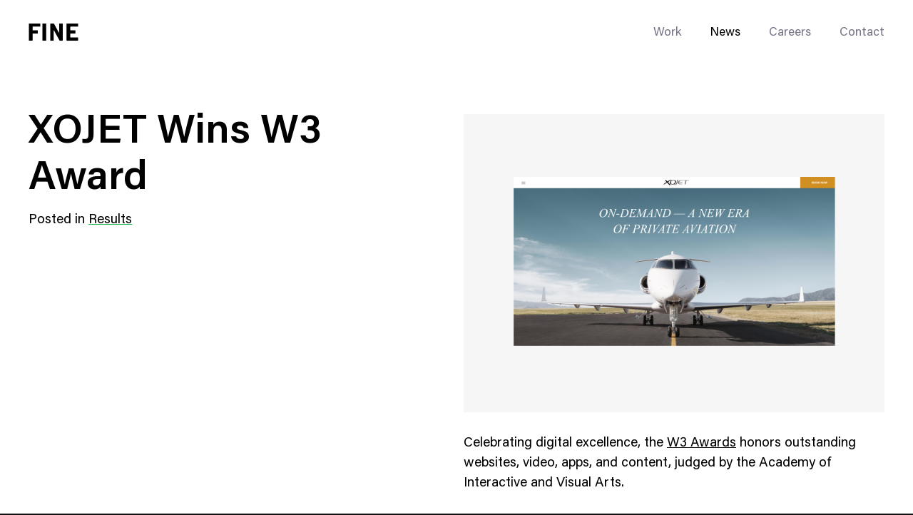

--- FILE ---
content_type: text/html; charset=UTF-8
request_url: https://www.wearefine.com/news/xojet-wins-w3-award/
body_size: 20798
content:
<!doctype html>
<html data-n-head-ssr lang="en" data-n-head="%7B%22lang%22:%7B%22ssr%22:%22en%22%7D%7D">
  <head>
    <meta data-n-head="ssr" charset="utf-8"><meta data-n-head="ssr" data-hid="viewport" name="viewport" content="width=device-width,initial-scale=1"><meta data-n-head="ssr" data-hid="og:image" name="og:image" property="og:image" content="https://www.wearefine.com/opengraph.jpg"><meta data-n-head="ssr" data-hid="og:image:type" name="og:image:type" property="og:image:type" content="image/jpeg"><meta data-n-head="ssr" data-hid="og:type" name="og:type" property="og:type" content="website"><meta data-n-head="ssr" data-hid="og:url" name="og:url" property="og:url" content="https://www.wearefine.com/news/xojet-wins-w3-award"><meta data-n-head="ssr" data-hid="og:site_name" name="og:site_name" property="og:site_name" content="XOJET Wins W3 Award for Aviation Website Design"><meta data-n-head="ssr" data-hid="description" name="description" property="description" content="View the award-winning design. The new XOJET website is a Silver winner, for a design that viscerally creates a sense of the flying experience the brand provides."><meta data-n-head="ssr" data-hid="og:title" name="og:title" property="og:title" content="XOJET Wins W3 Award for Aviation Website Design"><meta data-n-head="ssr" data-hid="og:description" name="og:description" property="og:description" content="View the award-winning design. The new XOJET website is a Silver winner, for a design that viscerally creates a sense of the flying experience the brand provides."><title>XOJET Wins W3 Award for Aviation Website Design</title><link data-n-head="ssr" data-hid="canonical" rel="canonical" href="https://www.wearefine.com/news/xojet-wins-w3-award"><script data-n-head="ssr" type="application/ld+json">{"@context":"https://schema.org","@type":"Article","headline":"XOJET Wins W3 Award","datePublished":"Oct 03, 2018","dateModified":"2019-03-04T10:30:20","image":null,"author":{"@type":"Organization","name":"FINE, A Brand-Led Building Agency","url":"https://www.wearefine.com"},"abstract":"View the award-winning design. The new XOJET website is a Silver winner, for a design that viscerally creates a sense of the flying experience the brand provides.","articleBody":"![[]](https://www.wearefine.com/mingle/wp-content/uploads/2018/10/Mingle-Internal-XO-JET.png &quot;&quot;)\n\nCelebrating digital excellence, the [W3 Awards](https://www.w3award.com &quot;&quot;) honors outstanding websites, video, apps, and content, judged by the Academy of Interactive and Visual Arts.\n\nIn the award’s 13th year, the new [XOJET](https://www.xojet.com/ &quot;&quot;) website is a Silver winner, for a design that viscerally creates a sense of the flying experience the brand provides.\n\nBalancing immersive imagery with functional, lightweight vector graphics, XOJET’s website conveys their services’ ease, with full-bleed images that transport viewers into their planes’ environments. The modern, app-like graphical touches bring a digital era sense of innovation and simplicity.\n\nThis is the website’s fourth recognition, which has also won a [WMA Award](https://www.wearefine.com/mingle/xojet-wins-best-airline-website-wmas/ &quot;&quot;), GDUSA [Web Design Award](https://www.wearefine.com/mingle/xojet-aviation-website-design-wins-gdusa-award/ &quot;&quot;), and been featured in [GDUSA](https://www.wearefine.com/mingle/gdusa-features-xojet-aviation-branding-project/ &quot;&quot;).\n\nCongratulations to the teams.\n\n[Take the Tour](https://www.wearefine.com/work/xojet-website &quot;&quot;). [Launch the site](https://www.xojet.com/ &quot;&quot;).\n\n**Credits**\nAgency – FINE\nClient – XOJET\nProject Director – Sara Stockett\nCreative Director – Tsilli Pines\nStrategist – Steve Fine\nDesigner – Adam Parry\nDevelopers – Nichole Barrett, Tim Shedor\nInformation Architecture – Lori Dunkin, Lisa Wright\nCopywriter – Josh Kelly\nnull\nnull\nnull"}</script><link rel="preload" href="/_nuxt/8fa5aea.js" as="script"><link rel="preload" href="/_nuxt/56e8bd0.js" as="script"><link rel="preload" href="/_nuxt/53ec183.js" as="script"><link rel="preload" href="/_nuxt/e98890a.js" as="script"><link rel="preload" href="/_nuxt/a5fe379.js" as="script"><link rel="preload" href="/_nuxt/818d8f8.js" as="script"><link rel="preload" href="/_nuxt/bf2369f.js" as="script"><link rel="preload" href="/_nuxt/563fe1d.js" as="script"><style data-vue-ssr-id="6acfa0e5:0 5f8f5992:0 1784df05:0 31a05da4:0 70771ad1:0 3a1e906b:0 921b070a:0 260b52e5:0 59cff7ae:0 8cb25eb2:0 70bed682:0 896acf78:0 7f236beb:0 0f78eb6a:0 4dae8c42:0 c7829c9c:0 ad15a18e:0 31dfb98f:0 14925efa:0 7a187ce7:0 180cfa74:0 b9c7875e:0 49d46432:0 cacb8a28:0 9c21af36:0 0c3ef809:0 45e8e629:0 786a500c:0 3c85f930:0 490e75e6:0 72e88269:0 d9996c22:0 12723eee:0 3ec62f7d:0 a749d74a:0">/*! sanitize.css v8.0.0 | CC0 License | github.com/csstools/sanitize.css */*,:after,:before{background-repeat:no-repeat}:after,:before{text-decoration:inherit;vertical-align:inherit}html{-ms-text-size-adjust:100%;-webkit-text-size-adjust:100%;cursor:default;line-height:1.15;-moz-tab-size:4;-o-tab-size:4;tab-size:4;word-break:break-word}body{margin:0}h1{font-size:2em;margin:.67em 0}hr{height:0;overflow:visible}main{display:block}nav ol,nav ul{list-style:none}pre{font-size:1em}a{background-color:transparent}abbr[title]{text-decoration:underline;-webkit-text-decoration:underline dotted;text-decoration:underline dotted}b,strong{font-weight:bolder}code,kbd,samp{font-size:1em}small{font-size:80%}audio,canvas,iframe,img,svg,video{vertical-align:middle}audio,video{display:inline-block}audio:not([controls]){display:none;height:0}img{border-style:none}svg:not([fill]){fill:currentColor}svg:not(:root){overflow:hidden}table{border-collapse:collapse}button,input,select,textarea{font-family:inherit;font-size:inherit;line-height:inherit}button,input,select{margin:0}button{overflow:visible;text-transform:none}[type=button],[type=reset],[type=submit],button{-webkit-appearance:button}fieldset{padding:.35em .75em .625em}input{overflow:visible}legend{color:inherit;display:table;max-width:100%;white-space:normal}progress{display:inline-block;vertical-align:baseline}select{text-transform:none}textarea{margin:0;overflow:auto;resize:vertical}[type=checkbox],[type=radio]{padding:0}[type=search]{-webkit-appearance:textfield;outline-offset:-2px}::-webkit-inner-spin-button,::-webkit-outer-spin-button{height:auto}::-webkit-input-placeholder{color:inherit;opacity:.54}::-webkit-search-decoration{-webkit-appearance:none}::-webkit-file-upload-button{-webkit-appearance:button;font:inherit}::-moz-focus-inner{border-style:none;padding:0}:-moz-focusring{outline:1px dotted ButtonText}:-moz-ui-invalid{box-shadow:none}details,dialog{display:block}dialog{background-color:#fff;border:solid;color:#000;height:-moz-fit-content;height:fit-content;left:0;margin:auto;padding:1em;position:absolute;right:0;width:-moz-fit-content;width:fit-content}dialog:not([open]){display:none}summary{display:list-item}canvas{display:inline-block}template{display:none}[tabindex],a,area,button,input,label,select,summary,textarea{touch-action:manipulation}[hidden]{display:none}[aria-busy=true]{cursor:progress}[aria-controls]{cursor:pointer}[aria-disabled=true],[disabled]{cursor:not-allowed}[aria-hidden=false][hidden]:not(:focus){clip:rect(0,0,0,0);display:inherit;position:absolute}@font-face{font-family:AcuminPro;font-style:normal;font-weight:400;src:url(/_nuxt/fonts/AcuminPro-Regular.c6afbc2.woff2) format("woff2"),url(/_nuxt/fonts/AcuminPro-Regular.5261ef0.woff) format("woff")}@font-face{font-family:AcuminPro;font-style:normal;font-weight:300;src:url(/_nuxt/fonts/AcuminPro-Light.e5e8c8c.woff2) format("woff2"),url(/_nuxt/fonts/AcuminPro-Light.8007c31.woff) format("woff")}@font-face{font-family:AcuminProMedium;font-style:normal;font-weight:500;src:url(/_nuxt/fonts/AcuminPro-Medium.fe3cc6a.woff2) format("woff2"),url(/_nuxt/fonts/AcuminPro-Medium.c22e40d.woff) format("woff")}@font-face{font-family:AcuminPro;font-style:normal;font-weight:600;src:url(/_nuxt/fonts/AcuminPro-Semibold.3d8326b.woff2) format("woff2"),url(/_nuxt/fonts/AcuminPro-Semibold.8a13a54.woff) format("woff")}@font-face{font-family:AcuminProExtraCond;font-style:normal;font-weight:400;src:url(/_nuxt/fonts/AcuminProExtraCond-Regular.7427030.woff2) format("woff2"),url(/_nuxt/fonts/AcuminProExtraCond-Regular.741e5fb.woff) format("woff")}@font-face{font-family:SpaceMono;font-style:normal;font-weight:700;src:url(/_nuxt/fonts/space-mono-v5-latin-700.1a051f5.woff2) format("woff2"),url(/_nuxt/fonts/space-mono-v5-latin-700.499400e.woff) format("woff")}*{-webkit-font-smoothing:antialiased;-moz-osx-font-smoothing:grayscale;-webkit-tap-highlight-color:transparent}*,:after,:before{box-sizing:border-box;font-size:inherit}::selection{background-color:#add4ae;background-color:var(--baseBrandColor);color:#fff}::-moz-selection{background-color:#add4ae;background-color:var(--baseBrandColor);color:#fff}body,html{background-color:#121212;font-family:AcuminPro,Helvetica,sans-serif;margin:0;padding:0}a,a:visited{color:currentColor}code,pre{background-color:#121212;border-radius:4px;color:#fff;font-size:16px;line-height:1.4;padding:.2em .3em;transition:color .3s,background-color .3s}.site_theme--dark code,.site_theme--dark pre{background-color:#fff;color:#000}pre{border-radius:8px;display:inline-block;padding:1em;white-space:pre-wrap}h1,h2,h3,h4,h5,h6{font-size:inherit;font-style:normal;font-weight:inherit}h1,h2,h3,h4,h5,h6,ol.list_reset,ul.list_reset{margin:0;padding:0}ol.list_reset,ol.list_reset li,ul.list_reset,ul.list_reset li{list-style-type:none}.with_icon{display:flex}.with_icon span{padding-right:.5em}.u--hidden{height:1px;left:-10000px;overflow:hidden;position:absolute;top:auto;width:1px}.u--full_vh{display:flex;flex-direction:column;justify-content:center}.u--full_vh:not(.-no_nav){height:calc(100vh - 70px)}@media (min-width:900px){.u--full_vh:not(.-no_nav){height:calc(100vh - 90px)}}.nav-open{overflow:hidden}.nowrap{white-space:nowrap}.sr-only{clip:rect(0,0,0,0);border:0;height:1px;margin:-1px;overflow:hidden;padding:0;position:absolute;width:1px}@keyframes fade-in-basic{0%{opacity:0}to{opacity:1}}@keyframes fade-up-basic{0%{opacity:0;transform:translateY(15px)}75%{opacity:1}to{transform:translateY(0)}}[data-v-562ca9a2]:export{defaultBigFeatureAspect:1.77778}.fade-enter-active[data-v-562ca9a2],.fade-leave-active[data-v-562ca9a2]{transition:opacity .3s}.fade-enter[data-v-562ca9a2],.fade-leave-to[data-v-562ca9a2]{opacity:0}.the_loader[data-v-562ca9a2]{animation-duration:2.5s;animation-iteration-count:infinite;animation-name:loading-bar-562ca9a2;font-size:0;height:2px;left:0;position:fixed;top:0;width:100%}.loader_theme--light .the_loader[data-v-562ca9a2]{background:#000}@keyframes loading-bar-562ca9a2{0%{width:0}50%{margin-left:0;width:100%}to{margin-left:100%;width:0}}.flicking-viewport{overflow:hidden;position:relative}.flicking-viewport.vertical{display:inline-flex}.flicking-viewport.vertical>.flicking-camera{display:inline-flex;flex-direction:column}.flicking-viewport.flicking-hidden>.flicking-camera>*{visibility:hidden}.flicking-camera{display:flex;flex-direction:row;height:100%;position:relative;width:100%;will-change:transform;z-index:1}.flicking-camera>*{flex-shrink:0}.flicking-arrow-next,.flicking-arrow-prev{cursor:pointer;height:64px;position:absolute;top:50%;transform:translateY(-50%);width:64px;z-index:2}.flicking-arrow-next.is-circle,.flicking-arrow-prev.is-circle{background-color:#f2a65e;border-radius:50%}.flicking-arrow-disabled.is-circle{background-color:hsla(0,0%,4%,.1)}.flicking-arrow-next.is-circle:after,.flicking-arrow-next.is-circle:before,.flicking-arrow-prev.is-circle:after,.flicking-arrow-prev.is-circle:before{background-color:#fff}.flicking-arrow-prev{left:10px}.flicking-arrow-next{right:10px}.flicking-arrow-prev.is-outside{left:-74px}.flicking-arrow-next.is-outside{right:-74px}.flicking-arrow-next:after,.flicking-arrow-next:before,.flicking-arrow-prev:after,.flicking-arrow-prev:before{background-color:#f2a65e;content:"";height:6px;position:absolute;width:24px}.flicking-arrow-prev:before{left:22px;top:50%;transform:rotate(-45deg);transform-origin:0 50%}.flicking-arrow-prev:after{left:22px;top:calc(50% - 4px);transform:rotate(45deg);transform-origin:0 50%}.flicking-arrow-next:before{right:22px;top:50%;transform:rotate(45deg);transform-origin:100% 50%}.flicking-arrow-next:after{right:22px;top:calc(50% - 4px);transform:rotate(-45deg);transform-origin:100% 50%}.flicking-arrow-disabled{cursor:default}.flicking-arrow-disabled:after,.flicking-arrow-disabled:before{background-color:#e6e6e6}.flicking-arrow-next.is-thin:after,.flicking-arrow-next.is-thin:before,.flicking-arrow-prev.is-thin:after,.flicking-arrow-prev.is-thin:before{height:3px}.flicking-arrow-next.is-thin:after,.flicking-arrow-prev.is-thin:after{top:calc(50% - 2px)}.site_wrap{transition:background-color .3s}.site_theme--light{background-color:#fff}.site_theme--dark{background-color:#121212}.page_wrap--loader,.site_header--root{z-index:2}.page_wrap--footer{z-index:1}#__layout{position:relative;z-index:2}[data-v-a6563134]:export{defaultBigFeatureAspect:1.77778}.skip-to-content[data-v-a6563134]{left:0;opacity:0;pointer-events:none;position:absolute;top:0;z-index:9999}.skip-to-content[data-v-a6563134]:focus-within{opacity:1;pointer-events:all}.skip-to-content a[data-v-a6563134]{opacity:0!important}.skip-to-content a[data-v-a6563134]:focus{opacity:1}.site_header--root[data-v-a6563134]{position:relative;z-index:151}.site_header--root.site_header-fixed[data-v-a6563134]{left:0;position:absolute;right:0;top:0}.site_header--root .site_header--logo[data-v-a6563134],.site_header--root .site_header--nav[data-v-a6563134]{opacity:0;transform:translateY(-25%);transition:transform .5s ease,opacity .5s ease .3s}.site_header--root .site_header--nav[data-v-a6563134]{transition-delay:.15s}.site_header--root-loaded .site_header--logo[data-v-a6563134],.site_header--root-loaded .site_header--nav[data-v-a6563134]{opacity:1;transform:translateY(0)}.site_header--nav_bar[data-v-a6563134],.site_header-placeholder[data-v-a6563134]{height:70px}@media (min-width:900px){.site_header--nav_bar[data-v-a6563134],.site_header-placeholder[data-v-a6563134]{height:90px}}.site_header[data-v-a6563134]{background-color:#fff;transition:background-color .3s ease;width:100%}.site_theme--dark .site_header[data-v-a6563134]{background-color:#121212}.site_header.site_header-nav_transparent[data-v-a6563134]{background-color:transparent}.site_header-is_peeking[data-v-a6563134]{animation:header-peek-a6563134 .3s ease;animation-fill-mode:forwards;position:fixed;top:0;width:100%;z-index:151}@keyframes header-peek-a6563134{0%{transform:translateY(-100%)}to{transform:translateY(0)}}@keyframes header-hide-a6563134{0%{transform:translateY(0)}to{transform:translateY(-100%)}}.site_header-is_hiding[data-v-a6563134]{animation:header-hide-a6563134 .3s ease;animation-fill-mode:forwards;position:fixed;top:0;width:100%;z-index:151}.site_header--nav_bar[data-v-a6563134]{display:flex;justify-content:space-between}.site_header--logo[data-v-a6563134]{display:flex}.site_header--nav[data-v-a6563134]{color:#9393a2;display:flex}.site_header-nav_transparent .site_header--nav[data-v-a6563134]{color:#fff}[data-v-3bf22cbe]:export{defaultBigFeatureAspect:1.77778}.nav_modal[data-v-3bf22cbe]{color:#fff;display:flex;flex-direction:column;z-index:200}.nav_modal--bk[data-v-3bf22cbe],.nav_modal[data-v-3bf22cbe]{bottom:0;left:0;pointer-events:all;position:fixed;right:0;top:0}.nav_modal--bk[data-v-3bf22cbe]{background:#121212;opacity:.45;z-index:-1}.nav_modal--wiper[data-v-3bf22cbe]{background-color:#121212;height:100%;left:calc(12.5% - 7.5px);margin-left:20px;position:absolute;top:0;width:100%;z-index:201}@media (min-width:600px){.nav_modal--wiper[data-v-3bf22cbe]{left:calc(25% - 15px)}}.nav_modal--header[data-v-3bf22cbe]{align-items:center;display:flex;flex-shrink:0;height:70px;z-index:202}@media (min-width:900px){.nav_modal--header[data-v-3bf22cbe]{height:90px}}.nav_modal--header>div[data-v-3bf22cbe]{width:100%}.nav_modal--header_inner[data-v-3bf22cbe]{align-content:center;display:flex;justify-content:space-between;z-index:152}.nav_close_btn[data-v-3bf22cbe]{background:0 0;border:0;color:currentColor;cursor:pointer;margin:0;padding:0;position:relative;top:2px}.nav_close_btn[data-v-3bf22cbe]:focus{outline:0}.nav_modal--inner[data-v-3bf22cbe]{align-content:center;display:flex;flex-grow:1;height:100%;justify-content:center;overflow-y:scroll;width:100%;z-index:202}.nav_modal--inner>div[data-v-3bf22cbe]{width:100%}.nav_modal--container[data-v-3bf22cbe]{pointer-events:none}@media (max-width:599px){.nav_modal[data-v-3bf22cbe] .nav_content--social_list li{height:13px!important}}.nav-enter-active .nav_modal--bk[data-v-3bf22cbe],.nav-enter-active .nav_modal--header .nav_close_btn[data-v-3bf22cbe],.nav-leave-active .nav_modal--bk[data-v-3bf22cbe],.nav-leave-active .nav_modal--header .nav_close_btn[data-v-3bf22cbe]{transition:opacity .4s ease}.nav-enter-active .nav_modal--wiper[data-v-3bf22cbe],.nav-leave-active .nav_modal--wiper[data-v-3bf22cbe]{transition:height .3s ease}.nav-enter-active .nav_modal--header .nav_close_btn[data-v-3bf22cbe]{transition-delay:.2s}.nav-enter-active .nav_modal--inner[data-v-3bf22cbe] .nav_content--page_list li{transition:opacity .6s ease,transform .4s ease}.nav-enter-active .nav_modal--inner[data-v-3bf22cbe] .nav_content--page_list li:first-of-type{transition-delay:.05s}.nav-enter-active .nav_modal--inner[data-v-3bf22cbe] .nav_content--page_list li:nth-of-type(2){transition-delay:.1s}.nav-enter-active .nav_modal--inner[data-v-3bf22cbe] .nav_content--page_list li:nth-of-type(3){transition-delay:.15s}.nav-enter-active .nav_modal--inner[data-v-3bf22cbe] .nav_content--page_list li:nth-of-type(4){transition-delay:.2s}.nav-enter-active .nav_modal--inner[data-v-3bf22cbe] .nav_content--page_list li:nth-of-type(5){transition-delay:.25s}.nav-enter-active .nav_modal--inner[data-v-3bf22cbe] .nav_content--page_list li:nth-of-type(6){transition-delay:.3s}.nav-enter-active .nav_modal--inner[data-v-3bf22cbe] .nav_content--page_list li:nth-of-type(7){transition-delay:.35s}.nav-enter-active .nav_modal--inner[data-v-3bf22cbe] .nav_content--page_list li:nth-of-type(8){transition-delay:.4s}.nav-enter-active .nav_modal--inner[data-v-3bf22cbe] .nav_content--page_list li:nth-of-type(9){transition-delay:.45s}.nav-enter-active .nav_modal--inner[data-v-3bf22cbe] .nav_content--page_list li:nth-of-type(10){transition-delay:.5s}.nav-enter-active .nav_modal--inner[data-v-3bf22cbe] .nav_content--social_list li{transition:opacity .6s ease,transform .4s ease}.nav-enter-active .nav_modal--inner[data-v-3bf22cbe] .nav_content--social_list li:first-of-type{transition-delay:.2s}.nav-enter-active .nav_modal--inner[data-v-3bf22cbe] .nav_content--social_list li:nth-of-type(2){transition-delay:.25s}.nav-enter-active .nav_modal--inner[data-v-3bf22cbe] .nav_content--social_list li:nth-of-type(3){transition-delay:.3s}.nav-enter-active .nav_modal--inner[data-v-3bf22cbe] .nav_content--social_list li:nth-of-type(4){transition-delay:.35s}.nav-enter-active .nav_modal--inner[data-v-3bf22cbe] .nav_content--social_list li:nth-of-type(5){transition-delay:.4s}.nav-enter-active .nav_modal--inner[data-v-3bf22cbe] .nav_content--social_list li:nth-of-type(6){transition-delay:.45s}.nav-enter-active .nav_modal--inner[data-v-3bf22cbe] .nav_content--social_list li:nth-of-type(7){transition-delay:.5s}.nav-enter-active .nav_modal--inner[data-v-3bf22cbe] .nav_content--social_list li:nth-of-type(8){transition-delay:.55s}.nav-enter-active .nav_modal--inner[data-v-3bf22cbe] .nav_content--social_list li:nth-of-type(9){transition-delay:.6s}.nav-enter-active .nav_modal--inner[data-v-3bf22cbe] .nav_content--social_list li:nth-of-type(10){transition-delay:.65s}.nav-leave-active .nav_modal--wiper[data-v-3bf22cbe]{transition-delay:.15s}.nav-leave-active .nav_modal--header .logo[data-v-3bf22cbe],.nav-leave-active[data-v-3bf22cbe] .nav_trigger{transition:opacity .3s ease;transition-delay:.3s}.nav-enter .nav_modal--bk[data-v-3bf22cbe],.nav-enter .nav_modal--header .nav_close_btn[data-v-3bf22cbe],.nav-enter .nav_modal--inner[data-v-3bf22cbe] .nav_content--page_list li,.nav-enter .nav_modal--inner[data-v-3bf22cbe] .nav_content--social_list li,.nav-leave-to .nav_modal--bk[data-v-3bf22cbe],.nav-leave-to .nav_modal--header .nav_close_btn[data-v-3bf22cbe],.nav-leave-to .nav_modal--inner[data-v-3bf22cbe] .nav_content--page_list li,.nav-leave-to .nav_modal--inner[data-v-3bf22cbe] .nav_content--social_list li{opacity:0}.nav-enter .nav_modal--wiper[data-v-3bf22cbe],.nav-leave-to .nav_modal--wiper[data-v-3bf22cbe]{height:0}.nav-enter .nav_modal--inner[data-v-3bf22cbe] .nav_content--page_list li,.nav-enter .nav_modal--inner[data-v-3bf22cbe] .nav_content--social_list li{transform:translateY(-20px)}.nav-leave-to .nav_modal--header .logo[data-v-3bf22cbe],.nav-leave-to[data-v-3bf22cbe] .nav_trigger{opacity:0}.nav-leave-to .nav_modal--inner[data-v-3bf22cbe] .nav_content--page_list li,.nav-leave-to .nav_modal--inner[data-v-3bf22cbe] .nav_content--social_list li{transition:opacity .3s ease}[data-v-51064ee1]:export{defaultBigFeatureAspect:1.77778}.container[data-v-51064ee1]{margin:0 auto;max-width:calc(100vw - 40px)}@media (min-width:600px){.container[data-v-51064ee1]{max-width:calc(100vw - 80px)}}@media (min-width:1680px){.container[data-v-51064ee1]{max-width:1600px}}@media (max-width:1599px){.container-no_margin[data-v-51064ee1]{max-width:none!important}}@media (min-width:1600px){.container-no_margin[data-v-51064ee1]{max-width:1600px}}.container-no_max_width[data-v-51064ee1]{max-width:calc(100vw - 40px)}@media (min-width:600px){.container-no_max_width[data-v-51064ee1]{max-width:calc(100vw - 80px)}}[data-v-27851dd8]:export{defaultBigFeatureAspect:1.77778}@media (-ms-high-contrast:none){.logo[data-v-27851dd8]:hover svg,[data-v-27851dd8]::-ms-backdrop{color:currentColor!important}}.logo[data-v-27851dd8]{align-items:center;color:#000;display:flex}.logo[data-v-27851dd8] svg path{transition:transform .1s ease}.logo[data-v-27851dd8] svg path[class*=letter-f]{transition-delay:.25s}.logo[data-v-27851dd8] svg path[class*=letter-i]{transition-delay:.125s}.logo[data-v-27851dd8] svg path[class*=letter-n]{transition-delay:75ms}.logo[data-v-27851dd8] svg path[class*=alt-letter]{opacity:0;transform:translateY(100%);transition:transform .25s ease,opacity .4s ease}.logo[data-v-27851dd8] svg path[class*=alt-letter-e],.logo[data-v-27851dd8] svg path[class*=alt-letter-f],.logo[data-v-27851dd8] svg path[class*=alt-letter-i],.logo[data-v-27851dd8] svg path[class*=alt-letter-n]{color:var(--rollover-color)}.logo[data-v-27851dd8]:focus{outline:0}.logo[data-v-27851dd8]:focus svg path[class*=letter-],.logo[data-v-27851dd8]:hover svg path[class*=letter-]{transform:translateY(-100%)}.logo[data-v-27851dd8]:focus svg path[class*=alt-letter],.logo[data-v-27851dd8]:hover svg path[class*=alt-letter]{opacity:1;transform:translateY(0)}.logo[data-v-27851dd8]:focus svg path[class*=alt-letter-f],.logo[data-v-27851dd8]:hover svg path[class*=alt-letter-f]{transition-delay:.3s}.logo[data-v-27851dd8]:focus svg path[class*=alt-letter-i],.logo[data-v-27851dd8]:hover svg path[class*=alt-letter-i]{transition-delay:.225s}.logo[data-v-27851dd8]:focus svg path[class*=alt-letter-n],.logo[data-v-27851dd8]:hover svg path[class*=alt-letter-n]{transition-delay:.125s}.logo[data-v-27851dd8]:focus svg path[class*=alt-letter-e],.logo[data-v-27851dd8]:hover svg path[class*=alt-letter-e]{transition-delay:75ms}.logo-placement_navbar svg[data-v-27851dd8]{color:#000}.site_theme--dark .logo-placement_navbar svg[data-v-27851dd8]{color:#fff}.logo svg[data-v-27851dd8]{height:18px;transition:color .4s;width:52px}@media (min-width:600px){.logo svg[data-v-27851dd8]{height:24px;width:70px}}[data-v-8afb1b84]:export{defaultBigFeatureAspect:1.77778}.nav_trigger[data-v-8afb1b84]{align-content:center;align-items:center;display:flex;justify-content:center}@media (min-width:975px){.nav_trigger[data-v-8afb1b84]{display:none}}.nav_trigger--btn[data-v-8afb1b84]{background:0 0;border:0;color:currentColor;cursor:pointer;height:100%;margin:0;padding:0}.nav_trigger--btn[data-v-8afb1b84]:focus{outline:0}.nav_trigger--icon[data-v-8afb1b84]{height:30px;position:relative;width:24px}.nav_trigger--icon_bottom[data-v-8afb1b84],.nav_trigger--icon_top[data-v-8afb1b84]{bottom:0;left:0;position:absolute;right:0;top:0;transform:rotate(0);transition:transform .15s ease-in-out;will-change:transform}.nav_trigger--icon_bottom_inner[data-v-8afb1b84],.nav_trigger--icon_top_inner[data-v-8afb1b84]{background-color:#fff;height:2px;position:absolute;transition:background-color .15s ease-in-out .25s,transform .15s ease-in-out .1s;width:100%;will-change:transform}.nav_trigger--icon_top_inner[data-v-8afb1b84]{top:14px;transform:translateY(-5px)}.nav_trigger--icon_bottom_inner[data-v-8afb1b84]{bottom:14px;transform:translateY(5px)}button:focus .nav_trigger--icon_bottom[data-v-8afb1b84],button:focus .nav_trigger--icon_top[data-v-8afb1b84]{transition:transform .15s ease-in-out .1s}button:focus .nav_trigger--icon_top_inner[data-v-8afb1b84]{transform:translateY(-8px)}button:focus .nav_trigger--icon_bottom_inner[data-v-8afb1b84]{transform:translateY(8px)}button:focus .active .nav_trigger--icon_bottom[data-v-8afb1b84],button:focus .active .nav_trigger--icon_top[data-v-8afb1b84]{transition:transform .15s ease-in-out .1s}button:focus .active .nav_trigger--icon_top[data-v-8afb1b84]{transform:rotate(20deg)}button:focus .active .nav_trigger--icon_bottom[data-v-8afb1b84]{transform:rotate(-20deg)}button:focus .active .nav_trigger--icon_bottom_inner[data-v-8afb1b84],button:focus .active .nav_trigger--icon_top_inner[data-v-8afb1b84]{transform:translateY(0)}.active .nav_trigger--icon_bottom[data-v-8afb1b84],.active .nav_trigger--icon_top[data-v-8afb1b84]{transition:transform .15s ease-in-out .1s}.active .nav_trigger--icon_bottom_inner[data-v-8afb1b84],.active .nav_trigger--icon_top_inner[data-v-8afb1b84]{background-color:#fff!important;transform:translateY(0);transition:background-color .15s ease-in-out,transform .15s ease-in-out}.active .nav_trigger--icon_top[data-v-8afb1b84]{transform:rotate(45deg)}.active .nav_trigger--icon_bottom[data-v-8afb1b84]{transform:rotate(-45deg)}.isLight .nav_trigger--icon_bottom_inner[data-v-8afb1b84],.isLight .nav_trigger--icon_top_inner[data-v-8afb1b84]{background-color:#000}[data-v-554edafc]:export{defaultBigFeatureAspect:1.77778}.nav_content[data-v-554edafc]{align-items:center;display:flex;min-height:100%;pointer-events:all;transition:color .4s}.nav_content[data-v-554edafc] a:focus{outline:0}.nav_content--page_list[data-v-554edafc]{display:flex;margin:0;padding:0}.nav_content--page_list li[data-v-554edafc],.nav_content--page_list[data-v-554edafc]{list-style-type:none}.nav_content--page_list li[data-v-554edafc]{position:relative}.close-nav[data-v-554edafc]{opacity:0;position:absolute!important;top:-30px}.nav_content--social_list[data-v-554edafc]{padding:60px 0!important}.nav_content--social_list li[data-v-554edafc]{position:relative}@media (min-width:600px){.nav_content--social_list[data-v-554edafc]{padding:50px 0}}.site_theme--light .nav_content-placement_navbar[data-v-554edafc] a,.site_theme--light .nav_content-placement_navbar[data-v-554edafc] button{color:#747486}.nav_content-placement_navbar[data-v-554edafc] .nuxt-link-active,.site_theme--light .nav_content-placement_navbar[data-v-554edafc] .nuxt-link-active{color:#000}.site_theme--dark .nav_content-placement_navbar[data-v-554edafc] .nuxt-link-active{color:#fff}@media (max-width:974px){.nav_content-placement_navbar .nav_content--page_list[data-v-554edafc]{display:none}}.nav_content-placement_navbar .nav_content--page_list li[data-v-554edafc]{font-family:AcuminPro,Helvetica,sans-serif;font-size:17px;font-weight:400;line-height:1.41;margin-right:40px}.nav_content-placement_navbar .nav_content--page_list li .text_crop[data-v-554edafc]{line-height:1.41}.nav_content-placement_navbar .nav_content--page_list li .text_crop[data-v-554edafc]:after,.nav_content-placement_navbar .nav_content--page_list li .text_crop[data-v-554edafc]:before{content:"";display:block;height:0;width:0}.nav_content-placement_navbar .nav_content--page_list li .text_crop[data-v-554edafc]:before{margin-bottom:-.23526em}.nav_content-placement_navbar .nav_content--page_list li .text_crop[data-v-554edafc]:after{margin-top:-.44579em}.nav_content-placement_navbar .nav_content--page_list li[data-v-554edafc]:last-child{margin-right:0}.nav_content-placement_navbar .nav_content--page_list a[data-v-554edafc]{-webkit-text-decoration:none;text-decoration:none}.nav_content--subnav[data-v-554edafc]{display:none}.nav_content-placement_modal[data-v-554edafc]{align-items:flex-start;display:flex;flex-direction:column;justify-content:space-between;margin-left:calc(12.5% - 7.5px);overflow:scroll;overscroll-behavior:none;padding-bottom:100px;padding-left:45px;text-align:left}@media (max-width:974px){.nav_content-placement_modal[data-v-554edafc] .nuxt-link-active{background-size:100% 1px!important}}@media (min-width:600px){.nav_content-placement_modal[data-v-554edafc]{margin-left:calc(25% - 15px);padding-left:50px}}.nav_content-placement_modal .nav_content--page_list[data-v-554edafc]{flex-direction:column;padding-top:15px}@media (min-width:600px){.nav_content-placement_modal .nav_content--page_list[data-v-554edafc]{padding-top:15px}}.nav_content-placement_modal .nav_content--page_list li[data-v-554edafc]{margin-bottom:20px}@media (max-width:599px){.nav_content-placement_modal .nav_content--page_list li[data-v-554edafc]{font-family:AcuminPro,Helvetica,sans-serif;font-size:33px;font-weight:600;line-height:1.15}.nav_content-placement_modal .nav_content--page_list li .text_crop[data-v-554edafc]{line-height:1.15}.nav_content-placement_modal .nav_content--page_list li .text_crop[data-v-554edafc]:before{margin-bottom:-.10526em}.nav_content-placement_modal .nav_content--page_list li .text_crop[data-v-554edafc]:after{margin-top:-.31579em}.nav_content-placement_modal .nav_content--page_list li .text_crop[data-v-554edafc],.nav_content-placement_modal .nav_content--page_list li[data-v-554edafc]{line-height:1.2}.nav_content-placement_modal .nav_content--page_list li .text_crop[data-v-554edafc]:after,.nav_content-placement_modal .nav_content--page_list li .text_crop[data-v-554edafc]:before{content:"";display:block;height:0;width:0}.nav_content-placement_modal .nav_content--page_list li .text_crop[data-v-554edafc]:before{margin-bottom:-.13026em}.nav_content-placement_modal .nav_content--page_list li .text_crop[data-v-554edafc]:after{margin-top:-.34079em}.nav_content-placement_modal .nav_content--page_list li[data-v-554edafc]{font-size:27px;font-size:23px}}@media (min-width:600px) and (max-width:899px){.nav_content-placement_modal .nav_content--page_list li[data-v-554edafc]{font-family:AcuminPro,Helvetica,sans-serif;font-size:33px;font-weight:600;line-height:1.15}.nav_content-placement_modal .nav_content--page_list li .text_crop[data-v-554edafc]{line-height:1.15}.nav_content-placement_modal .nav_content--page_list li .text_crop[data-v-554edafc]:before{margin-bottom:-.10526em}.nav_content-placement_modal .nav_content--page_list li .text_crop[data-v-554edafc]:after{margin-top:-.31579em}.nav_content-placement_modal .nav_content--page_list li .text_crop[data-v-554edafc],.nav_content-placement_modal .nav_content--page_list li[data-v-554edafc]{line-height:1.2}.nav_content-placement_modal .nav_content--page_list li .text_crop[data-v-554edafc]:after,.nav_content-placement_modal .nav_content--page_list li .text_crop[data-v-554edafc]:before{content:"";display:block;height:0;width:0}.nav_content-placement_modal .nav_content--page_list li .text_crop[data-v-554edafc]:before{margin-bottom:-.13026em}.nav_content-placement_modal .nav_content--page_list li .text_crop[data-v-554edafc]:after{margin-top:-.34079em}.nav_content-placement_modal .nav_content--page_list li[data-v-554edafc]{font-size:27px}}@media (min-width:900px){.nav_content-placement_modal .nav_content--page_list li[data-v-554edafc]{font-family:AcuminPro,Helvetica,sans-serif;font-size:33px;font-weight:600;line-height:1.15}.nav_content-placement_modal .nav_content--page_list li .text_crop[data-v-554edafc]{line-height:1.15}.nav_content-placement_modal .nav_content--page_list li .text_crop[data-v-554edafc]:after,.nav_content-placement_modal .nav_content--page_list li .text_crop[data-v-554edafc]:before{content:"";display:block;height:0;width:0}.nav_content-placement_modal .nav_content--page_list li .text_crop[data-v-554edafc]:before{margin-bottom:-.10526em}.nav_content-placement_modal .nav_content--page_list li .text_crop[data-v-554edafc]:after{margin-top:-.31579em}}.nav_content-placement_modal .nav_content--page_list li .text_crop[data-v-554edafc],.nav_content-placement_modal .nav_content--page_list li[data-v-554edafc]{line-height:1.66}.nav_content-placement_modal .nav_content--page_list li .text_crop[data-v-554edafc]:after,.nav_content-placement_modal .nav_content--page_list li .text_crop[data-v-554edafc]:before{content:"";display:block;height:0;width:0}.nav_content-placement_modal .nav_content--page_list li .text_crop[data-v-554edafc]:before{margin-bottom:-.36026em}.nav_content-placement_modal .nav_content--page_list li .text_crop[data-v-554edafc]:after{margin-top:-.57079em}.nav_content-placement_modal .nav_content--page_list li[data-v-554edafc]{font-weight:400}@media (min-width:600px) and (max-width:974px){.nav_content-placement_modal .nav_content--page_list li[data-v-554edafc]{font-size:36px}}.nav_content-placement_modal .nav_content--page_list li .desktop-only[data-v-554edafc] .mega_dropdown--pick_trigger{font-size:36px;margin-bottom:13px;pointer-events:none}.nav_content-placement_modal .nav_content--page_list li[data-v-554edafc] .base_link{line-height:.9}.nav_content-placement_modal .nav_content--page_list li[data-v-554edafc]:last-child{margin-bottom:0}.nav_content-placement_modal .nav_content--page_list a[data-v-554edafc]{-webkit-text-decoration:none;text-decoration:none}.nav_content-placement_modal .nav_content--subnav[data-v-554edafc]{display:block;padding-left:0}.nav_content-placement_modal .nav_content--subnav[data-v-554edafc]:first-of-type{margin-bottom:30px;margin-top:20px}.nav_content-placement_modal .nav_content--subnav[data-v-554edafc]:last-of-type{margin-bottom:15px}.nav_content-placement_modal .nav_content--subnav .nav_content--subnav_title[data-v-554edafc]{color:#d2d2d2}.nav_content-placement_modal .nav_content--subnav li[data-v-554edafc]{margin-bottom:15px}@media (max-width:599px){.nav_content-placement_modal .nav_content--subnav li[data-v-554edafc]{font-family:AcuminPro,Helvetica,sans-serif;font-size:19px;font-weight:400;line-height:1.5}.nav_content-placement_modal .nav_content--subnav li .text_crop[data-v-554edafc]{line-height:1.5}.nav_content-placement_modal .nav_content--subnav li .text_crop[data-v-554edafc]:after,.nav_content-placement_modal .nav_content--subnav li .text_crop[data-v-554edafc]:before{content:"";display:block;height:0;width:0}.nav_content-placement_modal .nav_content--subnav li .text_crop[data-v-554edafc]:before{margin-bottom:-.28026em}.nav_content-placement_modal .nav_content--subnav li .text_crop[data-v-554edafc]:after{margin-top:-.49079em}.nav_content-placement_modal .nav_content--subnav li[data-v-554edafc]{font-size:18px}}@media (min-width:600px) and (max-width:899px){.nav_content-placement_modal .nav_content--subnav li[data-v-554edafc]{font-family:AcuminPro,Helvetica,sans-serif;font-size:19px;font-weight:400;line-height:1.5}.nav_content-placement_modal .nav_content--subnav li .text_crop[data-v-554edafc]{line-height:1.5}.nav_content-placement_modal .nav_content--subnav li .text_crop[data-v-554edafc]:after,.nav_content-placement_modal .nav_content--subnav li .text_crop[data-v-554edafc]:before{content:"";display:block;height:0;width:0}.nav_content-placement_modal .nav_content--subnav li .text_crop[data-v-554edafc]:before{margin-bottom:-.28026em}.nav_content-placement_modal .nav_content--subnav li .text_crop[data-v-554edafc]:after{margin-top:-.49079em}}@media (min-width:900px){.nav_content-placement_modal .nav_content--subnav li[data-v-554edafc]{font-family:AcuminPro,Helvetica,sans-serif;font-size:19px;font-weight:400;line-height:1.5}.nav_content-placement_modal .nav_content--subnav li .text_crop[data-v-554edafc]{line-height:1.5}.nav_content-placement_modal .nav_content--subnav li .text_crop[data-v-554edafc]:after,.nav_content-placement_modal .nav_content--subnav li .text_crop[data-v-554edafc]:before{content:"";display:block;height:0;width:0}.nav_content-placement_modal .nav_content--subnav li .text_crop[data-v-554edafc]:before{margin-bottom:-.28026em}.nav_content-placement_modal .nav_content--subnav li .text_crop[data-v-554edafc]:after{margin-top:-.49079em}}@media (min-width:975px){.mobile-only[data-v-554edafc]{display:none}}@media (max-width:974px){.desktop-only[data-v-554edafc]{display:none}}[data-v-9be7aa40]:export{defaultBigFeatureAspect:1.77778}.text_crop[data-v-9be7aa40]{display:block;height:100%}.debug--grid_is_enabled .text_crop[data-v-9be7aa40]{box-shadow:inset 0 0 0 10px rgba(255,255,0,.2);overflow:hidden}[data-v-507e9927]:export{defaultBigFeatureAspect:1.77778}.mega_dropdown[data-v-507e9927]{display:flex;justify-content:flex-start;width:100%}.mega_dropdown--status .base_link[data-v-507e9927]{color:#9393a2}.mega_dropdown--filter_label[data-v-507e9927]{display:inline-block;width:55px}@media (min-width:600px){.mega_dropdown--filter_label[data-v-507e9927]{width:60px}}.mega_dropdown--pick_trigger[data-v-507e9927]{background:0 0;border:0;color:currentColor;cursor:pointer;font-family:AcuminPro,Helvetica,sans-serif;font-size:17px;font-weight:400;height:100%;line-height:1.2;margin:0;padding:0}.mega_dropdown--pick_trigger[data-v-507e9927]:focus{outline:0}.mega_dropdown--pick_trigger .text_crop[data-v-507e9927],.mega_dropdown--pick_trigger[data-v-507e9927]{line-height:1.41}.mega_dropdown--pick_trigger .text_crop[data-v-507e9927]:after,.mega_dropdown--pick_trigger .text_crop[data-v-507e9927]:before{content:"";display:block;height:0;width:0}.mega_dropdown--pick_trigger .text_crop[data-v-507e9927]:before{margin-bottom:-.23526em}.mega_dropdown--pick_trigger .text_crop[data-v-507e9927]:after{margin-top:-.44579em}@media (max-width:974px){.mega_dropdown--pick_trigger[data-v-507e9927]{font-size:23px}.mega_dropdown--pick_trigger .nuxt-link-active[data-v-507e9927] .base_link{background-size:100% 1px!important}}.mega_dropdown--pick_trigger[data-v-507e9927]:focus .base_link{background-size:100% 1px!important}.mega_dropdown--overlay[data-v-507e9927]{background-color:rgba(0,0,0,.45);bottom:0;left:0;opacity:0;pointer-events:none;position:fixed;right:0;top:0;transition:.5s;z-index:200}.mega_dropdown-open .mega_dropdown--overlay[data-v-507e9927]{cursor:pointer;opacity:1;pointer-events:all}.mega_dropdown--options[data-v-507e9927]{background-color:#fff;bottom:0;left:0;max-height:0;max-width:1600px;overflow:hidden;pointer-events:none;position:fixed;right:0;top:0;transition:max-height .5s;z-index:202}@media (min-width:975px){.mega_dropdown--options[data-v-507e9927]{margin-left:33px;margin-right:33px;top:115px}}@media (min-width:1680px){.mega_dropdown--options[data-v-507e9927]{margin-left:auto;margin-right:auto}}.mega_dropdown--options.picky[data-v-507e9927],.mega_dropdown-open .mega_dropdown--options[data-v-507e9927]{max-height:100vh;overflow:scroll;padding-bottom:30px;pointer-events:all}@media (min-width:975px){.mega_dropdown--options.picky[data-v-507e9927],.mega_dropdown-open .mega_dropdown--options[data-v-507e9927]{max-height:600px}}.mega_dropdown--options.scrollable[data-v-507e9927]{overflow-y:auto}.close_area[data-v-507e9927]{height:52px;position:relative}@media (min-width:975px){.close_area[data-v-507e9927]{height:122px}}.close_btn[data-v-507e9927]{background-color:transparent;background-image:url('data:image/svg+xml;utf8,<svg viewBox="0 0 20 21" fill="none" xmlns="http://www.w3.org/2000/svg"><path d="M19 1.69629L1.0824 19.6139" stroke="black" stroke-width="2"/><path d="M1.08203 1.69629L18.9996 19.6139" stroke="black" stroke-width="2"/></svg>');background-position:50%;background-repeat:no-repeat;cursor:pointer;height:20px;position:absolute;right:0;top:25px;width:20px}@media (min-width:975px){.close_btn[data-v-507e9927]{right:50px;top:50px}}.columns-mobile[data-v-507e9927]{display:none}@media (max-width:974px){.columns-mobile[data-v-507e9927]{display:flex;flex-direction:column;justify-content:space-between;padding:30px 10px 0}}.columns-mobile details[data-v-507e9927]{overflow-y:hidden}.columns-mobile details summary[data-v-507e9927]{list-style:none}@media (max-width:599px){.columns-mobile details summary[data-v-507e9927]{font-family:AcuminPro,Helvetica,sans-serif;font-size:33px;font-weight:600;line-height:1.15}.columns-mobile details summary .text_crop[data-v-507e9927]{line-height:1.15}.columns-mobile details summary .text_crop[data-v-507e9927]:before{margin-bottom:-.10526em}.columns-mobile details summary .text_crop[data-v-507e9927]:after{margin-top:-.31579em}.columns-mobile details summary .text_crop[data-v-507e9927],.columns-mobile details summary[data-v-507e9927]{line-height:1.2}.columns-mobile details summary .text_crop[data-v-507e9927]:after,.columns-mobile details summary .text_crop[data-v-507e9927]:before{content:"";display:block;height:0;width:0}.columns-mobile details summary .text_crop[data-v-507e9927]:before{margin-bottom:-.13026em}.columns-mobile details summary .text_crop[data-v-507e9927]:after{margin-top:-.34079em}.columns-mobile details summary[data-v-507e9927]{font-size:27px;font-size:23px}}@media (min-width:600px) and (max-width:899px){.columns-mobile details summary[data-v-507e9927]{font-family:AcuminPro,Helvetica,sans-serif;font-size:33px;font-weight:600;line-height:1.15}.columns-mobile details summary .text_crop[data-v-507e9927]{line-height:1.15}.columns-mobile details summary .text_crop[data-v-507e9927]:before{margin-bottom:-.10526em}.columns-mobile details summary .text_crop[data-v-507e9927]:after{margin-top:-.31579em}.columns-mobile details summary .text_crop[data-v-507e9927],.columns-mobile details summary[data-v-507e9927]{line-height:1.2}.columns-mobile details summary .text_crop[data-v-507e9927]:after,.columns-mobile details summary .text_crop[data-v-507e9927]:before{content:"";display:block;height:0;width:0}.columns-mobile details summary .text_crop[data-v-507e9927]:before{margin-bottom:-.13026em}.columns-mobile details summary .text_crop[data-v-507e9927]:after{margin-top:-.34079em}.columns-mobile details summary[data-v-507e9927]{font-size:27px}}@media (min-width:900px){.columns-mobile details summary[data-v-507e9927]{font-family:AcuminPro,Helvetica,sans-serif;font-size:33px;font-weight:600;line-height:1.15}.columns-mobile details summary .text_crop[data-v-507e9927]{line-height:1.15}.columns-mobile details summary .text_crop[data-v-507e9927]:after,.columns-mobile details summary .text_crop[data-v-507e9927]:before{content:"";display:block;height:0;width:0}.columns-mobile details summary .text_crop[data-v-507e9927]:before{margin-bottom:-.10526em}.columns-mobile details summary .text_crop[data-v-507e9927]:after{margin-top:-.31579em}}.columns-mobile details summary[data-v-507e9927]::marker{display:none}.columns-mobile details ul[data-v-507e9927]{max-height:0;transition:max-height 1.5s ease-in-out}.columns-mobile details[open] ul[data-v-507e9927]{max-height:500px}.columns-mobile .columns-mobile-item[data-v-507e9927]{margin-bottom:20px}@media (max-width:974px){.columns[data-v-507e9927]{display:none;padding:0 10px}}@media (min-width:975px){.columns[data-v-507e9927]{display:flex;justify-content:space-between;margin:0 auto;max-width:calc(-1.66667px + 91.66667%)}}@media (min-width:900px){.columns[data-v-507e9927]{max-width:calc(-3.33333px + 83.33333%)}}@media (min-width:975px){.col[data-v-507e9927]{padding-right:.7vw;width:25%}}.client-list[data-v-507e9927]{font-weight:600!important;margin-top:20px;opacity:0;position:relative;top:-20px;transition:all .5s ease}@media (max-width:599px){.client-list[data-v-507e9927]{font-family:AcuminPro,Helvetica,sans-serif;font-size:19px;font-weight:400}.client-list .text_crop[data-v-507e9927],.client-list[data-v-507e9927]{line-height:1.5}.client-list .text_crop[data-v-507e9927]:after,.client-list .text_crop[data-v-507e9927]:before{content:"";display:block;height:0;width:0}.client-list .text_crop[data-v-507e9927]:before{margin-bottom:-.28026em}.client-list .text_crop[data-v-507e9927]:after{margin-top:-.49079em}.client-list[data-v-507e9927]{font-size:18px}}@media (min-width:600px) and (max-width:899px){.client-list[data-v-507e9927]{font-family:AcuminPro,Helvetica,sans-serif;font-size:19px;font-weight:400}.client-list .text_crop[data-v-507e9927],.client-list[data-v-507e9927]{line-height:1.5}.client-list .text_crop[data-v-507e9927]:after,.client-list .text_crop[data-v-507e9927]:before{content:"";display:block;height:0;width:0}.client-list .text_crop[data-v-507e9927]:before{margin-bottom:-.28026em}.client-list .text_crop[data-v-507e9927]:after{margin-top:-.49079em}}@media (min-width:900px){.client-list[data-v-507e9927]{font-family:AcuminPro,Helvetica,sans-serif;font-size:19px;font-weight:400}.client-list .text_crop[data-v-507e9927],.client-list[data-v-507e9927]{line-height:1.5}.client-list .text_crop[data-v-507e9927]:after,.client-list .text_crop[data-v-507e9927]:before{content:"";display:block;height:0;width:0}.client-list .text_crop[data-v-507e9927]:before{margin-bottom:-.28026em}.client-list .text_crop[data-v-507e9927]:after{margin-top:-.49079em}}@media (min-width:975px){.client-list[data-v-507e9927]{transition-delay:.4s}}.mega_dropdown-open .client-list[data-v-507e9927],.picky .client-list[data-v-507e9927]{opacity:1;top:0}@media (min-width:975px){.client-list[data-v-507e9927] .base_link span{display:none}}@media (max-width:974px){.client-list[data-v-507e9927]{padding:0 10px}}@media (min-width:975px){.client-list[data-v-507e9927]{display:flex!important;justify-content:space-between;margin-left:auto;margin-right:auto;margin-top:75px;max-width:calc(-1.66667px + 91.66667%)}}@media (min-width:900px){.client-list[data-v-507e9927]{max-width:calc(-3.33333px + 83.33333%)}}.col-header[data-v-507e9927]{font-weight:600;opacity:0;position:relative;top:-20px;transition:.5s}@media (max-width:599px){.col-header[data-v-507e9927]{font-family:AcuminPro,Helvetica,sans-serif;font-size:33px;font-weight:600}.col-header .text_crop[data-v-507e9927],.col-header[data-v-507e9927]{line-height:1.15}.col-header .text_crop[data-v-507e9927]:before{margin-bottom:-.10526em}.col-header .text_crop[data-v-507e9927]:after{margin-top:-.31579em}.col-header .text_crop[data-v-507e9927],.col-header[data-v-507e9927]{line-height:1.2}.col-header .text_crop[data-v-507e9927]:after,.col-header .text_crop[data-v-507e9927]:before{content:"";display:block;height:0;width:0}.col-header .text_crop[data-v-507e9927]:before{margin-bottom:-.13026em}.col-header .text_crop[data-v-507e9927]:after{margin-top:-.34079em}.col-header[data-v-507e9927]{font-size:27px;font-size:23px}}@media (min-width:600px) and (max-width:899px){.col-header[data-v-507e9927]{font-family:AcuminPro,Helvetica,sans-serif;font-size:33px;font-weight:600}.col-header .text_crop[data-v-507e9927],.col-header[data-v-507e9927]{line-height:1.15}.col-header .text_crop[data-v-507e9927]:before{margin-bottom:-.10526em}.col-header .text_crop[data-v-507e9927]:after{margin-top:-.31579em}.col-header .text_crop[data-v-507e9927],.col-header[data-v-507e9927]{line-height:1.2}.col-header .text_crop[data-v-507e9927]:after,.col-header .text_crop[data-v-507e9927]:before{content:"";display:block;height:0;width:0}.col-header .text_crop[data-v-507e9927]:before{margin-bottom:-.13026em}.col-header .text_crop[data-v-507e9927]:after{margin-top:-.34079em}.col-header[data-v-507e9927]{font-size:27px}}@media (min-width:900px){.col-header[data-v-507e9927]{font-family:AcuminPro,Helvetica,sans-serif;font-size:33px;font-weight:600}.col-header .text_crop[data-v-507e9927],.col-header[data-v-507e9927]{line-height:1.15}.col-header .text_crop[data-v-507e9927]:after,.col-header .text_crop[data-v-507e9927]:before{content:"";display:block;height:0;width:0}.col-header .text_crop[data-v-507e9927]:before{margin-bottom:-.10526em}.col-header .text_crop[data-v-507e9927]:after{margin-top:-.31579em}}.mega_dropdown-open .col-header[data-v-507e9927],.picky .col-header[data-v-507e9927]{margin-left:-1px;opacity:1;top:0}@media (min-width:975px){.mega_dropdown-open .col-header[data-v-507e9927],.picky .col-header[data-v-507e9927]{margin-left:-3px}}.col-list[data-v-507e9927]{margin:1em 0 0;padding:0}.col-list li[data-v-507e9927],.col-list[data-v-507e9927]{list-style-type:none}.col-list li[data-v-507e9927]{font-family:AcuminPro,Helvetica,sans-serif;font-size:17px;font-weight:400;margin-top:1em;opacity:0;position:relative;top:-20px;transition:.5s}.col-list li .text_crop[data-v-507e9927],.col-list li[data-v-507e9927]{line-height:1.41}.col-list li .text_crop[data-v-507e9927]:after,.col-list li .text_crop[data-v-507e9927]:before{content:"";display:block;height:0;width:0}.col-list li .text_crop[data-v-507e9927]:before{margin-bottom:-.23526em}.col-list li .text_crop[data-v-507e9927]:after{margin-top:-.44579em}.col-list li[data-v-507e9927]:first-child{margin-top:.65em}.col-list li[data-v-507e9927]:nth-of-type(0){transition-delay:25ms}.col-list li[data-v-507e9927]:first-of-type{transition-delay:.02632s}.col-list li[data-v-507e9927]:nth-of-type(2){transition-delay:.02778s}.col-list li[data-v-507e9927]:nth-of-type(3){transition-delay:.02941s}.col-list li[data-v-507e9927]:nth-of-type(4){transition-delay:.03125s}.col-list li[data-v-507e9927]:nth-of-type(5){transition-delay:.03333s}.col-list li[data-v-507e9927]:nth-of-type(6){transition-delay:.03571s}.col-list li[data-v-507e9927]:nth-of-type(7){transition-delay:.03846s}.col-list li[data-v-507e9927]:nth-of-type(8){transition-delay:.04167s}.col-list li[data-v-507e9927]:nth-of-type(9){transition-delay:.04545s}.col-list li[data-v-507e9927]:nth-of-type(10){transition-delay:.05s}.col-list li[data-v-507e9927]:nth-of-type(11){transition-delay:.05556s}.col-list li[data-v-507e9927]:nth-of-type(12){transition-delay:.0625s}.col-list li[data-v-507e9927]:nth-of-type(13){transition-delay:.07143s}.col-list li[data-v-507e9927]:nth-of-type(14){transition-delay:.08333s}.col-list li[data-v-507e9927]:nth-of-type(15){transition-delay:.1s}.col-list li[data-v-507e9927]:nth-of-type(16){transition-delay:.125s}.col-list li[data-v-507e9927]:nth-of-type(17){transition-delay:.16667s}.col-list li[data-v-507e9927]:nth-of-type(18){transition-delay:.25s}.col-list li[data-v-507e9927]:nth-of-type(19){transition-delay:.5s}.col-list li[data-v-507e9927]:nth-of-type(20){transition-delay:Infinity}.mega_dropdown-open .col-list li[data-v-507e9927],.picky .col-list li[data-v-507e9927]{opacity:1;top:0}.mega_dropdown-open .col-list li[data-v-507e9927]:nth-of-type(0),.picky .col-list li[data-v-507e9927]:nth-of-type(0){transition-delay:0s}.mega_dropdown-open .col-list li[data-v-507e9927]:first-of-type,.picky .col-list li[data-v-507e9927]:first-of-type{transition-delay:.05s}.mega_dropdown-open .col-list li[data-v-507e9927]:nth-of-type(2),.picky .col-list li[data-v-507e9927]:nth-of-type(2){transition-delay:.1s}.mega_dropdown-open .col-list li[data-v-507e9927]:nth-of-type(3),.picky .col-list li[data-v-507e9927]:nth-of-type(3){transition-delay:.15s}.mega_dropdown-open .col-list li[data-v-507e9927]:nth-of-type(4),.picky .col-list li[data-v-507e9927]:nth-of-type(4){transition-delay:.2s}.mega_dropdown-open .col-list li[data-v-507e9927]:nth-of-type(5),.picky .col-list li[data-v-507e9927]:nth-of-type(5){transition-delay:.25s}.mega_dropdown-open .col-list li[data-v-507e9927]:nth-of-type(6),.picky .col-list li[data-v-507e9927]:nth-of-type(6){transition-delay:.3s}.mega_dropdown-open .col-list li[data-v-507e9927]:nth-of-type(7),.picky .col-list li[data-v-507e9927]:nth-of-type(7){transition-delay:.35s}.mega_dropdown-open .col-list li[data-v-507e9927]:nth-of-type(8),.picky .col-list li[data-v-507e9927]:nth-of-type(8){transition-delay:.4s}.mega_dropdown-open .col-list li[data-v-507e9927]:nth-of-type(9),.picky .col-list li[data-v-507e9927]:nth-of-type(9){transition-delay:.45s}.mega_dropdown-open .col-list li[data-v-507e9927]:nth-of-type(10),.picky .col-list li[data-v-507e9927]:nth-of-type(10){transition-delay:.5s}.mega_dropdown-open .col-list li[data-v-507e9927]:nth-of-type(11),.picky .col-list li[data-v-507e9927]:nth-of-type(11){transition-delay:.55s}.mega_dropdown-open .col-list li[data-v-507e9927]:nth-of-type(12),.picky .col-list li[data-v-507e9927]:nth-of-type(12){transition-delay:.6s}.mega_dropdown-open .col-list li[data-v-507e9927]:nth-of-type(13),.picky .col-list li[data-v-507e9927]:nth-of-type(13){transition-delay:.65s}.mega_dropdown-open .col-list li[data-v-507e9927]:nth-of-type(14),.picky .col-list li[data-v-507e9927]:nth-of-type(14){transition-delay:.7s}.mega_dropdown-open .col-list li[data-v-507e9927]:nth-of-type(15),.picky .col-list li[data-v-507e9927]:nth-of-type(15){transition-delay:.75s}.mega_dropdown-open .col-list li[data-v-507e9927]:nth-of-type(16),.picky .col-list li[data-v-507e9927]:nth-of-type(16){transition-delay:.8s}.mega_dropdown-open .col-list li[data-v-507e9927]:nth-of-type(17),.picky .col-list li[data-v-507e9927]:nth-of-type(17){transition-delay:.85s}.mega_dropdown-open .col-list li[data-v-507e9927]:nth-of-type(18),.picky .col-list li[data-v-507e9927]:nth-of-type(18){transition-delay:.9s}.mega_dropdown-open .col-list li[data-v-507e9927]:nth-of-type(19),.picky .col-list li[data-v-507e9927]:nth-of-type(19){transition-delay:.95s}.mega_dropdown-open .col-list li[data-v-507e9927]:nth-of-type(20),.picky .col-list li[data-v-507e9927]:nth-of-type(20){transition-delay:1s}.col-list .base_link[data-v-507e9927]{color:#9393a2;line-height:1.2}.col-list .base_link[data-v-507e9927]:hover{color:currentColor}[data-v-0ffc36d3]:export{defaultBigFeatureAspect:1.77778}.base_link--wrap[data-v-0ffc36d3]{display:inline-block;width:100%}.base_link[data-v-0ffc36d3]{cursor:pointer;-webkit-text-decoration:none;text-decoration:none}.base_link.disabled[data-v-0ffc36d3]{cursor:default}.base_link[data-v-0ffc36d3] svg{width:20px}.base_link-button[data-v-0ffc36d3]{background:0 0;border:1px solid #000;color:currentColor;cursor:pointer;display:inline-block;height:100%;margin:.4em 0 0;padding:.7em 1.15em .6em;transition:background-color .15s}.base_link-button[data-v-0ffc36d3]:focus{outline:0}@media (max-width:599px){.base_link-button[data-v-0ffc36d3]{font-family:AcuminPro,Helvetica,sans-serif;font-size:19px;font-weight:400;line-height:1.5}.base_link-button .text_crop[data-v-0ffc36d3]{line-height:1.5}.base_link-button .text_crop[data-v-0ffc36d3]:after,.base_link-button .text_crop[data-v-0ffc36d3]:before{content:"";display:block;height:0;width:0}.base_link-button .text_crop[data-v-0ffc36d3]:before{margin-bottom:-.28026em}.base_link-button .text_crop[data-v-0ffc36d3]:after{margin-top:-.49079em}.base_link-button[data-v-0ffc36d3]{font-size:18px}}@media (min-width:600px) and (max-width:899px){.base_link-button[data-v-0ffc36d3]{font-family:AcuminPro,Helvetica,sans-serif;font-size:19px;font-weight:400;line-height:1.5}.base_link-button .text_crop[data-v-0ffc36d3]{line-height:1.5}.base_link-button .text_crop[data-v-0ffc36d3]:after,.base_link-button .text_crop[data-v-0ffc36d3]:before{content:"";display:block;height:0;width:0}.base_link-button .text_crop[data-v-0ffc36d3]:before{margin-bottom:-.28026em}.base_link-button .text_crop[data-v-0ffc36d3]:after{margin-top:-.49079em}}@media (min-width:900px){.base_link-button[data-v-0ffc36d3]{font-family:AcuminPro,Helvetica,sans-serif;font-size:19px;font-weight:400;line-height:1.5}.base_link-button .text_crop[data-v-0ffc36d3]{line-height:1.5}.base_link-button .text_crop[data-v-0ffc36d3]:after,.base_link-button .text_crop[data-v-0ffc36d3]:before{content:"";display:block;height:0;width:0}.base_link-button .text_crop[data-v-0ffc36d3]:before{margin-bottom:-.28026em}.base_link-button .text_crop[data-v-0ffc36d3]:after{margin-top:-.49079em}}.base_link-button[data-v-0ffc36d3]:focus,.base_link-button[data-v-0ffc36d3]:hover{background-color:#000;color:#fff}.site_theme--dark .base_link-button[data-v-0ffc36d3]:focus,.site_theme--dark .base_link-button[data-v-0ffc36d3]:hover{background-color:#fff;color:#000}.base_link-big-button[data-v-0ffc36d3]{background:0 0;border:2px solid #fff;border-radius:45px;color:currentColor;cursor:pointer;font-size:19px;font-weight:600;line-height:1.4;margin:0;padding:18px 20px 14px;-webkit-text-decoration:none;text-decoration:none}.base_link-big-button[data-v-0ffc36d3]:focus{outline:0}@media (max-width:599px){.base_link-big-button[data-v-0ffc36d3]{font-family:AcuminPro,Helvetica,sans-serif;font-size:19px;font-weight:400;line-height:1.5}.base_link-big-button .text_crop[data-v-0ffc36d3]{line-height:1.5}.base_link-big-button .text_crop[data-v-0ffc36d3]:after,.base_link-big-button .text_crop[data-v-0ffc36d3]:before{content:"";display:block;height:0;width:0}.base_link-big-button .text_crop[data-v-0ffc36d3]:before{margin-bottom:-.28026em}.base_link-big-button .text_crop[data-v-0ffc36d3]:after{margin-top:-.49079em}.base_link-big-button[data-v-0ffc36d3]{font-size:18px}}@media (min-width:600px) and (max-width:899px){.base_link-big-button[data-v-0ffc36d3]{font-family:AcuminPro,Helvetica,sans-serif;font-size:19px;font-weight:400;line-height:1.5}.base_link-big-button .text_crop[data-v-0ffc36d3]{line-height:1.5}.base_link-big-button .text_crop[data-v-0ffc36d3]:after,.base_link-big-button .text_crop[data-v-0ffc36d3]:before{content:"";display:block;height:0;width:0}.base_link-big-button .text_crop[data-v-0ffc36d3]:before{margin-bottom:-.28026em}.base_link-big-button .text_crop[data-v-0ffc36d3]:after{margin-top:-.49079em}}@media (min-width:900px){.base_link-big-button[data-v-0ffc36d3]{font-family:AcuminPro,Helvetica,sans-serif;font-size:19px;font-weight:400;line-height:1.5}.base_link-big-button .text_crop[data-v-0ffc36d3]{line-height:1.5}.base_link-big-button .text_crop[data-v-0ffc36d3]:after,.base_link-big-button .text_crop[data-v-0ffc36d3]:before{content:"";display:block;height:0;width:0}.base_link-big-button .text_crop[data-v-0ffc36d3]:before{margin-bottom:-.28026em}.base_link-big-button .text_crop[data-v-0ffc36d3]:after{margin-top:-.49079em}}@media (min-width:600px){.base_link-big-button[data-v-0ffc36d3]{padding:18px 30px 14px}}.base_link-big-button .arrow-icon[data-v-0ffc36d3]{margin-left:10px}.base_link-big-button[data-v-0ffc36d3]:focus,.base_link-big-button[data-v-0ffc36d3]:hover{background-color:#fff;color:#000}.base_link[data-v-0ffc36d3]:not(.base_link-child_underline):not(.base_link-button){text-decoration-color:var(--underline-color);text-decoration-line:underline;text-decoration-thickness:.05em;text-underline-offset:.12em;transition:text-decoration-color .3s ease}.base_link:not(.base_link-child_underline):not(.base_link-button).base_link-start_blank[data-v-0ffc36d3],.base_link[data-v-0ffc36d3]:not(.base_link-child_underline):not(.base_link-button):focus:not(.disabled),.base_link[data-v-0ffc36d3]:not(.base_link-child_underline):not(.base_link-button):hover:not(.disabled){text-decoration-color:transparent}.base_link:not(.base_link-child_underline):not(.base_link-button).base_link-start_blank[data-v-0ffc36d3]:focus:not(.disabled),.base_link:not(.base_link-child_underline):not(.base_link-button).base_link-start_blank[data-v-0ffc36d3]:hover:not(.disabled){text-decoration-color:var(--underline-color)}.base_link.base_link-child_underline[data-v-0ffc36d3]{font-size:0}.base_link.base_link-child_underline[data-v-0ffc36d3] .base_link--child_underline{text-decoration-color:var(--underline-color);text-decoration-line:underline;text-decoration-thickness:.05em;text-underline-offset:.12em;transition:text-decoration-color .3s ease}.base_link.base_link-child_underline[data-v-0ffc36d3]:focus:not(.disabled) .base_link--child_underline,.base_link.base_link-child_underline[data-v-0ffc36d3]:hover:not(.disabled) .base_link--child_underline,.base_link.base_link-start_blank.base_link-child_underline[data-v-0ffc36d3] .base_link--child_underline{text-decoration-color:transparent}.base_link.base_link-start_blank.base_link-child_underline[data-v-0ffc36d3]:focus:not(.disabled) .base_link--child_underline,.base_link.base_link-start_blank.base_link-child_underline[data-v-0ffc36d3]:hover:not(.disabled) .base_link--child_underline{text-decoration-color:var(--underline-color)}.base_link-no_underline[data-v-0ffc36d3],.base_link-no_underline[data-v-0ffc36d3] .base_link--child_underline{-webkit-text-decoration:none!important;text-decoration:none!important}.base_link[data-v-0ffc36d3]:focus:not(.disabled) .base_image img,.base_link[data-v-0ffc36d3]:focus:not(.disabled) .base_tile-fixed_aspect .base_image img,.base_link[data-v-0ffc36d3]:hover:not(.disabled) .base_image img,.base_link[data-v-0ffc36d3]:hover:not(.disabled) .base_tile-fixed_aspect .base_image img{transform:scale(1.05)}.base_link-subtle_hover[data-v-0ffc36d3]:focus:not(.disabled) .base_image img,.base_link-subtle_hover[data-v-0ffc36d3]:hover:not(.disabled) .base_image img{transform:scale(1.025)}[data-v-46034eec]:export{defaultBigFeatureAspect:1.77778}@media (min-width:1200px){.form_container[data-v-46034eec]{display:flex;gap:60px}.form_container>[data-v-46034eec]{flex:1}}.form[data-v-46034eec]{margin-top:max(2.5rem,min(calc(1.6667rem + 4.1667vw),3.75rem))}@media (min-width:1200px){.form[data-v-46034eec]{margin-top:0}}.submitted .form[data-v-46034eec]{margin:0 auto;max-width:800px;text-align:center}.base_modal--container{display:flex;height:100%;overflow-y:auto}@media (min-width:800px){.base_modal--container{padding:100px}}.base_modal{background:#fff;margin:auto;min-height:100%;padding:100px max(1.25rem,min(calc(-.4167rem + 8.3333vw),3.75rem));position:relative;width:100%}@media (min-width:800px){.base_modal{max-width:700px;min-height:auto;padding-top:125px}}@media (min-width:1200px){.base_modal{max-width:none;width:calc(100vw - 200px)}}.base_modal.submitted{align-items:center;display:flex;justify-content:center}@media (min-width:800px){.base_modal.submitted{min-height:75vh}}.close{background:0 0;border:none;position:absolute;right:max(1.25rem,min(calc(-.4167rem + 8.3333vw),3.75rem));top:20px}@media (min-width:800px){.close{top:50px}}.close svg{height:21px;width:21px}[data-v-6fe61c18]:export{defaultBigFeatureAspect:1.77778}.base_dialog[data-v-6fe61c18]{background:rgba(0,0,0,.5);bottom:0;height:100vh;left:0;position:fixed;right:0;top:0;width:100%;z-index:100;z-index:9999}[data-v-7262a0a6]:export{defaultBigFeatureAspect:1.77778}@media (min-width:600px) and (max-width:900px){.news_detail[data-v-7262a0a6] .arrangement_basic--slot_default{margin-top:40px}}.longform_content[data-v-7262a0a6]:first-child{margin:0}.base_image[data-v-7262a0a6],.base_video[data-v-7262a0a6]{margin-top:35px}.base_image[data-v-7262a0a6]:first-child,.base_video[data-v-7262a0a6]:first-child{margin-top:0}@media (max-width:599px){.quote_content.quote_content[data-v-7262a0a6] div p{font-family:AcuminPro,Helvetica,sans-serif;font-size:23px;font-weight:600;line-height:1.3}.quote_content.quote_content[data-v-7262a0a6] div p .text_crop{line-height:1.3}.quote_content.quote_content[data-v-7262a0a6] div p .text_crop:after,.quote_content.quote_content[data-v-7262a0a6] div p .text_crop:before{content:"";display:block;height:0;width:0}.quote_content.quote_content[data-v-7262a0a6] div p .text_crop:before{margin-bottom:-.18026em}.quote_content.quote_content[data-v-7262a0a6] div p .text_crop:after{margin-top:-.39079em}.quote_content.quote_content[data-v-7262a0a6] div p{font-size:21px;font-size:19px}}@media (min-width:600px) and (max-width:899px){.quote_content.quote_content[data-v-7262a0a6] div p{font-family:AcuminPro,Helvetica,sans-serif;font-size:23px;font-weight:600;line-height:1.3}.quote_content.quote_content[data-v-7262a0a6] div p .text_crop{line-height:1.3}.quote_content.quote_content[data-v-7262a0a6] div p .text_crop:after,.quote_content.quote_content[data-v-7262a0a6] div p .text_crop:before{content:"";display:block;height:0;width:0}.quote_content.quote_content[data-v-7262a0a6] div p .text_crop:before{margin-bottom:-.18026em}.quote_content.quote_content[data-v-7262a0a6] div p .text_crop:after{margin-top:-.39079em}.quote_content.quote_content[data-v-7262a0a6] div p{font-size:21px}}@media (min-width:900px){.quote_content.quote_content[data-v-7262a0a6] div p{font-family:AcuminPro,Helvetica,sans-serif;font-size:23px;font-weight:600;line-height:1.3}.quote_content.quote_content[data-v-7262a0a6] div p .text_crop{line-height:1.3}.quote_content.quote_content[data-v-7262a0a6] div p .text_crop:after,.quote_content.quote_content[data-v-7262a0a6] div p .text_crop:before{content:"";display:block;height:0;width:0}.quote_content.quote_content[data-v-7262a0a6] div p .text_crop:before{margin-bottom:-.18026em}.quote_content.quote_content[data-v-7262a0a6] div p .text_crop:after{margin-top:-.39079em}}.sticky[data-v-7262a0a6]{position:sticky;top:0;transition:top .3s ease}@media (min-width:900px){.sticky[data-v-7262a0a6]{margin-bottom:1.2em}}.sticky[data-v-7262a0a6] .base_link--wrap{display:inline}.extra-line-height[data-v-7262a0a6] .text_crop{line-height:2}.extra-line-height[data-v-7262a0a6] .text_crop a{line-height:1.2}.post_cta[data-v-7262a0a6]{margin-top:40px}@media (min-width:600px){.post_cta[data-v-7262a0a6]{margin-top:60px}}.post_cta span[data-v-7262a0a6]{display:inline}.post_tags[data-v-7262a0a6]{margin-top:45px}.post_share[data-v-7262a0a6]{margin-top:15px}.post_two_col[data-v-7262a0a6]{display:flex;justify-content:flex-start}.post_two_col--label[data-v-7262a0a6]{font-family:AcuminPro,Helvetica,sans-serif;font-size:17px;font-weight:400;line-height:1.41;min-width:11ch}.post_two_col--label .text_crop[data-v-7262a0a6]{line-height:1.41}.post_two_col--label .text_crop[data-v-7262a0a6]:after,.post_two_col--label .text_crop[data-v-7262a0a6]:before{content:"";display:block;height:0;width:0}.post_two_col--label .text_crop[data-v-7262a0a6]:before{margin-bottom:-.23526em}.post_two_col--label .text_crop[data-v-7262a0a6]:after{margin-top:-.44579em}.post_two_col--label[data-v-7262a0a6]{font-weight:600}.post_two_col--values[data-v-7262a0a6]{display:flex;flex-wrap:wrap;font-family:AcuminPro,Helvetica,sans-serif;font-size:17px;font-weight:400;justify-content:flex-start;line-height:1.41}.post_two_col--values .text_crop[data-v-7262a0a6]{line-height:1.41}.post_two_col--values .text_crop[data-v-7262a0a6]:after,.post_two_col--values .text_crop[data-v-7262a0a6]:before{content:"";display:block;height:0;width:0}.post_two_col--values .text_crop[data-v-7262a0a6]:before{margin-bottom:-.23526em}.post_two_col--values .text_crop[data-v-7262a0a6]:after{margin-top:-.44579em}.post_two_col--value_item[data-v-7262a0a6]{padding:0 1em .65em}.news_detail--see_more[data-v-7262a0a6] .arrangement_basic--inner{align-items:baseline!important;flex-wrap:nowrap!important}.news_detail--see_more[data-v-7262a0a6] .arrangement_basic--slot_default{text-align:right}@media (min-width:900px){.news_detail--related[data-v-7262a0a6] .arrangement_three_tile--inner{margin-top:40px!important}}.newsletter_signup--wrap[data-v-7262a0a6] h3{font-family:AcuminPro,Helvetica,sans-serif;font-size:17px;font-weight:400;line-height:1.41}.newsletter_signup--wrap[data-v-7262a0a6] h3 .text_crop{line-height:1.41}.newsletter_signup--wrap[data-v-7262a0a6] h3 .text_crop:after,.newsletter_signup--wrap[data-v-7262a0a6] h3 .text_crop:before{content:"";display:block;height:0;width:0}.newsletter_signup--wrap[data-v-7262a0a6] h3 .text_crop:before{margin-bottom:-.23526em}.newsletter_signup--wrap[data-v-7262a0a6] h3 .text_crop:after{margin-top:-.44579em}.newsletter_signup--wrap[data-v-7262a0a6] h3{font-weight:600}.newsletter_signup[data-v-7262a0a6]{margin-bottom:3em;margin-top:1em}[data-v-4713083e]:export{defaultBigFeatureAspect:1.77778}.page_wrap[data-v-4713083e]{opacity:0;padding-bottom:40px;position:relative;transform:translateY(-25px);transition:opacity 1.2s ease,transform .6s ease,background-color .3s;transition-delay:.2s;z-index:101}.site_theme--dark .page_wrap[data-v-4713083e]{color:#fff}@media (min-width:600px){.page_wrap[data-v-4713083e]{margin-bottom:var(--footerHeight)}}@media (min-width:1024px){.page_wrap[data-v-4713083e]{padding-bottom:70px}}.page_wrap-is_ready[data-v-4713083e]{opacity:1;transform:translateY(0)}[data-v-61c4e883]:export{defaultBigFeatureAspect:1.77778}.arrangement_basic[data-v-61c4e883]{position:relative}.arrangement_basic--inner[data-v-61c4e883]{display:flex;flex-wrap:wrap;padding-top:40px}.arrangement_basic--inner>[data-v-61c4e883]{width:100%}@media (min-width:600px){.arrangement_basic--inner[data-v-61c4e883]{padding-top:70px}}@media (min-width:900px){.arrangement_basic--inner[data-v-61c4e883]{flex-wrap:nowrap}.arrangement_basic--slot_title[data-v-61c4e883]{flex-shrink:0;margin-right:calc(1.66667px + 8.33333%);margin-top:0;width:calc(8.33333px + 41.66667%)}}.arrangement_basic--slot_default[data-v-61c4e883]{margin-top:30px}@media (max-width:899px){div.arrangement_basic-with_extra_margin.arrangement_basic-with_extra_margin .arrangement_basic--slot_default[data-v-61c4e883]{margin-top:60px}}@media (min-width:900px){.arrangement_basic--slot_default[data-v-61c4e883]{flex-grow:1;margin-top:0}.arrangement_basic-wider .arrangement_basic--slot_title[data-v-61c4e883]{margin-right:calc(.83333px + 4.16667%);width:calc(9.16667px + 45.83333%)}}[data-v-1b61e0ee]:export{defaultBigFeatureAspect:1.77778}.typo_header[data-v-1b61e0ee]{display:inline-block}.typo_header-display_block[data-v-1b61e0ee]{display:block}.typo_header-with_margin[data-v-1b61e0ee]{margin-top:2em}@media (max-width:599px){.typo_header-variant_1[data-v-1b61e0ee]{font-family:AcuminPro,Helvetica,sans-serif;font-size:57px;font-weight:600;line-height:1.15}.typo_header-variant_1 .text_crop[data-v-1b61e0ee]{line-height:1.15}.typo_header-variant_1 .text_crop[data-v-1b61e0ee]:before{margin-bottom:-.10526em}.typo_header-variant_1 .text_crop[data-v-1b61e0ee]:after{margin-top:-.31579em}.typo_header-variant_1 .text_crop[data-v-1b61e0ee],.typo_header-variant_1[data-v-1b61e0ee]{line-height:1.2}.typo_header-variant_1 .text_crop[data-v-1b61e0ee]:after,.typo_header-variant_1 .text_crop[data-v-1b61e0ee]:before{content:"";display:block;height:0;width:0}.typo_header-variant_1 .text_crop[data-v-1b61e0ee]:before{margin-bottom:-.13026em}.typo_header-variant_1 .text_crop[data-v-1b61e0ee]:after{margin-top:-.34079em}.typo_header-variant_1[data-v-1b61e0ee]{font-size:42px;font-size:36px}}@media (min-width:600px) and (max-width:899px){.typo_header-variant_1[data-v-1b61e0ee]{font-family:AcuminPro,Helvetica,sans-serif;font-size:57px;font-weight:600;line-height:1.15}.typo_header-variant_1 .text_crop[data-v-1b61e0ee]{line-height:1.15}.typo_header-variant_1 .text_crop[data-v-1b61e0ee]:before{margin-bottom:-.10526em}.typo_header-variant_1 .text_crop[data-v-1b61e0ee]:after{margin-top:-.31579em}.typo_header-variant_1 .text_crop[data-v-1b61e0ee],.typo_header-variant_1[data-v-1b61e0ee]{line-height:1.2}.typo_header-variant_1 .text_crop[data-v-1b61e0ee]:after,.typo_header-variant_1 .text_crop[data-v-1b61e0ee]:before{content:"";display:block;height:0;width:0}.typo_header-variant_1 .text_crop[data-v-1b61e0ee]:before{margin-bottom:-.13026em}.typo_header-variant_1 .text_crop[data-v-1b61e0ee]:after{margin-top:-.34079em}.typo_header-variant_1[data-v-1b61e0ee]{font-size:42px}}@media (min-width:900px){.typo_header-variant_1[data-v-1b61e0ee]{font-family:AcuminPro,Helvetica,sans-serif;font-size:57px;font-weight:600;line-height:1.15}.typo_header-variant_1 .text_crop[data-v-1b61e0ee]{line-height:1.15}.typo_header-variant_1 .text_crop[data-v-1b61e0ee]:after,.typo_header-variant_1 .text_crop[data-v-1b61e0ee]:before{content:"";display:block;height:0;width:0}.typo_header-variant_1 .text_crop[data-v-1b61e0ee]:before{margin-bottom:-.10526em}.typo_header-variant_1 .text_crop[data-v-1b61e0ee]:after{margin-top:-.31579em}}.typo_header-variant_1_sm[data-v-1b61e0ee]{font-family:AcuminPro,Helvetica,sans-serif;font-size:57px;font-weight:600;line-height:1.15}.typo_header-variant_1_sm .text_crop[data-v-1b61e0ee]{line-height:1.15}.typo_header-variant_1_sm .text_crop[data-v-1b61e0ee]:before{margin-bottom:-.10526em}.typo_header-variant_1_sm .text_crop[data-v-1b61e0ee]:after{margin-top:-.31579em}.typo_header-variant_1_sm .text_crop[data-v-1b61e0ee],.typo_header-variant_1_sm[data-v-1b61e0ee]{line-height:1.2}.typo_header-variant_1_sm .text_crop[data-v-1b61e0ee]:after,.typo_header-variant_1_sm .text_crop[data-v-1b61e0ee]:before{content:"";display:block;height:0;width:0}.typo_header-variant_1_sm .text_crop[data-v-1b61e0ee]:before{margin-bottom:-.13026em}.typo_header-variant_1_sm .text_crop[data-v-1b61e0ee]:after{margin-top:-.34079em}.typo_header-variant_1_sm[data-v-1b61e0ee]{font-size:42px;font-size:36px}.typo_header-variant_1_md[data-v-1b61e0ee]{font-family:AcuminPro,Helvetica,sans-serif;font-size:57px;font-weight:600;line-height:1.15}.typo_header-variant_1_md .text_crop[data-v-1b61e0ee]{line-height:1.15}.typo_header-variant_1_md .text_crop[data-v-1b61e0ee]:before{margin-bottom:-.10526em}.typo_header-variant_1_md .text_crop[data-v-1b61e0ee]:after{margin-top:-.31579em}.typo_header-variant_1_md .text_crop[data-v-1b61e0ee],.typo_header-variant_1_md[data-v-1b61e0ee]{line-height:1.2}.typo_header-variant_1_md .text_crop[data-v-1b61e0ee]:after,.typo_header-variant_1_md .text_crop[data-v-1b61e0ee]:before{content:"";display:block;height:0;width:0}.typo_header-variant_1_md .text_crop[data-v-1b61e0ee]:before{margin-bottom:-.13026em}.typo_header-variant_1_md .text_crop[data-v-1b61e0ee]:after{margin-top:-.34079em}.typo_header-variant_1_md[data-v-1b61e0ee]{font-size:42px}.typo_header-variant_1_lg[data-v-1b61e0ee]{font-family:AcuminPro,Helvetica,sans-serif;font-size:57px;font-weight:600;line-height:1.15}.typo_header-variant_1_lg .text_crop[data-v-1b61e0ee]{line-height:1.15}.typo_header-variant_1_lg .text_crop[data-v-1b61e0ee]:after,.typo_header-variant_1_lg .text_crop[data-v-1b61e0ee]:before{content:"";display:block;height:0;width:0}.typo_header-variant_1_lg .text_crop[data-v-1b61e0ee]:before{margin-bottom:-.10526em}.typo_header-variant_1_lg .text_crop[data-v-1b61e0ee]:after{margin-top:-.31579em}@media (max-width:599px){.typo_header-variant_2[data-v-1b61e0ee]{font-family:AcuminPro,Helvetica,sans-serif;font-size:47px;font-weight:600;line-height:1.14}.typo_header-variant_2 .text_crop[data-v-1b61e0ee]{line-height:1.14}.typo_header-variant_2 .text_crop[data-v-1b61e0ee]:before{margin-bottom:-.10026em}.typo_header-variant_2 .text_crop[data-v-1b61e0ee]:after{margin-top:-.31079em}.typo_header-variant_2 .text_crop[data-v-1b61e0ee],.typo_header-variant_2[data-v-1b61e0ee]{line-height:1.19}.typo_header-variant_2 .text_crop[data-v-1b61e0ee]:after,.typo_header-variant_2 .text_crop[data-v-1b61e0ee]:before{content:"";display:block;height:0;width:0}.typo_header-variant_2 .text_crop[data-v-1b61e0ee]:before{margin-bottom:-.12526em}.typo_header-variant_2 .text_crop[data-v-1b61e0ee]:after{margin-top:-.33579em}.typo_header-variant_2[data-v-1b61e0ee]{font-size:36px;font-size:32px}}@media (min-width:600px) and (max-width:899px){.typo_header-variant_2[data-v-1b61e0ee]{font-family:AcuminPro,Helvetica,sans-serif;font-size:47px;font-weight:600;line-height:1.14}.typo_header-variant_2 .text_crop[data-v-1b61e0ee]{line-height:1.14}.typo_header-variant_2 .text_crop[data-v-1b61e0ee]:before{margin-bottom:-.10026em}.typo_header-variant_2 .text_crop[data-v-1b61e0ee]:after{margin-top:-.31079em}.typo_header-variant_2 .text_crop[data-v-1b61e0ee],.typo_header-variant_2[data-v-1b61e0ee]{line-height:1.19}.typo_header-variant_2 .text_crop[data-v-1b61e0ee]:after,.typo_header-variant_2 .text_crop[data-v-1b61e0ee]:before{content:"";display:block;height:0;width:0}.typo_header-variant_2 .text_crop[data-v-1b61e0ee]:before{margin-bottom:-.12526em}.typo_header-variant_2 .text_crop[data-v-1b61e0ee]:after{margin-top:-.33579em}.typo_header-variant_2[data-v-1b61e0ee]{font-size:36px}}@media (min-width:900px){.typo_header-variant_2[data-v-1b61e0ee]{font-family:AcuminPro,Helvetica,sans-serif;font-size:47px;font-weight:600;line-height:1.14}.typo_header-variant_2 .text_crop[data-v-1b61e0ee]{line-height:1.14}.typo_header-variant_2 .text_crop[data-v-1b61e0ee]:after,.typo_header-variant_2 .text_crop[data-v-1b61e0ee]:before{content:"";display:block;height:0;width:0}.typo_header-variant_2 .text_crop[data-v-1b61e0ee]:before{margin-bottom:-.10026em}.typo_header-variant_2 .text_crop[data-v-1b61e0ee]:after{margin-top:-.31079em}}.typo_header-variant_2_sm[data-v-1b61e0ee]{font-family:AcuminPro,Helvetica,sans-serif;font-size:47px;font-weight:600;line-height:1.14}.typo_header-variant_2_sm .text_crop[data-v-1b61e0ee]{line-height:1.14}.typo_header-variant_2_sm .text_crop[data-v-1b61e0ee]:before{margin-bottom:-.10026em}.typo_header-variant_2_sm .text_crop[data-v-1b61e0ee]:after{margin-top:-.31079em}.typo_header-variant_2_sm .text_crop[data-v-1b61e0ee],.typo_header-variant_2_sm[data-v-1b61e0ee]{line-height:1.19}.typo_header-variant_2_sm .text_crop[data-v-1b61e0ee]:after,.typo_header-variant_2_sm .text_crop[data-v-1b61e0ee]:before{content:"";display:block;height:0;width:0}.typo_header-variant_2_sm .text_crop[data-v-1b61e0ee]:before{margin-bottom:-.12526em}.typo_header-variant_2_sm .text_crop[data-v-1b61e0ee]:after{margin-top:-.33579em}.typo_header-variant_2_sm[data-v-1b61e0ee]{font-size:36px;font-size:32px}.typo_header-variant_2_md[data-v-1b61e0ee]{font-family:AcuminPro,Helvetica,sans-serif;font-size:47px;font-weight:600;line-height:1.14}.typo_header-variant_2_md .text_crop[data-v-1b61e0ee]{line-height:1.14}.typo_header-variant_2_md .text_crop[data-v-1b61e0ee]:before{margin-bottom:-.10026em}.typo_header-variant_2_md .text_crop[data-v-1b61e0ee]:after{margin-top:-.31079em}.typo_header-variant_2_md .text_crop[data-v-1b61e0ee],.typo_header-variant_2_md[data-v-1b61e0ee]{line-height:1.19}.typo_header-variant_2_md .text_crop[data-v-1b61e0ee]:after,.typo_header-variant_2_md .text_crop[data-v-1b61e0ee]:before{content:"";display:block;height:0;width:0}.typo_header-variant_2_md .text_crop[data-v-1b61e0ee]:before{margin-bottom:-.12526em}.typo_header-variant_2_md .text_crop[data-v-1b61e0ee]:after{margin-top:-.33579em}.typo_header-variant_2_md[data-v-1b61e0ee]{font-size:36px}.typo_header-variant_2_lg[data-v-1b61e0ee]{font-family:AcuminPro,Helvetica,sans-serif;font-size:47px;font-weight:600;line-height:1.14}.typo_header-variant_2_lg .text_crop[data-v-1b61e0ee]{line-height:1.14}.typo_header-variant_2_lg .text_crop[data-v-1b61e0ee]:after,.typo_header-variant_2_lg .text_crop[data-v-1b61e0ee]:before{content:"";display:block;height:0;width:0}.typo_header-variant_2_lg .text_crop[data-v-1b61e0ee]:before{margin-bottom:-.10026em}.typo_header-variant_2_lg .text_crop[data-v-1b61e0ee]:after{margin-top:-.31079em}@media (max-width:599px){.typo_header-variant_3[data-v-1b61e0ee]{font-family:AcuminPro,Helvetica,sans-serif;font-size:39px;font-weight:600;line-height:1.15}.typo_header-variant_3 .text_crop[data-v-1b61e0ee]{line-height:1.15}.typo_header-variant_3 .text_crop[data-v-1b61e0ee]:before{margin-bottom:-.10526em}.typo_header-variant_3 .text_crop[data-v-1b61e0ee]:after{margin-top:-.31579em}.typo_header-variant_3 .text_crop[data-v-1b61e0ee],.typo_header-variant_3[data-v-1b61e0ee]{line-height:1.2}.typo_header-variant_3 .text_crop[data-v-1b61e0ee]:after,.typo_header-variant_3 .text_crop[data-v-1b61e0ee]:before{content:"";display:block;height:0;width:0}.typo_header-variant_3 .text_crop[data-v-1b61e0ee]:before{margin-bottom:-.13026em}.typo_header-variant_3 .text_crop[data-v-1b61e0ee]:after{margin-top:-.34079em}.typo_header-variant_3[data-v-1b61e0ee]{font-size:33px;font-size:27px}}@media (min-width:600px) and (max-width:899px){.typo_header-variant_3[data-v-1b61e0ee]{font-family:AcuminPro,Helvetica,sans-serif;font-size:39px;font-weight:600;line-height:1.15}.typo_header-variant_3 .text_crop[data-v-1b61e0ee]{line-height:1.15}.typo_header-variant_3 .text_crop[data-v-1b61e0ee]:before{margin-bottom:-.10526em}.typo_header-variant_3 .text_crop[data-v-1b61e0ee]:after{margin-top:-.31579em}.typo_header-variant_3 .text_crop[data-v-1b61e0ee],.typo_header-variant_3[data-v-1b61e0ee]{line-height:1.2}.typo_header-variant_3 .text_crop[data-v-1b61e0ee]:after,.typo_header-variant_3 .text_crop[data-v-1b61e0ee]:before{content:"";display:block;height:0;width:0}.typo_header-variant_3 .text_crop[data-v-1b61e0ee]:before{margin-bottom:-.13026em}.typo_header-variant_3 .text_crop[data-v-1b61e0ee]:after{margin-top:-.34079em}.typo_header-variant_3[data-v-1b61e0ee]{font-size:33px}}@media (min-width:900px){.typo_header-variant_3[data-v-1b61e0ee]{font-family:AcuminPro,Helvetica,sans-serif;font-size:39px;font-weight:600;line-height:1.15}.typo_header-variant_3 .text_crop[data-v-1b61e0ee]{line-height:1.15}.typo_header-variant_3 .text_crop[data-v-1b61e0ee]:after,.typo_header-variant_3 .text_crop[data-v-1b61e0ee]:before{content:"";display:block;height:0;width:0}.typo_header-variant_3 .text_crop[data-v-1b61e0ee]:before{margin-bottom:-.10526em}.typo_header-variant_3 .text_crop[data-v-1b61e0ee]:after{margin-top:-.31579em}}.typo_header-variant_3_sm[data-v-1b61e0ee]{font-family:AcuminPro,Helvetica,sans-serif;font-size:39px;font-weight:600;line-height:1.15}.typo_header-variant_3_sm .text_crop[data-v-1b61e0ee]{line-height:1.15}.typo_header-variant_3_sm .text_crop[data-v-1b61e0ee]:before{margin-bottom:-.10526em}.typo_header-variant_3_sm .text_crop[data-v-1b61e0ee]:after{margin-top:-.31579em}.typo_header-variant_3_sm .text_crop[data-v-1b61e0ee],.typo_header-variant_3_sm[data-v-1b61e0ee]{line-height:1.2}.typo_header-variant_3_sm .text_crop[data-v-1b61e0ee]:after,.typo_header-variant_3_sm .text_crop[data-v-1b61e0ee]:before{content:"";display:block;height:0;width:0}.typo_header-variant_3_sm .text_crop[data-v-1b61e0ee]:before{margin-bottom:-.13026em}.typo_header-variant_3_sm .text_crop[data-v-1b61e0ee]:after{margin-top:-.34079em}.typo_header-variant_3_sm[data-v-1b61e0ee]{font-size:33px;font-size:27px}.typo_header-variant_3_md[data-v-1b61e0ee]{font-family:AcuminPro,Helvetica,sans-serif;font-size:39px;font-weight:600;line-height:1.15}.typo_header-variant_3_md .text_crop[data-v-1b61e0ee]{line-height:1.15}.typo_header-variant_3_md .text_crop[data-v-1b61e0ee]:before{margin-bottom:-.10526em}.typo_header-variant_3_md .text_crop[data-v-1b61e0ee]:after{margin-top:-.31579em}.typo_header-variant_3_md .text_crop[data-v-1b61e0ee],.typo_header-variant_3_md[data-v-1b61e0ee]{line-height:1.2}.typo_header-variant_3_md .text_crop[data-v-1b61e0ee]:after,.typo_header-variant_3_md .text_crop[data-v-1b61e0ee]:before{content:"";display:block;height:0;width:0}.typo_header-variant_3_md .text_crop[data-v-1b61e0ee]:before{margin-bottom:-.13026em}.typo_header-variant_3_md .text_crop[data-v-1b61e0ee]:after{margin-top:-.34079em}.typo_header-variant_3_md[data-v-1b61e0ee]{font-size:33px}.typo_header-variant_3_lg[data-v-1b61e0ee]{font-family:AcuminPro,Helvetica,sans-serif;font-size:39px;font-weight:600;line-height:1.15}.typo_header-variant_3_lg .text_crop[data-v-1b61e0ee]{line-height:1.15}.typo_header-variant_3_lg .text_crop[data-v-1b61e0ee]:after,.typo_header-variant_3_lg .text_crop[data-v-1b61e0ee]:before{content:"";display:block;height:0;width:0}.typo_header-variant_3_lg .text_crop[data-v-1b61e0ee]:before{margin-bottom:-.10526em}.typo_header-variant_3_lg .text_crop[data-v-1b61e0ee]:after{margin-top:-.31579em}@media (max-width:599px){.typo_header-variant_4[data-v-1b61e0ee]{font-family:AcuminPro,Helvetica,sans-serif;font-size:33px;font-weight:600;line-height:1.15}.typo_header-variant_4 .text_crop[data-v-1b61e0ee]{line-height:1.15}.typo_header-variant_4 .text_crop[data-v-1b61e0ee]:before{margin-bottom:-.10526em}.typo_header-variant_4 .text_crop[data-v-1b61e0ee]:after{margin-top:-.31579em}.typo_header-variant_4 .text_crop[data-v-1b61e0ee],.typo_header-variant_4[data-v-1b61e0ee]{line-height:1.2}.typo_header-variant_4 .text_crop[data-v-1b61e0ee]:after,.typo_header-variant_4 .text_crop[data-v-1b61e0ee]:before{content:"";display:block;height:0;width:0}.typo_header-variant_4 .text_crop[data-v-1b61e0ee]:before{margin-bottom:-.13026em}.typo_header-variant_4 .text_crop[data-v-1b61e0ee]:after{margin-top:-.34079em}.typo_header-variant_4[data-v-1b61e0ee]{font-size:27px;font-size:23px}}@media (min-width:600px) and (max-width:899px){.typo_header-variant_4[data-v-1b61e0ee]{font-family:AcuminPro,Helvetica,sans-serif;font-size:33px;font-weight:600;line-height:1.15}.typo_header-variant_4 .text_crop[data-v-1b61e0ee]{line-height:1.15}.typo_header-variant_4 .text_crop[data-v-1b61e0ee]:before{margin-bottom:-.10526em}.typo_header-variant_4 .text_crop[data-v-1b61e0ee]:after{margin-top:-.31579em}.typo_header-variant_4 .text_crop[data-v-1b61e0ee],.typo_header-variant_4[data-v-1b61e0ee]{line-height:1.2}.typo_header-variant_4 .text_crop[data-v-1b61e0ee]:after,.typo_header-variant_4 .text_crop[data-v-1b61e0ee]:before{content:"";display:block;height:0;width:0}.typo_header-variant_4 .text_crop[data-v-1b61e0ee]:before{margin-bottom:-.13026em}.typo_header-variant_4 .text_crop[data-v-1b61e0ee]:after{margin-top:-.34079em}.typo_header-variant_4[data-v-1b61e0ee]{font-size:27px}}@media (min-width:900px){.typo_header-variant_4[data-v-1b61e0ee]{font-family:AcuminPro,Helvetica,sans-serif;font-size:33px;font-weight:600;line-height:1.15}.typo_header-variant_4 .text_crop[data-v-1b61e0ee]{line-height:1.15}.typo_header-variant_4 .text_crop[data-v-1b61e0ee]:after,.typo_header-variant_4 .text_crop[data-v-1b61e0ee]:before{content:"";display:block;height:0;width:0}.typo_header-variant_4 .text_crop[data-v-1b61e0ee]:before{margin-bottom:-.10526em}.typo_header-variant_4 .text_crop[data-v-1b61e0ee]:after{margin-top:-.31579em}}.typo_header-variant_4_sm[data-v-1b61e0ee]{font-family:AcuminPro,Helvetica,sans-serif;font-size:33px;font-weight:600;line-height:1.15}.typo_header-variant_4_sm .text_crop[data-v-1b61e0ee]{line-height:1.15}.typo_header-variant_4_sm .text_crop[data-v-1b61e0ee]:before{margin-bottom:-.10526em}.typo_header-variant_4_sm .text_crop[data-v-1b61e0ee]:after{margin-top:-.31579em}.typo_header-variant_4_sm .text_crop[data-v-1b61e0ee],.typo_header-variant_4_sm[data-v-1b61e0ee]{line-height:1.2}.typo_header-variant_4_sm .text_crop[data-v-1b61e0ee]:after,.typo_header-variant_4_sm .text_crop[data-v-1b61e0ee]:before{content:"";display:block;height:0;width:0}.typo_header-variant_4_sm .text_crop[data-v-1b61e0ee]:before{margin-bottom:-.13026em}.typo_header-variant_4_sm .text_crop[data-v-1b61e0ee]:after{margin-top:-.34079em}.typo_header-variant_4_sm[data-v-1b61e0ee]{font-size:27px;font-size:23px}.typo_header-variant_4_md[data-v-1b61e0ee]{font-family:AcuminPro,Helvetica,sans-serif;font-size:33px;font-weight:600;line-height:1.15}.typo_header-variant_4_md .text_crop[data-v-1b61e0ee]{line-height:1.15}.typo_header-variant_4_md .text_crop[data-v-1b61e0ee]:before{margin-bottom:-.10526em}.typo_header-variant_4_md .text_crop[data-v-1b61e0ee]:after{margin-top:-.31579em}.typo_header-variant_4_md .text_crop[data-v-1b61e0ee],.typo_header-variant_4_md[data-v-1b61e0ee]{line-height:1.2}.typo_header-variant_4_md .text_crop[data-v-1b61e0ee]:after,.typo_header-variant_4_md .text_crop[data-v-1b61e0ee]:before{content:"";display:block;height:0;width:0}.typo_header-variant_4_md .text_crop[data-v-1b61e0ee]:before{margin-bottom:-.13026em}.typo_header-variant_4_md .text_crop[data-v-1b61e0ee]:after{margin-top:-.34079em}.typo_header-variant_4_md[data-v-1b61e0ee]{font-size:27px}.typo_header-variant_4_lg[data-v-1b61e0ee]{font-family:AcuminPro,Helvetica,sans-serif;font-size:33px;font-weight:600;line-height:1.15}.typo_header-variant_4_lg .text_crop[data-v-1b61e0ee]{line-height:1.15}.typo_header-variant_4_lg .text_crop[data-v-1b61e0ee]:after,.typo_header-variant_4_lg .text_crop[data-v-1b61e0ee]:before{content:"";display:block;height:0;width:0}.typo_header-variant_4_lg .text_crop[data-v-1b61e0ee]:before{margin-bottom:-.10526em}.typo_header-variant_4_lg .text_crop[data-v-1b61e0ee]:after{margin-top:-.31579em}@media (max-width:599px){.typo_header-variant_5[data-v-1b61e0ee]{font-family:AcuminPro,Helvetica,sans-serif;font-size:27px;font-weight:600;line-height:1.15}.typo_header-variant_5 .text_crop[data-v-1b61e0ee]{line-height:1.15}.typo_header-variant_5 .text_crop[data-v-1b61e0ee]:before{margin-bottom:-.10526em}.typo_header-variant_5 .text_crop[data-v-1b61e0ee]:after{margin-top:-.31579em}.typo_header-variant_5 .text_crop[data-v-1b61e0ee],.typo_header-variant_5[data-v-1b61e0ee]{line-height:1.2}.typo_header-variant_5 .text_crop[data-v-1b61e0ee]:after,.typo_header-variant_5 .text_crop[data-v-1b61e0ee]:before{content:"";display:block;height:0;width:0}.typo_header-variant_5 .text_crop[data-v-1b61e0ee]:before{margin-bottom:-.13026em}.typo_header-variant_5 .text_crop[data-v-1b61e0ee]:after{margin-top:-.34079em}.typo_header-variant_5[data-v-1b61e0ee]{font-size:23px;font-size:21px}}@media (min-width:600px) and (max-width:899px){.typo_header-variant_5[data-v-1b61e0ee]{font-family:AcuminPro,Helvetica,sans-serif;font-size:27px;font-weight:600;line-height:1.15}.typo_header-variant_5 .text_crop[data-v-1b61e0ee]{line-height:1.15}.typo_header-variant_5 .text_crop[data-v-1b61e0ee]:before{margin-bottom:-.10526em}.typo_header-variant_5 .text_crop[data-v-1b61e0ee]:after{margin-top:-.31579em}.typo_header-variant_5 .text_crop[data-v-1b61e0ee],.typo_header-variant_5[data-v-1b61e0ee]{line-height:1.2}.typo_header-variant_5 .text_crop[data-v-1b61e0ee]:after,.typo_header-variant_5 .text_crop[data-v-1b61e0ee]:before{content:"";display:block;height:0;width:0}.typo_header-variant_5 .text_crop[data-v-1b61e0ee]:before{margin-bottom:-.13026em}.typo_header-variant_5 .text_crop[data-v-1b61e0ee]:after{margin-top:-.34079em}.typo_header-variant_5[data-v-1b61e0ee]{font-size:23px}}@media (min-width:900px){.typo_header-variant_5[data-v-1b61e0ee]{font-family:AcuminPro,Helvetica,sans-serif;font-size:27px;font-weight:600;line-height:1.15}.typo_header-variant_5 .text_crop[data-v-1b61e0ee]{line-height:1.15}.typo_header-variant_5 .text_crop[data-v-1b61e0ee]:after,.typo_header-variant_5 .text_crop[data-v-1b61e0ee]:before{content:"";display:block;height:0;width:0}.typo_header-variant_5 .text_crop[data-v-1b61e0ee]:before{margin-bottom:-.10526em}.typo_header-variant_5 .text_crop[data-v-1b61e0ee]:after{margin-top:-.31579em}}.typo_header-variant_5_sm[data-v-1b61e0ee]{font-family:AcuminPro,Helvetica,sans-serif;font-size:27px;font-weight:600;line-height:1.15}.typo_header-variant_5_sm .text_crop[data-v-1b61e0ee]{line-height:1.15}.typo_header-variant_5_sm .text_crop[data-v-1b61e0ee]:before{margin-bottom:-.10526em}.typo_header-variant_5_sm .text_crop[data-v-1b61e0ee]:after{margin-top:-.31579em}.typo_header-variant_5_sm .text_crop[data-v-1b61e0ee],.typo_header-variant_5_sm[data-v-1b61e0ee]{line-height:1.2}.typo_header-variant_5_sm .text_crop[data-v-1b61e0ee]:after,.typo_header-variant_5_sm .text_crop[data-v-1b61e0ee]:before{content:"";display:block;height:0;width:0}.typo_header-variant_5_sm .text_crop[data-v-1b61e0ee]:before{margin-bottom:-.13026em}.typo_header-variant_5_sm .text_crop[data-v-1b61e0ee]:after{margin-top:-.34079em}.typo_header-variant_5_sm[data-v-1b61e0ee]{font-size:23px;font-size:21px}.typo_header-variant_5_md[data-v-1b61e0ee]{font-family:AcuminPro,Helvetica,sans-serif;font-size:27px;font-weight:600;line-height:1.15}.typo_header-variant_5_md .text_crop[data-v-1b61e0ee]{line-height:1.15}.typo_header-variant_5_md .text_crop[data-v-1b61e0ee]:before{margin-bottom:-.10526em}.typo_header-variant_5_md .text_crop[data-v-1b61e0ee]:after{margin-top:-.31579em}.typo_header-variant_5_md .text_crop[data-v-1b61e0ee],.typo_header-variant_5_md[data-v-1b61e0ee]{line-height:1.2}.typo_header-variant_5_md .text_crop[data-v-1b61e0ee]:after,.typo_header-variant_5_md .text_crop[data-v-1b61e0ee]:before{content:"";display:block;height:0;width:0}.typo_header-variant_5_md .text_crop[data-v-1b61e0ee]:before{margin-bottom:-.13026em}.typo_header-variant_5_md .text_crop[data-v-1b61e0ee]:after{margin-top:-.34079em}.typo_header-variant_5_md[data-v-1b61e0ee]{font-size:23px}.typo_header-variant_5_lg[data-v-1b61e0ee]{font-family:AcuminPro,Helvetica,sans-serif;font-size:27px;font-weight:600;line-height:1.15}.typo_header-variant_5_lg .text_crop[data-v-1b61e0ee]{line-height:1.15}.typo_header-variant_5_lg .text_crop[data-v-1b61e0ee]:after,.typo_header-variant_5_lg .text_crop[data-v-1b61e0ee]:before{content:"";display:block;height:0;width:0}.typo_header-variant_5_lg .text_crop[data-v-1b61e0ee]:before{margin-bottom:-.10526em}.typo_header-variant_5_lg .text_crop[data-v-1b61e0ee]:after{margin-top:-.31579em}@media (max-width:599px){.typo_header-variant_6[data-v-1b61e0ee]{font-family:AcuminPro,Helvetica,sans-serif;font-size:23px;font-weight:600;line-height:1.3}.typo_header-variant_6 .text_crop[data-v-1b61e0ee]{line-height:1.3}.typo_header-variant_6 .text_crop[data-v-1b61e0ee]:after,.typo_header-variant_6 .text_crop[data-v-1b61e0ee]:before{content:"";display:block;height:0;width:0}.typo_header-variant_6 .text_crop[data-v-1b61e0ee]:before{margin-bottom:-.18026em}.typo_header-variant_6 .text_crop[data-v-1b61e0ee]:after{margin-top:-.39079em}.typo_header-variant_6[data-v-1b61e0ee]{font-size:21px;font-size:19px}}@media (min-width:600px) and (max-width:899px){.typo_header-variant_6[data-v-1b61e0ee]{font-family:AcuminPro,Helvetica,sans-serif;font-size:23px;font-weight:600;line-height:1.3}.typo_header-variant_6 .text_crop[data-v-1b61e0ee]{line-height:1.3}.typo_header-variant_6 .text_crop[data-v-1b61e0ee]:after,.typo_header-variant_6 .text_crop[data-v-1b61e0ee]:before{content:"";display:block;height:0;width:0}.typo_header-variant_6 .text_crop[data-v-1b61e0ee]:before{margin-bottom:-.18026em}.typo_header-variant_6 .text_crop[data-v-1b61e0ee]:after{margin-top:-.39079em}.typo_header-variant_6[data-v-1b61e0ee]{font-size:21px}}@media (min-width:900px){.typo_header-variant_6[data-v-1b61e0ee]{font-family:AcuminPro,Helvetica,sans-serif;font-size:23px;font-weight:600;line-height:1.3}.typo_header-variant_6 .text_crop[data-v-1b61e0ee]{line-height:1.3}.typo_header-variant_6 .text_crop[data-v-1b61e0ee]:after,.typo_header-variant_6 .text_crop[data-v-1b61e0ee]:before{content:"";display:block;height:0;width:0}.typo_header-variant_6 .text_crop[data-v-1b61e0ee]:before{margin-bottom:-.18026em}.typo_header-variant_6 .text_crop[data-v-1b61e0ee]:after{margin-top:-.39079em}}.typo_header-variant_6_sm[data-v-1b61e0ee]{font-family:AcuminPro,Helvetica,sans-serif;font-size:23px;font-weight:600;line-height:1.3}.typo_header-variant_6_sm .text_crop[data-v-1b61e0ee]{line-height:1.3}.typo_header-variant_6_sm .text_crop[data-v-1b61e0ee]:after,.typo_header-variant_6_sm .text_crop[data-v-1b61e0ee]:before{content:"";display:block;height:0;width:0}.typo_header-variant_6_sm .text_crop[data-v-1b61e0ee]:before{margin-bottom:-.18026em}.typo_header-variant_6_sm .text_crop[data-v-1b61e0ee]:after{margin-top:-.39079em}.typo_header-variant_6_sm[data-v-1b61e0ee]{font-size:21px;font-size:19px}.typo_header-variant_6_md[data-v-1b61e0ee]{font-family:AcuminPro,Helvetica,sans-serif;font-size:23px;font-weight:600;line-height:1.3}.typo_header-variant_6_md .text_crop[data-v-1b61e0ee]{line-height:1.3}.typo_header-variant_6_md .text_crop[data-v-1b61e0ee]:after,.typo_header-variant_6_md .text_crop[data-v-1b61e0ee]:before{content:"";display:block;height:0;width:0}.typo_header-variant_6_md .text_crop[data-v-1b61e0ee]:before{margin-bottom:-.18026em}.typo_header-variant_6_md .text_crop[data-v-1b61e0ee]:after{margin-top:-.39079em}.typo_header-variant_6_md[data-v-1b61e0ee]{font-size:21px}.typo_header-variant_6_lg[data-v-1b61e0ee]{font-family:AcuminPro,Helvetica,sans-serif;font-size:23px;font-weight:600;line-height:1.3}.typo_header-variant_6_lg .text_crop[data-v-1b61e0ee]{line-height:1.3}.typo_header-variant_6_lg .text_crop[data-v-1b61e0ee]:after,.typo_header-variant_6_lg .text_crop[data-v-1b61e0ee]:before{content:"";display:block;height:0;width:0}.typo_header-variant_6_lg .text_crop[data-v-1b61e0ee]:before{margin-bottom:-.18026em}.typo_header-variant_6_lg .text_crop[data-v-1b61e0ee]:after{margin-top:-.39079em}[data-v-6d8d64bb]:export{defaultBigFeatureAspect:1.77778}.fade-enter-active[data-v-6d8d64bb],.fade-leave-active[data-v-6d8d64bb]{transition:opacity .4s}.fade-enter[data-v-6d8d64bb],.fade-leave-to[data-v-6d8d64bb]{opacity:0}.typo_paragraph[data-v-6d8d64bb]{margin:0}@media (max-width:599px){.typo_paragraph[data-v-6d8d64bb]{font-family:AcuminPro,Helvetica,sans-serif;font-size:19px;font-weight:400;line-height:1.5}.typo_paragraph .text_crop[data-v-6d8d64bb]{line-height:1.5}.typo_paragraph .text_crop[data-v-6d8d64bb]:after,.typo_paragraph .text_crop[data-v-6d8d64bb]:before{content:"";display:block;height:0;width:0}.typo_paragraph .text_crop[data-v-6d8d64bb]:before{margin-bottom:-.28026em}.typo_paragraph .text_crop[data-v-6d8d64bb]:after{margin-top:-.49079em}.typo_paragraph[data-v-6d8d64bb]{font-size:18px}}@media (min-width:600px) and (max-width:899px){.typo_paragraph[data-v-6d8d64bb]{font-family:AcuminPro,Helvetica,sans-serif;font-size:19px;font-weight:400;line-height:1.5}.typo_paragraph .text_crop[data-v-6d8d64bb]{line-height:1.5}.typo_paragraph .text_crop[data-v-6d8d64bb]:after,.typo_paragraph .text_crop[data-v-6d8d64bb]:before{content:"";display:block;height:0;width:0}.typo_paragraph .text_crop[data-v-6d8d64bb]:before{margin-bottom:-.28026em}.typo_paragraph .text_crop[data-v-6d8d64bb]:after{margin-top:-.49079em}}@media (min-width:900px){.typo_paragraph[data-v-6d8d64bb]{font-family:AcuminPro,Helvetica,sans-serif;font-size:19px;font-weight:400;line-height:1.5}.typo_paragraph .text_crop[data-v-6d8d64bb]{line-height:1.5}.typo_paragraph .text_crop[data-v-6d8d64bb]:after,.typo_paragraph .text_crop[data-v-6d8d64bb]:before{content:"";display:block;height:0;width:0}.typo_paragraph .text_crop[data-v-6d8d64bb]:before{margin-bottom:-.28026em}.typo_paragraph .text_crop[data-v-6d8d64bb]:after{margin-top:-.49079em}}.typo_paragraph-with_margin[data-v-6d8d64bb]{margin-top:30px}.typo_paragraph-with_large_margin[data-v-6d8d64bb]{margin-top:45px}@media (min-width:600px){.typo_paragraph-with_large_margin[data-v-6d8d64bb]{margin-top:70px}}[data-v-09541ca0]:export{defaultBigFeatureAspect:1.77778}@media (max-width:599px){.markdown-content[data-v-09541ca0] h1{font-family:AcuminPro,Helvetica,sans-serif;font-size:57px;font-weight:600;line-height:1.15}.markdown-content[data-v-09541ca0] h1 .text_crop{line-height:1.15}.markdown-content[data-v-09541ca0] h1 .text_crop:before{margin-bottom:-.10526em}.markdown-content[data-v-09541ca0] h1 .text_crop:after{margin-top:-.31579em}.markdown-content[data-v-09541ca0] h1,.markdown-content[data-v-09541ca0] h1 .text_crop{line-height:1.2}.markdown-content[data-v-09541ca0] h1 .text_crop:after,.markdown-content[data-v-09541ca0] h1 .text_crop:before{content:"";display:block;height:0;width:0}.markdown-content[data-v-09541ca0] h1 .text_crop:before{margin-bottom:-.13026em}.markdown-content[data-v-09541ca0] h1 .text_crop:after{margin-top:-.34079em}.markdown-content[data-v-09541ca0] h1{font-size:42px;font-size:36px}}@media (min-width:600px) and (max-width:899px){.markdown-content[data-v-09541ca0] h1{font-family:AcuminPro,Helvetica,sans-serif;font-size:57px;font-weight:600;line-height:1.15}.markdown-content[data-v-09541ca0] h1 .text_crop{line-height:1.15}.markdown-content[data-v-09541ca0] h1 .text_crop:before{margin-bottom:-.10526em}.markdown-content[data-v-09541ca0] h1 .text_crop:after{margin-top:-.31579em}.markdown-content[data-v-09541ca0] h1,.markdown-content[data-v-09541ca0] h1 .text_crop{line-height:1.2}.markdown-content[data-v-09541ca0] h1 .text_crop:after,.markdown-content[data-v-09541ca0] h1 .text_crop:before{content:"";display:block;height:0;width:0}.markdown-content[data-v-09541ca0] h1 .text_crop:before{margin-bottom:-.13026em}.markdown-content[data-v-09541ca0] h1 .text_crop:after{margin-top:-.34079em}.markdown-content[data-v-09541ca0] h1{font-size:42px}}@media (min-width:900px){.markdown-content[data-v-09541ca0] h1{font-family:AcuminPro,Helvetica,sans-serif;font-size:57px;font-weight:600;line-height:1.15}.markdown-content[data-v-09541ca0] h1 .text_crop{line-height:1.15}.markdown-content[data-v-09541ca0] h1 .text_crop:after,.markdown-content[data-v-09541ca0] h1 .text_crop:before{content:"";display:block;height:0;width:0}.markdown-content[data-v-09541ca0] h1 .text_crop:before{margin-bottom:-.10526em}.markdown-content[data-v-09541ca0] h1 .text_crop:after{margin-top:-.31579em}}@media (max-width:599px){.markdown-content[data-v-09541ca0] h2{font-family:AcuminPro,Helvetica,sans-serif;font-size:47px;font-weight:600;line-height:1.14}.markdown-content[data-v-09541ca0] h2 .text_crop{line-height:1.14}.markdown-content[data-v-09541ca0] h2 .text_crop:before{margin-bottom:-.10026em}.markdown-content[data-v-09541ca0] h2 .text_crop:after{margin-top:-.31079em}.markdown-content[data-v-09541ca0] h2,.markdown-content[data-v-09541ca0] h2 .text_crop{line-height:1.19}.markdown-content[data-v-09541ca0] h2 .text_crop:after,.markdown-content[data-v-09541ca0] h2 .text_crop:before{content:"";display:block;height:0;width:0}.markdown-content[data-v-09541ca0] h2 .text_crop:before{margin-bottom:-.12526em}.markdown-content[data-v-09541ca0] h2 .text_crop:after{margin-top:-.33579em}.markdown-content[data-v-09541ca0] h2{font-size:36px;font-size:32px}}@media (min-width:600px) and (max-width:899px){.markdown-content[data-v-09541ca0] h2{font-family:AcuminPro,Helvetica,sans-serif;font-size:47px;font-weight:600;line-height:1.14}.markdown-content[data-v-09541ca0] h2 .text_crop{line-height:1.14}.markdown-content[data-v-09541ca0] h2 .text_crop:before{margin-bottom:-.10026em}.markdown-content[data-v-09541ca0] h2 .text_crop:after{margin-top:-.31079em}.markdown-content[data-v-09541ca0] h2,.markdown-content[data-v-09541ca0] h2 .text_crop{line-height:1.19}.markdown-content[data-v-09541ca0] h2 .text_crop:after,.markdown-content[data-v-09541ca0] h2 .text_crop:before{content:"";display:block;height:0;width:0}.markdown-content[data-v-09541ca0] h2 .text_crop:before{margin-bottom:-.12526em}.markdown-content[data-v-09541ca0] h2 .text_crop:after{margin-top:-.33579em}.markdown-content[data-v-09541ca0] h2{font-size:36px}}@media (min-width:900px){.markdown-content[data-v-09541ca0] h2{font-family:AcuminPro,Helvetica,sans-serif;font-size:47px;font-weight:600;line-height:1.14}.markdown-content[data-v-09541ca0] h2 .text_crop{line-height:1.14}.markdown-content[data-v-09541ca0] h2 .text_crop:after,.markdown-content[data-v-09541ca0] h2 .text_crop:before{content:"";display:block;height:0;width:0}.markdown-content[data-v-09541ca0] h2 .text_crop:before{margin-bottom:-.10026em}.markdown-content[data-v-09541ca0] h2 .text_crop:after{margin-top:-.31079em}}@media (max-width:599px){.markdown-content[data-v-09541ca0] h3{font-family:AcuminPro,Helvetica,sans-serif;font-size:39px;font-weight:600;line-height:1.15}.markdown-content[data-v-09541ca0] h3 .text_crop{line-height:1.15}.markdown-content[data-v-09541ca0] h3 .text_crop:before{margin-bottom:-.10526em}.markdown-content[data-v-09541ca0] h3 .text_crop:after{margin-top:-.31579em}.markdown-content[data-v-09541ca0] h3,.markdown-content[data-v-09541ca0] h3 .text_crop{line-height:1.2}.markdown-content[data-v-09541ca0] h3 .text_crop:after,.markdown-content[data-v-09541ca0] h3 .text_crop:before{content:"";display:block;height:0;width:0}.markdown-content[data-v-09541ca0] h3 .text_crop:before{margin-bottom:-.13026em}.markdown-content[data-v-09541ca0] h3 .text_crop:after{margin-top:-.34079em}.markdown-content[data-v-09541ca0] h3{font-size:33px;font-size:27px}}@media (min-width:600px) and (max-width:899px){.markdown-content[data-v-09541ca0] h3{font-family:AcuminPro,Helvetica,sans-serif;font-size:39px;font-weight:600;line-height:1.15}.markdown-content[data-v-09541ca0] h3 .text_crop{line-height:1.15}.markdown-content[data-v-09541ca0] h3 .text_crop:before{margin-bottom:-.10526em}.markdown-content[data-v-09541ca0] h3 .text_crop:after{margin-top:-.31579em}.markdown-content[data-v-09541ca0] h3,.markdown-content[data-v-09541ca0] h3 .text_crop{line-height:1.2}.markdown-content[data-v-09541ca0] h3 .text_crop:after,.markdown-content[data-v-09541ca0] h3 .text_crop:before{content:"";display:block;height:0;width:0}.markdown-content[data-v-09541ca0] h3 .text_crop:before{margin-bottom:-.13026em}.markdown-content[data-v-09541ca0] h3 .text_crop:after{margin-top:-.34079em}.markdown-content[data-v-09541ca0] h3{font-size:33px}}@media (min-width:900px){.markdown-content[data-v-09541ca0] h3{font-family:AcuminPro,Helvetica,sans-serif;font-size:39px;font-weight:600;line-height:1.15}.markdown-content[data-v-09541ca0] h3 .text_crop{line-height:1.15}.markdown-content[data-v-09541ca0] h3 .text_crop:after,.markdown-content[data-v-09541ca0] h3 .text_crop:before{content:"";display:block;height:0;width:0}.markdown-content[data-v-09541ca0] h3 .text_crop:before{margin-bottom:-.10526em}.markdown-content[data-v-09541ca0] h3 .text_crop:after{margin-top:-.31579em}}@media (max-width:599px){.markdown-content[data-v-09541ca0] h4{font-family:AcuminPro,Helvetica,sans-serif;font-size:33px;font-weight:600;line-height:1.15}.markdown-content[data-v-09541ca0] h4 .text_crop{line-height:1.15}.markdown-content[data-v-09541ca0] h4 .text_crop:before{margin-bottom:-.10526em}.markdown-content[data-v-09541ca0] h4 .text_crop:after{margin-top:-.31579em}.markdown-content[data-v-09541ca0] h4,.markdown-content[data-v-09541ca0] h4 .text_crop{line-height:1.2}.markdown-content[data-v-09541ca0] h4 .text_crop:after,.markdown-content[data-v-09541ca0] h4 .text_crop:before{content:"";display:block;height:0;width:0}.markdown-content[data-v-09541ca0] h4 .text_crop:before{margin-bottom:-.13026em}.markdown-content[data-v-09541ca0] h4 .text_crop:after{margin-top:-.34079em}.markdown-content[data-v-09541ca0] h4{font-size:27px;font-size:23px}}@media (min-width:600px) and (max-width:899px){.markdown-content[data-v-09541ca0] h4{font-family:AcuminPro,Helvetica,sans-serif;font-size:33px;font-weight:600;line-height:1.15}.markdown-content[data-v-09541ca0] h4 .text_crop{line-height:1.15}.markdown-content[data-v-09541ca0] h4 .text_crop:before{margin-bottom:-.10526em}.markdown-content[data-v-09541ca0] h4 .text_crop:after{margin-top:-.31579em}.markdown-content[data-v-09541ca0] h4,.markdown-content[data-v-09541ca0] h4 .text_crop{line-height:1.2}.markdown-content[data-v-09541ca0] h4 .text_crop:after,.markdown-content[data-v-09541ca0] h4 .text_crop:before{content:"";display:block;height:0;width:0}.markdown-content[data-v-09541ca0] h4 .text_crop:before{margin-bottom:-.13026em}.markdown-content[data-v-09541ca0] h4 .text_crop:after{margin-top:-.34079em}.markdown-content[data-v-09541ca0] h4{font-size:27px}}@media (min-width:900px){.markdown-content[data-v-09541ca0] h4{font-family:AcuminPro,Helvetica,sans-serif;font-size:33px;font-weight:600;line-height:1.15}.markdown-content[data-v-09541ca0] h4 .text_crop{line-height:1.15}.markdown-content[data-v-09541ca0] h4 .text_crop:after,.markdown-content[data-v-09541ca0] h4 .text_crop:before{content:"";display:block;height:0;width:0}.markdown-content[data-v-09541ca0] h4 .text_crop:before{margin-bottom:-.10526em}.markdown-content[data-v-09541ca0] h4 .text_crop:after{margin-top:-.31579em}}@media (max-width:599px){.markdown-content[data-v-09541ca0] h5{font-family:AcuminPro,Helvetica,sans-serif;font-size:27px;font-weight:600;line-height:1.15}.markdown-content[data-v-09541ca0] h5 .text_crop{line-height:1.15}.markdown-content[data-v-09541ca0] h5 .text_crop:before{margin-bottom:-.10526em}.markdown-content[data-v-09541ca0] h5 .text_crop:after{margin-top:-.31579em}.markdown-content[data-v-09541ca0] h5,.markdown-content[data-v-09541ca0] h5 .text_crop{line-height:1.2}.markdown-content[data-v-09541ca0] h5 .text_crop:after,.markdown-content[data-v-09541ca0] h5 .text_crop:before{content:"";display:block;height:0;width:0}.markdown-content[data-v-09541ca0] h5 .text_crop:before{margin-bottom:-.13026em}.markdown-content[data-v-09541ca0] h5 .text_crop:after{margin-top:-.34079em}.markdown-content[data-v-09541ca0] h5{font-size:23px;font-size:21px}}@media (min-width:600px) and (max-width:899px){.markdown-content[data-v-09541ca0] h5{font-family:AcuminPro,Helvetica,sans-serif;font-size:27px;font-weight:600;line-height:1.15}.markdown-content[data-v-09541ca0] h5 .text_crop{line-height:1.15}.markdown-content[data-v-09541ca0] h5 .text_crop:before{margin-bottom:-.10526em}.markdown-content[data-v-09541ca0] h5 .text_crop:after{margin-top:-.31579em}.markdown-content[data-v-09541ca0] h5,.markdown-content[data-v-09541ca0] h5 .text_crop{line-height:1.2}.markdown-content[data-v-09541ca0] h5 .text_crop:after,.markdown-content[data-v-09541ca0] h5 .text_crop:before{content:"";display:block;height:0;width:0}.markdown-content[data-v-09541ca0] h5 .text_crop:before{margin-bottom:-.13026em}.markdown-content[data-v-09541ca0] h5 .text_crop:after{margin-top:-.34079em}.markdown-content[data-v-09541ca0] h5{font-size:23px}}@media (min-width:900px){.markdown-content[data-v-09541ca0] h5{font-family:AcuminPro,Helvetica,sans-serif;font-size:27px;font-weight:600;line-height:1.15}.markdown-content[data-v-09541ca0] h5 .text_crop{line-height:1.15}.markdown-content[data-v-09541ca0] h5 .text_crop:after,.markdown-content[data-v-09541ca0] h5 .text_crop:before{content:"";display:block;height:0;width:0}.markdown-content[data-v-09541ca0] h5 .text_crop:before{margin-bottom:-.10526em}.markdown-content[data-v-09541ca0] h5 .text_crop:after{margin-top:-.31579em}}@media (max-width:599px){.markdown-content[data-v-09541ca0] h5.header-6{font-family:AcuminPro,Helvetica,sans-serif;font-size:23px;font-weight:600;line-height:1.3}.markdown-content[data-v-09541ca0] h5.header-6 .text_crop{line-height:1.3}.markdown-content[data-v-09541ca0] h5.header-6 .text_crop:after,.markdown-content[data-v-09541ca0] h5.header-6 .text_crop:before{content:"";display:block;height:0;width:0}.markdown-content[data-v-09541ca0] h5.header-6 .text_crop:before{margin-bottom:-.18026em}.markdown-content[data-v-09541ca0] h5.header-6 .text_crop:after{margin-top:-.39079em}.markdown-content[data-v-09541ca0] h5.header-6{font-size:21px;font-size:19px}}@media (min-width:600px) and (max-width:899px){.markdown-content[data-v-09541ca0] h5.header-6{font-family:AcuminPro,Helvetica,sans-serif;font-size:23px;font-weight:600;line-height:1.3}.markdown-content[data-v-09541ca0] h5.header-6 .text_crop{line-height:1.3}.markdown-content[data-v-09541ca0] h5.header-6 .text_crop:after,.markdown-content[data-v-09541ca0] h5.header-6 .text_crop:before{content:"";display:block;height:0;width:0}.markdown-content[data-v-09541ca0] h5.header-6 .text_crop:before{margin-bottom:-.18026em}.markdown-content[data-v-09541ca0] h5.header-6 .text_crop:after{margin-top:-.39079em}.markdown-content[data-v-09541ca0] h5.header-6{font-size:21px}}@media (min-width:900px){.markdown-content[data-v-09541ca0] h5.header-6{font-family:AcuminPro,Helvetica,sans-serif;font-size:23px;font-weight:600;line-height:1.3}.markdown-content[data-v-09541ca0] h5.header-6 .text_crop{line-height:1.3}.markdown-content[data-v-09541ca0] h5.header-6 .text_crop:after,.markdown-content[data-v-09541ca0] h5.header-6 .text_crop:before{content:"";display:block;height:0;width:0}.markdown-content[data-v-09541ca0] h5.header-6 .text_crop:before{margin-bottom:-.18026em}.markdown-content[data-v-09541ca0] h5.header-6 .text_crop:after{margin-top:-.39079em}}[data-v-1450ecd2]:export{defaultBigFeatureAspect:1.77778}.longform_content[data-v-1450ecd2] img{max-width:100%}.longform_content[data-v-1450ecd2] ul{margin:0;padding:0}.longform_content[data-v-1450ecd2] ul li{list-style-type:disc;margin-bottom:.3em;margin-left:.85em;padding-left:.4em}.longform_content[data-v-1450ecd2] ul li:last-child{margin-bottom:0}.longform_content[data-v-1450ecd2] ol{margin:0;padding:0}.longform_content[data-v-1450ecd2] ol li{list-style-type:disc;margin-bottom:.3em;margin-left:.85em;padding-left:.4em}.longform_content[data-v-1450ecd2] ol li:last-child{margin-bottom:0}.longform_content[data-v-1450ecd2] ol li{list-style-type:decimal}.longform_content[data-v-1450ecd2] ol li,.longform_content[data-v-1450ecd2] ul li{margin-bottom:.75em}@media (min-width:900px){.longform_content[data-v-1450ecd2] ol li,.longform_content[data-v-1450ecd2] ul li{margin-bottom:1em}}.longform_content[data-v-1450ecd2] embed,.longform_content[data-v-1450ecd2] h1,.longform_content[data-v-1450ecd2] h2,.longform_content[data-v-1450ecd2] h3,.longform_content[data-v-1450ecd2] h4,.longform_content[data-v-1450ecd2] h5,.longform_content[data-v-1450ecd2] h6,.longform_content[data-v-1450ecd2] img,.longform_content[data-v-1450ecd2] ol,.longform_content[data-v-1450ecd2] p,.longform_content[data-v-1450ecd2] pre,.longform_content[data-v-1450ecd2] ul,.longform_content[data-v-1450ecd2] video{margin-bottom:0;margin-top:30px}.longform_content[data-v-1450ecd2] embed:first-child,.longform_content[data-v-1450ecd2] h1:first-child,.longform_content[data-v-1450ecd2] h2:first-child,.longform_content[data-v-1450ecd2] h3:first-child,.longform_content[data-v-1450ecd2] h4:first-child,.longform_content[data-v-1450ecd2] h5:first-child,.longform_content[data-v-1450ecd2] h6:first-child,.longform_content[data-v-1450ecd2] img:first-child,.longform_content[data-v-1450ecd2] ol:first-child,.longform_content[data-v-1450ecd2] p:first-child,.longform_content[data-v-1450ecd2] pre:first-child,.longform_content[data-v-1450ecd2] ul:first-child,.longform_content[data-v-1450ecd2] video:first-child{margin-top:0}@media (max-width:599px){.longform_content[data-v-1450ecd2] ol,.longform_content[data-v-1450ecd2] p,.longform_content[data-v-1450ecd2] table td,.longform_content[data-v-1450ecd2] table th,.longform_content[data-v-1450ecd2] ul{font-family:AcuminPro,Helvetica,sans-serif;font-size:19px;font-weight:400;line-height:1.5}.longform_content[data-v-1450ecd2] ol .text_crop,.longform_content[data-v-1450ecd2] p .text_crop,.longform_content[data-v-1450ecd2] table td .text_crop,.longform_content[data-v-1450ecd2] table th .text_crop,.longform_content[data-v-1450ecd2] ul .text_crop{line-height:1.5}.longform_content[data-v-1450ecd2] ol .text_crop:after,.longform_content[data-v-1450ecd2] ol .text_crop:before,.longform_content[data-v-1450ecd2] p .text_crop:after,.longform_content[data-v-1450ecd2] p .text_crop:before,.longform_content[data-v-1450ecd2] table td .text_crop:after,.longform_content[data-v-1450ecd2] table td .text_crop:before,.longform_content[data-v-1450ecd2] table th .text_crop:after,.longform_content[data-v-1450ecd2] table th .text_crop:before,.longform_content[data-v-1450ecd2] ul .text_crop:after,.longform_content[data-v-1450ecd2] ul .text_crop:before{content:"";display:block;height:0;width:0}.longform_content[data-v-1450ecd2] ol .text_crop:before,.longform_content[data-v-1450ecd2] p .text_crop:before,.longform_content[data-v-1450ecd2] table td .text_crop:before,.longform_content[data-v-1450ecd2] table th .text_crop:before,.longform_content[data-v-1450ecd2] ul .text_crop:before{margin-bottom:-.28026em}.longform_content[data-v-1450ecd2] ol .text_crop:after,.longform_content[data-v-1450ecd2] p .text_crop:after,.longform_content[data-v-1450ecd2] table td .text_crop:after,.longform_content[data-v-1450ecd2] table th .text_crop:after,.longform_content[data-v-1450ecd2] ul .text_crop:after{margin-top:-.49079em}.longform_content[data-v-1450ecd2] ol,.longform_content[data-v-1450ecd2] p,.longform_content[data-v-1450ecd2] table td,.longform_content[data-v-1450ecd2] table th,.longform_content[data-v-1450ecd2] ul{font-size:18px}}@media (min-width:600px) and (max-width:899px){.longform_content[data-v-1450ecd2] ol,.longform_content[data-v-1450ecd2] p,.longform_content[data-v-1450ecd2] table td,.longform_content[data-v-1450ecd2] table th,.longform_content[data-v-1450ecd2] ul{font-family:AcuminPro,Helvetica,sans-serif;font-size:19px;font-weight:400;line-height:1.5}.longform_content[data-v-1450ecd2] ol .text_crop,.longform_content[data-v-1450ecd2] p .text_crop,.longform_content[data-v-1450ecd2] table td .text_crop,.longform_content[data-v-1450ecd2] table th .text_crop,.longform_content[data-v-1450ecd2] ul .text_crop{line-height:1.5}.longform_content[data-v-1450ecd2] ol .text_crop:after,.longform_content[data-v-1450ecd2] ol .text_crop:before,.longform_content[data-v-1450ecd2] p .text_crop:after,.longform_content[data-v-1450ecd2] p .text_crop:before,.longform_content[data-v-1450ecd2] table td .text_crop:after,.longform_content[data-v-1450ecd2] table td .text_crop:before,.longform_content[data-v-1450ecd2] table th .text_crop:after,.longform_content[data-v-1450ecd2] table th .text_crop:before,.longform_content[data-v-1450ecd2] ul .text_crop:after,.longform_content[data-v-1450ecd2] ul .text_crop:before{content:"";display:block;height:0;width:0}.longform_content[data-v-1450ecd2] ol .text_crop:before,.longform_content[data-v-1450ecd2] p .text_crop:before,.longform_content[data-v-1450ecd2] table td .text_crop:before,.longform_content[data-v-1450ecd2] table th .text_crop:before,.longform_content[data-v-1450ecd2] ul .text_crop:before{margin-bottom:-.28026em}.longform_content[data-v-1450ecd2] ol .text_crop:after,.longform_content[data-v-1450ecd2] p .text_crop:after,.longform_content[data-v-1450ecd2] table td .text_crop:after,.longform_content[data-v-1450ecd2] table th .text_crop:after,.longform_content[data-v-1450ecd2] ul .text_crop:after{margin-top:-.49079em}}@media (min-width:900px){.longform_content[data-v-1450ecd2] ol,.longform_content[data-v-1450ecd2] p,.longform_content[data-v-1450ecd2] table td,.longform_content[data-v-1450ecd2] table th,.longform_content[data-v-1450ecd2] ul{font-family:AcuminPro,Helvetica,sans-serif;font-size:19px;font-weight:400;line-height:1.5}.longform_content[data-v-1450ecd2] ol .text_crop,.longform_content[data-v-1450ecd2] p .text_crop,.longform_content[data-v-1450ecd2] table td .text_crop,.longform_content[data-v-1450ecd2] table th .text_crop,.longform_content[data-v-1450ecd2] ul .text_crop{line-height:1.5}.longform_content[data-v-1450ecd2] ol .text_crop:after,.longform_content[data-v-1450ecd2] ol .text_crop:before,.longform_content[data-v-1450ecd2] p .text_crop:after,.longform_content[data-v-1450ecd2] p .text_crop:before,.longform_content[data-v-1450ecd2] table td .text_crop:after,.longform_content[data-v-1450ecd2] table td .text_crop:before,.longform_content[data-v-1450ecd2] table th .text_crop:after,.longform_content[data-v-1450ecd2] table th .text_crop:before,.longform_content[data-v-1450ecd2] ul .text_crop:after,.longform_content[data-v-1450ecd2] ul .text_crop:before{content:"";display:block;height:0;width:0}.longform_content[data-v-1450ecd2] ol .text_crop:before,.longform_content[data-v-1450ecd2] p .text_crop:before,.longform_content[data-v-1450ecd2] table td .text_crop:before,.longform_content[data-v-1450ecd2] table th .text_crop:before,.longform_content[data-v-1450ecd2] ul .text_crop:before{margin-bottom:-.28026em}.longform_content[data-v-1450ecd2] ol .text_crop:after,.longform_content[data-v-1450ecd2] p .text_crop:after,.longform_content[data-v-1450ecd2] table td .text_crop:after,.longform_content[data-v-1450ecd2] table th .text_crop:after,.longform_content[data-v-1450ecd2] ul .text_crop:after{margin-top:-.49079em}}.longform_content[data-v-1450ecd2] h1,.longform_content[data-v-1450ecd2] h2,.longform_content[data-v-1450ecd2] h3,.longform_content[data-v-1450ecd2] h4,.longform_content[data-v-1450ecd2] h5,.longform_content[data-v-1450ecd2] h6{font-weight:600}.longform_content[data-v-1450ecd2] h1+p,.longform_content[data-v-1450ecd2] h2+p,.longform_content[data-v-1450ecd2] h3+p,.longform_content[data-v-1450ecd2] h4+p,.longform_content[data-v-1450ecd2] h5+p,.longform_content[data-v-1450ecd2] h6+p{margin-top:0}.longform_content[data-v-1450ecd2] h1+ol,.longform_content[data-v-1450ecd2] h1+ul,.longform_content[data-v-1450ecd2] h2+ol,.longform_content[data-v-1450ecd2] h2+ul,.longform_content[data-v-1450ecd2] h3+ol,.longform_content[data-v-1450ecd2] h3+ul,.longform_content[data-v-1450ecd2] h4+ol,.longform_content[data-v-1450ecd2] h4+ul,.longform_content[data-v-1450ecd2] h5+ol,.longform_content[data-v-1450ecd2] h5+ul,.longform_content[data-v-1450ecd2] h6+ol,.longform_content[data-v-1450ecd2] h6+ul{margin-top:15px}.longform_content-with_margin[data-v-1450ecd2]{margin-top:30px}.longform_content-with_spaced_headers h1[data-v-1450ecd2],.longform_content-with_spaced_headers h2[data-v-1450ecd2],.longform_content-with_spaced_headers h3[data-v-1450ecd2],.longform_content-with_spaced_headers h4[data-v-1450ecd2],.longform_content-with_spaced_headers h5[data-v-1450ecd2],.longform_content-with_spaced_headers h6[data-v-1450ecd2]{margin-top:50px}.longform_content-with_spaced_headers h1+ol[data-v-1450ecd2],.longform_content-with_spaced_headers h1+p[data-v-1450ecd2],.longform_content-with_spaced_headers h1+ul[data-v-1450ecd2],.longform_content-with_spaced_headers h2+ol[data-v-1450ecd2],.longform_content-with_spaced_headers h2+p[data-v-1450ecd2],.longform_content-with_spaced_headers h2+ul[data-v-1450ecd2],.longform_content-with_spaced_headers h3+ol[data-v-1450ecd2],.longform_content-with_spaced_headers h3+p[data-v-1450ecd2],.longform_content-with_spaced_headers h3+ul[data-v-1450ecd2],.longform_content-with_spaced_headers h4+ol[data-v-1450ecd2],.longform_content-with_spaced_headers h4+p[data-v-1450ecd2],.longform_content-with_spaced_headers h4+ul[data-v-1450ecd2],.longform_content-with_spaced_headers h5+ol[data-v-1450ecd2],.longform_content-with_spaced_headers h5+p[data-v-1450ecd2],.longform_content-with_spaced_headers h5+ul[data-v-1450ecd2],.longform_content-with_spaced_headers h6+ol[data-v-1450ecd2],.longform_content-with_spaced_headers h6+p[data-v-1450ecd2],.longform_content-with_spaced_headers h6+ul[data-v-1450ecd2]{margin-top:1.1em}@media (max-width:599px){.longform_content[data-v-1450ecd2]{margin-bottom:-.5em}}[data-v-35caecd6]:export{defaultBigFeatureAspect:1.77778}.base_block[data-v-35caecd6]{margin-top:40px;position:relative}@media (min-width:600px){.base_block[data-v-35caecd6]{margin-top:60px}}.base_block[data-v-35caecd6]:first-child{margin-top:0}.base_block-small[data-v-35caecd6]{margin-top:20px}@media (min-width:600px){.base_block-small[data-v-35caecd6]{margin-top:30px}}[data-v-4daf91d4]:export{defaultBigFeatureAspect:1.77778}.mail_chimp_form--text[data-v-4daf91d4]{max-width:380px;position:relative}.mail_chimp_form--label[data-v-4daf91d4]{color:#848492;display:inline-block;font-size:19px;left:0;margin-top:9px;position:absolute;top:0;transition:top .3s;width:100%}.mail_chimp_form #newsletter_email[data-v-4daf91d4]:focus{padding-top:40px}.mail_chimp_form #newsletter_email:focus+.mail_chimp_form--label[data-v-4daf91d4]{color:#000}.mail_chimp_form #newsletter_email:focus~.mail_chimp_form--submit[data-v-4daf91d4]{top:40px}.mail_chimp_form #newsletter_email.hasContent[data-v-4daf91d4]{padding-top:40px}.mail_chimp_form #newsletter_email.hasContent~.mail_chimp_form--submit[data-v-4daf91d4]{top:40px}.mail_chimp_form--checkbox[data-v-4daf91d4]{display:flex;font-family:AcuminPro,Helvetica,sans-serif;font-size:17px;font-weight:400;line-height:1.41;margin-top:1em}.mail_chimp_form--checkbox .text_crop[data-v-4daf91d4]{line-height:1.41}.mail_chimp_form--checkbox .text_crop[data-v-4daf91d4]:after,.mail_chimp_form--checkbox .text_crop[data-v-4daf91d4]:before{content:"";display:block;height:0;width:0}.mail_chimp_form--checkbox .text_crop[data-v-4daf91d4]:before{margin-bottom:-.23526em}.mail_chimp_form--checkbox .text_crop[data-v-4daf91d4]:after{margin-top:-.44579em}.mail_chimp_form--submit[data-v-4daf91d4]{cursor:pointer;position:absolute;right:0;top:0;transition:.2s}.mail_chimp_form--submit svg[data-v-4daf91d4]{height:30px;width:20px}.mail_chimp_form--submit[data-v-4daf91d4]:focus-within,.mail_chimp_form--submit[data-v-4daf91d4]:hover{transform:translateX(5px)}.mail_chimp_form--notice[data-v-4daf91d4]{font-family:AcuminPro,Helvetica,sans-serif;font-size:17px;font-weight:400;line-height:1.41;margin:.5em 0;max-width:380px;padding-bottom:.5em}.mail_chimp_form--notice .text_crop[data-v-4daf91d4]{line-height:1.41}.mail_chimp_form--notice .text_crop[data-v-4daf91d4]:after,.mail_chimp_form--notice .text_crop[data-v-4daf91d4]:before{content:"";display:block;height:0;width:0}.mail_chimp_form--notice .text_crop[data-v-4daf91d4]:before{margin-bottom:-.23526em}.mail_chimp_form--notice .text_crop[data-v-4daf91d4]:after{margin-top:-.44579em}.mail_chimp_form--notice.error[data-v-4daf91d4]{color:rgba(255,0,0,.85)}.mail_chimp_form input[type=text][data-v-4daf91d4]{background:0 0;border:none;border-bottom:1px solid #000;border-radius:0;padding:.3em 0;transition:.2s;width:100%}@media (max-width:599px){.mail_chimp_form input[type=text][data-v-4daf91d4]{font-family:AcuminPro,Helvetica,sans-serif;font-size:19px;font-weight:400;line-height:1.5}.mail_chimp_form input[type=text] .text_crop[data-v-4daf91d4]{line-height:1.5}.mail_chimp_form input[type=text] .text_crop[data-v-4daf91d4]:after,.mail_chimp_form input[type=text] .text_crop[data-v-4daf91d4]:before{content:"";display:block;height:0;width:0}.mail_chimp_form input[type=text] .text_crop[data-v-4daf91d4]:before{margin-bottom:-.28026em}.mail_chimp_form input[type=text] .text_crop[data-v-4daf91d4]:after{margin-top:-.49079em}.mail_chimp_form input[type=text][data-v-4daf91d4]{font-size:18px}}@media (min-width:600px) and (max-width:899px){.mail_chimp_form input[type=text][data-v-4daf91d4]{font-family:AcuminPro,Helvetica,sans-serif;font-size:19px;font-weight:400;line-height:1.5}.mail_chimp_form input[type=text] .text_crop[data-v-4daf91d4]{line-height:1.5}.mail_chimp_form input[type=text] .text_crop[data-v-4daf91d4]:after,.mail_chimp_form input[type=text] .text_crop[data-v-4daf91d4]:before{content:"";display:block;height:0;width:0}.mail_chimp_form input[type=text] .text_crop[data-v-4daf91d4]:before{margin-bottom:-.28026em}.mail_chimp_form input[type=text] .text_crop[data-v-4daf91d4]:after{margin-top:-.49079em}}@media (min-width:900px){.mail_chimp_form input[type=text][data-v-4daf91d4]{font-family:AcuminPro,Helvetica,sans-serif;font-size:19px;font-weight:400;line-height:1.5}.mail_chimp_form input[type=text] .text_crop[data-v-4daf91d4]{line-height:1.5}.mail_chimp_form input[type=text] .text_crop[data-v-4daf91d4]:after,.mail_chimp_form input[type=text] .text_crop[data-v-4daf91d4]:before{content:"";display:block;height:0;width:0}.mail_chimp_form input[type=text] .text_crop[data-v-4daf91d4]:before{margin-bottom:-.28026em}.mail_chimp_form input[type=text] .text_crop[data-v-4daf91d4]:after{margin-top:-.49079em}}.mail_chimp_form input[type=text][data-v-4daf91d4]:focus{outline:0}.mail_chimp_form input[type=checkbox][data-v-4daf91d4]{height:1em;margin-right:.5em;width:.85em}.mail_chimp_form input[type=submit][data-v-4daf91d4]{height:1px;opacity:0;position:absolute;width:1px}[data-v-04010e6c]:export{defaultBigFeatureAspect:1.77778}.arrangement_three_tile[data-v-04010e6c]{position:relative}.arrangement_three_tile--inner[data-v-04010e6c]{margin-top:40px}@media (min-width:900px){.arrangement_three_tile--inner[data-v-04010e6c]{margin-top:60px}}.arrangement_three_tile--slot_default[data-v-04010e6c]{display:flex;flex-wrap:wrap}.arrangement_three_tile--slot_default[data-v-04010e6c]>*{margin-top:50px;width:100%}.arrangement_three_tile--slot_default[data-v-04010e6c]>:first-child{margin-top:0}@media (min-width:600px) and (max-width:899px){.arrangement_three_tile--slot_default[data-v-04010e6c]>*{width:calc(-10px + 50%)}.arrangement_three_tile--slot_default[data-v-04010e6c]>:first-child,.arrangement_three_tile--slot_default[data-v-04010e6c]>:nth-child(2){margin-top:0}.arrangement_three_tile--slot_default[data-v-04010e6c]>:nth-child(2n-1){margin-right:20px}}@media (min-width:900px){.arrangement_three_tile--slot_default[data-v-04010e6c]>*{margin-right:19.5px;width:calc(-13.33333px + 33.33333%)}.arrangement_three_tile--slot_default[data-v-04010e6c]>:first-child,.arrangement_three_tile--slot_default[data-v-04010e6c]>:nth-child(2),.arrangement_three_tile--slot_default[data-v-04010e6c]>:nth-child(3){margin-top:0}.arrangement_three_tile--slot_default[data-v-04010e6c]>:nth-child(3n){margin-right:0}}[data-v-27aefa28]:export{defaultBigFeatureAspect:1.77778}.news_tile--link[data-v-27aefa28]{display:block}.news_tile_hoverable[data-v-27aefa28]:hover .typo_header .base_link{background-size:100% 1px}.small[data-v-27aefa28]{font-family:AcuminPro,Helvetica,sans-serif;font-size:17px;font-weight:400}.small .text_crop[data-v-27aefa28],.small[data-v-27aefa28]{line-height:1.41}.small .text_crop[data-v-27aefa28]:after,.small .text_crop[data-v-27aefa28]:before{content:"";display:block;height:0;width:0}.small .text_crop[data-v-27aefa28]:before{margin-bottom:-.23526em}.small .text_crop[data-v-27aefa28]:after{margin-top:-.44579em}.news_fifty_fifty .small[data-v-27aefa28],.news_tile_two_tone .small[data-v-27aefa28]{margin-top:30px}@media (min-width:900px){.news_fifty_fifty .small[data-v-27aefa28],.news_tile_two_tone .small[data-v-27aefa28]{margin-top:40px}}.news_tile--category_link[data-v-27aefa28] a{display:inline-block;padding:20px 0}[data-v-d4c45d84]:export{defaultBigFeatureAspect:1.77778}.base_tile[data-v-d4c45d84]{display:flex;flex-wrap:wrap;flex-flow:column}.base_tile>div[data-v-d4c45d84]{width:100%}.base_tile-default_hover[data-v-d4c45d84]:hover .typo_header .base_link{background-size:100% 1px}.base_tile--slot_image[data-v-d4c45d84]{font-size:0;pointer-events:none}.base_tile--slot_default[data-v-d4c45d84]{padding-right:30px;padding-top:30px}@media (min-width:900px){.base_tile--slot_default[data-v-d4c45d84]{padding-top:40px}}.base_tile--slot_default[data-v-d4c45d84] .typo_paragraph{margin-top:20px}.base_tile-fixed_aspect .base_tile--slot_image[data-v-d4c45d84]{position:relative}.base_tile-fixed_aspect[data-v-d4c45d84] .base_image{height:100%;position:absolute;top:0;width:100%}.base_tile-fixed_aspect[data-v-d4c45d84] .base_image img{height:100%;-o-object-fit:cover;object-fit:cover;width:100%}.image_placeholder[data-v-d4c45d84]{background-color:#bebebe;height:100%;position:absolute;top:0;width:100%}.base_tile-should_reveal[data-v-d4c45d84]{opacity:0;transform:translateY(60px);transition:transform 1s,opacity .8s}.base_tile-revealed[data-v-d4c45d84]{opacity:1;transform:translateY(0)}[data-v-79a0c4e7]:export{defaultBigFeatureAspect:1.77778}.base_image[data-v-79a0c4e7]{display:block;opacity:0;overflow:hidden;position:relative;transition:transform .8s ease,opacity .8s ease}.base_image img[data-v-79a0c4e7]{max-width:100%;transition:transform .5s ease,opacity .5s ease;width:100%}.base_image .debug[data-v-79a0c4e7]{background-color:#ff69b4;bottom:0;display:none;font-size:12px;padding:.25em 1em;position:absolute}.base_image-revealed[data-v-79a0c4e7]{opacity:1}.base_image-placeholder[data-v-79a0c4e7]{opacity:0;pointer-events:none}.base_image-native_aspect img[data-v-79a0c4e7]{height:100%;left:0;position:absolute;top:0;width:100%}.debug--grid_is_enabled .base_image .debug{display:block}.base_image.bump_up{opacity:0;transform:translateY(30px)}@media (min-width:900px){.base_image.bump_up{transform:translateY(60px)}}.base_image.bump_up.base_image-revealed{opacity:1;transform:translateY(0)}[data-v-116ea04c]:export{defaultBigFeatureAspect:1.77778}.site_footer[data-v-116ea04c]{background-color:#0a0a0c;bottom:0;color:#9393a2;opacity:0;transition:opacity .5s ease 1.2s;width:100%;z-index:-1}@media (min-width:600px){.site_footer[data-v-116ea04c]{position:fixed}}@media (min-width:1024px){.site_footer[data-v-116ea04c]{display:flex}}.site_footer[data-v-116ea04c] .text_crop{line-height:normal!important}.site_footer[data-v-116ea04c] .text_crop:after,.site_footer[data-v-116ea04c] .text_crop:before{content:none!important}.site_footer .site_footer--inner[data-v-116ea04c]{display:flex;flex-direction:column;height:100%;padding:50px 0 40px}@media (min-width:600px){.site_footer .site_footer--inner[data-v-116ea04c]{padding:100px 0 40px}}@media (min-width:1024px){.site_footer .site_footer--inner[data-v-116ea04c]{flex-direction:row;flex-wrap:wrap;height:auto;justify-content:space-between;margin-top:auto}}.site_footer .site_footer--tagline_wrap[data-v-116ea04c]{color:#fff;opacity:0;padding-bottom:30px;transform:translateY(50px);width:100%}@media (min-width:601px){.site_footer .site_footer--tagline_wrap[data-v-116ea04c]{padding-bottom:75px}}@media (min-width:1024px){.site_footer .site_footer--tagline_wrap[data-v-116ea04c]{align-items:center;display:flex;margin-bottom:110px;padding:0;width:calc(-11.66667px + 41.66667%)}}.site_footer .site_footer--tagline_copy[data-v-116ea04c]{font-family:AcuminPro,Helvetica,sans-serif;font-size:39px;font-weight:600;line-height:1.15}.site_footer .site_footer--tagline_copy .text_crop[data-v-116ea04c]{line-height:1.15}.site_footer .site_footer--tagline_copy .text_crop[data-v-116ea04c]:before{margin-bottom:-.10526em}.site_footer .site_footer--tagline_copy .text_crop[data-v-116ea04c]:after{margin-top:-.31579em}.site_footer .site_footer--tagline_copy .text_crop[data-v-116ea04c],.site_footer .site_footer--tagline_copy[data-v-116ea04c]{line-height:1.2}.site_footer .site_footer--tagline_copy .text_crop[data-v-116ea04c]:after,.site_footer .site_footer--tagline_copy .text_crop[data-v-116ea04c]:before{content:"";display:block;height:0;width:0}.site_footer .site_footer--tagline_copy .text_crop[data-v-116ea04c]:before{margin-bottom:-.13026em}.site_footer .site_footer--tagline_copy .text_crop[data-v-116ea04c]:after{margin-top:-.34079em}.site_footer .site_footer--tagline_copy[data-v-116ea04c]{font-size:33px;font-size:27px}@media (min-width:600px){.site_footer .site_footer--tagline_copy[data-v-116ea04c]{font-family:AcuminPro,Helvetica,sans-serif;font-size:47px;font-weight:600;line-height:1.14}.site_footer .site_footer--tagline_copy .text_crop[data-v-116ea04c]{line-height:1.14}.site_footer .site_footer--tagline_copy .text_crop[data-v-116ea04c]:before{margin-bottom:-.10026em}.site_footer .site_footer--tagline_copy .text_crop[data-v-116ea04c]:after{margin-top:-.31079em}.site_footer .site_footer--tagline_copy .text_crop[data-v-116ea04c],.site_footer .site_footer--tagline_copy[data-v-116ea04c]{line-height:1.19}.site_footer .site_footer--tagline_copy .text_crop[data-v-116ea04c]:after,.site_footer .site_footer--tagline_copy .text_crop[data-v-116ea04c]:before{content:"";display:block;height:0;width:0}.site_footer .site_footer--tagline_copy .text_crop[data-v-116ea04c]:before{margin-bottom:-.12526em}.site_footer .site_footer--tagline_copy .text_crop[data-v-116ea04c]:after{margin-top:-.33579em}.site_footer .site_footer--tagline_copy[data-v-116ea04c]{font-size:36px}}@media (min-width:1024px){.site_footer .site_footer--tagline_copy[data-v-116ea04c]{font-family:AcuminPro,Helvetica,sans-serif;font-size:57px;font-weight:600;line-height:1.15}.site_footer .site_footer--tagline_copy .text_crop[data-v-116ea04c]{line-height:1.15}.site_footer .site_footer--tagline_copy .text_crop[data-v-116ea04c]:after,.site_footer .site_footer--tagline_copy .text_crop[data-v-116ea04c]:before{content:"";display:block;height:0;width:0}.site_footer .site_footer--tagline_copy .text_crop[data-v-116ea04c]:before{margin-bottom:-.10526em}.site_footer .site_footer--tagline_copy .text_crop[data-v-116ea04c]:after{margin-top:-.31579em}}.site_footer .site_footer--tagline_link[data-v-116ea04c]{margin-top:20px}@media (min-width:600px){.site_footer .site_footer--tagline_link[data-v-116ea04c]{margin-top:30px}}.site_footer--links[data-v-116ea04c]{display:flex;flex-wrap:wrap;gap:40px;opacity:0;transform:translateY(50px)}@media (min-width:1024px){.site_footer--links[data-v-116ea04c]{width:calc(-10.83333px + 45.83333%)}}.site_footer--link_list[data-v-116ea04c]{color:#fff;flex:1;line-height:27px;margin-bottom:75px}@media (max-width:599px){.site_footer--link_list[data-v-116ea04c]{font-family:AcuminPro,Helvetica,sans-serif;font-size:19px;font-weight:400;line-height:1.5}.site_footer--link_list .text_crop[data-v-116ea04c]{line-height:1.5}.site_footer--link_list .text_crop[data-v-116ea04c]:after,.site_footer--link_list .text_crop[data-v-116ea04c]:before{content:"";display:block;height:0;width:0}.site_footer--link_list .text_crop[data-v-116ea04c]:before{margin-bottom:-.28026em}.site_footer--link_list .text_crop[data-v-116ea04c]:after{margin-top:-.49079em}.site_footer--link_list[data-v-116ea04c]{font-size:18px}}@media (min-width:600px) and (max-width:899px){.site_footer--link_list[data-v-116ea04c]{font-family:AcuminPro,Helvetica,sans-serif;font-size:19px;font-weight:400;line-height:1.5}.site_footer--link_list .text_crop[data-v-116ea04c]{line-height:1.5}.site_footer--link_list .text_crop[data-v-116ea04c]:after,.site_footer--link_list .text_crop[data-v-116ea04c]:before{content:"";display:block;height:0;width:0}.site_footer--link_list .text_crop[data-v-116ea04c]:before{margin-bottom:-.28026em}.site_footer--link_list .text_crop[data-v-116ea04c]:after{margin-top:-.49079em}}@media (min-width:900px){.site_footer--link_list[data-v-116ea04c]{font-family:AcuminPro,Helvetica,sans-serif;font-size:19px;font-weight:400;line-height:1.5}.site_footer--link_list .text_crop[data-v-116ea04c]{line-height:1.5}.site_footer--link_list .text_crop[data-v-116ea04c]:after,.site_footer--link_list .text_crop[data-v-116ea04c]:before{content:"";display:block;height:0;width:0}.site_footer--link_list .text_crop[data-v-116ea04c]:before{margin-bottom:-.28026em}.site_footer--link_list .text_crop[data-v-116ea04c]:after{margin-top:-.49079em}}@media (max-width:599px){.site_footer--link_list[data-v-116ea04c]{margin-bottom:30px}}.site_footer--link_list .typo_header[data-v-116ea04c]{margin-bottom:15px}.site_footer--link_list li[data-v-116ea04c]{margin-bottom:10px}.site_footer--link_list li[data-v-116ea04c]:last-child{margin-bottom:0}@media (max-width:599px){.site_footer--link_list[data-v-116ea04c]:first-child{flex-basis:100%;margin-bottom:0}}.site_footer--link_list[data-v-116ea04c]:not(:first-child){flex:1}.site_footer-revealed[data-v-116ea04c] .site_footer--links,.site_footer-revealed[data-v-116ea04c] .site_footer--tagline_wrap{opacity:1;transform:none;transition:transform .7s ease,opacity .7s ease}.site_footer-revealed[data-v-116ea04c] .site_footer--links{transition-delay:.25s}[data-v-6ec77f12]:export{defaultBigFeatureAspect:1.77778}.social_links[data-v-6ec77f12]{display:flex;flex-direction:column;margin:0;padding:0}.social_links li[data-v-6ec77f12],.social_links[data-v-6ec77f12]{list-style-type:none}.social_links li[data-v-6ec77f12]{margin-bottom:15px}@media (max-width:599px){.social_links li[data-v-6ec77f12]{font-family:AcuminPro,Helvetica,sans-serif;font-size:19px;font-weight:400;line-height:1.5}.social_links li .text_crop[data-v-6ec77f12]{line-height:1.5}.social_links li .text_crop[data-v-6ec77f12]:after,.social_links li .text_crop[data-v-6ec77f12]:before{content:"";display:block;height:0;width:0}.social_links li .text_crop[data-v-6ec77f12]:before{margin-bottom:-.28026em}.social_links li .text_crop[data-v-6ec77f12]:after{margin-top:-.49079em}.social_links li[data-v-6ec77f12]{font-size:18px}}@media (min-width:600px) and (max-width:899px){.social_links li[data-v-6ec77f12]{font-family:AcuminPro,Helvetica,sans-serif;font-size:19px;font-weight:400;line-height:1.5}.social_links li .text_crop[data-v-6ec77f12]{line-height:1.5}.social_links li .text_crop[data-v-6ec77f12]:after,.social_links li .text_crop[data-v-6ec77f12]:before{content:"";display:block;height:0;width:0}.social_links li .text_crop[data-v-6ec77f12]:before{margin-bottom:-.28026em}.social_links li .text_crop[data-v-6ec77f12]:after{margin-top:-.49079em}}@media (min-width:900px){.social_links li[data-v-6ec77f12]{font-family:AcuminPro,Helvetica,sans-serif;font-size:19px;font-weight:400;line-height:1.5}.social_links li .text_crop[data-v-6ec77f12]{line-height:1.5}.social_links li .text_crop[data-v-6ec77f12]:after,.social_links li .text_crop[data-v-6ec77f12]:before{content:"";display:block;height:0;width:0}.social_links li .text_crop[data-v-6ec77f12]:before{margin-bottom:-.28026em}.social_links li .text_crop[data-v-6ec77f12]:after{margin-top:-.49079em}}.social_links li[data-v-6ec77f12]:last-child{margin-bottom:0}.social_links a[data-v-6ec77f12]{color:#9393a2;-webkit-text-decoration:none;text-decoration:none}.social_links.icons[data-v-6ec77f12]{flex-direction:row}.social_links.icons li[data-v-6ec77f12]{margin-bottom:0;margin-right:15px}.social_links.icons li[data-v-6ec77f12]:last-of-type{margin-left:-7px}.social_links.icons li[data-v-6ec77f12] svg{height:16px}.social_links.icons li[data-v-6ec77f12] svg path{fill:#000;transition:fill .3s ease}.social_links.icons li[data-v-6ec77f12]:hover svg path{fill:var(--baseBrandColor)}.social_links.icons[data-v-6ec77f12]:last-child{margin-right:0}[data-v-fef81230]:export{defaultBigFeatureAspect:1.77778}.footer_extras[data-v-fef81230]{display:flex;flex-direction:row;flex-grow:0;flex-wrap:wrap;width:100%}@media (min-width:1100px){.footer_extras[data-v-fef81230]{flex-wrap:nowrap}}.footer_extras .footer_extras--aux_nav[data-v-fef81230]{opacity:0;transform:translateY(50px)}@media (min-width:600px){.footer_extras .footer_extras--aux_nav[data-v-fef81230]{order:2;width:100%}.footer_extras .footer_extras--aux_nav[data-v-fef81230] .aux_nav{flex-direction:row}}.footer_extras .footer_extras--legal[data-v-fef81230]{margin-bottom:15px;opacity:0;transform:translateY(50px);width:100%}.footer_extras .footer_extras--legal .terse[data-v-fef81230]{display:none}@media (min-width:600px){.footer_extras .footer_extras--legal[data-v-fef81230]{margin-right:25px;margin-top:0;order:1;width:auto}.footer_extras .footer_extras--legal .verbose[data-v-fef81230]{display:none}.footer_extras .footer_extras--legal .terse[data-v-fef81230]{display:block}}@media (min-width:1100px){.footer_extras .footer_extras--legal[data-v-fef81230]{flex-shrink:0}}@media (min-width:900px){.footer_extras .footer_extras--legal .verbose[data-v-fef81230]{display:block}.footer_extras .footer_extras--legal .terse[data-v-fef81230]{display:none}}.footer_extras .footer_extras--aux_nav[data-v-fef81230],.footer_extras .footer_extras--legal[data-v-fef81230],.footer_extras .footer_extras--social[data-v-fef81230]{transform:none;transition:transform .7s ease,opacity .7s ease}.footer_extras .footer_extras--legal[data-v-fef81230]{transition-delay:.45s}.footer_extras .footer_extras--aux_nav[data-v-fef81230]{transition-delay:.65s}.footer_extras.revealed .footer_extras--aux_nav[data-v-fef81230],.footer_extras.revealed .footer_extras--legal[data-v-fef81230],.footer_extras.revealed .footer_extras--social[data-v-fef81230]{opacity:1}[data-v-425c1eef]:export{defaultBigFeatureAspect:1.77778}.typo_small[data-v-425c1eef]{font-family:AcuminPro,Helvetica,sans-serif;font-size:17px;font-weight:400}.typo_small .text_crop[data-v-425c1eef],.typo_small[data-v-425c1eef]{line-height:1.41}.typo_small .text_crop[data-v-425c1eef]:after,.typo_small .text_crop[data-v-425c1eef]:before{content:"";display:block;height:0;width:0}.typo_small .text_crop[data-v-425c1eef]:before{margin-bottom:-.23526em}.typo_small .text_crop[data-v-425c1eef]:after{margin-top:-.44579em}[data-v-5bb12a2f]:export{defaultBigFeatureAspect:1.77778}.aux_nav[data-v-5bb12a2f]{-moz-column-gap:10px;column-gap:10px;display:flex;flex-wrap:wrap;margin:0;padding:0}.aux_nav li[data-v-5bb12a2f],.aux_nav[data-v-5bb12a2f]{list-style-type:none}@media (min-width:600px){.aux_nav[data-v-5bb12a2f]{-moz-column-gap:20px;column-gap:20px}}.aux_nav li[data-v-5bb12a2f]{font-family:AcuminPro,Helvetica,sans-serif;font-size:17px;font-weight:400;margin-bottom:5px}.aux_nav li .text_crop[data-v-5bb12a2f],.aux_nav li[data-v-5bb12a2f]{line-height:1.41}.aux_nav li .text_crop[data-v-5bb12a2f]:after,.aux_nav li .text_crop[data-v-5bb12a2f]:before{content:"";display:block;height:0;width:0}.aux_nav li .text_crop[data-v-5bb12a2f]:before{margin-bottom:-.23526em}.aux_nav li .text_crop[data-v-5bb12a2f]:after{margin-top:-.44579em}@media (min-width:600px){.aux_nav li[data-v-5bb12a2f]:nth-of-type(4){margin-left:auto}}.aux_nav li.break[data-v-5bb12a2f]{flex-basis:100%;height:0}@media (min-width:600px){.aux_nav li.break[data-v-5bb12a2f]{display:none}}.aux_nav a[data-v-5bb12a2f]{color:#9393a2;-webkit-text-decoration:none;text-decoration:none}</style><link rel="preload" href="/_nuxt/static/1769792217/news/xojet-wins-w3-award/state.js" as="script"><link rel="preload" href="/_nuxt/static/1769792217/news/xojet-wins-w3-award/payload.js" as="script"><link rel="preload" href="/_nuxt/static/1769792217/manifest.js" as="script">
    <!-- Google Tag Manager -->
    <script>!function(e,t,a,n){e[n]=e[n]||[],e[n].push({"gtm.start":(new Date).getTime(),event:"gtm.js"});e=t.getElementsByTagName(a)[0],n=t.createElement(a);n.async=!0,n.src="https://www.googletagmanager.com/gtm.js?id=GTM-W5HC2Z",e.parentNode.insertBefore(n,e)}(window,document,"script","dataLayer")</script>
    <!-- End Google Tag Manager -->
    <link rel="apple-touch-icon" sizes="180x180" href="/favicon/apple-touch-icon.png">
    <link rel="icon" type="image/png" sizes="32x32" href="/favicon/favicon-32x32.png">
    <link rel="icon" type="image/png" sizes="16x16" href="/favicon/favicon-16x16.png">
    <link rel="manifest" href="/favicon/site.webmanifest">
    <link rel="mask-icon" href="/favicon/safari-pinned-tab.svg" color="#000000">
    <link rel="shortcut icon" href="/favicon/favicon.ico">
    <link rel="preconnect" href="https://player.vimeo.com">
    <meta name="msapplication-TileColor" content="#000000">
    <meta name="msapplication-config" content="/favicon/browserconfig.xml">
    <meta name="theme-color" content="#ffffff">
  </head>
  <body>
    <!-- Google Tag Manager (noscript) -->
    <noscript>
      <iframe src="https://www.googletagmanager.com/ns.html?id=GTM-W5HC2Z" height="0" width="0" style="display:none;visibility:hidden"></iframe>
    </noscript>
    <!-- End Google Tag Manager (noscript) -->
    <div data-server-rendered="true" id="__nuxt"><div class="the_loader--wrap loader_theme--light" data-v-562ca9a2><!----></div><div id="__layout"><div class="site_wrap site_theme--light" style="--base-brand-color:null;--footer-height:0px"><header class="site_header--root" data-v-a6563134><nav id="nav_modal" class="nav_modal" style="display:none" data-v-3bf22cbe data-v-3bf22cbe data-v-a6563134><div class="nav_modal--wiper" data-v-3bf22cbe></div><div class="nav_modal--header" data-v-3bf22cbe><div class="container nav_modal--header_inner container-4-col" data-v-51064ee1 data-v-3bf22cbe><a href="/" title="Go back to homepage" class="logo nuxt-link-active logo-placement_modal" data-v-27851dd8 data-v-3bf22cbe><div class="logo--inner" data-v-27851dd8><svg xmlns="http://www.w3.org/2000/svg" fill="none" viewBox="0 0 1082 375" alt="FINE logo" data-v-27851dd8><path fill="currentColor" d="M832.343 374.211c-3.244 0-6.113-2.619-6.113-5.821V5.82169c0-.76794.152-1.5283.447-2.23727.295-.70896.727-1.35253 1.273-1.89361.545-.54108 1.191-.96898 1.902-1.25906.712-.29008 1.473-.4366 2.241-.43111H1075.3c3.27 0 5.82 2.61947 5.82 5.82105V62.5146c-.05 1.59-.72 3.0958-1.87 4.1953-1.15 1.0994-2.69 1.7053-4.28 1.6881l-159.042-.0624a5.77978 5.77978 0 0 0-2.234.4319c-.709.2905-1.353.7191-1.895 1.2608-.541.5416-.97 1.1855-1.261 1.8942-.29.7088-.437 1.4682-.431 2.2342v68.8543c0 3.181 2.848 5.821 6.029 5.821h100.534c3.24 0 5.76 2.641 5.76 5.863v57.587c-.06 1.581-.73 3.078-1.87 4.173-1.14 1.095-2.66 1.701-4.25 1.69H915.928c-.771-.006-1.536.143-2.249.437-.713.295-1.36.729-1.902 1.277-.543.548-.97 1.2-1.257 1.916-.287.716-.427 1.482-.413 2.253v75.986c0 3.263 2.557 5.841 5.821 5.841H1075.2c1.56-.001 3.07.606 4.19 1.692 1.13 1.086 1.78 2.567 1.84 4.129v56.714c0 3.202-2.5 5.821-5.78 5.821H832.343z" class="__BRS2Ea0__letter-e" xmlns="http://www.w3.org/2000/svg"/><path fill="currentColor" d="M475.503 374.211c-3.265 0-6.072-2.599-6.072-5.821h.021V5.82163c-.014-.76124.125-1.51757.407-2.22462.282-.70705.703-1.35056 1.238-1.89279.534-.54222 1.172-.97223 1.875-1.26478a5.7174 5.7174 0 0 1 2.219-.43886h70.403a5.822 5.822 0 0 1 3.1.84285c.934.56613 1.69 1.3835 2.181 2.35872L646.146 174.882c4.138 7.629 7.922 14.968 11.54 22.598.421.645.993 1.178 1.668 1.551.674.373 1.429.576 2.199.59 1.236 0 2.422-.486 3.301-1.354.88-.868 1.382-2.047 1.399-3.282l.02-36.007v-19.75l-.041-133.40637c-.003-.7652.146-1.52339.437-2.23087a5.8104 5.8104 0 0 1 1.262-1.89136 5.80284 5.80284 0 0 1 1.891-1.26132 5.80486 5.80486 0 0 1 2.232-.4375h64.477a5.78451 5.78451 0 0 1 2.235.43183 5.78974 5.78974 0 0 1 1.894 1.26078c.542.54164.97 1.18555 1.261 1.89429.291.70874.437 1.46818.432 2.23415V368.39a6.02744 6.02744 0 0 1-1.838 4.129c-1.125 1.086-2.628 1.693-4.192 1.692h-57.948c-2.038 0-4.388-1.039-5.427-2.619 0 0-111.115-201.534-118.476-217.791-.873-1.351-2.328-2.328-4.033-2.328-2.579 0-4.658 2.224-4.658 4.781V368.39c0 3.222-2.848 5.821-6.092 5.821h-64.186z" class="__BRS2Ea0__letter-n" xmlns="http://www.w3.org/2000/svg"/><path fill="currentColor" d="M304.36 374.211c-3.264 0-6.071-2.619-6.071-5.821l.062-362.56831c0-.76794.152-1.5283.447-2.23727.295-.70896.728-1.35253 1.273-1.89361a5.82374 5.82374 0 0 1 1.903-1.25906 5.81865 5.81865 0 0 1 2.24-.43111h72.067c1.544 0 3.025.61328 4.117 1.70494 1.092 1.09166 1.705 2.57227 1.705 4.11611V368.39c0 3.202-2.849 5.821-6.134 5.821H304.36z" class="__BRS2Ea0__letter-i" xmlns="http://www.w3.org/2000/svg"/><path fill="currentColor" d="M1.86776 372.549c1.14292 1.088 2.66707 1.685 4.24522 1.662H77.7638c1.5746.017 3.0934-.582 4.2318-1.67 1.1385-1.087 1.8062-2.577 1.8604-4.151V224.028c-.0083-.773.1375-1.54.429-2.256.2914-.717.7227-1.368 1.2685-1.915.5459-.548 1.1954-.982 1.9107-1.275.7153-.294 1.4819-.443 2.2552-.437H190.085c1.578.006 3.097-.603 4.234-1.697s1.804-2.589 1.858-4.166v-57.587c0-3.222-2.495-5.863-5.739-5.863H89.9482c-3.2645 0-6.113-2.64-6.113-5.821V74.1567c0-.768.1519-1.5283.4471-2.2373a5.82143 5.82143 0 0 1 1.2727-1.8936 5.82345 5.82345 0 0 1 1.9029-1.2591 5.82403 5.82403 0 0 1 2.2407-.4311l156.7544.0624c1.585.0169 3.113-.591 4.253-1.6921 1.14-1.1011 1.801-2.6068 1.839-4.1913V5.82169c0-3.20158-2.474-5.82105-5.759-5.82105H5.86347a5.8226 5.8226 0 0 0-2.24071.4311 5.82191 5.82191 0 0 0-1.90289 1.25907A5.82097 5.82097 0 0 0 .44711 3.58442 5.82038 5.82038 0 0 0 0 5.82169V368.39c.05426 1.577.72484 3.07 1.86776 4.159z" class="__BRS2Ea0__letter-f" xmlns="http://www.w3.org/2000/svg"/><path fill="currentColor" d="M832.343 374.211c-3.244 0-6.113-2.619-6.113-5.821V5.82169c0-.76794.152-1.5283.447-2.23727.295-.70896.727-1.35253 1.273-1.89361.545-.54108 1.191-.96898 1.902-1.25906.712-.29008 1.473-.4366 2.241-.43111H1075.3c3.27 0 5.82 2.61947 5.82 5.82105V62.5146c-.05 1.59-.72 3.0958-1.87 4.1953-1.15 1.0994-2.69 1.7053-4.28 1.6881l-159.042-.0624a5.77978 5.77978 0 0 0-2.234.4319c-.709.2905-1.353.7191-1.895 1.2608-.541.5416-.97 1.1855-1.261 1.8942-.29.7088-.437 1.4682-.431 2.2342v68.8543c0 3.181 2.848 5.821 6.029 5.821h100.534c3.24 0 5.76 2.641 5.76 5.863v57.587c-.06 1.581-.73 3.078-1.87 4.173-1.14 1.095-2.66 1.701-4.25 1.69H915.928c-.771-.006-1.536.143-2.249.437-.713.295-1.36.729-1.902 1.277-.543.548-.97 1.2-1.257 1.916-.287.716-.427 1.482-.413 2.253v75.986c0 3.263 2.557 5.841 5.821 5.841H1075.2c1.56-.001 3.07.606 4.19 1.692 1.13 1.086 1.78 2.567 1.84 4.129v56.714c0 3.202-2.5 5.821-5.78 5.821H832.343z" class="__BRS2Ea0__alt-letter-e" xmlns="http://www.w3.org/2000/svg"/><path fill="currentColor" d="M475.503 374.211c-3.265 0-6.072-2.599-6.072-5.821h.021V5.82163c-.014-.76124.125-1.51757.407-2.22462.282-.70705.703-1.35056 1.238-1.89279.534-.54222 1.172-.97223 1.875-1.26478a5.7174 5.7174 0 0 1 2.219-.43886h70.403a5.822 5.822 0 0 1 3.1.84285c.934.56613 1.69 1.3835 2.181 2.35872L646.146 174.882c4.138 7.629 7.922 14.968 11.54 22.598.421.645.993 1.178 1.668 1.551.674.373 1.429.576 2.199.59 1.236 0 2.422-.486 3.301-1.354.88-.868 1.382-2.047 1.399-3.282l.02-36.007v-19.75l-.041-133.40637c-.003-.7652.146-1.52339.437-2.23087a5.8104 5.8104 0 0 1 1.262-1.89136 5.80284 5.80284 0 0 1 1.891-1.26132 5.80486 5.80486 0 0 1 2.232-.4375h64.477a5.78451 5.78451 0 0 1 2.235.43183 5.78974 5.78974 0 0 1 1.894 1.26078c.542.54164.97 1.18555 1.261 1.89429.291.70874.437 1.46818.432 2.23415V368.39a6.02744 6.02744 0 0 1-1.838 4.129c-1.125 1.086-2.628 1.693-4.192 1.692h-57.948c-2.038 0-4.388-1.039-5.427-2.619 0 0-111.115-201.534-118.476-217.791-.873-1.351-2.328-2.328-4.033-2.328-2.579 0-4.658 2.224-4.658 4.781V368.39c0 3.222-2.848 5.821-6.092 5.821h-64.186z" class="__BRS2Ea0__alt-letter-n" xmlns="http://www.w3.org/2000/svg"/><path fill="currentColor" d="M304.36 374.211c-3.264 0-6.071-2.619-6.071-5.821l.062-362.56831c0-.76794.152-1.5283.447-2.23727.295-.70896.728-1.35253 1.273-1.89361a5.82374 5.82374 0 0 1 1.903-1.25906 5.81865 5.81865 0 0 1 2.24-.43111h72.067c1.544 0 3.025.61328 4.117 1.70494 1.092 1.09166 1.705 2.57227 1.705 4.11611V368.39c0 3.202-2.849 5.821-6.134 5.821H304.36z" class="__BRS2Ea0__alt-letter-i" xmlns="http://www.w3.org/2000/svg"/><path fill="currentColor" d="M1.86776 372.549c1.14292 1.088 2.66707 1.685 4.24522 1.662H77.7638c1.5746.017 3.0934-.582 4.2318-1.67 1.1385-1.087 1.8062-2.577 1.8604-4.151V224.028c-.0083-.773.1375-1.54.429-2.256.2914-.717.7227-1.368 1.2685-1.915.5459-.548 1.1954-.982 1.9107-1.275.7153-.294 1.4819-.443 2.2552-.437H190.085c1.578.006 3.097-.603 4.234-1.697s1.804-2.589 1.858-4.166v-57.587c0-3.222-2.495-5.863-5.739-5.863H89.9482c-3.2645 0-6.113-2.64-6.113-5.821V74.1567c0-.768.1519-1.5283.4471-2.2373a5.82143 5.82143 0 0 1 1.2727-1.8936 5.82345 5.82345 0 0 1 1.9029-1.2591 5.82403 5.82403 0 0 1 2.2407-.4311l156.7544.0624c1.585.0169 3.113-.591 4.253-1.6921 1.14-1.1011 1.801-2.6068 1.839-4.1913V5.82169c0-3.20158-2.474-5.82105-5.759-5.82105H5.86347a5.8226 5.8226 0 0 0-2.24071.4311 5.82191 5.82191 0 0 0-1.90289 1.25907A5.82097 5.82097 0 0 0 .44711 3.58442 5.82038 5.82038 0 0 0 0 5.82169V368.39c.05426 1.577.72484 3.07 1.86776 4.159z" class="__BRS2Ea0__alt-letter-f" xmlns="http://www.w3.org/2000/svg"/></svg></div></a><div class="nav_trigger" data-v-8afb1b84 data-v-3bf22cbe><button aria-haspopup="true" class="nav_trigger--btn" data-v-8afb1b84><div class="nav_trigger--icon isLight" data-v-8afb1b84><div class="nav_trigger--icon_top" data-v-8afb1b84><div class="nav_trigger--icon_top_inner" data-v-8afb1b84></div></div><div class="nav_trigger--icon_bottom" data-v-8afb1b84><div class="nav_trigger--icon_bottom_inner" data-v-8afb1b84></div></div></div><span aria-live="assertive" class="u--hidden" data-v-8afb1b84>Open Menu</span><!----></button></div></div></div><div body-scroll-lock-ignore="" class="nav_modal--inner" data-v-3bf22cbe><div class="container nav_modal--container container-4-col" data-v-51064ee1 data-v-3bf22cbe><div class="nav_modal--bk" data-v-51064ee1 data-v-3bf22cbe></div><nav role="navigation" class="nav_content nav_content-placement_modal" data-v-554edafc data-v-3bf22cbe><ul class="nav_content--page_list" data-v-554edafc><li class="close-nav" data-v-554edafc><button data-v-554edafc>Close Nav</button></li><!----><li data-v-554edafc><span class="text_crop" data-v-9be7aa40 data-v-554edafc><div filterlabel="Work" select-placeholder="Expand" class="mega_dropdown dropdown--view" data-v-507e9927 data-v-554edafc><div class="mega_dropdown--inner" data-v-507e9927><div class="mega_dropdown--status" data-v-507e9927><span class="text_crop" data-v-9be7aa40 data-v-507e9927><button class="mega_dropdown--pick_trigger" data-v-9be7aa40 data-v-507e9927><span class="base_link--wrap" data-v-0ffc36d3 data-v-507e9927><span class="base_link base_link-start_blank" data-v-0ffc36d3>Work</span></span></button></span></div><div class="v-portal" style="display:none" data-v-507e9927></div></div></div></span></li><li data-v-554edafc><span class="text_crop" data-v-9be7aa40 data-v-554edafc><span class="base_link--wrap" data-v-0ffc36d3 data-v-554edafc><a href="/news/" class="base_link nuxt-link-active base_link-start_blank" data-v-0ffc36d3>News</a></span></span></li><li data-v-554edafc><span class="text_crop" data-v-9be7aa40 data-v-554edafc><span class="base_link--wrap" data-v-0ffc36d3 data-v-554edafc><a href="/careers/" class="base_link base_link-start_blank" data-v-0ffc36d3>Careers</a></span></span></li><li data-v-554edafc><span class="text_crop" data-v-9be7aa40 data-v-554edafc><span class="base_link--wrap" data-v-0ffc36d3 data-v-554edafc><a href="/contact/" class="base_link base_link-start_blank" data-v-0ffc36d3>Contact</a></span></span></li></ul></nav></div></div></nav><!----><div class="site_header site_header-primary" data-v-a6563134><div class="container container-4-col" data-v-51064ee1 data-v-a6563134><span class="base_link--wrap skip-to-content" data-v-0ffc36d3 data-v-a6563134><a href="#main" class="base_link base_link-button" data-v-0ffc36d3>Skip to Content<!----></a></span><div class="site_header--nav_bar" data-v-51064ee1 data-v-a6563134><div class="site_header--logo" data-v-51064ee1 data-v-a6563134><a href="/" title="Go back to homepage" class="logo nuxt-link-active logo-placement_navbar" data-v-27851dd8 data-v-a6563134><div class="logo--inner" data-v-27851dd8><svg xmlns="http://www.w3.org/2000/svg" fill="none" viewBox="0 0 1082 375" alt="FINE logo" data-v-27851dd8><path fill="currentColor" d="M832.343 374.211c-3.244 0-6.113-2.619-6.113-5.821V5.82169c0-.76794.152-1.5283.447-2.23727.295-.70896.727-1.35253 1.273-1.89361.545-.54108 1.191-.96898 1.902-1.25906.712-.29008 1.473-.4366 2.241-.43111H1075.3c3.27 0 5.82 2.61947 5.82 5.82105V62.5146c-.05 1.59-.72 3.0958-1.87 4.1953-1.15 1.0994-2.69 1.7053-4.28 1.6881l-159.042-.0624a5.77978 5.77978 0 0 0-2.234.4319c-.709.2905-1.353.7191-1.895 1.2608-.541.5416-.97 1.1855-1.261 1.8942-.29.7088-.437 1.4682-.431 2.2342v68.8543c0 3.181 2.848 5.821 6.029 5.821h100.534c3.24 0 5.76 2.641 5.76 5.863v57.587c-.06 1.581-.73 3.078-1.87 4.173-1.14 1.095-2.66 1.701-4.25 1.69H915.928c-.771-.006-1.536.143-2.249.437-.713.295-1.36.729-1.902 1.277-.543.548-.97 1.2-1.257 1.916-.287.716-.427 1.482-.413 2.253v75.986c0 3.263 2.557 5.841 5.821 5.841H1075.2c1.56-.001 3.07.606 4.19 1.692 1.13 1.086 1.78 2.567 1.84 4.129v56.714c0 3.202-2.5 5.821-5.78 5.821H832.343z" class="__BRS2Ea0__letter-e" xmlns="http://www.w3.org/2000/svg"/><path fill="currentColor" d="M475.503 374.211c-3.265 0-6.072-2.599-6.072-5.821h.021V5.82163c-.014-.76124.125-1.51757.407-2.22462.282-.70705.703-1.35056 1.238-1.89279.534-.54222 1.172-.97223 1.875-1.26478a5.7174 5.7174 0 0 1 2.219-.43886h70.403a5.822 5.822 0 0 1 3.1.84285c.934.56613 1.69 1.3835 2.181 2.35872L646.146 174.882c4.138 7.629 7.922 14.968 11.54 22.598.421.645.993 1.178 1.668 1.551.674.373 1.429.576 2.199.59 1.236 0 2.422-.486 3.301-1.354.88-.868 1.382-2.047 1.399-3.282l.02-36.007v-19.75l-.041-133.40637c-.003-.7652.146-1.52339.437-2.23087a5.8104 5.8104 0 0 1 1.262-1.89136 5.80284 5.80284 0 0 1 1.891-1.26132 5.80486 5.80486 0 0 1 2.232-.4375h64.477a5.78451 5.78451 0 0 1 2.235.43183 5.78974 5.78974 0 0 1 1.894 1.26078c.542.54164.97 1.18555 1.261 1.89429.291.70874.437 1.46818.432 2.23415V368.39a6.02744 6.02744 0 0 1-1.838 4.129c-1.125 1.086-2.628 1.693-4.192 1.692h-57.948c-2.038 0-4.388-1.039-5.427-2.619 0 0-111.115-201.534-118.476-217.791-.873-1.351-2.328-2.328-4.033-2.328-2.579 0-4.658 2.224-4.658 4.781V368.39c0 3.222-2.848 5.821-6.092 5.821h-64.186z" class="__BRS2Ea0__letter-n" xmlns="http://www.w3.org/2000/svg"/><path fill="currentColor" d="M304.36 374.211c-3.264 0-6.071-2.619-6.071-5.821l.062-362.56831c0-.76794.152-1.5283.447-2.23727.295-.70896.728-1.35253 1.273-1.89361a5.82374 5.82374 0 0 1 1.903-1.25906 5.81865 5.81865 0 0 1 2.24-.43111h72.067c1.544 0 3.025.61328 4.117 1.70494 1.092 1.09166 1.705 2.57227 1.705 4.11611V368.39c0 3.202-2.849 5.821-6.134 5.821H304.36z" class="__BRS2Ea0__letter-i" xmlns="http://www.w3.org/2000/svg"/><path fill="currentColor" d="M1.86776 372.549c1.14292 1.088 2.66707 1.685 4.24522 1.662H77.7638c1.5746.017 3.0934-.582 4.2318-1.67 1.1385-1.087 1.8062-2.577 1.8604-4.151V224.028c-.0083-.773.1375-1.54.429-2.256.2914-.717.7227-1.368 1.2685-1.915.5459-.548 1.1954-.982 1.9107-1.275.7153-.294 1.4819-.443 2.2552-.437H190.085c1.578.006 3.097-.603 4.234-1.697s1.804-2.589 1.858-4.166v-57.587c0-3.222-2.495-5.863-5.739-5.863H89.9482c-3.2645 0-6.113-2.64-6.113-5.821V74.1567c0-.768.1519-1.5283.4471-2.2373a5.82143 5.82143 0 0 1 1.2727-1.8936 5.82345 5.82345 0 0 1 1.9029-1.2591 5.82403 5.82403 0 0 1 2.2407-.4311l156.7544.0624c1.585.0169 3.113-.591 4.253-1.6921 1.14-1.1011 1.801-2.6068 1.839-4.1913V5.82169c0-3.20158-2.474-5.82105-5.759-5.82105H5.86347a5.8226 5.8226 0 0 0-2.24071.4311 5.82191 5.82191 0 0 0-1.90289 1.25907A5.82097 5.82097 0 0 0 .44711 3.58442 5.82038 5.82038 0 0 0 0 5.82169V368.39c.05426 1.577.72484 3.07 1.86776 4.159z" class="__BRS2Ea0__letter-f" xmlns="http://www.w3.org/2000/svg"/><path fill="currentColor" d="M832.343 374.211c-3.244 0-6.113-2.619-6.113-5.821V5.82169c0-.76794.152-1.5283.447-2.23727.295-.70896.727-1.35253 1.273-1.89361.545-.54108 1.191-.96898 1.902-1.25906.712-.29008 1.473-.4366 2.241-.43111H1075.3c3.27 0 5.82 2.61947 5.82 5.82105V62.5146c-.05 1.59-.72 3.0958-1.87 4.1953-1.15 1.0994-2.69 1.7053-4.28 1.6881l-159.042-.0624a5.77978 5.77978 0 0 0-2.234.4319c-.709.2905-1.353.7191-1.895 1.2608-.541.5416-.97 1.1855-1.261 1.8942-.29.7088-.437 1.4682-.431 2.2342v68.8543c0 3.181 2.848 5.821 6.029 5.821h100.534c3.24 0 5.76 2.641 5.76 5.863v57.587c-.06 1.581-.73 3.078-1.87 4.173-1.14 1.095-2.66 1.701-4.25 1.69H915.928c-.771-.006-1.536.143-2.249.437-.713.295-1.36.729-1.902 1.277-.543.548-.97 1.2-1.257 1.916-.287.716-.427 1.482-.413 2.253v75.986c0 3.263 2.557 5.841 5.821 5.841H1075.2c1.56-.001 3.07.606 4.19 1.692 1.13 1.086 1.78 2.567 1.84 4.129v56.714c0 3.202-2.5 5.821-5.78 5.821H832.343z" class="__BRS2Ea0__alt-letter-e" xmlns="http://www.w3.org/2000/svg"/><path fill="currentColor" d="M475.503 374.211c-3.265 0-6.072-2.599-6.072-5.821h.021V5.82163c-.014-.76124.125-1.51757.407-2.22462.282-.70705.703-1.35056 1.238-1.89279.534-.54222 1.172-.97223 1.875-1.26478a5.7174 5.7174 0 0 1 2.219-.43886h70.403a5.822 5.822 0 0 1 3.1.84285c.934.56613 1.69 1.3835 2.181 2.35872L646.146 174.882c4.138 7.629 7.922 14.968 11.54 22.598.421.645.993 1.178 1.668 1.551.674.373 1.429.576 2.199.59 1.236 0 2.422-.486 3.301-1.354.88-.868 1.382-2.047 1.399-3.282l.02-36.007v-19.75l-.041-133.40637c-.003-.7652.146-1.52339.437-2.23087a5.8104 5.8104 0 0 1 1.262-1.89136 5.80284 5.80284 0 0 1 1.891-1.26132 5.80486 5.80486 0 0 1 2.232-.4375h64.477a5.78451 5.78451 0 0 1 2.235.43183 5.78974 5.78974 0 0 1 1.894 1.26078c.542.54164.97 1.18555 1.261 1.89429.291.70874.437 1.46818.432 2.23415V368.39a6.02744 6.02744 0 0 1-1.838 4.129c-1.125 1.086-2.628 1.693-4.192 1.692h-57.948c-2.038 0-4.388-1.039-5.427-2.619 0 0-111.115-201.534-118.476-217.791-.873-1.351-2.328-2.328-4.033-2.328-2.579 0-4.658 2.224-4.658 4.781V368.39c0 3.222-2.848 5.821-6.092 5.821h-64.186z" class="__BRS2Ea0__alt-letter-n" xmlns="http://www.w3.org/2000/svg"/><path fill="currentColor" d="M304.36 374.211c-3.264 0-6.071-2.619-6.071-5.821l.062-362.56831c0-.76794.152-1.5283.447-2.23727.295-.70896.728-1.35253 1.273-1.89361a5.82374 5.82374 0 0 1 1.903-1.25906 5.81865 5.81865 0 0 1 2.24-.43111h72.067c1.544 0 3.025.61328 4.117 1.70494 1.092 1.09166 1.705 2.57227 1.705 4.11611V368.39c0 3.202-2.849 5.821-6.134 5.821H304.36z" class="__BRS2Ea0__alt-letter-i" xmlns="http://www.w3.org/2000/svg"/><path fill="currentColor" d="M1.86776 372.549c1.14292 1.088 2.66707 1.685 4.24522 1.662H77.7638c1.5746.017 3.0934-.582 4.2318-1.67 1.1385-1.087 1.8062-2.577 1.8604-4.151V224.028c-.0083-.773.1375-1.54.429-2.256.2914-.717.7227-1.368 1.2685-1.915.5459-.548 1.1954-.982 1.9107-1.275.7153-.294 1.4819-.443 2.2552-.437H190.085c1.578.006 3.097-.603 4.234-1.697s1.804-2.589 1.858-4.166v-57.587c0-3.222-2.495-5.863-5.739-5.863H89.9482c-3.2645 0-6.113-2.64-6.113-5.821V74.1567c0-.768.1519-1.5283.4471-2.2373a5.82143 5.82143 0 0 1 1.2727-1.8936 5.82345 5.82345 0 0 1 1.9029-1.2591 5.82403 5.82403 0 0 1 2.2407-.4311l156.7544.0624c1.585.0169 3.113-.591 4.253-1.6921 1.14-1.1011 1.801-2.6068 1.839-4.1913V5.82169c0-3.20158-2.474-5.82105-5.759-5.82105H5.86347a5.8226 5.8226 0 0 0-2.24071.4311 5.82191 5.82191 0 0 0-1.90289 1.25907A5.82097 5.82097 0 0 0 .44711 3.58442 5.82038 5.82038 0 0 0 0 5.82169V368.39c.05426 1.577.72484 3.07 1.86776 4.159z" class="__BRS2Ea0__alt-letter-f" xmlns="http://www.w3.org/2000/svg"/></svg></div></a></div><div class="site_header--nav" data-v-51064ee1 data-v-a6563134><nav role="navigation" class="nav_content nav_content-placement_navbar" data-v-554edafc data-v-a6563134><ul class="nav_content--page_list" data-v-554edafc><li class="close-nav" data-v-554edafc><button data-v-554edafc>Close Nav</button></li><!----><li data-v-554edafc><span class="text_crop" data-v-9be7aa40 data-v-554edafc><div filterlabel="Work" select-placeholder="Expand" class="mega_dropdown dropdown--view" data-v-507e9927 data-v-554edafc><div class="mega_dropdown--inner" data-v-507e9927><div class="mega_dropdown--status" data-v-507e9927><span class="text_crop" data-v-9be7aa40 data-v-507e9927><button class="mega_dropdown--pick_trigger" data-v-9be7aa40 data-v-507e9927><span class="base_link--wrap" data-v-0ffc36d3 data-v-507e9927><span class="base_link base_link-start_blank" data-v-0ffc36d3>Work</span></span></button></span></div><div class="v-portal" style="display:none" data-v-507e9927></div></div></div></span></li><li data-v-554edafc><span class="text_crop" data-v-9be7aa40 data-v-554edafc><span class="base_link--wrap" data-v-0ffc36d3 data-v-554edafc><a href="/news/" class="base_link nuxt-link-active base_link-start_blank" data-v-0ffc36d3>News</a></span></span></li><li data-v-554edafc><span class="text_crop" data-v-9be7aa40 data-v-554edafc><span class="base_link--wrap" data-v-0ffc36d3 data-v-554edafc><a href="/careers/" class="base_link base_link-start_blank" data-v-0ffc36d3>Careers</a></span></span></li><li data-v-554edafc><span class="text_crop" data-v-9be7aa40 data-v-554edafc><span class="base_link--wrap" data-v-0ffc36d3 data-v-554edafc><a href="/contact/" class="base_link base_link-start_blank" data-v-0ffc36d3>Contact</a></span></span></li></ul></nav><div class="nav_trigger" data-v-8afb1b84 data-v-a6563134><button aria-haspopup="true" class="nav_trigger--btn" data-v-8afb1b84><div class="nav_trigger--icon isLight" data-v-8afb1b84><div class="nav_trigger--icon_top" data-v-8afb1b84><div class="nav_trigger--icon_top_inner" data-v-8afb1b84></div></div><div class="nav_trigger--icon_bottom" data-v-8afb1b84><div class="nav_trigger--icon_bottom_inner" data-v-8afb1b84></div></div></div><span aria-live="assertive" class="u--hidden" data-v-8afb1b84>Open Menu</span><!----></button></div></div></div></div></div></header><!----><div class="page_wrap--loader"><main id="main" role="main" class="main"><div data-fetch-key="data-v-7262a0a6:0" class="page_wrap" data-v-4713083e data-v-7262a0a6 data-v-a93a0b40><section class="arrangement_basic news_detail" data-v-61c4e883 data-v-7262a0a6><div class="container container-4-col" data-v-51064ee1 data-v-61c4e883><div class="arrangement_basic--inner" data-v-51064ee1 data-v-61c4e883><div class="arrangement_basic--slot_title" data-v-51064ee1 data-v-61c4e883><div class="sticky" style="top:2em" data-v-51064ee1 data-v-7262a0a6><h1 class="typo_header typo_header-variant_1" data-v-1b61e0ee data-v-7262a0a6><span class="text_crop" data-v-9be7aa40 data-v-1b61e0ee>XOJET Wins W3 Award</span></h1><p class="typo_paragraph typo_paragraph-with_margin" data-v-6d8d64bb data-v-7262a0a6><span class="text_crop" data-v-9be7aa40 data-v-6d8d64bb>Posted in
<span class="base_link--wrap" data-v-0ffc36d3 data-v-7262a0a6><a href="/news/results/" class="base_link" data-v-0ffc36d3>Results</a></span></span></p></div></div><div class="arrangement_basic--slot_default" data-v-51064ee1 data-v-61c4e883><!----><!----><div with-margin="" class="longform_content markdown-content longform_content-with_margin" data-v-1450ecd2 data-v-09541ca0 data-v-7262a0a6><div data-v-1450ecd2 data-v-09541ca0><p><img src="https://www.wearefine.com/mingle/wp-content/uploads/2018/10/Mingle-Internal-XO-JET.png" alt="[]"></p>
<p>Celebrating digital excellence, the <a href="https://www.w3award.com">W3 Awards</a> honors outstanding websites, video, apps, and content, judged by the Academy of Interactive and Visual Arts.</p>
<p>In the award’s 13th year, the new <a href="https://www.xojet.com/">XOJET</a> website is a Silver winner, for a design that viscerally creates a sense of the flying experience the brand provides.</p>
<p>Balancing immersive imagery with functional, lightweight vector graphics, XOJET’s website conveys their services’ ease, with full-bleed images that transport viewers into their planes’ environments. The modern, app-like graphical touches bring a digital era sense of innovation and simplicity.</p>
<p>This is the website’s fourth recognition, which has also won a <a href="https://www.wearefine.com/mingle/xojet-wins-best-airline-website-wmas/">WMA Award</a>, GDUSA <a href="https://www.wearefine.com/mingle/xojet-aviation-website-design-wins-gdusa-award/">Web Design Award</a>, and been featured in <a href="https://www.wearefine.com/mingle/gdusa-features-xojet-aviation-branding-project/">GDUSA</a>.</p>
<p>Congratulations to the teams.</p>
<p><a href="https://www.wearefine.com/work/xojet-website">Take the Tour</a>. <a href="https://www.xojet.com/">Launch the site</a>.</p>
<p><strong>Credits</strong><br>Agency – FINE<br>Client – XOJET<br>Project Director – Sara Stockett<br>Creative Director – Tsilli Pines<br>Strategist – Steve Fine<br>Designer – Adam Parry<br>Developers – Nichole Barrett, Tim Shedor<br>Information Architecture – Lori Dunkin, Lisa Wright<br>Copywriter – Josh Kelly</p>
</div></div><!----><!----><!----><!----><!----><!----><!----><div class="post_two_col extra-line-height post_tags" data-v-51064ee1 data-v-7262a0a6><div class="post_two_col--label" data-v-51064ee1 data-v-7262a0a6>Tags</div><div class="post_two_col--values" data-v-51064ee1 data-v-7262a0a6><div class="post_two_col--value_item" data-v-51064ee1 data-v-7262a0a6><span class="base_link--wrap" data-v-0ffc36d3 data-v-7262a0a6><a href="/news/w3-awards/" class="base_link" data-v-0ffc36d3>W³ awards</a></span></div><div class="post_two_col--value_item" data-v-51064ee1 data-v-7262a0a6><span class="base_link--wrap" data-v-0ffc36d3 data-v-7262a0a6><a href="/news/agency-awards/" class="base_link" data-v-0ffc36d3>Agency Awards</a></span></div></div></div><!----><div data-v-7262a0a6><div class="post_two_col extra-line-height post_share" data-v-7262a0a6><div class="post_two_col--label" data-v-7262a0a6>Share</div><div class="post_two_col--values" data-v-7262a0a6><div class="post_two_col--value_item" data-v-7262a0a6><span class="base_link--wrap" data-v-0ffc36d3 data-v-7262a0a6><a href="https://www.linkedin.com/shareArticle?mini=true&url=https%3A%2F%2Fwww.wearefine.com%2Fnews%2Fxojet-wins-w3-award" class="base_link" data-v-0ffc36d3>LinkedIn<!----></a></span></div><div class="post_two_col--value_item" data-v-7262a0a6><span class="base_link--wrap" data-v-0ffc36d3 data-v-7262a0a6><a href="https://pinterest.com/pin/create/button/?url=https%3A%2F%2Fwww.wearefine.com%2Fnews%2Fxojet-wins-w3-award&media=https%3A%2F%2Fcdn.wearefine.com%2Fsystem%2Fuploads%2Ffae%2Fimage%2Fasset%2F3816%2FMingle-Homepage-XOJET.png&description=Here's%20the%20fresh%20buzz%20about%20W%C2%B3%20awards%20from%20FINE%2C%20a%20top%20brand%20agency." class="base_link" data-v-0ffc36d3>Pinterest<!----></a></span></div><div class="post_two_col--value_item" data-v-7262a0a6><span class="base_link--wrap" data-v-0ffc36d3 data-v-7262a0a6><a href="http://www.facebook.com/sharer.php?u=https%3A%2F%2Fwww.wearefine.com%2Fnews%2Fxojet-wins-w3-award&display=page" class="base_link" data-v-0ffc36d3>Facebook<!----></a></span></div><div class="post_two_col--value_item" data-v-7262a0a6><span class="base_link--wrap" data-v-0ffc36d3 data-v-7262a0a6><a href="mailto:?subject=See%20the%20latest%20article%20about%20Results%20from%20FINE%2C%20a%20brand%20agency&body=FINE%20just%20posted%20a%20new%20article%20called%20XOJET%20Wins%20W3%20Award%2C%20about%20W%C2%B3%20awards%20and%20Agency%20Awards.%20Let's%20discuss%20how%20they%20can%20help%20us%20with%20our%20brand%20and%20digital%20needs%20after%20you've%20had%20a%20chance%20to%20look%20it%20over.%20https%3A%2F%2Fwww.wearefine.com%2Fnews%2Fxojet-wins-w3-award" class="base_link" data-v-0ffc36d3>Email<!----></a></span></div></div></div></div><div class="base_block newsletter_signup--wrap" data-v-35caecd6 data-v-7262a0a6><h3 class="typo_header typo_header-variant_6" data-v-1b61e0ee data-v-7262a0a6><span class="text_crop" data-v-9be7aa40 data-v-1b61e0ee>Newsletter Signup</span></h3><div class="mail_chimp_form newsletter_signup" data-v-4daf91d4 data-v-7262a0a6><form data-v-4daf91d4><div class="mail_chimp_form--text" data-v-4daf91d4><input id="newsletter_email" data-v-4daf91d4><label for="newsletter_email" class="mail_chimp_form--label" data-v-4daf91d4>Your Email</label><div data-fetch-key="0" data-v-4daf91d4></div><label class="mail_chimp_form--submit" data-v-4daf91d4><input tabindex="0" type="submit" value="Sign Up" data-v-4daf91d4><svg xmlns="http://www.w3.org/2000/svg" fill="none" viewBox="0 0 14 12" class="mail_chimp_form--icon" data-v-4daf91d4><path stroke="currentColor" d="M7.46887 11L12.6719 6L7.46887 1" xmlns="http://www.w3.org/2000/svg"/><path stroke="currentColor" d="M12.6727 6L0.847656 6" xmlns="http://www.w3.org/2000/svg"/></svg></label></div><!----><!----></form></div></div></div></div></div></section><section class="arrangement_basic news_detail--see_more" data-v-61c4e883 data-v-7262a0a6><div class="container container-4-col" data-v-51064ee1 data-v-61c4e883><div class="arrangement_basic--inner" data-v-51064ee1 data-v-61c4e883><div class="arrangement_basic--slot_title" data-v-51064ee1 data-v-61c4e883><h2 class="typo_header typo_header-variant_5" data-v-1b61e0ee data-v-7262a0a6><span class="text_crop" data-v-9be7aa40 data-v-1b61e0ee>More Results</span></h2></div><div class="arrangement_basic--slot_default" data-v-51064ee1 data-v-61c4e883><p class="typo_paragraph typo_paragraph-with_margin" data-v-6d8d64bb data-v-7262a0a6><span class="text_crop" data-v-9be7aa40 data-v-6d8d64bb><span class="base_link--wrap" data-v-0ffc36d3 data-v-7262a0a6><a href="/news/" class="base_link nuxt-link-active" data-v-0ffc36d3>See All</a></span></span></p></div></div></div></section><div class="arrangement_three_tile news_detail--related" data-v-04010e6c data-v-7262a0a6><div class="container container-4-col" data-v-51064ee1 data-v-04010e6c><div class="arrangement_three_tile--inner" data-v-51064ee1 data-v-04010e6c><div class="arrangement_three_tile--slot_default" data-v-51064ee1 data-v-04010e6c><div class="news_tile--link_outer with_faded_category" data-v-27aefa28 data-v-7262a0a6><span class="base_link--wrap news_tile--link" data-v-0ffc36d3 data-v-27aefa28><a href="/news/2025-webawards-brand-napa-wins-industry-best-beverage-website/" class="base_link base_link-start_blank base_link-child_underline" data-v-0ffc36d3><div class="base_tile news_tile_hoverable base_tile-should_reveal base_tile-fixed_aspect" data-v-d4c45d84 data-v-27aefa28><div class="base_tile--slot_image" style="padding-top:85.22727272727273%" data-v-d4c45d84><div class="base_image" data-v-79a0c4e7 data-v-27aefa28><img src="[data-uri]" alt="" data-v-79a0c4e7><!----></div></div><!----><div class="base_tile--slot_default" data-v-d4c45d84><h2 class="typo_header typo_header-variant_6" data-v-1b61e0ee data-v-27aefa28><span class="text_crop" data-v-9be7aa40 data-v-1b61e0ee><span class="base_link--child_underline" data-v-1c3d6f01 data-v-27aefa28>2025 WebAwards Best of Industry Winner: BRAND Napa Valley Named Best Beverage Website </span></span></h2></div></div></a></span><p class="typo_paragraph small" data-v-6d8d64bb data-v-27aefa28><span class="text_crop" data-v-9be7aa40 data-v-6d8d64bb><span class="base_link--wrap news_tile--category_link" data-v-0ffc36d3 data-v-27aefa28><a href="/news/results/" class="base_link base_link-start_blank" data-v-0ffc36d3>Results<span class="sr-only" data-v-27aefa28> News Category</span></a></span></span></p></div><div class="news_tile--link_outer with_faded_category" data-v-27aefa28 data-v-7262a0a6><span class="base_link--wrap news_tile--link" data-v-0ffc36d3 data-v-27aefa28><a href="/news/fresh-fine-launch-lewis-builds/" class="base_link base_link-start_blank base_link-child_underline" data-v-0ffc36d3><div class="base_tile news_tile_hoverable base_tile-should_reveal base_tile-fixed_aspect" data-v-d4c45d84 data-v-27aefa28><div class="base_tile--slot_image" style="padding-top:85.22727272727273%" data-v-d4c45d84><div class="base_image" data-v-79a0c4e7 data-v-27aefa28><img src="[data-uri]" alt="" data-v-79a0c4e7><!----></div></div><!----><div class="base_tile--slot_default" data-v-d4c45d84><h2 class="typo_header typo_header-variant_6" data-v-1b61e0ee data-v-27aefa28><span class="text_crop" data-v-9be7aa40 data-v-1b61e0ee><span class="base_link--child_underline" data-v-1c3d6f01 data-v-27aefa28>Fresh FINE Launch: Lewis Builds</span></span></h2></div></div></a></span><p class="typo_paragraph small" data-v-6d8d64bb data-v-27aefa28><span class="text_crop" data-v-9be7aa40 data-v-6d8d64bb><span class="base_link--wrap news_tile--category_link" data-v-0ffc36d3 data-v-27aefa28><a href="/news/studio/" class="base_link base_link-start_blank" data-v-0ffc36d3>Studio<span class="sr-only" data-v-27aefa28> News Category</span></a></span></span></p></div><div class="news_tile--link_outer with_faded_category" data-v-27aefa28 data-v-7262a0a6><span class="base_link--wrap news_tile--link" data-v-0ffc36d3 data-v-27aefa28><a href="/news/a-foundation-of-excellence-fgm-architects-website-wins-gold-at-the-w3-awards/" class="base_link base_link-start_blank base_link-child_underline" data-v-0ffc36d3><div class="base_tile news_tile_hoverable base_tile-should_reveal base_tile-fixed_aspect" data-v-d4c45d84 data-v-27aefa28><div class="base_tile--slot_image" style="padding-top:85.22727272727273%" data-v-d4c45d84><div class="base_image" data-v-79a0c4e7 data-v-27aefa28><img src="[data-uri]" alt="" data-v-79a0c4e7><!----></div></div><!----><div class="base_tile--slot_default" data-v-d4c45d84><h2 class="typo_header typo_header-variant_6" data-v-1b61e0ee data-v-27aefa28><span class="text_crop" data-v-9be7aa40 data-v-1b61e0ee><span class="base_link--child_underline" data-v-1c3d6f01 data-v-27aefa28>A Foundation of Excellence: FGM Architects Website Wins Gold at the w3 Awards</span></span></h2></div></div></a></span><p class="typo_paragraph small" data-v-6d8d64bb data-v-27aefa28><span class="text_crop" data-v-9be7aa40 data-v-6d8d64bb><span class="base_link--wrap news_tile--category_link" data-v-0ffc36d3 data-v-27aefa28><a href="/news/results/" class="base_link base_link-start_blank" data-v-0ffc36d3>Results<span class="sr-only" data-v-27aefa28> News Category</span></a></span></span></p></div></div></div></div></div></div></main></div><div class="page_wrap--footer"><footer class="site_footer" style="opacity:0" data-v-116ea04c><div class="container site_footer--inner container-4-col" data-v-51064ee1 data-v-116ea04c><div class="site_footer--tagline_wrap" data-v-51064ee1 data-v-116ea04c><div class="site_footer--tagline_inner" data-v-51064ee1 data-v-116ea04c><h3 class="site_footer--tagline_copy" data-v-51064ee1 data-v-116ea04c><span class="text_crop" data-v-9be7aa40 data-v-116ea04c>And in the end, the profit you take is equal to the brand you make.</span></h3><span class="base_link--wrap site_footer--tagline_link" data-v-0ffc36d3 data-v-116ea04c><a href="/contact/" class="base_link" data-v-0ffc36d3>Let's Be Friends</a></span></div></div><div class="site_footer--links" data-v-51064ee1 data-v-116ea04c><div class="site_footer--link_list" data-v-51064ee1 data-v-116ea04c><h5 class="typo_header typo_header-variant_5" data-v-1b61e0ee data-v-116ea04c><span class="text_crop" data-v-9be7aa40 data-v-1b61e0ee>Contact</span></h5><span class="base_link--wrap" data-v-0ffc36d3 data-v-116ea04c><a href="tel:4155529300" class="base_link base_link-no_underline" data-v-0ffc36d3>415-552-9300<!----></a></span><span class="base_link--wrap" data-v-0ffc36d3 data-v-116ea04c><a href="/contact/#lead-gen-form" class="base_link" data-v-0ffc36d3>Work With Us<!----></a></span></div><div class="site_footer--link_list" data-v-51064ee1 data-v-116ea04c><h5 class="typo_header typo_header-variant_5" data-v-1b61e0ee data-v-116ea04c><span class="text_crop" data-v-9be7aa40 data-v-1b61e0ee>Follow</span></h5><ul class="social_links" data-v-6ec77f12 data-v-116ea04c><li data-v-6ec77f12><span class="text_crop" data-v-9be7aa40 data-v-6ec77f12><span class="base_link--wrap" data-v-0ffc36d3 data-v-6ec77f12><a href="https://www.linkedin.com/company/fine-design-group" class="base_link base_link-start_blank" data-v-0ffc36d3>LinkedIn<!----></a></span></span></li><li data-v-6ec77f12><span class="text_crop" data-v-9be7aa40 data-v-6ec77f12><span class="base_link--wrap" data-v-0ffc36d3 data-v-6ec77f12><a href="https://www.instagram.com/weare.fine" class="base_link base_link-start_blank" data-v-0ffc36d3>Instagram<!----></a></span></span></li><li data-v-6ec77f12><span class="text_crop" data-v-9be7aa40 data-v-6ec77f12><span class="base_link--wrap" data-v-0ffc36d3 data-v-6ec77f12><a href="https://github.com/wearefine" class="base_link base_link-start_blank" data-v-0ffc36d3>GitHub<!----></a></span></span></li><li data-v-6ec77f12><span class="text_crop" data-v-9be7aa40 data-v-6ec77f12><span class="base_link--wrap" data-v-0ffc36d3 data-v-6ec77f12><a href="https://www.facebook.com/wearefine" class="base_link base_link-start_blank" data-v-0ffc36d3>Facebook<!----></a></span></span></li></ul></div><div class="site_footer--link_list" data-v-51064ee1 data-v-116ea04c><h5 class="typo_header typo_header-variant_5" data-v-1b61e0ee data-v-116ea04c><span class="text_crop" data-v-9be7aa40 data-v-1b61e0ee>Explore</span></h5><ul class="list_reset" data-v-51064ee1 data-v-116ea04c><li data-v-51064ee1 data-v-116ea04c><span class="base_link--wrap" data-v-0ffc36d3 data-v-116ea04c><a href="/work/" class="base_link base_link-start_blank" data-v-0ffc36d3>Work</a></span></li><li data-v-51064ee1 data-v-116ea04c><span class="base_link--wrap" data-v-0ffc36d3 data-v-116ea04c><a href="/news/" class="base_link nuxt-link-active base_link-start_blank" data-v-0ffc36d3>News</a></span></li><li data-v-51064ee1 data-v-116ea04c><span class="base_link--wrap" data-v-0ffc36d3 data-v-116ea04c><a href="/contact/" class="base_link base_link-start_blank" data-v-0ffc36d3>Contact</a></span></li><li data-v-51064ee1 data-v-116ea04c><span class="base_link--wrap" data-v-0ffc36d3 data-v-116ea04c><a href="/careers/" class="base_link base_link-start_blank" data-v-0ffc36d3>Careers</a></span></li></ul></div></div><div class="footer_extras" data-v-fef81230 data-v-116ea04c><div class="footer_extras--legal" data-v-fef81230><span class="typo_small" data-v-425c1eef data-v-fef81230><span class="text_crop" data-v-9be7aa40 data-v-425c1eef>© 1994-2020 FINE Design Group, Inc.  </span></span></div><div class="footer_extras--aux_nav" data-v-fef81230><ul class="aux_nav" data-v-5bb12a2f data-v-fef81230><li data-v-5bb12a2f><span class="base_link--wrap" data-v-0ffc36d3 data-v-5bb12a2f><a href="https://friends.wearefine.com" class="base_link base_link-start_blank" data-v-0ffc36d3>Client Login<!----></a></span></li><li data-v-5bb12a2f><span class="base_link--wrap" data-v-0ffc36d3 data-v-5bb12a2f><a href="/sitemap/" class="base_link base_link-start_blank" data-v-0ffc36d3>Sitemap</a></span></li><li class="break" data-v-5bb12a2f></li><li data-v-5bb12a2f><span class="base_link--wrap" data-v-0ffc36d3 data-v-5bb12a2f><a href="/privacy-policy/" class="base_link base_link-start_blank" data-v-0ffc36d3>Privacy Policy</a></span></li><li data-v-5bb12a2f><span class="base_link--wrap" data-v-0ffc36d3 data-v-5bb12a2f><a href="/signup/" class="base_link base_link-start_blank" data-v-0ffc36d3>Newsletter</a></span></li><li class="break" data-v-5bb12a2f></li><li data-v-5bb12a2f><span class="base_link--wrap" data-v-0ffc36d3 data-v-5bb12a2f><a href="/contact/portland/" class="base_link base_link-start_blank" data-v-0ffc36d3>Portland</a></span></li><li data-v-5bb12a2f><span class="base_link--wrap" data-v-0ffc36d3 data-v-5bb12a2f><a href="/contact/san-francisco/" class="base_link base_link-start_blank" data-v-0ffc36d3>San Francisco</a></span></li></ul></div></div></div></footer></div><div class="vue-portal-target"></div><div class="vue-portal-target"></div><div class="vue-portal-target"></div><!----><!----></div></div></div><script defer src="/_nuxt/static/1769792217/news/xojet-wins-w3-award/state.js"></script><script src="/_nuxt/8fa5aea.js" defer></script><script src="/_nuxt/a5fe379.js" defer></script><script src="/_nuxt/818d8f8.js" defer></script><script src="/_nuxt/bf2369f.js" defer></script><script src="/_nuxt/563fe1d.js" defer></script><script src="/_nuxt/56e8bd0.js" defer></script><script src="/_nuxt/53ec183.js" defer></script><script src="/_nuxt/e98890a.js" defer></script><script data-n-head="ssr" src="https://cdnjs.cloudflare.com/ajax/libs/stickyfill/2.1.0/stickyfill.min.js" data-body="true"></script>
  
<script async id="netlify-rum-container" src="/.netlify/scripts/rum" data-netlify-rum-site-id="ed967e5e-a129-4b3d-85c9-67d955605792" data-netlify-deploy-branch="master" data-netlify-deploy-context="production" data-netlify-cwv-token="eyJhbGciOiJIUzI1NiIsInR5cCI6IkpXVCJ9.eyJzaXRlX2lkIjoiZWQ5NjdlNWUtYTEyOS00YjNkLTg1YzktNjdkOTU1NjA1NzkyIiwiYWNjb3VudF9pZCI6IjVlMTc1MDcyYjIzZjVlOGFlZTVjNTdjYiIsImRlcGxveV9pZCI6IjY5N2NlMmE1NjA2NjAwMDAwNzJhZjE2NSIsImlzc3VlciI6Im5mc2VydmVyIn0.kFEXaF58YQhSEjCQ2jual4N7ZfzhXybzSJRncLdUdLg"></script></body>
</html>


--- FILE ---
content_type: application/javascript; charset=UTF-8
request_url: https://www.wearefine.com/_nuxt/static/1769792217/news/xojet-wins-w3-award/payload.js
body_size: 1420
content:
__NUXT_JSONP__("/news/xojet-wins-w3-award", (function(a,b,c,d,e,f,g,h,i,j,k,l,m){m.id=i;m.slug=j;m.name=k;m.__typename=d;return {data:[{type:"newsItem"}],fetch:{"0":{$apolloData:{queries:{},loading:f,data:{}}},"data-v-7262a0a6:0":{newsItem:{id:"1207",title:"XOJET Wins W3 Award",updatedAt:"2019-03-04T10:30:20",date:"Oct 03, 2018",slug:"xojet-wins-w3-award",heroVideoLink:a,introduction:"![[]](https:\u002F\u002Fwww.wearefine.com\u002Fmingle\u002Fwp-content\u002Fuploads\u002F2018\u002F10\u002FMingle-Internal-XO-JET.png \"\")\n\nCelebrating digital excellence, the [W3 Awards](https:\u002F\u002Fwww.w3award.com \"\") honors outstanding websites, video, apps, and content, judged by the Academy of Interactive and Visual Arts.\n\nIn the award’s 13th year, the new [XOJET](https:\u002F\u002Fwww.xojet.com\u002F \"\") website is a Silver winner, for a design that viscerally creates a sense of the flying experience the brand provides.\n\nBalancing immersive imagery with functional, lightweight vector graphics, XOJET’s website conveys their services’ ease, with full-bleed images that transport viewers into their planes’ environments. The modern, app-like graphical touches bring a digital era sense of innovation and simplicity.\n\nThis is the website’s fourth recognition, which has also won a [WMA Award](https:\u002F\u002Fwww.wearefine.com\u002Fmingle\u002Fxojet-wins-best-airline-website-wmas\u002F \"\"), GDUSA [Web Design Award](https:\u002F\u002Fwww.wearefine.com\u002Fmingle\u002Fxojet-aviation-website-design-wins-gdusa-award\u002F \"\"), and been featured in [GDUSA](https:\u002F\u002Fwww.wearefine.com\u002Fmingle\u002Fgdusa-features-xojet-aviation-branding-project\u002F \"\").\n\nCongratulations to the teams.\n\n[Take the Tour](https:\u002F\u002Fwww.wearefine.com\u002Fwork\u002Fxojet-website \"\"). [Launch the site](https:\u002F\u002Fwww.xojet.com\u002F \"\").\n\n**Credits**\nAgency – FINE\nClient – XOJET\nProject Director – Sara Stockett\nCreative Director – Tsilli Pines\nStrategist – Steve Fine\nDesigner – Adam Parry\nDevelopers – Nichole Barrett, Tim Shedor\nInformation Architecture – Lori Dunkin, Lisa Wright\nCopywriter – Josh Kelly",quote:a,bodyCopyPartOne:a,bodyCopyPartTwo:a,bodyCopyPartThree:a,url:a,urlLabel:a,url2:a,urlLabel2:a,seoTitle:g,seoDescription:h,socialMediaTitle:g,socialMediaDescription:h,heroImage:a,bodyImage:a,bodyImage2:a,thumbnail:{id:"3816",alt:a,assetUrl:"https:\u002F\u002Fcdn.wearefine.com\u002Fsystem\u002Fuploads\u002Ffae\u002Fimage\u002Fasset\u002F3816\u002FMingle-Homepage-XOJET.png",assetSmUrl:"https:\u002F\u002Fcdn.wearefine.com\u002Fsystem\u002Fuploads\u002Ffae\u002Fimage\u002Fasset\u002F3816\u002Fsm_Mingle-Homepage-XOJET.png",assetMdUrl:"https:\u002F\u002Fcdn.wearefine.com\u002Fsystem\u002Fuploads\u002Ffae\u002Fimage\u002Fasset\u002F3816\u002Fmd_Mingle-Homepage-XOJET.png",assetLgUrl:"https:\u002F\u002Fcdn.wearefine.com\u002Fsystem\u002Fuploads\u002Ffae\u002Fimage\u002Fasset\u002F3816\u002Flg_Mingle-Homepage-XOJET.png",assetXlUrl:"https:\u002F\u002Fcdn.wearefine.com\u002Fsystem\u002Fuploads\u002Ffae\u002Fimage\u002Fasset\u002F3816\u002Fxl_Mingle-Homepage-XOJET.png",__typename:b},socialMediaImage:a,newsCategory:{id:i,slug:j,name:k,__typename:d},newsTags:[{id:"169",name:"W³ awards",slug:"w3-awards",__typename:l},{id:"45",name:"Agency Awards",slug:"agency-awards",__typename:l}],workCategories:[],__typename:c},relatedPosts:[{id:"1311",slug:"2025-webawards-brand-napa-wins-industry-best-beverage-website",title:"2025 WebAwards Best of Industry Winner: BRAND Napa Valley Named Best Beverage Website ",newsCategory:m,thumbnail:{id:"20364",alt:e,assetUrl:"https:\u002F\u002Fcdn.wearefine.com\u002Fsystem\u002Fuploads\u002Ffae\u002Fimage\u002Fasset\u002F20364\u002FBlog_Thumbnail_-_BRAND.jpg",assetSmUrl:"https:\u002F\u002Fcdn.wearefine.com\u002Fsystem\u002Fuploads\u002Ffae\u002Fimage\u002Fasset\u002F20364\u002Fsm_Blog_Thumbnail_-_BRAND.jpg",assetMdUrl:"https:\u002F\u002Fcdn.wearefine.com\u002Fsystem\u002Fuploads\u002Ffae\u002Fimage\u002Fasset\u002F20364\u002Fmd_Blog_Thumbnail_-_BRAND.jpg",assetLgUrl:"https:\u002F\u002Fcdn.wearefine.com\u002Fsystem\u002Fuploads\u002Ffae\u002Fimage\u002Fasset\u002F20364\u002Flg_Blog_Thumbnail_-_BRAND.jpg",assetXlUrl:"https:\u002F\u002Fcdn.wearefine.com\u002Fsystem\u002Fuploads\u002Ffae\u002Fimage\u002Fasset\u002F20364\u002Fxl_Blog_Thumbnail_-_BRAND.jpg",__typename:b},__typename:c},{id:"1313",slug:"fresh-fine-launch-lewis-builds",title:"Fresh FINE Launch: Lewis Builds",newsCategory:{id:"21",slug:"studio",name:"Studio",__typename:d},thumbnail:{id:"20829",alt:e,assetUrl:"https:\u002F\u002Fcdn.wearefine.com\u002Fsystem\u002Fuploads\u002Ffae\u002Fimage\u002Fasset\u002F20829\u002FMain_Image.png",assetSmUrl:"https:\u002F\u002Fcdn.wearefine.com\u002Fsystem\u002Fuploads\u002Ffae\u002Fimage\u002Fasset\u002F20829\u002Fsm_Main_Image.png",assetMdUrl:"https:\u002F\u002Fcdn.wearefine.com\u002Fsystem\u002Fuploads\u002Ffae\u002Fimage\u002Fasset\u002F20829\u002Fmd_Main_Image.png",assetLgUrl:"https:\u002F\u002Fcdn.wearefine.com\u002Fsystem\u002Fuploads\u002Ffae\u002Fimage\u002Fasset\u002F20829\u002Flg_Main_Image.png",assetXlUrl:"https:\u002F\u002Fcdn.wearefine.com\u002Fsystem\u002Fuploads\u002Ffae\u002Fimage\u002Fasset\u002F20829\u002Fxl_Main_Image.png",__typename:b},__typename:c},{id:"1317",slug:"a-foundation-of-excellence-fgm-architects-website-wins-gold-at-the-w3-awards",title:"A Foundation of Excellence: FGM Architects Website Wins Gold at the w3 Awards",newsCategory:m,thumbnail:{id:"21376",alt:e,assetUrl:"https:\u002F\u002Fcdn.wearefine.com\u002Fsystem\u002Fuploads\u002Ffae\u002Fimage\u002Fasset\u002F21376\u002FBlogThumbnail-FGMA.jpg",assetSmUrl:"https:\u002F\u002Fcdn.wearefine.com\u002Fsystem\u002Fuploads\u002Ffae\u002Fimage\u002Fasset\u002F21376\u002Fsm_BlogThumbnail-FGMA.jpg",assetMdUrl:"https:\u002F\u002Fcdn.wearefine.com\u002Fsystem\u002Fuploads\u002Ffae\u002Fimage\u002Fasset\u002F21376\u002Fmd_BlogThumbnail-FGMA.jpg",assetLgUrl:"https:\u002F\u002Fcdn.wearefine.com\u002Fsystem\u002Fuploads\u002Ffae\u002Fimage\u002Fasset\u002F21376\u002Flg_BlogThumbnail-FGMA.jpg",assetXlUrl:"https:\u002F\u002Fcdn.wearefine.com\u002Fsystem\u002Fuploads\u002Ffae\u002Fimage\u002Fasset\u002F21376\u002Fxl_BlogThumbnail-FGMA.jpg",__typename:b},__typename:c}],$apolloData:{queries:{},loading:f,data:{}}}},mutations:[]}}(null,"FaeImage","Post","NewsCategory","",0,"XOJET Wins W3 Award for Aviation Website Design","View the award-winning design. The new XOJET website is a Silver winner, for a design that viscerally creates a sense of the flying experience the brand provides.","27","results","Results","NewsTag",{})));

--- FILE ---
content_type: application/javascript; charset=UTF-8
request_url: https://www.wearefine.com/_nuxt/8cf0833.js
body_size: 1919
content:
(window.webpackJsonp=window.webpackJsonp||[]).push([[21],{1224:function(e,t,n){"use strict";n.r(t);n(45),n(32),n(33),n(12),n(53),n(23),n(57);var r,o=n(218),c=n(11),l=n(21),d=(n(51),n(76)),m=n(363),f=n(134),_=n(219),v=n(885),h=n(777),w=n(838);function y(e,t){var n=Object.keys(e);if(Object.getOwnPropertySymbols){var r=Object.getOwnPropertySymbols(e);t&&(r=r.filter((function(t){return Object.getOwnPropertyDescriptor(e,t).enumerable}))),n.push.apply(n,r)}return n}var B={components:{ArrangementBasic:_.a,InnerColumns:v.a,ArrangementBigImage:h.a,ConnectInfo:w.a},head:function(){var e=this.sfoPage,t={};e.socialMediaImage&&(t.ogImage=e.socialMediaImage.assetUrl,t.ogImageAlt=e.socialMediaImage.alt);var n=Object(f.c)(e.seoTitleContent,["San Francisco","Contact"]),r=e.socialMediaTitleContent||n,o=e.socialMediaDescriptionContent||e.seoDescriptionContent;return Object(f.b)(function(e){for(var t=1;t<arguments.length;t++){var n=null!=arguments[t]?arguments[t]:{};t%2?y(Object(n),!0).forEach((function(t){Object(l.a)(e,t,n[t])})):Object.getOwnPropertyDescriptors?Object.defineProperties(e,Object.getOwnPropertyDescriptors(n)):y(Object(n)).forEach((function(t){Object.defineProperty(e,t,Object.getOwnPropertyDescriptor(n,t))}))}return e}({title:n,description:e.seoDescriptionContent,ogTitle:r,ogDescription:o},t))},asyncData:function(e){return Object(c.a)(regeneratorRuntime.mark((function t(){var n,c,data;return regeneratorRuntime.wrap((function(t){for(;;)switch(t.prev=t.next){case 0:return n=e.app,e.error,e.params,t.next=3,n.apolloProvider.defaultClient.query({fetchPolicy:"network-only",query:Object(d.a)(r||(r=Object(o.a)(["\n        {\n          locationSfoPage {\n            id\n            seoTitleContent\n            seoDescriptionContent\n            socialMediaDescriptionContent\n            socialMediaTitleContent\n            socialMediaImage {\n              ","\n            }\n          }\n        }\n      "])),m.a)});case 3:return c=t.sent,data=c.data,t.abrupt("return",{sfoPage:data.locationSfoPage});case 6:case"end":return t.stop()}}),t)})))()}},x=B,C=n(2),component=Object(C.a)(x,(function(){var e=this,t=e._self._c;return t("BaseWrapPage",[t("ArrangementBasic",[t("BaseTypoHeader",{attrs:{slot:"title",variant:"1"},slot:"title"},[e._v("San Francisco")]),t("BaseTypoHeader",{attrs:{variant:"6"}},[e._v("San Francisco is our company birthplace. It’s changed a bit since 1994. So have we. But the Bay Area remains a hub for our clients in The City and The Valleys (Silicon and Napa). And the origin story of our Make Big Happen spirit.")]),t("InnerColumns",{attrs:{variant:"2"}},[t("BaseBlock",[t("BaseTypoHeader",{attrs:{variant:"5"}},[e._v("Location")]),t("BaseTypoParagraph",{attrs:{"with-margin":""}},[e._v("3450 Sacramento St, #620"),t("br"),e._v("\nSan Francisco, CA 94118"),t("br"),t("BaseLink",{attrs:{href:"https://goo.gl/maps/jE3hEv22kXA6Gmij9"}},[e._v("Get Directions")])],1)],1),t("BaseBlock",[t("BaseTypoHeader",{attrs:{variant:"5"}},[e._v("Connect")]),t("ConnectInfo")],1)],1)],1),t("ArrangementBigImage",{attrs:{"with-margin-top":""}},[t("BaseImage",{attrs:{responsive:["~/contact/contact_sfo_md.jpg",">=md|~/contact/contact_sfo_lg.jpg"],alt:"Antlers and notepads on a office desk"}})],1)],1)}),[],!1,null,"732a54ae",null);t.default=component.exports},768:function(e,t,n){var content=n(774);content.__esModule&&(content=content.default),"string"==typeof content&&(content=[[e.i,content,""]]),content.locals&&(e.exports=content.locals);(0,n(9).default)("6df90d06",content,!0,{sourceMap:!1})},773:function(e,t,n){"use strict";n(768)},774:function(e,t,n){var r=n(8)((function(i){return i[1]}));r.push([e.i,"[data-v-7a58eb0d]:export{defaultBigFeatureAspect:1.77778}.arrangement_big_image[data-v-7a58eb0d]{position:relative}.arrangement_big_image-with_margin_top .arrangement_big_image--inner[data-v-7a58eb0d]{margin-top:40px}@media (min-width:600px){.arrangement_big_image-with_margin_top .arrangement_big_image--inner[data-v-7a58eb0d]{margin-top:70px}}@media (min-width:900px){.arrangement_big_image-with_margin_top .arrangement_big_image--inner[data-v-7a58eb0d]{margin-top:100px}}",""]),r.locals={},e.exports=r},777:function(e,t,n){"use strict";var r={props:{withMarginTop:{type:Boolean,default:!1}},computed:{arrangementClass:function(){return[this.withMarginTop?"arrangement_big_image-with_margin_top":""]}}},o=(n(773),n(2)),component=Object(o.a)(r,(function(){var e=this,t=e._self._c;return t("div",{staticClass:"arrangement_big_image",class:e.arrangementClass},[t("BaseContainer",[t("div",{staticClass:"arrangement_big_image--inner"},[t("div",{staticClass:"arrangement_big_image--slot_default"},[e._t("default")],2)])])],1)}),[],!1,null,"7a58eb0d",null);t.a=component.exports},792:function(e,t,n){var content=n(823);content.__esModule&&(content=content.default),"string"==typeof content&&(content=[[e.i,content,""]]),content.locals&&(e.exports=content.locals);(0,n(9).default)("fd8645dc",content,!0,{sourceMap:!1})},822:function(e,t,n){"use strict";n(792)},823:function(e,t,n){var r=n(8)((function(i){return i[1]}));r.push([e.i,"[data-v-f7550942]:export{defaultBigFeatureAspect:1.77778}.connect_info--social[data-v-f7550942]{margin-top:.5em!important}[data-v-f7550942] .social_links li{margin-bottom:.3em}",""]),r.locals={},e.exports=r},830:function(e,t,n){var content=n(873);content.__esModule&&(content=content.default),"string"==typeof content&&(content=[[e.i,content,""]]),content.locals&&(e.exports=content.locals);(0,n(9).default)("3afa64fc",content,!0,{sourceMap:!1})},838:function(e,t,n){"use strict";var r={props:{showJumpLink:{type:Boolean,default:!1},showSocialLinks:{type:Boolean,default:!0}}},o=(n(822),n(2)),component=Object(o.a)(r,(function(){var e=this,t=e._self._c;return t("div",{staticClass:"connect_info"},[t("BaseTypoParagraph",{attrs:{"with-margin":""}},[t("BaseLink",{attrs:{href:"tel:1-415-552-9300","no-underline":""}},[e._v("(415) 552-9300")]),t("br"),t("BaseLink",{attrs:{href:"mailto:sales@wearefine.com","no-underline":""}},[e._v("sales@wearefine.com")]),t("br"),t("BaseLink",{attrs:{href:"mailto:media@wearefine.com","no-underline":""}},[e._v("media@wearefine.com")]),t("br"),e.showJumpLink?t("BaseLink",{attrs:{href:"#lead-gen-form"}},[e._v("Work With Us")]):e._e()],1),e.showSocialLinks?t("BaseSocialLinks",{staticClass:"connect_info--social",attrs:{icons:"",links:["Instagram","GitHub","Twitter","Facebook"],"underline-links":!0}}):e._e()],1)}),[],!1,null,"f7550942",null);t.a=component.exports},872:function(e,t,n){"use strict";n(830)},873:function(e,t,n){var r=n(8)((function(i){return i[1]}));r.push([e.i,"[data-v-f41d8544]:export{defaultBigFeatureAspect:1.77778}.inner_columns[data-v-f41d8544]{position:relative}.inner_columns--inner[data-v-f41d8544]{display:flex;flex-wrap:wrap;margin-top:10px}@media (max-width:599px){.inner_columns--inner[data-v-f41d8544] .typo_paragraph{margin-top:20px}}@media (min-width:1000px){.inner_columns-variant_2 .inner_columns--inner[data-v-f41d8544]{display:flex;justify-content:space-between}}.inner_columns-variant_2 .inner_columns--inner[data-v-f41d8544] >*{margin-top:60px!important;width:100%}@media (min-width:1000px){.inner_columns-variant_2 .inner_columns--inner[data-v-f41d8544] >*{width:calc(-10px + 50%)}}",""]),r.locals={},e.exports=r},885:function(e,t,n){"use strict";var r={props:{variant:{type:String,required:!0,validator:function(e){return parseInt(e)>=1&&parseInt(e)<=4}}},computed:{componentClass:function(){return["inner_columns-variant_".concat(this.variant)]}}},o=(n(872),n(2)),component=Object(o.a)(r,(function(){var e=this,t=e._self._c;return t("div",{staticClass:"inner_columns",class:e.componentClass},[t("div",{staticClass:"inner_columns--inner"},[e._t("default")],2)])}),[],!1,null,"f41d8544",null);t.a=component.exports}}]);

--- FILE ---
content_type: application/javascript; charset=UTF-8
request_url: https://www.wearefine.com/_nuxt/53ec183.js
body_size: 169469
content:
/*! For license information please see LICENSES */
(window.webpackJsonp=window.webpackJsonp||[]).push([[31],{0:function(t,e,n){"use strict";(function(t,r){n.d(e,"f",(function(){return o})),n.d(e,"h",(function(){return l})),n.d(e,"g",(function(){return c})),n.d(e,"d",(function(){return h})),n.d(e,"a",(function(){return d})),n.d(e,"b",(function(){return v})),n.d(e,"c",(function(){return y})),n.d(e,"e",(function(){return m}));var o="undefined"!=typeof window?window:t.exports&&void 0!==r?r:{},c=function(t){var e={},n=t.document,r=t.GreenSockGlobals=t.GreenSockGlobals||t;if(r.TweenLite)return r.TweenLite;var a,i,p,o,c,l,f,h=function(t){var i,a=t.split("."),p=r;for(i=0;i<a.length;i++)p[a[i]]=p=p[a[i]]||{};return p},d=h("com.greensock"),v=1e-8,y=function(a){var i,b=[],t=a.length;for(i=0;i!==t;b.push(a[i++]));return b},m=function(){},_=(l=Object.prototype.toString,f=l.call([]),function(t){return null!=t&&(t instanceof Array||"object"==typeof t&&!!t.push&&l.call(t)===f)}),w={},O=function(t,n,o,c){this.sc=w[t]?w[t].sc:[],w[t]=this,this.gsClass=null,this.func=o;var l=[];this.check=function(f){for(var d,a,v,y,i=n.length,m=i;--i>-1;)(d=w[n[i]]||new O(n[i],[])).gsClass?(l[i]=d.gsClass,m--):f&&d.sc.push(this);if(0===m&&o)for(v=(a=("com.greensock."+t).split(".")).pop(),y=h(a.join("."))[v]=this.gsClass=o.apply(o,l),c&&(r[v]=e[v]=y),i=0;i<this.sc.length;i++)this.sc[i].check()},this.check(!0)},x=t._gsDefine=function(t,e,n,r){return new O(t,e,n,r)},T=d._class=function(t,e,n){return e=e||function(){},x(t,[],(function(){return e}),n),e};x.globals=r;var S=[0,0,1,1],k=T("easing.Ease",(function(t,e,n,r){this._func=t,this._type=n||0,this._power=r||0,this._params=e?S.concat(e):S}),!0),E=k.map={},j=k.register=function(t,e,n,r){for(var o,c,l,f,h=e.split(","),i=h.length,v=(n||"easeIn,easeOut,easeInOut").split(",");--i>-1;)for(c=h[i],o=r?T("easing."+c,null,!0):d.easing[c]||{},l=v.length;--l>-1;)f=v[l],E[c+"."+f]=E[f+c]=o[f]=t.getRatio?t:t[f]||new t};for((p=k.prototype)._calcEnd=!1,p.getRatio=function(p){if(this._func)return this._params[0]=p,this._func.apply(null,this._params);var t=this._type,e=this._power,n=1===t?1-p:2===t?p:p<.5?2*p:2*(1-p);return 1===e?n*=n:2===e?n*=n*n:3===e?n*=n*n*n:4===e&&(n*=n*n*n*n),1===t?1-n:2===t?n:p<.5?n/2:1-n/2},i=(a=["Linear","Quad","Cubic","Quart","Quint,Strong"]).length;--i>-1;)p=a[i]+",Power"+i,j(new k(null,null,1,i),p,"easeOut",!0),j(new k(null,null,2,i),p,"easeIn"+(0===i?",easeNone":"")),j(new k(null,null,3,i),p,"easeInOut");E.linear=d.easing.Linear.easeIn,E.swing=d.easing.Quad.easeInOut;var P=T("events.EventDispatcher",(function(t){this._listeners={},this._eventTarget=t||this}));(p=P.prototype).addEventListener=function(t,e,n,r,l){l=l||0;var f,i,h=this._listeners[t],d=0;for(this!==o||c||o.wake(),null==h&&(this._listeners[t]=h=[]),i=h.length;--i>-1;)(f=h[i]).c===e&&f.s===n?h.splice(i,1):0===d&&f.pr<l&&(d=i+1);h.splice(d,0,{c:e,s:n,up:r,pr:l})},p.removeEventListener=function(t,e){var i,n=this._listeners[t];if(n)for(i=n.length;--i>-1;)if(n[i].c===e)return void n.splice(i,1)},p.dispatchEvent=function(t){var i,e,n,r=this._listeners[t];if(r)for((i=r.length)>1&&(r=r.slice(0)),e=this._eventTarget;--i>-1;)(n=r[i])&&(n.up?n.c.call(n.s||e,{type:t,target:e}):n.c.call(n.s||e))};var R=t.requestAnimationFrame,A=t.cancelAnimationFrame,I=Date.now||function(){return(new Date).getTime()},C=I();for(i=(a=["ms","moz","webkit","o"]).length;--i>-1&&!R;)R=t[a[i]+"RequestAnimationFrame"],A=t[a[i]+"CancelAnimationFrame"]||t[a[i]+"CancelRequestAnimationFrame"];T("Ticker",(function(t,e){var r,l,f,h,d,v=this,y=I(),_=!(!1===e||!R)&&"auto",w=500,O=33,x=function(t){var e,n,o=I()-C;o>w&&(y+=o-O),C+=o,v.time=(C-y)/1e3,e=v.time-d,(!r||e>0||!0===t)&&(v.frame++,d+=e+(e>=h?.004:h-e),n=!0),!0!==t&&(f=l(x)),n&&v.dispatchEvent("tick")};P.call(v),v.time=v.frame=0,v.tick=function(){x(!0)},v.lagSmoothing=function(t,e){if(!arguments.length)return w<1e8;w=t||1e8,O=Math.min(e,w,0)},v.sleep=function(){null!=f&&(_&&A?A(f):clearTimeout(f),l=m,f=null,v===o&&(c=!1))},v.wake=function(t){null!==f?v.sleep():t?y+=-C+(C=I()):v.frame>10&&(C=I()-w+5),l=0===r?m:_&&R?R:function(t){return setTimeout(t,1e3*(d-v.time)+1|0)},v===o&&(c=!0),x(2)},v.fps=function(t){if(!arguments.length)return r;h=1/((r=t)||60),d=this.time+h,v.wake()},v.useRAF=function(t){if(!arguments.length)return _;v.sleep(),_=t,v.fps(r)},v.fps(t),setTimeout((function(){"auto"===_&&v.frame<5&&"hidden"!==(n||{}).visibilityState&&v.useRAF(!1)}),1500)})),(p=d.Ticker.prototype=new d.events.EventDispatcher).constructor=d.Ticker;var D=T("core.Animation",(function(t,e){if(this.vars=e=e||{},this._duration=this._totalDuration=t||0,this._delay=Number(e.delay)||0,this._timeScale=1,this._active=!!e.immediateRender,this.data=e.data,this._reversed=!!e.reversed,et){c||o.wake();var n=this.vars.useFrames?tt:et;n.add(this,n._time),this.vars.paused&&this.paused(!0)}}));o=D.ticker=new d.Ticker,(p=D.prototype)._dirty=p._gc=p._initted=p._paused=!1,p._totalTime=p._time=0,p._rawPrevTime=-1,p._next=p._last=p._onUpdate=p._timeline=p.timeline=null,p._paused=!1;var N=function(){c&&I()-C>2e3&&("hidden"!==(n||{}).visibilityState||!o.lagSmoothing())&&o.wake();var t=setTimeout(N,2e3);t.unref&&t.unref()};N(),p.play=function(t,e){return null!=t&&this.seek(t,e),this.reversed(!1).paused(!1)},p.pause=function(t,e){return null!=t&&this.seek(t,e),this.paused(!0)},p.resume=function(t,e){return null!=t&&this.seek(t,e),this.paused(!1)},p.seek=function(time,t){return this.totalTime(Number(time),!1!==t)},p.restart=function(t,e){return this.reversed(!1).paused(!1).totalTime(t?-this._delay:0,!1!==e,!0)},p.reverse=function(t,e){return null!=t&&this.seek(t||this.totalDuration(),e),this.reversed(!0).paused(!1)},p.render=function(time,t,e){},p.invalidate=function(){return this._time=this._totalTime=0,this._initted=this._gc=!1,this._rawPrevTime=-1,!this._gc&&this.timeline||this._enabled(!0),this},p.isActive=function(){var t,e=this._timeline,n=this._startTime;return!e||!this._gc&&!this._paused&&e.isActive()&&(t=e.rawTime(!0))>=n&&t<n+this.totalDuration()/this._timeScale-v},p._enabled=function(t,e){return c||o.wake(),this._gc=!t,this._active=this.isActive(),!0!==e&&(t&&!this.timeline?this._timeline.add(this,this._startTime-this._delay):!t&&this.timeline&&this._timeline._remove(this,!0)),!1},p._kill=function(t,e){return this._enabled(!1,!1)},p.kill=function(t,e){return this._kill(t,e),this},p._uncache=function(t){for(var e=t?this:this.timeline;e;)e._dirty=!0,e=e.timeline;return this},p._swapSelfInParams=function(t){for(var i=t.length,e=t.concat();--i>-1;)"{self}"===t[i]&&(e[i]=this);return e},p._callback=function(t){var e=this.vars,n=e[t],r=e[t+"Params"],o=e[t+"Scope"]||e.callbackScope||this;switch(r?r.length:0){case 0:n.call(o);break;case 1:n.call(o,r[0]);break;case 2:n.call(o,r[0],r[1]);break;default:n.apply(o,r)}},p.eventCallback=function(t,e,n,r){if("on"===(t||"").substr(0,2)){var o=this.vars;if(1===arguments.length)return o[t];null==e?delete o[t]:(o[t]=e,o[t+"Params"]=_(n)&&-1!==n.join("").indexOf("{self}")?this._swapSelfInParams(n):n,o[t+"Scope"]=r),"onUpdate"===t&&(this._onUpdate=e)}return this},p.delay=function(t){return arguments.length?(this._timeline.smoothChildTiming&&this.startTime(this._startTime+t-this._delay),this._delay=t,this):this._delay},p.duration=function(t){return arguments.length?(this._duration=this._totalDuration=t,this._uncache(!0),this._timeline.smoothChildTiming&&this._time>0&&this._time<this._duration&&0!==t&&this.totalTime(this._totalTime*(t/this._duration),!0),this):(this._dirty=!1,this._duration)},p.totalDuration=function(t){return this._dirty=!1,arguments.length?this.duration(t):this._totalDuration},p.time=function(t,e){return arguments.length?(this._dirty&&this.totalDuration(),this.totalTime(t>this._duration?this._duration:t,e)):this._time},p.totalTime=function(time,t,e){if(c||o.wake(),!arguments.length)return this._totalTime;if(this._timeline){if(time<0&&!e&&(time+=this.totalDuration()),this._timeline.smoothChildTiming){this._dirty&&this.totalDuration();var n=this._totalDuration,r=this._timeline;if(time>n&&!e&&(time=n),this._startTime=(this._paused?this._pauseTime:r._time)-(this._reversed?n-time:time)/this._timeScale,r._dirty||this._uncache(!1),r._timeline)for(;r._timeline;)r._timeline._time!==(r._startTime+r._totalTime)/r._timeScale&&r.totalTime(r._totalTime,!0),r=r._timeline}this._gc&&this._enabled(!0,!1),this._totalTime===time&&0!==this._duration||($.length&&it(),this.render(time,t,!1),$.length&&it())}return this},p.progress=p.totalProgress=function(t,e){var n=this.duration();return arguments.length?this.totalTime(n*t,e):n?this._time/n:this.ratio},p.startTime=function(t){return arguments.length?(t!==this._startTime&&(this._startTime=t,this.timeline&&this.timeline._sortChildren&&this.timeline.add(this,t-this._delay)),this):this._startTime},p.endTime=function(t){return this._startTime+(0!=t?this.totalDuration():this.duration())/this._timeScale},p.timeScale=function(t){if(!arguments.length)return this._timeScale;var e,n;for(t=t||v,this._timeline&&this._timeline.smoothChildTiming&&(n=(e=this._pauseTime)||0===e?e:this._timeline.totalTime(),this._startTime=n-(n-this._startTime)*this._timeScale/t),this._timeScale=t,n=this.timeline;n&&n.timeline;)n._dirty=!0,n.totalDuration(),n=n.timeline;return this},p.reversed=function(t){return arguments.length?(t!=this._reversed&&(this._reversed=t,this.totalTime(this._timeline&&!this._timeline.smoothChildTiming?this.totalDuration()-this._totalTime:this._totalTime,!0)),this):this._reversed},p.paused=function(t){if(!arguments.length)return this._paused;var e,n,r=this._timeline;return t!=this._paused&&r&&(c||t||o.wake(),n=(e=r.rawTime())-this._pauseTime,!t&&r.smoothChildTiming&&(this._startTime+=n,this._uncache(!1)),this._pauseTime=t?e:null,this._paused=t,this._active=this.isActive(),!t&&0!==n&&this._initted&&this.duration()&&(e=r.smoothChildTiming?this._totalTime:(e-this._startTime)/this._timeScale,this.render(e,e===this._totalTime,!0))),this._gc&&!t&&this._enabled(!0,!1),this};var M=T("core.SimpleTimeline",(function(t){D.call(this,0,t),this.autoRemoveChildren=this.smoothChildTiming=!0}));(p=M.prototype=new D).constructor=M,p.kill()._gc=!1,p._first=p._last=p._recent=null,p._sortChildren=!1,p.add=p.insert=function(t,e,n,r){var o,c;if(t._startTime=Number(e||0)+t._delay,t._paused&&this!==t._timeline&&(t._pauseTime=this.rawTime()-(t._timeline.rawTime()-t._pauseTime)),t.timeline&&t.timeline._remove(t,!0),t.timeline=t._timeline=this,t._gc&&t._enabled(!0,!0),o=this._last,this._sortChildren)for(c=t._startTime;o&&o._startTime>c;)o=o._prev;return o?(t._next=o._next,o._next=t):(t._next=this._first,this._first=t),t._next?t._next._prev=t:this._last=t,t._prev=o,this._recent=t,this._timeline&&this._uncache(!0),this},p._remove=function(t,e){return t.timeline===this&&(e||t._enabled(!1,!0),t._prev?t._prev._next=t._next:this._first===t&&(this._first=t._next),t._next?t._next._prev=t._prev:this._last===t&&(this._last=t._prev),t._next=t._prev=t.timeline=null,t===this._recent&&(this._recent=this._last),this._timeline&&this._uncache(!0)),this},p.render=function(time,t,e){var n,r=this._first;for(this._totalTime=this._time=this._rawPrevTime=time;r;)n=r._next,(r._active||time>=r._startTime&&!r._paused&&!r._gc)&&(r._reversed?r.render((r._dirty?r.totalDuration():r._totalDuration)-(time-r._startTime)*r._timeScale,t,e):r.render((time-r._startTime)*r._timeScale,t,e)),r=n},p.rawTime=function(){return c||o.wake(),this._totalTime};var F=T("TweenLite",(function(e,n,r){if(D.call(this,n,r),this.render=F.prototype.render,null==e)throw"Cannot tween a null target.";this.target=e="string"!=typeof e?e:F.selector(e)||e;var i,o,c,l=e.jquery||e.length&&e!==t&&e[0]&&(e[0]===t||e[0].nodeType&&e[0].style&&!e.nodeType),f=this.vars.overwrite;if(this._overwrite=f=null==f?Z[F.defaultOverwrite]:"number"==typeof f?f>>0:Z[f],(l||e instanceof Array||e.push&&_(e))&&"number"!=typeof e[0])for(this._targets=c=y(e),this._propLookup=[],this._siblings=[],i=0;i<c.length;i++)(o=c[i])?"string"!=typeof o?o.length&&o!==t&&o[0]&&(o[0]===t||o[0].nodeType&&o[0].style&&!o.nodeType)?(c.splice(i--,1),this._targets=c=c.concat(y(o))):(this._siblings[i]=ot(o,this,!1),1===f&&this._siblings[i].length>1&&st(o,this,null,1,this._siblings[i])):"string"==typeof(o=c[i--]=F.selector(o))&&c.splice(i+1,1):c.splice(i--,1);else this._propLookup={},this._siblings=ot(e,this,!1),1===f&&this._siblings.length>1&&st(e,this,null,1,this._siblings);(this.vars.immediateRender||0===n&&0===this._delay&&!1!==this.vars.immediateRender)&&(this._time=-1e-8,this.render(Math.min(0,-this._delay)))}),!0),L=function(e){return e&&e.length&&e!==t&&e[0]&&(e[0]===t||e[0].nodeType&&e[0].style&&!e.nodeType)};(p=F.prototype=new D).constructor=F,p.kill()._gc=!1,p.ratio=0,p._firstPT=p._targets=p._overwrittenProps=p._startAt=null,p._notifyPluginsOfEnabled=p._lazy=!1,F.version="2.1.3",F.defaultEase=p._ease=new k(null,null,1,1),F.defaultOverwrite="auto",F.ticker=o,F.autoSleep=120,F.lagSmoothing=function(t,e){o.lagSmoothing(t,e)},F.selector=t.$||t.jQuery||function(e){var r=t.$||t.jQuery;return r?(F.selector=r,r(e)):(n||(n=t.document),n?n.querySelectorAll?n.querySelectorAll(e):n.getElementById("#"===e.charAt(0)?e.substr(1):e):e)};var $=[],Q={},B=/(?:(-|-=|\+=)?\d*\.?\d*(?:e[\-+]?\d+)?)[0-9]/gi,V=/[\+-]=-?[\.\d]/,U=function(t){for(var e,n=this._firstPT,r=1e-6;n;)e=n.blob?1===t&&null!=this.end?this.end:t?this.join(""):this.start:n.c*t+n.s,n.m?e=n.m.call(this._tween,e,this._target||n.t,this._tween):e<r&&e>-r&&!n.blob&&(e=0),n.f?n.fp?n.t[n.p](n.fp,e):n.t[n.p](e):n.t[n.p]=e,n=n._next},z=function(t){return(1e3*t|0)/1e3+""},Y=function(t,e,filter,n){var r,o,c,i,l,f,h,a=[],d=0,s="",v=0;for(a.start=t,a.end=e,t=a[0]=t+"",e=a[1]=e+"",filter&&(filter(a),t=a[0],e=a[1]),a.length=0,r=t.match(B)||[],o=e.match(B)||[],n&&(n._next=null,n.blob=1,a._firstPT=a._applyPT=n),l=o.length,i=0;i<l;i++)h=o[i],s+=(f=e.substr(d,e.indexOf(h,d)-d))||!i?f:",",d+=f.length,v?v=(v+1)%5:"rgba("===f.substr(-5)&&(v=1),h===r[i]||r.length<=i?s+=h:(s&&(a.push(s),s=""),c=parseFloat(r[i]),a.push(c),a._firstPT={_next:a._firstPT,t:a,p:a.length-1,s:c,c:("="===h.charAt(1)?parseInt(h.charAt(0)+"1",10)*parseFloat(h.substr(2)):parseFloat(h)-c)||0,f:0,m:v&&v<4?Math.round:z}),d+=h.length;return(s+=e.substr(d))&&a.push(s),a.setRatio=U,V.test(e)&&(a.end=null),a},K=function(t,e,n,r,o,c,l,f,h){"function"==typeof r&&(r=r(h||0,t));var d=typeof t[e],v="function"!==d?"":e.indexOf("set")||"function"!=typeof t["get"+e.substr(3)]?e:"get"+e.substr(3),s="get"!==n?n:v?l?t[v](l):t[v]():t[e],y="string"==typeof r&&"="===r.charAt(1),m={t:t,p:e,s:s,f:"function"===d,pg:0,n:o||e,m:c?"function"==typeof c?c:Math.round:0,pr:0,c:y?parseInt(r.charAt(0)+"1",10)*parseFloat(r.substr(2)):parseFloat(r)-s||0};if(("number"!=typeof s||"number"!=typeof r&&!y)&&(l||isNaN(s)||!y&&isNaN(r)||"boolean"==typeof s||"boolean"==typeof r?(m.fp=l,m={t:Y(s,y?parseFloat(m.s)+m.c+(m.s+"").replace(/[0-9\-\.]/g,""):r,f||F.defaultStringFilter,m),p:"setRatio",s:0,c:1,f:2,pg:0,n:o||e,pr:0,m:0}):(m.s=parseFloat(s),y||(m.c=parseFloat(r)-m.s||0))),m.c)return(m._next=this._firstPT)&&(m._next._prev=m),this._firstPT=m,m},W=F._internals={isArray:_,isSelector:L,lazyTweens:$,blobDif:Y},G=F._plugins={},H=W.tweenLookup={},X=0,J=W.reservedProps={ease:1,delay:1,overwrite:1,onComplete:1,onCompleteParams:1,onCompleteScope:1,useFrames:1,runBackwards:1,startAt:1,onUpdate:1,onUpdateParams:1,onUpdateScope:1,onStart:1,onStartParams:1,onStartScope:1,onReverseComplete:1,onReverseCompleteParams:1,onReverseCompleteScope:1,onRepeat:1,onRepeatParams:1,onRepeatScope:1,easeParams:1,yoyo:1,immediateRender:1,repeat:1,repeatDelay:1,data:1,paused:1,reversed:1,autoCSS:1,lazy:1,onOverwrite:1,callbackScope:1,stringFilter:1,id:1,yoyoEase:1,stagger:1},Z={none:0,all:1,auto:2,concurrent:3,allOnStart:4,preexisting:5,true:1,false:0},tt=D._rootFramesTimeline=new M,et=D._rootTimeline=new M,nt=30,it=W.lazyRender=function(){var i,t,e=$.length;for(Q={},i=0;i<e;i++)(t=$[i])&&!1!==t._lazy&&(t.render(t._lazy[0],t._lazy[1],!0),t._lazy=!1);$.length=0};et._startTime=o.time,tt._startTime=o.frame,et._active=tt._active=!0,setTimeout(it,1),D._updateRoot=F.render=function(){var i,a,p;if($.length&&it(),et.render((o.time-et._startTime)*et._timeScale,!1,!1),tt.render((o.frame-tt._startTime)*tt._timeScale,!1,!1),$.length&&it(),o.frame>=nt){for(p in nt=o.frame+(parseInt(F.autoSleep,10)||120),H){for(i=(a=H[p].tweens).length;--i>-1;)a[i]._gc&&a.splice(i,1);0===a.length&&delete H[p]}if((!(p=et._first)||p._paused)&&F.autoSleep&&!tt._first&&1===o._listeners.tick.length){for(;p&&p._paused;)p=p._next;p||o.sleep()}}},o.addEventListener("tick",D._updateRoot);var ot=function(t,e,n){var a,i,r=t._gsTweenID;if(H[r||(t._gsTweenID=r="t"+X++)]||(H[r]={target:t,tweens:[]}),e&&((a=H[r].tweens)[i=a.length]=e,n))for(;--i>-1;)a[i]===e&&a.splice(i,1);return H[r].tweens},at=function(t,e,n,r){var o,c,l=t.vars.onOverwrite;return l&&(o=l(t,e,n,r)),(l=F.onOverwrite)&&(c=l(t,e,n,r)),!1!==o&&!1!==c},st=function(t,e,n,r,o){var i,c,l,f;if(1===r||r>=4){for(f=o.length,i=0;i<f;i++)if((l=o[i])!==e)l._gc||l._kill(null,t,e)&&(c=!0);else if(5===r)break;return c}var h,d=e._startTime+v,y=[],m=0,_=0===e._duration;for(i=o.length;--i>-1;)(l=o[i])===e||l._gc||l._paused||(l._timeline!==e._timeline?(h=h||ut(e,0,_),0===ut(l,h,_)&&(y[m++]=l)):l._startTime<=d&&l._startTime+l.totalDuration()/l._timeScale>d&&((_||!l._initted)&&d-l._startTime<=2e-8||(y[m++]=l)));for(i=m;--i>-1;)if(f=(l=y[i])._firstPT,2===r&&l._kill(n,t,e)&&(c=!0),2!==r||!l._firstPT&&l._initted&&f){if(2!==r&&!at(l,e))continue;l._enabled(!1,!1)&&(c=!0)}return c},ut=function(t,e,n){for(var r=t._timeline,o=r._timeScale,c=t._startTime;r._timeline;){if(c+=r._startTime,o*=r._timeScale,r._paused)return-100;r=r._timeline}return(c/=o)>e?c-e:n&&c===e||!t._initted&&c-e<2e-8?v:(c+=t.totalDuration()/t._timeScale/o)>e+v?0:c-e-v};p._init=function(){var i,t,e,p,n,r,o=this.vars,c=this._overwrittenProps,l=this._duration,f=!!o.immediateRender,h=o.ease,d=this._startAt;if(o.startAt){for(p in d&&(d.render(-1,!0),d.kill()),n={},o.startAt)n[p]=o.startAt[p];if(n.data="isStart",n.overwrite=!1,n.immediateRender=!0,n.lazy=f&&!1!==o.lazy,n.startAt=n.delay=null,n.onUpdate=o.onUpdate,n.onUpdateParams=o.onUpdateParams,n.onUpdateScope=o.onUpdateScope||o.callbackScope||this,this._startAt=F.to(this.target||{},0,n),f)if(this._time>0)this._startAt=null;else if(0!==l)return}else if(o.runBackwards&&0!==l)if(d)d.render(-1,!0),d.kill(),this._startAt=null;else{for(p in 0!==this._time&&(f=!1),e={},o)J[p]&&"autoCSS"!==p||(e[p]=o[p]);if(e.overwrite=0,e.data="isFromStart",e.lazy=f&&!1!==o.lazy,e.immediateRender=f,this._startAt=F.to(this.target,0,e),f){if(0===this._time)return}else this._startAt._init(),this._startAt._enabled(!1),this.vars.immediateRender&&(this._startAt=null)}if(this._ease=h=h?h instanceof k?h:"function"==typeof h?new k(h,o.easeParams):E[h]||F.defaultEase:F.defaultEase,o.easeParams instanceof Array&&h.config&&(this._ease=h.config.apply(h,o.easeParams)),this._easeType=this._ease._type,this._easePower=this._ease._power,this._firstPT=null,this._targets)for(r=this._targets.length,i=0;i<r;i++)this._initProps(this._targets[i],this._propLookup[i]={},this._siblings[i],c?c[i]:null,i)&&(t=!0);else t=this._initProps(this.target,this._propLookup,this._siblings,c,0);if(t&&F._onPluginEvent("_onInitAllProps",this),c&&(this._firstPT||"function"!=typeof this.target&&this._enabled(!1,!1)),o.runBackwards)for(e=this._firstPT;e;)e.s+=e.c,e.c=-e.c,e=e._next;this._onUpdate=o.onUpdate,this._initted=!0},p._initProps=function(e,n,r,o,c){var p,i,l,f,h,d;if(null==e)return!1;for(p in Q[e._gsTweenID]&&it(),this.vars.css||e.style&&e!==t&&e.nodeType&&G.css&&!1!==this.vars.autoCSS&&function(t,e){var p,n={};for(p in t)J[p]||p in e&&"transform"!==p&&"x"!==p&&"y"!==p&&"width"!==p&&"height"!==p&&"className"!==p&&"border"!==p||!(!G[p]||G[p]&&G[p]._autoCSS)||(n[p]=t[p],delete t[p]);t.css=n}(this.vars,e),this.vars)if(d=this.vars[p],J[p])d&&(d instanceof Array||d.push&&_(d))&&-1!==d.join("").indexOf("{self}")&&(this.vars[p]=d=this._swapSelfInParams(d,this));else if(G[p]&&(f=new G[p])._onInitTween(e,this.vars[p],this,c)){for(this._firstPT=h={_next:this._firstPT,t:f,p:"setRatio",s:0,c:1,f:1,n:p,pg:1,pr:f._priority,m:0},i=f._overwriteProps.length;--i>-1;)n[f._overwriteProps[i]]=this._firstPT;(f._priority||f._onInitAllProps)&&(l=!0),(f._onDisable||f._onEnable)&&(this._notifyPluginsOfEnabled=!0),h._next&&(h._next._prev=h)}else n[p]=K.call(this,e,p,"get",d,p,0,null,this.vars.stringFilter,c);return o&&this._kill(o,e)?this._initProps(e,n,r,o,c):this._overwrite>1&&this._firstPT&&r.length>1&&st(e,this,n,this._overwrite,r)?(this._kill(n,e),this._initProps(e,n,r,o,c)):(this._firstPT&&(!1!==this.vars.lazy&&this._duration||this.vars.lazy&&!this._duration)&&(Q[e._gsTweenID]=!0),l)},p.render=function(time,t,e){var n,r,o,c,l=this,f=l._time,h=l._duration,d=l._rawPrevTime;if(time>=h-v&&time>=0)l._totalTime=l._time=h,l.ratio=l._ease._calcEnd?l._ease.getRatio(1):1,l._reversed||(n=!0,r="onComplete",e=e||l._timeline.autoRemoveChildren),0===h&&(l._initted||!l.vars.lazy||e)&&(l._startTime===l._timeline._duration&&(time=0),(d<0||time<=0&&time>=-1e-8||d===v&&"isPause"!==l.data)&&d!==time&&(e=!0,d>v&&(r="onReverseComplete")),l._rawPrevTime=c=!t||time||d===time?time:v);else if(time<v)l._totalTime=l._time=0,l.ratio=l._ease._calcEnd?l._ease.getRatio(0):0,(0!==f||0===h&&d>0)&&(r="onReverseComplete",n=l._reversed),time>-1e-8?time=0:time<0&&(l._active=!1,0===h&&(l._initted||!l.vars.lazy||e)&&(d>=0&&(d!==v||"isPause"!==l.data)&&(e=!0),l._rawPrevTime=c=!t||time||d===time?time:v)),(!l._initted||l._startAt&&l._startAt.progress())&&(e=!0);else if(l._totalTime=l._time=time,l._easeType){var y=time/h,m=l._easeType,_=l._easePower;(1===m||3===m&&y>=.5)&&(y=1-y),3===m&&(y*=2),1===_?y*=y:2===_?y*=y*y:3===_?y*=y*y*y:4===_&&(y*=y*y*y*y),l.ratio=1===m?1-y:2===m?y:time/h<.5?y/2:1-y/2}else l.ratio=l._ease.getRatio(time/h);if(l._time!==f||e){if(!l._initted){if(l._init(),!l._initted||l._gc)return;if(!e&&l._firstPT&&(!1!==l.vars.lazy&&l._duration||l.vars.lazy&&!l._duration))return l._time=l._totalTime=f,l._rawPrevTime=d,$.push(l),void(l._lazy=[time,t]);l._time&&!n?l.ratio=l._ease.getRatio(l._time/h):n&&l._ease._calcEnd&&(l.ratio=l._ease.getRatio(0===l._time?0:1))}for(!1!==l._lazy&&(l._lazy=!1),l._active||!l._paused&&l._time!==f&&time>=0&&(l._active=!0),0===f&&(l._startAt&&(time>=0?l._startAt.render(time,!0,e):r||(r="_dummyGS")),l.vars.onStart&&(0===l._time&&0!==h||t||l._callback("onStart"))),o=l._firstPT;o;)o.f?o.t[o.p](o.c*l.ratio+o.s):o.t[o.p]=o.c*l.ratio+o.s,o=o._next;l._onUpdate&&(time<0&&l._startAt&&-1e-4!==time&&l._startAt.render(time,!0,e),t||(l._time!==f||n||e)&&l._callback("onUpdate")),r&&(l._gc&&!e||(time<0&&l._startAt&&!l._onUpdate&&-1e-4!==time&&l._startAt.render(time,!0,e),n&&(l._timeline.autoRemoveChildren&&l._enabled(!1,!1),l._active=!1),!t&&l.vars[r]&&l._callback(r),0===h&&l._rawPrevTime===v&&c!==v&&(l._rawPrevTime=0)))}},p._kill=function(t,e,n){if("all"===t&&(t=null),null==t&&(null==e||e===this.target))return this._lazy=!1,this._enabled(!1,!1);e="string"!=typeof e?e||this._targets||this.target:F.selector(e)||e;var i,r,p,o,c,l,f,h,d,v=n&&this._time&&n._startTime===this._startTime&&this._timeline===n._timeline,y=this._firstPT;if((_(e)||L(e))&&"number"!=typeof e[0])for(i=e.length;--i>-1;)this._kill(t,e[i],n)&&(l=!0);else{if(this._targets){for(i=this._targets.length;--i>-1;)if(e===this._targets[i]){c=this._propLookup[i]||{},this._overwrittenProps=this._overwrittenProps||[],r=this._overwrittenProps[i]=t?this._overwrittenProps[i]||{}:"all";break}}else{if(e!==this.target)return!1;c=this._propLookup,r=this._overwrittenProps=t?this._overwrittenProps||{}:"all"}if(c){if(f=t||c,h=t!==r&&"all"!==r&&t!==c&&("object"!=typeof t||!t._tempKill),n&&(F.onOverwrite||this.vars.onOverwrite)){for(p in f)c[p]&&(d||(d=[]),d.push(p));if((d||!t)&&!at(this,n,e,d))return!1}for(p in f)(o=c[p])&&(v&&(o.f?o.t[o.p](o.s):o.t[o.p]=o.s,l=!0),o.pg&&o.t._kill(f)&&(l=!0),o.pg&&0!==o.t._overwriteProps.length||(o._prev?o._prev._next=o._next:o===this._firstPT&&(this._firstPT=o._next),o._next&&(o._next._prev=o._prev),o._next=o._prev=null),delete c[p]),h&&(r[p]=1);!this._firstPT&&this._initted&&y&&this._enabled(!1,!1)}}return l},p.invalidate=function(){this._notifyPluginsOfEnabled&&F._onPluginEvent("_onDisable",this);var t=this._time;return this._firstPT=this._overwrittenProps=this._startAt=this._onUpdate=null,this._notifyPluginsOfEnabled=this._active=this._lazy=!1,this._propLookup=this._targets?{}:[],D.prototype.invalidate.call(this),this.vars.immediateRender&&(this._time=-1e-8,this.render(t,!1,!1!==this.vars.lazy)),this},p._enabled=function(t,e){if(c||o.wake(),t&&this._gc){var i,n=this._targets;if(n)for(i=n.length;--i>-1;)this._siblings[i]=ot(n[i],this,!0);else this._siblings=ot(this.target,this,!0)}return D.prototype._enabled.call(this,t,e),!(!this._notifyPluginsOfEnabled||!this._firstPT)&&F._onPluginEvent(t?"_onEnable":"_onDisable",this)},F.to=function(t,e,n){return new F(t,e,n)},F.from=function(t,e,n){return n.runBackwards=!0,n.immediateRender=0!=n.immediateRender,new F(t,e,n)},F.fromTo=function(t,e,n,r){return r.startAt=n,r.immediateRender=0!=r.immediateRender&&0!=n.immediateRender,new F(t,e,r)},F.delayedCall=function(t,e,n,r,o){return new F(e,0,{delay:t,onComplete:e,onCompleteParams:n,callbackScope:r,onReverseComplete:e,onReverseCompleteParams:n,immediateRender:!1,lazy:!1,useFrames:o,overwrite:0})},F.set=function(t,e){return new F(t,0,e)},F.getTweensOf=function(t,e){if(null==t)return[];var i,a,n,r;if(t="string"!=typeof t?t:F.selector(t)||t,(_(t)||L(t))&&"number"!=typeof t[0]){for(i=t.length,a=[];--i>-1;)a=a.concat(F.getTweensOf(t[i],e));for(i=a.length;--i>-1;)for(r=a[i],n=i;--n>-1;)r===a[n]&&a.splice(i,1)}else if(t._gsTweenID)for(i=(a=ot(t).concat()).length;--i>-1;)(a[i]._gc||e&&!a[i].isActive())&&a.splice(i,1);return a||[]},F.killTweensOf=F.killDelayedCallsTo=function(t,e,n){"object"==typeof e&&(n=e,e=!1);for(var a=F.getTweensOf(t,e),i=a.length;--i>-1;)a[i]._kill(n,t)};var ct=T("plugins.TweenPlugin",(function(t,e){this._overwriteProps=(t||"").split(","),this._propName=this._overwriteProps[0],this._priority=e||0,this._super=ct.prototype}),!0);if(p=ct.prototype,ct.version="1.19.0",ct.API=2,p._firstPT=null,p._addTween=K,p.setRatio=U,p._kill=function(t){var i,a=this._overwriteProps,e=this._firstPT;if(null!=t[this._propName])this._overwriteProps=[];else for(i=a.length;--i>-1;)null!=t[a[i]]&&a.splice(i,1);for(;e;)null!=t[e.n]&&(e._next&&(e._next._prev=e._prev),e._prev?(e._prev._next=e._next,e._prev=null):this._firstPT===e&&(this._firstPT=e._next)),e=e._next;return!1},p._mod=p._roundProps=function(t){for(var e,n=this._firstPT;n;)(e=t[this._propName]||null!=n.n&&t[n.n.split(this._propName+"_").join("")])&&"function"==typeof e&&(2===n.f?n.t._applyPT.m=e:n.m=e),n=n._next},F._onPluginEvent=function(t,e){var n,r,o,c,l,f=e._firstPT;if("_onInitAllProps"===t){for(;f;){for(l=f._next,r=o;r&&r.pr>f.pr;)r=r._next;(f._prev=r?r._prev:c)?f._prev._next=f:o=f,(f._next=r)?r._prev=f:c=f,f=l}f=e._firstPT=o}for(;f;)f.pg&&"function"==typeof f.t[t]&&f.t[t]()&&(n=!0),f=f._next;return n},ct.activate=function(t){for(var i=t.length;--i>-1;)t[i].API===ct.API&&(G[(new t[i])._propName]=t[i]);return!0},x.plugin=function(t){if(!(t&&t.propName&&t.init&&t.API))throw"illegal plugin definition.";var e,n=t.propName,r=t.priority||0,o=t.overwriteProps,map={init:"_onInitTween",set:"setRatio",kill:"_kill",round:"_mod",mod:"_mod",initAll:"_onInitAllProps"},c=T("plugins."+n.charAt(0).toUpperCase()+n.substr(1)+"Plugin",(function(){ct.call(this,n,r),this._overwriteProps=o||[]}),!0===t.global),p=c.prototype=new ct(n);for(e in p.constructor=c,c.API=t.API,map)"function"==typeof t[e]&&(p[map[e]]=t[e]);return c.version=t.version,ct.activate([c]),c},a=t._gsQueue){for(i=0;i<a.length;i++)a[i]();for(p in w)w[p].func||t.console.log("GSAP encountered missing dependency: "+p)}return c=!1,F}(o),l=o.GreenSockGlobals,f=l.com.greensock,h=f.core.SimpleTimeline,d=f.core.Animation,v=l.Ease,y=(l.Linear,l.Power1),m=(l.Power2,l.Power3,l.Power4,l.TweenPlugin);f.events.EventDispatcher}).call(this,n(275)(t),n(35))},1:function(t,e,n){"use strict";n.r(e),function(t){n.d(e,"addTypenameToDocument",(function(){return at})),n.d(e,"argumentsObjectFromField",(function(){return O})),n.d(e,"assign",(function(){return $})),n.d(e,"buildQueryFromSelectionSet",(function(){return yt})),n.d(e,"canUseWeakMap",(function(){return gt})),n.d(e,"checkDocument",(function(){return B})),n.d(e,"cloneDeep",(function(){return bt})),n.d(e,"createFragmentMap",(function(){return H})),n.d(e,"getDefaultValues",(function(){return X})),n.d(e,"getDirectiveInfoFromField",(function(){return A})),n.d(e,"getDirectiveNames",(function(){return C})),n.d(e,"getDirectivesFromDocument",(function(){return ft})),n.d(e,"getEnv",(function(){return Ot})),n.d(e,"getFragmentDefinition",(function(){return W})),n.d(e,"getFragmentDefinitions",(function(){return Y})),n.d(e,"getFragmentQueryDocument",(function(){return L})),n.d(e,"getInclusionDirectives",(function(){return F})),n.d(e,"getMainDefinition",(function(){return G})),n.d(e,"getMutationDefinition",(function(){return Q})),n.d(e,"getOperationDefinition",(function(){return V})),n.d(e,"getOperationDefinitionOrDie",(function(){return U})),n.d(e,"getOperationName",(function(){return z})),n.d(e,"getQueryDefinition",(function(){return K})),n.d(e,"getStoreKeyName",(function(){return w})),n.d(e,"graphQLResultHasError",(function(){return jt})),n.d(e,"hasClientExports",(function(){return N})),n.d(e,"hasDirectives",(function(){return D})),n.d(e,"isDevelopment",(function(){return St})),n.d(e,"isEnv",(function(){return xt})),n.d(e,"isField",(function(){return T})),n.d(e,"isIdValue",(function(){return k})),n.d(e,"isInlineFragment",(function(){return S})),n.d(e,"isJsonValue",(function(){return j})),n.d(e,"isNumberValue",(function(){return v})),n.d(e,"isProduction",(function(){return Tt})),n.d(e,"isScalarValue",(function(){return d})),n.d(e,"isTest",(function(){return kt})),n.d(e,"maybeDeepFreeze",(function(){return Rt})),n.d(e,"mergeDeep",(function(){return It})),n.d(e,"mergeDeepArray",(function(){return Ct})),n.d(e,"removeArgumentsFromDocument",(function(){return ht})),n.d(e,"removeClientSetsFromDocument",(function(){return mt})),n.d(e,"removeConnectionDirectiveFromDocument",(function(){return ut})),n.d(e,"removeDirectivesFromDocument",(function(){return ot})),n.d(e,"removeFragmentSpreadFromDocument",(function(){return pt})),n.d(e,"resultKeyNameFromField",(function(){return x})),n.d(e,"shouldInclude",(function(){return I})),n.d(e,"storeKeyNameFromField",(function(){return m})),n.d(e,"stripSymbols",(function(){return $t})),n.d(e,"toIdValue",(function(){return E})),n.d(e,"tryFunctionOrLogError",(function(){return Et})),n.d(e,"valueFromNode",(function(){return R})),n.d(e,"valueToObjectRepresentation",(function(){return y})),n.d(e,"variablesInOperation",(function(){return J})),n.d(e,"warnOnceInDevelopment",(function(){return Lt}));var r=n(50),o=n(5),c=n(44),l=n(351),f=n.n(l),h=n(296);function d(t){return["StringValue","BooleanValue","EnumValue"].indexOf(t.kind)>-1}function v(t){return["IntValue","FloatValue"].indexOf(t.kind)>-1}function y(t,e,n,r){if(function(t){return"IntValue"===t.kind}(n)||function(t){return"FloatValue"===t.kind}(n))t[e.value]=Number(n.value);else if(function(t){return"BooleanValue"===t.kind}(n)||function(t){return"StringValue"===t.kind}(n))t[e.value]=n.value;else if(function(t){return"ObjectValue"===t.kind}(n)){var c={};n.fields.map((function(t){return y(c,t.name,t.value,r)})),t[e.value]=c}else if(function(t){return"Variable"===t.kind}(n)){var l=(r||{})[n.name.value];t[e.value]=l}else if(function(t){return"ListValue"===t.kind}(n))t[e.value]=n.values.map((function(t){var n={};return y(n,e,t,r),n[e.value]}));else if(function(t){return"EnumValue"===t.kind}(n))t[e.value]=n.value;else{if(!function(t){return"NullValue"===t.kind}(n))throw new o.a(17);t[e.value]=null}}function m(t,e){var n=null;t.directives&&(n={},t.directives.forEach((function(t){n[t.name.value]={},t.arguments&&t.arguments.forEach((function(r){var o=r.name,c=r.value;return y(n[t.name.value],o,c,e)}))})));var r=null;return t.arguments&&t.arguments.length&&(r={},t.arguments.forEach((function(t){var n=t.name,o=t.value;return y(r,n,o,e)}))),w(t.name.value,r,n)}n.d(e,"isEqual",(function(){return h.a}));var _=["connection","include","skip","client","rest","export"];function w(t,e,n){if(n&&n.connection&&n.connection.key){if(n.connection.filter&&n.connection.filter.length>0){var r=n.connection.filter?n.connection.filter:[];r.sort();var o=e,c={};return r.forEach((function(t){c[t]=o[t]})),n.connection.key+"("+JSON.stringify(c)+")"}return n.connection.key}var l=t;if(e){var h=f()(e);l+="("+h+")"}return n&&Object.keys(n).forEach((function(t){-1===_.indexOf(t)&&(n[t]&&Object.keys(n[t]).length?l+="@"+t+"("+JSON.stringify(n[t])+")":l+="@"+t)})),l}function O(t,e){if(t.arguments&&t.arguments.length){var n={};return t.arguments.forEach((function(t){var r=t.name,o=t.value;return y(n,r,o,e)})),n}return null}function x(t){return t.alias?t.alias.value:t.name.value}function T(t){return"Field"===t.kind}function S(t){return"InlineFragment"===t.kind}function k(t){return t&&"id"===t.type&&"boolean"==typeof t.generated}function E(t,e){return void 0===e&&(e=!1),Object(c.a)({type:"id",generated:e},"string"==typeof t?{id:t,typename:void 0}:t)}function j(t){return null!=t&&"object"==typeof t&&"json"===t.type}function P(t){throw new o.a(18)}function R(t,e){switch(void 0===e&&(e=P),t.kind){case"Variable":return e(t);case"NullValue":return null;case"IntValue":return parseInt(t.value,10);case"FloatValue":return parseFloat(t.value);case"ListValue":return t.values.map((function(t){return R(t,e)}));case"ObjectValue":for(var n={},r=0,o=t.fields;r<o.length;r++){var c=o[r];n[c.name.value]=R(c.value,e)}return n;default:return t.value}}function A(t,e){if(t.directives&&t.directives.length){var n={};return t.directives.forEach((function(t){n[t.name.value]=O(t,e)})),n}return null}function I(t,e){return void 0===e&&(e={}),F(t.directives).every((function(t){var n=t.directive,r=t.ifArgument,c=!1;return"Variable"===r.value.kind?(c=e[r.value.name.value],Object(o.b)(void 0!==c,13)):c=r.value.value,"skip"===n.name.value?!c:c}))}function C(t){var e=[];return Object(r.b)(t,{Directive:function(t){e.push(t.name.value)}}),e}function D(t,e){return C(e).some((function(e){return t.indexOf(e)>-1}))}function N(t){return t&&D(["client"],t)&&D(["export"],t)}function M(t){var e=t.name.value;return"skip"===e||"include"===e}function F(t){return t?t.filter(M).map((function(t){var e=t.arguments;t.name.value;Object(o.b)(e&&1===e.length,14);var n=e[0];Object(o.b)(n.name&&"if"===n.name.value,15);var r=n.value;return Object(o.b)(r&&("Variable"===r.kind||"BooleanValue"===r.kind),16),{directive:t,ifArgument:n}})):[]}function L(t,e){var n=e,r=[];return t.definitions.forEach((function(t){if("OperationDefinition"===t.kind)throw new o.a(11);"FragmentDefinition"===t.kind&&r.push(t)})),void 0===n&&(Object(o.b)(1===r.length,12),n=r[0].name.value),Object(c.a)(Object(c.a)({},t),{definitions:Object(c.b)([{kind:"OperationDefinition",operation:"query",selectionSet:{kind:"SelectionSet",selections:[{kind:"FragmentSpread",name:{kind:"Name",value:n}}]}}],t.definitions)})}function $(t){for(var e=[],n=1;n<arguments.length;n++)e[n-1]=arguments[n];return e.forEach((function(source){null!=source&&Object.keys(source).forEach((function(e){t[e]=source[e]}))})),t}function Q(t){B(t);var e=t.definitions.filter((function(t){return"OperationDefinition"===t.kind&&"mutation"===t.operation}))[0];return Object(o.b)(e,1),e}function B(t){Object(o.b)(t&&"Document"===t.kind,2);var e=t.definitions.filter((function(t){return"FragmentDefinition"!==t.kind})).map((function(t){if("OperationDefinition"!==t.kind)throw new o.a(3);return t}));return Object(o.b)(e.length<=1,4),t}function V(t){return B(t),t.definitions.filter((function(t){return"OperationDefinition"===t.kind}))[0]}function U(t){var e=V(t);return Object(o.b)(e,5),e}function z(t){return t.definitions.filter((function(t){return"OperationDefinition"===t.kind&&t.name})).map((function(t){return t.name.value}))[0]||null}function Y(t){return t.definitions.filter((function(t){return"FragmentDefinition"===t.kind}))}function K(t){var e=V(t);return Object(o.b)(e&&"query"===e.operation,6),e}function W(t){Object(o.b)("Document"===t.kind,7),Object(o.b)(t.definitions.length<=1,8);var e=t.definitions[0];return Object(o.b)("FragmentDefinition"===e.kind,9),e}function G(t){var e;B(t);for(var n=0,r=t.definitions;n<r.length;n++){var c=r[n];if("OperationDefinition"===c.kind){var l=c.operation;if("query"===l||"mutation"===l||"subscription"===l)return c}"FragmentDefinition"!==c.kind||e||(e=c)}if(e)return e;throw new o.a(10)}function H(t){void 0===t&&(t=[]);var e={};return t.forEach((function(t){e[t.name.value]=t})),e}function X(t){if(t&&t.variableDefinitions&&t.variableDefinitions.length){var e=t.variableDefinitions.filter((function(t){return t.defaultValue})).map((function(t){var e=t.variable,n=t.defaultValue,r={};return y(r,e.name,n),r}));return $.apply(void 0,Object(c.b)([{}],e))}return{}}function J(t){var e=new Set;if(t.variableDefinitions)for(var n=0,r=t.variableDefinitions;n<r.length;n++){var o=r[n];e.add(o.variable.name.value)}return e}function Z(t,e,n){var r=0;return t.forEach((function(n,i){e.call(this,n,i,t)&&(t[r++]=n)}),n),t.length=r,t}var tt={kind:"Field",name:{kind:"Name",value:"__typename"}};function et(t,e){return t.selectionSet.selections.every((function(t){return"FragmentSpread"===t.kind&&et(e[t.name.value],e)}))}function nt(t){return et(V(t)||W(t),H(Y(t)))?null:t}function it(t){return function(e){return t.some((function(t){return t.name&&t.name===e.name.value||t.test&&t.test(e)}))}}function ot(t,e){var n=Object.create(null),o=[],c=Object.create(null),l=[],f=nt(Object(r.b)(e,{Variable:{enter:function(t,e,r){"VariableDefinition"!==r.kind&&(n[t.name.value]=!0)}},Field:{enter:function(e){if(t&&e.directives&&(t.some((function(t){return t.remove}))&&e.directives&&e.directives.some(it(t))))return e.arguments&&e.arguments.forEach((function(t){"Variable"===t.value.kind&&o.push({name:t.value.name.value})})),e.selectionSet&&vt(e.selectionSet).forEach((function(t){l.push({name:t.name.value})})),null}},FragmentSpread:{enter:function(t){c[t.name.value]=!0}},Directive:{enter:function(e){if(it(t)(e))return null}}}));return f&&Z(o,(function(t){return!n[t.name]})).length&&(f=ht(o,f)),f&&Z(l,(function(t){return!c[t.name]})).length&&(f=pt(l,f)),f}function at(t){return Object(r.b)(B(t),{SelectionSet:{enter:function(t,e,n){if(!n||"OperationDefinition"!==n.kind){var r=t.selections;if(r)if(!r.some((function(t){return T(t)&&("__typename"===t.name.value||0===t.name.value.lastIndexOf("__",0))}))){var o=n;if(!(T(o)&&o.directives&&o.directives.some((function(t){return"export"===t.name.value}))))return Object(c.a)(Object(c.a)({},t),{selections:Object(c.b)(r,[tt])})}}}}})}var st={test:function(t){var e="connection"===t.name.value;return e&&(!t.arguments||t.arguments.some((function(t){return"key"===t.name.value}))),e}};function ut(t){return ot([st],B(t))}function ct(t,e,n){return void 0===n&&(n=!0),e&&e.selections&&e.selections.some((function(e){return lt(t,e,n)}))}function lt(t,e,n){return void 0===n&&(n=!0),!T(e)||!!e.directives&&(e.directives.some(it(t))||n&&ct(t,e.selectionSet,n))}function ft(t,e){var n;return B(e),nt(Object(r.b)(e,{SelectionSet:{enter:function(e,r,o,path){var l=path.join("-");if(!n||l===n||!l.startsWith(n)){if(e.selections){var f=e.selections.filter((function(e){return lt(t,e)}));return ct(t,e,!1)&&(n=l),Object(c.a)(Object(c.a)({},e),{selections:f})}return null}}}}))}function ht(t,e){var n=function(t){return function(e){return t.some((function(t){return e.value&&"Variable"===e.value.kind&&e.value.name&&(t.name===e.value.name.value||t.test&&t.test(e))}))}}(t);return nt(Object(r.b)(e,{OperationDefinition:{enter:function(e){return Object(c.a)(Object(c.a)({},e),{variableDefinitions:e.variableDefinitions.filter((function(e){return!t.some((function(t){return t.name===e.variable.name.value}))}))})}},Field:{enter:function(e){if(t.some((function(t){return t.remove}))){var r=0;if(e.arguments.forEach((function(t){n(t)&&(r+=1)})),1===r)return null}}},Argument:{enter:function(t){if(n(t))return null}}}))}function pt(t,e){function n(e){if(t.some((function(t){return t.name===e.name.value})))return null}return nt(Object(r.b)(e,{FragmentSpread:{enter:n},FragmentDefinition:{enter:n}}))}function vt(t){var e=[];return t.selections.forEach((function(t){(T(t)||S(t))&&t.selectionSet?vt(t.selectionSet).forEach((function(t){return e.push(t)})):"FragmentSpread"===t.kind&&e.push(t)})),e}function yt(t){return"query"===G(t).operation?t:Object(r.b)(t,{OperationDefinition:{enter:function(t){return Object(c.a)(Object(c.a)({},t),{operation:"query"})}}})}function mt(t){B(t);var e=ot([{test:function(t){return"client"===t.name.value},remove:!0}],t);return e&&(e=Object(r.b)(e,{FragmentDefinition:{enter:function(t){if(t.selectionSet&&t.selectionSet.selections.every((function(t){return T(t)&&"__typename"===t.name.value})))return null}}})),e}var gt="function"==typeof WeakMap&&!("object"==typeof navigator&&"ReactNative"===navigator.product),_t=Object.prototype.toString;function bt(t){return wt(t,new Map)}function wt(t,e){switch(_t.call(t)){case"[object Array]":if(e.has(t))return e.get(t);var n=t.slice(0);return e.set(t,n),n.forEach((function(t,i){n[i]=wt(t,e)})),n;case"[object Object]":if(e.has(t))return e.get(t);var r=Object.create(Object.getPrototypeOf(t));return e.set(t,r),Object.keys(t).forEach((function(n){r[n]=wt(t[n],e)})),r;default:return t}}function Ot(){return void 0!==t?"production":"development"}function xt(t){return Ot()===t}function Tt(){return!0===xt("production")}function St(){return!0===xt("development")}function kt(){return!0===xt("test")}function Et(t){try{return t()}catch(t){console.error&&console.error(t)}}function jt(t){return t.errors&&t.errors.length}function Pt(t){return Object.freeze(t),Object.getOwnPropertyNames(t).forEach((function(e){null===t[e]||"object"!=typeof t[e]&&"function"!=typeof t[e]||Object.isFrozen(t[e])||Pt(t[e])})),t}function Rt(t){if((St()||kt())&&!("function"==typeof Symbol&&"string"==typeof Symbol("")))return Pt(t);return t}var At=Object.prototype.hasOwnProperty;function It(){for(var t=[],e=0;e<arguments.length;e++)t[e]=arguments[e];return Ct(t)}function Ct(t){var e=t[0]||{},n=t.length;if(n>1){var r=[];e=Mt(e,r);for(var i=1;i<n;++i)e=Nt(e,t[i],r)}return e}function Dt(t){return null!==t&&"object"==typeof t}function Nt(t,source,e){return Dt(source)&&Dt(t)?(Object.isExtensible&&!Object.isExtensible(t)&&(t=Mt(t,e)),Object.keys(source).forEach((function(n){var r=source[n];if(At.call(t,n)){var o=t[n];r!==o&&(t[n]=Nt(Mt(o,e),r,e))}else t[n]=r})),t):source}function Mt(t,e){return null!==t&&"object"==typeof t&&e.indexOf(t)<0&&(t=Array.isArray(t)?t.slice(0):Object(c.a)({__proto__:Object.getPrototypeOf(t)},t),e.push(t)),t}var Ft=Object.create({});function Lt(t,e){void 0===e&&(e="warn"),Tt()||Ft[t]||(kt()||(Ft[t]=!0),"error"===e?console.error(t):console.warn(t))}function $t(data){return JSON.parse(JSON.stringify(data))}}.call(this,n(125))},113:function(t,e,n){"use strict";var r={name:"NoSsr",functional:!0,props:{placeholder:String,placeholderTag:{type:String,default:"div"}},render:function(t,e){var n=e.parent,r=e.slots,o=e.props,c=r(),l=c.default;void 0===l&&(l=[]);var f=c.placeholder;return n._isMounted?l:(n.$once("hook:mounted",(function(){n.$forceUpdate()})),o.placeholderTag&&(o.placeholder||f)?t(o.placeholderTag,{class:["no-ssr-placeholder"]},o.placeholder||f):l.length>0?l.map((function(){return t(!1)})):t(!1))}};t.exports=r},128:function(t,e,n){"use strict";n.d(e,"a",(function(){return f}));var r=n(132);function o(t){return o="function"==typeof Symbol&&"symbol"==typeof Symbol.iterator?function(t){return typeof t}:function(t){return t&&"function"==typeof Symbol&&t.constructor===Symbol&&t!==Symbol.prototype?"symbol":typeof t},o(t)}var c=10,l=2;function f(t){return h(t,[])}function h(t,e){switch(o(t)){case"string":return JSON.stringify(t);case"function":return t.name?"[function ".concat(t.name,"]"):"[function]";case"object":return null===t?"null":function(t,e){if(-1!==e.indexOf(t))return"[Circular]";var n=[].concat(e,[t]),o=function(object){var t=object[String(r.a)];if("function"==typeof t)return t;if("function"==typeof object.inspect)return object.inspect}(t);if(void 0!==o){var f=o.call(t);if(f!==t)return"string"==typeof f?f:h(f,n)}else if(Array.isArray(t))return function(t,e){if(0===t.length)return"[]";if(e.length>l)return"[Array]";for(var n=Math.min(c,t.length),r=t.length-n,o=[],i=0;i<n;++i)o.push(h(t[i],e));1===r?o.push("... 1 more item"):r>1&&o.push("... ".concat(r," more items"));return"["+o.join(", ")+"]"}(t,n);return function(object,t){var e=Object.keys(object);if(0===e.length)return"{}";if(t.length>l)return"["+function(object){var t=Object.prototype.toString.call(object).replace(/^\[object /,"").replace(/]$/,"");if("Object"===t&&"function"==typeof object.constructor){var e=object.constructor.name;if("string"==typeof e&&""!==e)return e}return t}(object)+"]";var n=e.map((function(e){return e+": "+h(object[e],t)}));return"{ "+n.join(", ")+" }"}(t,n)}(t,e);default:return String(t)}}},129:function(t,e,n){"use strict";n.r(e),n.d(e,"print",(function(){return c}));var r=n(50),o=n(168);function c(t){return Object(r.b)(t,{leave:l})}var l={Name:function(t){return t.value},Variable:function(t){return"$"+t.name},Document:function(t){return h(t.definitions,"\n\n")+"\n"},OperationDefinition:function(t){var e=t.operation,n=t.name,r=v("(",h(t.variableDefinitions,", "),")"),o=h(t.directives," "),c=t.selectionSet;return n||o||r||"query"!==e?h([e,h([n,r]),o,c]," "):c},VariableDefinition:function(t){var e=t.variable,n=t.type,r=t.defaultValue,o=t.directives;return e+": "+n+v(" = ",r)+v(" ",h(o," "))},SelectionSet:function(t){return d(t.selections)},Field:function(t){var e=t.alias,n=t.name,r=t.arguments,o=t.directives,c=t.selectionSet,l=v("",e,": ")+n,f=l+v("(",h(r,", "),")");return f.length>80&&(f=l+v("(\n",y(h(r,"\n")),"\n)")),h([f,h(o," "),c]," ")},Argument:function(t){return t.name+": "+t.value},FragmentSpread:function(t){return"..."+t.name+v(" ",h(t.directives," "))},InlineFragment:function(t){var e=t.typeCondition,n=t.directives,r=t.selectionSet;return h(["...",v("on ",e),h(n," "),r]," ")},FragmentDefinition:function(t){var e=t.name,n=t.typeCondition,r=t.variableDefinitions,o=t.directives,c=t.selectionSet;return"fragment ".concat(e).concat(v("(",h(r,", "),")")," ")+"on ".concat(n," ").concat(v("",h(o," ")," "))+c},IntValue:function(t){return t.value},FloatValue:function(t){return t.value},StringValue:function(t,e){var n=t.value;return t.block?Object(o.b)(n,"description"===e?"":"  "):JSON.stringify(n)},BooleanValue:function(t){return t.value?"true":"false"},NullValue:function(){return"null"},EnumValue:function(t){return t.value},ListValue:function(t){return"["+h(t.values,", ")+"]"},ObjectValue:function(t){return"{"+h(t.fields,", ")+"}"},ObjectField:function(t){return t.name+": "+t.value},Directive:function(t){return"@"+t.name+v("(",h(t.arguments,", "),")")},NamedType:function(t){return t.name},ListType:function(t){return"["+t.type+"]"},NonNullType:function(t){return t.type+"!"},SchemaDefinition:f((function(t){var e=t.directives,n=t.operationTypes;return h(["schema",h(e," "),d(n)]," ")})),OperationTypeDefinition:function(t){return t.operation+": "+t.type},ScalarTypeDefinition:f((function(t){return h(["scalar",t.name,h(t.directives," ")]," ")})),ObjectTypeDefinition:f((function(t){var e=t.name,n=t.interfaces,r=t.directives,o=t.fields;return h(["type",e,v("implements ",h(n," & ")),h(r," "),d(o)]," ")})),FieldDefinition:f((function(t){var e=t.name,n=t.arguments,r=t.type,o=t.directives;return e+(_(n)?v("(\n",y(h(n,"\n")),"\n)"):v("(",h(n,", "),")"))+": "+r+v(" ",h(o," "))})),InputValueDefinition:f((function(t){var e=t.name,n=t.type,r=t.defaultValue,o=t.directives;return h([e+": "+n,v("= ",r),h(o," ")]," ")})),InterfaceTypeDefinition:f((function(t){var e=t.name,n=t.interfaces,r=t.directives,o=t.fields;return h(["interface",e,v("implements ",h(n," & ")),h(r," "),d(o)]," ")})),UnionTypeDefinition:f((function(t){var e=t.name,n=t.directives,r=t.types;return h(["union",e,h(n," "),r&&0!==r.length?"= "+h(r," | "):""]," ")})),EnumTypeDefinition:f((function(t){var e=t.name,n=t.directives,r=t.values;return h(["enum",e,h(n," "),d(r)]," ")})),EnumValueDefinition:f((function(t){return h([t.name,h(t.directives," ")]," ")})),InputObjectTypeDefinition:f((function(t){var e=t.name,n=t.directives,r=t.fields;return h(["input",e,h(n," "),d(r)]," ")})),DirectiveDefinition:f((function(t){var e=t.name,n=t.arguments,r=t.repeatable,o=t.locations;return"directive @"+e+(_(n)?v("(\n",y(h(n,"\n")),"\n)"):v("(",h(n,", "),")"))+(r?" repeatable":"")+" on "+h(o," | ")})),SchemaExtension:function(t){var e=t.directives,n=t.operationTypes;return h(["extend schema",h(e," "),d(n)]," ")},ScalarTypeExtension:function(t){return h(["extend scalar",t.name,h(t.directives," ")]," ")},ObjectTypeExtension:function(t){var e=t.name,n=t.interfaces,r=t.directives,o=t.fields;return h(["extend type",e,v("implements ",h(n," & ")),h(r," "),d(o)]," ")},InterfaceTypeExtension:function(t){var e=t.name,n=t.interfaces,r=t.directives,o=t.fields;return h(["extend interface",e,v("implements ",h(n," & ")),h(r," "),d(o)]," ")},UnionTypeExtension:function(t){var e=t.name,n=t.directives,r=t.types;return h(["extend union",e,h(n," "),r&&0!==r.length?"= "+h(r," | "):""]," ")},EnumTypeExtension:function(t){var e=t.name,n=t.directives,r=t.values;return h(["extend enum",e,h(n," "),d(r)]," ")},InputObjectTypeExtension:function(t){var e=t.name,n=t.directives,r=t.fields;return h(["extend input",e,h(n," "),d(r)]," ")}};function f(t){return function(e){return h([e.description,t(e)],"\n")}}function h(t){var e,n=arguments.length>1&&void 0!==arguments[1]?arguments[1]:"";return null!==(e=null==t?void 0:t.filter((function(t){return t})).join(n))&&void 0!==e?e:""}function d(t){return v("{\n",y(h(t,"\n")),"\n}")}function v(t,e){return null!=e&&""!==e?t+e+(arguments.length>2&&void 0!==arguments[2]?arguments[2]:""):""}function y(t){return v("  ",t.replace(/\n/g,"\n  "))}function m(t){return-1!==t.indexOf("\n")}function _(t){return null!=t&&t.some(m)}},132:function(t,e,n){"use strict";var r="function"==typeof Symbol&&"function"==typeof Symbol.for?Symbol.for("nodejs.util.inspect.custom"):void 0;e.a=r},133:function(t,e,n){"use strict";(function(t){var r=this&&this.__assign||function(){return r=Object.assign||function(t){for(var s,i=1,e=arguments.length;i<e;i++)for(var p in s=arguments[i])Object.prototype.hasOwnProperty.call(s,p)&&(t[p]=s[p]);return t},r.apply(this,arguments)},o=this&&this.__awaiter||function(t,e,n,r){return new(n||(n=Promise))((function(o,c){function l(t){try{h(r.next(t))}catch(t){c(t)}}function f(t){try{h(r.throw(t))}catch(t){c(t)}}function h(t){var e;t.done?o(t.value):(e=t.value,e instanceof n?e:new n((function(t){t(e)}))).then(l,f)}h((r=r.apply(t,e||[])).next())}))},c=this&&this.__generator||function(t,body){var e,n,r,g,o={label:0,sent:function(){if(1&r[0])throw r[1];return r[1]},trys:[],ops:[]};return g={next:c(0),throw:c(1),return:c(2)},"function"==typeof Symbol&&(g[Symbol.iterator]=function(){return this}),g;function c(c){return function(l){return function(c){if(e)throw new TypeError("Generator is already executing.");for(;o;)try{if(e=1,n&&(r=2&c[0]?n.return:c[0]?n.throw||((r=n.return)&&r.call(n),0):n.next)&&!(r=r.call(n,c[1])).done)return r;switch(n=0,r&&(c=[2&c[0],r.value]),c[0]){case 0:case 1:r=c;break;case 4:return o.label++,{value:c[1],done:!1};case 5:o.label++,n=c[1],c=[0];continue;case 7:c=o.ops.pop(),o.trys.pop();continue;default:if(!(r=o.trys,(r=r.length>0&&r[r.length-1])||6!==c[0]&&2!==c[0])){o=0;continue}if(3===c[0]&&(!r||c[1]>r[0]&&c[1]<r[3])){o.label=c[1];break}if(6===c[0]&&o.label<r[1]){o.label=r[1],r=c;break}if(r&&o.label<r[2]){o.label=r[2],o.ops.push(c);break}r[2]&&o.ops.pop(),o.trys.pop();continue}c=body.call(t,o)}catch(t){c=[6,t],n=0}finally{e=r=0}if(5&c[0])throw c[1];return{value:c[0]?c[1]:void 0,done:!0}}([c,l])}}},l=this&&this.__spreadArrays||function(){for(var s=0,i=0,t=arguments.length;i<t;i++)s+=arguments[i].length;var e=Array(s),n=0;for(i=0;i<t;i++)for(var a=arguments[i],r=0,o=a.length;r<o;r++,n++)e[n]=a[r];return e};Object.defineProperty(e,"__esModule",{value:!0}),e.SubscriptionClient=void 0;var f=void 0!==t?t:"undefined"!=typeof window?window:{},h=f.WebSocket||f.MozWebSocket,d=n(482),v=n(483),y=n(484),m=n(485),_=n(129),w=n(486),O=n(206),x=n(487),T=n(488),S=n(207),k=function(){function t(t,e,n,r){var o=e||{},c=o.connectionCallback,l=void 0===c?void 0:c,f=o.connectionParams,y=void 0===f?{}:f,m=o.minTimeout,_=void 0===m?T.MIN_WS_TIMEOUT:m,w=o.timeout,O=void 0===w?T.WS_TIMEOUT:w,S=o.reconnect,k=void 0!==S&&S,E=o.reconnectionAttempts,j=void 0===E?1/0:E,P=o.lazy,R=void 0!==P&&P,A=o.inactivityTimeout,I=void 0===A?0:A,C=o.wsOptionArguments,D=void 0===C?[]:C;if(this.wsImpl=n||h,!this.wsImpl)throw new Error("Unable to find native implementation, or alternative implementation for WebSocket!");this.wsProtocols=r||x.GRAPHQL_WS,this.connectionCallback=l,this.url=t,this.operations={},this.nextOperationId=0,this.minWsTimeout=_,this.wsTimeout=O,this.unsentMessagesQueue=[],this.reconnect=k,this.reconnecting=!1,this.reconnectionAttempts=j,this.lazy=!!R,this.inactivityTimeout=I,this.closedByUser=!1,this.backoff=new d({jitter:.5}),this.eventEmitter=new v.EventEmitter,this.middlewares=[],this.client=null,this.maxConnectTimeGenerator=this.createMaxConnectTimeGenerator(),this.connectionParams=this.getConnectionParams(y),this.wsOptionArguments=D,this.lazy||this.connect()}return Object.defineProperty(t.prototype,"status",{get:function(){return null===this.client?this.wsImpl.CLOSED:this.client.readyState},enumerable:!1,configurable:!0}),t.prototype.close=function(t,e){void 0===t&&(t=!0),void 0===e&&(e=!0),this.clearInactivityTimeout(),null!==this.client&&(this.closedByUser=e,t&&(this.clearCheckConnectionInterval(),this.clearMaxConnectTimeout(),this.clearTryReconnectTimeout(),this.unsubscribeAll(),this.sendMessage(void 0,S.default.GQL_CONNECTION_TERMINATE,null)),this.client.close(),this.client.onopen=null,this.client.onclose=null,this.client.onerror=null,this.client.onmessage=null,this.client=null,this.eventEmitter.emit("disconnected"),t||this.tryReconnect())},t.prototype.request=function(t){var e,n,r=this.getObserver.bind(this),o=this.executeOperation.bind(this),c=this.unsubscribe.bind(this);return this.clearInactivityTimeout(),(e={})[O.default]=function(){return this},e.subscribe=function(e,l,f){var h=r(e,l,f);return n=o(t,(function(t,e){null===t&&null===e?h.complete&&h.complete():t?h.error&&h.error(t[0]):h.next&&h.next(e)})),{unsubscribe:function(){n&&(c(n),n=null)}}},e},t.prototype.on=function(t,e,n){var r=this.eventEmitter.on(t,e,n);return function(){r.off(t,e,n)}},t.prototype.onConnected=function(t,e){return this.on("connected",t,e)},t.prototype.onConnecting=function(t,e){return this.on("connecting",t,e)},t.prototype.onDisconnected=function(t,e){return this.on("disconnected",t,e)},t.prototype.onReconnected=function(t,e){return this.on("reconnected",t,e)},t.prototype.onReconnecting=function(t,e){return this.on("reconnecting",t,e)},t.prototype.onError=function(t,e){return this.on("error",t,e)},t.prototype.unsubscribeAll=function(){var t=this;Object.keys(this.operations).forEach((function(e){t.unsubscribe(e)}))},t.prototype.applyMiddlewares=function(t){var e=this;return new Promise((function(n,r){var o,c,f;o=l(e.middlewares),c=e,(f=function(e){if(e)r(e);else if(o.length>0){var l=o.shift();l&&l.applyMiddleware.apply(c,[t,f])}else n(t)})()}))},t.prototype.use=function(t){var e=this;return t.map((function(t){if("function"!=typeof t.applyMiddleware)throw new Error("Middleware must implement the applyMiddleware function.");e.middlewares.push(t)})),this},t.prototype.getConnectionParams=function(t){return function(){return new Promise((function(e,n){if("function"==typeof t)try{return e(t.call(null))}catch(t){return n(t)}e(t)}))}},t.prototype.executeOperation=function(t,e){var n=this;null===this.client&&this.connect();var r=this.generateOperationId();return this.operations[r]={options:t,handler:e},this.applyMiddlewares(t).then((function(t){n.checkOperationOptions(t,e),n.operations[r]&&(n.operations[r]={options:t,handler:e},n.sendMessage(r,S.default.GQL_START,t))})).catch((function(t){n.unsubscribe(r),e(n.formatErrors(t))})),r},t.prototype.getObserver=function(t,e,n){return"function"==typeof t?{next:function(e){return t(e)},error:function(t){return e&&e(t)},complete:function(){return n&&n()}}:t},t.prototype.createMaxConnectTimeGenerator=function(){var t=this.minWsTimeout,e=this.wsTimeout;return new d({min:t,max:e,factor:1.2})},t.prototype.clearCheckConnectionInterval=function(){this.checkConnectionIntervalId&&(clearInterval(this.checkConnectionIntervalId),this.checkConnectionIntervalId=null)},t.prototype.clearMaxConnectTimeout=function(){this.maxConnectTimeoutId&&(clearTimeout(this.maxConnectTimeoutId),this.maxConnectTimeoutId=null)},t.prototype.clearTryReconnectTimeout=function(){this.tryReconnectTimeoutId&&(clearTimeout(this.tryReconnectTimeoutId),this.tryReconnectTimeoutId=null)},t.prototype.clearInactivityTimeout=function(){this.inactivityTimeoutId&&(clearTimeout(this.inactivityTimeoutId),this.inactivityTimeoutId=null)},t.prototype.setInactivityTimeout=function(){var t=this;this.inactivityTimeout>0&&0===Object.keys(this.operations).length&&(this.inactivityTimeoutId=setTimeout((function(){0===Object.keys(t.operations).length&&t.close()}),this.inactivityTimeout))},t.prototype.checkOperationOptions=function(t,e){var n=t.query,r=t.variables,o=t.operationName;if(!n)throw new Error("Must provide a query.");if(!e)throw new Error("Must provide an handler.");if(!y.default(n)&&!w.getOperationAST(n,o)||o&&!y.default(o)||r&&!m.default(r))throw new Error("Incorrect option types. query must be a string or a document,`operationName` must be a string, and `variables` must be an object.")},t.prototype.buildMessage=function(t,e,n){return{id:t,type:e,payload:n&&n.query?r(r({},n),{query:"string"==typeof n.query?n.query:_.print(n.query)}):n}},t.prototype.formatErrors=function(t){return Array.isArray(t)?t:t&&t.errors?this.formatErrors(t.errors):t&&t.message?[t]:[{name:"FormatedError",message:"Unknown error",originalError:t}]},t.prototype.sendMessage=function(t,e,n){this.sendMessageRaw(this.buildMessage(t,e,n))},t.prototype.sendMessageRaw=function(t){switch(this.status){case this.wsImpl.OPEN:var e=JSON.stringify(t);try{JSON.parse(e)}catch(e){this.eventEmitter.emit("error",new Error("Message must be JSON-serializable. Got: "+t))}this.client.send(e);break;case this.wsImpl.CONNECTING:this.unsentMessagesQueue.push(t);break;default:this.reconnecting||this.eventEmitter.emit("error",new Error("A message was not sent because socket is not connected, is closing or is already closed. Message was: "+JSON.stringify(t)))}},t.prototype.generateOperationId=function(){return String(++this.nextOperationId)},t.prototype.tryReconnect=function(){var t=this;if(this.reconnect&&!(this.backoff.attempts>=this.reconnectionAttempts)){this.reconnecting||(Object.keys(this.operations).forEach((function(e){t.unsentMessagesQueue.push(t.buildMessage(e,S.default.GQL_START,t.operations[e].options))})),this.reconnecting=!0),this.clearTryReconnectTimeout();var e=this.backoff.duration();this.tryReconnectTimeoutId=setTimeout((function(){t.connect()}),e)}},t.prototype.flushUnsentMessagesQueue=function(){var t=this;this.unsentMessagesQueue.forEach((function(e){t.sendMessageRaw(e)})),this.unsentMessagesQueue=[]},t.prototype.checkConnection=function(){this.wasKeepAliveReceived?this.wasKeepAliveReceived=!1:this.reconnecting||this.close(!1,!0)},t.prototype.checkMaxConnectTimeout=function(){var t=this;this.clearMaxConnectTimeout(),this.maxConnectTimeoutId=setTimeout((function(){t.status!==t.wsImpl.OPEN&&(t.reconnecting=!0,t.close(!1,!0))}),this.maxConnectTimeGenerator.duration())},t.prototype.connect=function(){var t,e=this;this.client=new((t=this.wsImpl).bind.apply(t,l([void 0,this.url,this.wsProtocols],this.wsOptionArguments))),this.checkMaxConnectTimeout(),this.client.onopen=function(){return o(e,void 0,void 0,(function(){var t,e;return c(this,(function(n){switch(n.label){case 0:if(this.status!==this.wsImpl.OPEN)return[3,4];this.clearMaxConnectTimeout(),this.closedByUser=!1,this.eventEmitter.emit(this.reconnecting?"reconnecting":"connecting"),n.label=1;case 1:return n.trys.push([1,3,,4]),[4,this.connectionParams()];case 2:return t=n.sent(),this.sendMessage(void 0,S.default.GQL_CONNECTION_INIT,t),this.flushUnsentMessagesQueue(),[3,4];case 3:return e=n.sent(),this.sendMessage(void 0,S.default.GQL_CONNECTION_ERROR,e),this.flushUnsentMessagesQueue(),[3,4];case 4:return[2]}}))}))},this.client.onclose=function(){e.closedByUser||e.close(!1,!1)},this.client.onerror=function(t){e.eventEmitter.emit("error",t)},this.client.onmessage=function(t){var data=t.data;e.processReceivedData(data)}},t.prototype.processReceivedData=function(t){var e,n;try{n=(e=JSON.parse(t)).id}catch(e){throw new Error("Message must be JSON-parseable. Got: "+t)}if(-1===[S.default.GQL_DATA,S.default.GQL_COMPLETE,S.default.GQL_ERROR].indexOf(e.type)||this.operations[n])switch(e.type){case S.default.GQL_CONNECTION_ERROR:this.connectionCallback&&this.connectionCallback(e.payload);break;case S.default.GQL_CONNECTION_ACK:this.eventEmitter.emit(this.reconnecting?"reconnected":"connected",e.payload),this.reconnecting=!1,this.backoff.reset(),this.maxConnectTimeGenerator.reset(),this.connectionCallback&&this.connectionCallback();break;case S.default.GQL_COMPLETE:var o=this.operations[n].handler;delete this.operations[n],o.call(this,null,null);break;case S.default.GQL_ERROR:this.operations[n].handler(this.formatErrors(e.payload),null),delete this.operations[n];break;case S.default.GQL_DATA:var c=e.payload.errors?r(r({},e.payload),{errors:this.formatErrors(e.payload.errors)}):e.payload;this.operations[n].handler(null,c);break;case S.default.GQL_CONNECTION_KEEP_ALIVE:var l=void 0===this.wasKeepAliveReceived;this.wasKeepAliveReceived=!0,l&&this.checkConnection(),this.checkConnectionIntervalId&&(clearInterval(this.checkConnectionIntervalId),this.checkConnection()),this.checkConnectionIntervalId=setInterval(this.checkConnection.bind(this),this.wsTimeout);break;default:throw new Error("Invalid message type!")}else this.unsubscribe(n)},t.prototype.unsubscribe=function(t){this.operations[t]&&(delete this.operations[t],this.setInactivityTimeout(),this.sendMessage(t,S.default.GQL_STOP,void 0))},t}();e.SubscriptionClient=k}).call(this,n(35))},167:function(t,e,n){"use strict";n.r(e),n.d(e,"__extends",(function(){return o})),n.d(e,"__assign",(function(){return c})),n.d(e,"__rest",(function(){return l})),n.d(e,"__decorate",(function(){return f})),n.d(e,"__param",(function(){return h})),n.d(e,"__esDecorate",(function(){return d})),n.d(e,"__runInitializers",(function(){return v})),n.d(e,"__propKey",(function(){return y})),n.d(e,"__setFunctionName",(function(){return m})),n.d(e,"__metadata",(function(){return _})),n.d(e,"__awaiter",(function(){return w})),n.d(e,"__generator",(function(){return O})),n.d(e,"__createBinding",(function(){return x})),n.d(e,"__exportStar",(function(){return T})),n.d(e,"__values",(function(){return S})),n.d(e,"__read",(function(){return k})),n.d(e,"__spread",(function(){return E})),n.d(e,"__spreadArrays",(function(){return j})),n.d(e,"__spreadArray",(function(){return P})),n.d(e,"__await",(function(){return R})),n.d(e,"__asyncGenerator",(function(){return A})),n.d(e,"__asyncDelegator",(function(){return I})),n.d(e,"__asyncValues",(function(){return C})),n.d(e,"__makeTemplateObject",(function(){return D})),n.d(e,"__importStar",(function(){return M})),n.d(e,"__importDefault",(function(){return F})),n.d(e,"__classPrivateFieldGet",(function(){return L})),n.d(e,"__classPrivateFieldSet",(function(){return $})),n.d(e,"__classPrivateFieldIn",(function(){return Q})),n.d(e,"__addDisposableResource",(function(){return B})),n.d(e,"__disposeResources",(function(){return U}));var r=function(t,b){return r=Object.setPrototypeOf||{__proto__:[]}instanceof Array&&function(t,b){t.__proto__=b}||function(t,b){for(var p in b)Object.prototype.hasOwnProperty.call(b,p)&&(t[p]=b[p])},r(t,b)};function o(t,b){if("function"!=typeof b&&null!==b)throw new TypeError("Class extends value "+String(b)+" is not a constructor or null");function e(){this.constructor=t}r(t,b),t.prototype=null===b?Object.create(b):(e.prototype=b.prototype,new e)}var c=function(){return c=Object.assign||function(t){for(var s,i=1,e=arguments.length;i<e;i++)for(var p in s=arguments[i])Object.prototype.hasOwnProperty.call(s,p)&&(t[p]=s[p]);return t},c.apply(this,arguments)};function l(s,t){var e={};for(var p in s)Object.prototype.hasOwnProperty.call(s,p)&&t.indexOf(p)<0&&(e[p]=s[p]);if(null!=s&&"function"==typeof Object.getOwnPropertySymbols){var i=0;for(p=Object.getOwnPropertySymbols(s);i<p.length;i++)t.indexOf(p[i])<0&&Object.prototype.propertyIsEnumerable.call(s,p[i])&&(e[p[i]]=s[p[i]])}return e}function f(t,e,n,desc){var r,o=arguments.length,c=o<3?e:null===desc?desc=Object.getOwnPropertyDescriptor(e,n):desc;if("object"==typeof Reflect&&"function"==typeof Reflect.decorate)c=Reflect.decorate(t,e,n,desc);else for(var i=t.length-1;i>=0;i--)(r=t[i])&&(c=(o<3?r(c):o>3?r(e,n,c):r(e,n))||c);return o>3&&c&&Object.defineProperty(e,n,c),c}function h(t,e){return function(n,r){e(n,r,t)}}function d(t,e,n,r,o,c){function l(t){if(void 0!==t&&"function"!=typeof t)throw new TypeError("Function expected");return t}for(var f,h=r.kind,d="getter"===h?"get":"setter"===h?"set":"value",v=!e&&t?r.static?t:t.prototype:null,y=e||(v?Object.getOwnPropertyDescriptor(v,r.name):{}),m=!1,i=n.length-1;i>=0;i--){var _={};for(var p in r)_[p]="access"===p?{}:r[p];for(var p in r.access)_.access[p]=r.access[p];_.addInitializer=function(t){if(m)throw new TypeError("Cannot add initializers after decoration has completed");c.push(l(t||null))};var w=(0,n[i])("accessor"===h?{get:y.get,set:y.set}:y[d],_);if("accessor"===h){if(void 0===w)continue;if(null===w||"object"!=typeof w)throw new TypeError("Object expected");(f=l(w.get))&&(y.get=f),(f=l(w.set))&&(y.set=f),(f=l(w.init))&&o.unshift(f)}else(f=l(w))&&("field"===h?o.unshift(f):y[d]=f)}v&&Object.defineProperty(v,r.name,y),m=!0}function v(t,e,n){for(var r=arguments.length>2,i=0;i<e.length;i++)n=r?e[i].call(t,n):e[i].call(t);return r?n:void 0}function y(t){return"symbol"==typeof t?t:"".concat(t)}function m(t,e,n){return"symbol"==typeof e&&(e=e.description?"[".concat(e.description,"]"):""),Object.defineProperty(t,"name",{configurable:!0,value:n?"".concat(n," ",e):e})}function _(t,e){if("object"==typeof Reflect&&"function"==typeof Reflect.metadata)return Reflect.metadata(t,e)}function w(t,e,n,r){return new(n||(n=Promise))((function(o,c){function l(t){try{h(r.next(t))}catch(t){c(t)}}function f(t){try{h(r.throw(t))}catch(t){c(t)}}function h(t){var e;t.done?o(t.value):(e=t.value,e instanceof n?e:new n((function(t){t(e)}))).then(l,f)}h((r=r.apply(t,e||[])).next())}))}function O(t,body){var e,n,r,g,o={label:0,sent:function(){if(1&r[0])throw r[1];return r[1]},trys:[],ops:[]};return g={next:c(0),throw:c(1),return:c(2)},"function"==typeof Symbol&&(g[Symbol.iterator]=function(){return this}),g;function c(c){return function(l){return function(c){if(e)throw new TypeError("Generator is already executing.");for(;g&&(g=0,c[0]&&(o=0)),o;)try{if(e=1,n&&(r=2&c[0]?n.return:c[0]?n.throw||((r=n.return)&&r.call(n),0):n.next)&&!(r=r.call(n,c[1])).done)return r;switch(n=0,r&&(c=[2&c[0],r.value]),c[0]){case 0:case 1:r=c;break;case 4:return o.label++,{value:c[1],done:!1};case 5:o.label++,n=c[1],c=[0];continue;case 7:c=o.ops.pop(),o.trys.pop();continue;default:if(!(r=o.trys,(r=r.length>0&&r[r.length-1])||6!==c[0]&&2!==c[0])){o=0;continue}if(3===c[0]&&(!r||c[1]>r[0]&&c[1]<r[3])){o.label=c[1];break}if(6===c[0]&&o.label<r[1]){o.label=r[1],r=c;break}if(r&&o.label<r[2]){o.label=r[2],o.ops.push(c);break}r[2]&&o.ops.pop(),o.trys.pop();continue}c=body.call(t,o)}catch(t){c=[6,t],n=0}finally{e=r=0}if(5&c[0])throw c[1];return{value:c[0]?c[1]:void 0,done:!0}}([c,l])}}}var x=Object.create?function(t,e,n,r){void 0===r&&(r=n);var desc=Object.getOwnPropertyDescriptor(e,n);desc&&!("get"in desc?!e.__esModule:desc.writable||desc.configurable)||(desc={enumerable:!0,get:function(){return e[n]}}),Object.defineProperty(t,r,desc)}:function(t,e,n,r){void 0===r&&(r=n),t[r]=e[n]};function T(t,e){for(var p in t)"default"===p||Object.prototype.hasOwnProperty.call(e,p)||x(e,t,p)}function S(t){var s="function"==typeof Symbol&&Symbol.iterator,e=s&&t[s],i=0;if(e)return e.call(t);if(t&&"number"==typeof t.length)return{next:function(){return t&&i>=t.length&&(t=void 0),{value:t&&t[i++],done:!t}}};throw new TypeError(s?"Object is not iterable.":"Symbol.iterator is not defined.")}function k(t,e){var n="function"==typeof Symbol&&t[Symbol.iterator];if(!n)return t;var r,o,i=n.call(t),c=[];try{for(;(void 0===e||e-- >0)&&!(r=i.next()).done;)c.push(r.value)}catch(t){o={error:t}}finally{try{r&&!r.done&&(n=i.return)&&n.call(i)}finally{if(o)throw o.error}}return c}function E(){for(var t=[],i=0;i<arguments.length;i++)t=t.concat(k(arguments[i]));return t}function j(){for(var s=0,i=0,t=arguments.length;i<t;i++)s+=arguments[i].length;var e=Array(s),n=0;for(i=0;i<t;i++)for(var a=arguments[i],r=0,o=a.length;r<o;r++,n++)e[n]=a[r];return e}function P(t,e,n){if(n||2===arguments.length)for(var r,i=0,o=e.length;i<o;i++)!r&&i in e||(r||(r=Array.prototype.slice.call(e,0,i)),r[i]=e[i]);return t.concat(r||Array.prototype.slice.call(e))}function R(t){return this instanceof R?(this.v=t,this):new R(t)}function A(t,e,n){if(!Symbol.asyncIterator)throw new TypeError("Symbol.asyncIterator is not defined.");var i,g=n.apply(t,e||[]),q=[];return i={},r("next"),r("throw"),r("return"),i[Symbol.asyncIterator]=function(){return this},i;function r(t){g[t]&&(i[t]=function(e){return new Promise((function(a,b){q.push([t,e,a,b])>1||o(t,e)}))})}function o(t,e){try{(n=g[t](e)).value instanceof R?Promise.resolve(n.value.v).then(c,l):f(q[0][2],n)}catch(t){f(q[0][3],t)}var n}function c(t){o("next",t)}function l(t){o("throw",t)}function f(t,e){t(e),q.shift(),q.length&&o(q[0][0],q[0][1])}}function I(t){var i,p;return i={},e("next"),e("throw",(function(t){throw t})),e("return"),i[Symbol.iterator]=function(){return this},i;function e(e,n){i[e]=t[e]?function(r){return(p=!p)?{value:R(t[e](r)),done:!1}:n?n(r):r}:n}}function C(t){if(!Symbol.asyncIterator)throw new TypeError("Symbol.asyncIterator is not defined.");var i,e=t[Symbol.asyncIterator];return e?e.call(t):(t=S(t),i={},n("next"),n("throw"),n("return"),i[Symbol.asyncIterator]=function(){return this},i);function n(e){i[e]=t[e]&&function(n){return new Promise((function(r,o){(function(t,e,n,r){Promise.resolve(r).then((function(e){t({value:e,done:n})}),e)})(r,o,(n=t[e](n)).done,n.value)}))}}}function D(t,e){return Object.defineProperty?Object.defineProperty(t,"raw",{value:e}):t.raw=e,t}var N=Object.create?function(t,e){Object.defineProperty(t,"default",{enumerable:!0,value:e})}:function(t,e){t.default=e};function M(t){if(t&&t.__esModule)return t;var e={};if(null!=t)for(var n in t)"default"!==n&&Object.prototype.hasOwnProperty.call(t,n)&&x(e,t,n);return N(e,t),e}function F(t){return t&&t.__esModule?t:{default:t}}function L(t,e,n,r){if("a"===n&&!r)throw new TypeError("Private accessor was defined without a getter");if("function"==typeof e?t!==e||!r:!e.has(t))throw new TypeError("Cannot read private member from an object whose class did not declare it");return"m"===n?r:"a"===n?r.call(t):r?r.value:e.get(t)}function $(t,e,n,r,o){if("m"===r)throw new TypeError("Private method is not writable");if("a"===r&&!o)throw new TypeError("Private accessor was defined without a setter");if("function"==typeof e?t!==e||!o:!e.has(t))throw new TypeError("Cannot write private member to an object whose class did not declare it");return"a"===r?o.call(t,n):o?o.value=n:e.set(t,n),n}function Q(t,e){if(null===e||"object"!=typeof e&&"function"!=typeof e)throw new TypeError("Cannot use 'in' operator on non-object");return"function"==typeof t?e===t:t.has(e)}function B(t,e,n){if(null!=e){if("object"!=typeof e&&"function"!=typeof e)throw new TypeError("Object expected.");var r;if(n){if(!Symbol.asyncDispose)throw new TypeError("Symbol.asyncDispose is not defined.");r=e[Symbol.asyncDispose]}if(void 0===r){if(!Symbol.dispose)throw new TypeError("Symbol.dispose is not defined.");r=e[Symbol.dispose]}if("function"!=typeof r)throw new TypeError("Object not disposable.");t.stack.push({value:e,dispose:r,async:n})}else n&&t.stack.push({async:!0});return e}var V="function"==typeof SuppressedError?SuppressedError:function(t,e,n){var r=new Error(n);return r.name="SuppressedError",r.error=t,r.suppressed=e,r};function U(t){function e(e){t.error=t.hasError?new V(e,t.error,"An error was suppressed during disposal."):e,t.hasError=!0}return function n(){for(;t.stack.length;){var r=t.stack.pop();try{var o=r.dispose&&r.dispose.call(r.value);if(r.async)return Promise.resolve(o).then(n,(function(t){return e(t),n()}))}catch(t){e(t)}}if(t.hasError)throw t.error}()}e.default={__extends:o,__assign:c,__rest:l,__decorate:f,__param:h,__metadata:_,__awaiter:w,__generator:O,__createBinding:x,__exportStar:T,__values:S,__read:k,__spread:E,__spreadArrays:j,__spreadArray:P,__await:R,__asyncGenerator:A,__asyncDelegator:I,__asyncValues:C,__makeTemplateObject:D,__importStar:M,__importDefault:F,__classPrivateFieldGet:L,__classPrivateFieldSet:$,__classPrivateFieldIn:Q,__addDisposableResource:B,__disposeResources:U}},168:function(t,e,n){"use strict";function r(t){var e=t.split(/\r\n|[\n\r]/g),n=function(t){for(var e,n=!0,r=!0,o=0,c=null,i=0;i<t.length;++i)switch(t.charCodeAt(i)){case 13:10===t.charCodeAt(i+1)&&++i;case 10:n=!1,r=!0,o=0;break;case 9:case 32:++o;break;default:r&&!n&&(null===c||o<c)&&(c=o),r=!1}return null!==(e=c)&&void 0!==e?e:0}(t);if(0!==n)for(var i=1;i<e.length;i++)e[i]=e[i].slice(n);for(var r=0;r<e.length&&o(e[r]);)++r;for(var c=e.length;c>r&&o(e[c-1]);)--c;return e.slice(r,c).join("\n")}function o(t){for(var i=0;i<t.length;++i)if(" "!==t[i]&&"\t"!==t[i])return!1;return!0}function c(t){var e=arguments.length>1&&void 0!==arguments[1]?arguments[1]:"",n=arguments.length>2&&void 0!==arguments[2]&&arguments[2],r=-1===t.indexOf("\n"),o=" "===t[0]||"\t"===t[0],c='"'===t[t.length-1],l="\\"===t[t.length-1],f=!r||c||l||n,h="";return!f||r&&o||(h+="\n"+e),h+=e?t.replace(/\n/g,"\n"+e):t,f&&(h+="\n"),'"""'+h.replace(/"""/g,'\\"""')+'"""'}n.d(e,"a",(function(){return r})),n.d(e,"b",(function(){return c}))},169:function(t,e,n){"use strict";n.d(e,"a",(function(){return h}));var r=n(1);function o(t){return{kind:"Document",definitions:[{kind:"OperationDefinition",operation:"query",name:{kind:"Name",value:"GeneratedClientQuery"},selectionSet:c(t)}]}}function c(t){if("number"==typeof t||"boolean"==typeof t||"string"==typeof t||null==t)return null;if(Array.isArray(t))return c(t[0]);var e=[];return Object.keys(t).forEach((function(n){var r={kind:"Field",name:{kind:"Name",value:n},selectionSet:c(t[n])||void 0};e.push(r)})),{kind:"SelectionSet",selections:e}}var l,f={kind:"Document",definitions:[{kind:"OperationDefinition",operation:"query",name:null,variableDefinitions:null,directives:[],selectionSet:{kind:"SelectionSet",selections:[{kind:"Field",alias:null,name:{kind:"Name",value:"__typename"},arguments:[],directives:[],selectionSet:null}]}}]},h=function(){function t(){}return t.prototype.transformDocument=function(t){return t},t.prototype.transformForLink=function(t){return t},t.prototype.readQuery=function(t,e){return void 0===e&&(e=!1),this.read({query:t.query,variables:t.variables,optimistic:e})},t.prototype.readFragment=function(t,e){return void 0===e&&(e=!1),this.read({query:Object(r.getFragmentQueryDocument)(t.fragment,t.fragmentName),variables:t.variables,rootId:t.id,optimistic:e})},t.prototype.writeQuery=function(t){this.write({dataId:"ROOT_QUERY",result:t.data,query:t.query,variables:t.variables})},t.prototype.writeFragment=function(t){this.write({dataId:t.id,result:t.data,variables:t.variables,query:Object(r.getFragmentQueryDocument)(t.fragment,t.fragmentName)})},t.prototype.writeData=function(t){var e,n,r=t.id,data=t.data;if(void 0!==r){var l=null;try{l=this.read({rootId:r,optimistic:!1,query:f})}catch(t){}var h=l&&l.__typename||"__ClientData",d=Object.assign({__typename:h},data);this.writeFragment({id:r,fragment:(e=d,n=h,{kind:"Document",definitions:[{kind:"FragmentDefinition",typeCondition:{kind:"NamedType",name:{kind:"Name",value:n||"__FakeType"}},name:{kind:"Name",value:"GeneratedClientQuery"},selectionSet:c(e)}]}),data:d})}else this.writeQuery({query:o(data),data:data})},t}();l||(l={})},172:function(t,e,n){"use strict";n(34),n(12),n(23),n(58),n(33),n(78),n(99),n(63),n(71),n(22),n(83),n(36),n(31),n(32),n(77),n(94),n(46);var r=n(6);function o(t,e){var n="undefined"!=typeof Symbol&&t[Symbol.iterator]||t["@@iterator"];if(!n){if(Array.isArray(t)||(n=function(t,e){if(!t)return;if("string"==typeof t)return c(t,e);var n=Object.prototype.toString.call(t).slice(8,-1);"Object"===n&&t.constructor&&(n=t.constructor.name);if("Map"===n||"Set"===n)return Array.from(t);if("Arguments"===n||/^(?:Ui|I)nt(?:8|16|32)(?:Clamped)?Array$/.test(n))return c(t,e)}(t))||e&&t&&"number"==typeof t.length){n&&(t=n);var i=0,r=function(){};return{s:r,n:function(){return i>=t.length?{done:!0}:{done:!1,value:t[i++]}},e:function(t){throw t},f:r}}throw new TypeError("Invalid attempt to iterate non-iterable instance.\nIn order to be iterable, non-array objects must have a [Symbol.iterator]() method.")}var o,l=!0,f=!1;return{s:function(){n=n.call(t)},n:function(){var t=n.next();return l=t.done,t},e:function(t){f=!0,o=t},f:function(){try{l||null==n.return||n.return()}finally{if(f)throw o}}}}function c(t,e){(null==e||e>t.length)&&(e=t.length);for(var i=0,n=new Array(e);i<e;i++)n[i]=t[i];return n}var l=window.requestIdleCallback||function(t){var e=Date.now();return setTimeout((function(){t({didTimeout:!1,timeRemaining:function(){return Math.max(0,50-(Date.now()-e))}})}),1)},f=window.cancelIdleCallback||function(t){clearTimeout(t)},h=window.IntersectionObserver&&new window.IntersectionObserver((function(t){t.forEach((function(t){var e=t.intersectionRatio,link=t.target;e<=0||!link.__prefetch||link.__prefetch()}))}));e.a={name:"NuxtLink",extends:r.default.component("RouterLink"),props:{prefetch:{type:Boolean,default:!0},noPrefetch:{type:Boolean,default:!1}},mounted:function(){this.prefetch&&!this.noPrefetch&&(this.handleId=l(this.observe,{timeout:2e3}))},beforeDestroy:function(){f(this.handleId),this.__observed&&(h.unobserve(this.$el),delete this.$el.__prefetch)},methods:{observe:function(){h&&this.shouldPrefetch()&&(this.$el.__prefetch=this.prefetchLink.bind(this),h.observe(this.$el),this.__observed=!0)},shouldPrefetch:function(){var t=this.$router.resolve(this.to,this.$route,this.append);return t.resolved.matched.map((function(t){return t.components.default})).filter((function(e){return t.href||"function"==typeof e&&!e.options&&!e.__prefetched})).length},canPrefetch:function(){var t=navigator.connection;return!(this.$nuxt.isOffline||t&&((t.effectiveType||"").includes("2g")||t.saveData))},getPrefetchComponents:function(){return this.$router.resolve(this.to,this.$route,this.append).resolved.matched.map((function(t){return t.components.default})).filter((function(t){return"function"==typeof t&&!t.options&&!t.__prefetched}))},prefetchLink:function(){if(this.canPrefetch()){h.unobserve(this.$el);var t,e=o(this.getPrefetchComponents());try{for(e.s();!(t=e.n()).done;){var n=t.value,r=n();r instanceof Promise&&r.catch((function(){})),n.__prefetched=!0}}catch(t){e.e(t)}finally{e.f()}if(!this.$root.isPreview){var c=this.$router.resolve(this.to,this.$route,this.append).href;this.$nuxt&&this.$nuxt.fetchPayload(c,!0).catch((function(){}))}}}}}},18:function(t,e,n){(function(t,r){var o;(function(){var c,l="Expected a function",f="__lodash_hash_undefined__",h="__lodash_placeholder__",d=16,v=32,y=64,m=128,_=256,w=1/0,O=9007199254740991,x=NaN,T=4294967295,S=[["ary",m],["bind",1],["bindKey",2],["curry",8],["curryRight",d],["flip",512],["partial",v],["partialRight",y],["rearg",_]],k="[object Arguments]",E="[object Array]",j="[object Boolean]",P="[object Date]",R="[object Error]",A="[object Function]",I="[object GeneratorFunction]",C="[object Map]",D="[object Number]",N="[object Object]",M="[object Promise]",F="[object RegExp]",L="[object Set]",$="[object String]",Q="[object Symbol]",B="[object WeakMap]",V="[object ArrayBuffer]",U="[object DataView]",z="[object Float32Array]",Y="[object Float64Array]",K="[object Int8Array]",W="[object Int16Array]",G="[object Int32Array]",H="[object Uint8Array]",X="[object Uint8ClampedArray]",J="[object Uint16Array]",Z="[object Uint32Array]",tt=/\b__p \+= '';/g,et=/\b(__p \+=) '' \+/g,nt=/(__e\(.*?\)|\b__t\)) \+\n'';/g,it=/&(?:amp|lt|gt|quot|#39);/g,ot=/[&<>"']/g,at=RegExp(it.source),st=RegExp(ot.source),ut=/<%-([\s\S]+?)%>/g,ct=/<%([\s\S]+?)%>/g,lt=/<%=([\s\S]+?)%>/g,ft=/\.|\[(?:[^[\]]*|(["'])(?:(?!\1)[^\\]|\\.)*?\1)\]/,ht=/^\w*$/,pt=/[^.[\]]+|\[(?:(-?\d+(?:\.\d+)?)|(["'])((?:(?!\2)[^\\]|\\.)*?)\2)\]|(?=(?:\.|\[\])(?:\.|\[\]|$))/g,vt=/[\\^$.*+?()[\]{}|]/g,yt=RegExp(vt.source),mt=/^\s+/,gt=/\s/,_t=/\{(?:\n\/\* \[wrapped with .+\] \*\/)?\n?/,bt=/\{\n\/\* \[wrapped with (.+)\] \*/,wt=/,? & /,Ot=/[^\x00-\x2f\x3a-\x40\x5b-\x60\x7b-\x7f]+/g,xt=/[()=,{}\[\]\/\s]/,Tt=/\\(\\)?/g,St=/\$\{([^\\}]*(?:\\.[^\\}]*)*)\}/g,kt=/\w*$/,Et=/^[-+]0x[0-9a-f]+$/i,jt=/^0b[01]+$/i,Pt=/^\[object .+?Constructor\]$/,Rt=/^0o[0-7]+$/i,At=/^(?:0|[1-9]\d*)$/,It=/[\xc0-\xd6\xd8-\xf6\xf8-\xff\u0100-\u017f]/g,Ct=/($^)/,Dt=/['\n\r\u2028\u2029\\]/g,Nt="\\ud800-\\udfff",Mt="\\u0300-\\u036f\\ufe20-\\ufe2f\\u20d0-\\u20ff",Ft="\\u2700-\\u27bf",Lt="a-z\\xdf-\\xf6\\xf8-\\xff",$t="A-Z\\xc0-\\xd6\\xd8-\\xde",qt="\\ufe0e\\ufe0f",Qt="\\xac\\xb1\\xd7\\xf7\\x00-\\x2f\\x3a-\\x40\\x5b-\\x60\\x7b-\\xbf\\u2000-\\u206f \\t\\x0b\\f\\xa0\\ufeff\\n\\r\\u2028\\u2029\\u1680\\u180e\\u2000\\u2001\\u2002\\u2003\\u2004\\u2005\\u2006\\u2007\\u2008\\u2009\\u200a\\u202f\\u205f\\u3000",Bt="['’]",Vt="["+Nt+"]",Ut="["+Qt+"]",zt="["+Mt+"]",Yt="\\d+",Kt="["+Ft+"]",Wt="["+Lt+"]",Gt="[^"+Nt+Qt+Yt+Ft+Lt+$t+"]",Ht="\\ud83c[\\udffb-\\udfff]",Xt="[^"+Nt+"]",Jt="(?:\\ud83c[\\udde6-\\uddff]){2}",Zt="[\\ud800-\\udbff][\\udc00-\\udfff]",te="["+$t+"]",ee="\\u200d",ne="(?:"+Wt+"|"+Gt+")",re="(?:"+te+"|"+Gt+")",ie="(?:['’](?:d|ll|m|re|s|t|ve))?",oe="(?:['’](?:D|LL|M|RE|S|T|VE))?",ae="(?:"+zt+"|"+Ht+")"+"?",se="["+qt+"]?",ue=se+ae+("(?:"+ee+"(?:"+[Xt,Jt,Zt].join("|")+")"+se+ae+")*"),ce="(?:"+[Kt,Jt,Zt].join("|")+")"+ue,le="(?:"+[Xt+zt+"?",zt,Jt,Zt,Vt].join("|")+")",fe=RegExp(Bt,"g"),he=RegExp(zt,"g"),pe=RegExp(Ht+"(?="+Ht+")|"+le+ue,"g"),de=RegExp([te+"?"+Wt+"+"+ie+"(?="+[Ut,te,"$"].join("|")+")",re+"+"+oe+"(?="+[Ut,te+ne,"$"].join("|")+")",te+"?"+ne+"+"+ie,te+"+"+oe,"\\d*(?:1ST|2ND|3RD|(?![123])\\dTH)(?=\\b|[a-z_])","\\d*(?:1st|2nd|3rd|(?![123])\\dth)(?=\\b|[A-Z_])",Yt,ce].join("|"),"g"),ve=RegExp("["+ee+Nt+Mt+qt+"]"),ye=/[a-z][A-Z]|[A-Z]{2}[a-z]|[0-9][a-zA-Z]|[a-zA-Z][0-9]|[^a-zA-Z0-9 ]/,me=["Array","Buffer","DataView","Date","Error","Float32Array","Float64Array","Function","Int8Array","Int16Array","Int32Array","Map","Math","Object","Promise","RegExp","Set","String","Symbol","TypeError","Uint8Array","Uint8ClampedArray","Uint16Array","Uint32Array","WeakMap","_","clearTimeout","isFinite","parseInt","setTimeout"],ge=-1,_e={};_e[z]=_e[Y]=_e[K]=_e[W]=_e[G]=_e[H]=_e[X]=_e[J]=_e[Z]=!0,_e[k]=_e[E]=_e[V]=_e[j]=_e[U]=_e[P]=_e[R]=_e[A]=_e[C]=_e[D]=_e[N]=_e[F]=_e[L]=_e[$]=_e[B]=!1;var be={};be[k]=be[E]=be[V]=be[U]=be[j]=be[P]=be[z]=be[Y]=be[K]=be[W]=be[G]=be[C]=be[D]=be[N]=be[F]=be[L]=be[$]=be[Q]=be[H]=be[X]=be[J]=be[Z]=!0,be[R]=be[A]=be[B]=!1;var we={"\\":"\\","'":"'","\n":"n","\r":"r","\u2028":"u2028","\u2029":"u2029"},Oe=parseFloat,xe=parseInt,Te="object"==typeof t&&t&&t.Object===Object&&t,Se="object"==typeof self&&self&&self.Object===Object&&self,ke=Te||Se||Function("return this")(),Ee=e&&!e.nodeType&&e,je=Ee&&"object"==typeof r&&r&&!r.nodeType&&r,Pe=je&&je.exports===Ee,Re=Pe&&Te.process,Ae=function(){try{var t=je&&je.require&&je.require("util").types;return t||Re&&Re.binding&&Re.binding("util")}catch(t){}}(),Ie=Ae&&Ae.isArrayBuffer,Ce=Ae&&Ae.isDate,De=Ae&&Ae.isMap,Ne=Ae&&Ae.isRegExp,Me=Ae&&Ae.isSet,Fe=Ae&&Ae.isTypedArray;function Le(t,e,n){switch(n.length){case 0:return t.call(e);case 1:return t.call(e,n[0]);case 2:return t.call(e,n[0],n[1]);case 3:return t.call(e,n[0],n[1],n[2])}return t.apply(e,n)}function $e(t,e,n,r){for(var o=-1,c=null==t?0:t.length;++o<c;){var l=t[o];e(r,l,n(l),t)}return r}function qe(t,e){for(var n=-1,r=null==t?0:t.length;++n<r&&!1!==e(t[n],n,t););return t}function Qe(t,e){for(var n=null==t?0:t.length;n--&&!1!==e(t[n],n,t););return t}function Be(t,e){for(var n=-1,r=null==t?0:t.length;++n<r;)if(!e(t[n],n,t))return!1;return!0}function Ve(t,e){for(var n=-1,r=null==t?0:t.length,o=0,c=[];++n<r;){var l=t[n];e(l,n,t)&&(c[o++]=l)}return c}function Ue(t,e){return!!(null==t?0:t.length)&&tn(t,e,0)>-1}function ze(t,e,n){for(var r=-1,o=null==t?0:t.length;++r<o;)if(n(e,t[r]))return!0;return!1}function Ye(t,e){for(var n=-1,r=null==t?0:t.length,o=Array(r);++n<r;)o[n]=e(t[n],n,t);return o}function Ke(t,e){for(var n=-1,r=e.length,o=t.length;++n<r;)t[o+n]=e[n];return t}function We(t,e,n,r){var o=-1,c=null==t?0:t.length;for(r&&c&&(n=t[++o]);++o<c;)n=e(n,t[o],o,t);return n}function Ge(t,e,n,r){var o=null==t?0:t.length;for(r&&o&&(n=t[--o]);o--;)n=e(n,t[o],o,t);return n}function He(t,e){for(var n=-1,r=null==t?0:t.length;++n<r;)if(e(t[n],n,t))return!0;return!1}var Xe=on("length");function Je(t,e,n){var r;return n(t,(function(t,n,o){if(e(t,n,o))return r=n,!1})),r}function Ze(t,e,n,r){for(var o=t.length,c=n+(r?1:-1);r?c--:++c<o;)if(e(t[c],c,t))return c;return-1}function tn(t,e,n){return e==e?function(t,e,n){var r=n-1,o=t.length;for(;++r<o;)if(t[r]===e)return r;return-1}(t,e,n):Ze(t,nn,n)}function en(t,e,n,r){for(var o=n-1,c=t.length;++o<c;)if(r(t[o],e))return o;return-1}function nn(t){return t!=t}function rn(t,e){var n=null==t?0:t.length;return n?un(t,e)/n:x}function on(t){return function(object){return null==object?c:object[t]}}function an(object){return function(t){return null==object?c:object[t]}}function sn(t,e,n,r,o){return o(t,(function(t,o,c){n=r?(r=!1,t):e(n,t,o,c)})),n}function un(t,e){for(var n,r=-1,o=t.length;++r<o;){var l=e(t[r]);l!==c&&(n=n===c?l:n+l)}return n}function cn(t,e){for(var n=-1,r=Array(t);++n<t;)r[n]=e(n);return r}function ln(t){return t?t.slice(0,En(t)+1).replace(mt,""):t}function fn(t){return function(e){return t(e)}}function hn(object,t){return Ye(t,(function(t){return object[t]}))}function pn(t,e){return t.has(e)}function dn(t,e){for(var n=-1,r=t.length;++n<r&&tn(e,t[n],0)>-1;);return n}function vn(t,e){for(var n=t.length;n--&&tn(e,t[n],0)>-1;);return n}var yn=an({"À":"A","Á":"A","Â":"A","Ã":"A","Ä":"A","Å":"A","à":"a","á":"a","â":"a","ã":"a","ä":"a","å":"a","Ç":"C","ç":"c","Ð":"D","ð":"d","È":"E","É":"E","Ê":"E","Ë":"E","è":"e","é":"e","ê":"e","ë":"e","Ì":"I","Í":"I","Î":"I","Ï":"I","ì":"i","í":"i","î":"i","ï":"i","Ñ":"N","ñ":"n","Ò":"O","Ó":"O","Ô":"O","Õ":"O","Ö":"O","Ø":"O","ò":"o","ó":"o","ô":"o","õ":"o","ö":"o","ø":"o","Ù":"U","Ú":"U","Û":"U","Ü":"U","ù":"u","ú":"u","û":"u","ü":"u","Ý":"Y","ý":"y","ÿ":"y","Æ":"Ae","æ":"ae","Þ":"Th","þ":"th","ß":"ss","Ā":"A","Ă":"A","Ą":"A","ā":"a","ă":"a","ą":"a","Ć":"C","Ĉ":"C","Ċ":"C","Č":"C","ć":"c","ĉ":"c","ċ":"c","č":"c","Ď":"D","Đ":"D","ď":"d","đ":"d","Ē":"E","Ĕ":"E","Ė":"E","Ę":"E","Ě":"E","ē":"e","ĕ":"e","ė":"e","ę":"e","ě":"e","Ĝ":"G","Ğ":"G","Ġ":"G","Ģ":"G","ĝ":"g","ğ":"g","ġ":"g","ģ":"g","Ĥ":"H","Ħ":"H","ĥ":"h","ħ":"h","Ĩ":"I","Ī":"I","Ĭ":"I","Į":"I","İ":"I","ĩ":"i","ī":"i","ĭ":"i","į":"i","ı":"i","Ĵ":"J","ĵ":"j","Ķ":"K","ķ":"k","ĸ":"k","Ĺ":"L","Ļ":"L","Ľ":"L","Ŀ":"L","Ł":"L","ĺ":"l","ļ":"l","ľ":"l","ŀ":"l","ł":"l","Ń":"N","Ņ":"N","Ň":"N","Ŋ":"N","ń":"n","ņ":"n","ň":"n","ŋ":"n","Ō":"O","Ŏ":"O","Ő":"O","ō":"o","ŏ":"o","ő":"o","Ŕ":"R","Ŗ":"R","Ř":"R","ŕ":"r","ŗ":"r","ř":"r","Ś":"S","Ŝ":"S","Ş":"S","Š":"S","ś":"s","ŝ":"s","ş":"s","š":"s","Ţ":"T","Ť":"T","Ŧ":"T","ţ":"t","ť":"t","ŧ":"t","Ũ":"U","Ū":"U","Ŭ":"U","Ů":"U","Ű":"U","Ų":"U","ũ":"u","ū":"u","ŭ":"u","ů":"u","ű":"u","ų":"u","Ŵ":"W","ŵ":"w","Ŷ":"Y","ŷ":"y","Ÿ":"Y","Ź":"Z","Ż":"Z","Ž":"Z","ź":"z","ż":"z","ž":"z","Ĳ":"IJ","ĳ":"ij","Œ":"Oe","œ":"oe","ŉ":"'n","ſ":"s"}),mn=an({"&":"&amp;","<":"&lt;",">":"&gt;",'"':"&quot;","'":"&#39;"});function gn(t){return"\\"+we[t]}function _n(t){return ve.test(t)}function bn(map){var t=-1,e=Array(map.size);return map.forEach((function(n,r){e[++t]=[r,n]})),e}function wn(t,e){return function(n){return t(e(n))}}function On(t,e){for(var n=-1,r=t.length,o=0,c=[];++n<r;){var l=t[n];l!==e&&l!==h||(t[n]=h,c[o++]=n)}return c}function xn(t){var e=-1,n=Array(t.size);return t.forEach((function(t){n[++e]=t})),n}function Tn(t){var e=-1,n=Array(t.size);return t.forEach((function(t){n[++e]=[t,t]})),n}function Sn(t){return _n(t)?function(t){var e=pe.lastIndex=0;for(;pe.test(t);)++e;return e}(t):Xe(t)}function kn(t){return _n(t)?function(t){return t.match(pe)||[]}(t):function(t){return t.split("")}(t)}function En(t){for(var e=t.length;e--&&gt.test(t.charAt(e)););return e}var jn=an({"&amp;":"&","&lt;":"<","&gt;":">","&quot;":'"',"&#39;":"'"});var Pn=function t(e){var n,r=(e=null==e?ke:Pn.defaults(ke.Object(),e,Pn.pick(ke,me))).Array,o=e.Date,gt=e.Error,Nt=e.Function,Mt=e.Math,Ft=e.Object,Lt=e.RegExp,$t=e.String,qt=e.TypeError,Qt=r.prototype,Bt=Nt.prototype,Vt=Ft.prototype,Ut=e["__core-js_shared__"],zt=Bt.toString,Yt=Vt.hasOwnProperty,Kt=0,Wt=(n=/[^.]+$/.exec(Ut&&Ut.keys&&Ut.keys.IE_PROTO||""))?"Symbol(src)_1."+n:"",Gt=Vt.toString,Ht=zt.call(Ft),Xt=ke._,Jt=Lt("^"+zt.call(Yt).replace(vt,"\\$&").replace(/hasOwnProperty|(function).*?(?=\\\()| for .+?(?=\\\])/g,"$1.*?")+"$"),Zt=Pe?e.Buffer:c,te=e.Symbol,ee=e.Uint8Array,ne=Zt?Zt.allocUnsafe:c,re=wn(Ft.getPrototypeOf,Ft),ie=Ft.create,oe=Vt.propertyIsEnumerable,ae=Qt.splice,se=te?te.isConcatSpreadable:c,ue=te?te.iterator:c,ce=te?te.toStringTag:c,le=function(){try{var t=Eo(Ft,"defineProperty");return t({},"",{}),t}catch(t){}}(),pe=e.clearTimeout!==ke.clearTimeout&&e.clearTimeout,ve=o&&o.now!==ke.Date.now&&o.now,we=e.setTimeout!==ke.setTimeout&&e.setTimeout,Te=Mt.ceil,Se=Mt.floor,Ee=Ft.getOwnPropertySymbols,je=Zt?Zt.isBuffer:c,Re=e.isFinite,Ae=Qt.join,Xe=wn(Ft.keys,Ft),an=Mt.max,Rn=Mt.min,An=o.now,In=e.parseInt,Cn=Mt.random,Dn=Qt.reverse,Nn=Eo(e,"DataView"),Mn=Eo(e,"Map"),Fn=Eo(e,"Promise"),Ln=Eo(e,"Set"),$n=Eo(e,"WeakMap"),qn=Eo(Ft,"create"),Qn=$n&&new $n,Bn={},Vn=Zo(Nn),Un=Zo(Mn),zn=Zo(Fn),Yn=Zo(Ln),Kn=Zo($n),Wn=te?te.prototype:c,Gn=Wn?Wn.valueOf:c,Hn=Wn?Wn.toString:c;function Xn(t){if(ds(t)&&!rs(t)&&!(t instanceof nr)){if(t instanceof er)return t;if(Yt.call(t,"__wrapped__"))return ta(t)}return new er(t)}var Jn=function(){function object(){}return function(t){if(!ps(t))return{};if(ie)return ie(t);object.prototype=t;var e=new object;return object.prototype=c,e}}();function Zn(){}function er(t,e){this.__wrapped__=t,this.__actions__=[],this.__chain__=!!e,this.__index__=0,this.__values__=c}function nr(t){this.__wrapped__=t,this.__actions__=[],this.__dir__=1,this.__filtered__=!1,this.__iteratees__=[],this.__takeCount__=T,this.__views__=[]}function rr(t){var e=-1,n=null==t?0:t.length;for(this.clear();++e<n;){var r=t[e];this.set(r[0],r[1])}}function ir(t){var e=-1,n=null==t?0:t.length;for(this.clear();++e<n;){var r=t[e];this.set(r[0],r[1])}}function or(t){var e=-1,n=null==t?0:t.length;for(this.clear();++e<n;){var r=t[e];this.set(r[0],r[1])}}function ar(t){var e=-1,n=null==t?0:t.length;for(this.__data__=new or;++e<n;)this.add(t[e])}function sr(t){var data=this.__data__=new ir(t);this.size=data.size}function ur(t,e){var n=rs(t),r=!n&&ns(t),o=!n&&!r&&ss(t),c=!n&&!r&&!o&&Os(t),l=n||r||o||c,f=l?cn(t.length,$t):[],h=f.length;for(var d in t)!e&&!Yt.call(t,d)||l&&("length"==d||o&&("offset"==d||"parent"==d)||c&&("buffer"==d||"byteLength"==d||"byteOffset"==d)||Do(d,h))||f.push(d);return f}function cr(t){var e=t.length;return e?t[ui(0,e-1)]:c}function lr(t,e){return Ho(Ui(t),wr(e,0,t.length))}function fr(t){return Ho(Ui(t))}function pr(object,t,e){(e!==c&&!Za(object[t],e)||e===c&&!(t in object))&&gr(object,t,e)}function dr(object,t,e){var n=object[t];Yt.call(object,t)&&Za(n,e)&&(e!==c||t in object)||gr(object,t,e)}function vr(t,e){for(var n=t.length;n--;)if(Za(t[n][0],e))return n;return-1}function yr(t,e,n,r){return kr(t,(function(t,o,c){e(r,t,n(t),c)})),r}function mr(object,source){return object&&zi(source,Us(source),object)}function gr(object,t,e){"__proto__"==t&&le?le(object,t,{configurable:!0,enumerable:!0,value:e,writable:!0}):object[t]=e}function _r(object,t){for(var e=-1,n=t.length,o=r(n),l=null==object;++e<n;)o[e]=l?c:$s(object,t[e]);return o}function wr(t,e,n){return t==t&&(n!==c&&(t=t<=n?t:n),e!==c&&(t=t>=e?t:e)),t}function Or(t,e,n,r,object,o){var l,f=1&e,h=2&e,d=4&e;if(n&&(l=object?n(t,r,object,o):n(t)),l!==c)return l;if(!ps(t))return t;var v=rs(t);if(v){if(l=function(t){var e=t.length,n=new t.constructor(e);e&&"string"==typeof t[0]&&Yt.call(t,"index")&&(n.index=t.index,n.input=t.input);return n}(t),!f)return Ui(t,l)}else{var y=Ro(t),m=y==A||y==I;if(ss(t))return Li(t,f);if(y==N||y==k||m&&!object){if(l=h||m?{}:Io(t),!f)return h?function(source,object){return zi(source,Po(source),object)}(t,function(object,source){return object&&zi(source,zs(source),object)}(l,t)):function(source,object){return zi(source,jo(source),object)}(t,mr(l,t))}else{if(!be[y])return object?t:{};l=function(object,t,e){var n=object.constructor;switch(t){case V:return $i(object);case j:case P:return new n(+object);case U:return function(t,e){var n=e?$i(t.buffer):t.buffer;return new t.constructor(n,t.byteOffset,t.byteLength)}(object,e);case z:case Y:case K:case W:case G:case H:case X:case J:case Z:return qi(object,e);case C:return new n;case D:case $:return new n(object);case F:return function(t){var e=new t.constructor(t.source,kt.exec(t));return e.lastIndex=t.lastIndex,e}(object);case L:return new n;case Q:return symbol=object,Gn?Ft(Gn.call(symbol)):{}}var symbol}(t,y,f)}}o||(o=new sr);var _=o.get(t);if(_)return _;o.set(t,l),_s(t)?t.forEach((function(r){l.add(Or(r,e,n,r,t,o))})):vs(t)&&t.forEach((function(r,c){l.set(c,Or(r,e,n,c,t,o))}));var w=v?c:(d?h?bo:_o:h?zs:Us)(t);return qe(w||t,(function(r,c){w&&(r=t[c=r]),dr(l,c,Or(r,e,n,c,t,o))})),l}function xr(object,source,t){var e=t.length;if(null==object)return!e;for(object=Ft(object);e--;){var n=t[e],r=source[n],o=object[n];if(o===c&&!(n in object)||!r(o))return!1}return!0}function Tr(t,e,n){if("function"!=typeof t)throw new qt(l);return Yo((function(){t.apply(c,n)}),e)}function Sr(t,e,n,r){var o=-1,c=Ue,l=!0,f=t.length,h=[],d=e.length;if(!f)return h;n&&(e=Ye(e,fn(n))),r?(c=ze,l=!1):e.length>=200&&(c=pn,l=!1,e=new ar(e));t:for(;++o<f;){var v=t[o],y=null==n?v:n(v);if(v=r||0!==v?v:0,l&&y==y){for(var m=d;m--;)if(e[m]===y)continue t;h.push(v)}else c(e,y,r)||h.push(v)}return h}Xn.templateSettings={escape:ut,evaluate:ct,interpolate:lt,variable:"",imports:{_:Xn}},Xn.prototype=Zn.prototype,Xn.prototype.constructor=Xn,er.prototype=Jn(Zn.prototype),er.prototype.constructor=er,nr.prototype=Jn(Zn.prototype),nr.prototype.constructor=nr,rr.prototype.clear=function(){this.__data__=qn?qn(null):{},this.size=0},rr.prototype.delete=function(t){var e=this.has(t)&&delete this.__data__[t];return this.size-=e?1:0,e},rr.prototype.get=function(t){var data=this.__data__;if(qn){var e=data[t];return e===f?c:e}return Yt.call(data,t)?data[t]:c},rr.prototype.has=function(t){var data=this.__data__;return qn?data[t]!==c:Yt.call(data,t)},rr.prototype.set=function(t,e){var data=this.__data__;return this.size+=this.has(t)?0:1,data[t]=qn&&e===c?f:e,this},ir.prototype.clear=function(){this.__data__=[],this.size=0},ir.prototype.delete=function(t){var data=this.__data__,e=vr(data,t);return!(e<0)&&(e==data.length-1?data.pop():ae.call(data,e,1),--this.size,!0)},ir.prototype.get=function(t){var data=this.__data__,e=vr(data,t);return e<0?c:data[e][1]},ir.prototype.has=function(t){return vr(this.__data__,t)>-1},ir.prototype.set=function(t,e){var data=this.__data__,n=vr(data,t);return n<0?(++this.size,data.push([t,e])):data[n][1]=e,this},or.prototype.clear=function(){this.size=0,this.__data__={hash:new rr,map:new(Mn||ir),string:new rr}},or.prototype.delete=function(t){var e=So(this,t).delete(t);return this.size-=e?1:0,e},or.prototype.get=function(t){return So(this,t).get(t)},or.prototype.has=function(t){return So(this,t).has(t)},or.prototype.set=function(t,e){var data=So(this,t),n=data.size;return data.set(t,e),this.size+=data.size==n?0:1,this},ar.prototype.add=ar.prototype.push=function(t){return this.__data__.set(t,f),this},ar.prototype.has=function(t){return this.__data__.has(t)},sr.prototype.clear=function(){this.__data__=new ir,this.size=0},sr.prototype.delete=function(t){var data=this.__data__,e=data.delete(t);return this.size=data.size,e},sr.prototype.get=function(t){return this.__data__.get(t)},sr.prototype.has=function(t){return this.__data__.has(t)},sr.prototype.set=function(t,e){var data=this.__data__;if(data instanceof ir){var n=data.__data__;if(!Mn||n.length<199)return n.push([t,e]),this.size=++data.size,this;data=this.__data__=new or(n)}return data.set(t,e),this.size=data.size,this};var kr=Wi(Dr),Er=Wi(Nr,!0);function jr(t,e){var n=!0;return kr(t,(function(t,r,o){return n=!!e(t,r,o)})),n}function Pr(t,e,n){for(var r=-1,o=t.length;++r<o;){var l=t[r],f=e(l);if(null!=f&&(h===c?f==f&&!ws(f):n(f,h)))var h=f,d=l}return d}function Rr(t,e){var n=[];return kr(t,(function(t,r,o){e(t,r,o)&&n.push(t)})),n}function Ar(t,e,n,r,o){var c=-1,l=t.length;for(n||(n=Co),o||(o=[]);++c<l;){var f=t[c];e>0&&n(f)?e>1?Ar(f,e-1,n,r,o):Ke(o,f):r||(o[o.length]=f)}return o}var Ir=Gi(),Cr=Gi(!0);function Dr(object,t){return object&&Ir(object,t,Us)}function Nr(object,t){return object&&Cr(object,t,Us)}function Mr(object,t){return Ve(t,(function(t){return ls(object[t])}))}function Fr(object,path){for(var t=0,e=(path=Di(path,object)).length;null!=object&&t<e;)object=object[Jo(path[t++])];return t&&t==e?object:c}function Lr(object,t,e){var n=t(object);return rs(object)?n:Ke(n,e(object))}function $r(t){return null==t?t===c?"[object Undefined]":"[object Null]":ce&&ce in Ft(t)?function(t){var e=Yt.call(t,ce),n=t[ce];try{t[ce]=c;var r=!0}catch(t){}var o=Gt.call(t);r&&(e?t[ce]=n:delete t[ce]);return o}(t):function(t){return Gt.call(t)}(t)}function qr(t,e){return t>e}function Qr(object,t){return null!=object&&Yt.call(object,t)}function Br(object,t){return null!=object&&t in Ft(object)}function Vr(t,e,n){for(var o=n?ze:Ue,l=t[0].length,f=t.length,h=f,d=r(f),v=1/0,y=[];h--;){var m=t[h];h&&e&&(m=Ye(m,fn(e))),v=Rn(m.length,v),d[h]=!n&&(e||l>=120&&m.length>=120)?new ar(h&&m):c}m=t[0];var _=-1,w=d[0];t:for(;++_<l&&y.length<v;){var O=m[_],x=e?e(O):O;if(O=n||0!==O?O:0,!(w?pn(w,x):o(y,x,n))){for(h=f;--h;){var T=d[h];if(!(T?pn(T,x):o(t[h],x,n)))continue t}w&&w.push(x),y.push(O)}}return y}function Ur(object,path,t){var e=null==(object=Vo(object,path=Di(path,object)))?object:object[Jo(la(path))];return null==e?c:Le(e,object,t)}function zr(t){return ds(t)&&$r(t)==k}function Yr(t,e,n,r,o){return t===e||(null==t||null==e||!ds(t)&&!ds(e)?t!=t&&e!=e:function(object,t,e,n,r,o){var l=rs(object),f=rs(t),h=l?E:Ro(object),d=f?E:Ro(t),v=(h=h==k?N:h)==N,y=(d=d==k?N:d)==N,m=h==d;if(m&&ss(object)){if(!ss(t))return!1;l=!0,v=!1}if(m&&!v)return o||(o=new sr),l||Os(object)?mo(object,t,e,n,r,o):function(object,t,e,n,r,o,c){switch(e){case U:if(object.byteLength!=t.byteLength||object.byteOffset!=t.byteOffset)return!1;object=object.buffer,t=t.buffer;case V:return!(object.byteLength!=t.byteLength||!o(new ee(object),new ee(t)));case j:case P:case D:return Za(+object,+t);case R:return object.name==t.name&&object.message==t.message;case F:case $:return object==t+"";case C:var l=bn;case L:var f=1&n;if(l||(l=xn),object.size!=t.size&&!f)return!1;var h=c.get(object);if(h)return h==t;n|=2,c.set(object,t);var d=mo(l(object),l(t),n,r,o,c);return c.delete(object),d;case Q:if(Gn)return Gn.call(object)==Gn.call(t)}return!1}(object,t,h,e,n,r,o);if(!(1&e)){var _=v&&Yt.call(object,"__wrapped__"),w=y&&Yt.call(t,"__wrapped__");if(_||w){var O=_?object.value():object,x=w?t.value():t;return o||(o=new sr),r(O,x,e,n,o)}}if(!m)return!1;return o||(o=new sr),function(object,t,e,n,r,o){var l=1&e,f=_o(object),h=f.length,d=_o(t),v=d.length;if(h!=v&&!l)return!1;var y=h;for(;y--;){var m=f[y];if(!(l?m in t:Yt.call(t,m)))return!1}var _=o.get(object),w=o.get(t);if(_&&w)return _==t&&w==object;var O=!0;o.set(object,t),o.set(t,object);var x=l;for(;++y<h;){var T=object[m=f[y]],S=t[m];if(n)var k=l?n(S,T,m,t,object,o):n(T,S,m,object,t,o);if(!(k===c?T===S||r(T,S,e,n,o):k)){O=!1;break}x||(x="constructor"==m)}if(O&&!x){var E=object.constructor,j=t.constructor;E==j||!("constructor"in object)||!("constructor"in t)||"function"==typeof E&&E instanceof E&&"function"==typeof j&&j instanceof j||(O=!1)}return o.delete(object),o.delete(t),O}(object,t,e,n,r,o)}(t,e,n,r,Yr,o))}function Kr(object,source,t,e){var n=t.length,r=n,o=!e;if(null==object)return!r;for(object=Ft(object);n--;){var data=t[n];if(o&&data[2]?data[1]!==object[data[0]]:!(data[0]in object))return!1}for(;++n<r;){var l=(data=t[n])[0],f=object[l],h=data[1];if(o&&data[2]){if(f===c&&!(l in object))return!1}else{var d=new sr;if(e)var v=e(f,h,l,object,source,d);if(!(v===c?Yr(h,f,3,e,d):v))return!1}}return!0}function Wr(t){return!(!ps(t)||(e=t,Wt&&Wt in e))&&(ls(t)?Jt:Pt).test(Zo(t));var e}function Gr(t){return"function"==typeof t?t:null==t?yu:"object"==typeof t?rs(t)?ei(t[0],t[1]):ti(t):Su(t)}function Hr(object){if(!$o(object))return Xe(object);var t=[];for(var e in Ft(object))Yt.call(object,e)&&"constructor"!=e&&t.push(e);return t}function Xr(object){if(!ps(object))return function(object){var t=[];if(null!=object)for(var e in Ft(object))t.push(e);return t}(object);var t=$o(object),e=[];for(var n in object)("constructor"!=n||!t&&Yt.call(object,n))&&e.push(n);return e}function Jr(t,e){return t<e}function Zr(t,e){var n=-1,o=os(t)?r(t.length):[];return kr(t,(function(t,r,c){o[++n]=e(t,r,c)})),o}function ti(source){var t=ko(source);return 1==t.length&&t[0][2]?Qo(t[0][0],t[0][1]):function(object){return object===source||Kr(object,source,t)}}function ei(path,t){return Mo(path)&&qo(t)?Qo(Jo(path),t):function(object){var e=$s(object,path);return e===c&&e===t?qs(object,path):Yr(t,e,3)}}function ni(object,source,t,e,n){object!==source&&Ir(source,(function(r,o){if(n||(n=new sr),ps(r))!function(object,source,t,e,n,r,o){var l=Uo(object,t),f=Uo(source,t),h=o.get(f);if(h)return void pr(object,t,h);var d=r?r(l,f,t+"",object,source,o):c,v=d===c;if(v){var y=rs(f),m=!y&&ss(f),_=!y&&!m&&Os(f);d=f,y||m||_?rs(l)?d=l:as(l)?d=Ui(l):m?(v=!1,d=Li(f,!0)):_?(v=!1,d=qi(f,!0)):d=[]:ms(f)||ns(f)?(d=l,ns(l)?d=Rs(l):ps(l)&&!ls(l)||(d=Io(f))):v=!1}v&&(o.set(f,d),n(d,f,e,r,o),o.delete(f));pr(object,t,d)}(object,source,o,t,ni,e,n);else{var l=e?e(Uo(object,o),r,o+"",object,source,n):c;l===c&&(l=r),pr(object,o,l)}}),zs)}function ri(t,e){var n=t.length;if(n)return Do(e+=e<0?n:0,n)?t[e]:c}function ii(t,e,n){e=e.length?Ye(e,(function(t){return rs(t)?function(e){return Fr(e,1===t.length?t[0]:t)}:t})):[yu];var r=-1;e=Ye(e,fn(To()));var o=Zr(t,(function(t,n,o){var c=Ye(e,(function(e){return e(t)}));return{criteria:c,index:++r,value:t}}));return function(t,e){var n=t.length;for(t.sort(e);n--;)t[n]=t[n].value;return t}(o,(function(object,t){return function(object,t,e){var n=-1,r=object.criteria,o=t.criteria,c=r.length,l=e.length;for(;++n<c;){var f=Qi(r[n],o[n]);if(f)return n>=l?f:f*("desc"==e[n]?-1:1)}return object.index-t.index}(object,t,n)}))}function oi(object,t,e){for(var n=-1,r=t.length,o={};++n<r;){var path=t[n],c=Fr(object,path);e(c,path)&&di(o,Di(path,object),c)}return o}function ai(t,e,n,r){var o=r?en:tn,c=-1,l=e.length,f=t;for(t===e&&(e=Ui(e)),n&&(f=Ye(t,fn(n)));++c<l;)for(var h=0,d=e[c],v=n?n(d):d;(h=o(f,v,h,r))>-1;)f!==t&&ae.call(f,h,1),ae.call(t,h,1);return t}function si(t,e){for(var n=t?e.length:0,r=n-1;n--;){var o=e[n];if(n==r||o!==c){var c=o;Do(o)?ae.call(t,o,1):ki(t,o)}}return t}function ui(t,e){return t+Se(Cn()*(e-t+1))}function ci(t,e){var n="";if(!t||e<1||e>O)return n;do{e%2&&(n+=t),(e=Se(e/2))&&(t+=t)}while(e);return n}function fi(t,e){return Ko(Bo(t,e,yu),t+"")}function hi(t){return cr(Zs(t))}function pi(t,e){var n=Zs(t);return Ho(n,wr(e,0,n.length))}function di(object,path,t,e){if(!ps(object))return object;for(var n=-1,r=(path=Di(path,object)).length,o=r-1,l=object;null!=l&&++n<r;){var f=Jo(path[n]),h=t;if("__proto__"===f||"constructor"===f||"prototype"===f)return object;if(n!=o){var d=l[f];(h=e?e(d,f,l):c)===c&&(h=ps(d)?d:Do(path[n+1])?[]:{})}dr(l,f,h),l=l[f]}return object}var vi=Qn?function(t,data){return Qn.set(t,data),t}:yu,yi=le?function(t,e){return le(t,"toString",{configurable:!0,enumerable:!1,value:pu(e),writable:!0})}:yu;function mi(t){return Ho(Zs(t))}function gi(t,e,n){var o=-1,c=t.length;e<0&&(e=-e>c?0:c+e),(n=n>c?c:n)<0&&(n+=c),c=e>n?0:n-e>>>0,e>>>=0;for(var l=r(c);++o<c;)l[o]=t[o+e];return l}function _i(t,e){var n;return kr(t,(function(t,r,o){return!(n=e(t,r,o))})),!!n}function bi(t,e,n){var r=0,o=null==t?r:t.length;if("number"==typeof e&&e==e&&o<=2147483647){for(;r<o;){var c=r+o>>>1,l=t[c];null!==l&&!ws(l)&&(n?l<=e:l<e)?r=c+1:o=c}return o}return wi(t,e,yu,n)}function wi(t,e,n,r){var o=0,l=null==t?0:t.length;if(0===l)return 0;for(var f=(e=n(e))!=e,h=null===e,d=ws(e),v=e===c;o<l;){var y=Se((o+l)/2),m=n(t[y]),_=m!==c,w=null===m,O=m==m,x=ws(m);if(f)var T=r||O;else T=v?O&&(r||_):h?O&&_&&(r||!w):d?O&&_&&!w&&(r||!x):!w&&!x&&(r?m<=e:m<e);T?o=y+1:l=y}return Rn(l,4294967294)}function Oi(t,e){for(var n=-1,r=t.length,o=0,c=[];++n<r;){var l=t[n],f=e?e(l):l;if(!n||!Za(f,h)){var h=f;c[o++]=0===l?0:l}}return c}function xi(t){return"number"==typeof t?t:ws(t)?x:+t}function Ti(t){if("string"==typeof t)return t;if(rs(t))return Ye(t,Ti)+"";if(ws(t))return Hn?Hn.call(t):"";var e=t+"";return"0"==e&&1/t==-1/0?"-0":e}function Si(t,e,n){var r=-1,o=Ue,c=t.length,l=!0,f=[],h=f;if(n)l=!1,o=ze;else if(c>=200){var d=e?null:lo(t);if(d)return xn(d);l=!1,o=pn,h=new ar}else h=e?[]:f;t:for(;++r<c;){var v=t[r],y=e?e(v):v;if(v=n||0!==v?v:0,l&&y==y){for(var m=h.length;m--;)if(h[m]===y)continue t;e&&h.push(y),f.push(v)}else o(h,y,n)||(h!==f&&h.push(y),f.push(v))}return f}function ki(object,path){return null==(object=Vo(object,path=Di(path,object)))||delete object[Jo(la(path))]}function Ei(object,path,t,e){return di(object,path,t(Fr(object,path)),e)}function ji(t,e,n,r){for(var o=t.length,c=r?o:-1;(r?c--:++c<o)&&e(t[c],c,t););return n?gi(t,r?0:c,r?c+1:o):gi(t,r?c+1:0,r?o:c)}function Pi(t,e){var n=t;return n instanceof nr&&(n=n.value()),We(e,(function(t,e){return e.func.apply(e.thisArg,Ke([t],e.args))}),n)}function Ri(t,e,n){var o=t.length;if(o<2)return o?Si(t[0]):[];for(var c=-1,l=r(o);++c<o;)for(var f=t[c],h=-1;++h<o;)h!=c&&(l[c]=Sr(l[c]||f,t[h],e,n));return Si(Ar(l,1),e,n)}function Ai(t,e,n){for(var r=-1,o=t.length,l=e.length,f={};++r<o;){var h=r<l?e[r]:c;n(f,t[r],h)}return f}function Ii(t){return as(t)?t:[]}function Ci(t){return"function"==typeof t?t:yu}function Di(t,object){return rs(t)?t:Mo(t,object)?[t]:Xo(As(t))}var Ni=fi;function Mi(t,e,n){var r=t.length;return n=n===c?r:n,!e&&n>=r?t:gi(t,e,n)}var Fi=pe||function(t){return ke.clearTimeout(t)};function Li(t,e){if(e)return t.slice();var n=t.length,r=ne?ne(n):new t.constructor(n);return t.copy(r),r}function $i(t){var e=new t.constructor(t.byteLength);return new ee(e).set(new ee(t)),e}function qi(t,e){var n=e?$i(t.buffer):t.buffer;return new t.constructor(n,t.byteOffset,t.length)}function Qi(t,e){if(t!==e){var n=t!==c,r=null===t,o=t==t,l=ws(t),f=e!==c,h=null===e,d=e==e,v=ws(e);if(!h&&!v&&!l&&t>e||l&&f&&d&&!h&&!v||r&&f&&d||!n&&d||!o)return 1;if(!r&&!l&&!v&&t<e||v&&n&&o&&!r&&!l||h&&n&&o||!f&&o||!d)return-1}return 0}function Bi(t,e,n,o){for(var c=-1,l=t.length,f=n.length,h=-1,d=e.length,v=an(l-f,0),y=r(d+v),m=!o;++h<d;)y[h]=e[h];for(;++c<f;)(m||c<l)&&(y[n[c]]=t[c]);for(;v--;)y[h++]=t[c++];return y}function Vi(t,e,n,o){for(var c=-1,l=t.length,f=-1,h=n.length,d=-1,v=e.length,y=an(l-h,0),m=r(y+v),_=!o;++c<y;)m[c]=t[c];for(var w=c;++d<v;)m[w+d]=e[d];for(;++f<h;)(_||c<l)&&(m[w+n[f]]=t[c++]);return m}function Ui(source,t){var e=-1,n=source.length;for(t||(t=r(n));++e<n;)t[e]=source[e];return t}function zi(source,t,object,e){var n=!object;object||(object={});for(var r=-1,o=t.length;++r<o;){var l=t[r],f=e?e(object[l],source[l],l,object,source):c;f===c&&(f=source[l]),n?gr(object,l,f):dr(object,l,f)}return object}function Yi(t,e){return function(n,r){var o=rs(n)?$e:yr,c=e?e():{};return o(n,t,To(r,2),c)}}function Ki(t){return fi((function(object,e){var n=-1,r=e.length,o=r>1?e[r-1]:c,l=r>2?e[2]:c;for(o=t.length>3&&"function"==typeof o?(r--,o):c,l&&No(e[0],e[1],l)&&(o=r<3?c:o,r=1),object=Ft(object);++n<r;){var source=e[n];source&&t(object,source,n,o)}return object}))}function Wi(t,e){return function(n,r){if(null==n)return n;if(!os(n))return t(n,r);for(var o=n.length,c=e?o:-1,l=Ft(n);(e?c--:++c<o)&&!1!==r(l[c],c,l););return n}}function Gi(t){return function(object,e,n){for(var r=-1,o=Ft(object),c=n(object),l=c.length;l--;){var f=c[t?l:++r];if(!1===e(o[f],f,o))break}return object}}function Hi(t){return function(e){var n=_n(e=As(e))?kn(e):c,r=n?n[0]:e.charAt(0),o=n?Mi(n,1).join(""):e.slice(1);return r[t]()+o}}function Xi(t){return function(e){return We(lu(nu(e).replace(fe,"")),t,"")}}function Ji(t){return function(){var e=arguments;switch(e.length){case 0:return new t;case 1:return new t(e[0]);case 2:return new t(e[0],e[1]);case 3:return new t(e[0],e[1],e[2]);case 4:return new t(e[0],e[1],e[2],e[3]);case 5:return new t(e[0],e[1],e[2],e[3],e[4]);case 6:return new t(e[0],e[1],e[2],e[3],e[4],e[5]);case 7:return new t(e[0],e[1],e[2],e[3],e[4],e[5],e[6])}var n=Jn(t.prototype),r=t.apply(n,e);return ps(r)?r:n}}function Zi(t){return function(e,n,r){var o=Ft(e);if(!os(e)){var l=To(n,3);e=Us(e),n=function(t){return l(o[t],t,o)}}var f=t(e,n,r);return f>-1?o[l?e[f]:f]:c}}function to(t){return go((function(e){var n=e.length,r=n,o=er.prototype.thru;for(t&&e.reverse();r--;){var f=e[r];if("function"!=typeof f)throw new qt(l);if(o&&!h&&"wrapper"==Oo(f))var h=new er([],!0)}for(r=h?r:n;++r<n;){var d=Oo(f=e[r]),data="wrapper"==d?wo(f):c;h=data&&Fo(data[0])&&424==data[1]&&!data[4].length&&1==data[9]?h[Oo(data[0])].apply(h,data[3]):1==f.length&&Fo(f)?h[d]():h.thru(f)}return function(){var t=arguments,r=t[0];if(h&&1==t.length&&rs(r))return h.plant(r).value();for(var o=0,c=n?e[o].apply(this,t):r;++o<n;)c=e[o].call(this,c);return c}}))}function eo(t,e,n,o,l,f,h,d,v,y){var _=e&m,w=1&e,O=2&e,x=24&e,T=512&e,S=O?c:Ji(t);return function m(){for(var k=arguments.length,E=r(k),j=k;j--;)E[j]=arguments[j];if(x)var P=xo(m),R=function(t,e){for(var n=t.length,r=0;n--;)t[n]===e&&++r;return r}(E,P);if(o&&(E=Bi(E,o,l,x)),f&&(E=Vi(E,f,h,x)),k-=R,x&&k<y){var A=On(E,P);return uo(t,e,eo,m.placeholder,n,E,A,d,v,y-k)}var I=w?n:this,C=O?I[t]:t;return k=E.length,d?E=function(t,e){var n=t.length,r=Rn(e.length,n),o=Ui(t);for(;r--;){var l=e[r];t[r]=Do(l,n)?o[l]:c}return t}(E,d):T&&k>1&&E.reverse(),_&&v<k&&(E.length=v),this&&this!==ke&&this instanceof m&&(C=S||Ji(C)),C.apply(I,E)}}function no(t,e){return function(object,n){return function(object,t,e,n){return Dr(object,(function(r,o,object){t(n,e(r),o,object)})),n}(object,t,e(n),{})}}function ro(t,e){return function(n,r){var o;if(n===c&&r===c)return e;if(n!==c&&(o=n),r!==c){if(o===c)return r;"string"==typeof n||"string"==typeof r?(n=Ti(n),r=Ti(r)):(n=xi(n),r=xi(r)),o=t(n,r)}return o}}function io(t){return go((function(e){return e=Ye(e,fn(To())),fi((function(n){var r=this;return t(e,(function(t){return Le(t,r,n)}))}))}))}function oo(t,e){var n=(e=e===c?" ":Ti(e)).length;if(n<2)return n?ci(e,t):e;var r=ci(e,Te(t/Sn(e)));return _n(e)?Mi(kn(r),0,t).join(""):r.slice(0,t)}function ao(t){return function(e,n,o){return o&&"number"!=typeof o&&No(e,n,o)&&(n=o=c),e=ks(e),n===c?(n=e,e=0):n=ks(n),function(t,e,n,o){for(var c=-1,l=an(Te((e-t)/(n||1)),0),f=r(l);l--;)f[o?l:++c]=t,t+=n;return f}(e,n,o=o===c?e<n?1:-1:ks(o),t)}}function so(t){return function(e,n){return"string"==typeof e&&"string"==typeof n||(e=Ps(e),n=Ps(n)),t(e,n)}}function uo(t,e,n,r,o,l,f,h,d,m){var _=8&e;e|=_?v:y,4&(e&=~(_?y:v))||(e&=-4);var w=[t,e,o,_?l:c,_?f:c,_?c:l,_?c:f,h,d,m],O=n.apply(c,w);return Fo(t)&&zo(O,w),O.placeholder=r,Wo(O,t,e)}function co(t){var e=Mt[t];return function(t,n){if(t=Ps(t),(n=null==n?0:Rn(Es(n),292))&&Re(t)){var r=(As(t)+"e").split("e");return+((r=(As(e(r[0]+"e"+(+r[1]+n)))+"e").split("e"))[0]+"e"+(+r[1]-n))}return e(t)}}var lo=Ln&&1/xn(new Ln([,-0]))[1]==w?function(t){return new Ln(t)}:wu;function fo(t){return function(object){var e=Ro(object);return e==C?bn(object):e==L?Tn(object):function(object,t){return Ye(t,(function(t){return[t,object[t]]}))}(object,t(object))}}function ho(t,e,n,o,f,w,O,x){var T=2&e;if(!T&&"function"!=typeof t)throw new qt(l);var S=o?o.length:0;if(S||(e&=-97,o=f=c),O=O===c?O:an(Es(O),0),x=x===c?x:Es(x),S-=f?f.length:0,e&y){var k=o,E=f;o=f=c}var data=T?c:wo(t),j=[t,e,n,o,f,k,E,w,O,x];if(data&&function(data,source){var t=data[1],e=source[1],n=t|e,r=n<131,o=e==m&&8==t||e==m&&t==_&&data[7].length<=source[8]||384==e&&source[7].length<=source[8]&&8==t;if(!r&&!o)return data;1&e&&(data[2]=source[2],n|=1&t?0:4);var c=source[3];if(c){var l=data[3];data[3]=l?Bi(l,c,source[4]):c,data[4]=l?On(data[3],h):source[4]}(c=source[5])&&(l=data[5],data[5]=l?Vi(l,c,source[6]):c,data[6]=l?On(data[5],h):source[6]);(c=source[7])&&(data[7]=c);e&m&&(data[8]=null==data[8]?source[8]:Rn(data[8],source[8]));null==data[9]&&(data[9]=source[9]);data[0]=source[0],data[1]=n}(j,data),t=j[0],e=j[1],n=j[2],o=j[3],f=j[4],!(x=j[9]=j[9]===c?T?0:t.length:an(j[9]-S,0))&&24&e&&(e&=-25),e&&1!=e)P=8==e||e==d?function(t,e,n){var o=Ji(t);return function l(){for(var f=arguments.length,h=r(f),d=f,v=xo(l);d--;)h[d]=arguments[d];var y=f<3&&h[0]!==v&&h[f-1]!==v?[]:On(h,v);return(f-=y.length)<n?uo(t,e,eo,l.placeholder,c,h,y,c,c,n-f):Le(this&&this!==ke&&this instanceof l?o:t,this,h)}}(t,e,x):e!=v&&33!=e||f.length?eo.apply(c,j):function(t,e,n,o){var c=1&e,l=Ji(t);return function e(){for(var f=-1,h=arguments.length,d=-1,v=o.length,y=r(v+h),m=this&&this!==ke&&this instanceof e?l:t;++d<v;)y[d]=o[d];for(;h--;)y[d++]=arguments[++f];return Le(m,c?n:this,y)}}(t,e,n,o);else var P=function(t,e,n){var r=1&e,o=Ji(t);return function e(){return(this&&this!==ke&&this instanceof e?o:t).apply(r?n:this,arguments)}}(t,e,n);return Wo((data?vi:zo)(P,j),t,e)}function po(t,e,n,object){return t===c||Za(t,Vt[n])&&!Yt.call(object,n)?e:t}function vo(t,e,n,object,source,r){return ps(t)&&ps(e)&&(r.set(e,t),ni(t,e,c,vo,r),r.delete(e)),t}function yo(t){return ms(t)?c:t}function mo(t,e,n,r,o,l){var f=1&n,h=t.length,d=e.length;if(h!=d&&!(f&&d>h))return!1;var v=l.get(t),y=l.get(e);if(v&&y)return v==e&&y==t;var m=-1,_=!0,w=2&n?new ar:c;for(l.set(t,e),l.set(e,t);++m<h;){var O=t[m],x=e[m];if(r)var T=f?r(x,O,m,e,t,l):r(O,x,m,t,e,l);if(T!==c){if(T)continue;_=!1;break}if(w){if(!He(e,(function(t,e){if(!pn(w,e)&&(O===t||o(O,t,n,r,l)))return w.push(e)}))){_=!1;break}}else if(O!==x&&!o(O,x,n,r,l)){_=!1;break}}return l.delete(t),l.delete(e),_}function go(t){return Ko(Bo(t,c,aa),t+"")}function _o(object){return Lr(object,Us,jo)}function bo(object){return Lr(object,zs,Po)}var wo=Qn?function(t){return Qn.get(t)}:wu;function Oo(t){for(var e=t.name+"",n=Bn[e],r=Yt.call(Bn,e)?n.length:0;r--;){var data=n[r],o=data.func;if(null==o||o==t)return data.name}return e}function xo(t){return(Yt.call(Xn,"placeholder")?Xn:t).placeholder}function To(){var t=Xn.iteratee||mu;return t=t===mu?Gr:t,arguments.length?t(arguments[0],arguments[1]):t}function So(map,t){var e,n,data=map.__data__;return("string"==(n=typeof(e=t))||"number"==n||"symbol"==n||"boolean"==n?"__proto__"!==e:null===e)?data["string"==typeof t?"string":"hash"]:data.map}function ko(object){for(var t=Us(object),e=t.length;e--;){var n=t[e],r=object[n];t[e]=[n,r,qo(r)]}return t}function Eo(object,t){var e=function(object,t){return null==object?c:object[t]}(object,t);return Wr(e)?e:c}var jo=Ee?function(object){return null==object?[]:(object=Ft(object),Ve(Ee(object),(function(symbol){return oe.call(object,symbol)})))}:ju,Po=Ee?function(object){for(var t=[];object;)Ke(t,jo(object)),object=re(object);return t}:ju,Ro=$r;function Ao(object,path,t){for(var e=-1,n=(path=Di(path,object)).length,r=!1;++e<n;){var o=Jo(path[e]);if(!(r=null!=object&&t(object,o)))break;object=object[o]}return r||++e!=n?r:!!(n=null==object?0:object.length)&&hs(n)&&Do(o,n)&&(rs(object)||ns(object))}function Io(object){return"function"!=typeof object.constructor||$o(object)?{}:Jn(re(object))}function Co(t){return rs(t)||ns(t)||!!(se&&t&&t[se])}function Do(t,e){var n=typeof t;return!!(e=null==e?O:e)&&("number"==n||"symbol"!=n&&At.test(t))&&t>-1&&t%1==0&&t<e}function No(t,e,object){if(!ps(object))return!1;var n=typeof e;return!!("number"==n?os(object)&&Do(e,object.length):"string"==n&&e in object)&&Za(object[e],t)}function Mo(t,object){if(rs(t))return!1;var e=typeof t;return!("number"!=e&&"symbol"!=e&&"boolean"!=e&&null!=t&&!ws(t))||(ht.test(t)||!ft.test(t)||null!=object&&t in Ft(object))}function Fo(t){var e=Oo(t),n=Xn[e];if("function"!=typeof n||!(e in nr.prototype))return!1;if(t===n)return!0;var data=wo(n);return!!data&&t===data[0]}(Nn&&Ro(new Nn(new ArrayBuffer(1)))!=U||Mn&&Ro(new Mn)!=C||Fn&&Ro(Fn.resolve())!=M||Ln&&Ro(new Ln)!=L||$n&&Ro(new $n)!=B)&&(Ro=function(t){var e=$r(t),n=e==N?t.constructor:c,r=n?Zo(n):"";if(r)switch(r){case Vn:return U;case Un:return C;case zn:return M;case Yn:return L;case Kn:return B}return e});var Lo=Ut?ls:Pu;function $o(t){var e=t&&t.constructor;return t===("function"==typeof e&&e.prototype||Vt)}function qo(t){return t==t&&!ps(t)}function Qo(t,e){return function(object){return null!=object&&(object[t]===e&&(e!==c||t in Ft(object)))}}function Bo(t,e,n){return e=an(e===c?t.length-1:e,0),function(){for(var o=arguments,c=-1,l=an(o.length-e,0),f=r(l);++c<l;)f[c]=o[e+c];c=-1;for(var h=r(e+1);++c<e;)h[c]=o[c];return h[e]=n(f),Le(t,this,h)}}function Vo(object,path){return path.length<2?object:Fr(object,gi(path,0,-1))}function Uo(object,t){if(("constructor"!==t||"function"!=typeof object[t])&&"__proto__"!=t)return object[t]}var zo=Go(vi),Yo=we||function(t,e){return ke.setTimeout(t,e)},Ko=Go(yi);function Wo(t,e,n){var source=e+"";return Ko(t,function(source,details){var t=details.length;if(!t)return source;var e=t-1;return details[e]=(t>1?"& ":"")+details[e],details=details.join(t>2?", ":" "),source.replace(_t,"{\n/* [wrapped with "+details+"] */\n")}(source,function(details,t){return qe(S,(function(e){var n="_."+e[0];t&e[1]&&!Ue(details,n)&&details.push(n)})),details.sort()}(function(source){var t=source.match(bt);return t?t[1].split(wt):[]}(source),n)))}function Go(t){var e=0,n=0;return function(){var r=An(),o=16-(r-n);if(n=r,o>0){if(++e>=800)return arguments[0]}else e=0;return t.apply(c,arguments)}}function Ho(t,e){var n=-1,r=t.length,o=r-1;for(e=e===c?r:e;++n<e;){var l=ui(n,o),f=t[l];t[l]=t[n],t[n]=f}return t.length=e,t}var Xo=function(t){var e=Ka(t,(function(t){return 500===n.size&&n.clear(),t})),n=e.cache;return e}((function(t){var e=[];return 46===t.charCodeAt(0)&&e.push(""),t.replace(pt,(function(t,n,r,o){e.push(r?o.replace(Tt,"$1"):n||t)})),e}));function Jo(t){if("string"==typeof t||ws(t))return t;var e=t+"";return"0"==e&&1/t==-1/0?"-0":e}function Zo(t){if(null!=t){try{return zt.call(t)}catch(t){}try{return t+""}catch(t){}}return""}function ta(t){if(t instanceof nr)return t.clone();var e=new er(t.__wrapped__,t.__chain__);return e.__actions__=Ui(t.__actions__),e.__index__=t.__index__,e.__values__=t.__values__,e}var ea=fi((function(t,e){return as(t)?Sr(t,Ar(e,1,as,!0)):[]})),na=fi((function(t,e){var n=la(e);return as(n)&&(n=c),as(t)?Sr(t,Ar(e,1,as,!0),To(n,2)):[]})),ra=fi((function(t,e){var n=la(e);return as(n)&&(n=c),as(t)?Sr(t,Ar(e,1,as,!0),c,n):[]}));function ia(t,e,n){var r=null==t?0:t.length;if(!r)return-1;var o=null==n?0:Es(n);return o<0&&(o=an(r+o,0)),Ze(t,To(e,3),o)}function oa(t,e,n){var r=null==t?0:t.length;if(!r)return-1;var o=r-1;return n!==c&&(o=Es(n),o=n<0?an(r+o,0):Rn(o,r-1)),Ze(t,To(e,3),o,!0)}function aa(t){return(null==t?0:t.length)?Ar(t,1):[]}function head(t){return t&&t.length?t[0]:c}var sa=fi((function(t){var e=Ye(t,Ii);return e.length&&e[0]===t[0]?Vr(e):[]})),ua=fi((function(t){var e=la(t),n=Ye(t,Ii);return e===la(n)?e=c:n.pop(),n.length&&n[0]===t[0]?Vr(n,To(e,2)):[]})),ca=fi((function(t){var e=la(t),n=Ye(t,Ii);return(e="function"==typeof e?e:c)&&n.pop(),n.length&&n[0]===t[0]?Vr(n,c,e):[]}));function la(t){var e=null==t?0:t.length;return e?t[e-1]:c}var fa=fi(ha);function ha(t,e){return t&&t.length&&e&&e.length?ai(t,e):t}var pa=go((function(t,e){var n=null==t?0:t.length,r=_r(t,e);return si(t,Ye(e,(function(t){return Do(t,n)?+t:t})).sort(Qi)),r}));function da(t){return null==t?t:Dn.call(t)}var va=fi((function(t){return Si(Ar(t,1,as,!0))})),ya=fi((function(t){var e=la(t);return as(e)&&(e=c),Si(Ar(t,1,as,!0),To(e,2))})),ma=fi((function(t){var e=la(t);return e="function"==typeof e?e:c,Si(Ar(t,1,as,!0),c,e)}));function ga(t){if(!t||!t.length)return[];var e=0;return t=Ve(t,(function(t){if(as(t))return e=an(t.length,e),!0})),cn(e,(function(e){return Ye(t,on(e))}))}function _a(t,e){if(!t||!t.length)return[];var n=ga(t);return null==e?n:Ye(n,(function(t){return Le(e,c,t)}))}var ba=fi((function(t,e){return as(t)?Sr(t,e):[]})),wa=fi((function(t){return Ri(Ve(t,as))})),Oa=fi((function(t){var e=la(t);return as(e)&&(e=c),Ri(Ve(t,as),To(e,2))})),xa=fi((function(t){var e=la(t);return e="function"==typeof e?e:c,Ri(Ve(t,as),c,e)})),Ta=fi(ga);var Sa=fi((function(t){var e=t.length,n=e>1?t[e-1]:c;return n="function"==typeof n?(t.pop(),n):c,_a(t,n)}));function ka(t){var e=Xn(t);return e.__chain__=!0,e}function Ea(t,e){return e(t)}var ja=go((function(t){var e=t.length,n=e?t[0]:0,r=this.__wrapped__,o=function(object){return _r(object,t)};return!(e>1||this.__actions__.length)&&r instanceof nr&&Do(n)?((r=r.slice(n,+n+(e?1:0))).__actions__.push({func:Ea,args:[o],thisArg:c}),new er(r,this.__chain__).thru((function(t){return e&&!t.length&&t.push(c),t}))):this.thru(o)}));var Pa=Yi((function(t,e,n){Yt.call(t,n)?++t[n]:gr(t,n,1)}));var Ra=Zi(ia),Aa=Zi(oa);function Ia(t,e){return(rs(t)?qe:kr)(t,To(e,3))}function Ca(t,e){return(rs(t)?Qe:Er)(t,To(e,3))}var Da=Yi((function(t,e,n){Yt.call(t,n)?t[n].push(e):gr(t,n,[e])}));var Na=fi((function(t,path,e){var n=-1,o="function"==typeof path,c=os(t)?r(t.length):[];return kr(t,(function(t){c[++n]=o?Le(path,t,e):Ur(t,path,e)})),c})),Ma=Yi((function(t,e,n){gr(t,n,e)}));function map(t,e){return(rs(t)?Ye:Zr)(t,To(e,3))}var Fa=Yi((function(t,e,n){t[n?0:1].push(e)}),(function(){return[[],[]]}));var La=fi((function(t,e){if(null==t)return[];var n=e.length;return n>1&&No(t,e[0],e[1])?e=[]:n>2&&No(e[0],e[1],e[2])&&(e=[e[0]]),ii(t,Ar(e,1),[])})),$a=ve||function(){return ke.Date.now()};function qa(t,e,n){return e=n?c:e,e=t&&null==e?t.length:e,ho(t,m,c,c,c,c,e)}function Qa(t,e){var n;if("function"!=typeof e)throw new qt(l);return t=Es(t),function(){return--t>0&&(n=e.apply(this,arguments)),t<=1&&(e=c),n}}var Ba=fi((function(t,e,n){var r=1;if(n.length){var o=On(n,xo(Ba));r|=v}return ho(t,r,e,n,o)})),Va=fi((function(object,t,e){var n=3;if(e.length){var r=On(e,xo(Va));n|=v}return ho(t,n,object,e,r)}));function Ua(t,e,n){var r,o,f,h,d,v,y=0,m=!1,_=!1,w=!0;if("function"!=typeof t)throw new qt(l);function O(time){var e=r,n=o;return r=o=c,y=time,h=t.apply(n,e)}function x(time){var t=time-v;return v===c||t>=e||t<0||_&&time-y>=f}function T(){var time=$a();if(x(time))return S(time);d=Yo(T,function(time){var t=e-(time-v);return _?Rn(t,f-(time-y)):t}(time))}function S(time){return d=c,w&&r?O(time):(r=o=c,h)}function k(){var time=$a(),t=x(time);if(r=arguments,o=this,v=time,t){if(d===c)return function(time){return y=time,d=Yo(T,e),m?O(time):h}(v);if(_)return Fi(d),d=Yo(T,e),O(v)}return d===c&&(d=Yo(T,e)),h}return e=Ps(e)||0,ps(n)&&(m=!!n.leading,f=(_="maxWait"in n)?an(Ps(n.maxWait)||0,e):f,w="trailing"in n?!!n.trailing:w),k.cancel=function(){d!==c&&Fi(d),y=0,r=v=o=d=c},k.flush=function(){return d===c?h:S($a())},k}var za=fi((function(t,e){return Tr(t,1,e)})),Ya=fi((function(t,e,n){return Tr(t,Ps(e)||0,n)}));function Ka(t,e){if("function"!=typeof t||null!=e&&"function"!=typeof e)throw new qt(l);var n=function(){var r=arguments,o=e?e.apply(this,r):r[0],c=n.cache;if(c.has(o))return c.get(o);var l=t.apply(this,r);return n.cache=c.set(o,l)||c,l};return n.cache=new(Ka.Cache||or),n}function Wa(t){if("function"!=typeof t)throw new qt(l);return function(){var e=arguments;switch(e.length){case 0:return!t.call(this);case 1:return!t.call(this,e[0]);case 2:return!t.call(this,e[0],e[1]);case 3:return!t.call(this,e[0],e[1],e[2])}return!t.apply(this,e)}}Ka.Cache=or;var Ga=Ni((function(t,e){var n=(e=1==e.length&&rs(e[0])?Ye(e[0],fn(To())):Ye(Ar(e,1),fn(To()))).length;return fi((function(r){for(var o=-1,c=Rn(r.length,n);++o<c;)r[o]=e[o].call(this,r[o]);return Le(t,this,r)}))})),Ha=fi((function(t,e){var n=On(e,xo(Ha));return ho(t,v,c,e,n)})),Xa=fi((function(t,e){var n=On(e,xo(Xa));return ho(t,y,c,e,n)})),Ja=go((function(t,e){return ho(t,_,c,c,c,e)}));function Za(t,e){return t===e||t!=t&&e!=e}var ts=so(qr),es=so((function(t,e){return t>=e})),ns=zr(function(){return arguments}())?zr:function(t){return ds(t)&&Yt.call(t,"callee")&&!oe.call(t,"callee")},rs=r.isArray,is=Ie?fn(Ie):function(t){return ds(t)&&$r(t)==V};function os(t){return null!=t&&hs(t.length)&&!ls(t)}function as(t){return ds(t)&&os(t)}var ss=je||Pu,us=Ce?fn(Ce):function(t){return ds(t)&&$r(t)==P};function cs(t){if(!ds(t))return!1;var e=$r(t);return e==R||"[object DOMException]"==e||"string"==typeof t.message&&"string"==typeof t.name&&!ms(t)}function ls(t){if(!ps(t))return!1;var e=$r(t);return e==A||e==I||"[object AsyncFunction]"==e||"[object Proxy]"==e}function fs(t){return"number"==typeof t&&t==Es(t)}function hs(t){return"number"==typeof t&&t>-1&&t%1==0&&t<=O}function ps(t){var e=typeof t;return null!=t&&("object"==e||"function"==e)}function ds(t){return null!=t&&"object"==typeof t}var vs=De?fn(De):function(t){return ds(t)&&Ro(t)==C};function ys(t){return"number"==typeof t||ds(t)&&$r(t)==D}function ms(t){if(!ds(t)||$r(t)!=N)return!1;var e=re(t);if(null===e)return!0;var n=Yt.call(e,"constructor")&&e.constructor;return"function"==typeof n&&n instanceof n&&zt.call(n)==Ht}var gs=Ne?fn(Ne):function(t){return ds(t)&&$r(t)==F};var _s=Me?fn(Me):function(t){return ds(t)&&Ro(t)==L};function bs(t){return"string"==typeof t||!rs(t)&&ds(t)&&$r(t)==$}function ws(t){return"symbol"==typeof t||ds(t)&&$r(t)==Q}var Os=Fe?fn(Fe):function(t){return ds(t)&&hs(t.length)&&!!_e[$r(t)]};var xs=so(Jr),Ts=so((function(t,e){return t<=e}));function Ss(t){if(!t)return[];if(os(t))return bs(t)?kn(t):Ui(t);if(ue&&t[ue])return function(t){for(var data,e=[];!(data=t.next()).done;)e.push(data.value);return e}(t[ue]());var e=Ro(t);return(e==C?bn:e==L?xn:Zs)(t)}function ks(t){return t?(t=Ps(t))===w||t===-1/0?17976931348623157e292*(t<0?-1:1):t==t?t:0:0===t?t:0}function Es(t){var e=ks(t),n=e%1;return e==e?n?e-n:e:0}function js(t){return t?wr(Es(t),0,T):0}function Ps(t){if("number"==typeof t)return t;if(ws(t))return x;if(ps(t)){var e="function"==typeof t.valueOf?t.valueOf():t;t=ps(e)?e+"":e}if("string"!=typeof t)return 0===t?t:+t;t=ln(t);var n=jt.test(t);return n||Rt.test(t)?xe(t.slice(2),n?2:8):Et.test(t)?x:+t}function Rs(t){return zi(t,zs(t))}function As(t){return null==t?"":Ti(t)}var Is=Ki((function(object,source){if($o(source)||os(source))zi(source,Us(source),object);else for(var t in source)Yt.call(source,t)&&dr(object,t,source[t])})),Cs=Ki((function(object,source){zi(source,zs(source),object)})),Ds=Ki((function(object,source,t,e){zi(source,zs(source),object,e)})),Ns=Ki((function(object,source,t,e){zi(source,Us(source),object,e)})),Ms=go(_r);var Fs=fi((function(object,t){object=Ft(object);var e=-1,n=t.length,r=n>2?t[2]:c;for(r&&No(t[0],t[1],r)&&(n=1);++e<n;)for(var source=t[e],o=zs(source),l=-1,f=o.length;++l<f;){var h=o[l],d=object[h];(d===c||Za(d,Vt[h])&&!Yt.call(object,h))&&(object[h]=source[h])}return object})),Ls=fi((function(t){return t.push(c,vo),Le(Ks,c,t)}));function $s(object,path,t){var e=null==object?c:Fr(object,path);return e===c?t:e}function qs(object,path){return null!=object&&Ao(object,path,Br)}var Qs=no((function(t,e,n){null!=e&&"function"!=typeof e.toString&&(e=Gt.call(e)),t[e]=n}),pu(yu)),Bs=no((function(t,e,n){null!=e&&"function"!=typeof e.toString&&(e=Gt.call(e)),Yt.call(t,e)?t[e].push(n):t[e]=[n]}),To),Vs=fi(Ur);function Us(object){return os(object)?ur(object):Hr(object)}function zs(object){return os(object)?ur(object,!0):Xr(object)}var Ys=Ki((function(object,source,t){ni(object,source,t)})),Ks=Ki((function(object,source,t,e){ni(object,source,t,e)})),Ws=go((function(object,t){var e={};if(null==object)return e;var n=!1;t=Ye(t,(function(path){return path=Di(path,object),n||(n=path.length>1),path})),zi(object,bo(object),e),n&&(e=Or(e,7,yo));for(var r=t.length;r--;)ki(e,t[r]);return e}));var Gs=go((function(object,t){return null==object?{}:function(object,t){return oi(object,t,(function(t,path){return qs(object,path)}))}(object,t)}));function Hs(object,t){if(null==object)return{};var e=Ye(bo(object),(function(t){return[t]}));return t=To(t),oi(object,e,(function(e,path){return t(e,path[0])}))}var Xs=fo(Us),Js=fo(zs);function Zs(object){return null==object?[]:hn(object,Us(object))}var tu=Xi((function(t,e,n){return e=e.toLowerCase(),t+(n?eu(e):e)}));function eu(t){return cu(As(t).toLowerCase())}function nu(t){return(t=As(t))&&t.replace(It,yn).replace(he,"")}var ru=Xi((function(t,e,n){return t+(n?"-":"")+e.toLowerCase()})),iu=Xi((function(t,e,n){return t+(n?" ":"")+e.toLowerCase()})),ou=Hi("toLowerCase");var au=Xi((function(t,e,n){return t+(n?"_":"")+e.toLowerCase()}));var su=Xi((function(t,e,n){return t+(n?" ":"")+cu(e)}));var uu=Xi((function(t,e,n){return t+(n?" ":"")+e.toUpperCase()})),cu=Hi("toUpperCase");function lu(t,pattern,e){return t=As(t),(pattern=e?c:pattern)===c?function(t){return ye.test(t)}(t)?function(t){return t.match(de)||[]}(t):function(t){return t.match(Ot)||[]}(t):t.match(pattern)||[]}var fu=fi((function(t,e){try{return Le(t,c,e)}catch(t){return cs(t)?t:new gt(t)}})),hu=go((function(object,t){return qe(t,(function(t){t=Jo(t),gr(object,t,Ba(object[t],object))})),object}));function pu(t){return function(){return t}}var du=to(),vu=to(!0);function yu(t){return t}function mu(t){return Gr("function"==typeof t?t:Or(t,1))}var gu=fi((function(path,t){return function(object){return Ur(object,path,t)}})),_u=fi((function(object,t){return function(path){return Ur(object,path,t)}}));function bu(object,source,t){var e=Us(source),n=Mr(source,e);null!=t||ps(source)&&(n.length||!e.length)||(t=source,source=object,object=this,n=Mr(source,Us(source)));var r=!(ps(t)&&"chain"in t&&!t.chain),o=ls(object);return qe(n,(function(t){var e=source[t];object[t]=e,o&&(object.prototype[t]=function(){var t=this.__chain__;if(r||t){var n=object(this.__wrapped__);return(n.__actions__=Ui(this.__actions__)).push({func:e,args:arguments,thisArg:object}),n.__chain__=t,n}return e.apply(object,Ke([this.value()],arguments))})})),object}function wu(){}var Ou=io(Ye),xu=io(Be),Tu=io(He);function Su(path){return Mo(path)?on(Jo(path)):function(path){return function(object){return Fr(object,path)}}(path)}var ku=ao(),Eu=ao(!0);function ju(){return[]}function Pu(){return!1}var Ru=ro((function(t,e){return t+e}),0),Au=co("ceil"),Iu=ro((function(t,e){return t/e}),1),Cu=co("floor");var source,Du=ro((function(t,e){return t*e}),1),Nu=co("round"),Mu=ro((function(t,e){return t-e}),0);return Xn.after=function(t,e){if("function"!=typeof e)throw new qt(l);return t=Es(t),function(){if(--t<1)return e.apply(this,arguments)}},Xn.ary=qa,Xn.assign=Is,Xn.assignIn=Cs,Xn.assignInWith=Ds,Xn.assignWith=Ns,Xn.at=Ms,Xn.before=Qa,Xn.bind=Ba,Xn.bindAll=hu,Xn.bindKey=Va,Xn.castArray=function(){if(!arguments.length)return[];var t=arguments[0];return rs(t)?t:[t]},Xn.chain=ka,Xn.chunk=function(t,e,n){e=(n?No(t,e,n):e===c)?1:an(Es(e),0);var o=null==t?0:t.length;if(!o||e<1)return[];for(var l=0,f=0,h=r(Te(o/e));l<o;)h[f++]=gi(t,l,l+=e);return h},Xn.compact=function(t){for(var e=-1,n=null==t?0:t.length,r=0,o=[];++e<n;){var c=t[e];c&&(o[r++]=c)}return o},Xn.concat=function(){var t=arguments.length;if(!t)return[];for(var e=r(t-1),n=arguments[0],o=t;o--;)e[o-1]=arguments[o];return Ke(rs(n)?Ui(n):[n],Ar(e,1))},Xn.cond=function(t){var e=null==t?0:t.length,n=To();return t=e?Ye(t,(function(t){if("function"!=typeof t[1])throw new qt(l);return[n(t[0]),t[1]]})):[],fi((function(n){for(var r=-1;++r<e;){var o=t[r];if(Le(o[0],this,n))return Le(o[1],this,n)}}))},Xn.conforms=function(source){return function(source){var t=Us(source);return function(object){return xr(object,source,t)}}(Or(source,1))},Xn.constant=pu,Xn.countBy=Pa,Xn.create=function(t,e){var n=Jn(t);return null==e?n:mr(n,e)},Xn.curry=function t(e,n,r){var o=ho(e,8,c,c,c,c,c,n=r?c:n);return o.placeholder=t.placeholder,o},Xn.curryRight=function t(e,n,r){var o=ho(e,d,c,c,c,c,c,n=r?c:n);return o.placeholder=t.placeholder,o},Xn.debounce=Ua,Xn.defaults=Fs,Xn.defaultsDeep=Ls,Xn.defer=za,Xn.delay=Ya,Xn.difference=ea,Xn.differenceBy=na,Xn.differenceWith=ra,Xn.drop=function(t,e,n){var r=null==t?0:t.length;return r?gi(t,(e=n||e===c?1:Es(e))<0?0:e,r):[]},Xn.dropRight=function(t,e,n){var r=null==t?0:t.length;return r?gi(t,0,(e=r-(e=n||e===c?1:Es(e)))<0?0:e):[]},Xn.dropRightWhile=function(t,e){return t&&t.length?ji(t,To(e,3),!0,!0):[]},Xn.dropWhile=function(t,e){return t&&t.length?ji(t,To(e,3),!0):[]},Xn.fill=function(t,e,n,r){var o=null==t?0:t.length;return o?(n&&"number"!=typeof n&&No(t,e,n)&&(n=0,r=o),function(t,e,n,r){var o=t.length;for((n=Es(n))<0&&(n=-n>o?0:o+n),(r=r===c||r>o?o:Es(r))<0&&(r+=o),r=n>r?0:js(r);n<r;)t[n++]=e;return t}(t,e,n,r)):[]},Xn.filter=function(t,e){return(rs(t)?Ve:Rr)(t,To(e,3))},Xn.flatMap=function(t,e){return Ar(map(t,e),1)},Xn.flatMapDeep=function(t,e){return Ar(map(t,e),w)},Xn.flatMapDepth=function(t,e,n){return n=n===c?1:Es(n),Ar(map(t,e),n)},Xn.flatten=aa,Xn.flattenDeep=function(t){return(null==t?0:t.length)?Ar(t,w):[]},Xn.flattenDepth=function(t,e){return(null==t?0:t.length)?Ar(t,e=e===c?1:Es(e)):[]},Xn.flip=function(t){return ho(t,512)},Xn.flow=du,Xn.flowRight=vu,Xn.fromPairs=function(t){for(var e=-1,n=null==t?0:t.length,r={};++e<n;){var o=t[e];r[o[0]]=o[1]}return r},Xn.functions=function(object){return null==object?[]:Mr(object,Us(object))},Xn.functionsIn=function(object){return null==object?[]:Mr(object,zs(object))},Xn.groupBy=Da,Xn.initial=function(t){return(null==t?0:t.length)?gi(t,0,-1):[]},Xn.intersection=sa,Xn.intersectionBy=ua,Xn.intersectionWith=ca,Xn.invert=Qs,Xn.invertBy=Bs,Xn.invokeMap=Na,Xn.iteratee=mu,Xn.keyBy=Ma,Xn.keys=Us,Xn.keysIn=zs,Xn.map=map,Xn.mapKeys=function(object,t){var e={};return t=To(t,3),Dr(object,(function(n,r,object){gr(e,t(n,r,object),n)})),e},Xn.mapValues=function(object,t){var e={};return t=To(t,3),Dr(object,(function(n,r,object){gr(e,r,t(n,r,object))})),e},Xn.matches=function(source){return ti(Or(source,1))},Xn.matchesProperty=function(path,t){return ei(path,Or(t,1))},Xn.memoize=Ka,Xn.merge=Ys,Xn.mergeWith=Ks,Xn.method=gu,Xn.methodOf=_u,Xn.mixin=bu,Xn.negate=Wa,Xn.nthArg=function(t){return t=Es(t),fi((function(e){return ri(e,t)}))},Xn.omit=Ws,Xn.omitBy=function(object,t){return Hs(object,Wa(To(t)))},Xn.once=function(t){return Qa(2,t)},Xn.orderBy=function(t,e,n,r){return null==t?[]:(rs(e)||(e=null==e?[]:[e]),rs(n=r?c:n)||(n=null==n?[]:[n]),ii(t,e,n))},Xn.over=Ou,Xn.overArgs=Ga,Xn.overEvery=xu,Xn.overSome=Tu,Xn.partial=Ha,Xn.partialRight=Xa,Xn.partition=Fa,Xn.pick=Gs,Xn.pickBy=Hs,Xn.property=Su,Xn.propertyOf=function(object){return function(path){return null==object?c:Fr(object,path)}},Xn.pull=fa,Xn.pullAll=ha,Xn.pullAllBy=function(t,e,n){return t&&t.length&&e&&e.length?ai(t,e,To(n,2)):t},Xn.pullAllWith=function(t,e,n){return t&&t.length&&e&&e.length?ai(t,e,c,n):t},Xn.pullAt=pa,Xn.range=ku,Xn.rangeRight=Eu,Xn.rearg=Ja,Xn.reject=function(t,e){return(rs(t)?Ve:Rr)(t,Wa(To(e,3)))},Xn.remove=function(t,e){var n=[];if(!t||!t.length)return n;var r=-1,o=[],c=t.length;for(e=To(e,3);++r<c;){var l=t[r];e(l,r,t)&&(n.push(l),o.push(r))}return si(t,o),n},Xn.rest=function(t,e){if("function"!=typeof t)throw new qt(l);return fi(t,e=e===c?e:Es(e))},Xn.reverse=da,Xn.sampleSize=function(t,e,n){return e=(n?No(t,e,n):e===c)?1:Es(e),(rs(t)?lr:pi)(t,e)},Xn.set=function(object,path,t){return null==object?object:di(object,path,t)},Xn.setWith=function(object,path,t,e){return e="function"==typeof e?e:c,null==object?object:di(object,path,t,e)},Xn.shuffle=function(t){return(rs(t)?fr:mi)(t)},Xn.slice=function(t,e,n){var r=null==t?0:t.length;return r?(n&&"number"!=typeof n&&No(t,e,n)?(e=0,n=r):(e=null==e?0:Es(e),n=n===c?r:Es(n)),gi(t,e,n)):[]},Xn.sortBy=La,Xn.sortedUniq=function(t){return t&&t.length?Oi(t):[]},Xn.sortedUniqBy=function(t,e){return t&&t.length?Oi(t,To(e,2)):[]},Xn.split=function(t,e,n){return n&&"number"!=typeof n&&No(t,e,n)&&(e=n=c),(n=n===c?T:n>>>0)?(t=As(t))&&("string"==typeof e||null!=e&&!gs(e))&&!(e=Ti(e))&&_n(t)?Mi(kn(t),0,n):t.split(e,n):[]},Xn.spread=function(t,e){if("function"!=typeof t)throw new qt(l);return e=null==e?0:an(Es(e),0),fi((function(n){var r=n[e],o=Mi(n,0,e);return r&&Ke(o,r),Le(t,this,o)}))},Xn.tail=function(t){var e=null==t?0:t.length;return e?gi(t,1,e):[]},Xn.take=function(t,e,n){return t&&t.length?gi(t,0,(e=n||e===c?1:Es(e))<0?0:e):[]},Xn.takeRight=function(t,e,n){var r=null==t?0:t.length;return r?gi(t,(e=r-(e=n||e===c?1:Es(e)))<0?0:e,r):[]},Xn.takeRightWhile=function(t,e){return t&&t.length?ji(t,To(e,3),!1,!0):[]},Xn.takeWhile=function(t,e){return t&&t.length?ji(t,To(e,3)):[]},Xn.tap=function(t,e){return e(t),t},Xn.throttle=function(t,e,n){var r=!0,o=!0;if("function"!=typeof t)throw new qt(l);return ps(n)&&(r="leading"in n?!!n.leading:r,o="trailing"in n?!!n.trailing:o),Ua(t,e,{leading:r,maxWait:e,trailing:o})},Xn.thru=Ea,Xn.toArray=Ss,Xn.toPairs=Xs,Xn.toPairsIn=Js,Xn.toPath=function(t){return rs(t)?Ye(t,Jo):ws(t)?[t]:Ui(Xo(As(t)))},Xn.toPlainObject=Rs,Xn.transform=function(object,t,e){var n=rs(object),r=n||ss(object)||Os(object);if(t=To(t,4),null==e){var o=object&&object.constructor;e=r?n?new o:[]:ps(object)&&ls(o)?Jn(re(object)):{}}return(r?qe:Dr)(object,(function(n,r,object){return t(e,n,r,object)})),e},Xn.unary=function(t){return qa(t,1)},Xn.union=va,Xn.unionBy=ya,Xn.unionWith=ma,Xn.uniq=function(t){return t&&t.length?Si(t):[]},Xn.uniqBy=function(t,e){return t&&t.length?Si(t,To(e,2)):[]},Xn.uniqWith=function(t,e){return e="function"==typeof e?e:c,t&&t.length?Si(t,c,e):[]},Xn.unset=function(object,path){return null==object||ki(object,path)},Xn.unzip=ga,Xn.unzipWith=_a,Xn.update=function(object,path,t){return null==object?object:Ei(object,path,Ci(t))},Xn.updateWith=function(object,path,t,e){return e="function"==typeof e?e:c,null==object?object:Ei(object,path,Ci(t),e)},Xn.values=Zs,Xn.valuesIn=function(object){return null==object?[]:hn(object,zs(object))},Xn.without=ba,Xn.words=lu,Xn.wrap=function(t,e){return Ha(Ci(e),t)},Xn.xor=wa,Xn.xorBy=Oa,Xn.xorWith=xa,Xn.zip=Ta,Xn.zipObject=function(t,e){return Ai(t||[],e||[],dr)},Xn.zipObjectDeep=function(t,e){return Ai(t||[],e||[],di)},Xn.zipWith=Sa,Xn.entries=Xs,Xn.entriesIn=Js,Xn.extend=Cs,Xn.extendWith=Ds,bu(Xn,Xn),Xn.add=Ru,Xn.attempt=fu,Xn.camelCase=tu,Xn.capitalize=eu,Xn.ceil=Au,Xn.clamp=function(t,e,n){return n===c&&(n=e,e=c),n!==c&&(n=(n=Ps(n))==n?n:0),e!==c&&(e=(e=Ps(e))==e?e:0),wr(Ps(t),e,n)},Xn.clone=function(t){return Or(t,4)},Xn.cloneDeep=function(t){return Or(t,5)},Xn.cloneDeepWith=function(t,e){return Or(t,5,e="function"==typeof e?e:c)},Xn.cloneWith=function(t,e){return Or(t,4,e="function"==typeof e?e:c)},Xn.conformsTo=function(object,source){return null==source||xr(object,source,Us(source))},Xn.deburr=nu,Xn.defaultTo=function(t,e){return null==t||t!=t?e:t},Xn.divide=Iu,Xn.endsWith=function(t,e,n){t=As(t),e=Ti(e);var r=t.length,o=n=n===c?r:wr(Es(n),0,r);return(n-=e.length)>=0&&t.slice(n,o)==e},Xn.eq=Za,Xn.escape=function(t){return(t=As(t))&&st.test(t)?t.replace(ot,mn):t},Xn.escapeRegExp=function(t){return(t=As(t))&&yt.test(t)?t.replace(vt,"\\$&"):t},Xn.every=function(t,e,n){var r=rs(t)?Be:jr;return n&&No(t,e,n)&&(e=c),r(t,To(e,3))},Xn.find=Ra,Xn.findIndex=ia,Xn.findKey=function(object,t){return Je(object,To(t,3),Dr)},Xn.findLast=Aa,Xn.findLastIndex=oa,Xn.findLastKey=function(object,t){return Je(object,To(t,3),Nr)},Xn.floor=Cu,Xn.forEach=Ia,Xn.forEachRight=Ca,Xn.forIn=function(object,t){return null==object?object:Ir(object,To(t,3),zs)},Xn.forInRight=function(object,t){return null==object?object:Cr(object,To(t,3),zs)},Xn.forOwn=function(object,t){return object&&Dr(object,To(t,3))},Xn.forOwnRight=function(object,t){return object&&Nr(object,To(t,3))},Xn.get=$s,Xn.gt=ts,Xn.gte=es,Xn.has=function(object,path){return null!=object&&Ao(object,path,Qr)},Xn.hasIn=qs,Xn.head=head,Xn.identity=yu,Xn.includes=function(t,e,n,r){t=os(t)?t:Zs(t),n=n&&!r?Es(n):0;var o=t.length;return n<0&&(n=an(o+n,0)),bs(t)?n<=o&&t.indexOf(e,n)>-1:!!o&&tn(t,e,n)>-1},Xn.indexOf=function(t,e,n){var r=null==t?0:t.length;if(!r)return-1;var o=null==n?0:Es(n);return o<0&&(o=an(r+o,0)),tn(t,e,o)},Xn.inRange=function(t,e,n){return e=ks(e),n===c?(n=e,e=0):n=ks(n),function(t,e,n){return t>=Rn(e,n)&&t<an(e,n)}(t=Ps(t),e,n)},Xn.invoke=Vs,Xn.isArguments=ns,Xn.isArray=rs,Xn.isArrayBuffer=is,Xn.isArrayLike=os,Xn.isArrayLikeObject=as,Xn.isBoolean=function(t){return!0===t||!1===t||ds(t)&&$r(t)==j},Xn.isBuffer=ss,Xn.isDate=us,Xn.isElement=function(t){return ds(t)&&1===t.nodeType&&!ms(t)},Xn.isEmpty=function(t){if(null==t)return!0;if(os(t)&&(rs(t)||"string"==typeof t||"function"==typeof t.splice||ss(t)||Os(t)||ns(t)))return!t.length;var e=Ro(t);if(e==C||e==L)return!t.size;if($o(t))return!Hr(t).length;for(var n in t)if(Yt.call(t,n))return!1;return!0},Xn.isEqual=function(t,e){return Yr(t,e)},Xn.isEqualWith=function(t,e,n){var r=(n="function"==typeof n?n:c)?n(t,e):c;return r===c?Yr(t,e,c,n):!!r},Xn.isError=cs,Xn.isFinite=function(t){return"number"==typeof t&&Re(t)},Xn.isFunction=ls,Xn.isInteger=fs,Xn.isLength=hs,Xn.isMap=vs,Xn.isMatch=function(object,source){return object===source||Kr(object,source,ko(source))},Xn.isMatchWith=function(object,source,t){return t="function"==typeof t?t:c,Kr(object,source,ko(source),t)},Xn.isNaN=function(t){return ys(t)&&t!=+t},Xn.isNative=function(t){if(Lo(t))throw new gt("Unsupported core-js use. Try https://npms.io/search?q=ponyfill.");return Wr(t)},Xn.isNil=function(t){return null==t},Xn.isNull=function(t){return null===t},Xn.isNumber=ys,Xn.isObject=ps,Xn.isObjectLike=ds,Xn.isPlainObject=ms,Xn.isRegExp=gs,Xn.isSafeInteger=function(t){return fs(t)&&t>=-9007199254740991&&t<=O},Xn.isSet=_s,Xn.isString=bs,Xn.isSymbol=ws,Xn.isTypedArray=Os,Xn.isUndefined=function(t){return t===c},Xn.isWeakMap=function(t){return ds(t)&&Ro(t)==B},Xn.isWeakSet=function(t){return ds(t)&&"[object WeakSet]"==$r(t)},Xn.join=function(t,e){return null==t?"":Ae.call(t,e)},Xn.kebabCase=ru,Xn.last=la,Xn.lastIndexOf=function(t,e,n){var r=null==t?0:t.length;if(!r)return-1;var o=r;return n!==c&&(o=(o=Es(n))<0?an(r+o,0):Rn(o,r-1)),e==e?function(t,e,n){for(var r=n+1;r--;)if(t[r]===e)return r;return r}(t,e,o):Ze(t,nn,o,!0)},Xn.lowerCase=iu,Xn.lowerFirst=ou,Xn.lt=xs,Xn.lte=Ts,Xn.max=function(t){return t&&t.length?Pr(t,yu,qr):c},Xn.maxBy=function(t,e){return t&&t.length?Pr(t,To(e,2),qr):c},Xn.mean=function(t){return rn(t,yu)},Xn.meanBy=function(t,e){return rn(t,To(e,2))},Xn.min=function(t){return t&&t.length?Pr(t,yu,Jr):c},Xn.minBy=function(t,e){return t&&t.length?Pr(t,To(e,2),Jr):c},Xn.stubArray=ju,Xn.stubFalse=Pu,Xn.stubObject=function(){return{}},Xn.stubString=function(){return""},Xn.stubTrue=function(){return!0},Xn.multiply=Du,Xn.nth=function(t,e){return t&&t.length?ri(t,Es(e)):c},Xn.noConflict=function(){return ke._===this&&(ke._=Xt),this},Xn.noop=wu,Xn.now=$a,Xn.pad=function(t,e,n){t=As(t);var r=(e=Es(e))?Sn(t):0;if(!e||r>=e)return t;var o=(e-r)/2;return oo(Se(o),n)+t+oo(Te(o),n)},Xn.padEnd=function(t,e,n){t=As(t);var r=(e=Es(e))?Sn(t):0;return e&&r<e?t+oo(e-r,n):t},Xn.padStart=function(t,e,n){t=As(t);var r=(e=Es(e))?Sn(t):0;return e&&r<e?oo(e-r,n)+t:t},Xn.parseInt=function(t,e,n){return n||null==e?e=0:e&&(e=+e),In(As(t).replace(mt,""),e||0)},Xn.random=function(t,e,n){if(n&&"boolean"!=typeof n&&No(t,e,n)&&(e=n=c),n===c&&("boolean"==typeof e?(n=e,e=c):"boolean"==typeof t&&(n=t,t=c)),t===c&&e===c?(t=0,e=1):(t=ks(t),e===c?(e=t,t=0):e=ks(e)),t>e){var r=t;t=e,e=r}if(n||t%1||e%1){var o=Cn();return Rn(t+o*(e-t+Oe("1e-"+((o+"").length-1))),e)}return ui(t,e)},Xn.reduce=function(t,e,n){var r=rs(t)?We:sn,o=arguments.length<3;return r(t,To(e,4),n,o,kr)},Xn.reduceRight=function(t,e,n){var r=rs(t)?Ge:sn,o=arguments.length<3;return r(t,To(e,4),n,o,Er)},Xn.repeat=function(t,e,n){return e=(n?No(t,e,n):e===c)?1:Es(e),ci(As(t),e)},Xn.replace=function(){var t=arguments,e=As(t[0]);return t.length<3?e:e.replace(t[1],t[2])},Xn.result=function(object,path,t){var e=-1,n=(path=Di(path,object)).length;for(n||(n=1,object=c);++e<n;){var r=null==object?c:object[Jo(path[e])];r===c&&(e=n,r=t),object=ls(r)?r.call(object):r}return object},Xn.round=Nu,Xn.runInContext=t,Xn.sample=function(t){return(rs(t)?cr:hi)(t)},Xn.size=function(t){if(null==t)return 0;if(os(t))return bs(t)?Sn(t):t.length;var e=Ro(t);return e==C||e==L?t.size:Hr(t).length},Xn.snakeCase=au,Xn.some=function(t,e,n){var r=rs(t)?He:_i;return n&&No(t,e,n)&&(e=c),r(t,To(e,3))},Xn.sortedIndex=function(t,e){return bi(t,e)},Xn.sortedIndexBy=function(t,e,n){return wi(t,e,To(n,2))},Xn.sortedIndexOf=function(t,e){var n=null==t?0:t.length;if(n){var r=bi(t,e);if(r<n&&Za(t[r],e))return r}return-1},Xn.sortedLastIndex=function(t,e){return bi(t,e,!0)},Xn.sortedLastIndexBy=function(t,e,n){return wi(t,e,To(n,2),!0)},Xn.sortedLastIndexOf=function(t,e){if(null==t?0:t.length){var n=bi(t,e,!0)-1;if(Za(t[n],e))return n}return-1},Xn.startCase=su,Xn.startsWith=function(t,e,n){return t=As(t),n=null==n?0:wr(Es(n),0,t.length),e=Ti(e),t.slice(n,n+e.length)==e},Xn.subtract=Mu,Xn.sum=function(t){return t&&t.length?un(t,yu):0},Xn.sumBy=function(t,e){return t&&t.length?un(t,To(e,2)):0},Xn.template=function(t,e,n){var r=Xn.templateSettings;n&&No(t,e,n)&&(e=c),t=As(t),e=Ds({},e,r,po);var o,l,f=Ds({},e.imports,r.imports,po),h=Us(f),d=hn(f,h),v=0,y=e.interpolate||Ct,source="__p += '",m=Lt((e.escape||Ct).source+"|"+y.source+"|"+(y===lt?St:Ct).source+"|"+(e.evaluate||Ct).source+"|$","g"),_="//# sourceURL="+(Yt.call(e,"sourceURL")?(e.sourceURL+"").replace(/\s/g," "):"lodash.templateSources["+ ++ge+"]")+"\n";t.replace(m,(function(e,n,r,c,f,h){return r||(r=c),source+=t.slice(v,h).replace(Dt,gn),n&&(o=!0,source+="' +\n__e("+n+") +\n'"),f&&(l=!0,source+="';\n"+f+";\n__p += '"),r&&(source+="' +\n((__t = ("+r+")) == null ? '' : __t) +\n'"),v=h+e.length,e})),source+="';\n";var w=Yt.call(e,"variable")&&e.variable;if(w){if(xt.test(w))throw new gt("Invalid `variable` option passed into `_.template`")}else source="with (obj) {\n"+source+"\n}\n";source=(l?source.replace(tt,""):source).replace(et,"$1").replace(nt,"$1;"),source="function("+(w||"obj")+") {\n"+(w?"":"obj || (obj = {});\n")+"var __t, __p = ''"+(o?", __e = _.escape":"")+(l?", __j = Array.prototype.join;\nfunction print() { __p += __j.call(arguments, '') }\n":";\n")+source+"return __p\n}";var O=fu((function(){return Nt(h,_+"return "+source).apply(c,d)}));if(O.source=source,cs(O))throw O;return O},Xn.times=function(t,e){if((t=Es(t))<1||t>O)return[];var n=T,r=Rn(t,T);e=To(e),t-=T;for(var o=cn(r,e);++n<t;)e(n);return o},Xn.toFinite=ks,Xn.toInteger=Es,Xn.toLength=js,Xn.toLower=function(t){return As(t).toLowerCase()},Xn.toNumber=Ps,Xn.toSafeInteger=function(t){return t?wr(Es(t),-9007199254740991,O):0===t?t:0},Xn.toString=As,Xn.toUpper=function(t){return As(t).toUpperCase()},Xn.trim=function(t,e,n){if((t=As(t))&&(n||e===c))return ln(t);if(!t||!(e=Ti(e)))return t;var r=kn(t),o=kn(e);return Mi(r,dn(r,o),vn(r,o)+1).join("")},Xn.trimEnd=function(t,e,n){if((t=As(t))&&(n||e===c))return t.slice(0,En(t)+1);if(!t||!(e=Ti(e)))return t;var r=kn(t);return Mi(r,0,vn(r,kn(e))+1).join("")},Xn.trimStart=function(t,e,n){if((t=As(t))&&(n||e===c))return t.replace(mt,"");if(!t||!(e=Ti(e)))return t;var r=kn(t);return Mi(r,dn(r,kn(e))).join("")},Xn.truncate=function(t,e){var n=30,r="...";if(ps(e)){var o="separator"in e?e.separator:o;n="length"in e?Es(e.length):n,r="omission"in e?Ti(e.omission):r}var l=(t=As(t)).length;if(_n(t)){var f=kn(t);l=f.length}if(n>=l)return t;var h=n-Sn(r);if(h<1)return r;var d=f?Mi(f,0,h).join(""):t.slice(0,h);if(o===c)return d+r;if(f&&(h+=d.length-h),gs(o)){if(t.slice(h).search(o)){var v,y=d;for(o.global||(o=Lt(o.source,As(kt.exec(o))+"g")),o.lastIndex=0;v=o.exec(y);)var m=v.index;d=d.slice(0,m===c?h:m)}}else if(t.indexOf(Ti(o),h)!=h){var _=d.lastIndexOf(o);_>-1&&(d=d.slice(0,_))}return d+r},Xn.unescape=function(t){return(t=As(t))&&at.test(t)?t.replace(it,jn):t},Xn.uniqueId=function(t){var e=++Kt;return As(t)+e},Xn.upperCase=uu,Xn.upperFirst=cu,Xn.each=Ia,Xn.eachRight=Ca,Xn.first=head,bu(Xn,(source={},Dr(Xn,(function(t,e){Yt.call(Xn.prototype,e)||(source[e]=t)})),source),{chain:!1}),Xn.VERSION="4.17.21",qe(["bind","bindKey","curry","curryRight","partial","partialRight"],(function(t){Xn[t].placeholder=Xn})),qe(["drop","take"],(function(t,e){nr.prototype[t]=function(n){n=n===c?1:an(Es(n),0);var r=this.__filtered__&&!e?new nr(this):this.clone();return r.__filtered__?r.__takeCount__=Rn(n,r.__takeCount__):r.__views__.push({size:Rn(n,T),type:t+(r.__dir__<0?"Right":"")}),r},nr.prototype[t+"Right"]=function(e){return this.reverse()[t](e).reverse()}})),qe(["filter","map","takeWhile"],(function(t,e){var n=e+1,r=1==n||3==n;nr.prototype[t]=function(t){var e=this.clone();return e.__iteratees__.push({iteratee:To(t,3),type:n}),e.__filtered__=e.__filtered__||r,e}})),qe(["head","last"],(function(t,e){var n="take"+(e?"Right":"");nr.prototype[t]=function(){return this[n](1).value()[0]}})),qe(["initial","tail"],(function(t,e){var n="drop"+(e?"":"Right");nr.prototype[t]=function(){return this.__filtered__?new nr(this):this[n](1)}})),nr.prototype.compact=function(){return this.filter(yu)},nr.prototype.find=function(t){return this.filter(t).head()},nr.prototype.findLast=function(t){return this.reverse().find(t)},nr.prototype.invokeMap=fi((function(path,t){return"function"==typeof path?new nr(this):this.map((function(e){return Ur(e,path,t)}))})),nr.prototype.reject=function(t){return this.filter(Wa(To(t)))},nr.prototype.slice=function(t,e){t=Es(t);var n=this;return n.__filtered__&&(t>0||e<0)?new nr(n):(t<0?n=n.takeRight(-t):t&&(n=n.drop(t)),e!==c&&(n=(e=Es(e))<0?n.dropRight(-e):n.take(e-t)),n)},nr.prototype.takeRightWhile=function(t){return this.reverse().takeWhile(t).reverse()},nr.prototype.toArray=function(){return this.take(T)},Dr(nr.prototype,(function(t,e){var n=/^(?:filter|find|map|reject)|While$/.test(e),r=/^(?:head|last)$/.test(e),o=Xn[r?"take"+("last"==e?"Right":""):e],l=r||/^find/.test(e);o&&(Xn.prototype[e]=function(){var e=this.__wrapped__,f=r?[1]:arguments,h=e instanceof nr,d=f[0],v=h||rs(e),y=function(t){var e=o.apply(Xn,Ke([t],f));return r&&m?e[0]:e};v&&n&&"function"==typeof d&&1!=d.length&&(h=v=!1);var m=this.__chain__,_=!!this.__actions__.length,w=l&&!m,O=h&&!_;if(!l&&v){e=O?e:new nr(this);var x=t.apply(e,f);return x.__actions__.push({func:Ea,args:[y],thisArg:c}),new er(x,m)}return w&&O?t.apply(this,f):(x=this.thru(y),w?r?x.value()[0]:x.value():x)})})),qe(["pop","push","shift","sort","splice","unshift"],(function(t){var e=Qt[t],n=/^(?:push|sort|unshift)$/.test(t)?"tap":"thru",r=/^(?:pop|shift)$/.test(t);Xn.prototype[t]=function(){var t=arguments;if(r&&!this.__chain__){var o=this.value();return e.apply(rs(o)?o:[],t)}return this[n]((function(n){return e.apply(rs(n)?n:[],t)}))}})),Dr(nr.prototype,(function(t,e){var n=Xn[e];if(n){var r=n.name+"";Yt.call(Bn,r)||(Bn[r]=[]),Bn[r].push({name:e,func:n})}})),Bn[eo(c,2).name]=[{name:"wrapper",func:c}],nr.prototype.clone=function(){var t=new nr(this.__wrapped__);return t.__actions__=Ui(this.__actions__),t.__dir__=this.__dir__,t.__filtered__=this.__filtered__,t.__iteratees__=Ui(this.__iteratees__),t.__takeCount__=this.__takeCount__,t.__views__=Ui(this.__views__),t},nr.prototype.reverse=function(){if(this.__filtered__){var t=new nr(this);t.__dir__=-1,t.__filtered__=!0}else(t=this.clone()).__dir__*=-1;return t},nr.prototype.value=function(){var t=this.__wrapped__.value(),e=this.__dir__,n=rs(t),r=e<0,o=n?t.length:0,view=function(t,e,n){var r=-1,o=n.length;for(;++r<o;){var data=n[r],c=data.size;switch(data.type){case"drop":t+=c;break;case"dropRight":e-=c;break;case"take":e=Rn(e,t+c);break;case"takeRight":t=an(t,e-c)}}return{start:t,end:e}}(0,o,this.__views__),c=view.start,l=view.end,f=l-c,h=r?l:c-1,d=this.__iteratees__,v=d.length,y=0,m=Rn(f,this.__takeCount__);if(!n||!r&&o==f&&m==f)return Pi(t,this.__actions__);var _=[];t:for(;f--&&y<m;){for(var w=-1,O=t[h+=e];++w<v;){var data=d[w],x=data.iteratee,T=data.type,S=x(O);if(2==T)O=S;else if(!S){if(1==T)continue t;break t}}_[y++]=O}return _},Xn.prototype.at=ja,Xn.prototype.chain=function(){return ka(this)},Xn.prototype.commit=function(){return new er(this.value(),this.__chain__)},Xn.prototype.next=function(){this.__values__===c&&(this.__values__=Ss(this.value()));var t=this.__index__>=this.__values__.length;return{done:t,value:t?c:this.__values__[this.__index__++]}},Xn.prototype.plant=function(t){for(var e,n=this;n instanceof Zn;){var r=ta(n);r.__index__=0,r.__values__=c,e?o.__wrapped__=r:e=r;var o=r;n=n.__wrapped__}return o.__wrapped__=t,e},Xn.prototype.reverse=function(){var t=this.__wrapped__;if(t instanceof nr){var e=t;return this.__actions__.length&&(e=new nr(this)),(e=e.reverse()).__actions__.push({func:Ea,args:[da],thisArg:c}),new er(e,this.__chain__)}return this.thru(da)},Xn.prototype.toJSON=Xn.prototype.valueOf=Xn.prototype.value=function(){return Pi(this.__wrapped__,this.__actions__)},Xn.prototype.first=Xn.prototype.head,ue&&(Xn.prototype[ue]=function(){return this}),Xn}();ke._=Pn,(o=function(){return Pn}.call(e,n,e,r))===c||(r.exports=o)}).call(this)}).call(this,n(35),n(222)(t))},19:function(t,e,n){"use strict";n.r(e),n.d(e,"Observable",(function(){return r.a})),n.d(e,"getOperationName",(function(){return f.getOperationName})),n.d(e,"ApolloLink",(function(){return E})),n.d(e,"concat",(function(){return k})),n.d(e,"createOperation",(function(){return _})),n.d(e,"empty",(function(){return x})),n.d(e,"execute",(function(){return j})),n.d(e,"from",(function(){return T})),n.d(e,"fromError",(function(){return m})),n.d(e,"fromPromise",(function(){return y})),n.d(e,"makePromise",(function(){return v})),n.d(e,"split",(function(){return S})),n.d(e,"toPromise",(function(){return d}));var r=n(41),o=n(5),c=function(t,b){return c=Object.setPrototypeOf||{__proto__:[]}instanceof Array&&function(t,b){t.__proto__=b}||function(t,b){for(var p in b)b.hasOwnProperty(p)&&(t[p]=b[p])},c(t,b)};var l=function(){return l=Object.assign||function(t){for(var s,i=1,e=arguments.length;i<e;i++)for(var p in s=arguments[i])Object.prototype.hasOwnProperty.call(s,p)&&(t[p]=s[p]);return t},l.apply(this,arguments)};var f=n(1);!function(t){function e(e,link){var n=t.call(this,e)||this;return n.link=link,n}(function(t,b){function e(){this.constructor=t}c(t,b),t.prototype=null===b?Object.create(b):(e.prototype=b.prototype,new e)})(e,t)}(Error);function h(link){return link.request.length<=1}function d(t){var e=!1;return new Promise((function(n,r){t.subscribe({next:function(data){e||(e=!0,n(data))},error:r})}))}var v=d;function y(t){return new r.a((function(e){t.then((function(t){e.next(t),e.complete()})).catch(e.error.bind(e))}))}function m(t){return new r.a((function(e){e.error(t)}))}function _(t,e){var n=l({},t);return Object.defineProperty(e,"setContext",{enumerable:!1,value:function(t){n=l({},n,"function"==typeof t?t(n):t)}}),Object.defineProperty(e,"getContext",{enumerable:!1,value:function(){return l({},n)}}),Object.defineProperty(e,"toKey",{enumerable:!1,value:function(){return function(t){var e=t.query,n=t.variables,r=t.operationName;return JSON.stringify([r,e,n])}(e)}}),e}function w(t,e){return e?e(t):r.a.of()}function O(t){return"function"==typeof t?new E(t):t}function x(){return new E((function(){return r.a.of()}))}function T(t){return 0===t.length?x():t.map(O).reduce((function(t,e){return t.concat(e)}))}function S(t,e,n){var o=O(e),c=O(n||new E(w));return h(o)&&h(c)?new E((function(e){return t(e)?o.request(e)||r.a.of():c.request(e)||r.a.of()})):new E((function(e,n){return t(e)?o.request(e,n)||r.a.of():c.request(e,n)||r.a.of()}))}var k=function(t,e){var n=O(t);if(h(n))return n;var o=O(e);return h(o)?new E((function(t){return n.request(t,(function(t){return o.request(t)||r.a.of()}))||r.a.of()})):new E((function(t,e){return n.request(t,(function(t){return o.request(t,e)||r.a.of()}))||r.a.of()}))},E=function(){function t(t){t&&(this.request=t)}return t.prototype.split=function(e,n,r){return this.concat(S(e,n,r||new t(w)))},t.prototype.concat=function(t){return k(this,t)},t.prototype.request=function(t,e){throw new o.a(1)},t.empty=x,t.from=T,t.split=S,t.execute=j,t}();function j(link,t){return link.request(_(t.context,function(t){var e={variables:t.variables||{},extensions:t.extensions||{},operationName:t.operationName,query:t.query};return e.operationName||(e.operationName="string"!=typeof e.query?Object(f.getOperationName)(e.query):""),e}(function(t){for(var e=["query","operationName","variables","extensions","context"],n=0,r=Object.keys(t);n<r.length;n++){var c=r[n];if(e.indexOf(c)<0)throw new o.a(2)}return t}(t))))||r.a.of()}},199:function(t,e,n){"use strict";var r=n(200),o=n(490);function c(t,i){return 55296==(64512&t.charCodeAt(i))&&(!(i<0||i+1>=t.length)&&56320==(64512&t.charCodeAt(i+1)))}function l(t){return(t>>>24|t>>>8&65280|t<<8&16711680|(255&t)<<24)>>>0}function f(t){return 1===t.length?"0"+t:t}function h(t){return 7===t.length?"0"+t:6===t.length?"00"+t:5===t.length?"000"+t:4===t.length?"0000"+t:3===t.length?"00000"+t:2===t.length?"000000"+t:1===t.length?"0000000"+t:t}e.inherits=o,e.toArray=function(t,e){if(Array.isArray(t))return t.slice();if(!t)return[];var n=[];if("string"==typeof t)if(e){if("hex"===e)for((t=t.replace(/[^a-z0-9]+/gi,"")).length%2!=0&&(t="0"+t),i=0;i<t.length;i+=2)n.push(parseInt(t[i]+t[i+1],16))}else for(var p=0,i=0;i<t.length;i++){var r=t.charCodeAt(i);r<128?n[p++]=r:r<2048?(n[p++]=r>>6|192,n[p++]=63&r|128):c(t,i)?(r=65536+((1023&r)<<10)+(1023&t.charCodeAt(++i)),n[p++]=r>>18|240,n[p++]=r>>12&63|128,n[p++]=r>>6&63|128,n[p++]=63&r|128):(n[p++]=r>>12|224,n[p++]=r>>6&63|128,n[p++]=63&r|128)}else for(i=0;i<t.length;i++)n[i]=0|t[i];return n},e.toHex=function(t){for(var e="",i=0;i<t.length;i++)e+=f(t[i].toString(16));return e},e.htonl=l,e.toHex32=function(t,e){for(var n="",i=0;i<t.length;i++){var r=t[i];"little"===e&&(r=l(r)),n+=h(r.toString(16))}return n},e.zero2=f,e.zero8=h,e.join32=function(t,e,n,o){var c=n-e;r(c%4==0);for(var l=new Array(c/4),i=0,f=e;i<l.length;i++,f+=4){var h;h="big"===o?t[f]<<24|t[f+1]<<16|t[f+2]<<8|t[f+3]:t[f+3]<<24|t[f+2]<<16|t[f+1]<<8|t[f],l[i]=h>>>0}return l},e.split32=function(t,e){for(var n=new Array(4*t.length),i=0,r=0;i<t.length;i++,r+=4){var o=t[i];"big"===e?(n[r]=o>>>24,n[r+1]=o>>>16&255,n[r+2]=o>>>8&255,n[r+3]=255&o):(n[r+3]=o>>>24,n[r+2]=o>>>16&255,n[r+1]=o>>>8&255,n[r]=255&o)}return n},e.rotr32=function(t,b){return t>>>b|t<<32-b},e.rotl32=function(t,b){return t<<b|t>>>32-b},e.sum32=function(a,b){return a+b>>>0},e.sum32_3=function(a,b,t){return a+b+t>>>0},e.sum32_4=function(a,b,t,e){return a+b+t+e>>>0},e.sum32_5=function(a,b,t,e,n){return a+b+t+e+n>>>0},e.sum64=function(t,e,n,r){var o=t[e],c=r+t[e+1]>>>0,l=(c<r?1:0)+n+o;t[e]=l>>>0,t[e+1]=c},e.sum64_hi=function(t,e,n,r){return(e+r>>>0<e?1:0)+t+n>>>0},e.sum64_lo=function(t,e,n,r){return e+r>>>0},e.sum64_4_hi=function(t,e,n,r,o,c,l,dl){var f=0,h=e;return f+=(h=h+r>>>0)<e?1:0,f+=(h=h+c>>>0)<c?1:0,t+n+o+l+(f+=(h=h+dl>>>0)<dl?1:0)>>>0},e.sum64_4_lo=function(t,e,n,r,o,c,l,dl){return e+r+c+dl>>>0},e.sum64_5_hi=function(t,e,n,r,o,c,l,dl,f,h){var d=0,v=e;return d+=(v=v+r>>>0)<e?1:0,d+=(v=v+c>>>0)<c?1:0,d+=(v=v+dl>>>0)<dl?1:0,t+n+o+l+f+(d+=(v=v+h>>>0)<h?1:0)>>>0},e.sum64_5_lo=function(t,e,n,r,o,c,l,dl,f,h){return e+r+c+dl+h>>>0},e.rotr64_hi=function(t,e,n){return(e<<32-n|t>>>n)>>>0},e.rotr64_lo=function(t,e,n){return(t<<32-n|e>>>n)>>>0},e.shr64_hi=function(t,e,n){return t>>>n},e.shr64_lo=function(t,e,n){return(t<<32-n|e>>>n)>>>0}},20:function(t,e,n){"use strict";n.d(e,"a",(function(){return c})),n.d(e,"b",(function(){return l})),n.d(e,"c",(function(){return f}));var r=n(132);function o(t){var e=t.prototype.toJSON;"function"==typeof e||function(t,e){if(!Boolean(t))throw new Error(null!=e?e:"Unexpected invariant triggered.")}(0),t.prototype.inspect=e,r.a&&(t.prototype[r.a]=e)}var c=function(){function t(t,e,source){this.start=t.start,this.end=e.end,this.startToken=t,this.endToken=e,this.source=source}return t.prototype.toJSON=function(){return{start:this.start,end:this.end}},t}();o(c);var l=function(){function t(t,e,n,line,r,o,c){this.kind=t,this.start=e,this.end=n,this.line=line,this.column=r,this.value=c,this.prev=o,this.next=null}return t.prototype.toJSON=function(){return{kind:this.kind,value:this.value,line:this.line,column:this.column}},t}();function f(t){return null!=t&&"string"==typeof t.kind}o(l)},200:function(t,e){function n(t,e){if(!t)throw new Error(e||"Assertion failed")}t.exports=n,n.equal=function(t,e,n){if(t!=e)throw new Error(n||"Assertion failed: "+t+" != "+e)}},201:function(t,e,n){"use strict";t.exports=function(t){var e=t.uri,n=t.name,r=t.type;this.uri=e,this.name=n,this.type=r}},202:function(t,e,n){"use strict";var r=n(201);t.exports=function(t){return"undefined"!=typeof File&&t instanceof File||"undefined"!=typeof Blob&&t instanceof Blob||t instanceof r}},206:function(t,e,n){"use strict";n.r(e),function(t,r){var o,c=n(348);o="undefined"!=typeof self?self:"undefined"!=typeof window?window:void 0!==t?t:r;var l=Object(c.a)(o);e.default=l}.call(this,n(35),n(275)(t))},207:function(t,e,n){"use strict";Object.defineProperty(e,"__esModule",{value:!0});var r=function(){function t(){throw new Error("Static Class")}return t.GQL_CONNECTION_INIT="connection_init",t.GQL_CONNECTION_ACK="connection_ack",t.GQL_CONNECTION_ERROR="connection_error",t.GQL_CONNECTION_KEEP_ALIVE="ka",t.GQL_CONNECTION_TERMINATE="connection_terminate",t.GQL_START="start",t.GQL_DATA="data",t.GQL_ERROR="error",t.GQL_COMPLETE="complete",t.GQL_STOP="stop",t.SUBSCRIPTION_START="subscription_start",t.SUBSCRIPTION_DATA="subscription_data",t.SUBSCRIPTION_SUCCESS="subscription_success",t.SUBSCRIPTION_FAIL="subscription_fail",t.SUBSCRIPTION_END="subscription_end",t.INIT="init",t.INIT_SUCCESS="init_success",t.INIT_FAIL="init_fail",t.KEEP_ALIVE="keepalive",t}();e.default=r},210:function(t,e,n){"use strict";var r={};r["about-redirect"]=n(410),r["about-redirect"]=r["about-redirect"].default||r["about-redirect"],r["nav-auto-close"]=n(411),r["nav-auto-close"]=r["nav-auto-close"].default||r["nav-auto-close"],r["theme-colorize"]=n(412),r["theme-colorize"]=r["theme-colorize"].default||r["theme-colorize"],e.a=r},211:function(t,e,n){"use strict";var r={name:"ClientOnly",functional:!0,props:{placeholder:String,placeholderTag:{type:String,default:"div"}},render:function(t,e){var n=e.parent,r=e.slots,o=e.props,c=r(),l=c.default;void 0===l&&(l=[]);var f=c.placeholder;return n._isMounted?l:(n.$once("hook:mounted",(function(){n.$forceUpdate()})),o.placeholderTag&&(o.placeholder||f)?t(o.placeholderTag,{class:["client-only-placeholder"]},o.placeholder||f):l.length>0?l.map((function(){return t(!1)})):t(!1))}};t.exports=r},213:function(t,e,n){"use strict";(function(t){var r=n(76);function o(t){return o="function"==typeof Symbol&&"symbol"==typeof Symbol.iterator?function(t){return typeof t}:function(t){return t&&"function"==typeof Symbol&&t.constructor===Symbol&&t!==Symbol.prototype?"symbol":typeof t},o(t)}function c(t,e){if(!(t instanceof e))throw new TypeError("Cannot call a class as a function")}function l(t,e){for(var i=0;i<e.length;i++){var n=e[i];n.enumerable=n.enumerable||!1,n.configurable=!0,"value"in n&&(n.writable=!0),Object.defineProperty(t,n.key,n)}}function f(t,e,n){return e&&l(t.prototype,e),n&&l(t,n),t}function h(t,e,n){return e in t?Object.defineProperty(t,e,{value:n,enumerable:!0,configurable:!0,writable:!0}):t[e]=n,t}function d(object,t){var e=Object.keys(object);if(Object.getOwnPropertySymbols){var n=Object.getOwnPropertySymbols(object);t&&(n=n.filter((function(t){return Object.getOwnPropertyDescriptor(object,t).enumerable}))),e.push.apply(e,n)}return e}function v(t){for(var i=1;i<arguments.length;i++){var source=null!=arguments[i]?arguments[i]:{};i%2?d(Object(source),!0).forEach((function(e){h(t,e,source[e])})):Object.getOwnPropertyDescriptors?Object.defineProperties(t,Object.getOwnPropertyDescriptors(source)):d(Object(source)).forEach((function(e){Object.defineProperty(t,e,Object.getOwnPropertyDescriptor(source,e))}))}return t}function y(t,e){if("function"!=typeof e&&null!==e)throw new TypeError("Super expression must either be null or a function");t.prototype=Object.create(e&&e.prototype,{constructor:{value:t,writable:!0,configurable:!0}}),e&&_(t,e)}function m(t){return m=Object.setPrototypeOf?Object.getPrototypeOf:function(t){return t.__proto__||Object.getPrototypeOf(t)},m(t)}function _(t,p){return _=Object.setPrototypeOf||function(t,p){return t.__proto__=p,t},_(t,p)}function w(t){if(void 0===t)throw new ReferenceError("this hasn't been initialised - super() hasn't been called");return t}function O(t){var e=function(){if("undefined"==typeof Reflect||!Reflect.construct)return!1;if(Reflect.construct.sham)return!1;if("function"==typeof Proxy)return!0;try{return Date.prototype.toString.call(Reflect.construct(Date,[],(function(){}))),!0}catch(t){return!1}}();return function(){var n,r=m(t);if(e){var o=m(this).constructor;n=Reflect.construct(r,arguments,o)}else n=r.apply(this,arguments);return function(t,e){return!e||"object"!=typeof e&&"function"!=typeof e?w(t):e}(this,n)}}function x(t,e,n){return x="undefined"!=typeof Reflect&&Reflect.get?Reflect.get:function(t,e,n){var base=function(object,t){for(;!Object.prototype.hasOwnProperty.call(object,t)&&null!==(object=m(object)););return object}(t,e);if(base){var desc=Object.getOwnPropertyDescriptor(base,e);return desc.get?desc.get.call(n):desc.value}},x(t,e,n||t)}function T(t,i){return function(t){if(Array.isArray(t))return t}(t)||function(t,i){if("undefined"==typeof Symbol||!(Symbol.iterator in Object(t)))return;var e=[],n=!0,r=!1,o=void 0;try{for(var c,l=t[Symbol.iterator]();!(n=(c=l.next()).done)&&(e.push(c.value),!i||e.length!==i);n=!0);}catch(t){r=!0,o=t}finally{try{n||null==l.return||l.return()}finally{if(r)throw o}}return e}(t,i)||k(t,i)||function(){throw new TypeError("Invalid attempt to destructure non-iterable instance.\nIn order to be iterable, non-array objects must have a [Symbol.iterator]() method.")}()}function S(t){return function(t){if(Array.isArray(t))return E(t)}(t)||function(t){if("undefined"!=typeof Symbol&&Symbol.iterator in Object(t))return Array.from(t)}(t)||k(t)||function(){throw new TypeError("Invalid attempt to spread non-iterable instance.\nIn order to be iterable, non-array objects must have a [Symbol.iterator]() method.")}()}function k(t,e){if(t){if("string"==typeof t)return E(t,e);var n=Object.prototype.toString.call(t).slice(8,-1);return"Object"===n&&t.constructor&&(n=t.constructor.name),"Map"===n||"Set"===n?Array.from(t):"Arguments"===n||/^(?:Ui|I)nt(?:8|16|32)(?:Clamped)?Array$/.test(n)?E(t,e):void 0}}function E(t,e){(null==e||e>t.length)&&(e=t.length);for(var i=0,n=new Array(e);i<e;i++)n[i]=t[i];return n}"undefined"!=typeof globalThis?globalThis:"undefined"!=typeof window?window:void 0!==t||"undefined"!=typeof self&&self;function j(t,e){return t(e={exports:{}},e.exports),e.exports}var P,R=j((function(t,e){!function(t){function e(t,e,n,r){var o,c=!1,l=0;function f(){o&&clearTimeout(o)}function h(){f(),c=!0}function d(){for(var h=arguments.length,d=new Array(h),v=0;v<h;v++)d[v]=arguments[v];var y=this,m=Date.now()-l;function _(){l=Date.now(),n.apply(y,d)}function w(){o=void 0}c||(r&&!o&&_(),f(),void 0===r&&m>t?_():!0!==e&&(o=setTimeout(r?w:_,void 0===r?t-m:t)))}return"boolean"!=typeof e&&(r=n,n=e,e=void 0),d.cancel=h,d}function n(t,n,r){return void 0===r?e(t,n,!1):e(t,r,!1!==n)}t.debounce=n,t.throttle=e,Object.defineProperty(t,"__esModule",{value:!0})}(e)}));(P=R)&&P.__esModule&&Object.prototype.hasOwnProperty.call(P,"default")&&P.default;var A=j((function(t,e){var n=e.Globals={};function r(t){return function(e,time){return t(time,e)}}e.throttle=r(R.throttle),e.debounce=r(R.debounce),e.getMergedDefinition=function(t){return n.Vue.util.mergeOptions({},t)},e.reapply=function(t,e){for(;"function"==typeof t;)t=t.call(e);return t},e.omit=function(t,e){return Object.entries(t).filter((function(t){var n=T(t,1)[0];return!e.includes(n)})).reduce((function(t,e){var n=T(e,2),r=n[0],o=n[1];return t[r]=o,t}),{})},e.addGqlError=function(t){t.graphQLErrors&&t.graphQLErrors.length&&(t.gqlError=t.graphQLErrors[0])},e.noop=function(){}})),I=A.Globals,C=A.throttle,D=A.debounce,N=(A.getMergedDefinition,A.reapply),M=A.omit,F=A.addGqlError,L=(A.noop,{query:"_skipAllQueries",subscription:"_skipAllSubscriptions"}),$=function(){function t(e,n,r){c(this,t),h(this,"type",null),h(this,"vueApolloSpecialKeys",[]),this.vm=e,this.key=n,this.initialOptions=r,this.options=Object.assign({},r),this._skip=!1,this._pollInterval=null,this._watchers=[],this._destroyed=!1,this.lastApolloOptions=null}return f(t,[{key:"autostart",value:function(){var t=this;"function"==typeof this.options.skip?this._skipWatcher=this.vm.$watch((function(){return t.options.skip.call(t.vm,t.vm,t.key)}),this.skipChanged.bind(this),{immediate:!0,deep:this.options.deep}):this.options.skip||this.allSkip?this._skip=!0:this.start(),"function"==typeof this.options.pollInterval&&(this._pollWatcher=this.vm.$watch(this.options.pollInterval.bind(this.vm),this.pollIntervalChanged.bind(this),{immediate:!0}))}},{key:"pollIntervalChanged",value:function(t,e){t!==e&&(this.pollInterval=t,null==t?this.stopPolling():this.startPolling(t))}},{key:"skipChanged",value:function(t,e){t!==e&&(this.skip=t)}},{key:"pollInterval",get:function(){return this._pollInterval},set:function(t){this._pollInterval=t}},{key:"skip",get:function(){return this._skip},set:function(t){t||this.allSkip?this.stop():this.start(),this._skip=t}},{key:"allSkip",get:function(){return this.vm.$apollo[L[this.type]]}},{key:"refresh",value:function(){this._skip||(this.stop(),this.start())}},{key:"start",value:function(){var t=this;this.starting=!0;for(var e=function(e,n){var r=n[e];if("function"==typeof t.initialOptions[r]){var o=t.initialOptions[r].bind(t.vm);t.options[r]=o();var c=function(e){t.options[r]=e,t.refresh()};t.vm.$isServer||(c=t.options.throttle?C(c,t.options.throttle):c,c=t.options.debounce?D(c,t.options.debounce):c),t._watchers.push(t.vm.$watch(o,c,{deep:t.options.deep}))}},n=0,r=["query","document","context"];n<r.length;n++)e(n,r);if("function"==typeof this.options.variables){var o=this.executeApollo.bind(this);this.vm.$isServer||(o=this.options.throttle?C(o,this.options.throttle):o,o=this.options.debounce?D(o,this.options.debounce):o),this._watchers.push(this.vm.$watch((function(){return"function"==typeof t.options.variables?t.options.variables.call(t.vm):t.options.variables}),o,{immediate:!0,deep:this.options.deep}))}else this.executeApollo(this.options.variables)}},{key:"stop",value:function(){for(var t=0,e=this._watchers;t<e.length;t++){(0,e[t])()}this.sub&&(this.sub.unsubscribe(),this.sub=null)}},{key:"generateApolloOptions",value:function(t){var e=M(this.options,this.vueApolloSpecialKeys);return e.variables=t,this.lastApolloOptions=e,e}},{key:"executeApollo",value:function(t){this.starting=!1}},{key:"nextResult",value:function(t){var e=t.error;e&&F(e)}},{key:"callHandlers",value:function(t){for(var e=!1,n=arguments.length,r=new Array(n>1?n-1:0),o=1;o<n;o++)r[o-1]=arguments[o];for(var c=0;c<t.length;c++){var l=t[c];if(l){e=!0;var f=l.apply(this.vm,r);if(void 0!==f&&!f)break}}return e}},{key:"errorHandler",value:function(){for(var t=arguments.length,e=new Array(t),n=0;n<t;n++)e[n]=arguments[n];return this.callHandlers.apply(this,[[this.options.error,this.vm.$apollo.error,this.vm.$apollo.provider.errorHandler]].concat(e))}},{key:"catchError",value:function(t){if(F(t),!this.errorHandler(t,this.vm,this.key,this.type,this.lastApolloOptions))if(t.graphQLErrors&&0!==t.graphQLErrors.length){console.error("GraphQL execution errors for ".concat(this.type," '").concat(this.key,"'"));for(var e=0,n=t.graphQLErrors;e<n.length;e++){var r=n[e];console.error(r)}}else if(t.networkError)console.error("Error sending the ".concat(this.type," '").concat(this.key,"'"),t.networkError);else{var o;if(console.error("[vue-apollo] An error has occurred for ".concat(this.type," '").concat(this.key,"'")),Array.isArray(t))(o=console).error.apply(o,S(t));else console.error(t)}}},{key:"destroy",value:function(){this._destroyed||(this._destroyed=!0,this.stop(),this._skipWatcher&&this._skipWatcher())}}]),t}(),Q=["variables","watch","update","result","error","loadingKey","watchLoading","skip","throttle","debounce","subscribeToMore","prefetch","manual"],B=function(t){y(n,t);var e=O(n);function n(t,r,o){var l,f=!(arguments.length>3&&void 0!==arguments[3])||arguments[3];return c(this,n),t.$data.$apolloData&&!t.$data.$apolloData.queries[r]&&t.$set(t.$data.$apolloData.queries,r,{loading:!1}),h(w(l=e.call(this,t,r,o)),"type","query"),h(w(l),"vueApolloSpecialKeys",Q),h(w(l),"_loading",!1),h(w(l),"_linkedSubscriptions",[]),t.$isServer&&(l.firstRun=new Promise((function(t,e){l._firstRunResolve=t,l._firstRunReject=e}))),l.vm.$isServer&&(l.options.fetchPolicy="network-only"),o.manual||(l.hasDataField=Object.prototype.hasOwnProperty.call(l.vm.$data,r),l.hasDataField?Object.defineProperty(l.vm.$data.$apolloData.data,r,{get:function(){return l.vm.$data[r]},enumerable:!0,configurable:!0}):Object.defineProperty(l.vm.$data,r,{get:function(){return l.vm.$data.$apolloData.data[r]},enumerable:!0,configurable:!0})),f&&l.autostart(),l}return f(n,[{key:"client",get:function(){return this.vm.$apollo.getClient(this.options)}},{key:"loading",get:function(){return this.vm.$data.$apolloData&&this.vm.$data.$apolloData.queries[this.key]?this.vm.$data.$apolloData.queries[this.key].loading:this._loading},set:function(t){this._loading!==t&&(this._loading=t,this.vm.$data.$apolloData&&this.vm.$data.$apolloData.queries[this.key]&&(this.vm.$data.$apolloData.queries[this.key].loading=t,this.vm.$data.$apolloData.loading+=t?1:-1))}},{key:"stop",value:function(){x(m(n.prototype),"stop",this).call(this),this.loadingDone(),this.observer&&(this.observer.stopPolling(),this.observer=null)}},{key:"generateApolloOptions",value:function(t){var e=x(m(n.prototype),"generateApolloOptions",this).call(this,t);return this.vm.$isServer&&delete e.pollInterval,e}},{key:"executeApollo",value:function(t){var e=JSON.stringify(t);if(this.sub){if(e===this.previousVariablesJson)return;this.sub.unsubscribe();for(var r=0,o=this._linkedSubscriptions;r<o.length;r++){o[r].stop()}}if(this.previousVariablesJson=e,this.observer=this.vm.$apollo.watchQuery(this.generateApolloOptions(t)),this.startQuerySubscription(),"no-cache"!==this.options.fetchPolicy||this.options.notifyOnNetworkStatusChange){var c=this.retrieveCurrentResult();(this.options.notifyOnNetworkStatusChange||this.observer.getCurrentResult&&!c.loading)&&this.nextResult(c)}x(m(n.prototype),"executeApollo",this).call(this,t);for(var l=0,f=this._linkedSubscriptions;l<f.length;l++){f[l].start()}}},{key:"startQuerySubscription",value:function(){this.sub&&!this.sub.closed||(this.sub=this.observer.subscribe({next:this.nextResult.bind(this),error:this.catchError.bind(this)}))}},{key:"retrieveCurrentResult",value:function(){var t=arguments.length>0&&void 0!==arguments[0]&&arguments[0],e=this.observer.getCurrentResult?this.observer.getCurrentResult():this.observer.currentResult();return(t||e.loading)&&(this.loading||this.applyLoadingModifier(1),this.loading=!0),e}},{key:"nextResult",value:function(t){x(m(n.prototype),"nextResult",this).call(this,t);var data=t.data,e=t.loading,r=t.error,o=t.errors,c=o&&o.length;if((r||c)&&this.firstRunReject(r),e||this.loadingDone(),c){var l=new Error("GraphQL error: ".concat(o.map((function(t){return t.message})).join(" | ")));Object.assign(l,{graphQLErrors:o,networkError:null}),x(m(n.prototype),"catchError",this).call(this,l)}if("none"!==this.observer.options.errorPolicy||!r&&!c){var f="function"==typeof this.options.result;null==data||(this.options.manual?f||console.error("".concat(this.key," query must have a 'result' hook in manual mode")):"function"==typeof this.options.update?this.setData(this.options.update.call(this.vm,data)):void 0===data[this.key]&&Object.keys(data).length?console.error("Missing ".concat(this.key," attribute on result"),data):this.setData(data[this.key])),f&&this.options.result.call(this.vm,t,this.key)}}},{key:"setData",value:function(t){this.vm.$set(this.hasDataField?this.vm.$data:this.vm.$data.$apolloData.data,this.key,t)}},{key:"catchError",value:function(t){x(m(n.prototype),"catchError",this).call(this,t),this.firstRunReject(t),this.loadingDone(t),this.nextResult(this.observer.getCurrentResult?this.observer.getCurrentResult():this.observer.currentResult()),this.resubscribeToQuery()}},{key:"resubscribeToQuery",value:function(){var t=this.observer.getLastError(),e=this.observer.getLastResult();this.observer.resetLastResults(),this.startQuerySubscription(),Object.assign(this.observer,{lastError:t,lastResult:e})}},{key:"loadingKey",get:function(){return this.options.loadingKey||this.vm.$apollo.loadingKey}},{key:"watchLoading",value:function(){for(var t=arguments.length,e=new Array(t),n=0;n<t;n++)e[n]=arguments[n];return this.callHandlers.apply(this,[[this.options.watchLoading,this.vm.$apollo.watchLoading,this.vm.$apollo.provider.watchLoading]].concat(e,[this]))}},{key:"applyLoadingModifier",value:function(t){var e=this.loadingKey;e&&"number"==typeof this.vm[e]&&(this.vm[e]+=t),this.watchLoading(1===t,t)}},{key:"loadingDone",value:function(){var t=arguments.length>0&&void 0!==arguments[0]?arguments[0]:null;this.loading&&this.applyLoadingModifier(-1),this.loading=!1,t||this.firstRunResolve()}},{key:"fetchMore",value:function(){var t,e=this;if(this.observer)return this.retrieveCurrentResult(!0),(t=this.observer).fetchMore.apply(t,arguments).then((function(t){return t.loading||e.loadingDone(),t}))}},{key:"subscribeToMore",value:function(){var t;if(this.observer)return{unsubscribe:(t=this.observer).subscribeToMore.apply(t,arguments)}}},{key:"refetch",value:function(t){var e=this;if(t&&(this.options.variables=t),this.observer){var n=this.observer.refetch(t).then((function(t){return t.loading||e.loadingDone(),t}));return this.retrieveCurrentResult(),n}}},{key:"setVariables",value:function(t,e){if(this.options.variables=t,this.observer){var n=this.observer.setVariables(t,e);return this.retrieveCurrentResult(),n}}},{key:"setOptions",value:function(t){if(Object.assign(this.options,t),this.observer){var e=this.observer.setOptions(t);return this.retrieveCurrentResult(),e}}},{key:"startPolling",value:function(){var t;if(this.observer)return(t=this.observer).startPolling.apply(t,arguments)}},{key:"stopPolling",value:function(){var t;if(this.observer)return(t=this.observer).stopPolling.apply(t,arguments)}},{key:"firstRunResolve",value:function(){this._firstRunResolve&&(this._firstRunResolve(),this._firstRunResolve=null)}},{key:"firstRunReject",value:function(t){this._firstRunReject&&(this._firstRunReject(t),this._firstRunReject=null)}},{key:"destroy",value:function(){x(m(n.prototype),"destroy",this).call(this),this.loading&&this.watchLoading(!1,-1),this.loading=!1}}]),n}($),V=function(t){y(n,t);var e=O(n);function n(t,r,o){var l,f=!(arguments.length>3&&void 0!==arguments[3])||arguments[3];return c(this,n),h(w(l=e.call(this,t,r,o)),"type","subscription"),h(w(l),"vueApolloSpecialKeys",["variables","result","error","throttle","debounce","linkedQuery"]),l.attempts=0,f&&l.autostart(),l}return f(n,[{key:"generateApolloOptions",value:function(t){var e=x(m(n.prototype),"generateApolloOptions",this).call(this,t);return e.onError=this.catchError.bind(this),e}},{key:"executeApollo",value:function(t){if(!this._destroyed){var e=JSON.stringify(t);if(this.sub){if(e===this.previousVariablesJson)return;this.sub.unsubscribe()}this.previousVariablesJson=e;var r=this.generateApolloOptions(t);if("function"==typeof r.updateQuery&&(r.updateQuery=r.updateQuery.bind(this.vm)),this.options.linkedQuery){if("function"==typeof this.options.result){var o=this.options.result.bind(this.vm),c=r.updateQuery&&r.updateQuery.bind(this.vm);r.updateQuery=function(){return o.apply(void 0,arguments),c&&c.apply(void 0,arguments)}}this.sub=this.options.linkedQuery.subscribeToMore(r)}else this.observer=this.vm.$apollo.subscribe(r),this.sub=this.observer.subscribe({next:this.nextResult.bind(this),error:this.catchError.bind(this)});x(m(n.prototype),"executeApollo",this).call(this,t)}}},{key:"nextResult",value:function(data){x(m(n.prototype),"nextResult",this).call(this,data),this.attempts=0,"function"==typeof this.options.result&&this.options.result.call(this.vm,data,this.key)}},{key:"catchError",value:function(t){x(m(n.prototype),"catchError",this).call(this,t),this.skip||this.attempts>=5||(this.stop(),this.retryTimeout=setTimeout(this.start.bind(this),500*Math.pow(2,this.attempts)),this.attempts++)}},{key:"stop",value:function(){x(m(n.prototype),"stop",this).call(this),clearTimeout(this.retryTimeout)}}]),n}($),U=function(){function t(e){c(this,t),this._apolloSubscriptions=[],this._watchers=[],this.vm=e,this.queries={},this.subscriptions={},this.client=void 0,this.loadingKey=void 0,this.error=void 0}return f(t,[{key:"provider",get:function(){return this.vm.$apolloProvider}},{key:"getClient",value:function(){var t=arguments.length>0&&void 0!==arguments[0]?arguments[0]:null;if(!t||!t.client){if("object"===o(this.client))return this.client;if(this.client){if(this.provider.clients){var e=this.provider.clients[this.client];if(!e)throw new Error("[vue-apollo] Missing client '".concat(this.client,"' in 'apolloProvider'"));return e}throw new Error("[vue-apollo] Missing 'clients' options in 'apolloProvider'")}return this.provider.defaultClient}var n=this.provider.clients[t.client];if(!n)throw new Error("[vue-apollo] Missing client '".concat(t.client,"' in 'apolloProvider'"));return n}},{key:"query",value:function(t){return this.getClient(t).query(t)}},{key:"watchQuery",value:function(t){var e=this,n=this.getClient(t).watchQuery(t),r=n.subscribe.bind(n);return n.subscribe=function(t){var sub=r(t);return e._apolloSubscriptions.push(sub),sub},n}},{key:"mutate",value:function(t){return this.getClient(t).mutate(t)}},{key:"subscribe",value:function(t){var e=this;if(!this.vm.$isServer){var n=this.getClient(t).subscribe(t),r=n.subscribe.bind(n);return n.subscribe=function(t){var sub=r(t);return e._apolloSubscriptions.push(sub),sub},n}}},{key:"loading",get:function(){return 0!==this.vm.$data.$apolloData.loading}},{key:"data",get:function(){return this.vm.$data.$apolloData.data}},{key:"addSmartQuery",value:function(t,e){var n=this,r=N(e,this.vm);r.query||(r={query:r});var o,c=this.vm.$options.apollo,l=this.provider.defaultOptions;if(l&&l.$query&&(o=l.$query),c&&c.$query&&(o=v(v({},o||{}),c.$query)),o)for(var f in o)void 0===r[f]&&(r[f]=o[f]);var h=this.queries[t]=new B(this.vm,t,r,!1);if(this.vm.$isServer&&!1===r.prefetch||h.autostart(),!this.vm.$isServer){var d=r.subscribeToMore;d&&(Array.isArray(d)?d.forEach((function(sub,e){n.addSmartSubscription("".concat(t).concat(e),v(v({},sub),{},{linkedQuery:h}))})):this.addSmartSubscription(t,v(v({},d),{},{linkedQuery:h})))}return h}},{key:"addSmartSubscription",value:function(t,e){if(!this.vm.$isServer){e=N(e,this.vm);var n=this.subscriptions[t]=new V(this.vm,t,e,!1);return n.autostart(),e.linkedQuery&&e.linkedQuery._linkedSubscriptions.push(n),n}}},{key:"defineReactiveSetter",value:function(t,e,n){var r=this;this._watchers.push(this.vm.$watch(e,(function(e){r[t]=e}),{immediate:!0,deep:n}))}},{key:"skipAllQueries",set:function(t){for(var e in this._skipAllQueries=t,this.queries)this.queries[e].skip=t}},{key:"skipAllSubscriptions",set:function(t){for(var e in this._skipAllSubscriptions=t,this.subscriptions)this.subscriptions[e].skip=t}},{key:"skipAll",set:function(t){this.skipAllQueries=t,this.skipAllSubscriptions=t}},{key:"destroy",value:function(){for(var t=0,e=this._watchers;t<e.length;t++){(0,e[t])()}for(var n in this.queries)this.queries[n].destroy();for(var r in this.subscriptions)this.subscriptions[r].destroy();this._apolloSubscriptions.forEach((function(sub){sub.unsubscribe()}))}}]),t}(),z=function(){function t(e){if(c(this,t),!e)throw new Error("Options argument required");this.clients=e.clients||{},e.defaultClient&&(this.clients.defaultClient=this.defaultClient=e.defaultClient),this.defaultOptions=e.defaultOptions,this.watchLoading=e.watchLoading,this.errorHandler=e.errorHandler,this.prefetch=e.prefetch}return f(t,[{key:"provide",value:function(){var t=arguments.length>0&&void 0!==arguments[0]?arguments[0]:"$apolloProvider";return console.warn("<ApolloProvider>.provide() is deprecated. Use the 'apolloProvider' option instead with the provider object directly."),h({},t,this)}}]),t}();var Y={name:"ApolloQuery",provide:function(){return{getDollarApollo:this.getDollarApollo,getApolloQuery:this.getApolloQuery}},props:{query:{type:[Function,Object],required:!0},variables:{type:Object,default:void 0},fetchPolicy:{type:String,default:void 0},pollInterval:{type:Number,default:void 0},notifyOnNetworkStatusChange:{type:Boolean,default:void 0},context:{type:Object,default:void 0},update:{type:Function,default:function(data){return data}},skip:{type:Boolean,default:!1},debounce:{type:Number,default:0},throttle:{type:Number,default:0},clientId:{type:String,default:void 0},deep:{type:Boolean,default:void 0},tag:{type:String,default:"div"},prefetch:{type:Boolean,default:!0},options:{type:Object,default:function(){return{}}}},data:function(){return{result:{data:null,loading:!1,networkStatus:7,error:null},times:0}},watch:{fetchPolicy:function(t){this.$apollo.queries.query.setOptions({fetchPolicy:t})},pollInterval:function(t){this.$apollo.queries.query.setOptions({pollInterval:t})},notifyOnNetworkStatusChange:function(t){this.$apollo.queries.query.setOptions({notifyOnNetworkStatusChange:t})},"$data.$apolloData.loading":function(t){this.$emit("loading",!!t)}},apollo:{$client:function(){return this.clientId},query:function(){return v(v({query:function(){return"function"==typeof this.query?this.query(r.a):this.query},variables:function(){return this.variables},fetchPolicy:this.fetchPolicy,pollInterval:this.pollInterval,debounce:this.debounce,throttle:this.throttle,notifyOnNetworkStatusChange:this.notifyOnNetworkStatusChange,context:function(){return this.context},skip:function(){return this.skip},deep:this.deep,prefetch:this.prefetch},this.options),{},{manual:!0,result:function(t){var e=t,n=e.errors,r=e.loading,o=e.networkStatus,c=t.error;t=Object.assign({},t),n&&n.length&&((c=new Error("Apollo errors occurred (".concat(n.length,")"))).graphQLErrors=n);var data={};r?Object.assign(data,this.$_previousData,t.data):c?Object.assign(data,this.$apollo.queries.query.observer.getLastResult()||{},t.data):(data=t.data,this.$_previousData=t.data);var l=function(data){return data&&Object.keys(data).length>0}(data);this.result={data:l?this.update(data):void 0,fullData:l?data:void 0,loading:r,error:c,networkStatus:o},this.times=++this.$_times,this.$emit("result",this.result)},error:function(t){this.result.loading=!1,this.result.error=t,this.$emit("error",t)}})}},created:function(){this.$_times=0},methods:{getDollarApollo:function(){return this.$apollo},getApolloQuery:function(){return this.$apollo.queries.query}},render:function(t){var e=this.$scopedSlots.default({result:this.result,times:this.times,query:this.$apollo.queries.query,isLoading:this.$apolloData.loading,gqlError:this.result&&this.result.error&&this.result.error.gqlError});return e=Array.isArray(e)?e.concat(this.$slots.default):[e].concat(this.$slots.default),this.tag?t(this.tag,e):e[0]}},K=0,W={name:"ApolloSubscribeToMore",inject:["getDollarApollo","getApolloQuery"],props:{document:{type:[Function,Object],required:!0},variables:{type:Object,default:void 0},updateQuery:{type:Function,default:void 0}},watch:{document:"refresh",variables:"refresh"},created:function(){this.$_key="sub_component_".concat(K++)},mounted:function(){this.refresh()},beforeDestroy:function(){this.destroy()},methods:{destroy:function(){this.$_sub&&this.$_sub.destroy()},refresh:function(){this.destroy();var t=this.document;"function"==typeof t&&(t=t(r.a)),this.$_sub=this.getDollarApollo().addSmartSubscription(this.$_key,{document:t,variables:this.variables,updateQuery:this.updateQuery,linkedQuery:this.getApolloQuery()})}},render:function(t){return null}},G={props:{mutation:{type:[Function,Object],required:!0},variables:{type:Object,default:void 0},optimisticResponse:{type:Object,default:void 0},update:{type:Function,default:void 0},refetchQueries:{type:Function,default:void 0},clientId:{type:String,default:void 0},tag:{type:String,default:"div"},context:{type:Object,default:void 0}},data:function(){return{loading:!1,error:null}},watch:{loading:function(t){this.$emit("loading",t)}},methods:{mutate:function(t){var e=this;this.loading=!0,this.error=null;var n=this.mutation;return"function"==typeof n&&(n=n(r.a)),this.$apollo.mutate(v({mutation:n,client:this.clientId,variables:this.variables,optimisticResponse:this.optimisticResponse,update:this.update,refetchQueries:this.refetchQueries,context:this.context},t)).then((function(t){return e.$emit("done",t),e.loading=!1,t})).catch((function(t){F(t),e.error=t,e.$emit("error",t),e.loading=!1}))}},render:function(t){var e=this.$scopedSlots.default({mutate:this.mutate,loading:this.loading,error:this.error,gqlError:this.error&&this.error.gqlError});return e=Array.isArray(e)?e.concat(this.$slots.default):[e].concat(this.$slots.default),this.tag?t(this.tag,e):e[0]}};function H(t,e){return void 0!==t&&Object.prototype.hasOwnProperty.call(t,e)}function X(){var t=this.$options,e=t.apolloProvider;e?this.$apolloProvider="function"==typeof e?e():e:t.parent&&t.parent.$apolloProvider&&(this.$apolloProvider=t.parent.$apolloProvider)}function J(){var t=this;this.$_apolloInitData={};var e=this.$options.apollo;if(e){var n=function(n){"$"!==n.charAt(0)&&(e[n].manual||H(t.$options.props,n)||H(t.$options.computed,n)||H(t.$options.methods,n)||Object.defineProperty(t,n,{get:function(){return t.$data.$apolloData.data[n]},set:function(e){return t.$_apolloInitData[n]=e},enumerable:!0,configurable:!0}))};for(var r in e)n(r)}}function Z(){var t=this,e=this.$apolloProvider;if(!this._apolloLaunched&&e){this._apolloLaunched=!0;var n=this.$options.apollo;if(n){for(var r in this.$_apolloPromises=[],n.$init||(n.$init=!0,e.defaultOptions&&(n=this.$options.apollo=Object.assign({},e.defaultOptions,n))),tt(this.$apollo,"skipAll",n.$skipAll,n.$deep),tt(this.$apollo,"skipAllQueries",n.$skipAllQueries,n.$deep),tt(this.$apollo,"skipAllSubscriptions",n.$skipAllSubscriptions,n.$deep),tt(this.$apollo,"client",n.$client,n.$deep),tt(this.$apollo,"loadingKey",n.$loadingKey,n.$deep),tt(this.$apollo,"error",n.$error,n.$deep),tt(this.$apollo,"watchLoading",n.$watchLoading,n.$deep),Object.defineProperty(this,"$apolloData",{get:function(){return t.$data.$apolloData},enumerable:!0,configurable:!0}),n)if("$"!==r.charAt(0)){var o=n[r],c=this.$apollo.addSmartQuery(r,o);this.$isServer&&(o=N(o,this),!1===e.prefetch||!1===o.prefetch||!1===n.$prefetch||c.skip||this.$_apolloPromises.push(c.firstRun))}if(n.subscribe&&I.Vue.util.warn("vue-apollo -> `subscribe` option is deprecated. Use the `$subscribe` option instead."),n.$subscribe)for(var l in n.$subscribe)this.$apollo.addSmartSubscription(l,n.$subscribe[l])}}}function tt(t,e,n,r){void 0!==n&&("function"==typeof n?t.defineReactiveSetter(e,n,r):t[e]=n)}function et(){this.$_apollo&&this.$_apollo.destroy()}function nt(t,e){t.mixin(v(v(v({},"1"===e?{init:X}:{}),"2"===e?{data:function(){return{$apolloData:{queries:{},loading:0,data:this.$_apolloInitData}}},beforeCreate:function(){X.call(this),J.call(this)},serverPrefetch:function(){var t=this;if(this.$_apolloPromises)return Promise.all(this.$_apolloPromises).then((function(){et.call(t)})).catch((function(e){return et.call(t),Promise.reject(e)}))}}:{}),{},{created:Z,destroyed:et}))}var it=["$subscribe"];z.install=function t(e,n){if(!t.installed){t.installed=!0,I.Vue=e;var r=e.version.substr(0,e.version.indexOf(".")),o=e.config.optionMergeStrategies.methods;e.config.optionMergeStrategies.apollo=function(t,e,n){if(!t)return e;if(!e)return t;for(var r=Object.assign({},M(t,it),t.data),c=Object.assign({},M(e,it),e.data),map={},i=0;i<it.length;i++){var l=it[i];map[l]=o(t[l],e[l])}return Object.assign(map,o(r,c))},Object.prototype.hasOwnProperty.call(e,"$apollo")||Object.defineProperty(e.prototype,"$apollo",{get:function(){return this.$_apollo||(this.$_apollo=new U(this)),this.$_apollo}}),nt(e,r),"2"===r&&(e.component("ApolloQuery",Y),e.component("ApolloQuery",Y),e.component("ApolloSubscribeToMore",W),e.component("ApolloSubscribeToMore",W),e.component("ApolloMutation",G),e.component("ApolloMutation",G))}},z.version="3.1.2";var ot=null;"undefined"!=typeof window?ot=window.Vue:void 0!==t&&(ot=t.Vue),ot&&ot.use(z),e.a=z}).call(this,n(35))},215:function(t,e,n){"use strict";n.d(e,"a",(function(){return x})),n.d(e,"b",(function(){return T}));var r=!1;if("undefined"!=typeof window){var o={get passive(){r=!0}};window.addEventListener("testPassive",null,o),window.removeEventListener("testPassive",null,o)}var c="undefined"!=typeof window&&window.navigator&&window.navigator.platform&&(/iP(ad|hone|od)/.test(window.navigator.platform)||"MacIntel"===window.navigator.platform&&window.navigator.maxTouchPoints>1),l=[],f=!1,h=-1,d=void 0,v=void 0,y=void 0,m=function(t){return l.some((function(e){return!(!e.options.allowTouchMove||!e.options.allowTouchMove(t))}))},_=function(t){var e=t||window.event;return!!m(e.target)||(e.touches.length>1||(e.preventDefault&&e.preventDefault(),!1))},w=function(){void 0!==y&&(document.body.style.paddingRight=y,y=void 0),void 0!==d&&(document.body.style.overflow=d,d=void 0)},O=function(){if(void 0!==v){var t=-parseInt(document.body.style.top,10),e=-parseInt(document.body.style.left,10);document.body.style.position=v.position,document.body.style.top=v.top,document.body.style.left=v.left,window.scrollTo(e,t),v=void 0}},x=function(t,e){if(t){if(!l.some((function(e){return e.targetElement===t}))){var n={targetElement:t,options:e||{}};l=[].concat(function(t){if(Array.isArray(t)){for(var i=0,e=Array(t.length);i<t.length;i++)e[i]=t[i];return e}return Array.from(t)}(l),[n]),c?window.requestAnimationFrame((function(){if(void 0===v){v={position:document.body.style.position,top:document.body.style.top,left:document.body.style.left};var t=window,e=t.scrollY,n=t.scrollX,r=t.innerHeight;document.body.style.position="fixed",document.body.style.top=-e,document.body.style.left=-n,setTimeout((function(){return window.requestAnimationFrame((function(){var t=r-window.innerHeight;t&&e>=r&&(document.body.style.top=-(e+t))}))}),300)}})):function(t){if(void 0===y){var e=!!t&&!0===t.reserveScrollBarGap,n=window.innerWidth-document.documentElement.clientWidth;if(e&&n>0){var r=parseInt(window.getComputedStyle(document.body).getPropertyValue("padding-right"),10);y=document.body.style.paddingRight,document.body.style.paddingRight=r+n+"px"}}void 0===d&&(d=document.body.style.overflow,document.body.style.overflow="hidden")}(e),c&&(t.ontouchstart=function(t){1===t.targetTouches.length&&(h=t.targetTouches[0].clientY)},t.ontouchmove=function(e){1===e.targetTouches.length&&function(t,e){var n=t.targetTouches[0].clientY-h;!m(t.target)&&(e&&0===e.scrollTop&&n>0||function(t){return!!t&&t.scrollHeight-t.scrollTop<=t.clientHeight}(e)&&n<0?_(t):t.stopPropagation())}(e,t)},f||(document.addEventListener("touchmove",_,r?{passive:!1}:void 0),f=!0))}}else console.error("disableBodyScroll unsuccessful - targetElement must be provided when calling disableBodyScroll on IOS devices.")},T=function(t){t?(l=l.filter((function(e){return e.targetElement!==t})),c&&(t.ontouchstart=null,t.ontouchmove=null,f&&0===l.length&&(document.removeEventListener("touchmove",_,r?{passive:!1}:void 0),f=!1)),c?O():w()):console.error("enableBodyScroll unsuccessful - targetElement must be provided when calling enableBodyScroll on IOS devices.")}},282:function(t,e,n){"use strict";(function(t){var r=n(454),o=n(455),c=n(456);function l(){return h.TYPED_ARRAY_SUPPORT?2147483647:1073741823}function f(t,e){if(l()<e)throw new RangeError("Invalid typed array length");return h.TYPED_ARRAY_SUPPORT?(t=new Uint8Array(e)).__proto__=h.prototype:(null===t&&(t=new h(e)),t.length=e),t}function h(t,e,n){if(!(h.TYPED_ARRAY_SUPPORT||this instanceof h))return new h(t,e,n);if("number"==typeof t){if("string"==typeof e)throw new Error("If encoding is specified then the first argument must be a string");return y(this,t)}return d(this,t,e,n)}function d(t,e,n,r){if("number"==typeof e)throw new TypeError('"value" argument must not be a number');return"undefined"!=typeof ArrayBuffer&&e instanceof ArrayBuffer?function(t,e,n,r){if(e.byteLength,n<0||e.byteLength<n)throw new RangeError("'offset' is out of bounds");if(e.byteLength<n+(r||0))throw new RangeError("'length' is out of bounds");e=void 0===n&&void 0===r?new Uint8Array(e):void 0===r?new Uint8Array(e,n):new Uint8Array(e,n,r);h.TYPED_ARRAY_SUPPORT?(t=e).__proto__=h.prototype:t=m(t,e);return t}(t,e,n,r):"string"==typeof e?function(t,e,n){"string"==typeof n&&""!==n||(n="utf8");if(!h.isEncoding(n))throw new TypeError('"encoding" must be a valid string encoding');var r=0|w(e,n);t=f(t,r);var o=t.write(e,n);o!==r&&(t=t.slice(0,o));return t}(t,e,n):function(t,e){if(h.isBuffer(e)){var n=0|_(e.length);return 0===(t=f(t,n)).length||e.copy(t,0,0,n),t}if(e){if("undefined"!=typeof ArrayBuffer&&e.buffer instanceof ArrayBuffer||"length"in e)return"number"!=typeof e.length||(r=e.length)!=r?f(t,0):m(t,e);if("Buffer"===e.type&&c(e.data))return m(t,e.data)}var r;throw new TypeError("First argument must be a string, Buffer, ArrayBuffer, Array, or array-like object.")}(t,e)}function v(t){if("number"!=typeof t)throw new TypeError('"size" argument must be a number');if(t<0)throw new RangeError('"size" argument must not be negative')}function y(t,e){if(v(e),t=f(t,e<0?0:0|_(e)),!h.TYPED_ARRAY_SUPPORT)for(var i=0;i<e;++i)t[i]=0;return t}function m(t,e){var n=e.length<0?0:0|_(e.length);t=f(t,n);for(var i=0;i<n;i+=1)t[i]=255&e[i];return t}function _(t){if(t>=l())throw new RangeError("Attempt to allocate Buffer larger than maximum size: 0x"+l().toString(16)+" bytes");return 0|t}function w(t,e){if(h.isBuffer(t))return t.length;if("undefined"!=typeof ArrayBuffer&&"function"==typeof ArrayBuffer.isView&&(ArrayBuffer.isView(t)||t instanceof ArrayBuffer))return t.byteLength;"string"!=typeof t&&(t=""+t);var n=t.length;if(0===n)return 0;for(var r=!1;;)switch(e){case"ascii":case"latin1":case"binary":return n;case"utf8":case"utf-8":case void 0:return G(t).length;case"ucs2":case"ucs-2":case"utf16le":case"utf-16le":return 2*n;case"hex":return n>>>1;case"base64":return H(t).length;default:if(r)return G(t).length;e=(""+e).toLowerCase(),r=!0}}function O(t,e,n){var r=!1;if((void 0===e||e<0)&&(e=0),e>this.length)return"";if((void 0===n||n>this.length)&&(n=this.length),n<=0)return"";if((n>>>=0)<=(e>>>=0))return"";for(t||(t="utf8");;)switch(t){case"hex":return F(this,e,n);case"utf8":case"utf-8":return C(this,e,n);case"ascii":return N(this,e,n);case"latin1":case"binary":return M(this,e,n);case"base64":return I(this,e,n);case"ucs2":case"ucs-2":case"utf16le":case"utf-16le":return L(this,e,n);default:if(r)throw new TypeError("Unknown encoding: "+t);t=(t+"").toLowerCase(),r=!0}}function x(b,t,e){var i=b[t];b[t]=b[e],b[e]=i}function T(t,e,n,r,o){if(0===t.length)return-1;if("string"==typeof n?(r=n,n=0):n>2147483647?n=2147483647:n<-2147483648&&(n=-2147483648),n=+n,isNaN(n)&&(n=o?0:t.length-1),n<0&&(n=t.length+n),n>=t.length){if(o)return-1;n=t.length-1}else if(n<0){if(!o)return-1;n=0}if("string"==typeof e&&(e=h.from(e,r)),h.isBuffer(e))return 0===e.length?-1:S(t,e,n,r,o);if("number"==typeof e)return e&=255,h.TYPED_ARRAY_SUPPORT&&"function"==typeof Uint8Array.prototype.indexOf?o?Uint8Array.prototype.indexOf.call(t,e,n):Uint8Array.prototype.lastIndexOf.call(t,e,n):S(t,[e],n,r,o);throw new TypeError("val must be string, number or Buffer")}function S(t,e,n,r,o){var i,c=1,l=t.length,f=e.length;if(void 0!==r&&("ucs2"===(r=String(r).toLowerCase())||"ucs-2"===r||"utf16le"===r||"utf-16le"===r)){if(t.length<2||e.length<2)return-1;c=2,l/=2,f/=2,n/=2}function h(t,i){return 1===c?t[i]:t.readUInt16BE(i*c)}if(o){var d=-1;for(i=n;i<l;i++)if(h(t,i)===h(e,-1===d?0:i-d)){if(-1===d&&(d=i),i-d+1===f)return d*c}else-1!==d&&(i-=i-d),d=-1}else for(n+f>l&&(n=l-f),i=n;i>=0;i--){for(var v=!0,y=0;y<f;y++)if(h(t,i+y)!==h(e,y)){v=!1;break}if(v)return i}return-1}function k(t,e,n,r){n=Number(n)||0;var o=t.length-n;r?(r=Number(r))>o&&(r=o):r=o;var c=e.length;if(c%2!=0)throw new TypeError("Invalid hex string");r>c/2&&(r=c/2);for(var i=0;i<r;++i){var l=parseInt(e.substr(2*i,2),16);if(isNaN(l))return i;t[n+i]=l}return i}function E(t,e,n,r){return X(G(e,t.length-n),t,n,r)}function j(t,e,n,r){return X(function(t){for(var e=[],i=0;i<t.length;++i)e.push(255&t.charCodeAt(i));return e}(e),t,n,r)}function P(t,e,n,r){return j(t,e,n,r)}function R(t,e,n,r){return X(H(e),t,n,r)}function A(t,e,n,r){return X(function(t,e){for(var n,r,o,c=[],i=0;i<t.length&&!((e-=2)<0);++i)r=(n=t.charCodeAt(i))>>8,o=n%256,c.push(o),c.push(r);return c}(e,t.length-n),t,n,r)}function I(t,e,n){return 0===e&&n===t.length?r.fromByteArray(t):r.fromByteArray(t.slice(e,n))}function C(t,e,n){n=Math.min(t.length,n);for(var r=[],i=e;i<n;){var o,c,l,f,h=t[i],d=null,v=h>239?4:h>223?3:h>191?2:1;if(i+v<=n)switch(v){case 1:h<128&&(d=h);break;case 2:128==(192&(o=t[i+1]))&&(f=(31&h)<<6|63&o)>127&&(d=f);break;case 3:o=t[i+1],c=t[i+2],128==(192&o)&&128==(192&c)&&(f=(15&h)<<12|(63&o)<<6|63&c)>2047&&(f<55296||f>57343)&&(d=f);break;case 4:o=t[i+1],c=t[i+2],l=t[i+3],128==(192&o)&&128==(192&c)&&128==(192&l)&&(f=(15&h)<<18|(63&o)<<12|(63&c)<<6|63&l)>65535&&f<1114112&&(d=f)}null===d?(d=65533,v=1):d>65535&&(d-=65536,r.push(d>>>10&1023|55296),d=56320|1023&d),r.push(d),i+=v}return function(t){var e=t.length;if(e<=D)return String.fromCharCode.apply(String,t);var n="",i=0;for(;i<e;)n+=String.fromCharCode.apply(String,t.slice(i,i+=D));return n}(r)}e.Buffer=h,e.SlowBuffer=function(t){+t!=t&&(t=0);return h.alloc(+t)},e.INSPECT_MAX_BYTES=50,h.TYPED_ARRAY_SUPPORT=void 0!==t.TYPED_ARRAY_SUPPORT?t.TYPED_ARRAY_SUPPORT:function(){try{var t=new Uint8Array(1);return t.__proto__={__proto__:Uint8Array.prototype,foo:function(){return 42}},42===t.foo()&&"function"==typeof t.subarray&&0===t.subarray(1,1).byteLength}catch(t){return!1}}(),e.kMaxLength=l(),h.poolSize=8192,h._augment=function(t){return t.__proto__=h.prototype,t},h.from=function(t,e,n){return d(null,t,e,n)},h.TYPED_ARRAY_SUPPORT&&(h.prototype.__proto__=Uint8Array.prototype,h.__proto__=Uint8Array,"undefined"!=typeof Symbol&&Symbol.species&&h[Symbol.species]===h&&Object.defineProperty(h,Symbol.species,{value:null,configurable:!0})),h.alloc=function(t,e,n){return function(t,e,n,r){return v(e),e<=0?f(t,e):void 0!==n?"string"==typeof r?f(t,e).fill(n,r):f(t,e).fill(n):f(t,e)}(null,t,e,n)},h.allocUnsafe=function(t){return y(null,t)},h.allocUnsafeSlow=function(t){return y(null,t)},h.isBuffer=function(b){return!(null==b||!b._isBuffer)},h.compare=function(a,b){if(!h.isBuffer(a)||!h.isBuffer(b))throw new TypeError("Arguments must be Buffers");if(a===b)return 0;for(var t=a.length,e=b.length,i=0,n=Math.min(t,e);i<n;++i)if(a[i]!==b[i]){t=a[i],e=b[i];break}return t<e?-1:e<t?1:0},h.isEncoding=function(t){switch(String(t).toLowerCase()){case"hex":case"utf8":case"utf-8":case"ascii":case"latin1":case"binary":case"base64":case"ucs2":case"ucs-2":case"utf16le":case"utf-16le":return!0;default:return!1}},h.concat=function(t,e){if(!c(t))throw new TypeError('"list" argument must be an Array of Buffers');if(0===t.length)return h.alloc(0);var i;if(void 0===e)for(e=0,i=0;i<t.length;++i)e+=t[i].length;var n=h.allocUnsafe(e),r=0;for(i=0;i<t.length;++i){var o=t[i];if(!h.isBuffer(o))throw new TypeError('"list" argument must be an Array of Buffers');o.copy(n,r),r+=o.length}return n},h.byteLength=w,h.prototype._isBuffer=!0,h.prototype.swap16=function(){var t=this.length;if(t%2!=0)throw new RangeError("Buffer size must be a multiple of 16-bits");for(var i=0;i<t;i+=2)x(this,i,i+1);return this},h.prototype.swap32=function(){var t=this.length;if(t%4!=0)throw new RangeError("Buffer size must be a multiple of 32-bits");for(var i=0;i<t;i+=4)x(this,i,i+3),x(this,i+1,i+2);return this},h.prototype.swap64=function(){var t=this.length;if(t%8!=0)throw new RangeError("Buffer size must be a multiple of 64-bits");for(var i=0;i<t;i+=8)x(this,i,i+7),x(this,i+1,i+6),x(this,i+2,i+5),x(this,i+3,i+4);return this},h.prototype.toString=function(){var t=0|this.length;return 0===t?"":0===arguments.length?C(this,0,t):O.apply(this,arguments)},h.prototype.equals=function(b){if(!h.isBuffer(b))throw new TypeError("Argument must be a Buffer");return this===b||0===h.compare(this,b)},h.prototype.inspect=function(){var t="",n=e.INSPECT_MAX_BYTES;return this.length>0&&(t=this.toString("hex",0,n).match(/.{2}/g).join(" "),this.length>n&&(t+=" ... ")),"<Buffer "+t+">"},h.prototype.compare=function(t,e,n,r,o){if(!h.isBuffer(t))throw new TypeError("Argument must be a Buffer");if(void 0===e&&(e=0),void 0===n&&(n=t?t.length:0),void 0===r&&(r=0),void 0===o&&(o=this.length),e<0||n>t.length||r<0||o>this.length)throw new RangeError("out of range index");if(r>=o&&e>=n)return 0;if(r>=o)return-1;if(e>=n)return 1;if(this===t)return 0;for(var c=(o>>>=0)-(r>>>=0),l=(n>>>=0)-(e>>>=0),f=Math.min(c,l),d=this.slice(r,o),v=t.slice(e,n),i=0;i<f;++i)if(d[i]!==v[i]){c=d[i],l=v[i];break}return c<l?-1:l<c?1:0},h.prototype.includes=function(t,e,n){return-1!==this.indexOf(t,e,n)},h.prototype.indexOf=function(t,e,n){return T(this,t,e,n,!0)},h.prototype.lastIndexOf=function(t,e,n){return T(this,t,e,n,!1)},h.prototype.write=function(t,e,n,r){if(void 0===e)r="utf8",n=this.length,e=0;else if(void 0===n&&"string"==typeof e)r=e,n=this.length,e=0;else{if(!isFinite(e))throw new Error("Buffer.write(string, encoding, offset[, length]) is no longer supported");e|=0,isFinite(n)?(n|=0,void 0===r&&(r="utf8")):(r=n,n=void 0)}var o=this.length-e;if((void 0===n||n>o)&&(n=o),t.length>0&&(n<0||e<0)||e>this.length)throw new RangeError("Attempt to write outside buffer bounds");r||(r="utf8");for(var c=!1;;)switch(r){case"hex":return k(this,t,e,n);case"utf8":case"utf-8":return E(this,t,e,n);case"ascii":return j(this,t,e,n);case"latin1":case"binary":return P(this,t,e,n);case"base64":return R(this,t,e,n);case"ucs2":case"ucs-2":case"utf16le":case"utf-16le":return A(this,t,e,n);default:if(c)throw new TypeError("Unknown encoding: "+r);r=(""+r).toLowerCase(),c=!0}},h.prototype.toJSON=function(){return{type:"Buffer",data:Array.prototype.slice.call(this._arr||this,0)}};var D=4096;function N(t,e,n){var r="";n=Math.min(t.length,n);for(var i=e;i<n;++i)r+=String.fromCharCode(127&t[i]);return r}function M(t,e,n){var r="";n=Math.min(t.length,n);for(var i=e;i<n;++i)r+=String.fromCharCode(t[i]);return r}function F(t,e,n){var r=t.length;(!e||e<0)&&(e=0),(!n||n<0||n>r)&&(n=r);for(var o="",i=e;i<n;++i)o+=W(t[i]);return o}function L(t,e,n){for(var r=t.slice(e,n),o="",i=0;i<r.length;i+=2)o+=String.fromCharCode(r[i]+256*r[i+1]);return o}function $(t,e,n){if(t%1!=0||t<0)throw new RangeError("offset is not uint");if(t+e>n)throw new RangeError("Trying to access beyond buffer length")}function Q(t,e,n,r,o,c){if(!h.isBuffer(t))throw new TypeError('"buffer" argument must be a Buffer instance');if(e>o||e<c)throw new RangeError('"value" argument is out of bounds');if(n+r>t.length)throw new RangeError("Index out of range")}function B(t,e,n,r){e<0&&(e=65535+e+1);for(var i=0,o=Math.min(t.length-n,2);i<o;++i)t[n+i]=(e&255<<8*(r?i:1-i))>>>8*(r?i:1-i)}function V(t,e,n,r){e<0&&(e=4294967295+e+1);for(var i=0,o=Math.min(t.length-n,4);i<o;++i)t[n+i]=e>>>8*(r?i:3-i)&255}function U(t,e,n,r,o,c){if(n+r>t.length)throw new RangeError("Index out of range");if(n<0)throw new RangeError("Index out of range")}function z(t,e,n,r,c){return c||U(t,0,n,4),o.write(t,e,n,r,23,4),n+4}function Y(t,e,n,r,c){return c||U(t,0,n,8),o.write(t,e,n,r,52,8),n+8}h.prototype.slice=function(t,e){var n,r=this.length;if((t=~~t)<0?(t+=r)<0&&(t=0):t>r&&(t=r),(e=void 0===e?r:~~e)<0?(e+=r)<0&&(e=0):e>r&&(e=r),e<t&&(e=t),h.TYPED_ARRAY_SUPPORT)(n=this.subarray(t,e)).__proto__=h.prototype;else{var o=e-t;n=new h(o,void 0);for(var i=0;i<o;++i)n[i]=this[i+t]}return n},h.prototype.readUIntLE=function(t,e,n){t|=0,e|=0,n||$(t,e,this.length);for(var r=this[t],o=1,i=0;++i<e&&(o*=256);)r+=this[t+i]*o;return r},h.prototype.readUIntBE=function(t,e,n){t|=0,e|=0,n||$(t,e,this.length);for(var r=this[t+--e],o=1;e>0&&(o*=256);)r+=this[t+--e]*o;return r},h.prototype.readUInt8=function(t,e){return e||$(t,1,this.length),this[t]},h.prototype.readUInt16LE=function(t,e){return e||$(t,2,this.length),this[t]|this[t+1]<<8},h.prototype.readUInt16BE=function(t,e){return e||$(t,2,this.length),this[t]<<8|this[t+1]},h.prototype.readUInt32LE=function(t,e){return e||$(t,4,this.length),(this[t]|this[t+1]<<8|this[t+2]<<16)+16777216*this[t+3]},h.prototype.readUInt32BE=function(t,e){return e||$(t,4,this.length),16777216*this[t]+(this[t+1]<<16|this[t+2]<<8|this[t+3])},h.prototype.readIntLE=function(t,e,n){t|=0,e|=0,n||$(t,e,this.length);for(var r=this[t],o=1,i=0;++i<e&&(o*=256);)r+=this[t+i]*o;return r>=(o*=128)&&(r-=Math.pow(2,8*e)),r},h.prototype.readIntBE=function(t,e,n){t|=0,e|=0,n||$(t,e,this.length);for(var i=e,r=1,o=this[t+--i];i>0&&(r*=256);)o+=this[t+--i]*r;return o>=(r*=128)&&(o-=Math.pow(2,8*e)),o},h.prototype.readInt8=function(t,e){return e||$(t,1,this.length),128&this[t]?-1*(255-this[t]+1):this[t]},h.prototype.readInt16LE=function(t,e){e||$(t,2,this.length);var n=this[t]|this[t+1]<<8;return 32768&n?4294901760|n:n},h.prototype.readInt16BE=function(t,e){e||$(t,2,this.length);var n=this[t+1]|this[t]<<8;return 32768&n?4294901760|n:n},h.prototype.readInt32LE=function(t,e){return e||$(t,4,this.length),this[t]|this[t+1]<<8|this[t+2]<<16|this[t+3]<<24},h.prototype.readInt32BE=function(t,e){return e||$(t,4,this.length),this[t]<<24|this[t+1]<<16|this[t+2]<<8|this[t+3]},h.prototype.readFloatLE=function(t,e){return e||$(t,4,this.length),o.read(this,t,!0,23,4)},h.prototype.readFloatBE=function(t,e){return e||$(t,4,this.length),o.read(this,t,!1,23,4)},h.prototype.readDoubleLE=function(t,e){return e||$(t,8,this.length),o.read(this,t,!0,52,8)},h.prototype.readDoubleBE=function(t,e){return e||$(t,8,this.length),o.read(this,t,!1,52,8)},h.prototype.writeUIntLE=function(t,e,n,r){(t=+t,e|=0,n|=0,r)||Q(this,t,e,n,Math.pow(2,8*n)-1,0);var o=1,i=0;for(this[e]=255&t;++i<n&&(o*=256);)this[e+i]=t/o&255;return e+n},h.prototype.writeUIntBE=function(t,e,n,r){(t=+t,e|=0,n|=0,r)||Q(this,t,e,n,Math.pow(2,8*n)-1,0);var i=n-1,o=1;for(this[e+i]=255&t;--i>=0&&(o*=256);)this[e+i]=t/o&255;return e+n},h.prototype.writeUInt8=function(t,e,n){return t=+t,e|=0,n||Q(this,t,e,1,255,0),h.TYPED_ARRAY_SUPPORT||(t=Math.floor(t)),this[e]=255&t,e+1},h.prototype.writeUInt16LE=function(t,e,n){return t=+t,e|=0,n||Q(this,t,e,2,65535,0),h.TYPED_ARRAY_SUPPORT?(this[e]=255&t,this[e+1]=t>>>8):B(this,t,e,!0),e+2},h.prototype.writeUInt16BE=function(t,e,n){return t=+t,e|=0,n||Q(this,t,e,2,65535,0),h.TYPED_ARRAY_SUPPORT?(this[e]=t>>>8,this[e+1]=255&t):B(this,t,e,!1),e+2},h.prototype.writeUInt32LE=function(t,e,n){return t=+t,e|=0,n||Q(this,t,e,4,4294967295,0),h.TYPED_ARRAY_SUPPORT?(this[e+3]=t>>>24,this[e+2]=t>>>16,this[e+1]=t>>>8,this[e]=255&t):V(this,t,e,!0),e+4},h.prototype.writeUInt32BE=function(t,e,n){return t=+t,e|=0,n||Q(this,t,e,4,4294967295,0),h.TYPED_ARRAY_SUPPORT?(this[e]=t>>>24,this[e+1]=t>>>16,this[e+2]=t>>>8,this[e+3]=255&t):V(this,t,e,!1),e+4},h.prototype.writeIntLE=function(t,e,n,r){if(t=+t,e|=0,!r){var o=Math.pow(2,8*n-1);Q(this,t,e,n,o-1,-o)}var i=0,c=1,sub=0;for(this[e]=255&t;++i<n&&(c*=256);)t<0&&0===sub&&0!==this[e+i-1]&&(sub=1),this[e+i]=(t/c>>0)-sub&255;return e+n},h.prototype.writeIntBE=function(t,e,n,r){if(t=+t,e|=0,!r){var o=Math.pow(2,8*n-1);Q(this,t,e,n,o-1,-o)}var i=n-1,c=1,sub=0;for(this[e+i]=255&t;--i>=0&&(c*=256);)t<0&&0===sub&&0!==this[e+i+1]&&(sub=1),this[e+i]=(t/c>>0)-sub&255;return e+n},h.prototype.writeInt8=function(t,e,n){return t=+t,e|=0,n||Q(this,t,e,1,127,-128),h.TYPED_ARRAY_SUPPORT||(t=Math.floor(t)),t<0&&(t=255+t+1),this[e]=255&t,e+1},h.prototype.writeInt16LE=function(t,e,n){return t=+t,e|=0,n||Q(this,t,e,2,32767,-32768),h.TYPED_ARRAY_SUPPORT?(this[e]=255&t,this[e+1]=t>>>8):B(this,t,e,!0),e+2},h.prototype.writeInt16BE=function(t,e,n){return t=+t,e|=0,n||Q(this,t,e,2,32767,-32768),h.TYPED_ARRAY_SUPPORT?(this[e]=t>>>8,this[e+1]=255&t):B(this,t,e,!1),e+2},h.prototype.writeInt32LE=function(t,e,n){return t=+t,e|=0,n||Q(this,t,e,4,2147483647,-2147483648),h.TYPED_ARRAY_SUPPORT?(this[e]=255&t,this[e+1]=t>>>8,this[e+2]=t>>>16,this[e+3]=t>>>24):V(this,t,e,!0),e+4},h.prototype.writeInt32BE=function(t,e,n){return t=+t,e|=0,n||Q(this,t,e,4,2147483647,-2147483648),t<0&&(t=4294967295+t+1),h.TYPED_ARRAY_SUPPORT?(this[e]=t>>>24,this[e+1]=t>>>16,this[e+2]=t>>>8,this[e+3]=255&t):V(this,t,e,!1),e+4},h.prototype.writeFloatLE=function(t,e,n){return z(this,t,e,!0,n)},h.prototype.writeFloatBE=function(t,e,n){return z(this,t,e,!1,n)},h.prototype.writeDoubleLE=function(t,e,n){return Y(this,t,e,!0,n)},h.prototype.writeDoubleBE=function(t,e,n){return Y(this,t,e,!1,n)},h.prototype.copy=function(t,e,n,r){if(n||(n=0),r||0===r||(r=this.length),e>=t.length&&(e=t.length),e||(e=0),r>0&&r<n&&(r=n),r===n)return 0;if(0===t.length||0===this.length)return 0;if(e<0)throw new RangeError("targetStart out of bounds");if(n<0||n>=this.length)throw new RangeError("sourceStart out of bounds");if(r<0)throw new RangeError("sourceEnd out of bounds");r>this.length&&(r=this.length),t.length-e<r-n&&(r=t.length-e+n);var i,o=r-n;if(this===t&&n<e&&e<r)for(i=o-1;i>=0;--i)t[i+e]=this[i+n];else if(o<1e3||!h.TYPED_ARRAY_SUPPORT)for(i=0;i<o;++i)t[i+e]=this[i+n];else Uint8Array.prototype.set.call(t,this.subarray(n,n+o),e);return o},h.prototype.fill=function(t,e,n,r){if("string"==typeof t){if("string"==typeof e?(r=e,e=0,n=this.length):"string"==typeof n&&(r=n,n=this.length),1===t.length){var code=t.charCodeAt(0);code<256&&(t=code)}if(void 0!==r&&"string"!=typeof r)throw new TypeError("encoding must be a string");if("string"==typeof r&&!h.isEncoding(r))throw new TypeError("Unknown encoding: "+r)}else"number"==typeof t&&(t&=255);if(e<0||this.length<e||this.length<n)throw new RangeError("Out of range index");if(n<=e)return this;var i;if(e>>>=0,n=void 0===n?this.length:n>>>0,t||(t=0),"number"==typeof t)for(i=e;i<n;++i)this[i]=t;else{var o=h.isBuffer(t)?t:G(new h(t,r).toString()),c=o.length;for(i=0;i<n-e;++i)this[i+e]=o[i%c]}return this};var K=/[^+\/0-9A-Za-z-_]/g;function W(t){return t<16?"0"+t.toString(16):t.toString(16)}function G(t,e){var n;e=e||1/0;for(var r=t.length,o=null,c=[],i=0;i<r;++i){if((n=t.charCodeAt(i))>55295&&n<57344){if(!o){if(n>56319){(e-=3)>-1&&c.push(239,191,189);continue}if(i+1===r){(e-=3)>-1&&c.push(239,191,189);continue}o=n;continue}if(n<56320){(e-=3)>-1&&c.push(239,191,189),o=n;continue}n=65536+(o-55296<<10|n-56320)}else o&&(e-=3)>-1&&c.push(239,191,189);if(o=null,n<128){if((e-=1)<0)break;c.push(n)}else if(n<2048){if((e-=2)<0)break;c.push(n>>6|192,63&n|128)}else if(n<65536){if((e-=3)<0)break;c.push(n>>12|224,n>>6&63|128,63&n|128)}else{if(!(n<1114112))throw new Error("Invalid code point");if((e-=4)<0)break;c.push(n>>18|240,n>>12&63|128,n>>6&63|128,63&n|128)}}return c}function H(t){return r.toByteArray(function(t){if((t=function(t){return t.trim?t.trim():t.replace(/^\s+|\s+$/g,"")}(t).replace(K,"")).length<2)return"";for(;t.length%4!=0;)t+="=";return t}(t))}function X(t,e,n,r){for(var i=0;i<r&&!(i+n>=e.length||i>=t.length);++i)e[i+n]=t[i];return i}}).call(this,n(35))},296:function(t,e,n){"use strict";n.d(e,"a",(function(){return f}));var r=Object.prototype,o=r.toString,c=r.hasOwnProperty,l=new Map;function f(a,b){try{return h(a,b)}finally{l.clear()}}function h(a,b){if(a===b)return!0;var t=o.call(a);if(t!==o.call(b))return!1;switch(t){case"[object Array]":if(a.length!==b.length)return!1;case"[object Object]":if(d(a,b))return!0;var e=Object.keys(a),n=Object.keys(b),r=e.length;if(r!==n.length)return!1;for(var l=0;l<r;++l)if(!c.call(b,e[l]))return!1;for(l=0;l<r;++l){var f=e[l];if(!h(a[f],b[f]))return!1}return!0;case"[object Error]":return a.name===b.name&&a.message===b.message;case"[object Number]":if(a!=a)return b!=b;case"[object Boolean]":case"[object Date]":return+a==+b;case"[object RegExp]":case"[object String]":return a==""+b;case"[object Map]":case"[object Set]":if(a.size!==b.size)return!1;if(d(a,b))return!0;for(var v=a.entries(),y="[object Map]"===t;;){var m=v.next();if(m.done)break;var _=m.value,w=_[0],O=_[1];if(!b.has(w))return!1;if(y&&!h(O,b.get(w)))return!1}return!0}return!1}function d(a,b){var t=l.get(a);if(t){if(t.has(b))return!0}else l.set(a,t=new Set);return t.add(b),!1}},297:function(t,e,n){"use strict";var r=n(202);t.exports=function t(e,path,n){var o;void 0===path&&(path=""),void 0===n&&(n=r);var c=new Map;function l(t,e){var n=c.get(e);n?n.push.apply(n,t):c.set(e,t)}if(n(e))o=null,l([path],e);else{var f=path?path+".":"";if("undefined"!=typeof FileList&&e instanceof FileList)o=Array.prototype.map.call(e,(function(t,i){return l([""+f+i],t),null}));else if(Array.isArray(e))o=e.map((function(e,i){var r=t(e,""+f+i,n);return r.files.forEach(l),r.clone}));else if(e&&e.constructor===Object)for(var i in o={},e){var h=t(e[i],""+f+i,n);h.files.forEach(l),o[i]=h.clone}else o=e}return{clone:o,files:c}}},341:function(t,e,n){"use strict";function r(t,e){return e=e||{},new Promise((function(n,r){var s=new XMLHttpRequest,o=[],u={},a=function t(){return{ok:2==(s.status/100|0),statusText:s.statusText,status:s.status,url:s.responseURL,text:function(){return Promise.resolve(s.responseText)},json:function(){return Promise.resolve(s.responseText).then(JSON.parse)},blob:function(){return Promise.resolve(new Blob([s.response]))},clone:t,headers:{keys:function(){return o},entries:function(){return o.map((function(t){return[t,s.getResponseHeader(t)]}))},get:function(t){return s.getResponseHeader(t)},has:function(t){return null!=s.getResponseHeader(t)}}}};for(var i in s.open(e.method||"get",t,!0),s.onload=function(){s.getAllResponseHeaders().toLowerCase().replace(/^(.+?):/gm,(function(t,e){u[e]||o.push(u[e]=e)})),n(a())},s.onerror=r,s.withCredentials="include"==e.credentials,e.headers)s.setRequestHeader(i,e.headers[i]);s.send(e.body||null)}))}n.d(e,"a",(function(){return r}))},343:function(t,e,n){"use strict";var r=function(t){return function(t){return!!t&&"object"==typeof t}(t)&&!function(t){var e=Object.prototype.toString.call(t);return"[object RegExp]"===e||"[object Date]"===e||function(t){return t.$$typeof===o}(t)}(t)};var o="function"==typeof Symbol&&Symbol.for?Symbol.for("react.element"):60103;function c(t,e){return!1!==e.clone&&e.isMergeableObject(t)?v((n=t,Array.isArray(n)?[]:{}),t,e):t;var n}function l(t,source,e){return t.concat(source).map((function(element){return c(element,e)}))}function f(t){return Object.keys(t).concat(function(t){return Object.getOwnPropertySymbols?Object.getOwnPropertySymbols(t).filter((function(symbol){return Object.propertyIsEnumerable.call(t,symbol)})):[]}(t))}function h(object,t){try{return t in object}catch(t){return!1}}function d(t,source,e){var n={};return e.isMergeableObject(t)&&f(t).forEach((function(r){n[r]=c(t[r],e)})),f(source).forEach((function(r){(function(t,e){return h(t,e)&&!(Object.hasOwnProperty.call(t,e)&&Object.propertyIsEnumerable.call(t,e))})(t,r)||(h(t,r)&&e.isMergeableObject(source[r])?n[r]=function(t,e){if(!e.customMerge)return v;var n=e.customMerge(t);return"function"==typeof n?n:v}(r,e)(t[r],source[r],e):n[r]=c(source[r],e))})),n}function v(t,source,e){(e=e||{}).arrayMerge=e.arrayMerge||l,e.isMergeableObject=e.isMergeableObject||r,e.cloneUnlessOtherwiseSpecified=c;var n=Array.isArray(source);return n===Array.isArray(t)?n?e.arrayMerge(t,source,e):d(t,source,e):c(source,e)}v.all=function(t,e){if(!Array.isArray(t))throw new Error("first argument should be an array");return t.reduce((function(t,n){return v(t,n,e)}),{})};var y=v;t.exports=y},345:function(t,e){},346:function(t,e){t.exports=function(t){function e(r){if(n[r])return n[r].exports;var o=n[r]={i:r,l:!1,exports:{}};return t[r].call(o.exports,o,o.exports,e),o.l=!0,o.exports}var n={};return e.m=t,e.c=n,e.d=function(t,n,r){e.o(t,n)||Object.defineProperty(t,n,{configurable:!1,enumerable:!0,get:r})},e.n=function(t){var n=t&&t.__esModule?function(){return t.default}:function(){return t};return e.d(n,"a",n),n},e.o=function(t,e){return Object.prototype.hasOwnProperty.call(t,e)},e.p="",e(e.s=0)}([function(t,e,n){"use strict";var r="function"==typeof Symbol&&"symbol"==typeof Symbol.iterator?function(t){return typeof t}:function(t){return t&&"function"==typeof Symbol&&t.constructor===Symbol&&t!==Symbol.prototype?"symbol":typeof t},o=n(1);t.exports=function(e,n){var i=!(arguments.length>2&&void 0!==arguments[2])||arguments[2],a="object"===("undefined"==typeof document?"undefined":r(document))&&"string"==typeof document.cookie,s="object"===(void 0===e?"undefined":r(e))&&"object"===(void 0===n?"undefined":r(n))&&void 0!==t,u=!a&&!s||a&&s,c=function(t){if(s){var r=e.headers.cookie||"";return t&&(r=(r=n.getHeaders())["set-cookie"]?r["set-cookie"].map((function(t){return t.split(";")[0]})).join(";"):""),r}if(a)return document.cookie||""},l=function(){var t=n.getHeader("Set-Cookie");return(t="string"==typeof t?[t]:t)||[]},p=function(t){return n.setHeader("Set-Cookie",t)},f=function(t,e){if(!e)return t;try{return JSON.parse(t)}catch(e){return t}},h={parseJSON:i,set:function(){var t=arguments.length>0&&void 0!==arguments[0]?arguments[0]:"",e=arguments.length>1&&void 0!==arguments[1]?arguments[1]:"",n=arguments.length>2&&void 0!==arguments[2]?arguments[2]:{path:"/"};if(!u)if(e="object"===(void 0===e?"undefined":r(e))?JSON.stringify(e):e,s){var i=l();i.push(o.serialize(t,e,n)),p(i)}else document.cookie=o.serialize(t,e,n)},setAll:function(){var t=arguments.length>0&&void 0!==arguments[0]?arguments[0]:[];u||Array.isArray(t)&&t.forEach((function(t){var e=t.name,n=void 0===e?"":e,r=t.value,o=void 0===r?"":r,i=t.opts,a=void 0===i?{path:"/"}:i;h.set(n,o,a)}))},get:function(){var t=arguments.length>0&&void 0!==arguments[0]?arguments[0]:"",e=arguments.length>1&&void 0!==arguments[1]?arguments[1]:{fromRes:!1,parseJSON:h.parseJSON};if(u)return"";var n=o.parse(c(e.fromRes))[t];return f(n,e.parseJSON)},getAll:function(){var t=arguments.length>0&&void 0!==arguments[0]?arguments[0]:{fromRes:!1,parseJSON:h.parseJSON};if(u)return{};var e=o.parse(c(t.fromRes));for(var n in e)e[n]=f(e[n],t.parseJSON);return e},remove:function(){var t=arguments.length>0&&void 0!==arguments[0]?arguments[0]:"",e=arguments.length>1&&void 0!==arguments[1]?arguments[1]:{path:"/"};u||(e.expires=new Date(0),h.set(t,"",e))},removeAll:function(){var t=arguments.length>0&&void 0!==arguments[0]?arguments[0]:{path:"/"};if(!u){var e=o.parse(c());for(var n in e)h.remove(n,t)}},nodeCookie:o};return h}},function(t,e,n){"use strict";function i(t,e){try{return e(t)}catch(e){return t}}e.parse=function(t,e){if("string"!=typeof t)throw new TypeError("argument str must be a string");for(var n={},r=e||{},o=t.split(u),s=r.decode||a,c=0;c<o.length;c++){var l=o[c],p=l.indexOf("=");if(!(p<0)){var f=l.substr(0,p).trim(),h=l.substr(++p,l.length).trim();'"'==h[0]&&(h=h.slice(1,-1)),null==n[f]&&(n[f]=i(h,s))}}return n},e.serialize=function(t,e,n){var o=n||{},c=o.encode||s;if("function"!=typeof c)throw new TypeError("option encode is invalid");if(!r.test(t))throw new TypeError("argument name is invalid");var i=c(e);if(i&&!r.test(i))throw new TypeError("argument val is invalid");var a=t+"="+i;if(null!=o.maxAge){var u=o.maxAge-0;if(isNaN(u))throw new Error("maxAge should be a Number");a+="; Max-Age="+Math.floor(u)}if(o.domain){if(!r.test(o.domain))throw new TypeError("option domain is invalid");a+="; Domain="+o.domain}if(o.path){if(!r.test(o.path))throw new TypeError("option path is invalid");a+="; Path="+o.path}if(o.expires){if("function"!=typeof o.expires.toUTCString)throw new TypeError("option expires is invalid");a+="; Expires="+o.expires.toUTCString()}if(o.httpOnly&&(a+="; HttpOnly"),o.secure&&(a+="; Secure"),o.sameSite)switch("string"==typeof o.sameSite?o.sameSite.toLowerCase():o.sameSite){case!0:a+="; SameSite=Strict";break;case"lax":a+="; SameSite=Lax";break;case"strict":a+="; SameSite=Strict";break;case"none":a+="; SameSite=None";break;default:throw new TypeError("option sameSite is invalid")}return a};var a=decodeURIComponent,s=encodeURIComponent,u=/; */,r=/^[\u0009\u0020-\u007e\u0080-\u00ff]+$/}])},347:function(t,e,n){"use strict";Object.defineProperty(e,"__esModule",{value:!0});var r,o=(r=n(6))&&"object"==typeof r&&"default"in r?r.default:r;function c(t){return c="function"==typeof Symbol&&"symbol"==typeof Symbol.iterator?function(t){return typeof t}:function(t){return t&&"function"==typeof Symbol&&t.constructor===Symbol&&t!==Symbol.prototype?"symbol":typeof t},c(t)}function l(t){return function(t){if(Array.isArray(t)){for(var i=0,e=new Array(t.length);i<t.length;i++)e[i]=t[i];return e}}(t)||function(t){if(Symbol.iterator in Object(t)||"[object Arguments]"===Object.prototype.toString.call(t))return Array.from(t)}(t)||function(){throw new TypeError("Invalid attempt to spread non-iterable instance")}()}var f="undefined"!=typeof window;function h(t,e){return e.reduce((function(e,n){return t.hasOwnProperty(n)&&(e[n]=t[n]),e}),{})}var d={},v={},y={},m=o.extend({data:function(){return{transports:d,targets:v,sources:y,trackInstances:f}},methods:{open:function(t){if(f){var e=t.to,n=t.from,r=t.passengers,l=t.order,h=void 0===l?1/0:l;if(e&&n&&r){var d,v={to:e,from:n,passengers:(d=r,Array.isArray(d)||"object"===c(d)?Object.freeze(d):d),order:h};-1===Object.keys(this.transports).indexOf(e)&&o.set(this.transports,e,[]);var y,m=this.$_getTransportIndex(v),_=this.transports[e].slice(0);-1===m?_.push(v):_[m]=v,this.transports[e]=(y=function(a,b){return a.order-b.order},_.map((function(t,e){return[e,t]})).sort((function(a,b){return y(a[1],b[1])||a[0]-b[0]})).map((function(t){return t[1]})))}}},close:function(t){var e=arguments.length>1&&void 0!==arguments[1]&&arguments[1],n=t.to,r=t.from;if(n&&(r||!1!==e)&&this.transports[n])if(e)this.transports[n]=[];else{var o=this.$_getTransportIndex(t);if(o>=0){var c=this.transports[n].slice(0);c.splice(o,1),this.transports[n]=c}}},registerTarget:function(t,e,n){f&&(this.trackInstances&&!n&&this.targets[t]&&console.warn("[portal-vue]: Target ".concat(t," already exists")),this.$set(this.targets,t,Object.freeze([e])))},unregisterTarget:function(t){this.$delete(this.targets,t)},registerSource:function(source,t,e){f&&(this.trackInstances&&!e&&this.sources[source]&&console.warn("[portal-vue]: source ".concat(source," already exists")),this.$set(this.sources,source,Object.freeze([t])))},unregisterSource:function(source){this.$delete(this.sources,source)},hasTarget:function(t){return!(!this.targets[t]||!this.targets[t][0])},hasSource:function(t){return!(!this.sources[t]||!this.sources[t][0])},hasContentFor:function(t){return!!this.transports[t]&&!!this.transports[t].length},$_getTransportIndex:function(t){var e=t.to,n=t.from;for(var i in this.transports[e])if(this.transports[e][i].from===n)return+i;return-1}}}),_=new m(d),w=1,O=o.extend({name:"portal",props:{disabled:{type:Boolean},name:{type:String,default:function(){return String(w++)}},order:{type:Number,default:0},slim:{type:Boolean},slotProps:{type:Object,default:function(){return{}}},tag:{type:String,default:"DIV"},to:{type:String,default:function(){return String(Math.round(1e7*Math.random()))}}},created:function(){var t=this;this.$nextTick((function(){_.registerSource(t.name,t)}))},mounted:function(){this.disabled||this.sendUpdate()},updated:function(){this.disabled?this.clear():this.sendUpdate()},beforeDestroy:function(){_.unregisterSource(this.name),this.clear()},watch:{to:function(t,e){e&&e!==t&&this.clear(e),this.sendUpdate()}},methods:{clear:function(t){var e={from:this.name,to:t||this.to};_.close(e)},normalizeSlots:function(){return this.$scopedSlots.default?[this.$scopedSlots.default]:this.$slots.default},normalizeOwnChildren:function(t){return"function"==typeof t?t(this.slotProps):t},sendUpdate:function(){var t=this.normalizeSlots();if(t){var e={from:this.name,to:this.to,passengers:l(t),order:this.order};_.open(e)}else this.clear()}},render:function(t){var e=this.$slots.default||this.$scopedSlots.default||[],n=this.tag;return e&&this.disabled?e.length<=1&&this.slim?this.normalizeOwnChildren(e)[0]:t(n,[this.normalizeOwnChildren(e)]):this.slim?t():t(n,{class:{"v-portal":!0},style:{display:"none"},key:"v-portal-placeholder"})}}),x=o.extend({name:"portalTarget",props:{multiple:{type:Boolean,default:!1},name:{type:String,required:!0},slim:{type:Boolean,default:!1},slotProps:{type:Object,default:function(){return{}}},tag:{type:String,default:"div"},transition:{type:[String,Object,Function]}},data:function(){return{transports:_.transports,firstRender:!0}},created:function(){var t=this;this.$nextTick((function(){_.registerTarget(t.name,t)}))},watch:{ownTransports:function(){this.$emit("change",this.children().length>0)},name:function(t,e){_.unregisterTarget(e),_.registerTarget(t,this)}},mounted:function(){var t=this;this.transition&&this.$nextTick((function(){t.firstRender=!1}))},beforeDestroy:function(){_.unregisterTarget(this.name)},computed:{ownTransports:function(){var t=this.transports[this.name]||[];return this.multiple?t:0===t.length?[]:[t[t.length-1]]},passengers:function(){return function(t){var e=arguments.length>1&&void 0!==arguments[1]?arguments[1]:{};return t.reduce((function(t,n){var r=n.passengers[0],o="function"==typeof r?r(e):n.passengers;return t.concat(o)}),[])}(this.ownTransports,this.slotProps)}},methods:{children:function(){return 0!==this.passengers.length?this.passengers:this.$scopedSlots.default?this.$scopedSlots.default(this.slotProps):this.$slots.default||[]},noWrapper:function(){var t=this.slim&&!this.transition;return t&&this.children().length>1&&console.warn("[portal-vue]: PortalTarget with `slim` option received more than one child element."),t}},render:function(t){var e=this.noWrapper(),n=this.children(),r=this.transition||this.tag;return e?n[0]:this.slim&&!r?t():t(r,{props:{tag:this.transition&&this.tag?this.tag:void 0},class:{"vue-portal-target":!0}},n)}}),T=0,S=["disabled","name","order","slim","slotProps","tag","to"],k=["multiple","transition"],E=o.extend({name:"MountingPortal",inheritAttrs:!1,props:{append:{type:[Boolean,String]},bail:{type:Boolean},mountTo:{type:String,required:!0},disabled:{type:Boolean},name:{type:String,default:function(){return"mounted_"+String(T++)}},order:{type:Number,default:0},slim:{type:Boolean},slotProps:{type:Object,default:function(){return{}}},tag:{type:String,default:"DIV"},to:{type:String,default:function(){return String(Math.round(1e7*Math.random()))}},multiple:{type:Boolean,default:!1},targetSlim:{type:Boolean},targetSlotProps:{type:Object,default:function(){return{}}},targetTag:{type:String,default:"div"},transition:{type:[String,Object,Function]}},created:function(){if("undefined"!=typeof document){var t=document.querySelector(this.mountTo);if(t){var e=this.$props;if(_.targets[e.name])e.bail?console.warn("[portal-vue]: Target ".concat(e.name," is already mounted.\n        Aborting because 'bail: true' is set")):this.portalTarget=_.targets[e.name];else{var n=e.append;if(n){var r="string"==typeof n?n:"DIV",o=document.createElement(r);t.appendChild(o),t=o}var c=h(this.$props,k);c.slim=this.targetSlim,c.tag=this.targetTag,c.slotProps=this.targetSlotProps,c.name=this.to,this.portalTarget=new x({el:t,parent:this.$parent||this,propsData:c})}}else console.error("[portal-vue]: Mount Point '".concat(this.mountTo,"' not found in document"))}},beforeDestroy:function(){var t=this.portalTarget;if(this.append){var e=t.$el;e.parentNode.removeChild(e)}t.$destroy()},render:function(t){if(!this.portalTarget)return console.warn("[portal-vue] Target wasn't mounted"),t();if(!this.$scopedSlots.manual){var e=h(this.$props,S);return t(O,{props:e,attrs:this.$attrs,on:this.$listeners,scopedSlots:this.$scopedSlots},this.$slots.default)}var content=this.$scopedSlots.manual({to:this.to});return Array.isArray(content)&&(content=content[0]),content||t()}});var j={install:function(t){var e=arguments.length>1&&void 0!==arguments[1]?arguments[1]:{};t.component(e.portalName||"Portal",O),t.component(e.portalTargetName||"PortalTarget",x),t.component(e.MountingPortalName||"MountingPortal",E)}};e.default=j,e.Portal=O,e.PortalTarget=x,e.MountingPortal=E,e.Wormhole=_},348:function(t,e,n){"use strict";function r(t){var e,n=t.Symbol;return"function"==typeof n?n.observable?e=n.observable:(e=n("observable"),n.observable=e):e="@@observable",e}n.d(e,"a",(function(){return r}))},349:function(t,e,n){t.exports=n(493).Observable},350:function(t,e,n){"use strict";n.d(e,"a",(function(){return o}));var r=function(t,b){return r=Object.setPrototypeOf||{__proto__:[]}instanceof Array&&function(t,b){t.__proto__=b}||function(t,b){for(var p in b)b.hasOwnProperty(p)&&(t[p]=b[p])},r(t,b)};function o(t,b){function e(){this.constructor=t}r(t,b),t.prototype=null===b?Object.create(b):(e.prototype=b.prototype,new e)}},351:function(t,e,n){"use strict";t.exports=function(data,t){t||(t={}),"function"==typeof t&&(t={cmp:t});var e,n="boolean"==typeof t.cycles&&t.cycles,r=t.cmp&&(e=t.cmp,function(t){return function(a,b){var n={key:a,value:t[a]},r={key:b,value:t[b]};return e(n,r)}}),o=[];return function t(e){if(e&&e.toJSON&&"function"==typeof e.toJSON&&(e=e.toJSON()),void 0!==e){if("number"==typeof e)return isFinite(e)?""+e:"null";if("object"!=typeof e)return JSON.stringify(e);var i,c;if(Array.isArray(e)){for(c="[",i=0;i<e.length;i++)i&&(c+=","),c+=t(e[i])||"null";return c+"]"}if(null===e)return"null";if(-1!==o.indexOf(e)){if(n)return JSON.stringify("__cycle__");throw new TypeError("Converting circular structure to JSON")}var l=o.push(e)-1,f=Object.keys(e).sort(r&&r(e));for(c="",i=0;i<f.length;i++){var h=f[i],d=t(e[h]);d&&(c&&(c+=","),c+=JSON.stringify(h)+":"+d)}return o.splice(l,1),"{"+c+"}"}}(data)}},352:function(t,e,n){"use strict";Object.defineProperty(e,"__esModule",{value:!0}),e.graphql=void 0;var r=n(167),o=n(1),c=n(494);function l(t,e,n){return r.__awaiter(this,void 0,void 0,(function(){var h,d,v,y,m,_=this;return r.__generator(this,(function(w){switch(w.label){case 0:return h=n.fragmentMap,d=n.contextValue,v=n.variableValues,y={},m=function(t){return r.__awaiter(_,void 0,void 0,(function(){var m,_,w,O,x;return r.__generator(this,(function(r){switch(r.label){case 0:return(0,o.shouldInclude)(t,v)?(0,o.isField)(t)?[4,f(t,e,n)]:[3,2]:[2];case 1:return m=r.sent(),_=(0,o.resultKeyNameFromField)(t),void 0!==m&&(void 0===y[_]?y[_]=m:(0,c.merge)(y[_],m)),[2];case 2:if((0,o.isInlineFragment)(t))w=t;else if(!(w=h[t.name.value]))throw new Error("No fragment named ".concat(t.name.value));return O=w.typeCondition.name.value,n.fragmentMatcher(e,O,d)?[4,l(w.selectionSet,e,n)]:[3,4];case 3:x=r.sent(),(0,c.merge)(y,x),r.label=4;case 4:return[2]}}))}))},[4,Promise.all(t.selections.map(m))];case 1:return w.sent(),n.resultMapper?[2,n.resultMapper(y,e)]:[2,y]}}))}))}function f(t,e,n){return r.__awaiter(this,void 0,void 0,(function(){var c,f,d,v,y,m,_;return r.__generator(this,(function(r){switch(r.label){case 0:return c=n.variableValues,f=n.contextValue,d=n.resolver,v=t.name.value,y=(0,o.argumentsObjectFromField)(t,c),m={isLeaf:!t.selectionSet,resultKey:(0,o.resultKeyNameFromField)(t),directives:(0,o.getDirectiveInfoFromField)(t,c),field:t},[4,d(v,e,y,f,m)];case 1:return _=r.sent(),t.selectionSet?null==_?[2,_]:Array.isArray(_)?[2,h(t,_,n)]:[2,l(t.selectionSet,_,n)]:[2,_]}}))}))}function h(t,e,n){return Promise.all(e.map((function(e){return null===e?null:Array.isArray(e)?h(t,e,n):l(t.selectionSet,e,n)})))}e.graphql=function(t,e,n,r,c,f){void 0===f&&(f={});var h=(0,o.getMainDefinition)(e),d=(0,o.getFragmentDefinitions)(e),v={fragmentMap:(0,o.createFragmentMap)(d),contextValue:r,variableValues:c,resultMapper:f.resultMapper,resolver:t,fragmentMatcher:f.fragmentMatcher||function(){return!0}};return l(h.selectionSet,n,v)}},353:function(t,e,n){"use strict";var r=n(495)(n(496)),o=n(19),c=o.ApolloLink,l=o.Observable,f=n(66),h=f.selectURI,d=f.selectHttpOptionsAndBody,v=f.fallbackHttpConfig,y=f.serializeFetchParameter,m=f.createSignalIfSupported,_=f.parseAndCheckHttpResponse,w=n(497),O=w.extractFiles,x=w.isExtractableFile,T=w.ReactNativeFile;function S(t,e,n){t.append(e,n,n.name)}e.ReactNativeFile=T,e.isExtractableFile=x,e.formDataAppendFile=S,e.createUploadLink=function(t){var e=void 0===t?{}:t,n=e.uri,o=void 0===n?"/graphql":n,f=e.isExtractableFile,w=void 0===f?x:f,T=e.FormData,k=e.formDataAppendFile,E=void 0===k?S:k,j=e.fetch,P=e.fetchOptions,R=e.credentials,A=e.headers,I={http:{includeExtensions:e.includeExtensions},options:P,credentials:R,headers:A};return new c((function(t){var e=h(t,o),n=t.getContext(),c=n.clientAwareness,f=(c=void 0===c?{}:c).name,x=c.version,S=n.headers,k={http:n.http,options:n.fetchOptions,credentials:n.credentials,headers:(0,r.default)({},f&&{"apollographql-client-name":f},{},x&&{"apollographql-client-version":x},{},S)},P=d(t,v,I,k),R=P.options,body=P.body,A=O(body,"",w),C=A.clone,D=A.files,N=y(C,"Payload");if(D.size){delete R.headers["content-type"];var form=new(T||FormData);form.append("operations",N);var map={},i=0;D.forEach((function(t){map[++i]=t})),form.append("map",JSON.stringify(map)),i=0,D.forEach((function(t,e){E(form,++i,e)})),R.body=form}else R.body=N;return new l((function(n){var r;if(!R.signal){var o=m().controller;o&&(r=o,R.signal=r.signal)}return(j||fetch)(e,R).then((function(e){return t.setContext({response:e}),e})).then(_(t)).then((function(t){n.next(t),n.complete()})).catch((function(t){"AbortError"!==t.name&&(t.result&&t.result.errors&&t.result.data&&n.next(t.result),n.error(t))})),function(){r&&r.abort()}}))}))}},354:function(t,e,n){"use strict";(function(t){n(12),n(71);e.a=function(e){try{return"".concat(t.from(e).toString("base64"))}catch(t){return""}}}).call(this,n(282).Buffer)},355:function(t,e,n){(function(t,n){var r=9007199254740991,o="[object Arguments]",c="[object Function]",l="[object GeneratorFunction]",f="[object Map]",h="[object Promise]",d="[object Set]",v="[object WeakMap]",y="[object DataView]",m=/^\[object .+?Constructor\]$/,_="object"==typeof t&&t&&t.Object===Object&&t,w="object"==typeof self&&self&&self.Object===Object&&self,O=_||w||Function("return this")(),x=e&&!e.nodeType&&e,T=x&&"object"==typeof n&&n&&!n.nodeType&&n,S=T&&T.exports===x;var k,E,j,P=Function.prototype,R=Object.prototype,A=O["__core-js_shared__"],I=(k=/[^.]+$/.exec(A&&A.keys&&A.keys.IE_PROTO||""))?"Symbol(src)_1."+k:"",C=P.toString,D=R.hasOwnProperty,N=R.toString,M=RegExp("^"+C.call(D).replace(/[\\^$.*+?()[\]{}|]/g,"\\$&").replace(/hasOwnProperty|(function).*?(?=\\\()| for .+?(?=\\\])/g,"$1.*?")+"$"),F=S?O.Buffer:void 0,L=R.propertyIsEnumerable,$=F?F.isBuffer:void 0,Q=(E=Object.keys,j=Object,function(t){return E(j(t))}),B=tt(O,"DataView"),V=tt(O,"Map"),U=tt(O,"Promise"),z=tt(O,"Set"),Y=tt(O,"WeakMap"),K=!L.call({valueOf:1},"valueOf"),W=nt(B),G=nt(V),H=nt(U),X=nt(z),J=nt(Y);function Z(t){if(!ct(t)||function(t){return!!I&&I in t}(t))return!1;var pattern=ut(t)||function(t){var e=!1;if(null!=t&&"function"!=typeof t.toString)try{e=!!(t+"")}catch(t){}return e}(t)?M:m;return pattern.test(nt(t))}function tt(object,t){var e=function(object,t){return null==object?void 0:object[t]}(object,t);return Z(e)?e:void 0}var et=function(t){return N.call(t)};function nt(t){if(null!=t){try{return C.call(t)}catch(t){}try{return t+""}catch(t){}}return""}function it(t){return function(t){return function(t){return!!t&&"object"==typeof t}(t)&&at(t)}(t)&&D.call(t,"callee")&&(!L.call(t,"callee")||N.call(t)==o)}(B&&et(new B(new ArrayBuffer(1)))!=y||V&&et(new V)!=f||U&&et(U.resolve())!=h||z&&et(new z)!=d||Y&&et(new Y)!=v)&&(et=function(t){var e=N.call(t),n="[object Object]"==e?t.constructor:void 0,r=n?nt(n):void 0;if(r)switch(r){case W:return y;case G:return f;case H:return h;case X:return d;case J:return v}return e});var ot=Array.isArray;function at(t){return null!=t&&function(t){return"number"==typeof t&&t>-1&&t%1==0&&t<=r}(t.length)&&!ut(t)}var st=$||function(){return!1};function ut(t){var e=ct(t)?N.call(t):"";return e==c||e==l}function ct(t){var e=typeof t;return!!t&&("object"==e||"function"==e)}n.exports=function(t){if(at(t)&&(ot(t)||"string"==typeof t||"function"==typeof t.splice||st(t)||it(t)))return!t.length;var e=et(t);if(e==f||e==d)return!t.size;if(K||function(t){var e=t&&t.constructor;return t===("function"==typeof e&&e.prototype||R)}(t))return!Q(t).length;for(var n in t)if(D.call(t,n))return!1;return!0}}).call(this,n(35),n(222)(t))},356:function(t,e,n){"use strict";(function(t){var n=function(){if("undefined"!=typeof Map)return Map;function t(t,e){var n=-1;return t.some((function(t,r){return t[0]===e&&(n=r,!0)})),n}return function(){function e(){this.__entries__=[]}return Object.defineProperty(e.prototype,"size",{get:function(){return this.__entries__.length},enumerable:!0,configurable:!0}),e.prototype.get=function(e){var n=t(this.__entries__,e),r=this.__entries__[n];return r&&r[1]},e.prototype.set=function(e,n){var r=t(this.__entries__,e);~r?this.__entries__[r][1]=n:this.__entries__.push([e,n])},e.prototype.delete=function(e){var n=this.__entries__,r=t(n,e);~r&&n.splice(r,1)},e.prototype.has=function(e){return!!~t(this.__entries__,e)},e.prototype.clear=function(){this.__entries__.splice(0)},e.prototype.forEach=function(t,e){void 0===e&&(e=null);for(var n=0,r=this.__entries__;n<r.length;n++){var o=r[n];t.call(e,o[1],o[0])}},e}()}(),r="undefined"!=typeof window&&"undefined"!=typeof document&&window.document===document,o=void 0!==t&&t.Math===Math?t:"undefined"!=typeof self&&self.Math===Math?self:"undefined"!=typeof window&&window.Math===Math?window:Function("return this")(),c="function"==typeof requestAnimationFrame?requestAnimationFrame.bind(o):function(t){return setTimeout((function(){return t(Date.now())}),1e3/60)};var l=["top","right","bottom","left","width","height","size","weight"],f="undefined"!=typeof MutationObserver,h=function(){function t(){this.connected_=!1,this.mutationEventsAdded_=!1,this.mutationsObserver_=null,this.observers_=[],this.onTransitionEnd_=this.onTransitionEnd_.bind(this),this.refresh=function(t,e){var n=!1,r=!1,o=0;function l(){n&&(n=!1,t()),r&&h()}function f(){c(l)}function h(){var t=Date.now();if(n){if(t-o<2)return;r=!0}else n=!0,r=!1,setTimeout(f,e);o=t}return h}(this.refresh.bind(this),20)}return t.prototype.addObserver=function(t){~this.observers_.indexOf(t)||this.observers_.push(t),this.connected_||this.connect_()},t.prototype.removeObserver=function(t){var e=this.observers_,n=e.indexOf(t);~n&&e.splice(n,1),!e.length&&this.connected_&&this.disconnect_()},t.prototype.refresh=function(){this.updateObservers_()&&this.refresh()},t.prototype.updateObservers_=function(){var t=this.observers_.filter((function(t){return t.gatherActive(),t.hasActive()}));return t.forEach((function(t){return t.broadcastActive()})),t.length>0},t.prototype.connect_=function(){r&&!this.connected_&&(document.addEventListener("transitionend",this.onTransitionEnd_),window.addEventListener("resize",this.refresh),f?(this.mutationsObserver_=new MutationObserver(this.refresh),this.mutationsObserver_.observe(document,{attributes:!0,childList:!0,characterData:!0,subtree:!0})):(document.addEventListener("DOMSubtreeModified",this.refresh),this.mutationEventsAdded_=!0),this.connected_=!0)},t.prototype.disconnect_=function(){r&&this.connected_&&(document.removeEventListener("transitionend",this.onTransitionEnd_),window.removeEventListener("resize",this.refresh),this.mutationsObserver_&&this.mutationsObserver_.disconnect(),this.mutationEventsAdded_&&document.removeEventListener("DOMSubtreeModified",this.refresh),this.mutationsObserver_=null,this.mutationEventsAdded_=!1,this.connected_=!1)},t.prototype.onTransitionEnd_=function(t){var e=t.propertyName,n=void 0===e?"":e;l.some((function(t){return!!~n.indexOf(t)}))&&this.refresh()},t.getInstance=function(){return this.instance_||(this.instance_=new t),this.instance_},t.instance_=null,t}(),d=function(t,e){for(var n=0,r=Object.keys(e);n<r.length;n++){var o=r[n];Object.defineProperty(t,o,{value:e[o],enumerable:!1,writable:!1,configurable:!0})}return t},v=function(t){return t&&t.ownerDocument&&t.ownerDocument.defaultView||o},y=T(0,0,0,0);function m(t){return parseFloat(t)||0}function _(t){for(var e=[],n=1;n<arguments.length;n++)e[n-1]=arguments[n];return e.reduce((function(e,n){return e+m(t["border-"+n+"-width"])}),0)}function w(t){var e=t.clientWidth,n=t.clientHeight;if(!e&&!n)return y;var r=v(t).getComputedStyle(t),o=function(t){for(var e={},n=0,r=["top","right","bottom","left"];n<r.length;n++){var o=r[n],c=t["padding-"+o];e[o]=m(c)}return e}(r),c=o.left+o.right,l=o.top+o.bottom,f=m(r.width),h=m(r.height);if("border-box"===r.boxSizing&&(Math.round(f+c)!==e&&(f-=_(r,"left","right")+c),Math.round(h+l)!==n&&(h-=_(r,"top","bottom")+l)),!function(t){return t===v(t).document.documentElement}(t)){var d=Math.round(f+c)-e,w=Math.round(h+l)-n;1!==Math.abs(d)&&(f-=d),1!==Math.abs(w)&&(h-=w)}return T(o.left,o.top,f,h)}var O="undefined"!=typeof SVGGraphicsElement?function(t){return t instanceof v(t).SVGGraphicsElement}:function(t){return t instanceof v(t).SVGElement&&"function"==typeof t.getBBox};function x(t){return r?O(t)?function(t){var e=t.getBBox();return T(0,0,e.width,e.height)}(t):w(t):y}function T(t,e,n,r){return{x:t,y:e,width:n,height:r}}var S=function(){function t(t){this.broadcastWidth=0,this.broadcastHeight=0,this.contentRect_=T(0,0,0,0),this.target=t}return t.prototype.isActive=function(){var rect=x(this.target);return this.contentRect_=rect,rect.width!==this.broadcastWidth||rect.height!==this.broadcastHeight},t.prototype.broadcastRect=function(){var rect=this.contentRect_;return this.broadcastWidth=rect.width,this.broadcastHeight=rect.height,rect},t}(),k=function(t,e){var n,r,o,c,l,f,rect,h=(r=(n=e).x,o=n.y,c=n.width,l=n.height,f="undefined"!=typeof DOMRectReadOnly?DOMRectReadOnly:Object,rect=Object.create(f.prototype),d(rect,{x:r,y:o,width:c,height:l,top:o,right:r+c,bottom:l+o,left:r}),rect);d(this,{target:t,contentRect:h})},E=function(){function t(t,e,r){if(this.activeObservations_=[],this.observations_=new n,"function"!=typeof t)throw new TypeError("The callback provided as parameter 1 is not a function.");this.callback_=t,this.controller_=e,this.callbackCtx_=r}return t.prototype.observe=function(t){if(!arguments.length)throw new TypeError("1 argument required, but only 0 present.");if("undefined"!=typeof Element&&Element instanceof Object){if(!(t instanceof v(t).Element))throw new TypeError('parameter 1 is not of type "Element".');var e=this.observations_;e.has(t)||(e.set(t,new S(t)),this.controller_.addObserver(this),this.controller_.refresh())}},t.prototype.unobserve=function(t){if(!arguments.length)throw new TypeError("1 argument required, but only 0 present.");if("undefined"!=typeof Element&&Element instanceof Object){if(!(t instanceof v(t).Element))throw new TypeError('parameter 1 is not of type "Element".');var e=this.observations_;e.has(t)&&(e.delete(t),e.size||this.controller_.removeObserver(this))}},t.prototype.disconnect=function(){this.clearActive(),this.observations_.clear(),this.controller_.removeObserver(this)},t.prototype.gatherActive=function(){var t=this;this.clearActive(),this.observations_.forEach((function(e){e.isActive()&&t.activeObservations_.push(e)}))},t.prototype.broadcastActive=function(){if(this.hasActive()){var t=this.callbackCtx_,e=this.activeObservations_.map((function(t){return new k(t.target,t.broadcastRect())}));this.callback_.call(t,e,t),this.clearActive()}},t.prototype.clearActive=function(){this.activeObservations_.splice(0)},t.prototype.hasActive=function(){return this.activeObservations_.length>0},t}(),j="undefined"!=typeof WeakMap?new WeakMap:new n,P=function t(e){if(!(this instanceof t))throw new TypeError("Cannot call a class as a function.");if(!arguments.length)throw new TypeError("1 argument required, but only 0 present.");var n=h.getInstance(),r=new E(e,n,this);j.set(this,r)};["observe","unobserve","disconnect"].forEach((function(t){P.prototype[t]=function(){var e;return(e=j.get(this))[t].apply(e,arguments)}}));var R=void 0!==o.ResizeObserver?o.ResizeObserver:P;e.a=R}).call(this,n(35))},357:function(t,e,n){"use strict";(function(t,n){var r=void 0!==t&&"[object global]"==={}.toString.call(t);function o(t,e){return 0===t.indexOf(e.toLowerCase())?t:""+e.toLowerCase()+t.substr(0,1).toUpperCase()+t.substr(1)}function c(t){return/^(https?:)?\/\/((player|www).)?vimeo.com(?=$|\/)/.test(t)}function l(){var t,e=arguments.length>0&&void 0!==arguments[0]?arguments[0]:{},n=e.id,r=e.url,o=n||r;if(!o)throw new Error("An id or url must be passed, either in an options object or as a data-vimeo-id or data-vimeo-url attribute.");if(t=o,!isNaN(parseFloat(t))&&isFinite(t)&&Math.floor(t)==t)return"https://vimeo.com/"+o;if(c(o))return o.replace("http:","https:");if(n)throw new TypeError("“"+n+"” is not a valid video id.");throw new TypeError("“"+o+"” is not a vimeo.com url.")}var f=void 0!==Array.prototype.indexOf,h="undefined"!=typeof window&&void 0!==window.postMessage;if(!(r||f&&h))throw new Error("Sorry, the Vimeo Player API is not available in this browser.");var d="undefined"!=typeof window?window:void 0!==t?t:"undefined"!=typeof self?self:{};function v(t,e){return t(e={exports:{}},e.exports),e.exports}v((function(t,e){!function(t){var i,e=Object.defineProperty,n=function(a,b){return a===b||a!=a&&b!=b};function r(t,n){function r(a){if(!this||this.constructor!==r)return new r(a);this._keys=[],this._values=[],this._itp=[],this.objectOnly=n,a&&o.call(this,a)}return n||e(t,"size",{get:O}),t.constructor=r,r.prototype=t,r}function o(a){this.add?a.forEach(this.add,this):a.forEach((function(a){this.set(a[0],a[1])}),this)}function c(t){return this.has(t)&&(this._keys.splice(i,1),this._values.splice(i,1),this._itp.forEach((function(p){i<p[0]&&p[0]--}))),-1<i}function l(t){return this.has(t)?this._values[i]:void 0}function f(t,e){if(this.objectOnly&&e!==Object(e))throw new TypeError("Invalid value used as weak collection key");if(e!=e||0===e)for(i=t.length;i--&&!n(t[i],e););else i=t.indexOf(e);return-1<i}function h(t){return f.call(this,this._values,t)}function d(t){return f.call(this,this._keys,t)}function v(t,e){return this.has(t)?this._values[i]=e:this._values[this._keys.push(t)-1]=e,this}function y(t){return this.has(t)||this._values.push(t),this}function m(){(this._keys||0).length=this._values.length=0}function _(){return w(this._itp,this._values)}function w(t,e,n){var p=[0],r=!1;return t.push(p),{next:function(){var o,c=p[0];return!r&&c<e.length?(o=n?[e[c],n[c]]:e[c],p[0]++):(r=!0,t.splice(t.indexOf(p),1)),{done:r,value:o}}}}function O(){return this._values.length}function x(t,e){for(var n=this.entries();;){var r=n.next();if(r.done)break;t.call(e,r.value[1],r.value[0],this)}}"undefined"==typeof WeakMap&&(t.WeakMap=r({delete:c,clear:m,get:l,has:d,set:v},!0)),"undefined"!=typeof Map&&"function"==typeof(new Map).values&&(new Map).values().next||(t.Map=r({delete:c,has:d,get:l,set:v,keys:function(){return w(this._itp,this._keys)},values:_,entries:function(){return w(this._itp,this._keys,this._values)},forEach:x,clear:m})),"undefined"!=typeof Set&&"function"==typeof(new Set).values&&(new Set).values().next||(t.Set=r({has:h,add:y,delete:c,clear:m,keys:_,values:_,entries:function(){return w(this._itp,this._values,this._values)},forEach:x})),"undefined"==typeof WeakSet&&(t.WeakSet=r({delete:c,add:y,clear:m,has:h},!0))}(void 0!==d?d:window)}));var y=v((function(t){var e,r,o,c="function"==typeof Symbol&&"symbol"==typeof Symbol.iterator?function(t){return typeof t}:function(t){return t&&"function"==typeof Symbol&&t.constructor===Symbol&&t!==Symbol.prototype?"symbol":typeof t};o=function(){var t,e,r,o=Object.prototype.toString,l=void 0!==n?function(t){return n(t)}:setTimeout;try{Object.defineProperty({},"x",{}),t=function(t,e,n,r){return Object.defineProperty(t,e,{value:n,writable:!0,configurable:!1!==r})}}catch(e){t=function(t,e,n){return t[e]=n,t}}function f(t,n){r.add(t,n),e||(e=l(r.drain))}function h(t){var e,n=void 0===t?"undefined":c(t);return null==t||"object"!=n&&"function"!=n||(e=t.then),"function"==typeof e&&e}function d(){for(var i=0;i<this.chain.length;i++)v(this,1===this.state?this.chain[i].success:this.chain[i].failure,this.chain[i]);this.chain.length=0}function v(t,e,n){var r,o;try{!1===e?n.reject(t.msg):(r=!0===e?t.msg:e.call(void 0,t.msg))===n.promise?n.reject(TypeError("Promise-chain cycle")):(o=h(r))?o.call(r,n.resolve,n.reject):n.resolve(r)}catch(t){n.reject(t)}}function y(t){var e,n=this;if(!n.triggered){n.triggered=!0,n.def&&(n=n.def);try{(e=h(t))?f((function(){var r=new w(n);try{e.call(t,(function(){y.apply(r,arguments)}),(function(){m.apply(r,arguments)}))}catch(t){m.call(r,t)}})):(n.msg=t,n.state=1,n.chain.length>0&&f(d,n))}catch(t){m.call(new w(n),t)}}}function m(t){var e=this;e.triggered||(e.triggered=!0,e.def&&(e=e.def),e.msg=t,e.state=2,e.chain.length>0&&f(d,e))}function _(t,e,n,r){for(var o=0;o<e.length;o++)!function(o){t.resolve(e[o]).then((function(t){n(o,t)}),r)}(o)}function w(t){this.def=t,this.triggered=!1}function O(t){this.promise=t,this.state=0,this.triggered=!1,this.chain=[],this.msg=void 0}function x(t){if("function"!=typeof t)throw TypeError("Not a function");if(0!==this.__NPO__)throw TypeError("Not a promise");this.__NPO__=1;var e=new O(this);this.then=function(t,n){var r={success:"function"!=typeof t||t,failure:"function"==typeof n&&n};return r.promise=new this.constructor((function(t,e){if("function"!=typeof t||"function"!=typeof e)throw TypeError("Not a function");r.resolve=t,r.reject=e})),e.chain.push(r),0!==e.state&&f(d,e),r.promise},this.catch=function(t){return this.then(void 0,t)};try{t.call(void 0,(function(t){y.call(e,t)}),(function(t){m.call(e,t)}))}catch(t){m.call(e,t)}}r=function(){var t,n,r;function o(t,e){this.fn=t,this.self=e,this.next=void 0}return{add:function(e,c){r=new o(e,c),n?n.next=r:t=r,n=r,r=void 0},drain:function(){var r=t;for(t=n=e=void 0;r;)r.fn.call(r.self),r=r.next}}}();var T=t({},"constructor",x,!1);return x.prototype=T,t(T,"__NPO__",0,!1),t(x,"resolve",(function(t){return t&&"object"==(void 0===t?"undefined":c(t))&&1===t.__NPO__?t:new this((function(e,n){if("function"!=typeof e||"function"!=typeof n)throw TypeError("Not a function");e(t)}))})),t(x,"reject",(function(t){return new this((function(e,n){if("function"!=typeof e||"function"!=typeof n)throw TypeError("Not a function");n(t)}))})),t(x,"all",(function(t){var e=this;return"[object Array]"!=o.call(t)?e.reject(TypeError("Not an array")):0===t.length?e.resolve([]):new e((function(n,r){if("function"!=typeof n||"function"!=typeof r)throw TypeError("Not a function");var o=t.length,c=Array(o),l=0;_(e,t,(function(t,e){c[t]=e,++l===o&&n(c)}),r)}))})),t(x,"race",(function(t){var e=this;return"[object Array]"!=o.call(t)?e.reject(TypeError("Not an array")):new e((function(n,r){if("function"!=typeof n||"function"!=typeof r)throw TypeError("Not a function");_(e,t,(function(t,e){n(e)}),r)}))})),x},(r=d)[e="Promise"]=r[e]||o(),t.exports&&(t.exports=r[e])})),m=new WeakMap;function _(t,e,n){var r=m.get(t.element)||{};e in r||(r[e]=[]),r[e].push(n),m.set(t.element,r)}function w(t,e){return(m.get(t.element)||{})[e]||[]}function O(t,e,n){var r=m.get(t.element)||{};if(!r[e])return!0;if(!n)return r[e]=[],m.set(t.element,r),!0;var o=r[e].indexOf(n);return-1!==o&&r[e].splice(o,1),m.set(t.element,r),r[e]&&0===r[e].length}var x=["autopause","autoplay","background","byline","color","height","id","loop","maxheight","maxwidth","muted","playsinline","portrait","responsive","speed","title","transparent","url","width"];function T(element){var t=arguments.length>1&&void 0!==arguments[1]?arguments[1]:{};return x.reduce((function(t,param){var e=element.getAttribute("data-vimeo-"+param);return(e||""===e)&&(t[param]=""===e?1:e),t}),t)}function S(t){var e=arguments.length>1&&void 0!==arguments[1]?arguments[1]:{};return new Promise((function(n,r){if(!c(t))throw new TypeError("“"+t+"” is not a vimeo.com url.");var o="https://vimeo.com/api/oembed.json?url="+encodeURIComponent(t);for(var param in e)e.hasOwnProperty(param)&&(o+="&"+param+"="+encodeURIComponent(e[param]));var l="XDomainRequest"in window?new XDomainRequest:new XMLHttpRequest;l.open("GET",o,!0),l.onload=function(){if(404!==l.status)if(403!==l.status)try{var e=JSON.parse(l.responseText);n(e)}catch(t){r(t)}else r(new Error("“"+t+"” is not embeddable."));else r(new Error("“"+t+"” was not found."))},l.onerror=function(){var t=l.status?" ("+l.status+")":"";r(new Error("There was an error fetching the embed code from Vimeo"+t+"."))},l.send()}))}function k(t,element){var html=t.html;if(!element)throw new TypeError("An element must be provided");if(null!==element.getAttribute("data-vimeo-initialized"))return element.querySelector("iframe");var div=document.createElement("div");return div.innerHTML=html,element.appendChild(div.firstChild),element.setAttribute("data-vimeo-initialized","true"),element.querySelector("iframe")}function E(data){return"string"==typeof data&&(data=JSON.parse(data)),data}function j(t,e,n){if(t.element.contentWindow&&t.element.contentWindow.postMessage){var r={method:e};void 0!==n&&(r.value=n);var o=parseFloat(navigator.userAgent.toLowerCase().replace(/^.*msie (\d+).*$/,"$1"));o>=8&&o<10&&(r=JSON.stringify(r)),t.element.contentWindow.postMessage(r,t.origin)}}function P(t,data){data=E(data);var e=[],param=void 0;if(data.event){if("error"===data.event)w(t,data.data.method).forEach((function(e){var n=new Error(data.data.message);n.name=data.data.name,e.reject(n),O(t,data.data.method,e)}));e=w(t,"event:"+data.event),param=data.data}else if(data.method){var n=function(t,e){var n=w(t,e);if(n.length<1)return!1;var r=n.shift();return O(t,e,r),r}(t,data.method);n&&(e.push(n),param=data.value)}e.forEach((function(e){try{if("function"==typeof e)return void e.call(t,param);e.resolve(param)}catch(t){}}))}var R=function(){function t(t,e){for(var i=0;i<e.length;i++){var n=e[i];n.enumerable=n.enumerable||!1,n.configurable=!0,"value"in n&&(n.writable=!0),Object.defineProperty(t,n.key,n)}}return function(e,n,r){return n&&t(e.prototype,n),r&&t(e,r),e}}();var A=new WeakMap,I=new WeakMap,C=function(){function t(element){var e=this,n=arguments.length>1&&void 0!==arguments[1]?arguments[1]:{};if(function(t,e){if(!(t instanceof e))throw new TypeError("Cannot call a class as a function")}(this,t),window.jQuery&&element instanceof jQuery&&(element.length>1&&window.console&&console.warn&&console.warn("A jQuery object with multiple elements was passed, using the first element."),element=element[0]),"undefined"!=typeof document&&"string"==typeof element&&(element=document.getElementById(element)),!function(element){return element instanceof window.HTMLElement}(element))throw new TypeError("You must pass either a valid element or a valid id.");if("IFRAME"!==element.nodeName){var iframe=element.querySelector("iframe");iframe&&(element=iframe)}if("IFRAME"===element.nodeName&&!c(element.getAttribute("src")||""))throw new Error("The player element passed isn’t a Vimeo embed.");if(A.has(element))return A.get(element);this.element=element,this.origin="*";var r=new y((function(t,r){var o=function(n){if(c(n.origin)&&e.element.contentWindow===n.source){"*"===e.origin&&(e.origin=n.origin);var data=E(n.data),r="event"in data&&"ready"===data.event,o="method"in data&&"ping"===data.method;if(r||o)return e.element.setAttribute("data-ready","true"),void t();P(e,data)}};if(window.addEventListener?window.addEventListener("message",o,!1):window.attachEvent&&window.attachEvent("onmessage",o),"IFRAME"!==e.element.nodeName){var f=T(element,n);S(l(f),f).then((function(data){var t,n,r,iframe=k(data,element);return e.element=iframe,e._originalElement=element,t=element,n=iframe,r=m.get(t),m.set(n,r),m.delete(t),A.set(e.element,e),data})).catch((function(t){return r(t)}))}}));return I.set(this,r),A.set(this.element,this),"IFRAME"===this.element.nodeName&&j(this,"ping"),this}return R(t,[{key:"callMethod",value:function(t){var e=this,n=arguments.length>1&&void 0!==arguments[1]?arguments[1]:{};return new y((function(r,o){return e.ready().then((function(){_(e,t,{resolve:r,reject:o}),j(e,t,n)})).catch((function(t){o(t)}))}))}},{key:"get",value:function(t){var e=this;return new y((function(n,r){return t=o(t,"get"),e.ready().then((function(){_(e,t,{resolve:n,reject:r}),j(e,t)}))}))}},{key:"set",value:function(t,e){var n=this;return y.resolve(e).then((function(e){if(t=o(t,"set"),null==e)throw new TypeError("There must be a value to set.");return n.ready().then((function(){return new y((function(r,o){_(n,t,{resolve:r,reject:o}),j(n,t,e)}))}))}))}},{key:"on",value:function(t,e){if(!t)throw new TypeError("You must pass an event name.");if(!e)throw new TypeError("You must pass a callback function.");if("function"!=typeof e)throw new TypeError("The callback must be a function.");0===w(this,"event:"+t).length&&this.callMethod("addEventListener",t).catch((function(){})),_(this,"event:"+t,e)}},{key:"off",value:function(t,e){if(!t)throw new TypeError("You must pass an event name.");if(e&&"function"!=typeof e)throw new TypeError("The callback must be a function.");O(this,"event:"+t,e)&&this.callMethod("removeEventListener",t).catch((function(t){}))}},{key:"loadVideo",value:function(t){return this.callMethod("loadVideo",t)}},{key:"ready",value:function(){var t=I.get(this)||new y((function(t,e){e("Unknown player. Probably unloaded.")}));return y.resolve(t)}},{key:"addCuePoint",value:function(time){var data=arguments.length>1&&void 0!==arguments[1]?arguments[1]:{};return this.callMethod("addCuePoint",{time:time,data:data})}},{key:"removeCuePoint",value:function(t){return this.callMethod("removeCuePoint",t)}},{key:"enableTextTrack",value:function(t,e){if(!t)throw new TypeError("You must pass a language.");return this.callMethod("enableTextTrack",{language:t,kind:e})}},{key:"disableTextTrack",value:function(){return this.callMethod("disableTextTrack")}},{key:"pause",value:function(){return this.callMethod("pause")}},{key:"play",value:function(){return this.callMethod("play")}},{key:"unload",value:function(){return this.callMethod("unload")}},{key:"destroy",value:function(){var t=this;return new y((function(e){I.delete(t),A.delete(t.element),t._originalElement&&(A.delete(t._originalElement),t._originalElement.removeAttribute("data-vimeo-initialized")),t.element&&"IFRAME"===t.element.nodeName&&t.element.remove(),e()}))}},{key:"getAutopause",value:function(){return this.get("autopause")}},{key:"setAutopause",value:function(t){return this.set("autopause",t)}},{key:"getColor",value:function(){return this.get("color")}},{key:"setColor",value:function(t){return this.set("color",t)}},{key:"getCuePoints",value:function(){return this.get("cuePoints")}},{key:"getCurrentTime",value:function(){return this.get("currentTime")}},{key:"setCurrentTime",value:function(t){return this.set("currentTime",t)}},{key:"getDuration",value:function(){return this.get("duration")}},{key:"getEnded",value:function(){return this.get("ended")}},{key:"getLoop",value:function(){return this.get("loop")}},{key:"setLoop",value:function(t){return this.set("loop",t)}},{key:"getPaused",value:function(){return this.get("paused")}},{key:"getPlaybackRate",value:function(){return this.get("playbackRate")}},{key:"setPlaybackRate",value:function(t){return this.set("playbackRate",t)}},{key:"getTextTracks",value:function(){return this.get("textTracks")}},{key:"getVideoEmbedCode",value:function(){return this.get("videoEmbedCode")}},{key:"getVideoId",value:function(){return this.get("videoId")}},{key:"getVideoTitle",value:function(){return this.get("videoTitle")}},{key:"getVideoWidth",value:function(){return this.get("videoWidth")}},{key:"getVideoHeight",value:function(){return this.get("videoHeight")}},{key:"getVideoUrl",value:function(){return this.get("videoUrl")}},{key:"getVolume",value:function(){return this.get("volume")}},{key:"setVolume",value:function(t){return this.set("volume",t)}}]),t}();r||(function(){var t=arguments.length>0&&void 0!==arguments[0]?arguments[0]:document,e=[].slice.call(t.querySelectorAll("[data-vimeo-id], [data-vimeo-url]")),n=function(t){"console"in window&&console.error&&console.error("There was an error creating an embed: "+t)};e.forEach((function(element){try{if(null!==element.getAttribute("data-vimeo-defer"))return;var t=T(element);S(l(t),t).then((function(data){return k(data,element)})).catch(n)}catch(t){n(t)}}))}(),function(){var t=arguments.length>0&&void 0!==arguments[0]?arguments[0]:document,e=function(e){if(c(e.origin)&&e.data&&"spacechange"===e.data.event)for(var n=t.querySelectorAll("iframe"),i=0;i<n.length;i++)if(n[i].contentWindow===e.source){var r=n[i].parentElement;r&&-1!==r.className.indexOf("vimeo-space")&&(r.style.paddingBottom=e.data.data[0].bottom+"px");break}};window.addEventListener?window.addEventListener("message",e,!1):window.attachEvent&&window.attachEvent("onmessage",e)}()),e.a=C}).call(this,n(35),n(265).setImmediate)},358:function(t,e,n){"use strict";function r(t){return function(t){if(Array.isArray(t)){for(var e=0,n=new Array(t.length);e<t.length;e++)n[e]=t[e];return n}}(t)||function(t){if(Symbol.iterator in Object(t)||"[object Arguments]"===Object.prototype.toString.call(t))return Array.from(t)}(t)||function(){throw new TypeError("Invalid attempt to spread non-iterable instance")}()}var o=!1;if("undefined"!=typeof window){var c={get passive(){o=!0}};window.addEventListener("testPassive",null,c),window.removeEventListener("testPassive",null,c)}var l,i,f="undefined"!=typeof window&&window.navigator&&window.navigator.platform&&/iP(ad|hone|od)/.test(window.navigator.platform),h=[],d=!1,v=-1,s=function(t){return h.some((function(e){return!(!e.options.allowTouchMove||!e.options.allowTouchMove(t))}))},a=function(t){var e=t||window.event;return!!s(e.target)||e.touches.length>1||(e.preventDefault&&e.preventDefault(),!1)},u={enableBodyScroll:function(t){if(f){if(!t)return void console.error("enableBodyScroll unsuccessful - targetElement must be provided when calling enableBodyScroll on IOS devices.");t.ontouchstart=null,t.ontouchmove=null,h=h.filter((function(e){return e.targetElement!==t})),d&&0===h.length&&(document.removeEventListener("touchmove",a,o?{passive:!1}:void 0),d=!1)}else(h=h.filter((function(e){return e.targetElement!==t}))).length||setTimeout((function(){void 0!==i&&(document.body.style.paddingRight=i,i=void 0),void 0!==l&&(document.body.style.overflow=l,l=void 0)}))},disableBodyScroll:function(t,u){if(f){if(!t)return void console.error("disableBodyScroll unsuccessful - targetElement must be provided when calling disableBodyScroll on IOS devices.");if(t&&!h.some((function(e){return e.targetElement===t}))){var e={targetElement:t,options:u||{}};h=[].concat(r(h),[e]),t.ontouchstart=function(t){1===t.targetTouches.length&&(v=t.targetTouches[0].clientY)},t.ontouchmove=function(e){1===e.targetTouches.length&&function(t,e){var n=t.targetTouches[0].clientY-v;!s(t.target)&&(e&&0===e.scrollTop&&n>0||function(t){return!!t&&t.scrollHeight-t.scrollTop<=t.clientHeight}(e)&&n<0?a(t):t.stopPropagation())}(e,t)},d||(document.addEventListener("touchmove",a,o?{passive:!1}:void 0),d=!0)}}else{!function(t){setTimeout((function(){if(void 0===i){var e=!!t&&!0===t.reserveScrollBarGap,n=window.innerWidth-document.documentElement.clientWidth;e&&n>0&&(i=document.body.style.paddingRight,document.body.style.paddingRight="".concat(n,"px"))}void 0===l&&(l=document.body.style.overflow,document.body.style.overflow="hidden")}))}(u);var n={targetElement:t,options:u||{}};h=[].concat(r(h),[n])}},install:function(t,e){if(e){var n=e.enableBodyScroll,r=e.disableBodyScroll,i=e.bodyScrollOptions;n&&(this.enableBodyScroll=n),r&&(this.disableBodyScroll=r),i&&(this.bodyScrollOptions=i)}t.directive("scroll-lock",{inserted:this.inserted.bind(this),componentUpdated:this.componentUpdated.bind(this),unbind:this.unbind.bind(this)})},inserted:function(t,e){e.value&&this.disableBodyScroll(t,this.bodyScrollOptions)},componentUpdated:function(t,e){e.value?this.disableBodyScroll(t,this.bodyScrollOptions):this.enableBodyScroll(t)},unbind:function(t){this.enableBodyScroll(t)}};"undefined"!=typeof window&&window.Vue&&window.Vue.use(u),e.a=u},359:function(t,e,n){"use strict";var r=n(11),o=(n(51),n(22),n(12),n(34),n(6)),c=n(4),l=window.__NUXT__;function f(){if(!this._hydrated)return this.$fetch()}function h(){if((t=this).$vnode&&t.$vnode.elm&&t.$vnode.elm.dataset&&t.$vnode.elm.dataset.fetchKey){var t;this._hydrated=!0,this._fetchKey=this.$vnode.elm.dataset.fetchKey;var data=l.fetch[this._fetchKey];if(data&&data._error)this.$fetchState.error=data._error;else for(var e in data)o.default.set(this.$data,e,data[e])}else d.call(this)}function d(){var t=!1!==this.$options.fetchOnServer;if("function"==typeof this.$options.fetchOnServer&&(t=!1!==this.$options.fetchOnServer.call(this)),t&&!this.$nuxt.isPreview&&this.$nuxt._pagePayload){this._hydrated=!0;var e=this.$options._scopeId||this.$options.name||"",n=Object(c.d)(this.$nuxt._fetchCounters,e);if("function"==typeof this.$options.fetchKey)this._fetchKey=this.$options.fetchKey.call(this,n);else{var r="string"==typeof this.$options.fetchKey?this.$options.fetchKey:e;this._fetchKey=r?r+":"+n(r):String(n(r))}var data=this.$nuxt._pagePayload.fetch[this._fetchKey];if(data&&data._error)this.$fetchState.error=data._error;else if(data)for(var l in data)o.default.set(this.$data,l,data[l]);else this.$fetch()}}function v(){var t=this;return this._fetchPromise||(this._fetchPromise=y.call(this).then((function(){delete t._fetchPromise}))),this._fetchPromise}function y(){return m.apply(this,arguments)}function m(){return(m=Object(r.a)(regeneratorRuntime.mark((function t(){var e,n,r,o=this;return regeneratorRuntime.wrap((function(t){for(;;)switch(t.prev=t.next){case 0:return this.$nuxt.nbFetching++,this.$fetchState.pending=!0,this.$fetchState.error=null,this._hydrated=!1,e=null,n=Date.now(),t.prev=6,t.next=9,this.$options.fetch.call(this);case 9:t.next=15;break;case 11:t.prev=11,t.t0=t.catch(6),e=Object(c.p)(t.t0);case 15:if(!((r=this._fetchDelay-(Date.now()-n))>0)){t.next=19;break}return t.next=19,new Promise((function(t){return setTimeout(t,r)}));case 19:this.$fetchState.error=e,this.$fetchState.pending=!1,this.$fetchState.timestamp=Date.now(),this.$nextTick((function(){return o.$nuxt.nbFetching--}));case 23:case"end":return t.stop()}}),t,this,[[6,11]])})))).apply(this,arguments)}e.a={beforeCreate:function(){Object(c.m)(this)&&(this._fetchDelay="number"==typeof this.$options.fetchDelay?this.$options.fetchDelay:200,o.default.util.defineReactive(this,"$fetchState",{pending:!1,error:null,timestamp:Date.now()}),this.$fetch=v.bind(this),Object(c.a)(this,"created",h),Object(c.a)(this,"beforeMount",f))}}},360:function(t,e,n){"use strict";n.d(e,"a",(function(){return f}));n(12),n(22),n(34);var r={},o={},c={};function l(t,e){if(r[t])return Promise.resolve(r[t]);if(c[t])return Promise.reject(c[t]);if(o[t])return o[t];var n,l,f=o[t]=new Promise((function(t,e){n=t,l=e}));delete r[t];var h,script=document.createElement("script");script.charset="utf-8",script.timeout=120,script.src=e;var d=new Error,v=script.onerror=script.onload=function(e){if(clearTimeout(h),delete o[t],script.onerror=script.onload=null,r[t])return n(r[t]);var f=e&&("load"===e.type?"missing":e.type),v=e&&e.target&&e.target.src;d.message="Loading chunk "+t+" failed.\n("+f+": "+v+")",d.name="ChunkLoadError",d.type=f,d.request=v,c[t]=d,l(d)};return h=setTimeout((function(){v({type:"timeout",target:script})}),12e4),document.head.appendChild(script),f}function f(){window.__NUXT_JSONP__=function(t,e){r[t]=e},window.__NUXT_JSONP_CACHE__=r,window.__NUXT_IMPORT__=l}},364:function(t,e,n){"use strict";n.r(e);n(45),n(32),n(33),n(12),n(53),n(23),n(57);var r=n(21);n(34);function o(t,e){var n=Object.keys(t);if(Object.getOwnPropertySymbols){var r=Object.getOwnPropertySymbols(t);e&&(r=r.filter((function(e){return Object.getOwnPropertyDescriptor(t,e).enumerable}))),n.push.apply(n,r)}return n}function c(t){for(var e=1;e<arguments.length;e++){var n=null!=arguments[e]?arguments[e]:{};e%2?o(Object(n),!0).forEach((function(e){Object(r.a)(t,e,n[e])})):Object.getOwnPropertyDescriptors?Object.defineProperties(t,Object.getOwnPropertyDescriptors(n)):o(Object(n)).forEach((function(e){Object.defineProperty(t,e,Object.getOwnPropertyDescriptor(n,e))}))}return t}var l={props:{value:{type:String,default:""},element:{type:String,default:"div"},siteKey:{type:String,default:void 0},options:{type:Object,default:function(){return{}}}},fetch:function(){0},mounted:function(){var t=this;this.interval=setInterval(this.reset,25e4),this.$nextTick((function(){t.$turnstile.render(t.$refs.el,c(c({sitekey:t.siteKey||t.$config.turnstile.siteKey},t.options),{},{callback:function(e){return t.$emit("input",e)}})),t.interval=setInterval(t.reset,25e4)}))},beforeUnmount:function(){clearInterval(this.interval)},methods:{reset:function(){return this.$turnstile.reset(this.$refs.el)}}},f=n(2),component=Object(f.a)(l,(function(){return(0,this._self._c)(this.element,{ref:"el",tag:"component"})}),[],!1,null,null,null);e.default=component.exports},367:function(t,e,n){"use strict";t.exports=function(t,e){return e||(e={}),"string"!=typeof(t=t&&t.__esModule?t.default:t)?t:(/^['"].*['"]$/.test(t)&&(t=t.slice(1,-1)),e.hash&&(t+=e.hash),/["'() \t\n]/.test(t)||e.needQuotes?'"'.concat(t.replace(/"/g,'\\"').replace(/\n/g,"\\n"),'"'):t)}},375:function(t,e,n){(function(t){t.installComponents=function(component,t){var n="function"==typeof component.exports?component.exports.extendOptions:component.options;for(var i in"function"==typeof component.exports&&(n.components=component.exports.options.components),n.components=n.components||{},t)n.components[i]=n.components[i]||t[i];n.functional&&function(component,t){if(component.exports[e])return;component.exports[e]=!0;var n=component.exports.render;component.exports.render=function(e,r){return n(e,Object.assign({},r,{_c:function(e,a,b){return r._c(t[e]||e,a,b)}}))}}(component,n.components)};var e="_functionalComponents"}).call(this,n(35))},376:function(t,e,n){"use strict";n.r(e),function(t){n(63),n(71),n(83),n(32),n(77),n(94);var e=n(25),r=n(11),o=(n(184),n(390),n(403),n(404),n(51),n(22),n(12),n(23),n(33),n(45),n(78),n(99),n(52),n(58),n(31),n(36),n(46),n(34),n(6)),c=n(341),l=n(210),f=n(4),h=n(75),d=n(359),v=n(172),y=n(360);function m(t,e){var n="undefined"!=typeof Symbol&&t[Symbol.iterator]||t["@@iterator"];if(!n){if(Array.isArray(t)||(n=function(t,e){if(!t)return;if("string"==typeof t)return _(t,e);var n=Object.prototype.toString.call(t).slice(8,-1);"Object"===n&&t.constructor&&(n=t.constructor.name);if("Map"===n||"Set"===n)return Array.from(t);if("Arguments"===n||/^(?:Ui|I)nt(?:8|16|32)(?:Clamped)?Array$/.test(n))return _(t,e)}(t))||e&&t&&"number"==typeof t.length){n&&(t=n);var i=0,r=function(){};return{s:r,n:function(){return i>=t.length?{done:!0}:{done:!1,value:t[i++]}},e:function(t){throw t},f:r}}throw new TypeError("Invalid attempt to iterate non-iterable instance.\nIn order to be iterable, non-array objects must have a [Symbol.iterator]() method.")}var o,c=!0,l=!1;return{s:function(){n=n.call(t)},n:function(){var t=n.next();return c=t.done,t},e:function(t){l=!0,o=t},f:function(){try{c||null==n.return||n.return()}finally{if(l)throw o}}}}function _(t,e){(null==e||e>t.length)&&(e=t.length);for(var i=0,n=new Array(e);i<e;i++)n[i]=t[i];return n}Object(y.a)(),o.default.__nuxt__fetch__mixin__||(o.default.mixin(d.a),o.default.__nuxt__fetch__mixin__=!0),o.default.component(v.a.name,v.a),o.default.component("NLink",v.a),t.fetch||(t.fetch=c.a);var w,O,x=[],T=window.__NUXT__||{},S=T.config||{};S._app&&(n.p=Object(f.u)(S._app.cdnURL,S._app.assetsPath)),Object.assign(o.default.config,{silent:!0,performance:!1});var k=o.default.config.errorHandler||console.error;function E(t,e,n){for(var r=function(component){var t=function(component,t){if(!component||!component.options||!component.options[t])return{};var option=component.options[t];if("function"==typeof option){for(var e=arguments.length,n=new Array(e>2?e-2:0),r=2;r<e;r++)n[r-2]=arguments[r];return option.apply(void 0,n)}return option}(component,"transition",e,n)||{};return"string"==typeof t?{name:t}:t},o=n?Object(f.h)(n):[],c=Math.max(t.length,o.length),l=[],h=function(){var e=Object.assign({},r(t[i])),n=Object.assign({},r(o[i]));Object.keys(e).filter((function(t){return void 0!==e[t]&&!t.toLowerCase().includes("leave")})).forEach((function(t){n[t]=e[t]})),l.push(n)},i=0;i<c;i++)h();return l}function j(t,e,n){return P.apply(this,arguments)}function P(){return(P=Object(r.a)(regeneratorRuntime.mark((function t(e,n,r){var o,c,l,h,d=this;return regeneratorRuntime.wrap((function(t){for(;;)switch(t.prev=t.next){case 0:if(this._routeChanged=Boolean(w.nuxt.err)||n.name!==e.name,this._paramChanged=!this._routeChanged&&n.path!==e.path,this._queryChanged=!this._paramChanged&&n.fullPath!==e.fullPath,this._diffQuery=this._queryChanged?Object(f.j)(e.query,n.query):[],(this._routeChanged||this._paramChanged)&&this.$loading.start&&!this.$loading.manual&&this.$loading.start(),t.prev=5,!this._queryChanged){t.next=12;break}return t.next=9,Object(f.r)(e,(function(t,e){return{Component:t,instance:e}}));case 9:o=t.sent,o.some((function(t){var r=t.Component,o=t.instance,c=r.options.watchQuery;return!0===c||(Array.isArray(c)?c.some((function(t){return d._diffQuery[t]})):"function"==typeof c&&c.apply(o,[e.query,n.query]))}))&&this.$loading.start&&!this.$loading.manual&&this.$loading.start();case 12:r(),t.next=26;break;case 15:if(t.prev=15,t.t0=t.catch(5),c=t.t0||{},l=c.statusCode||c.status||c.response&&c.response.status||500,h=c.message||"",!/^Loading( CSS)? chunk (\d)+ failed\./.test(h)){t.next=23;break}return window.location.reload(!0),t.abrupt("return");case 23:this.error({statusCode:l,message:h}),this.$nuxt.$emit("routeChanged",e,n,c),r();case 26:case"end":return t.stop()}}),t,this,[[5,15]])})))).apply(this,arguments)}function R(t,e){return T.serverRendered&&e&&Object(f.b)(t,e),t._Ctor=t,t}function A(t,e,n,r){var o=this,c=["theme-colorize","nav-auto-close","about-redirect"],h=!1;if(void 0!==n&&(c=[],(n=Object(f.s)(n)).options.middleware&&(c=c.concat(n.options.middleware)),t.forEach((function(t){t.options.middleware&&(c=c.concat(t.options.middleware))}))),c=c.map((function(t){return"function"==typeof t?t:("function"!=typeof l.a[t]&&(h=!0,o.error({statusCode:500,message:"Unknown middleware "+t})),l.a[t])})),!h)return Object(f.o)(c,e,r)}function I(t,e,n,r){return C.apply(this,arguments)}function C(){return C=Object(r.a)(regeneratorRuntime.mark((function t(e,n,o,c){var l,d,v,y,_,O,T,S,k,j,P,R,I,C,D,N,M=this;return regeneratorRuntime.wrap((function(t){for(;;)switch(t.prev=t.next){case 0:if(!1!==this._routeChanged||!1!==this._paramChanged||!1!==this._queryChanged){t.next=2;break}return t.abrupt("return",o());case 2:return l=!1,e===n?(x=[],l=!0):(d=[],x=Object(f.h)(n,d).map((function(t,i){return Object(f.c)(n.matched[d[i]].path)(n.params)}))),v=!1,y=function(path){n.path===path.path&&M.$loading.finish&&M.$loading.finish(),n.path!==path.path&&M.$loading.pause&&M.$loading.pause(),v||(v=!0,o(path))},t.next=8,Object(f.t)(w,{route:e,from:n,error:function(t){c.aborted||w.nuxt.error.call(M,t)},next:y.bind(this)});case 8:if(this._dateLastError=w.nuxt.dateErr,this._hadError=Boolean(w.nuxt.err),_=[],(O=Object(f.h)(e,_)).length){t.next=33;break}return t.next=15,A.call(this,O,w.context,void 0,c);case 15:if(!v){t.next=17;break}return t.abrupt("return");case 17:if(!c.aborted){t.next=20;break}return o(!1),t.abrupt("return");case 20:return T=(h.a.options||h.a).layout,t.next=23,this.loadLayout("function"==typeof T?T.call(h.a,w.context):T);case 23:return S=t.sent,t.next=26,A.call(this,O,w.context,S,c);case 26:if(!v){t.next=28;break}return t.abrupt("return");case 28:if(!c.aborted){t.next=31;break}return o(!1),t.abrupt("return");case 31:return w.context.error({statusCode:404,message:"This page could not be found"}),t.abrupt("return",o());case 33:return O.forEach((function(t){t._Ctor&&t._Ctor.options&&(t.options.asyncData=t._Ctor.options.asyncData,t.options.fetch=t._Ctor.options.fetch)})),this.setTransitions(E(O,e,n)),t.prev=35,t.next=38,A.call(this,O,w.context,void 0,c);case 38:if(!v){t.next=40;break}return t.abrupt("return");case 40:if(!c.aborted){t.next=43;break}return o(!1),t.abrupt("return");case 43:if(!w.context._errored){t.next=45;break}return t.abrupt("return",o());case 45:return"function"==typeof(k=O[0].options.layout)&&(k=k(w.context)),t.next=49,this.loadLayout(k);case 49:return k=t.sent,t.next=52,A.call(this,O,w.context,k,c);case 52:if(!v){t.next=54;break}return t.abrupt("return");case 54:if(!c.aborted){t.next=57;break}return o(!1),t.abrupt("return");case 57:if(!w.context._errored){t.next=59;break}return t.abrupt("return",o());case 59:j=!0,t.prev=60,P=m(O),t.prev=62,P.s();case 64:if((R=P.n()).done){t.next=75;break}if("function"==typeof(I=R.value).options.validate){t.next=68;break}return t.abrupt("continue",73);case 68:return t.next=70,I.options.validate(w.context);case 70:if(j=t.sent){t.next=73;break}return t.abrupt("break",75);case 73:t.next=64;break;case 75:t.next=80;break;case 77:t.prev=77,t.t0=t.catch(62),P.e(t.t0);case 80:return t.prev=80,P.f(),t.finish(80);case 83:t.next=89;break;case 85:return t.prev=85,t.t1=t.catch(60),this.error({statusCode:t.t1.statusCode||"500",message:t.t1.message}),t.abrupt("return",o());case 89:if(j){t.next=92;break}return this.error({statusCode:404,message:"This page could not be found"}),t.abrupt("return",o());case 92:return t.next=94,Promise.all(O.map(function(){var t=Object(r.a)(regeneratorRuntime.mark((function t(r,i){var o,c,h,d,v,y,m,O,p;return regeneratorRuntime.wrap((function(t){for(;;)switch(t.prev=t.next){case 0:if(r._path=Object(f.c)(e.matched[_[i]].path)(e.params),r._dataRefresh=!1,o=r._path!==x[i],M._routeChanged&&o?r._dataRefresh=!0:M._paramChanged&&o?(c=r.options.watchParam,r._dataRefresh=!1!==c):M._queryChanged&&(!0===(h=r.options.watchQuery)?r._dataRefresh=!0:Array.isArray(h)?r._dataRefresh=h.some((function(t){return M._diffQuery[t]})):"function"==typeof h&&(C||(C=Object(f.i)(e)),r._dataRefresh=h.apply(C[i],[e.query,n.query]))),M._hadError||!M._isMounted||r._dataRefresh){t.next=6;break}return t.abrupt("return");case 6:return d=[],v=r.options.asyncData&&"function"==typeof r.options.asyncData,y=Boolean(r.options.fetch)&&r.options.fetch.length,m=v&&y?30:45,v&&((O=M.isPreview||l?Object(f.q)(r.options.asyncData,w.context):M.fetchPayload(e.path).then((function(t){return t.data[i]})).catch((function(t){return Object(f.q)(r.options.asyncData,w.context)}))).then((function(t){Object(f.b)(r,t),M.$loading.increase&&M.$loading.increase(m)})),d.push(O)),M.isPreview||l||d.push(M.fetchPayload(e.path).then((function(t){t.mutations.forEach((function(t){M.$store.commit(t[0],t[1])}))})).catch((function(t){return null}))),M.$loading.manual=!1===r.options.loading,M.isPreview||l||d.push(M.fetchPayload(e.path).catch((function(t){return null}))),y&&((p=r.options.fetch(w.context))&&(p instanceof Promise||"function"==typeof p.then)||(p=Promise.resolve(p)),p.then((function(t){M.$loading.increase&&M.$loading.increase(m)})),d.push(p)),t.abrupt("return",Promise.all(d));case 16:case"end":return t.stop()}}),t)})));return function(e,n){return t.apply(this,arguments)}}()));case 94:if(v){t.next=100;break}if(this.$loading.finish&&!this.$loading.manual&&this.$loading.finish(),!c.aborted){t.next=99;break}return o(!1),t.abrupt("return");case 99:o();case 100:t.next=119;break;case 102:if(t.prev=102,t.t2=t.catch(35),!c.aborted){t.next=107;break}return o(!1),t.abrupt("return");case 107:if("ERR_REDIRECT"!==(D=t.t2||{}).message){t.next=110;break}return t.abrupt("return",this.$nuxt.$emit("routeChanged",e,n,D));case 110:return x=[],Object(f.l)(D),"function"==typeof(N=(h.a.options||h.a).layout)&&(N=N(w.context)),t.next=116,this.loadLayout(N);case 116:this.error(D),this.$nuxt.$emit("routeChanged",e,n,D),o();case 119:case"end":return t.stop()}}),t,this,[[35,102],[60,85],[62,77,80,83]])}))),C.apply(this,arguments)}function D(t,n){Object(f.e)(t,(function(t,n,r,c){return"object"!==Object(e.a)(t)||t.options||((t=o.default.extend(t))._Ctor=t,r.components[c]=t),t}))}function N(t){var e=Boolean(this.$options.nuxt.err);this._hadError&&this._dateLastError===this.$options.nuxt.dateErr&&(e=!1);var n=e?(h.a.options||h.a).layout:t.matched[0].components.default.options.layout;"function"==typeof n&&(n=n(w.context)),this.setLayout(n)}function M(t){t._hadError&&t._dateLastError===t.$options.nuxt.dateErr&&t.error()}function F(t,e){var n=this;if(!1!==this._routeChanged||!1!==this._paramChanged||!1!==this._queryChanged){var r=Object(f.i)(t),c=Object(f.h)(t),l=!1;o.default.nextTick((function(){r.forEach((function(t,i){if(t&&!t._isDestroyed&&t.constructor._dataRefresh&&c[i]===t.constructor&&!0!==t.$vnode.data.keepAlive&&"function"==typeof t.constructor.options.data){var e=t.constructor.options.data.call(t);for(var n in e)o.default.set(t.$data,n,e[n]);l=!0}})),l&&window.$nuxt.$nextTick((function(){window.$nuxt.$emit("triggerScroll")})),M(n)}))}}function L(t){window.onNuxtReadyCbs.forEach((function(e){"function"==typeof e&&e(t)})),"function"==typeof window._onNuxtLoaded&&window._onNuxtLoaded(t),O.afterEach((function(e,n){o.default.nextTick((function(){return t.$nuxt.$emit("routeChanged",e,n)}))}))}function $(){return $=Object(r.a)(regeneratorRuntime.mark((function t(e){var n,c,l,h,d,v,y,m;return regeneratorRuntime.wrap((function(t){for(;;)switch(t.prev=t.next){case 0:if(w=e.app,O=e.router,e.store,n=new o.default(w),T.data||!T.serverRendered){t.next=14;break}return t.prev=5,t.next=8,n.fetchPayload(T.routePath||n.context.route.path);case 8:c=t.sent,Object.assign(T,c),t.next=14;break;case 12:t.prev=12,t.t0=t.catch(5);case 14:return l=T.layout||"default",t.next=17,n.loadLayout(l);case 17:return n.setLayout(l),h=function(){n.$mount("#__nuxt"),O.afterEach(D),O.afterEach(N.bind(n)),O.afterEach(F.bind(n)),o.default.nextTick((function(){L(n)}))},t.next=21,Promise.all((_=w.context.route,Object(f.e)(_,function(){var t=Object(r.a)(regeneratorRuntime.mark((function t(e,n,r,o,c){var l;return regeneratorRuntime.wrap((function(t){for(;;)switch(t.prev=t.next){case 0:if("function"!=typeof e||e.options){t.next=4;break}return t.next=3,e();case 3:e=t.sent;case 4:return l=R(Object(f.s)(e),T.data?T.data[c]:null),r.components[o]=l,t.abrupt("return",l);case 7:case"end":return t.stop()}}),t)})));return function(e,n,r,o,c){return t.apply(this,arguments)}}())));case 21:if(d=t.sent,n.setTransitions=n.$options.nuxt.setTransitions.bind(n),d.length&&(n.setTransitions(E(d,O.currentRoute)),x=O.currentRoute.matched.map((function(t){return Object(f.c)(t.path)(O.currentRoute.params)}))),n.$loading={},T.error&&n.error(T.error),O.beforeEach(j.bind(n)),v=null,y=I.bind(n),O.beforeEach((function(t,e,n){v&&(v.aborted=!0),y(t,e,n,v={aborted:!1})})),!T.serverRendered){t.next=32;break}return t.abrupt("return",h());case 32:return m=function(){D(O.currentRoute,O.currentRoute),N.call(n,O.currentRoute),M(n),h()},t.next=35,new Promise((function(t){return setTimeout(t,0)}));case 35:I.call(n,O.currentRoute,O.currentRoute,(function(path){if(path){var t=O.afterEach((function(e,n){t(),m()}));O.push(path,void 0,(function(t){t&&k(t)}))}else m()}),{aborted:!1});case 36:case"end":return t.stop()}var _}),t,null,[[5,12]])}))),$.apply(this,arguments)}Object(h.b)(null,T.config).then((function(t){return $.apply(this,arguments)})).catch(k)}.call(this,n(35))},4:function(t,e,n){"use strict";n.d(e,"d",(function(){return _})),n.d(e,"l",(function(){return w})),n.d(e,"n",(function(){return O})),n.d(e,"m",(function(){return x})),n.d(e,"f",(function(){return T})),n.d(e,"b",(function(){return S})),n.d(e,"s",(function(){return k})),n.d(e,"h",(function(){return E})),n.d(e,"i",(function(){return j})),n.d(e,"e",(function(){return P})),n.d(e,"r",(function(){return R})),n.d(e,"k",(function(){return A})),n.d(e,"t",(function(){return C})),n.d(e,"o",(function(){return N})),n.d(e,"q",(function(){return M})),n.d(e,"g",(function(){return F})),n.d(e,"c",(function(){return L})),n.d(e,"j",(function(){return $})),n.d(e,"p",(function(){return Q})),n.d(e,"a",(function(){return W})),n.d(e,"u",(function(){return G}));n(83),n(32),n(77),n(94),n(53),n(23),n(57);var r=n(25),o=n(11),c=n(21),l=n(38),f=(n(51),n(12),n(33),n(221),n(22),n(52),n(58),n(45),n(36),n(46),n(63),n(31),n(67),n(156),n(196),n(368),n(71),n(98),n(417),n(78),n(99),n(6)),h=n(42);function d(t,e){var n=Object.keys(t);if(Object.getOwnPropertySymbols){var r=Object.getOwnPropertySymbols(t);e&&(r=r.filter((function(e){return Object.getOwnPropertyDescriptor(t,e).enumerable}))),n.push.apply(n,r)}return n}function v(t){for(var e=1;e<arguments.length;e++){var n=null!=arguments[e]?arguments[e]:{};e%2?d(Object(n),!0).forEach((function(e){Object(c.a)(t,e,n[e])})):Object.getOwnPropertyDescriptors?Object.defineProperties(t,Object.getOwnPropertyDescriptors(n)):d(Object(n)).forEach((function(e){Object.defineProperty(t,e,Object.getOwnPropertyDescriptor(n,e))}))}return t}function y(t,e){var n="undefined"!=typeof Symbol&&t[Symbol.iterator]||t["@@iterator"];if(!n){if(Array.isArray(t)||(n=function(t,e){if(!t)return;if("string"==typeof t)return m(t,e);var n=Object.prototype.toString.call(t).slice(8,-1);"Object"===n&&t.constructor&&(n=t.constructor.name);if("Map"===n||"Set"===n)return Array.from(t);if("Arguments"===n||/^(?:Ui|I)nt(?:8|16|32)(?:Clamped)?Array$/.test(n))return m(t,e)}(t))||e&&t&&"number"==typeof t.length){n&&(t=n);var i=0,r=function(){};return{s:r,n:function(){return i>=t.length?{done:!0}:{done:!1,value:t[i++]}},e:function(t){throw t},f:r}}throw new TypeError("Invalid attempt to iterate non-iterable instance.\nIn order to be iterable, non-array objects must have a [Symbol.iterator]() method.")}var o,c=!0,l=!1;return{s:function(){n=n.call(t)},n:function(){var t=n.next();return c=t.done,t},e:function(t){l=!0,o=t},f:function(){try{c||null==n.return||n.return()}finally{if(l)throw o}}}}function m(t,e){(null==e||e>t.length)&&(e=t.length);for(var i=0,n=new Array(e);i<e;i++)n[i]=t[i];return n}function _(t){var e=arguments.length>1&&void 0!==arguments[1]?arguments[1]:"";return function(){var n=arguments.length>0&&void 0!==arguments[0]?arguments[0]:e;return void 0===t[n]&&(t[n]=0),t[n]++}}function w(t){f.default.config.errorHandler&&f.default.config.errorHandler(t)}function O(t){return t.then((function(t){return t.default||t}))}function x(t){return t.$options&&"function"==typeof t.$options.fetch&&!t.$options.fetch.length}function T(t){var e,n=arguments.length>1&&void 0!==arguments[1]?arguments[1]:[],r=y(t.$children||[]);try{for(r.s();!(e=r.n()).done;){var o=e.value;o.$fetch&&n.push(o),o.$children&&T(o,n)}}catch(t){r.e(t)}finally{r.f()}return n}function S(t,e){if(e||!t.options.__hasNuxtData){var n=t.options._originDataFn||t.options.data||function(){return{}};t.options._originDataFn=n,t.options.data=function(){var data=n.call(this,this);return this.$ssrContext&&(e=this.$ssrContext.asyncData[t.cid]),v(v({},data),e)},t.options.__hasNuxtData=!0,t._Ctor&&t._Ctor.options&&(t._Ctor.options.data=t.options.data)}}function k(t){return t.options&&t._Ctor===t||(t.options?(t._Ctor=t,t.extendOptions=t.options):(t=f.default.extend(t))._Ctor=t,!t.options.name&&t.options.__file&&(t.options.name=t.options.__file)),t}function E(t){var e=arguments.length>1&&void 0!==arguments[1]&&arguments[1],n=arguments.length>2&&void 0!==arguments[2]?arguments[2]:"components";return Array.prototype.concat.apply([],t.matched.map((function(t,r){return Object.keys(t[n]).map((function(o){return e&&e.push(r),t[n][o]}))})))}function j(t){return E(t,arguments.length>1&&void 0!==arguments[1]&&arguments[1],"instances")}function P(t,e){return Array.prototype.concat.apply([],t.matched.map((function(t,n){return Object.keys(t.components).reduce((function(r,o){return t.components[o]?r.push(e(t.components[o],t.instances[o],t,o,n)):delete t.components[o],r}),[])})))}function R(t,e){return Promise.all(P(t,function(){var t=Object(o.a)(regeneratorRuntime.mark((function t(n,r,o,c){var l,f;return regeneratorRuntime.wrap((function(t){for(;;)switch(t.prev=t.next){case 0:if("function"!=typeof n||n.options){t.next=11;break}return t.prev=1,t.next=4,n();case 4:n=t.sent,t.next=11;break;case 7:throw t.prev=7,t.t0=t.catch(1),t.t0&&"ChunkLoadError"===t.t0.name&&"undefined"!=typeof window&&window.sessionStorage&&(l=Date.now(),(!(f=parseInt(window.sessionStorage.getItem("nuxt-reload")))||f+6e4<l)&&(window.sessionStorage.setItem("nuxt-reload",l),window.location.reload(!0))),t.t0;case 11:return o.components[c]=n=k(n),t.abrupt("return","function"==typeof e?e(n,r,o,c):n);case 13:case"end":return t.stop()}}),t,null,[[1,7]])})));return function(e,n,r,o){return t.apply(this,arguments)}}()))}function A(t){return I.apply(this,arguments)}function I(){return(I=Object(o.a)(regeneratorRuntime.mark((function t(e){return regeneratorRuntime.wrap((function(t){for(;;)switch(t.prev=t.next){case 0:if(e){t.next=2;break}return t.abrupt("return");case 2:return t.next=4,R(e);case 4:return t.abrupt("return",v(v({},e),{},{meta:E(e).map((function(t,n){return v(v({},t.options.meta),(e.matched[n]||{}).meta)}))}));case 5:case"end":return t.stop()}}),t)})))).apply(this,arguments)}function C(t,e){return D.apply(this,arguments)}function D(){return(D=Object(o.a)(regeneratorRuntime.mark((function t(e,n){var o,c,f,d;return regeneratorRuntime.wrap((function(t){for(;;)switch(t.prev=t.next){case 0:return e.context||(e.context={isStatic:!0,isDev:!1,isHMR:!1,app:e,store:e.store,payload:n.payload,error:n.error,base:e.router.options.base,env:{baseUrl:"https://www.wearefine.com",backendUrl:"https://cms.wearefine.com",backendAuth:"fine:fine",remoteGqlPath:"/api",nuxtGqlPath:"/api",proxyGql:!1,throwOnGqlError:!1,fineDebug:!1,port:"3000",host:"localhost",siteName:"fine-site-2018-fe"}},n.ssrContext&&(e.context.ssrContext=n.ssrContext),e.context.redirect=function(t,path,n){if(t){e.context._redirected=!0;var o=Object(r.a)(path);if("number"==typeof t||"undefined"!==o&&"object"!==o||(n=path||{},path=t,o=Object(r.a)(path),t=302),"object"===o&&(path=e.router.resolve(path).route.fullPath),!/(^[.]{1,2}\/)|(^\/(?!\/))/.test(path))throw path=Object(h.f)(path,n),window.location.assign(path),new Error("ERR_REDIRECT");e.context.next({path:path,query:n,status:t})}},e.context.nuxtState=window.__NUXT__),t.next=3,Promise.all([A(n.route),A(n.from)]);case 3:o=t.sent,c=Object(l.a)(o,2),f=c[0],d=c[1],n.route&&(e.context.route=f),n.from&&(e.context.from=d),n.error&&(e.context.error=n.error),e.context.next=n.next,e.context._redirected=!1,e.context._errored=!1,e.context.isHMR=!1,e.context.params=e.context.route.params||{},e.context.query=e.context.route.query||{};case 16:case"end":return t.stop()}}),t)})))).apply(this,arguments)}function N(t,e,n){return!t.length||e._redirected||e._errored||n&&n.aborted?Promise.resolve():M(t[0],e).then((function(){return N(t.slice(1),e,n)}))}function M(t,e){var n;return(n=2===t.length?new Promise((function(n){t(e,(function(t,data){t&&e.error(t),n(data=data||{})}))})):t(e))&&n instanceof Promise&&"function"==typeof n.then?n:Promise.resolve(n)}function F(base,t){if("hash"===t)return window.location.hash.replace(/^#\//,"");base=decodeURI(base).slice(0,-1);var path=decodeURI(window.location.pathname);base&&path.startsWith(base)&&(path=path.slice(base.length));var e=(path||"/")+window.location.search+window.location.hash;return Object(h.d)(e)}function L(t,e){return function(t,e){for(var n=new Array(t.length),i=0;i<t.length;i++)"object"===Object(r.a)(t[i])&&(n[i]=new RegExp("^(?:"+t[i].pattern+")$",K(e)));return function(e,r){for(var path="",data=e||{},o=(r||{}).pretty?V:encodeURIComponent,c=0;c<t.length;c++){var l=t[c];if("string"!=typeof l){var f=data[l.name||"pathMatch"],h=void 0;if(null==f){if(l.optional){l.partial&&(path+=l.prefix);continue}throw new TypeError('Expected "'+l.name+'" to be defined')}if(Array.isArray(f)){if(!l.repeat)throw new TypeError('Expected "'+l.name+'" to not repeat, but received `'+JSON.stringify(f)+"`");if(0===f.length){if(l.optional)continue;throw new TypeError('Expected "'+l.name+'" to not be empty')}for(var d=0;d<f.length;d++){if(h=o(f[d]),!n[c].test(h))throw new TypeError('Expected all "'+l.name+'" to match "'+l.pattern+'", but received `'+JSON.stringify(h)+"`");path+=(0===d?l.prefix:l.delimiter)+h}}else{if(h=l.asterisk?U(f):o(f),!n[c].test(h))throw new TypeError('Expected "'+l.name+'" to match "'+l.pattern+'", but received "'+h+'"');path+=l.prefix+h}}else path+=l}return path}}(function(t,e){var n,r=[],o=0,c=0,path="",l=e&&e.delimiter||"/";for(;null!=(n=B.exec(t));){var f=n[0],h=n[1],d=n.index;if(path+=t.slice(c,d),c=d+f.length,h)path+=h[1];else{var v=t[c],y=n[2],m=n[3],_=n[4],w=n[5],O=n[6],x=n[7];path&&(r.push(path),path="");var T=null!=y&&null!=v&&v!==y,S="+"===O||"*"===O,k="?"===O||"*"===O,E=n[2]||l,pattern=_||w;r.push({name:m||o++,prefix:y||"",delimiter:E,optional:k,repeat:S,partial:T,asterisk:Boolean(x),pattern:pattern?Y(pattern):x?".*":"[^"+z(E)+"]+?"})}}c<t.length&&(path+=t.substr(c));path&&r.push(path);return r}(t,e),e)}function $(t,e){var n={},r=v(v({},t),e);for(var o in r)String(t[o])!==String(e[o])&&(n[o]=!0);return n}function Q(t){var e;if(t.message||"string"==typeof t)e=t.message||t;else try{e=JSON.stringify(t,null,2)}catch(n){e="[".concat(t.constructor.name,"]")}return v(v({},t),{},{message:e,statusCode:t.statusCode||t.status||t.response&&t.response.status||500})}window.onNuxtReadyCbs=[],window.onNuxtReady=function(t){window.onNuxtReadyCbs.push(t)};var B=new RegExp(["(\\\\.)","([\\/.])?(?:(?:\\:(\\w+)(?:\\(((?:\\\\.|[^\\\\()])+)\\))?|\\(((?:\\\\.|[^\\\\()])+)\\))([+*?])?|(\\*))"].join("|"),"g");function V(t,e){var n=e?/[?#]/g:/[/?#]/g;return encodeURI(t).replace(n,(function(t){return"%"+t.charCodeAt(0).toString(16).toUpperCase()}))}function U(t){return V(t,!0)}function z(t){return t.replace(/([.+*?=^!:${}()[\]|/\\])/g,"\\$1")}function Y(t){return t.replace(/([=!:$/()])/g,"\\$1")}function K(t){return t&&t.sensitive?"":"i"}function W(t,e,n){t.$options[e]||(t.$options[e]=[]),t.$options[e].includes(n)||t.$options[e].push(n)}var G=h.c;h.h,h.b},41:function(t,e,n){"use strict";var r=n(349),o=n.n(r).a;e.a=o},43:function(t,e,n){"use strict";n.d(e,"a",(function(){return M})),n.d(e,"b",(function(){return Q}));var r=null,o={},c=1,l="@wry/context:Slot",f=Array,h=f[l]||function(){var t=function(){function t(){this.id=["slot",c++,Date.now(),Math.random().toString(36).slice(2)].join(":")}return t.prototype.hasValue=function(){for(var t=r;t;t=t.parent)if(this.id in t.slots){var e=t.slots[this.id];if(e===o)break;return t!==r&&(r.slots[this.id]=e),!0}return r&&(r.slots[this.id]=o),!1},t.prototype.getValue=function(){if(this.hasValue())return r.slots[this.id]},t.prototype.withValue=function(t,e,n,o){var c,l=((c={__proto__:null})[this.id]=t,c),f=r;r={parent:f,slots:l};try{return e.apply(o,n)}finally{r=f}},t.bind=function(t){var e=r;return function(){var n=r;try{return r=e,t.apply(this,arguments)}finally{r=n}}},t.noContext=function(t,e,n){if(!r)return t.apply(n,e);var o=r;try{return r=null,t.apply(n,e)}finally{r=o}},t}();try{Object.defineProperty(f,l,{value:f[l]=t,enumerable:!1,writable:!1,configurable:!1})}finally{return t}}();h.bind,h.noContext;function d(){}var v=function(){function t(t,e){void 0===t&&(t=1/0),void 0===e&&(e=d),this.max=t,this.dispose=e,this.map=new Map,this.newest=null,this.oldest=null}return t.prototype.has=function(t){return this.map.has(t)},t.prototype.get=function(t){var e=this.getEntry(t);return e&&e.value},t.prototype.getEntry=function(t){var e=this.map.get(t);if(e&&e!==this.newest){var n=e.older,r=e.newer;r&&(r.older=n),n&&(n.newer=r),e.older=this.newest,e.older.newer=e,e.newer=null,this.newest=e,e===this.oldest&&(this.oldest=r)}return e},t.prototype.set=function(t,e){var n=this.getEntry(t);return n?n.value=e:(n={key:t,value:e,newer:null,older:this.newest},this.newest&&(this.newest.newer=n),this.newest=n,this.oldest=this.oldest||n,this.map.set(t,n),n.value)},t.prototype.clean=function(){for(;this.oldest&&this.map.size>this.max;)this.delete(this.oldest.key)},t.prototype.delete=function(t){var e=this.map.get(t);return!!e&&(e===this.newest&&(this.newest=e.older),e===this.oldest&&(this.oldest=e.newer),e.newer&&(e.newer.older=e.older),e.older&&(e.older.newer=e.newer),this.map.delete(t),this.dispose(e.value,t),!0)},t}(),y=new h,m=[],_=[],w=100;function O(t,e){if(!t)throw new Error(e||"assertion failure")}function x(t){switch(t.length){case 0:throw new Error("unknown value");case 1:return t[0];case 2:throw t[1]}}var T=function(){function t(e,n){this.fn=e,this.args=n,this.parents=new Set,this.childValues=new Map,this.dirtyChildren=null,this.dirty=!0,this.recomputing=!1,this.value=[],++t.count}return t.prototype.recompute=function(){if(O(!this.recomputing,"already recomputing"),function(t){var e=y.getValue();if(e)return t.parents.add(e),e.childValues.has(t)||e.childValues.set(t,[]),k(t)?P(e,t):R(e,t),e}(this)||!I(this))return k(this)?function(t){var e=C(t);y.withValue(t,S,[t]),function(t){if("function"==typeof t.subscribe)try{N(t),t.unsubscribe=t.subscribe.apply(null,t.args)}catch(e){return t.setDirty(),!1}return!0}(t)&&function(t){if(t.dirty=!1,k(t))return;j(t)}(t);return e.forEach(I),x(t.value)}(this):x(this.value)},t.prototype.setDirty=function(){this.dirty||(this.dirty=!0,this.value.length=0,E(this),N(this))},t.prototype.dispose=function(){var t=this;C(this).forEach(I),N(this),this.parents.forEach((function(e){e.setDirty(),D(e,t)}))},t.count=0,t}();function S(t){t.recomputing=!0,t.value.length=0;try{t.value[0]=t.fn.apply(null,t.args)}catch(e){t.value[1]=e}t.recomputing=!1}function k(t){return t.dirty||!(!t.dirtyChildren||!t.dirtyChildren.size)}function E(t){t.parents.forEach((function(e){return P(e,t)}))}function j(t){t.parents.forEach((function(e){return R(e,t)}))}function P(t,e){if(O(t.childValues.has(e)),O(k(e)),t.dirtyChildren){if(t.dirtyChildren.has(e))return}else t.dirtyChildren=_.pop()||new Set;t.dirtyChildren.add(e),E(t)}function R(t,e){O(t.childValues.has(e)),O(!k(e));var a,b,n,r=t.childValues.get(e);0===r.length?t.childValues.set(e,e.value.slice(0)):(a=r,b=e.value,(n=a.length)>0&&n===b.length&&a[n-1]===b[n-1]||t.setDirty()),A(t,e),k(t)||j(t)}function A(t,e){var n=t.dirtyChildren;n&&(n.delete(e),0===n.size&&(_.length<w&&_.push(n),t.dirtyChildren=null))}function I(t){return 0===t.parents.size&&"function"==typeof t.reportOrphan&&!0===t.reportOrphan()}function C(t){var e=m;return t.childValues.size>0&&(e=[],t.childValues.forEach((function(n,r){D(t,r),e.push(r)}))),O(null===t.dirtyChildren),e}function D(t,e){e.parents.delete(t),t.childValues.delete(e),A(t,e)}function N(t){var e=t.unsubscribe;"function"==typeof e&&(t.unsubscribe=void 0,e())}var M=function(){function t(t){this.weakness=t}return t.prototype.lookup=function(){for(var t=[],e=0;e<arguments.length;e++)t[e]=arguments[e];return this.lookupArray(t)},t.prototype.lookupArray=function(t){var e=this;return t.forEach((function(t){return e=e.getChildTrie(t)})),e.data||(e.data=Object.create(null))},t.prototype.getChildTrie=function(e){var map=this.weakness&&function(t){switch(typeof t){case"object":if(null===t)break;case"function":return!0}return!1}(e)?this.weak||(this.weak=new WeakMap):this.strong||(this.strong=new Map),n=map.get(e);return n||map.set(e,n=new t(this.weakness)),n},t}();var F=new M("function"==typeof WeakMap);function L(){for(var t=[],e=0;e<arguments.length;e++)t[e]=arguments[e];return F.lookupArray(t)}var $=new Set;function Q(t,e){void 0===e&&(e=Object.create(null));var n=new v(e.max||Math.pow(2,16),(function(t){return t.dispose()})),r=!!e.disposable,o=e.makeCacheKey||L;function c(){if(!r||y.hasValue()){var c=o.apply(null,arguments);if(void 0===c)return t.apply(null,arguments);var l=Array.prototype.slice.call(arguments),f=n.get(c);f?f.args=l:(f=new T(t,l),n.set(c,f),f.subscribe=e.subscribe,r&&(f.reportOrphan=function(){return n.delete(c)}));var h=f.recompute();return n.set(c,f),$.add(n),y.hasValue()||($.forEach((function(t){return t.clean()})),$.clear()),r?void 0:h}}return c.dirty=function(){var t=o.apply(null,arguments),e=void 0!==t&&n.get(t);e&&e.setDirty()},c}},44:function(t,e,n){"use strict";n.d(e,"a",(function(){return r})),n.d(e,"b",(function(){return o}));var r=function(){return r=Object.assign||function(t){for(var s,i=1,e=arguments.length;i<e;i++)for(var p in s=arguments[i])Object.prototype.hasOwnProperty.call(s,p)&&(t[p]=s[p]);return t},r.apply(this,arguments)};function o(){for(var s=0,i=0,t=arguments.length;i<t;i++)s+=arguments[i].length;var e=Array(s),n=0;for(i=0;i<t;i++)for(var a=arguments[i],r=0,o=a.length;r<o;r++,n++)e[n]=a[r];return e}},454:function(t,e,n){"use strict";e.byteLength=function(t){var e=l(t),n=e[0],r=e[1];return 3*(n+r)/4-r},e.toByteArray=function(t){var e,i,n=l(t),r=n[0],f=n[1],h=new c(function(t,e,n){return 3*(e+n)/4-n}(0,r,f)),d=0,v=f>0?r-4:r;for(i=0;i<v;i+=4)e=o[t.charCodeAt(i)]<<18|o[t.charCodeAt(i+1)]<<12|o[t.charCodeAt(i+2)]<<6|o[t.charCodeAt(i+3)],h[d++]=e>>16&255,h[d++]=e>>8&255,h[d++]=255&e;2===f&&(e=o[t.charCodeAt(i)]<<2|o[t.charCodeAt(i+1)]>>4,h[d++]=255&e);1===f&&(e=o[t.charCodeAt(i)]<<10|o[t.charCodeAt(i+1)]<<4|o[t.charCodeAt(i+2)]>>2,h[d++]=e>>8&255,h[d++]=255&e);return h},e.fromByteArray=function(t){for(var e,n=t.length,o=n%3,c=[],l=16383,i=0,h=n-o;i<h;i+=l)c.push(f(t,i,i+l>h?h:i+l));1===o?(e=t[n-1],c.push(r[e>>2]+r[e<<4&63]+"==")):2===o&&(e=(t[n-2]<<8)+t[n-1],c.push(r[e>>10]+r[e>>4&63]+r[e<<2&63]+"="));return c.join("")};for(var r=[],o=[],c="undefined"!=typeof Uint8Array?Uint8Array:Array,code="ABCDEFGHIJKLMNOPQRSTUVWXYZabcdefghijklmnopqrstuvwxyz0123456789+/",i=0;i<64;++i)r[i]=code[i],o[code.charCodeAt(i)]=i;function l(t){var e=t.length;if(e%4>0)throw new Error("Invalid string. Length must be a multiple of 4");var n=t.indexOf("=");return-1===n&&(n=e),[n,n===e?0:4-n%4]}function f(t,e,n){for(var o,c,output=[],i=e;i<n;i+=3)o=(t[i]<<16&16711680)+(t[i+1]<<8&65280)+(255&t[i+2]),output.push(r[(c=o)>>18&63]+r[c>>12&63]+r[c>>6&63]+r[63&c]);return output.join("")}o["-".charCodeAt(0)]=62,o["_".charCodeAt(0)]=63},455:function(t,e){e.read=function(t,e,n,r,o){var c,l,f=8*o-r-1,h=(1<<f)-1,d=h>>1,v=-7,i=n?o-1:0,y=n?-1:1,s=t[e+i];for(i+=y,c=s&(1<<-v)-1,s>>=-v,v+=f;v>0;c=256*c+t[e+i],i+=y,v-=8);for(l=c&(1<<-v)-1,c>>=-v,v+=r;v>0;l=256*l+t[e+i],i+=y,v-=8);if(0===c)c=1-d;else{if(c===h)return l?NaN:1/0*(s?-1:1);l+=Math.pow(2,r),c-=d}return(s?-1:1)*l*Math.pow(2,c-r)},e.write=function(t,e,n,r,o,c){var l,f,h,d=8*c-o-1,v=(1<<d)-1,y=v>>1,rt=23===o?Math.pow(2,-24)-Math.pow(2,-77):0,i=r?0:c-1,m=r?1:-1,s=e<0||0===e&&1/e<0?1:0;for(e=Math.abs(e),isNaN(e)||e===1/0?(f=isNaN(e)?1:0,l=v):(l=Math.floor(Math.log(e)/Math.LN2),e*(h=Math.pow(2,-l))<1&&(l--,h*=2),(e+=l+y>=1?rt/h:rt*Math.pow(2,1-y))*h>=2&&(l++,h/=2),l+y>=v?(f=0,l=v):l+y>=1?(f=(e*h-1)*Math.pow(2,o),l+=y):(f=e*Math.pow(2,y-1)*Math.pow(2,o),l=0));o>=8;t[n+i]=255&f,i+=m,f/=256,o-=8);for(l=l<<o|f,d+=o;d>0;t[n+i]=255&l,i+=m,l/=256,d-=8);t[n+i-m]|=128*s}},456:function(t,e){var n={}.toString;t.exports=Array.isArray||function(t){return"[object Array]"==n.call(t)}},481:function(t,e){!function(t){!function(e){var n="URLSearchParams"in t,r="Symbol"in t&&"iterator"in Symbol,o="FileReader"in t&&"Blob"in t&&function(){try{return new Blob,!0}catch(t){return!1}}(),c="FormData"in t,l="ArrayBuffer"in t;if(l)var f=["[object Int8Array]","[object Uint8Array]","[object Uint8ClampedArray]","[object Int16Array]","[object Uint16Array]","[object Int32Array]","[object Uint32Array]","[object Float32Array]","[object Float64Array]"],h=ArrayBuffer.isView||function(t){return t&&f.indexOf(Object.prototype.toString.call(t))>-1};function d(t){if("string"!=typeof t&&(t=String(t)),/[^a-z0-9\-#$%&'*+.^_`|~]/i.test(t))throw new TypeError("Invalid character in header field name");return t.toLowerCase()}function v(t){return"string"!=typeof t&&(t=String(t)),t}function y(t){var e={next:function(){var e=t.shift();return{done:void 0===e,value:e}}};return r&&(e[Symbol.iterator]=function(){return e}),e}function m(t){this.map={},t instanceof m?t.forEach((function(t,e){this.append(e,t)}),this):Array.isArray(t)?t.forEach((function(header){this.append(header[0],header[1])}),this):t&&Object.getOwnPropertyNames(t).forEach((function(e){this.append(e,t[e])}),this)}function _(body){if(body.bodyUsed)return Promise.reject(new TypeError("Already read"));body.bodyUsed=!0}function w(t){return new Promise((function(e,n){t.onload=function(){e(t.result)},t.onerror=function(){n(t.error)}}))}function O(t){var e=new FileReader,n=w(e);return e.readAsArrayBuffer(t),n}function x(t){if(t.slice)return t.slice(0);var view=new Uint8Array(t.byteLength);return view.set(new Uint8Array(t)),view.buffer}function T(){return this.bodyUsed=!1,this._initBody=function(body){var t;this._bodyInit=body,body?"string"==typeof body?this._bodyText=body:o&&Blob.prototype.isPrototypeOf(body)?this._bodyBlob=body:c&&FormData.prototype.isPrototypeOf(body)?this._bodyFormData=body:n&&URLSearchParams.prototype.isPrototypeOf(body)?this._bodyText=body.toString():l&&o&&((t=body)&&DataView.prototype.isPrototypeOf(t))?(this._bodyArrayBuffer=x(body.buffer),this._bodyInit=new Blob([this._bodyArrayBuffer])):l&&(ArrayBuffer.prototype.isPrototypeOf(body)||h(body))?this._bodyArrayBuffer=x(body):this._bodyText=body=Object.prototype.toString.call(body):this._bodyText="",this.headers.get("content-type")||("string"==typeof body?this.headers.set("content-type","text/plain;charset=UTF-8"):this._bodyBlob&&this._bodyBlob.type?this.headers.set("content-type",this._bodyBlob.type):n&&URLSearchParams.prototype.isPrototypeOf(body)&&this.headers.set("content-type","application/x-www-form-urlencoded;charset=UTF-8"))},o&&(this.blob=function(){var t=_(this);if(t)return t;if(this._bodyBlob)return Promise.resolve(this._bodyBlob);if(this._bodyArrayBuffer)return Promise.resolve(new Blob([this._bodyArrayBuffer]));if(this._bodyFormData)throw new Error("could not read FormData body as blob");return Promise.resolve(new Blob([this._bodyText]))},this.arrayBuffer=function(){return this._bodyArrayBuffer?_(this)||Promise.resolve(this._bodyArrayBuffer):this.blob().then(O)}),this.text=function(){var t,e,n,r=_(this);if(r)return r;if(this._bodyBlob)return t=this._bodyBlob,e=new FileReader,n=w(e),e.readAsText(t),n;if(this._bodyArrayBuffer)return Promise.resolve(function(t){for(var view=new Uint8Array(t),e=new Array(view.length),i=0;i<view.length;i++)e[i]=String.fromCharCode(view[i]);return e.join("")}(this._bodyArrayBuffer));if(this._bodyFormData)throw new Error("could not read FormData body as text");return Promise.resolve(this._bodyText)},c&&(this.formData=function(){return this.text().then(E)}),this.json=function(){return this.text().then(JSON.parse)},this}m.prototype.append=function(t,e){t=d(t),e=v(e);var n=this.map[t];this.map[t]=n?n+", "+e:e},m.prototype.delete=function(t){delete this.map[d(t)]},m.prototype.get=function(t){return t=d(t),this.has(t)?this.map[t]:null},m.prototype.has=function(t){return this.map.hasOwnProperty(d(t))},m.prototype.set=function(t,e){this.map[d(t)]=v(e)},m.prototype.forEach=function(t,e){for(var n in this.map)this.map.hasOwnProperty(n)&&t.call(e,this.map[n],n,this)},m.prototype.keys=function(){var t=[];return this.forEach((function(e,n){t.push(n)})),y(t)},m.prototype.values=function(){var t=[];return this.forEach((function(e){t.push(e)})),y(t)},m.prototype.entries=function(){var t=[];return this.forEach((function(e,n){t.push([n,e])})),y(t)},r&&(m.prototype[Symbol.iterator]=m.prototype.entries);var S=["DELETE","GET","HEAD","OPTIONS","POST","PUT"];function k(input,t){var e,n,body=(t=t||{}).body;if(input instanceof k){if(input.bodyUsed)throw new TypeError("Already read");this.url=input.url,this.credentials=input.credentials,t.headers||(this.headers=new m(input.headers)),this.method=input.method,this.mode=input.mode,this.signal=input.signal,body||null==input._bodyInit||(body=input._bodyInit,input.bodyUsed=!0)}else this.url=String(input);if(this.credentials=t.credentials||this.credentials||"same-origin",!t.headers&&this.headers||(this.headers=new m(t.headers)),this.method=(e=t.method||this.method||"GET",n=e.toUpperCase(),S.indexOf(n)>-1?n:e),this.mode=t.mode||this.mode||null,this.signal=t.signal||this.signal,this.referrer=null,("GET"===this.method||"HEAD"===this.method)&&body)throw new TypeError("Body not allowed for GET or HEAD requests");this._initBody(body)}function E(body){var form=new FormData;return body.trim().split("&").forEach((function(t){if(t){var e=t.split("="),n=e.shift().replace(/\+/g," "),r=e.join("=").replace(/\+/g," ");form.append(decodeURIComponent(n),decodeURIComponent(r))}})),form}function j(t,e){e||(e={}),this.type="default",this.status=void 0===e.status?200:e.status,this.ok=this.status>=200&&this.status<300,this.statusText="statusText"in e?e.statusText:"OK",this.headers=new m(e.headers),this.url=e.url||"",this._initBody(t)}k.prototype.clone=function(){return new k(this,{body:this._bodyInit})},T.call(k.prototype),T.call(j.prototype),j.prototype.clone=function(){return new j(this._bodyInit,{status:this.status,statusText:this.statusText,headers:new m(this.headers),url:this.url})},j.error=function(){var t=new j(null,{status:0,statusText:""});return t.type="error",t};var P=[301,302,303,307,308];j.redirect=function(t,e){if(-1===P.indexOf(e))throw new RangeError("Invalid status code");return new j(null,{status:e,headers:{location:t}})},e.DOMException=t.DOMException;try{new e.DOMException}catch(t){e.DOMException=function(t,e){this.message=t,this.name=e;var n=Error(t);this.stack=n.stack},e.DOMException.prototype=Object.create(Error.prototype),e.DOMException.prototype.constructor=e.DOMException}function R(input,t){return new Promise((function(n,r){var c=new k(input,t);if(c.signal&&c.signal.aborted)return r(new e.DOMException("Aborted","AbortError"));var l=new XMLHttpRequest;function f(){l.abort()}l.onload=function(){var t,e,r={status:l.status,statusText:l.statusText,headers:(t=l.getAllResponseHeaders()||"",e=new m,t.replace(/\r?\n[\t ]+/g," ").split(/\r?\n/).forEach((function(line){var t=line.split(":"),n=t.shift().trim();if(n){var r=t.join(":").trim();e.append(n,r)}})),e)};r.url="responseURL"in l?l.responseURL:r.headers.get("X-Request-URL");var body="response"in l?l.response:l.responseText;n(new j(body,r))},l.onerror=function(){r(new TypeError("Network request failed"))},l.ontimeout=function(){r(new TypeError("Network request failed"))},l.onabort=function(){r(new e.DOMException("Aborted","AbortError"))},l.open(c.method,c.url,!0),"include"===c.credentials?l.withCredentials=!0:"omit"===c.credentials&&(l.withCredentials=!1),"responseType"in l&&o&&(l.responseType="blob"),c.headers.forEach((function(t,e){l.setRequestHeader(e,t)})),c.signal&&(c.signal.addEventListener("abort",f),l.onreadystatechange=function(){4===l.readyState&&c.signal.removeEventListener("abort",f)}),l.send(void 0===c._bodyInit?null:c._bodyInit)}))}R.polyfill=!0,t.fetch||(t.fetch=R,t.Headers=m,t.Request=k,t.Response=j),e.Headers=m,e.Request=k,e.Response=j,e.fetch=R,Object.defineProperty(e,"__esModule",{value:!0})}({})}("undefined"!=typeof self?self:this)},482:function(t,e){function n(t){t=t||{},this.ms=t.min||100,this.max=t.max||1e4,this.factor=t.factor||2,this.jitter=t.jitter>0&&t.jitter<=1?t.jitter:0,this.attempts=0}t.exports=n,n.prototype.duration=function(){var t=this.ms*Math.pow(this.factor,this.attempts++);if(this.jitter){var e=Math.random(),n=Math.floor(e*this.jitter*t);t=0==(1&Math.floor(10*e))?t-n:t+n}return 0|Math.min(t,this.max)},n.prototype.reset=function(){this.attempts=0},n.prototype.setMin=function(t){this.ms=t},n.prototype.setMax=function(t){this.max=t},n.prototype.setJitter=function(t){this.jitter=t}},483:function(t,e,n){"use strict";var r=Object.prototype.hasOwnProperty,o="~";function c(){}function l(t,e,n){this.fn=t,this.context=e,this.once=n||!1}function f(t,e,n,r,c){if("function"!=typeof n)throw new TypeError("The listener must be a function");var f=new l(n,r||t,c),h=o?o+e:e;return t._events[h]?t._events[h].fn?t._events[h]=[t._events[h],f]:t._events[h].push(f):(t._events[h]=f,t._eventsCount++),t}function h(t,e){0==--t._eventsCount?t._events=new c:delete t._events[e]}function d(){this._events=new c,this._eventsCount=0}Object.create&&(c.prototype=Object.create(null),(new c).__proto__||(o=!1)),d.prototype.eventNames=function(){var t,e,n=[];if(0===this._eventsCount)return n;for(e in t=this._events)r.call(t,e)&&n.push(o?e.slice(1):e);return Object.getOwnPropertySymbols?n.concat(Object.getOwnPropertySymbols(t)):n},d.prototype.listeners=function(t){var e=o?o+t:t,n=this._events[e];if(!n)return[];if(n.fn)return[n.fn];for(var i=0,r=n.length,c=new Array(r);i<r;i++)c[i]=n[i].fn;return c},d.prototype.listenerCount=function(t){var e=o?o+t:t,n=this._events[e];return n?n.fn?1:n.length:0},d.prototype.emit=function(t,e,n,r,c,l){var f=o?o+t:t;if(!this._events[f])return!1;var h,i,d=this._events[f],v=arguments.length;if(d.fn){switch(d.once&&this.removeListener(t,d.fn,void 0,!0),v){case 1:return d.fn.call(d.context),!0;case 2:return d.fn.call(d.context,e),!0;case 3:return d.fn.call(d.context,e,n),!0;case 4:return d.fn.call(d.context,e,n,r),!0;case 5:return d.fn.call(d.context,e,n,r,c),!0;case 6:return d.fn.call(d.context,e,n,r,c,l),!0}for(i=1,h=new Array(v-1);i<v;i++)h[i-1]=arguments[i];d.fn.apply(d.context,h)}else{var y,m=d.length;for(i=0;i<m;i++)switch(d[i].once&&this.removeListener(t,d[i].fn,void 0,!0),v){case 1:d[i].fn.call(d[i].context);break;case 2:d[i].fn.call(d[i].context,e);break;case 3:d[i].fn.call(d[i].context,e,n);break;case 4:d[i].fn.call(d[i].context,e,n,r);break;default:if(!h)for(y=1,h=new Array(v-1);y<v;y++)h[y-1]=arguments[y];d[i].fn.apply(d[i].context,h)}}return!0},d.prototype.on=function(t,e,n){return f(this,t,e,n,!1)},d.prototype.once=function(t,e,n){return f(this,t,e,n,!0)},d.prototype.removeListener=function(t,e,n,r){var c=o?o+t:t;if(!this._events[c])return this;if(!e)return h(this,c),this;var l=this._events[c];if(l.fn)l.fn!==e||r&&!l.once||n&&l.context!==n||h(this,c);else{for(var i=0,f=[],d=l.length;i<d;i++)(l[i].fn!==e||r&&!l[i].once||n&&l[i].context!==n)&&f.push(l[i]);f.length?this._events[c]=1===f.length?f[0]:f:h(this,c)}return this},d.prototype.removeAllListeners=function(t){var e;return t?(e=o?o+t:t,this._events[e]&&h(this,e)):(this._events=new c,this._eventsCount=0),this},d.prototype.off=d.prototype.removeListener,d.prototype.addListener=d.prototype.on,d.prefixed=o,d.EventEmitter=d,t.exports=d},484:function(t,e,n){"use strict";Object.defineProperty(e,"__esModule",{value:!0}),e.default=function(t){return"string"==typeof t}},485:function(t,e,n){"use strict";Object.defineProperty(e,"__esModule",{value:!0}),e.default=function(t){return null!==t&&"object"==typeof t}},486:function(t,e,n){"use strict";n.r(e),n.d(e,"getOperationAST",(function(){return o}));var r=n(7);function o(t,e){for(var n=null,o=0,c=t.definitions;o<c.length;o++){var l,f=c[o];if(f.kind===r.a.OPERATION_DEFINITION)if(null==e){if(n)return null;n=f}else if((null===(l=f.name)||void 0===l?void 0:l.value)===e)return f}return n}},487:function(t,e,n){"use strict";Object.defineProperty(e,"__esModule",{value:!0}),e.GRAPHQL_SUBSCRIPTIONS=e.GRAPHQL_WS=void 0;e.GRAPHQL_WS="graphql-ws";e.GRAPHQL_SUBSCRIPTIONS="graphql-subscriptions"},488:function(t,e,n){"use strict";Object.defineProperty(e,"__esModule",{value:!0}),e.WS_TIMEOUT=e.MIN_WS_TIMEOUT=void 0;e.MIN_WS_TIMEOUT=1e3;e.WS_TIMEOUT=3e4},489:function(t,e,n){"use strict";var r=n(199),o=n(491),c=n(492),l=n(200),f=r.sum32,h=r.sum32_4,d=r.sum32_5,v=c.ch32,y=c.maj32,m=c.s0_256,_=c.s1_256,w=c.g0_256,O=c.g1_256,x=o.BlockHash,T=[1116352408,1899447441,3049323471,3921009573,961987163,1508970993,2453635748,2870763221,3624381080,310598401,607225278,1426881987,1925078388,2162078206,2614888103,3248222580,3835390401,4022224774,264347078,604807628,770255983,1249150122,1555081692,1996064986,2554220882,2821834349,2952996808,3210313671,3336571891,3584528711,113926993,338241895,666307205,773529912,1294757372,1396182291,1695183700,1986661051,2177026350,2456956037,2730485921,2820302411,3259730800,3345764771,3516065817,3600352804,4094571909,275423344,430227734,506948616,659060556,883997877,958139571,1322822218,1537002063,1747873779,1955562222,2024104815,2227730452,2361852424,2428436474,2756734187,3204031479,3329325298];function S(){if(!(this instanceof S))return new S;x.call(this),this.h=[1779033703,3144134277,1013904242,2773480762,1359893119,2600822924,528734635,1541459225],this.k=T,this.W=new Array(64)}r.inherits(S,x),t.exports=S,S.blockSize=512,S.outSize=256,S.hmacStrength=192,S.padLength=64,S.prototype._update=function(t,e){for(var n=this.W,i=0;i<16;i++)n[i]=t[e+i];for(;i<n.length;i++)n[i]=h(O(n[i-2]),n[i-7],w(n[i-15]),n[i-16]);var a=this.h[0],b=this.h[1],r=this.h[2],o=this.h[3],c=this.h[4],x=this.h[5],g=this.h[6],T=this.h[7];for(l(this.k.length===n.length),i=0;i<n.length;i++){var S=d(T,_(c),v(c,x,g),this.k[i],n[i]),k=f(m(a),y(a,b,r));T=g,g=x,x=c,c=f(o,S),o=r,r=b,b=a,a=f(S,k)}this.h[0]=f(this.h[0],a),this.h[1]=f(this.h[1],b),this.h[2]=f(this.h[2],r),this.h[3]=f(this.h[3],o),this.h[4]=f(this.h[4],c),this.h[5]=f(this.h[5],x),this.h[6]=f(this.h[6],g),this.h[7]=f(this.h[7],T)},S.prototype._digest=function(t){return"hex"===t?r.toHex32(this.h,"big"):r.split32(this.h,"big")}},490:function(t,e){"function"==typeof Object.create?t.exports=function(t,e){e&&(t.super_=e,t.prototype=Object.create(e.prototype,{constructor:{value:t,enumerable:!1,writable:!0,configurable:!0}}))}:t.exports=function(t,e){if(e){t.super_=e;var n=function(){};n.prototype=e.prototype,t.prototype=new n,t.prototype.constructor=t}}},491:function(t,e,n){"use strict";var r=n(199),o=n(200);function c(){this.pending=null,this.pendingTotal=0,this.blockSize=this.constructor.blockSize,this.outSize=this.constructor.outSize,this.hmacStrength=this.constructor.hmacStrength,this.padLength=this.constructor.padLength/8,this.endian="big",this._delta8=this.blockSize/8,this._delta32=this.blockSize/32}e.BlockHash=c,c.prototype.update=function(t,e){if(t=r.toArray(t,e),this.pending?this.pending=this.pending.concat(t):this.pending=t,this.pendingTotal+=t.length,this.pending.length>=this._delta8){var n=(t=this.pending).length%this._delta8;this.pending=t.slice(t.length-n,t.length),0===this.pending.length&&(this.pending=null),t=r.join32(t,0,t.length-n,this.endian);for(var i=0;i<t.length;i+=this._delta32)this._update(t,i,i+this._delta32)}return this},c.prototype.digest=function(t){return this.update(this._pad()),o(null===this.pending),this._digest(t)},c.prototype._pad=function(){var t=this.pendingTotal,e=this._delta8,n=e-(t+this.padLength)%e,r=new Array(n+this.padLength);r[0]=128;for(var i=1;i<n;i++)r[i]=0;if(t<<=3,"big"===this.endian){for(var o=8;o<this.padLength;o++)r[i++]=0;r[i++]=0,r[i++]=0,r[i++]=0,r[i++]=0,r[i++]=t>>>24&255,r[i++]=t>>>16&255,r[i++]=t>>>8&255,r[i++]=255&t}else for(r[i++]=255&t,r[i++]=t>>>8&255,r[i++]=t>>>16&255,r[i++]=t>>>24&255,r[i++]=0,r[i++]=0,r[i++]=0,r[i++]=0,o=8;o<this.padLength;o++)r[i++]=0;return r}},492:function(t,e,n){"use strict";var r=n(199).rotr32;function o(t,e,n){return t&e^~t&n}function c(t,e,n){return t&e^t&n^e&n}function l(t,e,n){return t^e^n}e.ft_1=function(s,t,e,n){return 0===s?o(t,e,n):1===s||3===s?l(t,e,n):2===s?c(t,e,n):void 0},e.ch32=o,e.maj32=c,e.p32=l,e.s0_256=function(t){return r(t,2)^r(t,13)^r(t,22)},e.s1_256=function(t){return r(t,6)^r(t,11)^r(t,25)},e.g0_256=function(t){return r(t,7)^r(t,18)^t>>>3},e.g1_256=function(t){return r(t,17)^r(t,19)^t>>>10}},493:function(t,e,n){"use strict";function r(t,e){if(!(t instanceof e))throw new TypeError("Cannot call a class as a function")}function o(t,e){for(var i=0;i<e.length;i++){var n=e[i];n.enumerable=n.enumerable||!1,n.configurable=!0,"value"in n&&(n.writable=!0),Object.defineProperty(t,n.key,n)}}function c(t,e,n){return e&&o(t.prototype,e),n&&o(t,n),t}Object.defineProperty(e,"__esModule",{value:!0}),e.Observable=void 0;var l=function(){return"function"==typeof Symbol},f=function(t){return l()&&Boolean(Symbol[t])},h=function(t){return f(t)?Symbol[t]:"@@"+t};l()&&!f("observable")&&(Symbol.observable=Symbol("observable"));var d=h("iterator"),v=h("observable"),y=h("species");function m(t,e){var n=t[e];if(null!=n){if("function"!=typeof n)throw new TypeError(n+" is not a function");return n}}function _(t){var e=t.constructor;return void 0!==e&&null===(e=e[y])&&(e=void 0),void 0!==e?e:R}function w(t){return t instanceof R}function O(t){O.log?O.log(t):setTimeout((function(){throw t}))}function x(t){Promise.resolve().then((function(){try{t()}catch(t){O(t)}}))}function T(t){var e=t._cleanup;if(void 0!==e&&(t._cleanup=void 0,e))try{if("function"==typeof e)e();else{var n=m(e,"unsubscribe");n&&n.call(e)}}catch(t){O(t)}}function S(t){t._observer=void 0,t._queue=void 0,t._state="closed"}function k(t,e,n){t._state="running";var r=t._observer;try{var o=m(r,e);switch(e){case"next":o&&o.call(r,n);break;case"error":if(S(t),!o)throw n;o.call(r,n);break;case"complete":S(t),o&&o.call(r)}}catch(t){O(t)}"closed"===t._state?T(t):"running"===t._state&&(t._state="ready")}function E(t,e,n){if("closed"!==t._state){if("buffering"!==t._state)return"ready"!==t._state?(t._state="buffering",t._queue=[{type:e,value:n}],void x((function(){return function(t){var e=t._queue;if(e){t._queue=void 0,t._state="ready";for(var i=0;i<e.length&&(k(t,e[i].type,e[i].value),"closed"!==t._state);++i);}}(t)}))):void k(t,e,n);t._queue.push({type:e,value:n})}}var j=function(){function t(e,n){r(this,t),this._cleanup=void 0,this._observer=e,this._queue=void 0,this._state="initializing";var o=new P(this);try{this._cleanup=n.call(void 0,o)}catch(t){o.error(t)}"initializing"===this._state&&(this._state="ready")}return c(t,[{key:"unsubscribe",value:function(){"closed"!==this._state&&(S(this),T(this))}},{key:"closed",get:function(){return"closed"===this._state}}]),t}(),P=function(){function t(e){r(this,t),this._subscription=e}return c(t,[{key:"next",value:function(t){E(this._subscription,"next",t)}},{key:"error",value:function(t){E(this._subscription,"error",t)}},{key:"complete",value:function(){E(this._subscription,"complete")}},{key:"closed",get:function(){return"closed"===this._subscription._state}}]),t}(),R=function(){function t(e){if(r(this,t),!(this instanceof t))throw new TypeError("Observable cannot be called as a function");if("function"!=typeof e)throw new TypeError("Observable initializer must be a function");this._subscriber=e}return c(t,[{key:"subscribe",value:function(t){return"object"==typeof t&&null!==t||(t={next:t,error:arguments[1],complete:arguments[2]}),new j(t,this._subscriber)}},{key:"forEach",value:function(t){var e=this;return new Promise((function(n,r){if("function"==typeof t)var o=e.subscribe({next:function(e){try{t(e,c)}catch(t){r(t),o.unsubscribe()}},error:r,complete:n});else r(new TypeError(t+" is not a function"));function c(){o.unsubscribe(),n()}}))}},{key:"map",value:function(t){var e=this;if("function"!=typeof t)throw new TypeError(t+" is not a function");return new(_(this))((function(n){return e.subscribe({next:function(e){try{e=t(e)}catch(t){return n.error(t)}n.next(e)},error:function(t){n.error(t)},complete:function(){n.complete()}})}))}},{key:"filter",value:function(t){var e=this;if("function"!=typeof t)throw new TypeError(t+" is not a function");return new(_(this))((function(n){return e.subscribe({next:function(e){try{if(!t(e))return}catch(t){return n.error(t)}n.next(e)},error:function(t){n.error(t)},complete:function(){n.complete()}})}))}},{key:"reduce",value:function(t){var e=this;if("function"!=typeof t)throw new TypeError(t+" is not a function");var n=_(this),r=arguments.length>1,o=!1,c=arguments[1];return new n((function(n){return e.subscribe({next:function(e){var l=!o;if(o=!0,!l||r)try{c=t(c,e)}catch(t){return n.error(t)}else c=e},error:function(t){n.error(t)},complete:function(){if(!o&&!r)return n.error(new TypeError("Cannot reduce an empty sequence"));n.next(c),n.complete()}})}))}},{key:"concat",value:function(){for(var t=this,e=arguments.length,n=new Array(e),r=0;r<e;r++)n[r]=arguments[r];var o=_(this);return new o((function(e){var r,c=0;return function t(l){r=l.subscribe({next:function(t){e.next(t)},error:function(t){e.error(t)},complete:function(){c===n.length?(r=void 0,e.complete()):t(o.from(n[c++]))}})}(t),function(){r&&(r.unsubscribe(),r=void 0)}}))}},{key:"flatMap",value:function(t){var e=this;if("function"!=typeof t)throw new TypeError(t+" is not a function");var n=_(this);return new n((function(r){var o=[],c=e.subscribe({next:function(e){if(t)try{e=t(e)}catch(t){return r.error(t)}var c=n.from(e).subscribe({next:function(t){r.next(t)},error:function(t){r.error(t)},complete:function(){var i=o.indexOf(c);i>=0&&o.splice(i,1),l()}});o.push(c)},error:function(t){r.error(t)},complete:function(){l()}});function l(){c.closed&&0===o.length&&r.complete()}return function(){o.forEach((function(s){return s.unsubscribe()})),c.unsubscribe()}}))}},{key:v,value:function(){return this}}],[{key:"from",value:function(e){var n="function"==typeof this?this:t;if(null==e)throw new TypeError(e+" is not an object");var r=m(e,v);if(r){var o=r.call(e);if(Object(o)!==o)throw new TypeError(o+" is not an object");return w(o)&&o.constructor===n?o:new n((function(t){return o.subscribe(t)}))}if(f("iterator")&&(r=m(e,d)))return new n((function(t){x((function(){if(!t.closed){var n=!0,o=!1,c=void 0;try{for(var l,f=r.call(e)[Symbol.iterator]();!(n=(l=f.next()).done);n=!0){var h=l.value;if(t.next(h),t.closed)return}}catch(t){o=!0,c=t}finally{try{n||null==f.return||f.return()}finally{if(o)throw c}}t.complete()}}))}));if(Array.isArray(e))return new n((function(t){x((function(){if(!t.closed){for(var i=0;i<e.length;++i)if(t.next(e[i]),t.closed)return;t.complete()}}))}));throw new TypeError(e+" is not observable")}},{key:"of",value:function(){for(var e=arguments.length,n=new Array(e),r=0;r<e;r++)n[r]=arguments[r];return new("function"==typeof this?this:t)((function(t){x((function(){if(!t.closed){for(var i=0;i<n.length;++i)if(t.next(n[i]),t.closed)return;t.complete()}}))}))}},{key:y,get:function(){return this}}]),t}();e.Observable=R,l()&&Object.defineProperty(R,Symbol("extensions"),{value:{symbol:v,hostReportError:O},configurable:!0})},494:function(t,e,n){"use strict";Object.defineProperty(e,"__esModule",{value:!0}),e.merge=e.graphql=void 0;var r=n(1);function o(t,e,n){var l=n.fragmentMap,h=n.contextValue,d=n.variableValues,v={};return t.selections.forEach((function(t){if(!d||(0,r.shouldInclude)(t,d))if((0,r.isField)(t)){var y=function(t,e,n){var l=n.variableValues,f=n.contextValue,h=n.resolver,d=t.name.value,v=(0,r.argumentsObjectFromField)(t,l),y={isLeaf:!t.selectionSet,resultKey:(0,r.resultKeyNameFromField)(t),directives:(0,r.getDirectiveInfoFromField)(t,l),field:t},m=h(d,e,v,f,y);if(!t.selectionSet)return m;if(null==m)return m;if(Array.isArray(m))return c(t,m,n);return o(t.selectionSet,m,n)}(t,e,n),m=(0,r.resultKeyNameFromField)(t);void 0!==y&&(void 0===v[m]?v[m]=y:f(v[m],y))}else{var _=void 0;if((0,r.isInlineFragment)(t))_=t;else if(!(_=l[t.name.value]))throw new Error("No fragment named ".concat(t.name.value));var w=_.typeCondition.name.value;if(n.fragmentMatcher(e,w,h)){var O=o(_.selectionSet,e,n);f(v,O)}}})),n.resultMapper?n.resultMapper(v,e):v}function c(t,e,n){return e.map((function(e){return null===e?null:Array.isArray(e)?c(t,e,n):o(t.selectionSet,e,n)}))}e.graphql=function(t,e,n,c,l,f){void 0===l&&(l={}),void 0===f&&(f={});var h=(0,r.getMainDefinition)(e),d=(0,r.getFragmentDefinitions)(e),v={fragmentMap:(0,r.createFragmentMap)(d),contextValue:c,variableValues:l,resultMapper:f.resultMapper,resolver:t,fragmentMatcher:f.fragmentMatcher||function(){return!0}};return o(h.selectionSet,n,v)};var l=Object.prototype.hasOwnProperty;function f(t,e){null!==e&&"object"==typeof e&&Object.keys(e).forEach((function(n){var r=e[n];l.call(t,n)?f(t[n],r):t[n]=r}))}e.merge=f},497:function(t,e,n){"use strict";n.r(e);var r=n(201);n.d(e,"ReactNativeFile",(function(){return r}));var o=n(297);n.d(e,"extractFiles",(function(){return o}));var c=n(202);n.d(e,"isExtractableFile",(function(){return c}))},5:function(t,e,n){"use strict";(function(t){n.d(e,"a",(function(){return f})),n.d(e,"b",(function(){return h}));var r=n(350),o="Invariant Violation",c=Object.setPrototypeOf,l=void 0===c?function(t,e){return t.__proto__=e,t}:c,f=function(t){function e(n){void 0===n&&(n=o);var r=t.call(this,"number"==typeof n?o+": "+n+" (see https://github.com/apollographql/invariant-packages)":n)||this;return r.framesToPop=1,r.name=o,l(r,e.prototype),r}return Object(r.a)(e,t),e}(Error);function h(t,e){if(!t)throw new f(e)}function d(t){return function(){return console[t].apply(console,arguments)}}!function(t){t.warn=d("warn"),t.error=d("error")}(h||(h={}));var v={env:{}};if("object"==typeof t)v=t;else try{Function("stub","process = stub")(v)}catch(t){}}).call(this,n(125))},50:function(t,e,n){"use strict";n.d(e,"a",(function(){return l})),n.d(e,"b",(function(){return f}));var r=n(128),o=n(20),c={Name:[],Document:["definitions"],OperationDefinition:["name","variableDefinitions","directives","selectionSet"],VariableDefinition:["variable","type","defaultValue","directives"],Variable:["name"],SelectionSet:["selections"],Field:["alias","name","arguments","directives","selectionSet"],Argument:["name","value"],FragmentSpread:["name","directives"],InlineFragment:["typeCondition","directives","selectionSet"],FragmentDefinition:["name","variableDefinitions","typeCondition","directives","selectionSet"],IntValue:[],FloatValue:[],StringValue:[],BooleanValue:[],NullValue:[],EnumValue:[],ListValue:["values"],ObjectValue:["fields"],ObjectField:["name","value"],Directive:["name","arguments"],NamedType:["name"],ListType:["type"],NonNullType:["type"],SchemaDefinition:["description","directives","operationTypes"],OperationTypeDefinition:["type"],ScalarTypeDefinition:["description","name","directives"],ObjectTypeDefinition:["description","name","interfaces","directives","fields"],FieldDefinition:["description","name","arguments","type","directives"],InputValueDefinition:["description","name","type","defaultValue","directives"],InterfaceTypeDefinition:["description","name","interfaces","directives","fields"],UnionTypeDefinition:["description","name","directives","types"],EnumTypeDefinition:["description","name","directives","values"],EnumValueDefinition:["description","name","directives"],InputObjectTypeDefinition:["description","name","directives","fields"],DirectiveDefinition:["description","name","arguments","locations"],SchemaExtension:["directives","operationTypes"],ScalarTypeExtension:["name","directives"],ObjectTypeExtension:["name","interfaces","directives","fields"],InterfaceTypeExtension:["name","interfaces","directives","fields"],UnionTypeExtension:["name","directives","types"],EnumTypeExtension:["name","directives","values"],InputObjectTypeExtension:["name","directives","fields"]},l=Object.freeze({});function f(t,e){var n=arguments.length>2&&void 0!==arguments[2]?arguments[2]:c,f=void 0,d=Array.isArray(t),v=[t],y=-1,m=[],_=void 0,w=void 0,O=void 0,path=[],x=[],T=t;do{var S=++y===v.length,k=S&&0!==m.length;if(S){if(w=0===x.length?void 0:path[path.length-1],_=O,O=x.pop(),k){if(d)_=_.slice();else{for(var E={},j=0,P=Object.keys(_);j<P.length;j++){var R=P[j];E[R]=_[R]}_=E}for(var A=0,I=0;I<m.length;I++){var C=m[I][0],D=m[I][1];d&&(C-=A),d&&null===D?(_.splice(C,1),A++):_[C]=D}}y=f.index,v=f.keys,m=f.edits,d=f.inArray,f=f.prev}else{if(w=O?d?y:v[y]:void 0,null==(_=O?O[w]:T))continue;O&&path.push(w)}var N,M=void 0;if(!Array.isArray(_)){if(!Object(o.c)(_))throw new Error("Invalid AST Node: ".concat(Object(r.a)(_),"."));var F=h(e,_.kind,S);if(F){if((M=F.call(e,_,w,O,path,x))===l)break;if(!1===M){if(!S){path.pop();continue}}else if(void 0!==M&&(m.push([w,M]),!S)){if(!Object(o.c)(M)){path.pop();continue}_=M}}}if(void 0===M&&k&&m.push([w,_]),S)path.pop();else f={inArray:d,index:y,keys:v,edits:m,prev:f},v=(d=Array.isArray(_))?_:null!==(N=n[_.kind])&&void 0!==N?N:[],y=-1,m=[],O&&x.push(O),O=_}while(void 0!==f);return 0!==m.length&&(T=m[m.length-1][1]),T}function h(t,e,n){var r=t[e];if(r){if(!n&&"function"==typeof r)return r;var o=n?r.leave:r.enter;if("function"==typeof o)return o}else{var c=n?t.leave:t.enter;if(c){if("function"==typeof c)return c;var l=c[e];if("function"==typeof l)return l}}}},66:function(t,e,n){"use strict";n.r(e),n.d(e,"checkFetcher",(function(){return d})),n.d(e,"createSignalIfSupported",(function(){return v})),n.d(e,"fallbackHttpConfig",(function(){return l})),n.d(e,"parseAndCheckHttpResponse",(function(){return h})),n.d(e,"selectHttpOptionsAndBody",(function(){return y})),n.d(e,"selectURI",(function(){return _})),n.d(e,"serializeFetchParameter",(function(){return m})),n.d(e,"throwServerError",(function(){return f}));var r=function(){return r=Object.assign||function(t){for(var s,i=1,e=arguments.length;i<e;i++)for(var p in s=arguments[i])Object.prototype.hasOwnProperty.call(s,p)&&(t[p]=s[p]);return t},r.apply(this,arguments)};var o=n(129),c=n(5),l={http:{includeQuery:!0,includeExtensions:!1},headers:{accept:"*/*","content-type":"application/json"},options:{method:"POST"}},f=function(t,e,n){var r=new Error(n);throw r.name="ServerError",r.response=t,r.statusCode=t.status,r.result=e,r},h=function(t){return function(e){return e.text().then((function(t){try{return JSON.parse(t)}catch(r){var n=r;return n.name="ServerParseError",n.response=e,n.statusCode=e.status,n.bodyText=t,Promise.reject(n)}})).then((function(n){return e.status>=300&&f(e,n,"Response not successful: Received status code "+e.status),Array.isArray(n)||n.hasOwnProperty("data")||n.hasOwnProperty("errors")||f(e,n,"Server response was missing for query '"+(Array.isArray(t)?t.map((function(t){return t.operationName})):t.operationName)+"'."),n}))}},d=function(t){if(!t&&"undefined"==typeof fetch){throw"undefined"==typeof window&&"node-fetch",new c.a(1)}},v=function(){if("undefined"==typeof AbortController)return{controller:!1,signal:!1};var t=new AbortController;return{controller:t,signal:t.signal}},y=function(t,e){for(var n=[],c=2;c<arguments.length;c++)n[c-2]=arguments[c];var l=r({},e.options,{headers:e.headers,credentials:e.credentials}),f=e.http;n.forEach((function(t){l=r({},l,t.options,{headers:r({},l.headers,t.headers)}),t.credentials&&(l.credentials=t.credentials),f=r({},f,t.http)}));var h=t.operationName,d=t.extensions,v=t.variables,y=t.query,body={operationName:h,variables:v};return f.includeExtensions&&(body.extensions=d),f.includeQuery&&(body.query=Object(o.print)(y)),{options:l,body:body}},m=function(p,label){var t;try{t=JSON.stringify(p)}catch(t){var e=new c.a(2);throw e.parseError=t,e}return t},_=function(t,e){var n=t.getContext().uri;return n||("function"==typeof e?e(t):e||"/graphql")}},7:function(t,e,n){"use strict";n.d(e,"a",(function(){return r}));var r=Object.freeze({NAME:"Name",DOCUMENT:"Document",OPERATION_DEFINITION:"OperationDefinition",VARIABLE_DEFINITION:"VariableDefinition",SELECTION_SET:"SelectionSet",FIELD:"Field",ARGUMENT:"Argument",FRAGMENT_SPREAD:"FragmentSpread",INLINE_FRAGMENT:"InlineFragment",FRAGMENT_DEFINITION:"FragmentDefinition",VARIABLE:"Variable",INT:"IntValue",FLOAT:"FloatValue",STRING:"StringValue",BOOLEAN:"BooleanValue",NULL:"NullValue",ENUM:"EnumValue",LIST:"ListValue",OBJECT:"ObjectValue",OBJECT_FIELD:"ObjectField",DIRECTIVE:"Directive",NAMED_TYPE:"NamedType",LIST_TYPE:"ListType",NON_NULL_TYPE:"NonNullType",SCHEMA_DEFINITION:"SchemaDefinition",OPERATION_TYPE_DEFINITION:"OperationTypeDefinition",SCALAR_TYPE_DEFINITION:"ScalarTypeDefinition",OBJECT_TYPE_DEFINITION:"ObjectTypeDefinition",FIELD_DEFINITION:"FieldDefinition",INPUT_VALUE_DEFINITION:"InputValueDefinition",INTERFACE_TYPE_DEFINITION:"InterfaceTypeDefinition",UNION_TYPE_DEFINITION:"UnionTypeDefinition",ENUM_TYPE_DEFINITION:"EnumTypeDefinition",ENUM_VALUE_DEFINITION:"EnumValueDefinition",INPUT_OBJECT_TYPE_DEFINITION:"InputObjectTypeDefinition",DIRECTIVE_DEFINITION:"DirectiveDefinition",SCHEMA_EXTENSION:"SchemaExtension",SCALAR_TYPE_EXTENSION:"ScalarTypeExtension",OBJECT_TYPE_EXTENSION:"ObjectTypeExtension",INTERFACE_TYPE_EXTENSION:"InterfaceTypeExtension",UNION_TYPE_EXTENSION:"UnionTypeExtension",ENUM_TYPE_EXTENSION:"EnumTypeExtension",INPUT_OBJECT_TYPE_EXTENSION:"InputObjectTypeExtension"})},70:function(t,e,n){"use strict";n.d(e,"b",(function(){return r.g})),n.d(e,"a",(function(){return r.c}));var r=n(0);r.f._gsDefine("TweenMax",["core.Animation","core.SimpleTimeline","TweenLite"],(function(){var t=function(a){var i,b=[],t=a.length;for(i=0;i!==t;b.push(a[i++]));return b},e=function(t,e,i){var p,n,r=t.cycle;for(p in r)n=r[p],t[p]="function"==typeof n?n(i,e[i],e):n[i%n.length];delete t.cycle},n=function(t){if("function"==typeof t)return t;var e="object"==typeof t?t:{each:t},n=e.ease,r=e.from||0,base=e.base||0,o={},c=isNaN(r),l=e.axis,f={center:.5,end:1}[r]||0;return function(i,t,a){var h,d,v,y,m,_,w,O,x,T=(a||e).length,S=o[T];if(!S){if(!(x="auto"===e.grid?0:(e.grid||[1/0])[0])){for(w=-1/0;w<(w=a[x++].getBoundingClientRect().left)&&x<T;);x--}for(S=o[T]=[],h=c?Math.min(x,T)*f-.5:r%x,d=c?T*f/x-.5:r/x|0,w=0,O=1/0,_=0;_<T;_++)v=_%x-h,y=d-(_/x|0),S[_]=m=l?Math.abs("y"===l?y:v):Math.sqrt(v*v+y*y),m>w&&(w=m),m<O&&(O=m);S.max=w-O,S.min=O,S.v=T=e.amount||e.each*(x>T?T-1:l?"y"===l?T/x:x:Math.max(x,T/x))||0,S.b=T<0?base-T:base}return T=(S[i]-S.min)/S.max,S.b+(n?n.getRatio(T):T)*S.v}},o=function(t,e,n){r.g.call(this,t,e,n),this._cycle=0,this._yoyo=!0===this.vars.yoyo||!!this.vars.yoyoEase,this._repeat=this.vars.repeat||0,this._repeatDelay=this.vars.repeatDelay||0,this._repeat&&this._uncache(!0),this.render=o.prototype.render},c=1e-8,l=r.g._internals,f=l.isSelector,h=l.isArray,p=o.prototype=r.g.to({},.1,{}),d=[];o.version="2.1.3",p.constructor=o,p.kill()._gc=!1,o.killTweensOf=o.killDelayedCallsTo=r.g.killTweensOf,o.getTweensOf=r.g.getTweensOf,o.lagSmoothing=r.g.lagSmoothing,o.ticker=r.g.ticker,o.render=r.g.render,o.distribute=n,p.invalidate=function(){return this._yoyo=!0===this.vars.yoyo||!!this.vars.yoyoEase,this._repeat=this.vars.repeat||0,this._repeatDelay=this.vars.repeatDelay||0,this._yoyoEase=null,this._uncache(!0),r.g.prototype.invalidate.call(this)},p.updateTo=function(t,e){var p,n=this,o=n.ratio,c=n.vars.immediateRender||t.immediateRender;for(p in e&&n._startTime<n._timeline._time&&(n._startTime=n._timeline._time,n._uncache(!1),n._gc?n._enabled(!0,!1):n._timeline.insert(n,n._startTime-n._delay)),t)n.vars[p]=t[p];if(n._initted||c)if(e)n._initted=!1,c&&n.render(0,!0,!0);else if(n._gc&&n._enabled(!0,!1),n._notifyPluginsOfEnabled&&n._firstPT&&r.g._onPluginEvent("_onDisable",n),n._time/n._duration>.998){var l=n._totalTime;n.render(0,!0,!1),n._initted=!1,n.render(l,!0,!1)}else if(n._initted=!1,n._init(),n._time>0||c)for(var f,h=1/(1-o),d=n._firstPT;d;)f=d.s+d.c,d.c*=h,d.s=f-d.c,d=d._next;return n},p.render=function(time,t,e){this._initted||0===this._duration&&this.vars.repeat&&this.invalidate();var n,o,f,h,d,v,y,m,_,w=this,O=w._dirty?w.totalDuration():w._totalDuration,x=w._time,T=w._totalTime,S=w._cycle,k=w._duration,E=w._rawPrevTime;if(time>=O-c&&time>=0?(w._totalTime=O,w._cycle=w._repeat,w._yoyo&&0!=(1&w._cycle)?(w._time=0,w.ratio=w._ease._calcEnd?w._ease.getRatio(0):0):(w._time=k,w.ratio=w._ease._calcEnd?w._ease.getRatio(1):1),w._reversed||(n=!0,o="onComplete",e=e||w._timeline.autoRemoveChildren),0===k&&(w._initted||!w.vars.lazy||e)&&(w._startTime===w._timeline._duration&&(time=0),(E<0||time<=0&&time>=-1e-8||E===c&&"isPause"!==w.data)&&E!==time&&(e=!0,E>c&&(o="onReverseComplete")),w._rawPrevTime=m=!t||time||E===time?time:c)):time<c?(w._totalTime=w._time=w._cycle=0,w.ratio=w._ease._calcEnd?w._ease.getRatio(0):0,(0!==T||0===k&&E>0)&&(o="onReverseComplete",n=w._reversed),time>-1e-8?time=0:time<0&&(w._active=!1,0===k&&(w._initted||!w.vars.lazy||e)&&(E>=0&&(e=!0),w._rawPrevTime=m=!t||time||E===time?time:c)),w._initted||(e=!0)):(w._totalTime=w._time=time,0!==w._repeat&&(h=k+w._repeatDelay,w._cycle=w._totalTime/h>>0,0!==w._cycle&&w._cycle===w._totalTime/h&&T<=time&&w._cycle--,w._time=w._totalTime-w._cycle*h,w._yoyo&&0!=(1&w._cycle)&&(w._time=k-w._time,(_=w._yoyoEase||w.vars.yoyoEase)&&(w._yoyoEase||(!0!==_||w._initted?w._yoyoEase=_=!0===_?w._ease:_ instanceof r.b?_:r.b.map[_]:(_=w.vars.ease,w._yoyoEase=_=_?_ instanceof r.b?_:"function"==typeof _?new r.b(_,w.vars.easeParams):r.b.map[_]||r.g.defaultEase:r.g.defaultEase)),w.ratio=_?1-_.getRatio((k-w._time)/k):0)),w._time>k?w._time=k:w._time<0&&(w._time=0)),w._easeType&&!_?(d=w._time/k,(1===(v=w._easeType)||3===v&&d>=.5)&&(d=1-d),3===v&&(d*=2),1===(y=w._easePower)?d*=d:2===y?d*=d*d:3===y?d*=d*d*d:4===y&&(d*=d*d*d*d),w.ratio=1===v?1-d:2===v?d:w._time/k<.5?d/2:1-d/2):_||(w.ratio=w._ease.getRatio(w._time/k))),x!==w._time||e||S!==w._cycle){if(!w._initted){if(w._init(),!w._initted||w._gc)return;if(!e&&w._firstPT&&(!1!==w.vars.lazy&&w._duration||w.vars.lazy&&!w._duration))return w._time=x,w._totalTime=T,w._rawPrevTime=E,w._cycle=S,l.lazyTweens.push(w),void(w._lazy=[time,t]);!w._time||n||_?n&&this._ease._calcEnd&&!_&&(w.ratio=w._ease.getRatio(0===w._time?0:1)):w.ratio=w._ease.getRatio(w._time/k)}for(!1!==w._lazy&&(w._lazy=!1),w._active||!w._paused&&w._time!==x&&time>=0&&(w._active=!0),0===T&&(2===w._initted&&time>0&&w._init(),w._startAt&&(time>=0?w._startAt.render(time,!0,e):o||(o="_dummyGS")),w.vars.onStart&&(0===w._totalTime&&0!==k||t||w._callback("onStart"))),f=w._firstPT;f;)f.f?f.t[f.p](f.c*w.ratio+f.s):f.t[f.p]=f.c*w.ratio+f.s,f=f._next;w._onUpdate&&(time<0&&w._startAt&&w._startTime&&w._startAt.render(time,!0,e),t||(w._totalTime!==T||o)&&w._callback("onUpdate")),w._cycle!==S&&(t||w._gc||w.vars.onRepeat&&w._callback("onRepeat")),o&&(w._gc&&!e||(time<0&&w._startAt&&!w._onUpdate&&w._startTime&&w._startAt.render(time,!0,e),n&&(w._timeline.autoRemoveChildren&&w._enabled(!1,!1),w._active=!1),!t&&w.vars[o]&&w._callback(o),0===k&&w._rawPrevTime===c&&m!==c&&(w._rawPrevTime=0)))}else T!==w._totalTime&&w._onUpdate&&(t||w._callback("onUpdate"))},o.to=function(t,e,n){return new o(t,e,n)},o.from=function(t,e,n){return n.runBackwards=!0,n.immediateRender=0!=n.immediateRender,new o(t,e,n)},o.fromTo=function(t,e,n,r){return r.startAt=n,r.immediateRender=0!=r.immediateRender&&0!=n.immediateRender,new o(t,e,r)},o.staggerTo=o.allTo=function(c,l,v,y,m,_,w){var O,x,i,p,a=[],T=n(v.stagger||y),S=v.cycle,k=(v.startAt||d).cycle;for(h(c)||("string"==typeof c&&(c=r.g.selector(c)||c),f(c)&&(c=t(c))),O=(c=c||[]).length-1,i=0;i<=O;i++){for(p in x={},v)x[p]=v[p];if(S&&(e(x,c,i),null!=x.duration&&(l=x.duration,delete x.duration)),k){for(p in k=x.startAt={},v.startAt)k[p]=v.startAt[p];e(x.startAt,c,i)}x.delay=T(i,c[i],c)+(x.delay||0),i===O&&m&&(x.onComplete=function(){v.onComplete&&v.onComplete.apply(v.onCompleteScope||this,arguments),m.apply(w||v.callbackScope||this,_||d)}),a[i]=new o(c[i],l,x)}return a},o.staggerFrom=o.allFrom=function(t,e,n,r,c,l,f){return n.runBackwards=!0,n.immediateRender=0!=n.immediateRender,o.staggerTo(t,e,n,r,c,l,f)},o.staggerFromTo=o.allFromTo=function(t,e,n,r,c,l,f,h){return r.startAt=n,r.immediateRender=0!=r.immediateRender&&0!=n.immediateRender,o.staggerTo(t,e,r,c,l,f,h)},o.delayedCall=function(t,e,n,r,c){return new o(e,0,{delay:t,onComplete:e,onCompleteParams:n,callbackScope:r,onReverseComplete:e,onReverseCompleteParams:n,immediateRender:!1,useFrames:c,overwrite:0})},o.set=function(t,e){return new o(t,0,e)},o.isTweening=function(t){return r.g.getTweensOf(t,!0).length>0};var v=function(t,e){for(var a=[],n=0,o=t._first;o;)o instanceof r.g?a[n++]=o:(e&&(a[n++]=o),n=(a=a.concat(v(o,e))).length),o=o._next;return a},y=o.getAllTweens=function(t){return v(r.a._rootTimeline,t).concat(v(r.a._rootFramesTimeline,t))};o.killAll=function(t,e,n,o){null==e&&(e=!0),null==n&&(n=!0);var c,l,i,a=y(0!=o),f=a.length,h=e&&n&&o;for(i=0;i<f;i++)l=a[i],(h||l instanceof r.d||(c=l.target===l.vars.onComplete)&&n||e&&!c)&&(t?l.totalTime(l._reversed?0:l.totalDuration()):l._enabled(!1,!1))},o.killChildTweensOf=function(e,n){if(null!=e){var a,c,p,i,d,v=l.tweenLookup;if("string"==typeof e&&(e=r.g.selector(e)||e),f(e)&&(e=t(e)),h(e))for(i=e.length;--i>-1;)o.killChildTweensOf(e[i],n);else{for(p in a=[],v)for(c=v[p].target.parentNode;c;)c===e&&(a=a.concat(v[p].tweens)),c=c.parentNode;for(d=a.length,i=0;i<d;i++)n&&a[i].totalTime(a[i].totalDuration()),a[i]._enabled(!1,!1)}}};var m=function(t,e,n,o){e=!1!==e,n=!1!==n;for(var c,l,a=y(o=!1!==o),f=e&&n&&o,i=a.length;--i>-1;)l=a[i],(f||l instanceof r.d||(c=l.target===l.vars.onComplete)&&n||e&&!c)&&l.paused(t)};return o.pauseAll=function(t,e,n){m(!0,t,e,n)},o.resumeAll=function(t,e,n){m(!1,t,e,n)},o.globalTimeScale=function(t){var e=r.a._rootTimeline,n=r.g.ticker.time;return arguments.length?(t=t||c,e._startTime=n-(n-e._startTime)*e._timeScale/t,e=r.a._rootFramesTimeline,n=r.g.ticker.frame,e._startTime=n-(n-e._startTime)*e._timeScale/t,e._timeScale=r.a._rootTimeline._timeScale=t,t):e._timeScale},p.progress=function(t,e){return arguments.length?this.totalTime(this.duration()*(this._yoyo&&0!=(1&this._cycle)?1-t:t)+this._cycle*(this._duration+this._repeatDelay),e):this.duration()?this._time/this._duration:this.ratio},p.totalProgress=function(t,e){return arguments.length?this.totalTime(this.totalDuration()*t,e):this._totalTime/this.totalDuration()},p.time=function(t,e){if(!arguments.length)return this._time;this._dirty&&this.totalDuration();var n=this._duration,r=this._cycle,o=r*(n+this._repeatDelay);return t>n&&(t=n),this.totalTime(this._yoyo&&1&r?n-t+o:this._repeat?t+o:t,e)},p.duration=function(t){return arguments.length?r.a.prototype.duration.call(this,t):this._duration},p.totalDuration=function(t){return arguments.length?-1===this._repeat?this:this.duration((t-this._repeat*this._repeatDelay)/(this._repeat+1)):(this._dirty&&(this._totalDuration=-1===this._repeat?999999999999:this._duration*(this._repeat+1)+this._repeatDelay*this._repeat,this._dirty=!1),this._totalDuration)},p.repeat=function(t){return arguments.length?(this._repeat=t,this._uncache(!0)):this._repeat},p.repeatDelay=function(t){return arguments.length?(this._repeatDelay=t,this._uncache(!0)):this._repeatDelay},p.yoyo=function(t){return arguments.length?(this._yoyo=t,this):this._yoyo},o}),!0);var o=r.h.TweenMax;r.f._gsDefine("plugins.CSSPlugin",["plugins.TweenPlugin","TweenLite"],(function(){var t,e,n,o,c=function(){r.e.call(this,"css"),this._overwriteProps.length=0,this.setRatio=c.prototype.setRatio},l=r.f._gsDefine.globals,f={},p=c.prototype=new r.e("css");p.constructor=c,c.version="2.1.3",c.API=2,c.defaultTransformPerspective=0,c.defaultSkewType="compensated",c.defaultSmoothOrigin=!0,p="px",c.suffixMap={top:p,right:p,bottom:p,left:p,width:p,height:p,fontSize:p,padding:p,margin:p,perspective:p,lineHeight:""};var h,d,v,y,m,_,w,O,x=/(?:\-|\.|\b)(\d|\.|e\-)+/g,T=/(?:\d|\-\d|\.\d|\-\.\d|\+=\d|\-=\d|\+=.\d|\-=\.\d)+/g,S=/(?:\+=|\-=|\-|\b)[\d\-\.]+[a-zA-Z0-9]*(?:%|\b)/gi,k=/(?:\+=|\-=|\-|\b)[\d\-\.]+[a-zA-Z0-9]*(?:%|\b),?/gi,E=/(?![+-]?\d*\.?\d+|[+-]|e[+-]\d+)[^0-9]/g,j=/(?:\d|\-|\+|=|#|\.)*/g,P=/opacity *= *([^)]*)/i,R=/opacity:([^;]*)/i,A=/alpha\(opacity *=.+?\)/i,I=/^(rgb|hsl)/,C=/([A-Z])/g,D=/-([a-z])/gi,N=/(^(?:url\(\"|url\())|(?:(\"\))$|\)$)/gi,M=function(s,g){return g.toUpperCase()},F=/(?:Left|Right|Width)/i,L=/(M11|M12|M21|M22)=[\d\-\.e]+/gi,$=/progid\:DXImageTransform\.Microsoft\.Matrix\(.+?\)/i,Q=/,(?=[^\)]*(?:\(|$))/gi,B=/[\s,\(]/i,V=Math.PI/180,U=180/Math.PI,z={},Y={style:{}},K=r.f.document||{createElement:function(){return Y}},W=function(t,e){var n=K.createElementNS?K.createElementNS(e||"http://www.w3.org/1999/xhtml",t):K.createElement(t);return n.style?n:K.createElement(t)},G=W("div"),H=W("img"),X=c._internals={_specialProps:f},J=(r.f.navigator||{}).userAgent||"",Z=function(){var i=J.indexOf("Android"),a=W("a");return v=-1!==J.indexOf("Safari")&&-1===J.indexOf("Chrome")&&(-1===i||parseFloat(J.substr(i+8,2))>3),m=v&&parseFloat(J.substr(J.indexOf("Version/")+8,2))<6,y=-1!==J.indexOf("Firefox"),(/MSIE ([0-9]{1,}[\.0-9]{0,})/.exec(J)||/Trident\/.*rv:([0-9]{1,}[\.0-9]{0,})/.exec(J))&&(_=parseFloat(RegExp.$1)),!!a&&(a.style.cssText="top:1px;opacity:.55;",/^0.55/.test(a.style.opacity))}(),tt=function(t){return P.test("string"==typeof t?t:(t.currentStyle?t.currentStyle.filter:t.style.filter)||"")?parseFloat(RegExp.$1)/100:1},et=function(s){r.f.console&&console.log(s)},nt="",it="",ot=function(p,t){var a,i,s=(t=t||G).style;if(void 0!==s[p])return p;for(p=p.charAt(0).toUpperCase()+p.substr(1),a=["O","Moz","ms","Ms","Webkit"],i=5;--i>-1&&void 0===s[a[i]+p];);return i>=0?(nt="-"+(it=3===i?"ms":a[i]).toLowerCase()+"-",it+p):null},at="undefined"!=typeof window?window:K.defaultView||{getComputedStyle:function(){}},st=function(t){return at.getComputedStyle(t)},ut=c.getStyle=function(t,p,e,n,r){var o;return Z||"opacity"!==p?(!n&&t.style[p]?o=t.style[p]:(e=e||st(t))?o=e[p]||e.getPropertyValue(p)||e.getPropertyValue(p.replace(C,"-$1").toLowerCase()):t.currentStyle&&(o=t.currentStyle[p]),null==r||o&&"none"!==o&&"auto"!==o&&"auto auto"!==o?o:r):tt(t)},ct=X.convertToPixels=function(t,p,e,n,o){if("px"===n||!n&&"lineHeight"!==p)return e;if("auto"===n||!e)return 0;var l,f,time,h=F.test(p),d=t,style=G.style,v=e<0,y=1===e;if(v&&(e=-e),y&&(e*=100),"lineHeight"!==p||n)if("%"===n&&-1!==p.indexOf("border"))l=e/100*(h?t.clientWidth:t.clientHeight);else{if(style.cssText="border:0 solid red;position:"+ut(t,"position")+";line-height:0;","%"!==n&&d.appendChild&&"v"!==n.charAt(0)&&"rem"!==n)style[h?"borderLeftWidth":"borderTopWidth"]=e+n;else{if(d=t.parentNode||K.body,-1!==ut(d,"display").indexOf("flex")&&(style.position="absolute"),f=d._gsCache,time=r.g.ticker.frame,f&&h&&f.time===time)return f.width*e/100;style[h?"width":"height"]=e+n}d.appendChild(G),l=parseFloat(G[h?"offsetWidth":"offsetHeight"]),d.removeChild(G),h&&"%"===n&&!1!==c.cacheWidths&&((f=d._gsCache=d._gsCache||{}).time=time,f.width=l/e*100),0!==l||o||(l=ct(t,p,e,n,!0))}else f=st(t).lineHeight,t.style.lineHeight=e,l=parseFloat(st(t).lineHeight),t.style.lineHeight=f;return y&&(l/=100),v?-l:l},lt=X.calculateOffset=function(t,p,e){if("absolute"!==ut(t,"position",e))return 0;var n="left"===p?"Left":"Top",r=ut(t,"margin"+n,e);return t["offset"+n]-(ct(t,p,parseFloat(r),r.replace(j,""))||0)},ft=function(t,e){var i,tr,p,s={};if(e=e||st(t))if(i=e.length)for(;--i>-1;)-1!==(p=e[i]).indexOf("-transform")&&qt!==p||(s[p.replace(D,M)]=e.getPropertyValue(p));else for(i in e)-1!==i.indexOf("Transform")&&$t!==i||(s[i]=e[i]);else if(e=t.currentStyle||t.style)for(i in e)"string"==typeof i&&void 0===s[i]&&(s[i.replace(D,M)]=e[i]);return Z||(s.opacity=tt(t)),tr=Zt(t,e,!1),s.rotation=tr.rotation,s.skewX=tr.skewX,s.scaleX=tr.scaleX,s.scaleY=tr.scaleY,s.x=tr.x,s.y=tr.y,Bt&&(s.z=tr.z,s.rotationX=tr.rotationX,s.rotationY=tr.rotationY,s.scaleZ=tr.scaleZ),s.filters&&delete s.filters,s},ht=function(t,e,n,r,o){var c,p,l,f={},style=t.style;for(p in n)"cssText"!==p&&"length"!==p&&isNaN(p)&&(e[p]!==(c=n[p])||o&&o[p])&&-1===p.indexOf("Origin")&&("number"!=typeof c&&"string"!=typeof c||(f[p]="auto"!==c||"left"!==p&&"top"!==p?""!==c&&"auto"!==c&&"none"!==c||"string"!=typeof e[p]||""===e[p].replace(E,"")?c:0:lt(t,p),void 0!==style[p]&&(l=new jt(style,p,style[p],l))));if(r)for(p in r)"className"!==p&&(f[p]=r[p]);return{difs:f,firstMPT:l}},pt={width:["Left","Right"],height:["Top","Bottom"]},vt=["marginLeft","marginRight","marginTop","marginBottom"],yt=function(t,p,e){if("svg"===(t.nodeName+"").toLowerCase())return(e||st(t))[p]||0;if(t.getCTM&&Ht(t))return t.getBBox()[p]||0;var n=parseFloat("width"===p?t.offsetWidth:t.offsetHeight),a=pt[p],i=a.length;for(e=e||st(t);--i>-1;)n-=parseFloat(ut(t,"padding"+a[i],e,!0))||0,n-=parseFloat(ut(t,"border"+a[i]+"Width",e,!0))||0;return n},mt=function(t,e){if("contain"===t||"auto"===t||"auto auto"===t)return t+" ";null!=t&&""!==t||(t="0 0");var i,a=t.split(" "),n=-1!==t.indexOf("left")?"0%":-1!==t.indexOf("right")?"100%":a[0],r=-1!==t.indexOf("top")?"0%":-1!==t.indexOf("bottom")?"100%":a[1];if(a.length>3&&!e){for(a=t.split(", ").join(",").split(","),t=[],i=0;i<a.length;i++)t.push(mt(a[i]));return t.join(",")}return null==r?r="center"===n?"50%":"0":"center"===r&&(r="50%"),("center"===n||isNaN(parseFloat(n))&&-1===(n+"").indexOf("="))&&(n="50%"),t=n+" "+r+(a.length>2?" "+a[2]:""),e&&(e.oxp=-1!==n.indexOf("%"),e.oyp=-1!==r.indexOf("%"),e.oxr="="===n.charAt(1),e.oyr="="===r.charAt(1),e.ox=parseFloat(n.replace(E,"")),e.oy=parseFloat(r.replace(E,"")),e.v=t),e||t},gt=function(t,b){return"function"==typeof t&&(t=t(O,w)),"string"==typeof t&&"="===t.charAt(1)?parseInt(t.charAt(0)+"1",10)*parseFloat(t.substr(2)):parseFloat(t)-parseFloat(b)||0},_t=function(t,e){"function"==typeof t&&(t=t(O,w));var n="string"==typeof t&&"="===t.charAt(1);return"string"==typeof t&&"v"===t.charAt(t.length-2)&&(t=(n?t.substr(0,2):0)+window["inner"+("vh"===t.substr(-2)?"Height":"Width")]*(parseFloat(n?t.substr(2):t)/100)),null==t?e:n?parseInt(t.charAt(0)+"1",10)*parseFloat(t.substr(2))+e:parseFloat(t)||0},bt=function(t,e,p,n){var r,o,c,l,f,h=1e-6;return"function"==typeof t&&(t=t(O,w)),null==t?l=e:"number"==typeof t?l=t:(r=360,o=t.split("_"),c=((f="="===t.charAt(1))?parseInt(t.charAt(0)+"1",10)*parseFloat(o[0].substr(2)):parseFloat(o[0]))*(-1===t.indexOf("rad")?1:U)-(f?0:e),o.length&&(n&&(n[p]=e+c),-1!==t.indexOf("short")&&(c%=r)!==c%180&&(c=c<0?c+r:c-r),-1!==t.indexOf("_cw")&&c<0?c=(c+3599999999640)%r-(c/r|0)*r:-1!==t.indexOf("ccw")&&c>0&&(c=(c-3599999999640)%r-(c/r|0)*r)),l=e+c),l<h&&l>-h&&(l=0),l},wt={aqua:[0,255,255],lime:[0,255,0],silver:[192,192,192],black:[0,0,0],maroon:[128,0,0],teal:[0,128,128],blue:[0,0,255],navy:[0,0,128],white:[255,255,255],fuchsia:[255,0,255],olive:[128,128,0],yellow:[255,255,0],orange:[255,165,0],gray:[128,128,128],purple:[128,0,128],green:[0,128,0],red:[255,0,0],pink:[255,192,203],cyan:[0,255,255],transparent:[255,255,255,0]},Ot=function(t,e,n){return 255*(6*(t=t<0?t+1:t>1?t-1:t)<1?e+(n-e)*t*6:t<.5?n:3*t<2?e+(n-e)*(2/3-t)*6:e)+.5|0},xt=c.parseColor=function(t,e){var a,n,g,b,r,s,o,c,l,f,h;if(t)if("number"==typeof t)a=[t>>16,t>>8&255,255&t];else{if(","===t.charAt(t.length-1)&&(t=t.substr(0,t.length-1)),wt[t])a=wt[t];else if("#"===t.charAt(0))4===t.length&&(n=t.charAt(1),g=t.charAt(2),b=t.charAt(3),t="#"+n+n+g+g+b+b),a=[(t=parseInt(t.substr(1),16))>>16,t>>8&255,255&t];else if("hsl"===t.substr(0,3))if(a=h=t.match(x),e){if(-1!==t.indexOf("="))return t.match(T)}else r=Number(a[0])%360/360,s=Number(a[1])/100,n=2*(o=Number(a[2])/100)-(g=o<=.5?o*(s+1):o+s-o*s),a.length>3&&(a[3]=Number(a[3])),a[0]=Ot(r+1/3,n,g),a[1]=Ot(r,n,g),a[2]=Ot(r-1/3,n,g);else a=t.match(x)||wt.transparent;a[0]=Number(a[0]),a[1]=Number(a[1]),a[2]=Number(a[2]),a.length>3&&(a[3]=Number(a[3]))}else a=wt.black;return e&&!h&&(n=a[0]/255,g=a[1]/255,b=a[2]/255,o=((c=Math.max(n,g,b))+(l=Math.min(n,g,b)))/2,c===l?r=s=0:(f=c-l,s=o>.5?f/(2-c-l):f/(c+l),r=c===n?(g-b)/f+(g<b?6:0):c===g?(b-n)/f+2:(n-g)/f+4,r*=60),a[0]=r+.5|0,a[1]=100*s+.5|0,a[2]=100*o+.5|0),a},Tt=function(s,t){var i,e,n,r=s.match(St)||[],o=0,c="";if(!r.length)return s;for(i=0;i<r.length;i++)e=r[i],o+=(n=s.substr(o,s.indexOf(e,o)-o)).length+e.length,3===(e=xt(e,t)).length&&e.push(1),c+=n+(t?"hsla("+e[0]+","+e[1]+"%,"+e[2]+"%,"+e[3]:"rgba("+e.join(","))+")";return c+s.substr(o)},St="(?:\\b(?:(?:rgb|rgba|hsl|hsla)\\(.+?\\))|\\B#(?:[0-9a-f]{3}){1,2}\\b";for(p in wt)St+="|"+p+"\\b";St=new RegExp(St+")","gi"),c.colorStringFilter=function(a){var t,e=a[0]+" "+a[1];St.test(e)&&(t=-1!==e.indexOf("hsl(")||-1!==e.indexOf("hsla("),a[0]=Tt(a[0],t),a[1]=Tt(a[1],t)),St.lastIndex=0},r.g.defaultStringFilter||(r.g.defaultStringFilter=c.colorStringFilter);var kt=function(t,e,n,r){if(null==t)return function(t){return t};var o,c=e?(t.match(St)||[""])[0]:"",l=t.split(c).join("").match(S)||[],f=t.substr(0,t.indexOf(l[0])),h=")"===t.charAt(t.length-1)?")":"",d=-1!==t.indexOf(" ")?" ":",",v=l.length,y=v>0?l[0].replace(x,""):"";return v?e?(o=function(t){var e,m,i,a;if("number"==typeof t)t+=y;else if(r&&Q.test(t)){for(a=t.replace(Q,"|").split("|"),i=0;i<a.length;i++)a[i]=o(a[i]);return a.join(",")}if(e=(t.match(St)||[c])[0],i=(m=t.split(e).join("").match(S)||[]).length,v>i--)for(;++i<v;)m[i]=n?m[(i-1)/2|0]:l[i];return f+m.join(d)+d+e+h+(-1!==t.indexOf("inset")?" inset":"")},o):(o=function(t){var e,a,i;if("number"==typeof t)t+=y;else if(r&&Q.test(t)){for(a=t.replace(Q,"|").split("|"),i=0;i<a.length;i++)a[i]=o(a[i]);return a.join(",")}if(i=(e=t.match(","===d?S:k)||[]).length,v>i--)for(;++i<v;)e[i]=n?e[(i-1)/2|0]:l[i];return(f&&"none"!==t&&t.substr(0,t.indexOf(e[0]))||f)+e.join(d)+h},o):function(t){return t}},Et=function(t){return t=t.split(","),function(e,n,p,r,o,c,l){var i,a=(n+"").split(" ");for(l={},i=0;i<4;i++)l[t[i]]=a[i]=a[i]||a[(i-1)/2>>0];return r.parse(e,l,o,c)}},jt=(X._setPluginRatio=function(t){this.plugin.setRatio(t);for(var e,n,i,r,p,o=this.data,c=o.proxy,l=o.firstMPT,f=1e-6;l;)e=c[l.v],l.r?e=l.r(e):e<f&&e>-f&&(e=0),l.t[l.p]=e,l=l._next;if(o.autoRotate&&(o.autoRotate.rotation=o.mod?o.mod.call(this._tween,c.rotation,this.t,this._tween):c.rotation),1===t||0===t)for(l=o.firstMPT,p=1===t?"e":"b";l;){if((n=l.t).type){if(1===n.type){for(r=n.xs0+n.s+n.xs1,i=1;i<n.l;i++)r+=n["xn"+i]+n["xs"+(i+1)];n[p]=r}}else n[p]=n.s+n.xs0;l=l._next}},function(t,p,e,n,r){this.t=t,this.p=p,this.v=e,this.r=r,n&&(n._prev=this,this._next=n)}),Pt=(X._parseToProxy=function(t,e,n,r,o,c){var i,p,l,f,h,d=r,v={},y={},m=n._transform,_=z;for(n._transform=null,z=e,r=h=n.parse(t,e,r,o),z=_,c&&(n._transform=m,d&&(d._prev=null,d._prev&&(d._prev._next=null)));r&&r!==d;){if(r.type<=1&&(y[p=r.p]=r.s+r.c,v[p]=r.s,c||(f=new jt(r,"s",p,f,r.r),r.c=0),1===r.type))for(i=r.l;--i>0;)l="xn"+i,y[p=r.p+"_"+l]=r.data[l],v[p]=r[l],c||(f=new jt(r,l,p,f,r.rxp[l]));r=r._next}return{proxy:v,end:y,firstMPT:f,pt:h}},X.CSSPropTween=function(e,p,s,n,r,c,l,f,h,b,d){this.t=e,this.p=p,this.s=s,this.c=n,this.n=l||p,e instanceof Pt||o.push(this.n),this.r=f?"function"==typeof f?f:Math.round:f,this.type=c||0,h&&(this.pr=h,t=!0),this.b=void 0===b?s:b,this.e=void 0===d?s+n:d,r&&(this._next=r,r._prev=this)}),Rt=function(t,e,n,r,o,c){var l=new Pt(t,e,n,r-n,o,-1,c);return l.b=n,l.e=l.xs0=r,l},At=c.parseComplex=function(t,p,b,e,n,r,o,l,f,d){b=b||r||"","function"==typeof e&&(e=e(O,w)),o=new Pt(t,p,0,0,o,d?2:1,null,!1,l,b,e),e+="",n&&St.test(e+b)&&(e=[b,e],c.colorStringFilter(e),b=e[0],e=e[1]);var i,v,y,m,_,S,k,E,j,P,R,A,I,C=b.split(", ").join(",").split(" "),D=e.split(", ").join(",").split(" "),N=C.length,M=!1!==h;for(-1===e.indexOf(",")&&-1===b.indexOf(",")||(-1!==(e+b).indexOf("rgb")||-1!==(e+b).indexOf("hsl")?(C=C.join(" ").replace(Q,", ").split(" "),D=D.join(" ").replace(Q,", ").split(" ")):(C=C.join(" ").split(",").join(", ").split(" "),D=D.join(" ").split(",").join(", ").split(" ")),N=C.length),N!==D.length&&(N=(C=(r||"").split(" ")).length),o.plugin=f,o.setRatio=d,St.lastIndex=0,i=0;i<N;i++)if(m=C[i],_=D[i]+"",(E=parseFloat(m))||0===E)o.appendXtra("",E,gt(_,E),_.replace(T,""),!(!M||-1===_.indexOf("px"))&&Math.round,!0);else if(n&&St.test(m))A=")"+((A=_.indexOf(")")+1)?_.substr(A):""),I=-1!==_.indexOf("hsl")&&Z,P=_,m=xt(m,I),_=xt(_,I),(j=m.length+_.length>6)&&!Z&&0===_[3]?(o["xs"+o.l]+=o.l?" transparent":"transparent",o.e=o.e.split(D[i]).join("transparent")):(Z||(j=!1),I?o.appendXtra(P.substr(0,P.indexOf("hsl"))+(j?"hsla(":"hsl("),m[0],gt(_[0],m[0]),",",!1,!0).appendXtra("",m[1],gt(_[1],m[1]),"%,",!1).appendXtra("",m[2],gt(_[2],m[2]),j?"%,":"%"+A,!1):o.appendXtra(P.substr(0,P.indexOf("rgb"))+(j?"rgba(":"rgb("),m[0],_[0]-m[0],",",Math.round,!0).appendXtra("",m[1],_[1]-m[1],",",Math.round).appendXtra("",m[2],_[2]-m[2],j?",":A,Math.round),j&&(m=m.length<4?1:m[3],o.appendXtra("",m,(_.length<4?1:_[3])-m,A,!1))),St.lastIndex=0;else if(S=m.match(x)){if(!(k=_.match(T))||k.length!==S.length)return o;for(y=0,v=0;v<S.length;v++)R=S[v],P=m.indexOf(R,y),o.appendXtra(m.substr(y,P-y),Number(R),gt(k[v],R),"",!(!M||"px"!==m.substr(P+R.length,2))&&Math.round,0===v),y=P+R.length;o["xs"+o.l]+=m.substr(y)}else o["xs"+o.l]+=o.l||o["xs"+o.l]?" "+_:_;if(-1!==e.indexOf("=")&&o.data){for(A=o.xs0+o.data.s,i=1;i<o.l;i++)A+=o["xs"+i]+o.data["xn"+i];o.e=A+o["xs"+i]}return o.l||(o.type=-1,o.xs0=o.e),o.xfirst||o},i=9;for((p=Pt.prototype).l=p.pr=0;--i>0;)p["xn"+i]=0,p["xs"+i]="";p.xs0="",p._next=p._prev=p.xfirst=p.data=p.plugin=p.setRatio=p.rxp=null,p.appendXtra=function(t,s,e,n,r,o){var c=this,l=c.l;return c["xs"+l]+=o&&(l||c["xs"+l])?" "+t:t||"",e||0===l||c.plugin?(c.l++,c.type=c.setRatio?2:1,c["xs"+c.l]=n||"",l>0?(c.data["xn"+l]=s+e,c.rxp["xn"+l]=r,c["xn"+l]=s,c.plugin||(c.xfirst=new Pt(c,"xn"+l,s,e,c.xfirst||c,0,c.n,r,c.pr),c.xfirst.xs0=0),c):(c.data={s:s+e},c.rxp={},c.s=s,c.c=e,c.r=r,c)):(c["xs"+l]+=s+(n||""),c)};var It=function(p,t){t=t||{},this.p=t.prefix&&ot(p)||p,f[p]=f[this.p]=this,this.format=t.formatter||kt(t.defaultValue,t.color,t.collapsible,t.multi),t.parser&&(this.parse=t.parser),this.clrs=t.color,this.multi=t.multi,this.keyword=t.keyword,this.dflt=t.defaultValue,this.allowFunc=t.allowFunc,this.pr=t.priority||0},Ct=X._registerComplexSpecialProp=function(p,t,e){"object"!=typeof t&&(t={parser:e});var i,a=p.split(","),n=t.defaultValue;for(e=e||[n],i=0;i<a.length;i++)t.prefix=0===i&&t.prefix,t.defaultValue=e[i]||n,new It(a[i],t)},Dt=X._registerPluginProp=function(p){if(!f[p]){var t=p.charAt(0).toUpperCase()+p.substr(1)+"Plugin";Ct(p,{parser:function(e,n,p,r,o,c,h){var d=l.com.greensock.plugins[t];return d?(d._cssRegister(),f[p].parse(e,n,p,r,o,c,h)):(et("Error: "+t+" js file not loaded."),o)}})}};(p=It.prototype).parseComplex=function(t,b,e,n,r,o){var i,c,l,f,h,d,v=this.keyword;if(this.multi&&(Q.test(e)||Q.test(b)?(c=b.replace(Q,"|").split("|"),l=e.replace(Q,"|").split("|")):v&&(c=[b],l=[e])),l){for(f=l.length>c.length?l.length:c.length,i=0;i<f;i++)b=c[i]=c[i]||this.dflt,e=l[i]=l[i]||this.dflt,v&&(h=b.indexOf(v))!==(d=e.indexOf(v))&&(-1===d?c[i]=c[i].split(v).join(""):-1===h&&(c[i]+=" "+v));b=c.join(", "),e=l.join(", ")}return At(t,this.p,b,e,this.clrs,this.dflt,n,this.pr,r,o)},p.parse=function(t,e,p,r,o,c,l){return this.parseComplex(t.style,this.format(ut(t,this.p,n,!1,this.dflt)),this.format(e),o,c)},c.registerSpecialProp=function(t,e,n){Ct(t,{parser:function(t,r,p,o,c,l,f){var h=new Pt(t,p,0,0,c,2,p,!1,n);return h.plugin=l,h.setRatio=e(t,r,o._tween,p),h},priority:n})},c.useSVGTransformAttr=!0;var Nt,svg,rect,Mt,Ft,Lt="scaleX,scaleY,scaleZ,x,y,z,skewX,skewY,rotation,rotationX,rotationY,perspective,xPercent,yPercent".split(","),$t=ot("transform"),qt=nt+"transform",Qt=ot("transformOrigin"),Bt=null!==ot("perspective"),Vt=X.Transform=function(){this.perspective=parseFloat(c.defaultTransformPerspective)||0,this.force3D=!(!1===c.defaultForce3D||!Bt)&&(c.defaultForce3D||"auto")},Ut=r.f.SVGElement,zt=function(t,e,n){var p,element=K.createElementNS("http://www.w3.org/2000/svg",t),r=/([a-z])([A-Z])/g;for(p in n)element.setAttributeNS(null,p.replace(r,"$1-$2").toLowerCase(),n[p]);return e.appendChild(element),element},Yt=K.documentElement||{},Kt=(Ft=_||/Android/i.test(J)&&!r.f.chrome,K.createElementNS&&Yt.appendChild&&!Ft&&(svg=zt("svg",Yt),Mt=(rect=zt("rect",svg,{width:100,height:50,x:100})).getBoundingClientRect().width,rect.style[Qt]="50% 50%",rect.style[$t]="scaleX(0.5)",Ft=Mt===rect.getBoundingClientRect().width&&!(y&&Bt),Yt.removeChild(svg)),Ft),Wt=function(t,e,n,r,o,l){var f,h,d,v,y,a,b,m,_,w,O,x,T,S,k=t._gsTransform,E=Jt(t,!0);k&&(T=k.xOrigin,S=k.yOrigin),(!r||(f=r.split(" ")).length<2)&&(0===(b=t.getBBox()).x&&0===b.y&&b.width+b.height===0&&(b={x:parseFloat(t.hasAttribute("x")?t.getAttribute("x"):t.hasAttribute("cx")?t.getAttribute("cx"):0)||0,y:parseFloat(t.hasAttribute("y")?t.getAttribute("y"):t.hasAttribute("cy")?t.getAttribute("cy"):0)||0,width:0,height:0}),f=[(-1!==(e=mt(e).split(" "))[0].indexOf("%")?parseFloat(e[0])/100*b.width:parseFloat(e[0]))+b.x,(-1!==e[1].indexOf("%")?parseFloat(e[1])/100*b.height:parseFloat(e[1]))+b.y]),n.xOrigin=v=parseFloat(f[0]),n.yOrigin=y=parseFloat(f[1]),r&&E!==Xt&&(a=E[0],b=E[1],m=E[2],_=E[3],w=E[4],O=E[5],(x=a*_-b*m)&&(h=v*(_/x)+y*(-m/x)+(m*O-_*w)/x,d=v*(-b/x)+y*(a/x)-(a*O-b*w)/x,v=n.xOrigin=f[0]=h,y=n.yOrigin=f[1]=d)),k&&(l&&(n.xOffset=k.xOffset,n.yOffset=k.yOffset,k=n),o||!1!==o&&!1!==c.defaultSmoothOrigin?(h=v-T,d=y-S,k.xOffset+=h*E[0]+d*E[2]-h,k.yOffset+=h*E[1]+d*E[3]-d):k.xOffset=k.yOffset=0),l||t.setAttribute("data-svg-origin",f.join(" "))},Gt=function(t){var e,svg=W("svg",this.ownerSVGElement&&this.ownerSVGElement.getAttribute("xmlns")||"http://www.w3.org/2000/svg"),n=this.parentNode,r=this.nextSibling,o=this.style.cssText;if(Yt.appendChild(svg),svg.appendChild(this),this.style.display="block",t)try{e=this.getBBox(),this._originalGetBBox=this.getBBox,this.getBBox=Gt}catch(t){}else this._originalGetBBox&&(e=this._originalGetBBox());return r?n.insertBefore(this,r):n.appendChild(this),Yt.removeChild(svg),this.style.cssText=o,e},Ht=function(t){return!(!Ut||!t.getCTM||t.parentNode&&!t.ownerSVGElement||!function(t){try{return t.getBBox()}catch(e){return Gt.call(t,!0)}}(t))},Xt=[1,0,0,1,0,0],Jt=function(t,e){var n,s,r,o,c,l,f,h=t._gsTransform||new Vt,d=1e5,style=t.style;if($t?s=ut(t,qt,null,!0):t.currentStyle&&(s=(s=t.currentStyle.filter.match(L))&&4===s.length?[s[0].substr(4),Number(s[2].substr(4)),Number(s[1].substr(4)),s[3].substr(4),h.x||0,h.y||0].join(","):""),n=!s||"none"===s||"matrix(1, 0, 0, 1, 0, 0)"===s,$t&&n&&!t.offsetParent&&t!==Yt&&(o=style.display,style.display="block",(f=t.parentNode)&&t.offsetParent||(c=1,l=t.nextSibling,Yt.appendChild(t)),n=!(s=ut(t,qt,null,!0))||"none"===s||"matrix(1, 0, 0, 1, 0, 0)"===s,o?style.display=o:re(style,"display"),c&&(l?f.insertBefore(t,l):f?f.appendChild(t):Yt.removeChild(t))),(h.svg||t.getCTM&&Ht(t))&&(n&&-1!==(style[$t]+"").indexOf("matrix")&&(s=style[$t],n=0),r=t.getAttribute("transform"),n&&r&&(s="matrix("+(r=t.transform.baseVal.consolidate().matrix).a+","+r.b+","+r.c+","+r.d+","+r.e+","+r.f+")",n=0)),n)return Xt;for(r=(s||"").match(x)||[],i=r.length;--i>-1;)o=Number(r[i]),r[i]=(c=o-(o|=0))?(c*d+(c<0?-.5:.5)|0)/d+o:o;return e&&r.length>6?[r[0],r[1],r[4],r[5],r[12],r[13]]:r},Zt=X.getTransform=function(t,e,n,o){if(t._gsTransform&&n&&!o)return t._gsTransform;var l,i,f,h,d,v,y=n&&t._gsTransform||new Vt,m=y.scaleX<0,_=2e-5,w=1e5,O=Bt&&(parseFloat(ut(t,Qt,e,!1,"0 0 0").split(" ")[2])||y.zOrigin)||0,x=parseFloat(c.defaultTransformPerspective)||0;if(y.svg=!(!t.getCTM||!Ht(t)),y.svg&&(Wt(t,ut(t,Qt,e,!1,"50% 50%")+"",y,t.getAttribute("data-svg-origin")),Nt=c.useSVGTransformAttr||Kt),(l=Jt(t))!==Xt){if(16===l.length){var T,S,k,E,j,P=l[0],R=l[1],A=l[2],I=l[3],C=l[4],D=l[5],N=l[6],M=l[7],F=l[8],L=l[9],$=l[10],Q=l[12],B=l[13],V=l[14],z=l[11],Y=Math.atan2(N,$);y.zOrigin&&(Q=F*(V=-y.zOrigin)-l[12],B=L*V-l[13],V=$*V+y.zOrigin-l[14]),y.rotationX=Y*U,Y&&(T=C*(E=Math.cos(-Y))+F*(j=Math.sin(-Y)),S=D*E+L*j,k=N*E+$*j,F=C*-j+F*E,L=D*-j+L*E,$=N*-j+$*E,z=M*-j+z*E,C=T,D=S,N=k),Y=Math.atan2(-A,$),y.rotationY=Y*U,Y&&(S=R*(E=Math.cos(-Y))-L*(j=Math.sin(-Y)),k=A*E-$*j,L=R*j+L*E,$=A*j+$*E,z=I*j+z*E,P=T=P*E-F*j,R=S,A=k),Y=Math.atan2(R,P),y.rotation=Y*U,Y&&(T=P*(E=Math.cos(Y))+R*(j=Math.sin(Y)),S=C*E+D*j,k=F*E+L*j,R=R*E-P*j,D=D*E-C*j,L=L*E-F*j,P=T,C=S,F=k),y.rotationX&&Math.abs(y.rotationX)+Math.abs(y.rotation)>359.9&&(y.rotationX=y.rotation=0,y.rotationY=180-y.rotationY),Y=Math.atan2(C,D),y.scaleX=(Math.sqrt(P*P+R*R+A*A)*w+.5|0)/w,y.scaleY=(Math.sqrt(D*D+N*N)*w+.5|0)/w,y.scaleZ=(Math.sqrt(F*F+L*L+$*$)*w+.5|0)/w,P/=y.scaleX,C/=y.scaleY,R/=y.scaleX,D/=y.scaleY,Math.abs(Y)>_?(y.skewX=Y*U,C=0,"simple"!==y.skewType&&(y.scaleY*=1/Math.cos(Y))):y.skewX=0,y.perspective=z?1/(z<0?-z:z):0,y.x=Q,y.y=B,y.z=V,y.svg&&(y.x-=y.xOrigin-(y.xOrigin*P-y.yOrigin*C),y.y-=y.yOrigin-(y.yOrigin*R-y.xOrigin*D))}else if(!Bt||o||!l.length||y.x!==l[4]||y.y!==l[5]||!y.rotationX&&!y.rotationY){var K=l.length>=6,a=K?l[0]:1,b=l[1]||0,W=l[2]||0,G=K?l[3]:1;y.x=l[4]||0,y.y=l[5]||0,f=Math.sqrt(a*a+b*b),h=Math.sqrt(G*G+W*W),d=a||b?Math.atan2(b,a)*U:y.rotation||0,v=W||G?Math.atan2(W,G)*U+d:y.skewX||0,y.scaleX=f,y.scaleY=h,y.rotation=d,y.skewX=v,Bt&&(y.rotationX=y.rotationY=y.z=0,y.perspective=x,y.scaleZ=1),y.svg&&(y.x-=y.xOrigin-(y.xOrigin*a+y.yOrigin*W),y.y-=y.yOrigin-(y.xOrigin*b+y.yOrigin*G))}for(i in Math.abs(y.skewX)>90&&Math.abs(y.skewX)<270&&(m?(y.scaleX*=-1,y.skewX+=y.rotation<=0?180:-180,y.rotation+=y.rotation<=0?180:-180):(y.scaleY*=-1,y.skewX+=y.skewX<=0?180:-180)),y.zOrigin=O,y)y[i]<_&&y[i]>-_&&(y[i]=0)}return n&&(t._gsTransform=y,y.svg&&(Nt&&t.style[$t]?r.g.delayedCall(.001,(function(){re(t.style,$t)})):!Nt&&t.getAttribute("transform")&&r.g.delayedCall(.001,(function(){t.removeAttribute("transform")})))),y},te=function(t){var e,n,r=this.data,o=-r.rotation*V,c=o+r.skewX*V,l=1e5,a=(Math.cos(o)*r.scaleX*l|0)/l,b=(Math.sin(o)*r.scaleX*l|0)/l,f=(Math.sin(c)*-r.scaleY*l|0)/l,h=(Math.cos(c)*r.scaleY*l|0)/l,style=this.t.style,d=this.t.currentStyle;if(d){n=b,b=-f,f=-n,e=d.filter,style.filter="";var v,y,m=this.t.offsetWidth,w=this.t.offsetHeight,O="absolute"!==d.position,x="progid:DXImageTransform.Microsoft.Matrix(M11="+a+", M12="+b+", M21="+f+", M22="+h,T=r.x+m*r.xPercent/100,S=r.y+w*r.yPercent/100;if(null!=r.ox&&(T+=(v=(r.oxp?m*r.ox*.01:r.ox)-m/2)-(v*a+(y=(r.oyp?w*r.oy*.01:r.oy)-w/2)*b),S+=y-(v*f+y*h)),x+=O?", Dx="+((v=m/2)-(v*a+(y=w/2)*b)+T)+", Dy="+(y-(v*f+y*h)+S)+")":", sizingMethod='auto expand')",-1!==e.indexOf("DXImageTransform.Microsoft.Matrix(")?style.filter=e.replace($,x):style.filter=x+" "+e,0!==t&&1!==t||1===a&&0===b&&0===f&&1===h&&(O&&-1===x.indexOf("Dx=0, Dy=0")||P.test(e)&&100!==parseFloat(RegExp.$1)||-1===e.indexOf(e.indexOf("Alpha"))&&style.removeAttribute("filter")),!O){var k,E,R,A=_<8?1:-1;for(v=r.ieOffsetX||0,y=r.ieOffsetY||0,r.ieOffsetX=Math.round((m-((a<0?-a:a)*m+(b<0?-b:b)*w))/2+T),r.ieOffsetY=Math.round((w-((h<0?-h:h)*w+(f<0?-f:f)*m))/2+S),i=0;i<4;i++)R=(n=-1!==(k=d[E=vt[i]]).indexOf("px")?parseFloat(k):ct(this.t,E,parseFloat(k),k.replace(j,""))||0)!==r[E]?i<2?-r.ieOffsetX:-r.ieOffsetY:i<2?v-r.ieOffsetX:y-r.ieOffsetY,style[E]=(r[E]=Math.round(n-R*(0===i||2===i?1:A)))+"px"}}},ee=X.set3DTransformRatio=X.setTransformRatio=function(t){var e,n,r,o,c,l,f,h,d,v,m,_,w,O,x,T,S,k,E,j,P,R,A,I=this.data,style=this.t.style,C=I.rotation,D=I.rotationX,N=I.rotationY,M=I.scaleX,F=I.scaleY,L=I.scaleZ,$=I.x,Q=I.y,B=I.z,U=I.svg,z=I.perspective,Y=I.force3D,K=I.skewY,W=I.skewX;if(K&&(W+=K,C+=K),!((1!==t&&0!==t||"auto"!==Y||this.tween._totalTime!==this.tween._totalDuration&&this.tween._totalTime)&&Y||B||z||N||D||1!==L)||Nt&&U||!Bt)C||W||U?(C*=V,R=W*V,A=1e5,n=Math.cos(C)*M,c=Math.sin(C)*M,r=Math.sin(C-R)*-F,l=Math.cos(C-R)*F,R&&"simple"===I.skewType&&(e=Math.tan(R-K*V),r*=e=Math.sqrt(1+e*e),l*=e,K&&(e=Math.tan(K*V),n*=e=Math.sqrt(1+e*e),c*=e)),U&&($+=I.xOrigin-(I.xOrigin*n+I.yOrigin*r)+I.xOffset,Q+=I.yOrigin-(I.xOrigin*c+I.yOrigin*l)+I.yOffset,Nt&&(I.xPercent||I.yPercent)&&(x=this.t.getBBox(),$+=.01*I.xPercent*x.width,Q+=.01*I.yPercent*x.height),$<(x=1e-6)&&$>-x&&($=0),Q<x&&Q>-x&&(Q=0)),E=(n*A|0)/A+","+(c*A|0)/A+","+(r*A|0)/A+","+(l*A|0)/A+","+$+","+Q+")",U&&Nt?this.t.setAttribute("transform","matrix("+E):style[$t]=(I.xPercent||I.yPercent?"translate("+I.xPercent+"%,"+I.yPercent+"%) matrix(":"matrix(")+E):style[$t]=(I.xPercent||I.yPercent?"translate("+I.xPercent+"%,"+I.yPercent+"%) matrix(":"matrix(")+M+",0,0,"+F+","+$+","+Q+")";else{if(y&&(M<(x=1e-4)&&M>-x&&(M=L=2e-5),F<x&&F>-x&&(F=L=2e-5),!z||I.z||I.rotationX||I.rotationY||(z=0)),C||W)C*=V,T=n=Math.cos(C),S=c=Math.sin(C),W&&(C-=W*V,T=Math.cos(C),S=Math.sin(C),"simple"===I.skewType&&(e=Math.tan((W-K)*V),T*=e=Math.sqrt(1+e*e),S*=e,I.skewY&&(e=Math.tan(K*V),n*=e=Math.sqrt(1+e*e),c*=e))),r=-S,l=T;else{if(!(N||D||1!==L||z||U))return void(style[$t]=(I.xPercent||I.yPercent?"translate("+I.xPercent+"%,"+I.yPercent+"%) translate3d(":"translate3d(")+$+"px,"+Q+"px,"+B+"px)"+(1!==M||1!==F?" scale("+M+","+F+")":""));n=l=1,r=c=0}v=1,o=f=h=d=m=_=0,w=z?-1/z:0,O=I.zOrigin,x=1e-6,j=",",P="0",(C=N*V)&&(T=Math.cos(C),h=-(S=Math.sin(C)),m=w*-S,o=n*S,f=c*S,v=T,w*=T,n*=T,c*=T),(C=D*V)&&(e=r*(T=Math.cos(C))+o*(S=Math.sin(C)),k=l*T+f*S,d=v*S,_=w*S,o=r*-S+o*T,f=l*-S+f*T,v*=T,w*=T,r=e,l=k),1!==L&&(o*=L,f*=L,v*=L,w*=L),1!==F&&(r*=F,l*=F,d*=F,_*=F),1!==M&&(n*=M,c*=M,h*=M,m*=M),(O||U)&&(O&&($+=o*-O,Q+=f*-O,B+=v*-O+O),U&&($+=I.xOrigin-(I.xOrigin*n+I.yOrigin*r)+I.xOffset,Q+=I.yOrigin-(I.xOrigin*c+I.yOrigin*l)+I.yOffset),$<x&&$>-x&&($=P),Q<x&&Q>-x&&(Q=P),B<x&&B>-x&&(B=0)),E=I.xPercent||I.yPercent?"translate("+I.xPercent+"%,"+I.yPercent+"%) matrix3d(":"matrix3d(",E+=(n<x&&n>-x?P:n)+j+(c<x&&c>-x?P:c)+j+(h<x&&h>-x?P:h),E+=j+(m<x&&m>-x?P:m)+j+(r<x&&r>-x?P:r)+j+(l<x&&l>-x?P:l),D||N||1!==L?(E+=j+(d<x&&d>-x?P:d)+j+(_<x&&_>-x?P:_)+j+(o<x&&o>-x?P:o),E+=j+(f<x&&f>-x?P:f)+j+(v<x&&v>-x?P:v)+j+(w<x&&w>-x?P:w)+j):E+=",0,0,0,0,1,0,",E+=$+j+Q+j+B+j+(z?1+-B/z:1)+")",style[$t]=E}};(p=Vt.prototype).x=p.y=p.z=p.skewX=p.skewY=p.rotation=p.rotationX=p.rotationY=p.zOrigin=p.xPercent=p.yPercent=p.xOffset=p.yOffset=0,p.scaleX=p.scaleY=p.scaleZ=1,Ct("transform,scale,scaleX,scaleY,scaleZ,x,y,z,rotation,rotationX,rotationY,rotationZ,skewX,skewY,shortRotation,shortRotationX,shortRotationY,shortRotationZ,transformOrigin,svgOrigin,transformPerspective,directionalRotation,parseTransform,force3D,skewType,xPercent,yPercent,smoothOrigin",{parser:function(t,e,r,o,l,f,h){if(o._lastParsedTransform===h)return l;o._lastParsedTransform=h;var d=h.scale&&"function"==typeof h.scale?h.scale:0;d&&(h.scale=d(O,t));var v,y,m,_,x,T,S,k,p,E=t._gsTransform,style=t.style,j=1e-6,i=Lt.length,P=h,R={},A="transformOrigin",I=Zt(t,n,!0,P.parseTransform),C=P.transform&&("function"==typeof P.transform?P.transform(O,w):P.transform);if(I.skewType=P.skewType||I.skewType||c.defaultSkewType,o._transform=I,"rotationZ"in P&&(P.rotation=P.rotationZ),C&&"string"==typeof C&&$t)(y=G.style)[$t]=C,y.display="block",y.position="absolute",-1!==C.indexOf("%")&&(y.width=ut(t,"width"),y.height=ut(t,"height")),K.body.appendChild(G),v=Zt(G,null,!1),"simple"===I.skewType&&(v.scaleY*=Math.cos(v.skewX*V)),I.svg&&(T=I.xOrigin,S=I.yOrigin,v.x-=I.xOffset,v.y-=I.yOffset,(P.transformOrigin||P.svgOrigin)&&(C={},Wt(t,mt(P.transformOrigin),C,P.svgOrigin,P.smoothOrigin,!0),T=C.xOrigin,S=C.yOrigin,v.x-=C.xOffset-I.xOffset,v.y-=C.yOffset-I.yOffset),(T||S)&&(k=Jt(G,!0),v.x-=T-(T*k[0]+S*k[2]),v.y-=S-(T*k[1]+S*k[3]))),K.body.removeChild(G),v.perspective||(v.perspective=I.perspective),null!=P.xPercent&&(v.xPercent=_t(P.xPercent,I.xPercent)),null!=P.yPercent&&(v.yPercent=_t(P.yPercent,I.yPercent));else if("object"==typeof P){if(v={scaleX:_t(null!=P.scaleX?P.scaleX:P.scale,I.scaleX),scaleY:_t(null!=P.scaleY?P.scaleY:P.scale,I.scaleY),scaleZ:_t(P.scaleZ,I.scaleZ),x:_t(P.x,I.x),y:_t(P.y,I.y),z:_t(P.z,I.z),xPercent:_t(P.xPercent,I.xPercent),yPercent:_t(P.yPercent,I.yPercent),perspective:_t(P.transformPerspective,I.perspective)},null!=(x=P.directionalRotation))if("object"==typeof x)for(y in x)P[y]=x[y];else P.rotation=x;"string"==typeof P.x&&-1!==P.x.indexOf("%")&&(v.x=0,v.xPercent=_t(P.x,I.xPercent)),"string"==typeof P.y&&-1!==P.y.indexOf("%")&&(v.y=0,v.yPercent=_t(P.y,I.yPercent)),v.rotation=bt("rotation"in P?P.rotation:"shortRotation"in P?P.shortRotation+"_short":I.rotation,I.rotation,"rotation",R),Bt&&(v.rotationX=bt("rotationX"in P?P.rotationX:"shortRotationX"in P?P.shortRotationX+"_short":I.rotationX||0,I.rotationX,"rotationX",R),v.rotationY=bt("rotationY"in P?P.rotationY:"shortRotationY"in P?P.shortRotationY+"_short":I.rotationY||0,I.rotationY,"rotationY",R)),v.skewX=bt(P.skewX,I.skewX),v.skewY=bt(P.skewY,I.skewY)}for(Bt&&null!=P.force3D&&(I.force3D=P.force3D,_=!0),(m=I.force3D||I.z||I.rotationX||I.rotationY||v.z||v.rotationX||v.rotationY||v.perspective)||null==P.scale||(v.scaleZ=1);--i>-1;)((C=v[p=Lt[i]]-I[p])>j||C<-j||null!=P[p]||null!=z[p])&&(_=!0,l=new Pt(I,p,I[p],C,l),p in R&&(l.e=R[p]),l.xs0=0,l.plugin=f,o._overwriteProps.push(l.n));return C="function"==typeof P.transformOrigin?P.transformOrigin(O,w):P.transformOrigin,I.svg&&(C||P.svgOrigin)&&(T=I.xOffset,S=I.yOffset,Wt(t,mt(C),v,P.svgOrigin,P.smoothOrigin),l=Rt(I,"xOrigin",(E?I:v).xOrigin,v.xOrigin,l,A),l=Rt(I,"yOrigin",(E?I:v).yOrigin,v.yOrigin,l,A),T===I.xOffset&&S===I.yOffset||(l=Rt(I,"xOffset",E?T:I.xOffset,I.xOffset,l,A),l=Rt(I,"yOffset",E?S:I.yOffset,I.yOffset,l,A)),C="0px 0px"),(C||Bt&&m&&I.zOrigin)&&($t?(_=!0,p=Qt,C||(C=(C=(ut(t,p,n,!1,"50% 50%")+"").split(" "))[0]+" "+C[1]+" "+I.zOrigin+"px"),C+="",(l=new Pt(style,p,0,0,l,-1,A)).b=style[p],l.plugin=f,Bt?(y=I.zOrigin,C=C.split(" "),I.zOrigin=(C.length>2?parseFloat(C[2]):y)||0,l.xs0=l.e=C[0]+" "+(C[1]||"50%")+" 0px",(l=new Pt(I,"zOrigin",0,0,l,-1,l.n)).b=y,l.xs0=l.e=I.zOrigin):l.xs0=l.e=C):mt(C+"",I)),_&&(o._transformType=I.svg&&Nt||!m&&3!==this._transformType?2:3),d&&(h.scale=d),l},allowFunc:!0,prefix:!0}),Ct("boxShadow",{defaultValue:"0px 0px 0px 0px #999",prefix:!0,color:!0,multi:!0,keyword:"inset"}),Ct("clipPath",{defaultValue:"inset(0%)",prefix:!0,multi:!0,formatter:kt("inset(0% 0% 0% 0%)",!1,!0)}),Ct("borderRadius",{defaultValue:"0px",parser:function(t,r,p,o,c,l){r=this.format(r);var f,i,h,d,v,y,m,_,w,O,x,T,S,k,E,em,j=["borderTopLeftRadius","borderTopRightRadius","borderBottomRightRadius","borderBottomLeftRadius"],style=t.style;for(w=parseFloat(t.offsetWidth),O=parseFloat(t.offsetHeight),f=r.split(" "),i=0;i<j.length;i++)this.p.indexOf("border")&&(j[i]=ot(j[i])),-1!==(v=d=ut(t,j[i],n,!1,"0px")).indexOf(" ")&&(d=v.split(" "),v=d[0],d=d[1]),y=h=f[i],m=parseFloat(v),T=v.substr((m+"").length),(S="="===y.charAt(1))?(_=parseInt(y.charAt(0)+"1",10),y=y.substr(2),_*=parseFloat(y),x=y.substr((_+"").length-(_<0?1:0))||""):(_=parseFloat(y),x=y.substr((_+"").length)),""===x&&(x=e[p]||T),x!==T&&(k=ct(t,"borderLeft",m,T),E=ct(t,"borderTop",m,T),"%"===x?(v=k/w*100+"%",d=E/O*100+"%"):"em"===x?(v=k/(em=ct(t,"borderLeft",1,"em"))+"em",d=E/em+"em"):(v=k+"px",d=E+"px"),S&&(y=parseFloat(v)+_+x,h=parseFloat(d)+_+x)),c=At(style,j[i],v+" "+d,y+" "+h,!1,"0px",c);return c},prefix:!0,formatter:kt("0px 0px 0px 0px",!1,!0)}),Ct("borderBottomLeftRadius,borderBottomRightRadius,borderTopLeftRadius,borderTopRightRadius",{defaultValue:"0px",parser:function(t,e,p,r,o,c){return At(t.style,p,this.format(ut(t,p,n,!1,"0px 0px")),this.format(e),!1,"0px",o)},prefix:!0,formatter:kt("0px 0px",!1,!0)}),Ct("backgroundPosition",{defaultValue:"0 0",parser:function(t,e,p,r,o,c){var l,f,i,h,d,v,y="background-position",m=n||st(t),w=this.format((m?_?m.getPropertyValue(y+"-x")+" "+m.getPropertyValue(y+"-y"):m.getPropertyValue(y):t.currentStyle.backgroundPositionX+" "+t.currentStyle.backgroundPositionY)||"0 0"),O=this.format(e);if(-1!==w.indexOf("%")!=(-1!==O.indexOf("%"))&&O.split(",").length<2&&(v=ut(t,"backgroundImage").replace(N,""))&&"none"!==v){for(l=w.split(" "),f=O.split(" "),H.setAttribute("src",v),i=2;--i>-1;)(h=-1!==(w=l[i]).indexOf("%"))!==(-1!==f[i].indexOf("%"))&&(d=0===i?t.offsetWidth-H.width:t.offsetHeight-H.height,l[i]=h?parseFloat(w)/100*d+"px":parseFloat(w)/d*100+"%");w=l.join(" ")}return this.parseComplex(t.style,w,O,o,c)},formatter:mt}),Ct("backgroundSize",{defaultValue:"0 0",formatter:function(t){return"co"===(t+="").substr(0,2)?t:mt(-1===t.indexOf(" ")?t+" "+t:t)}}),Ct("perspective",{defaultValue:"0px",prefix:!0}),Ct("perspectiveOrigin",{defaultValue:"50% 50%",prefix:!0}),Ct("transformStyle",{prefix:!0}),Ct("backfaceVisibility",{prefix:!0}),Ct("userSelect",{prefix:!0}),Ct("margin",{parser:Et("marginTop,marginRight,marginBottom,marginLeft")}),Ct("padding",{parser:Et("paddingTop,paddingRight,paddingBottom,paddingLeft")}),Ct("clip",{defaultValue:"rect(0px,0px,0px,0px)",parser:function(t,e,p,r,o,c){var b,l,f;return _<9?(l=t.currentStyle,f=_<8?" ":",",b="rect("+l.clipTop+f+l.clipRight+f+l.clipBottom+f+l.clipLeft+")",e=this.format(e).split(",").join(f)):(b=this.format(ut(t,this.p,n,!1,this.dflt)),e=this.format(e)),this.parseComplex(t.style,b,e,o,c)}}),Ct("textShadow",{defaultValue:"0px 0px 0px #999",color:!0,multi:!0}),Ct("autoRound,strictUnits",{parser:function(t,e,p,n,r){return r}}),Ct("border",{defaultValue:"0px solid #000",parser:function(t,e,p,r,o,c){var l=ut(t,"borderTopWidth",n,!1,"0px"),f=this.format(e).split(" "),h=f[0].replace(j,"");return"px"!==h&&(l=parseFloat(l)/ct(t,"borderTopWidth",1,h)+h),this.parseComplex(t.style,this.format(l+" "+ut(t,"borderTopStyle",n,!1,"solid")+" "+ut(t,"borderTopColor",n,!1,"#000")),f.join(" "),o,c)},color:!0,formatter:function(t){var a=t.split(" ");return a[0]+" "+(a[1]||"solid")+" "+(t.match(St)||["#000"])[0]}}),Ct("borderWidth",{parser:Et("borderTopWidth,borderRightWidth,borderBottomWidth,borderLeftWidth")}),Ct("float,cssFloat,styleFloat",{parser:function(t,e,p,n,r,o){var s=t.style,c="cssFloat"in s?"cssFloat":"styleFloat";return new Pt(s,c,0,0,r,-1,p,!1,0,s[c],e)}});var ne=function(t){var e,n=this.t,r=n.filter||ut(this.data,"filter")||"",o=this.s+this.c*t|0;100===o&&(-1===r.indexOf("atrix(")&&-1===r.indexOf("radient(")&&-1===r.indexOf("oader(")?(n.removeAttribute("filter"),e=!ut(this.data,"filter")):(n.filter=r.replace(A,""),e=!0)),e||(this.xn1&&(n.filter=r=r||"alpha(opacity="+o+")"),-1===r.indexOf("pacity")?0===o&&this.xn1||(n.filter=r+" alpha(opacity="+o+")"):n.filter=r.replace(P,"opacity="+o))};Ct("opacity,alpha,autoAlpha",{defaultValue:"1",parser:function(t,e,p,r,o,c){var b=parseFloat(ut(t,"opacity",n,!1,"1")),style=t.style,l="autoAlpha"===p;return"string"==typeof e&&"="===e.charAt(1)&&(e=("-"===e.charAt(0)?-1:1)*parseFloat(e.substr(2))+b),l&&1===b&&"hidden"===ut(t,"visibility",n)&&0!==e&&(b=0),Z?o=new Pt(style,"opacity",b,e-b,o):((o=new Pt(style,"opacity",100*b,100*(e-b),o)).xn1=l?1:0,style.zoom=1,o.type=2,o.b="alpha(opacity="+o.s+")",o.e="alpha(opacity="+(o.s+o.c)+")",o.data=t,o.plugin=c,o.setRatio=ne),l&&((o=new Pt(style,"visibility",0,0,o,-1,null,!1,0,0!==b?"inherit":"hidden",0===e?"hidden":"inherit")).xs0="inherit",r._overwriteProps.push(o.n),r._overwriteProps.push(p)),o}});var re=function(s,p){p&&(s.removeProperty?("ms"!==p.substr(0,2)&&"webkit"!==p.substr(0,6)||(p="-"+p),s.removeProperty(p.replace(C,"-$1").toLowerCase())):s.removeAttribute(p))},ie=function(t){if(this.t._gsClassPT=this,1===t||0===t){this.t.setAttribute("class",0===t?this.b:this.e);for(var e=this.data,s=this.t.style;e;)e.v?s[e.p]=e.v:re(s,e.p),e=e._next;1===t&&this.t._gsClassPT===this&&(this.t._gsClassPT=null)}else this.t.getAttribute("class")!==this.e&&this.t.setAttribute("class",this.e)};Ct("className",{parser:function(e,r,p,o,c,l,f){var h,d,v,y,m,b=e.getAttribute("class")||"",_=e.style.cssText;if((c=o._classNamePT=new Pt(e,p,0,0,c,2)).setRatio=ie,c.pr=-11,t=!0,c.b=b,d=ft(e,n),v=e._gsClassPT){for(y={},m=v.data;m;)y[m.p]=1,m=m._next;v.setRatio(1)}return e._gsClassPT=c,c.e="="!==r.charAt(1)?r:b.replace(new RegExp("(?:\\s|^)"+r.substr(2)+"(?![\\w-])"),"")+("+"===r.charAt(0)?" "+r.substr(2):""),e.setAttribute("class",c.e),h=ht(e,d,ft(e),f,y),e.setAttribute("class",b),c.data=h.firstMPT,e.style.cssText!==_&&(e.style.cssText=_),c=c.xfirst=o.parse(e,h.difs,c,l)}});var oe=function(t){if((1===t||0===t)&&this.data._totalTime===this.data._totalDuration&&"isFromStart"!==this.data.data){var a,p,i,e,n,s=this.t.style,r=f.transform.parse;if("all"===this.e)s.cssText="",e=!0;else for(i=(a=this.e.split(" ").join("").split(",")).length;--i>-1;)p=a[i],f[p]&&(f[p].parse===r?e=!0:p="transformOrigin"===p?Qt:f[p].p),re(s,p);e&&(re(s,$t),(n=this.t._gsTransform)&&(n.svg&&(this.t.removeAttribute("data-svg-origin"),this.t.removeAttribute("transform")),delete this.t._gsTransform))}};for(Ct("clearProps",{parser:function(e,n,p,r,o){return(o=new Pt(e,p,0,0,o,2)).setRatio=oe,o.e=n,o.pr=-10,o.data=r._tween,t=!0,o}}),p="bezier,throwProps,physicsProps,physics2D".split(","),i=p.length;i--;)Dt(p[i]);(p=c.prototype)._firstPT=p._lastParsedTransform=p._transform=null,p._onInitTween=function(r,l,y,_){if(!r.nodeType)return!1;this._target=w=r,this._tween=y,this._vars=l,O=_,h=l.autoRound,t=!1,e=l.suffixMap||c.suffixMap,n=st(r),o=this._overwriteProps;var x,T,S,k,E,j,P,A,I,style=r.style;if(d&&""===style.zIndex&&("auto"!==(x=ut(r,"zIndex",n))&&""!==x||this._addLazySet(style,"zIndex",0)),"string"==typeof l&&(k=style.cssText,x=ft(r,n),style.cssText=k+";"+l,x=ht(r,x,ft(r)).difs,!Z&&R.test(l)&&(x.opacity=parseFloat(RegExp.$1)),l=x,style.cssText=k),l.className?this._firstPT=T=f.className.parse(r,l.className,"className",this,null,null,l):this._firstPT=T=this.parse(r,l,null),this._transformType){for(I=3===this._transformType,$t?v&&(d=!0,""===style.zIndex&&("auto"!==(P=ut(r,"zIndex",n))&&""!==P||this._addLazySet(style,"zIndex",0)),m&&this._addLazySet(style,"WebkitBackfaceVisibility",this._vars.WebkitBackfaceVisibility||(I?"visible":"hidden"))):style.zoom=1,S=T;S&&S._next;)S=S._next;A=new Pt(r,"transform",0,0,null,2),this._linkCSSP(A,null,S),A.setRatio=$t?ee:te,A.data=this._transform||Zt(r,n,!0),A.tween=y,A.pr=-1,o.pop()}if(t){for(;T;){for(j=T._next,S=k;S&&S.pr>T.pr;)S=S._next;(T._prev=S?S._prev:E)?T._prev._next=T:k=T,(T._next=S)?S._prev=T:E=T,T=j}this._firstPT=k}return!0},p.parse=function(t,r,o,c){var p,l,d,v,y,m,_,x,T,S,style=t.style;for(p in r){if(m=r[p],l=f[p],"function"!=typeof m||l&&l.allowFunc||(m=m(O,w)),l)o=l.parse(t,m,p,this,o,c,r);else{if("--"===p.substr(0,2)){this._tween._propLookup[p]=this._addTween.call(this._tween,t.style,"setProperty",st(t).getPropertyValue(p)+"",m+"",p,!1,p);continue}y=ut(t,p,n)+"",T="string"==typeof m,"color"===p||"fill"===p||"stroke"===p||-1!==p.indexOf("Color")||T&&I.test(m)?(T||(m=((m=xt(m)).length>3?"rgba(":"rgb(")+m.join(",")+")"),o=At(style,p,y,m,!0,"transparent",o,0,c)):T&&B.test(m)?o=At(style,p,y,m,!0,null,o,0,c):(_=(d=parseFloat(y))||0===d?y.substr((d+"").length):"",""!==y&&"auto"!==y||("width"===p||"height"===p?(d=yt(t,p,n),_="px"):"left"===p||"top"===p?(d=lt(t,p,n),_="px"):(d="opacity"!==p?0:1,_="")),(S=T&&"="===m.charAt(1))?(v=parseInt(m.charAt(0)+"1",10),m=m.substr(2),v*=parseFloat(m),x=m.replace(j,"")):(v=parseFloat(m),x=T?m.replace(j,""):""),""===x&&(x=p in e?e[p]:_),m=v||0===v?(S?v+d:v)+x:r[p],_!==x&&(""===x&&"lineHeight"!==p||(v||0===v)&&d&&(d=ct(t,p,d,_),"%"===x?(d/=ct(t,p,100,"%")/100,!0!==r.strictUnits&&(y=d+"%")):"em"===x||"rem"===x||"vw"===x||"vh"===x?d/=ct(t,p,1,x):"px"!==x&&(v=ct(t,p,v,x),x="px"),S&&(v||0===v)&&(m=v+d+x))),S&&(v+=d),!d&&0!==d||!v&&0!==v?void 0!==style[p]&&(m||m+""!="NaN"&&null!=m)?(o=new Pt(style,p,v||d||0,0,o,-1,p,!1,0,y,m)).xs0="none"!==m||"display"!==p&&-1===p.indexOf("Style")?m:y:et("invalid "+p+" tween value: "+r[p]):(o=new Pt(style,p,d,v-d,o,0,p,!1!==h&&("px"===x||"zIndex"===p),0,y,m)).xs0=x)}c&&o&&!o.plugin&&(o.plugin=c)}return o},p.setRatio=function(t){var e,n,i,r=this._firstPT,o=1e-6;if(1!==t||this._tween._time!==this._tween._duration&&0!==this._tween._time)if(t||this._tween._time!==this._tween._duration&&0!==this._tween._time||-1e-6===this._tween._rawPrevTime)for(;r;){if(e=r.c*t+r.s,r.r?e=r.r(e):e<o&&e>-o&&(e=0),r.type)if(1===r.type)if(2===(i=r.l))r.t[r.p]=r.xs0+e+r.xs1+r.xn1+r.xs2;else if(3===i)r.t[r.p]=r.xs0+e+r.xs1+r.xn1+r.xs2+r.xn2+r.xs3;else if(4===i)r.t[r.p]=r.xs0+e+r.xs1+r.xn1+r.xs2+r.xn2+r.xs3+r.xn3+r.xs4;else if(5===i)r.t[r.p]=r.xs0+e+r.xs1+r.xn1+r.xs2+r.xn2+r.xs3+r.xn3+r.xs4+r.xn4+r.xs5;else{for(n=r.xs0+e+r.xs1,i=1;i<r.l;i++)n+=r["xn"+i]+r["xs"+(i+1)];r.t[r.p]=n}else-1===r.type?r.t[r.p]=r.xs0:r.setRatio&&r.setRatio(t);else r.t[r.p]=e+r.xs0;r=r._next}else for(;r;)2!==r.type?r.t[r.p]=r.b:r.setRatio(t),r=r._next;else for(;r;){if(2!==r.type)if(r.r&&-1!==r.type)if(e=r.r(r.s+r.c),r.type){if(1===r.type){for(i=r.l,n=r.xs0+e+r.xs1,i=1;i<r.l;i++)n+=r["xn"+i]+r["xs"+(i+1)];r.t[r.p]=n}}else r.t[r.p]=e+r.xs0;else r.t[r.p]=r.e;else r.setRatio(t);r=r._next}},p._enableTransforms=function(t){this._transform=this._transform||Zt(this._target,n,!0),this._transformType=this._transform.svg&&Nt||!t&&3!==this._transformType?2:3};var ae=function(t){this.t[this.p]=this.e,this.data._linkCSSP(this,this._next,null,!0)};p._addLazySet=function(t,p,e){var n=this._firstPT=new Pt(t,p,0,0,this._firstPT,2);n.e=e,n.setRatio=ae,n.data=this},p._linkCSSP=function(t,e,n,r){return t&&(e&&(e._prev=t),t._next&&(t._next._prev=t._prev),t._prev?t._prev._next=t._next:this._firstPT===t&&(this._firstPT=t._next,r=!0),n?n._next=t:r||null!==this._firstPT||(this._firstPT=t),t._next=e,t._prev=n),t},p._mod=function(t){for(var e=this._firstPT;e;)"function"==typeof t[e.p]&&(e.r=t[e.p]),e=e._next},p._kill=function(t){var e,p,n,o=t;if(t.autoAlpha||t.alpha){for(p in o={},t)o[p]=t[p];o.opacity=1,o.autoAlpha&&(o.visibility=1)}for(t.className&&(e=this._classNamePT)&&((n=e.xfirst)&&n._prev?this._linkCSSP(n._prev,e._next,n._prev._prev):n===this._firstPT&&(this._firstPT=e._next),e._next&&this._linkCSSP(e._next,e._next._next,n._prev),this._classNamePT=null),e=this._firstPT;e;)e.plugin&&e.plugin!==p&&e.plugin._kill&&(e.plugin._kill(t),p=e.plugin),e=e._next;return r.e.prototype._kill.call(this,o)};var se=function(t,e,n){var r,i,o,c;if(t.slice)for(i=t.length;--i>-1;)se(t[i],e,n);else for(i=(r=t.childNodes).length;--i>-1;)c=(o=r[i]).type,o.style&&(e.push(ft(o)),n&&n.push(o)),1!==c&&9!==c&&11!==c||!o.childNodes.length||se(o,e,n)};return c.cascadeTo=function(t,e,n){var i,o,p,c,l=r.g.to(t,e,n),f=[l],b=[],h=[],d=[],v=r.g._internals.reservedProps;for(t=l._targets||l.target,se(t,b,d),l.render(e,!0,!0),se(t,h),l.render(0,!0,!0),l._enabled(!0),i=d.length;--i>-1;)if((o=ht(d[i],b[i],h[i])).firstMPT){for(p in o=o.difs,n)v[p]&&(o[p]=n[p]);for(p in c={},o)c[p]=b[i][p];f.push(r.g.fromTo(d[i],e,c,o))}return f},r.e.activate([c]),c}),!0);var c=r.h.CSSPlugin,l=r.f._gsDefine.plugin({propName:"attr",API:2,version:"0.6.1",init:function(t,e,n,r){var p,o;if("function"!=typeof t.setAttribute)return!1;for(p in e)"function"==typeof(o=e[p])&&(o=o(r,t)),this._addTween(t,"setAttribute",t.getAttribute(p)+"",o+"",p,!1,p),this._overwriteProps.push(p);return!0}}),f=r.f._gsDefine.plugin({propName:"roundProps",version:"1.7.0",priority:-1,API:2,init:function(t,e,n){return this._tween=n,!0}}),h=function(t){var p=t<1?Math.pow(10,(t+"").length-2):1;return function(e){return(Math.round(e/t)*t*p|0)/p}},d=function(t,e){for(;t;)t.f||t.blob||(t.m=e||Math.round),t=t._next},v=f.prototype;v._onInitAllProps=function(){var t,e,i,p,n=this._tween,rp=n.vars.roundProps,r={},o=n._propLookup.roundProps;if("object"!=typeof rp||rp.push)for("string"==typeof rp&&(rp=rp.split(",")),i=rp.length;--i>-1;)r[rp[i]]=Math.round;else for(p in rp)r[p]=h(rp[p]);for(p in r)for(t=n._firstPT;t;)e=t._next,t.pg?t.t._mod(r):t.n===p&&(2===t.f&&t.t?d(t.t._firstPT,r[p]):(this._add(t.t,p,t.s,t.c,r[p]),e&&(e._prev=t._prev),t._prev?t._prev._next=e:n._firstPT===t&&(n._firstPT=e),t._next=t._prev=null,n._propLookup[p]=o)),t=e;return!1},v._add=function(t,p,s,e,n){this._addTween(t,p,s,s+e,p,n||Math.round),this._overwriteProps.push(p)};var y=r.f._gsDefine.plugin({propName:"directionalRotation",version:"0.3.1",API:2,init:function(t,e,n,r){"object"!=typeof e&&(e={rotation:e}),this.finals={};var p,o,c,l,f,h,d=!0===e.useRadians?2*Math.PI:360,v=1e-6;for(p in e)"useRadians"!==p&&("function"==typeof(l=e[p])&&(l=l(r,t)),o=(h=(l+"").split("_"))[0],c=parseFloat("function"!=typeof t[p]?t[p]:t[p.indexOf("set")||"function"!=typeof t["get"+p.substr(3)]?p:"get"+p.substr(3)]()),f=(l=this.finals[p]="string"==typeof o&&"="===o.charAt(1)?c+parseInt(o.charAt(0)+"1",10)*Number(o.substr(2)):Number(o)||0)-c,h.length&&(-1!==(o=h.join("_")).indexOf("short")&&(f%=d)!==f%(d/2)&&(f=f<0?f+d:f-d),-1!==o.indexOf("_cw")&&f<0?f=(f+9999999999*d)%d-(f/d|0)*d:-1!==o.indexOf("ccw")&&f>0&&(f=(f-9999999999*d)%d-(f/d|0)*d)),(f>v||f<-v)&&(this._addTween(t,p,c,c+f,p),this._overwriteProps.push(p)));return!0},set:function(t){var e;if(1!==t)this._super.setRatio.call(this,t);else for(e=this._firstPT;e;)e.f?e.t[e.p](this.finals[e.p]):e.t[e.p]=this.finals[e.p],e=e._next}});y._autoCSS=!0,r.f._gsDefine("TimelineLite",["core.Animation","core.SimpleTimeline","TweenLite"],(function(){var t=function(t){r.d.call(this,t);var e,p,n=this,o=n.vars;for(p in n._labels={},n.autoRemoveChildren=!!o.autoRemoveChildren,n.smoothChildTiming=!!o.smoothChildTiming,n._sortChildren=!0,n._onUpdate=o.onUpdate,o)e=o[p],l(e)&&-1!==e.join("").indexOf("{self}")&&(o[p]=n._swapSelfInParams(e));l(o.tweens)&&n.add(o.tweens,0,o.align,o.stagger)},e=1e-8,n=r.g._internals,o=t._internals={},c=n.isSelector,l=n.isArray,f=n.lazyTweens,h=n.lazyRender,d=r.f._gsDefine.globals,v=function(t){var p,e={};for(p in t)e[p]=t[p];return e},y=function(t,e,i){var p,n,r=t.cycle;for(p in r)n=r[p],t[p]="function"==typeof n?n(i,e[i],e):n[i%n.length];delete t.cycle},m=o.pauseCallback=function(){},_=function(t,e,n,r){var o="immediateRender";return o in e||(e[o]=!(n&&!1===n[o]||r)),e},w=function(t){if("function"==typeof t)return t;var e="object"==typeof t?t:{each:t},n=e.ease,r=e.from||0,base=e.base||0,o={},c=isNaN(r),l=e.axis,f={center:.5,end:1}[r]||0;return function(i,t,a){var h,d,v,y,m,_,w,O,x,T=(a||e).length,S=o[T];if(!S){if(!(x="auto"===e.grid?0:(e.grid||[1/0])[0])){for(w=-1/0;w<(w=a[x++].getBoundingClientRect().left)&&x<T;);x--}for(S=o[T]=[],h=c?Math.min(x,T)*f-.5:r%x,d=c?T*f/x-.5:r/x|0,w=0,O=1/0,_=0;_<T;_++)v=_%x-h,y=d-(_/x|0),S[_]=m=l?Math.abs("y"===l?y:v):Math.sqrt(v*v+y*y),m>w&&(w=m),m<O&&(O=m);S.max=w-O,S.min=O,S.v=T=e.amount||e.each*(x>T?T-1:l?"y"===l?T/x:x:Math.max(x,T/x))||0,S.b=T<0?base-T:base}return T=(S[i]-S.min)/S.max,S.b+(n?n.getRatio(T):T)*S.v}},p=t.prototype=new r.d;return t.version="2.1.3",t.distribute=w,p.constructor=t,p.kill()._gc=p._forcingPlayhead=p._hasPause=!1,p.to=function(t,e,n,o){var c=n.repeat&&d.TweenMax||r.g;return e?this.add(new c(t,e,n),o):this.set(t,n,o)},p.from=function(t,e,n,o){return this.add((n.repeat&&d.TweenMax||r.g).from(t,e,_(0,n)),o)},p.fromTo=function(t,e,n,o,c){var l=o.repeat&&d.TweenMax||r.g;return o=_(0,o,n),e?this.add(l.fromTo(t,e,n,o),c):this.set(t,o,c)},p.staggerTo=function(e,n,o,l,f,h,d,m){var _,i,O=new t({onComplete:h,onCompleteParams:d,callbackScope:m,smoothChildTiming:this.smoothChildTiming}),x=w(o.stagger||l),T=o.startAt,S=o.cycle;for("string"==typeof e&&(e=r.g.selector(e)||e),c(e=e||[])&&(e=function(a){var i,b=[],t=a.length;for(i=0;i!==t;b.push(a[i++]));return b}(e)),i=0;i<e.length;i++)_=v(o),T&&(_.startAt=v(T),T.cycle&&y(_.startAt,e,i)),S&&(y(_,e,i),null!=_.duration&&(n=_.duration,delete _.duration)),O.to(e[i],n,_,x(i,e[i],e));return this.add(O,f)},p.staggerFrom=function(t,e,n,r,o,c,l,f){return n.runBackwards=!0,this.staggerTo(t,e,_(0,n),r,o,c,l,f)},p.staggerFromTo=function(t,e,n,r,o,c,l,f,h){return r.startAt=n,this.staggerTo(t,e,_(0,r,n),o,c,l,f,h)},p.call=function(t,e,n,o){return this.add(r.g.delayedCall(0,t,e,n),o)},p.set=function(t,e,n){return this.add(new r.g(t,0,_(0,e,null,!0)),n)},t.exportRoot=function(e,n){null==(e=e||{}).smoothChildTiming&&(e.smoothChildTiming=!0);var o,time,c,l,f=new t(e),h=f._timeline;for(null==n&&(n=!0),h._remove(f,!0),f._startTime=0,f._rawPrevTime=f._time=f._totalTime=h._time,c=h._first;c;)l=c._next,n&&c instanceof r.g&&c.target===c.vars.onComplete||((time=c._startTime-c._delay)<0&&(o=1),f.add(c,time)),c=l;return h.add(f,0),o&&f.totalDuration(),f},p.add=function(e,n,o,c){var f,h,i,d,v,y,m=this;if("number"!=typeof n&&(n=m._parseTimeOrLabel(n,0,!0,e)),!(e instanceof r.a)){if(e instanceof Array||e&&e.push&&l(e)){for(o=o||"normal",c=c||0,f=n,h=e.length,i=0;i<h;i++)l(d=e[i])&&(d=new t({tweens:d})),m.add(d,f),"string"!=typeof d&&"function"!=typeof d&&("sequence"===o?f=d._startTime+d.totalDuration()/d._timeScale:"start"===o&&(d._startTime-=d.delay())),f+=c;return m._uncache(!0)}if("string"==typeof e)return m.addLabel(e,n);if("function"!=typeof e)throw"Cannot add "+e+" into the timeline; it is not a tween, timeline, function, or string.";e=r.g.delayedCall(0,e)}if(r.d.prototype.add.call(m,e,n),(e._time||!e._duration&&e._initted)&&(f=(m.rawTime()-e._startTime)*e._timeScale,(!e._duration||Math.abs(Math.max(0,Math.min(e.totalDuration(),f)))-e._totalTime>1e-5)&&e.render(f,!1,!1)),(m._gc||m._time===m._duration)&&!m._paused&&m._duration<m.duration())for(y=(v=m).rawTime()>e._startTime;v._timeline;)y&&v._timeline.smoothChildTiming?v.totalTime(v._totalTime,!0):v._gc&&v._enabled(!0,!1),v=v._timeline;return m},p.remove=function(t){if(t instanceof r.a){this._remove(t,!1);var e=t._timeline=t.vars.useFrames?r.a._rootFramesTimeline:r.a._rootTimeline;return t._startTime=(t._paused?t._pauseTime:e._time)-(t._reversed?t.totalDuration()-t._totalTime:t._totalTime)/t._timeScale,this}if(t instanceof Array||t&&t.push&&l(t)){for(var i=t.length;--i>-1;)this.remove(t[i]);return this}return"string"==typeof t?this.removeLabel(t):this.kill(null,t)},p._remove=function(t,e){return r.d.prototype._remove.call(this,t,e),this._last?this._time>this.duration()&&(this._time=this._duration,this._totalTime=this._totalDuration):this._time=this._totalTime=this._duration=this._totalDuration=0,this},p.append=function(t,e){return this.add(t,this._parseTimeOrLabel(null,e,!0,t))},p.insert=p.insertMultiple=function(t,e,n,r){return this.add(t,e||0,n,r)},p.appendMultiple=function(t,e,n,r){return this.add(t,this._parseTimeOrLabel(null,e,!0,t),n,r)},p.addLabel=function(label,t){return this._labels[label]=this._parseTimeOrLabel(t),this},p.addPause=function(t,e,n,o){var c=r.g.delayedCall(0,m,n,o||this);return c.vars.onComplete=c.vars.onReverseComplete=e,c.data="isPause",this._hasPause=!0,this.add(c,t)},p.removeLabel=function(label){return delete this._labels[label],this},p.getLabelTime=function(label){return null!=this._labels[label]?this._labels[label]:-1},p._parseTimeOrLabel=function(t,e,n,o){var c,i;if(o instanceof r.a&&o.timeline===this)this.remove(o);else if(o&&(o instanceof Array||o.push&&l(o)))for(i=o.length;--i>-1;)o[i]instanceof r.a&&o[i].timeline===this&&this.remove(o[i]);if(c="number"!=typeof t||e?this.duration()>99999999999?this.recent().endTime(!1):this._duration:0,"string"==typeof e)return this._parseTimeOrLabel(e,n&&"number"==typeof t&&null==this._labels[e]?t-c:0,n);if(e=e||0,"string"!=typeof t||!isNaN(t)&&null==this._labels[t])null==t&&(t=c);else{if(-1===(i=t.indexOf("=")))return null==this._labels[t]?n?this._labels[t]=c+e:e:this._labels[t]+e;e=parseInt(t.charAt(i-1)+"1",10)*Number(t.substr(i+1)),t=i>1?this._parseTimeOrLabel(t.substr(0,i-1),0,n):c}return Number(t)+e},p.seek=function(t,e){return this.totalTime("number"==typeof t?t:this._parseTimeOrLabel(t),!1!==e)},p.stop=function(){return this.paused(!0)},p.gotoAndPlay=function(t,e){return this.play(t,e)},p.gotoAndStop=function(t,e){return this.pause(t,e)},p.render=function(time,t,n){this._gc&&this._enabled(!0,!1);var r,o,c,l,d,v,y,m,_=this,w=_._time,O=_._dirty?_.totalDuration():_._totalDuration,x=_._startTime,T=_._timeScale,S=_._paused;if(w!==_._time&&(time+=_._time-w),_._hasPause&&!_._forcingPlayhead&&!t){if(time>w)for(r=_._first;r&&r._startTime<=time&&!v;)r._duration||"isPause"!==r.data||r.ratio||0===r._startTime&&0===_._rawPrevTime||(v=r),r=r._next;else for(r=_._last;r&&r._startTime>=time&&!v;)r._duration||"isPause"===r.data&&r._rawPrevTime>0&&(v=r),r=r._prev;v&&(_._time=_._totalTime=time=v._startTime,m=_._startTime+(_._reversed?_._duration-time:time)/_._timeScale)}if(time>=O-e&&time>=0)_._totalTime=_._time=O,_._reversed||_._hasPausedChild()||(o=!0,l="onComplete",d=!!_._timeline.autoRemoveChildren,0===_._duration&&(time<=0&&time>=-1e-8||_._rawPrevTime<0||_._rawPrevTime===e)&&_._rawPrevTime!==time&&_._first&&(d=!0,_._rawPrevTime>e&&(l="onReverseComplete"))),_._rawPrevTime=_._duration||!t||time||_._rawPrevTime===time?time:e,time=O+1e-4;else if(time<e)if(_._totalTime=_._time=0,time>-1e-8&&(time=0),(0!==w||0===_._duration&&_._rawPrevTime!==e&&(_._rawPrevTime>0||time<0&&_._rawPrevTime>=0))&&(l="onReverseComplete",o=_._reversed),time<0)_._active=!1,_._timeline.autoRemoveChildren&&_._reversed?(d=o=!0,l="onReverseComplete"):_._rawPrevTime>=0&&_._first&&(d=!0),_._rawPrevTime=time;else{if(_._rawPrevTime=_._duration||!t||time||_._rawPrevTime===time?time:e,0===time&&o)for(r=_._first;r&&0===r._startTime;)r._duration||(o=!1),r=r._next;time=0,_._initted||(d=!0)}else _._totalTime=_._time=_._rawPrevTime=time;if(_._time!==w&&_._first||n||d||v){if(_._initted||(_._initted=!0),_._active||!_._paused&&_._time!==w&&time>0&&(_._active=!0),0===w&&_.vars.onStart&&(0===_._time&&_._duration||t||_._callback("onStart")),(y=_._time)>=w)for(r=_._first;r&&(c=r._next,y===_._time&&(!_._paused||S));)(r._active||r._startTime<=y&&!r._paused&&!r._gc)&&(v===r&&(_.pause(),_._pauseTime=m),r._reversed?r.render((r._dirty?r.totalDuration():r._totalDuration)-(time-r._startTime)*r._timeScale,t,n):r.render((time-r._startTime)*r._timeScale,t,n)),r=c;else for(r=_._last;r&&(c=r._prev,y===_._time&&(!_._paused||S));){if(r._active||r._startTime<=w&&!r._paused&&!r._gc){if(v===r){for(v=r._prev;v&&v.endTime()>_._time;)v.render(v._reversed?v.totalDuration()-(time-v._startTime)*v._timeScale:(time-v._startTime)*v._timeScale,t,n),v=v._prev;v=null,_.pause(),_._pauseTime=m}r._reversed?r.render((r._dirty?r.totalDuration():r._totalDuration)-(time-r._startTime)*r._timeScale,t,n):r.render((time-r._startTime)*r._timeScale,t,n)}r=c}_._onUpdate&&(t||(f.length&&h(),_._callback("onUpdate"))),l&&(_._gc||x!==_._startTime&&T===_._timeScale||(0===_._time||O>=_.totalDuration())&&(o&&(f.length&&h(),_._timeline.autoRemoveChildren&&_._enabled(!1,!1),_._active=!1),!t&&_.vars[l]&&_._callback(l)))}},p._hasPausedChild=function(){for(var e=this._first;e;){if(e._paused||e instanceof t&&e._hasPausedChild())return!0;e=e._next}return!1},p.getChildren=function(t,e,n,o){o=o||-9999999999;for(var a=[],c=this._first,l=0;c;)c._startTime<o||(c instanceof r.g?!1!==e&&(a[l++]=c):(!1!==n&&(a[l++]=c),!1!==t&&(l=(a=a.concat(c.getChildren(!0,e,n))).length))),c=c._next;return a},p.getTweensOf=function(t,e){var n,i,o=this._gc,a=[],c=0;for(o&&this._enabled(!0,!0),i=(n=r.g.getTweensOf(t)).length;--i>-1;)(n[i].timeline===this||e&&this._contains(n[i]))&&(a[c++]=n[i]);return o&&this._enabled(!1,!0),a},p.recent=function(){return this._recent},p._contains=function(t){for(var e=t.timeline;e;){if(e===this)return!0;e=e.timeline}return!1},p.shiftChildren=function(t,e,n){n=n||0;for(var p,r=this._first,o=this._labels;r;)r._startTime>=n&&(r._startTime+=t),r=r._next;if(e)for(p in o)o[p]>=n&&(o[p]+=t);return this._uncache(!0)},p._kill=function(t,e){if(!t&&!e)return this._enabled(!1,!1);for(var n=e?this.getTweensOf(e):this.getChildren(!0,!0,!1),i=n.length,r=!1;--i>-1;)n[i]._kill(t,e)&&(r=!0);return r},p.clear=function(t){var e=this.getChildren(!1,!0,!0),i=e.length;for(this._time=this._totalTime=0;--i>-1;)e[i]._enabled(!1,!1);return!1!==t&&(this._labels={}),this._uncache(!0)},p.invalidate=function(){for(var t=this._first;t;)t.invalidate(),t=t._next;return r.a.prototype.invalidate.call(this)},p._enabled=function(t,e){if(t===this._gc)for(var n=this._first;n;)n._enabled(t,!0),n=n._next;return r.d.prototype._enabled.call(this,t,e)},p.totalTime=function(time,t,e){this._forcingPlayhead=!0;var n=r.a.prototype.totalTime.apply(this,arguments);return this._forcingPlayhead=!1,n},p.duration=function(t){return arguments.length?(0!==this.duration()&&0!==t&&this.timeScale(this._duration/t),this):(this._dirty&&this.totalDuration(),this._duration)},p.totalDuration=function(t){if(!arguments.length){if(this._dirty){for(var e,n,r=0,o=this,c=o._last,l=999999999999;c;)e=c._prev,c._dirty&&c.totalDuration(),c._startTime>l&&o._sortChildren&&!c._paused&&!o._calculatingDuration?(o._calculatingDuration=1,o.add(c,c._startTime-c._delay),o._calculatingDuration=0):l=c._startTime,c._startTime<0&&!c._paused&&(r-=c._startTime,o._timeline.smoothChildTiming&&(o._startTime+=c._startTime/o._timeScale,o._time-=c._startTime,o._totalTime-=c._startTime,o._rawPrevTime-=c._startTime),o.shiftChildren(-c._startTime,!1,-9999999999),l=0),(n=c._startTime+c._totalDuration/c._timeScale)>r&&(r=n),c=e;o._duration=o._totalDuration=r,o._dirty=!1}return this._totalDuration}return t&&this.totalDuration()?this.timeScale(this._totalDuration/t):this},p.paused=function(t){if(!1===t&&this._paused)for(var e=this._first;e;)e._startTime===this._time&&"isPause"===e.data&&(e._rawPrevTime=0),e=e._next;return r.a.prototype.paused.apply(this,arguments)},p.usesFrames=function(){for(var t=this._timeline;t._timeline;)t=t._timeline;return t===r.a._rootFramesTimeline},p.rawTime=function(t){return t&&(this._paused||this._repeat&&this.time()>0&&this.totalProgress()<1)?this._totalTime%(this._duration+this._repeatDelay):this._paused?this._totalTime:(this._timeline.rawTime(t)-this._startTime)*this._timeScale},t}),!0);var m=r.h.TimelineLite;r.f._gsDefine("TimelineMax",["TimelineLite","TweenLite","easing.Ease"],(function(){var t=function(t){m.call(this,t),this._repeat=this.vars.repeat||0,this._repeatDelay=this.vars.repeatDelay||0,this._cycle=0,this._yoyo=!!this.vars.yoyo,this._dirty=!0},e=1e-8,n=r.g._internals,o=n.lazyTweens,c=n.lazyRender,l=r.f._gsDefine.globals,f=new r.b(null,null,1,0),p=t.prototype=new m;return p.constructor=t,p.kill()._gc=!1,t.version="2.1.3",p.invalidate=function(){return this._yoyo=!!this.vars.yoyo,this._repeat=this.vars.repeat||0,this._repeatDelay=this.vars.repeatDelay||0,this._uncache(!0),m.prototype.invalidate.call(this)},p.addCallback=function(t,e,n,o){return this.add(r.g.delayedCall(0,t,n,o),e)},p.removeCallback=function(t,e){if(t)if(null==e)this._kill(null,t);else for(var a=this.getTweensOf(t,!1),i=a.length,time=this._parseTimeOrLabel(e);--i>-1;)a[i]._startTime===time&&a[i]._enabled(!1,!1);return this},p.removePause=function(t){return this.removeCallback(m._internals.pauseCallback,t)},p.tweenTo=function(t,e){e=e||{};var n,p,o,c={ease:f,useFrames:this.usesFrames(),immediateRender:!1,lazy:!1},h=e.repeat&&l.TweenMax||r.g;for(p in e)c[p]=e[p];return c.time=this._parseTimeOrLabel(t),n=Math.abs(Number(c.time)-this._time)/this._timeScale||.001,o=new h(this,n,c),c.onStart=function(){o.target.paused(!0),o.vars.time===o.target.time()||n!==o.duration()||o.isFromTo||o.duration(Math.abs(o.vars.time-o.target.time())/o.target._timeScale).render(o.time(),!0,!0),e.onStart&&e.onStart.apply(e.onStartScope||e.callbackScope||o,e.onStartParams||[])},o},p.tweenFromTo=function(t,e,n){n=n||{},t=this._parseTimeOrLabel(t),n.startAt={onComplete:this.seek,onCompleteParams:[t],callbackScope:this},n.immediateRender=!1!==n.immediateRender;var r=this.tweenTo(e,n);return r.isFromTo=1,r.duration(Math.abs(r.vars.time-t)/this._timeScale||.001)},p.render=function(time,t,n){this._gc&&this._enabled(!0,!1);var r,l,f,h,d,v,y,m,_,w=this,O=w._time,x=w._dirty?w.totalDuration():w._totalDuration,T=w._duration,S=w._totalTime,k=w._startTime,E=w._timeScale,j=w._rawPrevTime,P=w._paused,R=w._cycle;if(O!==w._time&&(time+=w._time-O),time>=x-e&&time>=0)w._locked||(w._totalTime=x,w._cycle=w._repeat),w._reversed||w._hasPausedChild()||(l=!0,h="onComplete",d=!!w._timeline.autoRemoveChildren,0===w._duration&&(time<=0&&time>=-1e-8||j<0||j===e)&&j!==time&&w._first&&(d=!0,j>e&&(h="onReverseComplete"))),w._rawPrevTime=w._duration||!t||time||w._rawPrevTime===time?time:e,w._yoyo&&1&w._cycle?w._time=time=0:(w._time=T,time=T+1e-4);else if(time<e)if(w._locked||(w._totalTime=w._cycle=0),w._time=0,time>-1e-8&&(time=0),(0!==O||0===T&&j!==e&&(j>0||time<0&&j>=0)&&!w._locked)&&(h="onReverseComplete",l=w._reversed),time<0)w._active=!1,w._timeline.autoRemoveChildren&&w._reversed?(d=l=!0,h="onReverseComplete"):j>=0&&w._first&&(d=!0),w._rawPrevTime=time;else{if(w._rawPrevTime=T||!t||time||w._rawPrevTime===time?time:e,0===time&&l)for(r=w._first;r&&0===r._startTime;)r._duration||(l=!1),r=r._next;time=0,w._initted||(d=!0)}else 0===T&&j<0&&(d=!0),w._time=w._rawPrevTime=time,w._locked||(w._totalTime=time,0!==w._repeat&&(v=T+w._repeatDelay,w._cycle=w._totalTime/v>>0,w._cycle&&w._cycle===w._totalTime/v&&S<=time&&w._cycle--,w._time=w._totalTime-w._cycle*v,w._yoyo&&1&w._cycle&&(w._time=T-w._time),w._time>T?(w._time=T,time=T+1e-4):w._time<0?w._time=time=0:time=w._time));if(w._hasPause&&!w._forcingPlayhead&&!t){if((time=w._time)>O||w._repeat&&R!==w._cycle)for(r=w._first;r&&r._startTime<=time&&!y;)r._duration||"isPause"!==r.data||r.ratio||0===r._startTime&&0===w._rawPrevTime||(y=r),r=r._next;else for(r=w._last;r&&r._startTime>=time&&!y;)r._duration||"isPause"===r.data&&r._rawPrevTime>0&&(y=r),r=r._prev;y&&(_=w._startTime+(w._reversed?w._duration-y._startTime:y._startTime)/w._timeScale,y._startTime<T&&(w._time=w._rawPrevTime=time=y._startTime,w._totalTime=time+w._cycle*(w._totalDuration+w._repeatDelay)))}if(w._cycle!==R&&!w._locked){var A=w._yoyo&&0!=(1&R),I=A===(w._yoyo&&0!=(1&w._cycle)),C=w._totalTime,D=w._cycle,N=w._rawPrevTime,M=w._time;if(w._totalTime=R*T,w._cycle<R?A=!A:w._totalTime+=T,w._time=O,w._rawPrevTime=0===T?j-1e-4:j,w._cycle=R,w._locked=!0,O=A?0:T,w.render(O,t,0===T),t||w._gc||w.vars.onRepeat&&(w._cycle=D,w._locked=!1,w._callback("onRepeat")),O!==w._time)return;if(I&&(w._cycle=R,w._locked=!0,O=A?T+1e-4:-1e-4,w.render(O,!0,!1)),w._locked=!1,w._paused&&!P)return;w._time=M,w._totalTime=C,w._cycle=D,w._rawPrevTime=N}if(w._time!==O&&w._first||n||d||y){if(w._initted||(w._initted=!0),w._active||!w._paused&&w._totalTime!==S&&time>0&&(w._active=!0),0===S&&w.vars.onStart&&(0===w._totalTime&&w._totalDuration||t||w._callback("onStart")),(m=w._time)>=O)for(r=w._first;r&&(f=r._next,m===w._time&&(!w._paused||P));)(r._active||r._startTime<=w._time&&!r._paused&&!r._gc)&&(y===r&&(w.pause(),w._pauseTime=_),r._reversed?r.render((r._dirty?r.totalDuration():r._totalDuration)-(time-r._startTime)*r._timeScale,t,n):r.render((time-r._startTime)*r._timeScale,t,n)),r=f;else for(r=w._last;r&&(f=r._prev,m===w._time&&(!w._paused||P));){if(r._active||r._startTime<=O&&!r._paused&&!r._gc){if(y===r){for(y=r._prev;y&&y.endTime()>w._time;)y.render(y._reversed?y.totalDuration()-(time-y._startTime)*y._timeScale:(time-y._startTime)*y._timeScale,t,n),y=y._prev;y=null,w.pause(),w._pauseTime=_}r._reversed?r.render((r._dirty?r.totalDuration():r._totalDuration)-(time-r._startTime)*r._timeScale,t,n):r.render((time-r._startTime)*r._timeScale,t,n)}r=f}w._onUpdate&&(t||(o.length&&c(),w._callback("onUpdate"))),h&&(w._locked||w._gc||k!==w._startTime&&E===w._timeScale||(0===w._time||x>=w.totalDuration())&&(l&&(o.length&&c(),w._timeline.autoRemoveChildren&&w._enabled(!1,!1),w._active=!1),!t&&w.vars[h]&&w._callback(h)))}else S!==w._totalTime&&w._onUpdate&&(t||w._callback("onUpdate"))},p.getActive=function(t,e,n){var i,r,a=[],o=this.getChildren(t||null==t,e||null==t,!!n),c=0,l=o.length;for(i=0;i<l;i++)(r=o[i]).isActive()&&(a[c++]=r);return a},p.getLabelAfter=function(time){time||0!==time&&(time=this._time);var i,t=this.getLabelsArray(),e=t.length;for(i=0;i<e;i++)if(t[i].time>time)return t[i].name;return null},p.getLabelBefore=function(time){null==time&&(time=this._time);for(var t=this.getLabelsArray(),i=t.length;--i>-1;)if(t[i].time<time)return t[i].name;return null},p.getLabelsArray=function(){var p,a=[],t=0;for(p in this._labels)a[t++]={time:this._labels[p],name:p};return a.sort((function(a,b){return a.time-b.time})),a},p.invalidate=function(){return this._locked=!1,m.prototype.invalidate.call(this)},p.progress=function(t,e){return arguments.length?this.totalTime(this.duration()*(this._yoyo&&0!=(1&this._cycle)?1-t:t)+this._cycle*(this._duration+this._repeatDelay),e):this._time/this.duration()||0},p.totalProgress=function(t,e){return arguments.length?this.totalTime(this.totalDuration()*t,e):this._totalTime/this.totalDuration()||0},p.totalDuration=function(t){return arguments.length?-1!==this._repeat&&t?this.timeScale(this.totalDuration()/t):this:(this._dirty&&(m.prototype.totalDuration.call(this),this._totalDuration=-1===this._repeat?999999999999:this._duration*(this._repeat+1)+this._repeatDelay*this._repeat),this._totalDuration)},p.time=function(t,e){if(!arguments.length)return this._time;this._dirty&&this.totalDuration();var n=this._duration,r=this._cycle,o=r*(n+this._repeatDelay);return t>n&&(t=n),this.totalTime(this._yoyo&&1&r?n-t+o:this._repeat?t+o:t,e)},p.repeat=function(t){return arguments.length?(this._repeat=t,this._uncache(!0)):this._repeat},p.repeatDelay=function(t){return arguments.length?(this._repeatDelay=t,this._uncache(!0)):this._repeatDelay},p.yoyo=function(t){return arguments.length?(this._yoyo=t,this):this._yoyo},p.currentLabel=function(t){return arguments.length?this.seek(t,!0):this.getLabelBefore(this._time+e)},t}),!0);var _=r.h.TimelineMax,w=180/Math.PI,O=[],x=[],T=[],S={},k=r.f._gsDefine.globals,E=function(a,b,t,e){t===e&&(t=e-(e-b)/1e6),a===b&&(b=a+(t-a)/1e6),this.a=a,this.b=b,this.c=t,this.d=e,this.da=e-a,this.ca=t-a,this.ba=b-a},j=function(a,b,t,e){var n={a:a},r={},o={},c={c:e},l=(a+b)/2,f=(b+t)/2,h=(t+e)/2,d=(l+f)/2,v=(f+h)/2,y=(v-d)/8;return n.b=l+(a-l)/4,r.b=d+y,n.c=r.a=(n.b+r.b)/2,r.c=o.a=(d+v)/2,o.b=v-y,c.b=h+(e-h)/4,o.c=c.a=(o.b+c.b)/2,[n,r,o,c]},P=function(a,t,e,n,r){var i,o,c,l,f,h,d,v,y,m,_,w,S,k=a.length-1,E=0,P=a[0].a;for(i=0;i<k;i++)o=(f=a[E]).a,c=f.d,l=a[E+1].d,r?(_=O[i],S=((w=x[i])+_)*t*.25/(n?.5:T[i]||.5),v=c-((h=c-(c-o)*(n?.5*t:0!==_?S/_:0))+(((d=c+(l-c)*(n?.5*t:0!==w?S/w:0))-h)*(3*_/(_+w)+.5)/4||0))):v=c-((h=c-(c-o)*t*.5)+(d=c+(l-c)*t*.5))/2,h+=v,d+=v,f.c=y=h,f.b=0!==i?P:P=f.a+.6*(f.c-f.a),f.da=c-o,f.ca=y-o,f.ba=P-o,e?(m=j(o,P,y,c),a.splice(E,1,m[0],m[1],m[2],m[3]),E+=4):E++,P=d;(f=a[E]).b=P,f.c=P+.4*(f.d-P),f.da=f.d-f.a,f.ca=f.c-f.a,f.ba=P-f.a,e&&(m=j(f.a,P,f.c,f.d),a.splice(E,1,m[0],m[1],m[2],m[3]))},R=function(t,p,e,n){var r,i,o,c,l,f,a=[];if(n)for(i=(t=[n].concat(t)).length;--i>-1;)"string"==typeof(f=t[i][p])&&"="===f.charAt(1)&&(t[i][p]=n[p]+Number(f.charAt(0)+f.substr(2)));if((r=t.length-2)<0)return a[0]=new E(t[0][p],0,0,t[0][p]),a;for(i=0;i<r;i++)o=t[i][p],c=t[i+1][p],a[i]=new E(o,0,0,c),e&&(l=t[i+2][p],O[i]=(O[i]||0)+(c-o)*(c-o),x[i]=(x[i]||0)+(l-c)*(l-c));return a[i]=new E(t[i][p],0,0,t[i+1][p]),a},A=function(t,e,n,r,o,c){var i,p,a,l,f,h,d,v,y={},m=[],_=c||t[0];for(p in o="string"==typeof o?","+o+",":",x,y,z,left,top,right,bottom,marginTop,marginLeft,marginRight,marginBottom,paddingLeft,paddingTop,paddingRight,paddingBottom,backgroundPosition,backgroundPosition_y,",null==e&&(e=1),t[0])m.push(p);if(t.length>1){for(v=t[t.length-1],d=!0,i=m.length;--i>-1;)if(p=m[i],Math.abs(_[p]-v[p])>.05){d=!1;break}d&&(t=t.concat(),c&&t.unshift(c),t.push(t[1]),c=t[t.length-3])}for(O.length=x.length=T.length=0,i=m.length;--i>-1;)p=m[i],S[p]=-1!==o.indexOf(","+p+","),y[p]=R(t,p,S[p],c);for(i=O.length;--i>-1;)O[i]=Math.sqrt(O[i]),x[i]=Math.sqrt(x[i]);if(!r){for(i=m.length;--i>-1;)if(S[p])for(h=(a=y[m[i]]).length-1,l=0;l<h;l++)f=a[l+1].da/x[l]+a[l].da/O[l]||0,T[l]=(T[l]||0)+f*f;for(i=T.length;--i>-1;)T[i]=Math.sqrt(T[i])}for(i=m.length,l=n?4:1;--i>-1;)a=y[p=m[i]],P(a,e,n,r,S[p]),d&&(a.splice(0,l),a.splice(a.length-l,l));return y},I=function(a,t,e){for(var n,r,s,o,c,l,p,i,f,h,d,v=1/e,y=a.length;--y>-1;)for(s=(h=a[y]).a,o=h.d-s,c=h.c-s,l=h.b-s,n=r=0,i=1;i<=e;i++)n=r-(r=((p=v*i)*p*o+3*(f=1-p)*(p*c+f*l))*p),t[d=y*e+i-1]=(t[d]||0)+n*n},C=r.f._gsDefine.plugin({propName:"bezier",priority:-1,version:"1.3.9",API:2,global:!0,init:function(t,e,n){this._target=t,e instanceof Array&&(e={values:e}),this._func={},this._mod={},this._props=[],this._timeRes=null==e.timeResolution?6:parseInt(e.timeResolution,10);var p,r,i,o,c,l=e.values||[],f={},h=l[0],d=e.autoRotate||n.vars.orientToBezier;for(p in this._autoRotate=d?d instanceof Array?d:[["x","y","rotation",!0===d?0:Number(d)||0]]:null,h)this._props.push(p);for(i=this._props.length;--i>-1;)p=this._props[i],this._overwriteProps.push(p),r=this._func[p]="function"==typeof t[p],f[p]=r?t[p.indexOf("set")||"function"!=typeof t["get"+p.substr(3)]?p:"get"+p.substr(3)]():parseFloat(t[p]),c||f[p]!==l[0][p]&&(c=f);if(this._beziers="cubic"!==e.type&&"quadratic"!==e.type&&"soft"!==e.type?A(l,isNaN(e.curviness)?1:e.curviness,!1,"thruBasic"===e.type,e.correlate,c):function(t,e,n){var a,b,r,o,c,i,l,f,p,h,d,v={},y="cubic"===(e=e||"soft")?3:2,m="soft"===e,_=[];if(m&&n&&(t=[n].concat(t)),null==t||t.length<y+1)throw"invalid Bezier data";for(p in t[0])_.push(p);for(i=_.length;--i>-1;){for(v[p=_[i]]=c=[],h=0,f=t.length,l=0;l<f;l++)a=null==n?t[l][p]:"string"==typeof(d=t[l][p])&&"="===d.charAt(1)?n[p]+Number(d.charAt(0)+d.substr(2)):Number(d),m&&l>1&&l<f-1&&(c[h++]=(a+c[h-2])/2),c[h++]=a;for(f=h-y+1,h=0,l=0;l<f;l+=y)a=c[l],b=c[l+1],r=c[l+2],o=2===y?0:c[l+3],c[h++]=d=3===y?new E(a,b,r,o):new E(a,(2*b+a)/3,(2*b+r)/3,r);c.length=h}return v}(l,e.type,f),this._segCount=this._beziers[p].length,this._timeRes){var v=function(t,e){var p,i,n,r,a=[],o=[],c=0,l=0,f=(e=e>>0||6)-1,h=[],d=[];for(p in t)I(t[p],a,e);for(n=a.length,i=0;i<n;i++)c+=Math.sqrt(a[i]),d[r=i%e]=c,r===f&&(l+=c,h[r=i/e>>0]=d,o[r]=l,c=0,d=[]);return{length:l,lengths:o,segments:h}}(this._beziers,this._timeRes);this._length=v.length,this._lengths=v.lengths,this._segments=v.segments,this._l1=this._li=this._s1=this._si=0,this._l2=this._lengths[0],this._curSeg=this._segments[0],this._s2=this._curSeg[0],this._prec=1/this._curSeg.length}if(d=this._autoRotate)for(this._initialRotations=[],d[0]instanceof Array||(this._autoRotate=d=[d]),i=d.length;--i>-1;){for(o=0;o<3;o++)p=d[i][o],this._func[p]="function"==typeof t[p]&&t[p.indexOf("set")||"function"!=typeof t["get"+p.substr(3)]?p:"get"+p.substr(3)];p=d[i][2],this._initialRotations[i]=(this._func[p]?this._func[p].call(this._target):this._target[p])||0,this._overwriteProps.push(p)}return this._startRatio=n.vars.runBackwards?1:0,!0},set:function(t){var e,n,i,p,b,r,o,c,l,f,h,d=this._segCount,v=this._func,y=this._target,m=t!==this._startRatio;if(this._timeRes){if(l=this._lengths,f=this._curSeg,h=t*this._length,i=this._li,h>this._l2&&i<d-1){for(c=d-1;i<c&&(this._l2=l[++i])<=h;);this._l1=l[i-1],this._li=i,this._curSeg=f=this._segments[i],this._s2=f[this._s1=this._si=0]}else if(h<this._l1&&i>0){for(;i>0&&(this._l1=l[--i])>=h;);0===i&&h<this._l1?this._l1=0:i++,this._l2=l[i],this._li=i,this._curSeg=f=this._segments[i],this._s1=f[(this._si=f.length-1)-1]||0,this._s2=f[this._si]}if(e=i,h-=this._l1,i=this._si,h>this._s2&&i<f.length-1){for(c=f.length-1;i<c&&(this._s2=f[++i])<=h;);this._s1=f[i-1],this._si=i}else if(h<this._s1&&i>0){for(;i>0&&(this._s1=f[--i])>=h;);0===i&&h<this._s1?this._s1=0:i++,this._s2=f[i],this._si=i}r=1===t?1:(i+(h-this._s1)/(this._s2-this._s1))*this._prec||0}else r=(t-(e=t<0?0:t>=1?d-1:d*t>>0)*(1/d))*d;for(n=1-r,i=this._props.length;--i>-1;)p=this._props[i],o=(r*r*(b=this._beziers[p][e]).da+3*n*(r*b.ca+n*b.ba))*r+b.a,this._mod[p]&&(o=this._mod[p](o,y)),v[p]?y[p](o):y[p]=o;if(this._autoRotate){var _,O,x,T,S,k,E,j=this._autoRotate;for(i=j.length;--i>-1;)p=j[i][2],k=j[i][3]||0,E=!0===j[i][4]?1:w,b=this._beziers[j[i][0]],_=this._beziers[j[i][1]],b&&_&&(b=b[e],_=_[e],O=b.a+(b.b-b.a)*r,O+=((T=b.b+(b.c-b.b)*r)-O)*r,T+=(b.c+(b.d-b.c)*r-T)*r,x=_.a+(_.b-_.a)*r,x+=((S=_.b+(_.c-_.b)*r)-x)*r,S+=(_.c+(_.d-_.c)*r-S)*r,o=m?Math.atan2(S-x,T-O)*E+k:this._initialRotations[i],this._mod[p]&&(o=this._mod[p](o,y)),v[p]?y[p](o):y[p]=o)}}}),D=C.prototype;C.bezierThrough=A,C.cubicToQuadratic=j,C._autoCSS=!0,C.quadraticToCubic=function(a,b,t){return new E(a,(2*b+a)/3,(2*b+t)/3,t)},C._cssRegister=function(){var t=k.CSSPlugin;if(t){var e=t._internals,n=e._parseToProxy,r=e._setPluginRatio,o=e.CSSPropTween;e._registerComplexSpecialProp("bezier",{parser:function(t,e,c,l,f,h){e instanceof Array&&(e={values:e}),h=new C;var i,p,data,d=e.values,v=d.length-1,y=[],m={};if(v<0)return f;for(i=0;i<=v;i++)data=n(t,d[i],l,f,h,v!==i),y[i]=data.end;for(p in e)m[p]=e[p];return m.values=y,(f=new o(t,"bezier",0,0,data.pt,2)).data=data,f.plugin=h,f.setRatio=r,0===m.autoRotate&&(m.autoRotate=!0),!m.autoRotate||m.autoRotate instanceof Array||(i=!0===m.autoRotate?0:Number(m.autoRotate),m.autoRotate=null!=data.end.left?[["left","top","rotation",i,!1]]:null!=data.end.x&&[["x","y","rotation",i,!1]]),m.autoRotate&&(l._transform||l._enableTransforms(!1),data.autoRotate=l._target._gsTransform,data.proxy.rotation=data.autoRotate.rotation||0,l._overwriteProps.push("rotation")),h._onInitTween(data.proxy,m,l._tween),f}})}},D._mod=function(t){for(var e,n=this._overwriteProps,i=n.length;--i>-1;)(e=t[n[i]])&&"function"==typeof e&&(this._mod[n[i]]=e)},D._kill=function(t){var p,i,a=this._props;for(p in this._beziers)if(p in t)for(delete this._beziers[p],delete this._func[p],i=a.length;--i>-1;)a[i]===p&&a.splice(i,1);if(a=this._autoRotate)for(i=a.length;--i>-1;)t[a[i][2]]&&a.splice(i,1);return this._super._kill.call(this,t)},r.f._gsDefine("easing.Back",["easing.Ease"],(function(){var t,e,n,o,c=r.f.GreenSockGlobals||r.f,l=c.com.greensock,f=2*Math.PI,h=Math.PI/2,d=l._class,v=function(t,e){var n=d("easing."+t,(function(){}),!0),p=n.prototype=new r.b;return p.constructor=n,p.getRatio=e,n},y=r.b.register||function(){},m=function(t,e,n,r,o){var c=d("easing."+t,{easeOut:new e,easeIn:new n,easeInOut:new r},!0);return y(c,t),c},_=function(time,t,e){this.t=time,this.v=t,e&&(this.next=e,e.prev=this,this.c=e.v-t,this.gap=e.t-time)},w=function(t,e){var n=d("easing."+t,(function(t){this._p1=t||0===t?t:1.70158,this._p2=1.525*this._p1}),!0),p=n.prototype=new r.b;return p.constructor=n,p.getRatio=e,p.config=function(t){return new n(t)},n},O=m("Back",w("BackOut",(function(p){return(p-=1)*p*((this._p1+1)*p+this._p1)+1})),w("BackIn",(function(p){return p*p*((this._p1+1)*p-this._p1)})),w("BackInOut",(function(p){return(p*=2)<1?.5*p*p*((this._p2+1)*p-this._p2):.5*((p-=2)*p*((this._p2+1)*p+this._p2)+2)}))),x=d("easing.SlowMo",(function(t,e,n){e=e||0===e?e:.7,null==t?t=.7:t>1&&(t=1),this._p=1!==t?e:0,this._p1=(1-t)/2,this._p2=t,this._p3=this._p1+this._p2,this._calcEnd=!0===n}),!0),p=x.prototype=new r.b;return p.constructor=x,p.getRatio=function(p){var t=p+(.5-p)*this._p;return p<this._p1?this._calcEnd?1-(p=1-p/this._p1)*p:t-(p=1-p/this._p1)*p*p*p*t:p>this._p3?this._calcEnd?1===p?0:1-(p=(p-this._p3)/this._p1)*p:t+(p-t)*(p=(p-this._p3)/this._p1)*p*p*p:this._calcEnd?1:t},x.ease=new x(.7,.7),p.config=x.config=function(t,e,n){return new x(t,e,n)},(p=(t=d("easing.SteppedEase",(function(t,e){t=t||1,this._p1=1/t,this._p2=t+(e?0:1),this._p3=e?1:0}),!0)).prototype=new r.b).constructor=t,p.getRatio=function(p){return p<0?p=0:p>=1&&(p=.999999999),((this._p2*p|0)+this._p3)*this._p1},p.config=t.config=function(e,n){return new t(e,n)},(p=(e=d("easing.ExpoScaleEase",(function(t,e,n){this._p1=Math.log(e/t),this._p2=e-t,this._p3=t,this._ease=n}),!0)).prototype=new r.b).constructor=e,p.getRatio=function(p){return this._ease&&(p=this._ease.getRatio(p)),(this._p3*Math.exp(this._p1*p)-this._p3)/this._p2},p.config=e.config=function(t,n,r){return new e(t,n,r)},(p=(n=d("easing.RoughEase",(function(t){for(var e,n,o,c,l,f,h=(t=t||{}).taper||"none",a=[],d=0,v=0|(t.points||20),i=v,y=!1!==t.randomize,m=!0===t.clamp,template=t.template instanceof r.b?t.template:null,w="number"==typeof t.strength?.4*t.strength:.4;--i>-1;)e=y?Math.random():1/v*i,n=template?template.getRatio(e):e,o="none"===h?w:"out"===h?(c=1-e)*c*w:"in"===h?e*e*w:e<.5?(c=2*e)*c*.5*w:(c=2*(1-e))*c*.5*w,y?n+=Math.random()*o-.5*o:i%2?n+=.5*o:n-=.5*o,m&&(n>1?n=1:n<0&&(n=0)),a[d++]={x:e,y:n};for(a.sort((function(a,b){return a.x-b.x})),f=new _(1,1,null),i=v;--i>-1;)l=a[i],f=new _(l.x,l.y,f);this._prev=new _(0,0,0!==f.t?f:f.next)}),!0)).prototype=new r.b).constructor=n,p.getRatio=function(p){var t=this._prev;if(p>t.t){for(;t.next&&p>=t.t;)t=t.next;t=t.prev}else for(;t.prev&&p<=t.t;)t=t.prev;return this._prev=t,t.v+(p-t.t)/t.gap*t.c},p.config=function(t){return new n(t)},n.ease=new n,m("Bounce",v("BounceOut",(function(p){return p<1/2.75?7.5625*p*p:p<2/2.75?7.5625*(p-=1.5/2.75)*p+.75:p<2.5/2.75?7.5625*(p-=2.25/2.75)*p+.9375:7.5625*(p-=2.625/2.75)*p+.984375})),v("BounceIn",(function(p){return(p=1-p)<1/2.75?1-7.5625*p*p:p<2/2.75?1-(7.5625*(p-=1.5/2.75)*p+.75):p<2.5/2.75?1-(7.5625*(p-=2.25/2.75)*p+.9375):1-(7.5625*(p-=2.625/2.75)*p+.984375)})),v("BounceInOut",(function(p){var t=p<.5;return(p=t?1-2*p:2*p-1)<1/2.75?p*=7.5625*p:p=p<2/2.75?7.5625*(p-=1.5/2.75)*p+.75:p<2.5/2.75?7.5625*(p-=2.25/2.75)*p+.9375:7.5625*(p-=2.625/2.75)*p+.984375,t?.5*(1-p):.5*p+.5}))),m("Circ",v("CircOut",(function(p){return Math.sqrt(1-(p-=1)*p)})),v("CircIn",(function(p){return-(Math.sqrt(1-p*p)-1)})),v("CircInOut",(function(p){return(p*=2)<1?-.5*(Math.sqrt(1-p*p)-1):.5*(Math.sqrt(1-(p-=2)*p)+1)}))),o=function(t,e,n){var o=d("easing."+t,(function(t,e){this._p1=t>=1?t:1,this._p2=(e||n)/(t<1?t:1),this._p3=this._p2/f*(Math.asin(1/this._p1)||0),this._p2=f/this._p2}),!0),p=o.prototype=new r.b;return p.constructor=o,p.getRatio=e,p.config=function(t,e){return new o(t,e)},o},m("Elastic",o("ElasticOut",(function(p){return this._p1*Math.pow(2,-10*p)*Math.sin((p-this._p3)*this._p2)+1}),.3),o("ElasticIn",(function(p){return-this._p1*Math.pow(2,10*(p-=1))*Math.sin((p-this._p3)*this._p2)}),.3),o("ElasticInOut",(function(p){return(p*=2)<1?this._p1*Math.pow(2,10*(p-=1))*Math.sin((p-this._p3)*this._p2)*-.5:this._p1*Math.pow(2,-10*(p-=1))*Math.sin((p-this._p3)*this._p2)*.5+1}),.45)),m("Expo",v("ExpoOut",(function(p){return 1-Math.pow(2,-10*p)})),v("ExpoIn",(function(p){return Math.pow(2,10*(p-1))-.001})),v("ExpoInOut",(function(p){return(p*=2)<1?.5*Math.pow(2,10*(p-1)):.5*(2-Math.pow(2,-10*(p-1)))}))),m("Sine",v("SineOut",(function(p){return Math.sin(p*h)})),v("SineIn",(function(p){return 1-Math.cos(p*h)})),v("SineInOut",(function(p){return-.5*(Math.cos(Math.PI*p)-1)}))),d("easing.EaseLookup",{find:function(s){return r.b.map[s]}},!0),y(c.SlowMo,"SlowMo","ease,"),y(n,"RoughEase","ease,"),y(t,"SteppedEase","ease,"),O}),!0);var N=r.h.Back,M=r.h.Elastic,F=r.h.Bounce,L=r.h.RoughEase,$=r.h.SlowMo,Q=r.h.SteppedEase,B=r.h.Circ,V=r.h.Expo,U=r.h.Sine,z=r.h.ExpoScaleEase;o._autoActivated=[m,_,c,l,C,f,y,N,M,F,L,$,Q,B,V,U,z]},737:function(t,e,n){"use strict";n.r(e);n(45),n(32),n(33),n(12),n(53),n(23),n(57);var r=n(21),o=(n(52),function(t,b){return o=Object.setPrototypeOf||{__proto__:[]}instanceof Array&&function(t,b){t.__proto__=b}||function(t,b){for(var p in b)b.hasOwnProperty(p)&&(t[p]=b[p])},o(t,b)});var c=function(){return c=Object.assign||function(t){for(var s,i=1,e=arguments.length;i<e;i++)for(var p in s=arguments[i])Object.prototype.hasOwnProperty.call(s,p)&&(t[p]=s[p]);return t},c.apply(this,arguments)};var l=n(19),f=n(41),h=n(66),d=function(t){void 0===t&&(t={});var e=t.uri,n=void 0===e?"/graphql":e,r=t.fetch,o=t.includeExtensions,d=t.useGETForQueries,v=function(s,t){var e={};for(var p in s)Object.prototype.hasOwnProperty.call(s,p)&&t.indexOf(p)<0&&(e[p]=s[p]);if(null!=s&&"function"==typeof Object.getOwnPropertySymbols){var i=0;for(p=Object.getOwnPropertySymbols(s);i<p.length;i++)t.indexOf(p[i])<0&&Object.prototype.propertyIsEnumerable.call(s,p[i])&&(e[p[i]]=s[p[i]])}return e}(t,["uri","fetch","includeExtensions","useGETForQueries"]);Object(h.checkFetcher)(r),r||(r=fetch);var y={http:{includeExtensions:o},options:v.fetchOptions,credentials:v.credentials,headers:v.headers};return new l.ApolloLink((function(t){var e=Object(h.selectURI)(t,n),o=t.getContext(),v={};if(o.clientAwareness){var m=o.clientAwareness,_=m.name,w=m.version;_&&(v["apollographql-client-name"]=_),w&&(v["apollographql-client-version"]=w)}var O,x=c({},v,o.headers),T={http:o.http,options:o.fetchOptions,credentials:o.credentials,headers:x},S=Object(h.selectHttpOptionsAndBody)(t,h.fallbackHttpConfig,y,T),k=S.options,body=S.body;if(!k.signal){var E=Object(h.createSignalIfSupported)(),j=E.controller,P=E.signal;(O=j)&&(k.signal=P)}if(d&&!t.query.definitions.some((function(t){return"OperationDefinition"===t.kind&&"mutation"===t.operation}))&&(k.method="GET"),"GET"===k.method){var R=function(t,body){var e=[],n=function(t,n){e.push(t+"="+encodeURIComponent(n))};"query"in body&&n("query",body.query);body.operationName&&n("operationName",body.operationName);if(body.variables){var r=void 0;try{r=Object(h.serializeFetchParameter)(body.variables,"Variables map")}catch(t){return{parseError:t}}n("variables",r)}if(body.extensions){var o=void 0;try{o=Object(h.serializeFetchParameter)(body.extensions,"Extensions map")}catch(t){return{parseError:t}}n("extensions",o)}var c="",l=t,f=t.indexOf("#");-1!==f&&(c=t.substr(f),l=t.substr(0,f));var d=-1===l.indexOf("?")?"?":"&",v=l+d+e.join("&")+c;return{newURI:v}}(e,body),A=R.newURI,I=R.parseError;if(I)return Object(l.fromError)(I);e=A}else try{k.body=Object(h.serializeFetchParameter)(body,"Payload")}catch(I){return Object(l.fromError)(I)}return new f.a((function(n){return r(e,k).then((function(e){return t.setContext({response:e}),e})).then(Object(h.parseAndCheckHttpResponse)(t)).then((function(t){return n.next(t),n.complete(),t})).catch((function(t){"AbortError"!==t.name&&(t.result&&t.result.errors&&t.result.data&&n.next(t.result),n.error(t))})),function(){O&&O.abort()}}))}))};!function(t){function e(e){return t.call(this,d(e).request)||this}(function(t,b){function e(){this.constructor=t}o(t,b),t.prototype=null===b?Object.create(b):(e.prototype=b.prototype,new e)})(e,t)}(l.ApolloLink);var v=n(25),y=(n(31),n(173),n(22),n(58),n(67),n(498),n(501),n(36),n(503),n(504),n(505),n(509),n(510),n(511),n(512),n(514),n(516),n(518),n(520),n(521),n(522),n(523),n(524),n(526),n(46),n(299),n(529),n(530),n(531),n(532),n(533),n(534),n(536),n(537),n(538),n(539),n(540),n(541),n(542),n(543),n(544),n(77),n(94),n(549),function(t,b){return y=Object.setPrototypeOf||{__proto__:[]}instanceof Array&&function(t,b){t.__proto__=b}||function(t,b){for(var p in b)b.hasOwnProperty(p)&&(t[p]=b[p])},y(t,b)});function m(t,b){function e(){this.constructor=t}y(t,b),t.prototype=null===b?Object.create(b):(e.prototype=b.prototype,new e)}var _=function(){return _=Object.assign||function(t){for(var s,i=1,e=arguments.length;i<e;i++)for(var p in s=arguments[i])Object.prototype.hasOwnProperty.call(s,p)&&(t[p]=s[p]);return t},_.apply(this,arguments)};var w=n(169),O=n(1),x=n(296),T=n(43),S=n(5),k=!1;function E(){var t=!k;return Object(O.isTest)()||(k=!0),t}var j=function(){function t(){}return t.prototype.ensureReady=function(){return Promise.resolve()},t.prototype.canBypassInit=function(){return!0},t.prototype.match=function(t,e,n){var r=n.store.get(t.id),o="ROOT_QUERY"===t.id;if(!r)return o;var c=r.__typename,l=void 0===c?o&&"Query":c;return l&&l===e||(E(),"heuristic")},t}(),P=(function(){function t(t){t&&t.introspectionQueryResultData?(this.possibleTypesMap=this.parseIntrospectionResult(t.introspectionQueryResultData),this.isReady=!0):this.isReady=!1,this.match=this.match.bind(this)}t.prototype.match=function(t,e,n){Object(S.b)(this.isReady,1);var r=n.store.get(t.id),o="ROOT_QUERY"===t.id;if(!r)return o;var c=r.__typename,l=void 0===c?o&&"Query":c;if(Object(S.b)(l,2),l===e)return!0;var f=this.possibleTypesMap[e];return!!(l&&f&&f.indexOf(l)>-1)},t.prototype.parseIntrospectionResult=function(t){var e={};return t.__schema.types.forEach((function(t){"UNION"!==t.kind&&"INTERFACE"!==t.kind||(e[t.name]=t.possibleTypes.map((function(t){return t.name})))})),e}}(),Object.prototype.hasOwnProperty),R=function(){function t(data){var t=this;void 0===data&&(data=Object.create(null)),this.data=data,this.depend=Object(T.b)((function(e){return t.data[e]}),{disposable:!0,makeCacheKey:function(t){return t}})}return t.prototype.toObject=function(){return this.data},t.prototype.get=function(t){return this.depend(t),this.data[t]},t.prototype.set=function(t,e){e!==this.data[t]&&(this.data[t]=e,this.depend.dirty(t))},t.prototype.delete=function(t){P.call(this.data,t)&&(delete this.data[t],this.depend.dirty(t))},t.prototype.clear=function(){this.replace(null)},t.prototype.replace=function(t){var e=this;t?(Object.keys(t).forEach((function(n){e.set(n,t[n])})),Object.keys(this.data).forEach((function(n){P.call(t,n)||e.delete(n)}))):Object.keys(this.data).forEach((function(t){e.delete(t)}))},t}();function A(t){return new R(t)}var I=function(){function t(t){var e=this,n=void 0===t?{}:t,r=n.cacheKeyRoot,o=void 0===r?new T.a(O.canUseWeakMap):r,c=n.freezeResults,l=void 0!==c&&c,f=this,h=f.executeStoreQuery,d=f.executeSelectionSet,v=f.executeSubSelectedArray;this.freezeResults=l,this.executeStoreQuery=Object(T.b)((function(t){return h.call(e,t)}),{makeCacheKey:function(t){var e=t.query,n=t.rootValue,r=t.contextValue,c=t.variableValues,l=t.fragmentMatcher;if(r.store instanceof R)return o.lookup(r.store,e,l,JSON.stringify(c),n.id)}}),this.executeSelectionSet=Object(T.b)((function(t){return d.call(e,t)}),{makeCacheKey:function(t){var e=t.selectionSet,n=t.rootValue,r=t.execContext;if(r.contextValue.store instanceof R)return o.lookup(r.contextValue.store,e,r.fragmentMatcher,JSON.stringify(r.variableValues),n.id)}}),this.executeSubSelectedArray=Object(T.b)((function(t){return v.call(e,t)}),{makeCacheKey:function(t){var e=t.field,n=t.array,r=t.execContext;if(r.contextValue.store instanceof R)return o.lookup(r.contextValue.store,e,n,JSON.stringify(r.variableValues))}})}return t.prototype.readQueryFromStore=function(t){return this.diffQueryAgainstStore(_(_({},t),{returnPartialData:!1})).result},t.prototype.diffQueryAgainstStore=function(t){var e=t.store,n=t.query,r=t.variables,o=t.previousResult,c=t.returnPartialData,l=void 0===c||c,f=t.rootId,h=void 0===f?"ROOT_QUERY":f,d=t.fragmentMatcherFunction,v=t.config,y=Object(O.getQueryDefinition)(n);r=Object(O.assign)({},Object(O.getDefaultValues)(y),r);var m={store:e,dataIdFromObject:v&&v.dataIdFromObject,cacheRedirects:v&&v.cacheRedirects||{}},_=this.executeStoreQuery({query:n,rootValue:{type:"id",id:h,generated:!0,typename:"Query"},contextValue:m,variableValues:r,fragmentMatcher:d}),w=_.missing&&_.missing.length>0;return w&&!l&&_.missing.forEach((function(t){if(!t.tolerable)throw new S.a(8)})),o&&Object(x.a)(o,_.result)&&(_.result=o),{result:_.result,complete:!w}},t.prototype.executeStoreQuery=function(t){var e=t.query,n=t.rootValue,r=t.contextValue,o=t.variableValues,c=t.fragmentMatcher,l=void 0===c?D:c,f=Object(O.getMainDefinition)(e),h=Object(O.getFragmentDefinitions)(e),d={query:e,fragmentMap:Object(O.createFragmentMap)(h),contextValue:r,variableValues:o,fragmentMatcher:l};return this.executeSelectionSet({selectionSet:f.selectionSet,rootValue:n,execContext:d})},t.prototype.executeSelectionSet=function(t){var e=this,n=t.selectionSet,r=t.rootValue,o=t.execContext,c=o.fragmentMap,l=o.contextValue,f=o.variableValues,h={result:null},d=[],object=l.store.get(r.id),v=object&&object.__typename||"ROOT_QUERY"===r.id&&"Query"||void 0;function y(t){var e;return t.missing&&(h.missing=h.missing||[],(e=h.missing).push.apply(e,t.missing)),t.result}return n.selections.forEach((function(t){var n;if(Object(O.shouldInclude)(t,f))if(Object(O.isField)(t)){var h=y(e.executeField(object,v,t,o));void 0!==h&&d.push(((n={})[Object(O.resultKeyNameFromField)(t)]=h,n))}else{var m=void 0;if(Object(O.isInlineFragment)(t))m=t;else if(!(m=c[t.name.value]))throw new S.a(9);var w=m.typeCondition&&m.typeCondition.name.value,x=!w||o.fragmentMatcher(r,w,l);if(x){var T=e.executeSelectionSet({selectionSet:m.selectionSet,rootValue:r,execContext:o});"heuristic"===x&&T.missing&&(T=_(_({},T),{missing:T.missing.map((function(t){return _(_({},t),{tolerable:!0})}))})),d.push(y(T))}}})),h.result=Object(O.mergeDeepArray)(d),this.freezeResults,h},t.prototype.executeField=function(object,t,e,n){var r=n.variableValues,o=n.contextValue,c=function(object,t,e,n,r,o){o.resultKey;var c=o.directives,l=e;(n||c)&&(l=Object(O.getStoreKeyName)(l,n,c));var f=void 0;if(object&&void 0===(f=object[l])&&r.cacheRedirects&&"string"==typeof t){var h=r.cacheRedirects[t];if(h){var d=h[e];d&&(f=d(object,n,{getCacheKey:function(t){var e=r.dataIdFromObject(t);return e&&Object(O.toIdValue)({id:e,typename:t.__typename})}}))}}if(void 0===f)return{result:f,missing:[{object:object,fieldName:l,tolerable:!1}]};Object(O.isJsonValue)(f)&&(f=f.json);return{result:f}}(object,t,e.name.value,Object(O.argumentsObjectFromField)(e,r),o,{resultKey:Object(O.resultKeyNameFromField)(e),directives:Object(O.getDirectiveInfoFromField)(e,r)});return Array.isArray(c.result)?this.combineExecResults(c,this.executeSubSelectedArray({field:e,array:c.result,execContext:n})):e.selectionSet?null==c.result?c:this.combineExecResults(c,this.executeSelectionSet({selectionSet:e.selectionSet,rootValue:c.result,execContext:n})):(C(e,c.result),this.freezeResults,c)},t.prototype.combineExecResults=function(){for(var t,e=[],n=0;n<arguments.length;n++)e[n]=arguments[n];return e.forEach((function(e){e.missing&&(t=t||[]).push.apply(t,e.missing)})),{result:e.pop().result,missing:t}},t.prototype.executeSubSelectedArray=function(t){var e,n=this,r=t.field,o=t.array,c=t.execContext;function l(t){return t.missing&&(e=e||[]).push.apply(e,t.missing),t.result}return o=o.map((function(t){return null===t?null:Array.isArray(t)?l(n.executeSubSelectedArray({field:r,array:t,execContext:c})):r.selectionSet?l(n.executeSelectionSet({selectionSet:r.selectionSet,rootValue:t,execContext:c})):(C(r,t),t)})),this.freezeResults,{result:o,missing:e}},t}();function C(t,e){if(!t.selectionSet&&Object(O.isIdValue)(e))throw new S.a(10)}function D(){return!0}var N=function(){function t(data){void 0===data&&(data=Object.create(null)),this.data=data}return t.prototype.toObject=function(){return this.data},t.prototype.get=function(t){return this.data[t]},t.prototype.set=function(t,e){this.data[t]=e},t.prototype.delete=function(t){this.data[t]=void 0},t.prototype.clear=function(){this.data=Object.create(null)},t.prototype.replace=function(t){this.data=t||Object.create(null)},t}();var M=function(t){function e(){var e=null!==t&&t.apply(this,arguments)||this;return e.type="WriteError",e}return m(e,t),e}(Error);var F=function(){function t(){}return t.prototype.writeQueryToStore=function(t){var e=t.query,n=t.result,r=t.store,o=void 0===r?A():r,c=t.variables,l=t.dataIdFromObject,f=t.fragmentMatcherFunction;return this.writeResultToStore({dataId:"ROOT_QUERY",result:n,document:e,store:o,variables:c,dataIdFromObject:l,fragmentMatcherFunction:f})},t.prototype.writeResultToStore=function(t){var e=t.dataId,n=t.result,r=t.document,o=t.store,c=void 0===o?A():o,l=t.variables,f=t.dataIdFromObject,h=t.fragmentMatcherFunction,d=Object(O.getOperationDefinition)(r);try{return this.writeSelectionSetToStore({result:n,dataId:e,selectionSet:d.selectionSet,context:{store:c,processedData:{},variables:Object(O.assign)({},Object(O.getDefaultValues)(d),l),dataIdFromObject:f,fragmentMap:Object(O.createFragmentMap)(Object(O.getFragmentDefinitions)(r)),fragmentMatcherFunction:h}})}catch(t){throw function(t,e){var n=new M("Error writing result to store for query:\n "+JSON.stringify(e));return n.message+="\n"+t.message,n.stack=t.stack,n}(t,r)}},t.prototype.writeSelectionSetToStore=function(t){var e=this,n=t.result,r=t.dataId,o=t.selectionSet,c=t.context,l=c.variables,f=c.store,h=c.fragmentMap;return o.selections.forEach((function(t){var o;if(Object(O.shouldInclude)(t,l))if(Object(O.isField)(t)){var f=Object(O.resultKeyNameFromField)(t),d=n[f];if(void 0!==d)e.writeFieldToStore({dataId:r,value:d,field:t,context:c});else{var v=!1,y=!1;t.directives&&t.directives.length&&(v=t.directives.some((function(t){return t.name&&"defer"===t.name.value})),y=t.directives.some((function(t){return t.name&&"client"===t.name.value}))),!v&&!y&&c.fragmentMatcherFunction}}else{var m=void 0;Object(O.isInlineFragment)(t)?m=t:(m=(h||{})[t.name.value],Object(S.b)(m,3));var _=!0;if(c.fragmentMatcherFunction&&m.typeCondition){var w=r||"self",x=Object(O.toIdValue)({id:w,typename:void 0}),T={store:new N((o={},o[w]=n,o)),cacheRedirects:{}},k=c.fragmentMatcherFunction(x,m.typeCondition.name.value,T);Object(O.isProduction)(),_=!!k}_&&e.writeSelectionSetToStore({result:n,selectionSet:m.selectionSet,dataId:r,context:c})}})),f},t.prototype.writeFieldToStore=function(t){var e,n,r,o=t.field,c=t.value,l=t.dataId,f=t.context,h=f.variables,d=f.dataIdFromObject,y=f.store,m=Object(O.storeKeyNameFromField)(o,h);if(o.selectionSet&&null!==c)if(Array.isArray(c)){var w=l+"."+m;n=this.processArrayValue(c,w,o.selectionSet,f)}else{var T=l+"."+m,k=!0;if(L(T)||(T="$"+T),d){var E=d(c);Object(S.b)(!E||!L(E),4),(E||"number"==typeof E&&0===E)&&(T=E,k=!1)}Q(T,o,f.processedData)||this.writeSelectionSetToStore({dataId:T,result:c,selectionSet:o.selectionSet,context:f});var j=c.__typename;n=Object(O.toIdValue)({id:T,typename:j},k);var P=(r=y.get(l))&&r[m];if(P!==n&&Object(O.isIdValue)(P)){var R=void 0!==P.typename,A=void 0!==j,I=R&&A&&P.typename!==j;Object(S.b)(!k||P.generated||I,5),Object(S.b)(!R||A,6),P.generated&&(I?k||y.delete(P.id):$(P.id,n.id,y))}}else n=null!=c&&"object"===Object(v.a)(c)?{type:"json",json:c}:c;(r=y.get(l))&&Object(x.a)(n,r[m])||y.set(l,_(_({},r),((e={})[m]=n,e)))},t.prototype.processArrayValue=function(t,e,n,r){var o=this;return t.map((function(t,c){if(null===t)return null;var l=e+"."+c;if(Array.isArray(t))return o.processArrayValue(t,l,n,r);var f=!0;if(r.dataIdFromObject){var h=r.dataIdFromObject(t);h&&(l=h,f=!1)}return Q(l,n,r.processedData)||o.writeSelectionSetToStore({dataId:l,result:t,selectionSet:n,context:r}),Object(O.toIdValue)({id:l,typename:t.__typename},f)}))},t}();function L(t){return"$"===t[0]}function $(t,e,n){if(t===e)return!1;var r=n.get(t),o=n.get(e),c=!1;Object.keys(r).forEach((function(t){var e=r[t],l=o[t];Object(O.isIdValue)(e)&&L(e.id)&&Object(O.isIdValue)(l)&&!Object(x.a)(e,l)&&$(e.id,l.id,n)&&(c=!0)})),n.delete(t);var l=_(_({},r),o);return Object(x.a)(l,o)?c:(n.set(e,l),!0)}function Q(t,e,n){if(!n)return!1;if(n[t]){if(n[t].indexOf(e)>=0)return!0;n[t].push(e)}else n[t]=[e];return!1}var B={fragmentMatcher:new j,dataIdFromObject:function(t){if(t.__typename){if(void 0!==t.id)return t.__typename+":"+t.id;if(void 0!==t._id)return t.__typename+":"+t._id}return null},addTypename:!0,resultCaching:!0,freezeResults:!1};var V=Object.prototype.hasOwnProperty,U=function(t){function e(e,n,r){var o=t.call(this,Object.create(null))||this;return o.optimisticId=e,o.parent=n,o.transaction=r,o}return m(e,t),e.prototype.toObject=function(){return _(_({},this.parent.toObject()),this.data)},e.prototype.get=function(t){return V.call(this.data,t)?this.data[t]:this.parent.get(t)},e}(N),z=function(t){function e(e){void 0===e&&(e={});var n=t.call(this)||this;n.watches=new Set,n.typenameDocumentCache=new Map,n.cacheKeyRoot=new T.a(O.canUseWeakMap),n.silenceBroadcast=!1,n.config=_(_({},B),e),n.config.customResolvers&&(n.config.cacheRedirects=n.config.customResolvers),n.config.cacheResolvers&&(n.config.cacheRedirects=n.config.cacheResolvers),n.addTypename=!!n.config.addTypename,n.data=n.config.resultCaching?new R:new N,n.optimisticData=n.data,n.storeWriter=new F,n.storeReader=new I({cacheKeyRoot:n.cacheKeyRoot,freezeResults:e.freezeResults});var r=n,o=r.maybeBroadcastWatch;return n.maybeBroadcastWatch=Object(T.b)((function(t){return o.call(n,t)}),{makeCacheKey:function(t){if(!t.optimistic&&!t.previousResult)return r.data instanceof R?r.cacheKeyRoot.lookup(t.query,JSON.stringify(t.variables)):void 0}}),n}return m(e,t),e.prototype.restore=function(data){return data&&this.data.replace(data),this},e.prototype.extract=function(t){return void 0===t&&(t=!1),(t?this.optimisticData:this.data).toObject()},e.prototype.read=function(t){if("string"==typeof t.rootId&&void 0===this.data.get(t.rootId))return null;var e=this.config.fragmentMatcher,n=e&&e.match;return this.storeReader.readQueryFromStore({store:t.optimistic?this.optimisticData:this.data,query:this.transformDocument(t.query),variables:t.variables,rootId:t.rootId,fragmentMatcherFunction:n,previousResult:t.previousResult,config:this.config})||null},e.prototype.write=function(t){var e=this.config.fragmentMatcher,n=e&&e.match;this.storeWriter.writeResultToStore({dataId:t.dataId,result:t.result,variables:t.variables,document:this.transformDocument(t.query),store:this.data,dataIdFromObject:this.config.dataIdFromObject,fragmentMatcherFunction:n}),this.broadcastWatches()},e.prototype.diff=function(t){var e=this.config.fragmentMatcher,n=e&&e.match;return this.storeReader.diffQueryAgainstStore({store:t.optimistic?this.optimisticData:this.data,query:this.transformDocument(t.query),variables:t.variables,returnPartialData:t.returnPartialData,previousResult:t.previousResult,fragmentMatcherFunction:n,config:this.config})},e.prototype.watch=function(t){var e=this;return this.watches.add(t),function(){e.watches.delete(t)}},e.prototype.evict=function(t){throw new S.a(7)},e.prototype.reset=function(){return this.data.clear(),this.broadcastWatches(),Promise.resolve()},e.prototype.removeOptimistic=function(t){for(var e=[],n=0,r=this.optimisticData;r instanceof U;)r.optimisticId===t?++n:e.push(r),r=r.parent;if(n>0){for(this.optimisticData=r;e.length>0;){var o=e.pop();this.performTransaction(o.transaction,o.optimisticId)}this.broadcastWatches()}},e.prototype.performTransaction=function(t,e){var data=this.data,n=this.silenceBroadcast;this.silenceBroadcast=!0,"string"==typeof e&&(this.data=this.optimisticData=new U(e,this.optimisticData,t));try{t(this)}finally{this.silenceBroadcast=n,this.data=data}this.broadcastWatches()},e.prototype.recordOptimisticTransaction=function(t,e){return this.performTransaction(t,e)},e.prototype.transformDocument=function(t){if(this.addTypename){var e=this.typenameDocumentCache.get(t);return e||(e=Object(O.addTypenameToDocument)(t),this.typenameDocumentCache.set(t,e),this.typenameDocumentCache.set(e,e)),e}return t},e.prototype.broadcastWatches=function(){var t=this;this.silenceBroadcast||this.watches.forEach((function(e){return t.maybeBroadcastWatch(e)}))},e.prototype.maybeBroadcastWatch=function(t){t.callback(this.diff({query:t.query,variables:t.variables,previousResult:t.previousResult&&t.previousResult(),optimistic:t.optimistic}))},e}(w.a),Y=function(t,b){return Y=Object.setPrototypeOf||{__proto__:[]}instanceof Array&&function(t,b){t.__proto__=b}||function(t,b){for(var p in b)b.hasOwnProperty(p)&&(t[p]=b[p])},Y(t,b)};function K(t){return new l.ApolloLink((function(e,n){return new f.a((function(r){var sub,o,c;try{sub=n(e).subscribe({next:function(l){l.errors&&(c=t({graphQLErrors:l.errors,response:l,operation:e,forward:n}))?o=c.subscribe({next:r.next.bind(r),error:r.error.bind(r),complete:r.complete.bind(r)}):r.next(l)},error:function(l){(c=t({operation:e,networkError:l,graphQLErrors:l&&l.result&&l.result.errors,forward:n}))?o=c.subscribe({next:r.next.bind(r),error:r.error.bind(r),complete:r.complete.bind(r)}):r.error(l)},complete:function(){c||r.complete.bind(r)()}})}catch(o){t({networkError:o,operation:e,forward:n}),r.error(o)}return function(){sub&&sub.unsubscribe(),o&&sub.unsubscribe()}}))}))}!function(t){function e(e){var n=t.call(this)||this;return n.link=K(e),n}(function(t,b){function e(){this.constructor=t}Y(t,b),t.prototype=null===b?Object.create(b):(e.prototype=b.prototype,new e)})(e,t),e.prototype.request=function(t,e){return this.link.request(t,e)}}(l.ApolloLink);var W=n(354),G=n(355),H=n.n(G);var X=function(t){return!H()(t)&&"Basic ".concat(Object(W.a)(t))};function J(t,e){var n=Object.keys(t);if(Object.getOwnPropertySymbols){var r=Object.getOwnPropertySymbols(t);e&&(r=r.filter((function(e){return Object.getOwnPropertyDescriptor(t,e).enumerable}))),n.push.apply(n,r)}return n}function Z(t){for(var e=1;e<arguments.length;e++){var n=null!=arguments[e]?arguments[e]:{};e%2?J(Object(n),!0).forEach((function(e){Object(r.a)(t,e,n[e])})):Object.getOwnPropertyDescriptors?Object.defineProperties(t,Object.getOwnPropertyDescriptors(n)):J(Object(n)).forEach((function(e){Object.defineProperty(t,e,Object.getOwnPropertyDescriptor(n,e))}))}return t}e.default=function(t){var e,n,r=(e=t.env,{backendAuthEncoded:n=X(e.backendAuth),gqlAuthHeader:n?{Authorization:n}:{},gqlAuthType:n?{authenticationType:"Basic"}:{},proxyAuth:n?{auth:e.backendAuth}:{}}),o=t.env.proxyGql?"".concat(t.env.baseUrl).concat(t.env.nuxtGqlPath):"".concat(t.env.backendUrl).concat(t.env.remoteGqlPath),c=new z,f=d({uri:o,headers:Z({},r.gqlAuthHeader)}),h=K((function(e){var n;if(n=e.networkError?"Network error: ".concat(e.networkError):"".concat(JSON.stringify(e.graphQLErrors)),console.error(n),!1!==t.env.throwOnGqlError)throw n}));return{link:l.ApolloLink.from([h,f]),cache:c,defaultHttpLink:!1}}},75:function(t,e,n){"use strict";n.d(e,"b",(function(){return ze})),n.d(e,"a",(function(){return A.a}));var r={};n.r(r),n.d(r,"Turnstile",(function(){return U}));n(45),n(32),n(33),n(53),n(23),n(57);var o=n(11),c=n(21),l=(n(51),n(22),n(34),n(12),n(58),n(31),n(67),n(6)),f=n(131),h=n(342),d=n(211),v=n.n(d),y=n(113),m=n.n(y),_=(n(36),n(46),n(212)),w=n(42),O=n(4);n(52);function x(t,e){var n=Object.keys(t);if(Object.getOwnPropertySymbols){var r=Object.getOwnPropertySymbols(t);e&&(r=r.filter((function(e){return Object.getOwnPropertyDescriptor(t,e).enumerable}))),n.push.apply(n,r)}return n}function T(t){for(var e=1;e<arguments.length;e++){var n=null!=arguments[e]?arguments[e]:{};e%2?x(Object(n),!0).forEach((function(e){Object(c.a)(t,e,n[e])})):Object.getOwnPropertyDescriptors?Object.defineProperties(t,Object.getOwnPropertyDescriptors(n)):x(Object(n)).forEach((function(e){Object.defineProperty(t,e,Object.getOwnPropertyDescriptor(n,e))}))}return t}var S=function(){};l.default.use(_.a);var k={mode:"history",base:"/",linkActiveClass:"nuxt-link-active",linkExactActiveClass:"nuxt-link-exact-active",scrollBehavior:function(t,e,r){"scrollRestoration"in history&&(history.scrollRestoration="manual");var o=n(18).isEqual,c={x:0,y:0};if(r&&(c=r),!e||t.name!==e.name||!o(t.params,e.params)){if(t.hash){var l=t.hash.replace("#",""),element=document.querySelector('a[name="'.concat(l,'"], a[id="').concat(l,'"]'));element&&(c.y=element.getBoundingClientRect().top+window.pageYOffset)}return new Promise((function(t){window.$nuxt.$once("triggerScroll",(function(){t(c)}))}))}},routes:[{path:"/500",component:function(){return Object(O.n)(n.e(6).then(n.bind(null,1228)))},pathToRegexpOptions:{sensitive:!0},name:"500"},{path:"/a-fine-thanks",component:function(){return Object(O.n)(Promise.all([n.e(33),n.e(10)]).then(n.bind(null,1212)))},pathToRegexpOptions:{sensitive:!0},name:"a-fine-thanks"},{path:"/about",component:function(){return Object(O.n)(Promise.all([n.e(0),n.e(12)]).then(n.bind(null,1209)))},pathToRegexpOptions:{sensitive:!0},name:"about"},{path:"/aFINEsite",component:function(){return Object(O.n)(n.e(11).then(n.bind(null,1217)))},pathToRegexpOptions:{sensitive:!0},name:"aFINEsite"},{path:"/a-fine-30th-anniversary",component:function(){return Object(O.n)(Promise.all([n.e(0),n.e(1),n.e(15)]).then(n.bind(null,1205)))},pathToRegexpOptions:{sensitive:!0},name:"anniversary"},{path:"/careers",component:function(){return Object(O.n)(Promise.all([n.e(0),n.e(17)]).then(n.bind(null,1218)))},pathToRegexpOptions:{sensitive:!0},name:"careers"},{path:"/clientError",component:function(){return Object(O.n)(n.e(18).then(n.bind(null,1219)))},pathToRegexpOptions:{sensitive:!0},name:"clientError"},{path:"/contact",component:function(){return Object(O.n)(n.e(19).then(n.bind(null,1213)))},pathToRegexpOptions:{sensitive:!0},name:"contact"},{path:"/news",component:function(){return Object(O.n)(Promise.all([n.e(3),n.e(24)]).then(n.bind(null,1214)))},pathToRegexpOptions:{sensitive:!0},name:"news"},{path:"/privacy-policy",component:function(){return Object(O.n)(Promise.all([n.e(0),n.e(1),n.e(25)]).then(n.bind(null,1220)))},pathToRegexpOptions:{sensitive:!0},name:"privacy-policy"},{path:"/signup",component:function(){return Object(O.n)(n.e(26).then(n.bind(null,1215)))},pathToRegexpOptions:{sensitive:!0},name:"signup"},{path:"/sitemap",component:function(){return Object(O.n)(n.e(27).then(n.bind(null,1221)))},pathToRegexpOptions:{sensitive:!0},name:"sitemap"},{path:"/tour",component:function(){return Object(O.n)(n.e(29).then(n.bind(null,1216)))},pathToRegexpOptions:{sensitive:!0},name:"tour"},{path:"/about/rant-for-a-new-kind-of-brand-agency-for-a-digital-age",component:function(){return Object(O.n)(n.e(13).then(n.bind(null,1210)))},pathToRegexpOptions:{sensitive:!0},name:"about-rant"},{path:"/about/we-are-nice",component:function(){return Object(O.n)(n.e(14).then(n.bind(null,1222)))},pathToRegexpOptions:{sensitive:!0},name:"about-we-are-nice"},{path:"/contact/portland",component:function(){return Object(O.n)(n.e(20).then(n.bind(null,1223)))},pathToRegexpOptions:{sensitive:!0},name:"contact-portland"},{path:"/contact/san-francisco",component:function(){return Object(O.n)(n.e(21).then(n.bind(null,1224)))},pathToRegexpOptions:{sensitive:!0},name:"contact-san-francisco"},{path:"/",component:function(){return Object(O.n)(Promise.all([n.e(0),n.e(2),n.e(1),n.e(22)]).then(n.bind(null,1207)))},pathToRegexpOptions:{sensitive:!0},name:"index"},{path:"/careers/:slug",component:function(){return Object(O.n)(Promise.all([n.e(0),n.e(1),n.e(16)]).then(n.bind(null,1225)))},pathToRegexpOptions:{sensitive:!0},name:"careers-slug"},{path:"/news/:newsSlug",component:function(){return Object(O.n)(Promise.all([n.e(0),n.e(1),n.e(3),n.e(23)]).then(n.bind(null,1211)))},pathToRegexpOptions:{sensitive:!0},name:"news-newsSlug"},{path:"/tour/:slug",component:function(){return Object(O.n)(Promise.all([n.e(0),n.e(1),n.e(28)]).then(n.bind(null,1226)))},pathToRegexpOptions:{sensitive:!0},name:"tour-slug"},{path:"/:workCategorySlug",component:function(){return Object(O.n)(n.e(7).then(n.bind(null,1227)))},pathToRegexpOptions:{sensitive:!0},children:[{path:"",component:function(){return Object(O.n)(Promise.all([n.e(0),n.e(2),n.e(32),n.e(1),n.e(9)]).then(n.bind(null,1208)))},pathToRegexpOptions:{sensitive:!0},name:"workCategorySlug"},{path:":workItemSlug",component:function(){return Object(O.n)(Promise.all([n.e(0),n.e(2),n.e(1),n.e(8)]).then(n.bind(null,1206)))},pathToRegexpOptions:{sensitive:!0},name:"workCategorySlug-workItemSlug"}]}],fallback:!1};function E(t,e){var base=e._app&&e._app.basePath||k.base,n=new _.a(T(T({},k),{},{base:base})),r=n.push;n.push=function(t){var e=arguments.length>1&&void 0!==arguments[1]?arguments[1]:S,n=arguments.length>2?arguments[2]:void 0;return r.call(this,t,e,n)};var o=n.resolve.bind(n);return n.resolve=function(t,e,n){return"string"==typeof t&&(t=Object(w.d)(t)),o(t,e,n)},n}var j={name:"NuxtChild",functional:!0,props:{nuxtChildKey:{type:String,default:""},keepAlive:Boolean,keepAliveProps:{type:Object,default:void 0}},render:function(t,e){var n=e.parent,data=e.data,r=e.props,o=n.$createElement;data.nuxtChild=!0;for(var c=n,l=n.$nuxt.nuxt.transitions,f=n.$nuxt.nuxt.defaultTransition,h=0;n;)n.$vnode&&n.$vnode.data.nuxtChild&&h++,n=n.$parent;data.nuxtChildDepth=h;var d=l[h]||f,v={};P.forEach((function(t){void 0!==d[t]&&(v[t]=d[t])}));var y={};R.forEach((function(t){"function"==typeof d[t]&&(y[t]=d[t].bind(c))}));var m=y.beforeEnter;if(y.beforeEnter=function(t){if(window.$nuxt.$nextTick((function(){window.$nuxt.$emit("triggerScroll")})),m)return m.call(c,t)},!1===d.css){var _=y.leave;(!_||_.length<2)&&(y.leave=function(t,e){_&&_.call(c,t),c.$nextTick(e)})}var w=o("routerView",data);return r.keepAlive&&(w=o("keep-alive",{props:r.keepAliveProps},[w])),o("transition",{props:v,on:y},[w])}},P=["name","mode","appear","css","type","duration","enterClass","leaveClass","appearClass","enterActiveClass","enterActiveClass","leaveActiveClass","appearActiveClass","enterToClass","leaveToClass","appearToClass"],R=["beforeEnter","enter","afterEnter","enterCancelled","beforeLeave","leave","afterLeave","leaveCancelled","beforeAppear","appear","afterAppear","appearCancelled"],A=n(86),I=n(38),C=(n(71),{name:"Nuxt",components:{NuxtChild:j,NuxtError:A.a},props:{nuxtChildKey:{type:String,default:void 0},keepAlive:Boolean,keepAliveProps:{type:Object,default:void 0},name:{type:String,default:"default"}},errorCaptured:function(t){this.displayingNuxtError&&(this.errorFromNuxtError=t,this.$forceUpdate())},computed:{routerViewKey:function(){if(void 0!==this.nuxtChildKey||this.$route.matched.length>1)return this.nuxtChildKey||Object(O.c)(this.$route.matched[0].path)(this.$route.params);var t=Object(I.a)(this.$route.matched,1)[0];if(!t)return this.$route.path;var e=t.components.default;if(e&&e.options){var n=e.options;if(n.key)return"function"==typeof n.key?n.key(this.$route):n.key}return/\/$/.test(t.path)?this.$route.path:this.$route.path.replace(/\/$/,"")}},beforeCreate:function(){l.default.util.defineReactive(this,"nuxt",this.$root.$options.nuxt)},render:function(t){var e=this;return this.nuxt.err?this.errorFromNuxtError?(this.$nextTick((function(){return e.errorFromNuxtError=!1})),t("div",{},[t("h2","An error occurred while showing the error page"),t("p","Unfortunately an error occurred and while showing the error page another error occurred"),t("p","Error details: ".concat(this.errorFromNuxtError.toString())),t("nuxt-link",{props:{to:"/"}},"Go back to home")])):(this.displayingNuxtError=!0,this.$nextTick((function(){return e.displayingNuxtError=!1})),t(A.a,{props:{error:this.nuxt.err}})):t("NuxtChild",{key:this.routerViewKey,props:this.$props})}}),D=(n(63),n(83),n(77),n(94),n(78),n(99),n(208)),N=(n(431),n(361)),M=n(362);function F(t,e){var n="undefined"!=typeof Symbol&&t[Symbol.iterator]||t["@@iterator"];if(!n){if(Array.isArray(t)||(n=function(t,e){if(!t)return;if("string"==typeof t)return L(t,e);var n=Object.prototype.toString.call(t).slice(8,-1);"Object"===n&&t.constructor&&(n=t.constructor.name);if("Map"===n||"Set"===n)return Array.from(t);if("Arguments"===n||/^(?:Ui|I)nt(?:8|16|32)(?:Clamped)?Array$/.test(n))return L(t,e)}(t))||e&&t&&"number"==typeof t.length){n&&(t=n);var i=0,r=function(){};return{s:r,n:function(){return i>=t.length?{done:!0}:{done:!1,value:t[i++]}},e:function(t){throw t},f:r}}throw new TypeError("Invalid attempt to iterate non-iterable instance.\nIn order to be iterable, non-array objects must have a [Symbol.iterator]() method.")}var o,c=!0,l=!1;return{s:function(){n=n.call(t)},n:function(){var t=n.next();return c=t.done,t},e:function(t){l=!0,o=t},f:function(){try{c||null==n.return||n.return()}finally{if(l)throw o}}}}function L(t,e){(null==e||e>t.length)&&(e=t.length);for(var i=0,n=new Array(e);i<e;i++)n[i]=t[i];return n}var $={_default:Object(O.s)(N.a),_minified:Object(O.s)(M.a)},Q={render:function(t,e){var n=t("NuxtLoading",{ref:"loading"}),r=t(this.layout||"nuxt"),o=t("div",{domProps:{id:"__layout"},key:this.layoutName},[r]),c=t("transition",{props:{name:"layout",mode:"out-in"},on:{beforeEnter:function(t){window.$nuxt.$nextTick((function(){window.$nuxt.$emit("triggerScroll")}))}}},[o]);return t("div",{domProps:{id:"__nuxt"}},[n,c])},data:function(){return{isOnline:!0,layout:null,layoutName:"",nbFetching:0}},beforeCreate:function(){l.default.util.defineReactive(this,"nuxt",this.$options.nuxt)},created:function(){this.$root.$options.$nuxt=this,window.$nuxt=this,this.refreshOnlineStatus(),window.addEventListener("online",this.refreshOnlineStatus),window.addEventListener("offline",this.refreshOnlineStatus),this.error=this.nuxt.error,this.context=this.$options.context},mounted:function(){var t=this;return Object(o.a)(regeneratorRuntime.mark((function e(){return regeneratorRuntime.wrap((function(e){for(;;)switch(e.prev=e.next){case 0:if(t.$loading=t.$refs.loading,!t.isPreview){e.next=9;break}if(!t.$store||!t.$store._actions.nuxtServerInit){e.next=6;break}return t.$loading.start(),e.next=6,t.$store.dispatch("nuxtServerInit",t.context);case 6:return e.next=8,t.refresh();case 8:t.$loading.finish();case 9:case"end":return e.stop()}}),e)})))()},watch:{"nuxt.err":"errorChanged"},computed:{isOffline:function(){return!this.isOnline},isFetching:function(){return this.nbFetching>0},isPreview:function(){return Boolean(this.$options.previewData)}},methods:{refreshOnlineStatus:function(){void 0===window.navigator.onLine?this.isOnline=!0:this.isOnline=window.navigator.onLine},refresh:function(){var t=this;return Object(o.a)(regeneratorRuntime.mark((function e(){var n,r;return regeneratorRuntime.wrap((function(e){for(;;)switch(e.prev=e.next){case 0:if((n=Object(O.i)(t.$route)).length){e.next=3;break}return e.abrupt("return");case 3:return t.$loading.start(),r=n.map(function(){var e=Object(o.a)(regeneratorRuntime.mark((function e(n){var p,r,o,component;return regeneratorRuntime.wrap((function(e){for(;;)switch(e.prev=e.next){case 0:return p=[],n.$options.fetch&&n.$options.fetch.length&&p.push(Object(O.q)(n.$options.fetch,t.context)),n.$options.asyncData&&p.push(Object(O.q)(n.$options.asyncData,t.context).then((function(t){for(var e in t)l.default.set(n.$data,e,t[e])}))),e.next=5,Promise.all(p);case 5:p=[],n.$fetch&&p.push(n.$fetch()),r=F(Object(O.f)(n.$vnode.componentInstance));try{for(r.s();!(o=r.n()).done;)component=o.value,p.push(component.$fetch())}catch(t){r.e(t)}finally{r.f()}return e.abrupt("return",Promise.all(p));case 10:case"end":return e.stop()}}),e)})));return function(t){return e.apply(this,arguments)}}()),e.prev=5,e.next=8,Promise.all(r);case 8:e.next=15;break;case 10:e.prev=10,e.t0=e.catch(5),t.$loading.fail(e.t0),Object(O.l)(e.t0),t.error(e.t0);case 15:t.$loading.finish();case 16:case"end":return e.stop()}}),e,null,[[5,10]])})))()},errorChanged:function(){if(this.nuxt.err){this.$loading&&(this.$loading.fail&&this.$loading.fail(this.nuxt.err),this.$loading.finish&&this.$loading.finish());var t=(A.a.options||A.a).layout;"function"==typeof t&&(t=t(this.context)),this.setLayout(t)}},setLayout:function(t){return t&&$["_"+t]||(t="default"),this.layoutName=t,this.layout=$["_"+t],this.layout},loadLayout:function(t){return t&&$["_"+t]||(t="default"),Promise.resolve($["_"+t])},getRouterBase:function(){return Object(w.h)(this.$router.options.base)},getRoutePath:function(){var t=arguments.length>0&&void 0!==arguments[0]?arguments[0]:"/",base=this.getRouterBase();return Object(w.h)(Object(w.g)(Object(w.e)(t).pathname,base))},getStaticAssetsPath:function(){var t=arguments.length>0&&void 0!==arguments[0]?arguments[0]:"/",e=window.__NUXT__.staticAssetsBase;return Object(O.u)(e,this.getRoutePath(t))},fetchStaticManifest:function(){var t=this;return Object(o.a)(regeneratorRuntime.mark((function e(){return regeneratorRuntime.wrap((function(e){for(;;)switch(e.prev=e.next){case 0:return e.abrupt("return",window.__NUXT_IMPORT__("manifest.js",Object(w.d)(Object(O.u)(t.getStaticAssetsPath(),"manifest.js"))));case 1:case"end":return e.stop()}}),e)})))()},setPagePayload:function(t){this._pagePayload=t,this._fetchCounters={}},fetchPayload:function(t,e){var n=this;return Object(o.a)(regeneratorRuntime.mark((function r(){var path,o,c;return regeneratorRuntime.wrap((function(r){for(;;)switch(r.prev=r.next){case 0:return path=Object(w.a)(n.getRoutePath(t)),r.next=3,n.fetchStaticManifest();case 3:if(r.sent.routes.includes(path)){r.next=7;break}throw e||n.setPagePayload(!1),new Error("Route ".concat(path," is not pre-rendered"));case 7:return o=Object(O.u)(n.getStaticAssetsPath(t),"payload.js"),r.prev=8,r.next=11,window.__NUXT_IMPORT__(path,Object(w.d)(o));case 11:return c=r.sent,e||n.setPagePayload(c),r.abrupt("return",c);case 16:throw r.prev=16,r.t0=r.catch(8),e||n.setPagePayload(!1),r.t0;case 20:case"end":return r.stop()}}),r,null,[[8,16]])})))()}},components:{NuxtLoading:D.default}};l.default.use(f.a);var B={};(B=function(t,e){if((t=t.default||t).commit)throw new Error("[nuxt] ".concat(e," should export a method that returns a Vuex instance."));return"function"!=typeof t&&(t=Object.assign({},t)),function(t,e){if(t.state&&"function"!=typeof t.state){console.warn("'state' should be a method that returns an object in ".concat(e));var n=Object.assign({},t.state);t=Object.assign({},t,{state:function(){return n}})}return t}(t,e)}(n(479),"store/index.js")).modules=B.modules||{};var V=B instanceof Function?B:function(){return new f.a.Store(Object.assign({strict:!1},B))};var U=function(){return Promise.resolve().then(n.bind(null,364)).then((function(t){return function(t){if(!t||!t.functional)return t;var e=Array.isArray(t.props)?t.props:Object.keys(t.props||{});return{render:function(n){var r={},o={};for(var c in this.$attrs)e.includes(c)?o[c]=this.$attrs[c]:r[c]=this.$attrs[c];return n(t,{on:this.$listeners,attrs:r,props:o,scopedSlots:this.$scopedSlots},this.$slots.default)}}}(t.default||t)}))};for(var z in r)l.default.component(z,r[z]),l.default.component("Lazy"+z,r[z]);n(98),n(293);function Y(t,e){var n=Object.keys(t);if(Object.getOwnPropertySymbols){var r=Object.getOwnPropertySymbols(t);e&&(r=r.filter((function(e){return Object.getOwnPropertyDescriptor(t,e).enumerable}))),n.push.apply(n,r)}return n}function K(t){for(var e=1;e<arguments.length;e++){var n=null!=arguments[e]?arguments[e]:{};e%2?Y(Object(n),!0).forEach((function(e){Object(c.a)(t,e,n[e])})):Object.getOwnPropertyDescriptors?Object.defineProperties(t,Object.getOwnPropertyDescriptors(n)):Y(Object(n)).forEach((function(e){Object.defineProperty(t,e,Object.getOwnPropertyDescriptor(n,e))}))}return t}var W=["window.loadTurnstile = new Promise(resolve => {","  window.onloadTurnstileCallback = function () {","    resolve();","    delete window.onloadTurnstileCallback;","    delete window.loadTurnstile;","  }","})"].map((function(t){return t.trim()})).join(" "),G=function(t,e){var n,r=t.$config,c={loadTurnstile:(n=Object(o.a)(regeneratorRuntime.mark((function t(){var e,n;return regeneratorRuntime.wrap((function(t){for(;;)switch(t.prev=t.next){case 0:t.next=2;break;case 2:if(window.turnstile){t.next=21;break}if(!window.loadTurnstile){t.next=7;break}return t.next=6,window.loadTurnstile;case 6:return t.abrupt("return",t.sent);case 7:return(e=document.createElement("script")).id="cf-loader",e.setAttribute("src","https://challenges.cloudflare.com/turnstile/v0/api.js?onload=onloadTurnstileCallback"),e.setAttribute("async",""),e.setAttribute("defer",""),(n=document.createElement("script")).id="cf-configure",n.innerHTML=W,document.head.appendChild(n),document.head.appendChild(e),t.next=19,window.loadTurnstile;case 19:document.head.querySelector("#cf-configure").remove(),document.head.querySelector("#cf-loader").remove();case 21:case"end":return t.stop()}}),t)}))),function(){return n.apply(this,arguments)}),render:function(element,t){var e=this;return Object(o.a)(regeneratorRuntime.mark((function n(){return regeneratorRuntime.wrap((function(n){for(;;)switch(n.prev=n.next){case 0:n.next=2;break;case 2:return n.next=4,e.loadTurnstile();case 4:return n.abrupt("return",window.turnstile.render(element,K({sitekey:r.turnstile&&r.turnstile.siteKey},t)));case 5:case"end":return n.stop()}}),n)})))()},reset:function(element){var t=this;return Object(o.a)(regeneratorRuntime.mark((function e(){return regeneratorRuntime.wrap((function(e){for(;;)switch(e.prev=e.next){case 0:e.next=2;break;case 2:return e.next=4,t.loadTurnstile();case 4:return e.abrupt("return",window.turnstile.reset(element));case 5:case"end":return e.stop()}}),e)})))()}};e("turnstile",c)},H=(n(345),n(346)),X=n.n(H),J=function(t,e){var n=t.req,r=t.res,o=!0;e("cookies",X()(n,r,o))},Z=n(347),tt=n.n(Z);l.default.use(tt.a);var et=n(213),nt=(n(481),function(t,b){return nt=Object.setPrototypeOf||{__proto__:[]}instanceof Array&&function(t,b){t.__proto__=b}||function(t,b){for(var p in b)b.hasOwnProperty(p)&&(t[p]=b[p])},nt(t,b)});function it(t,b){function e(){this.constructor=t}nt(t,b),t.prototype=null===b?Object.create(b):(e.prototype=b.prototype,new e)}var ot=function(){return ot=Object.assign||function(t){for(var s,i=1,e=arguments.length;i<e;i++)for(var p in s=arguments[i])Object.prototype.hasOwnProperty.call(s,p)&&(t[p]=s[p]);return t},ot.apply(this,arguments)};function at(t,e,n,r){return new(n||(n=Promise))((function(o,c){function l(t){try{h(r.next(t))}catch(t){c(t)}}function f(t){try{h(r.throw(t))}catch(t){c(t)}}function h(t){var e;t.done?o(t.value):(e=t.value,e instanceof n?e:new n((function(t){t(e)}))).then(l,f)}h((r=r.apply(t,e||[])).next())}))}function st(t,body){var e,n,r,g,o={label:0,sent:function(){if(1&r[0])throw r[1];return r[1]},trys:[],ops:[]};return g={next:c(0),throw:c(1),return:c(2)},"function"==typeof Symbol&&(g[Symbol.iterator]=function(){return this}),g;function c(c){return function(l){return function(c){if(e)throw new TypeError("Generator is already executing.");for(;o;)try{if(e=1,n&&(r=2&c[0]?n.return:c[0]?n.throw||((r=n.return)&&r.call(n),0):n.next)&&!(r=r.call(n,c[1])).done)return r;switch(n=0,r&&(c=[2&c[0],r.value]),c[0]){case 0:case 1:r=c;break;case 4:return o.label++,{value:c[1],done:!1};case 5:o.label++,n=c[1],c=[0];continue;case 7:c=o.ops.pop(),o.trys.pop();continue;default:if(!(r=o.trys,(r=r.length>0&&r[r.length-1])||6!==c[0]&&2!==c[0])){o=0;continue}if(3===c[0]&&(!r||c[1]>r[0]&&c[1]<r[3])){o.label=c[1];break}if(6===c[0]&&o.label<r[1]){o.label=r[1],r=c;break}if(r&&o.label<r[2]){o.label=r[2],o.ops.push(c);break}r[2]&&o.ops.pop(),o.trys.pop();continue}c=body.call(t,o)}catch(t){c=[6,t],n=0}finally{e=r=0}if(5&c[0])throw c[1];return{value:c[0]?c[1]:void 0,done:!0}}([c,l])}}}var ut,ct=n(1),lt=n(296),ft=n(41),ht=n(19),pt=n(206),vt=n(5),yt=n(50);function mt(t){return t<7}!function(t){t[t.loading=1]="loading",t[t.setVariables=2]="setVariables",t[t.fetchMore=3]="fetchMore",t[t.refetch=4]="refetch",t[t.poll=6]="poll",t[t.ready=7]="ready",t[t.error=8]="error"}(ut||(ut={}));var gt=function(t){function e(){return null!==t&&t.apply(this,arguments)||this}return it(e,t),e.prototype[pt.default]=function(){return this},e.prototype["@@observable"]=function(){return this},e}(ft.a);function _t(t){return Array.isArray(t)&&t.length>0}var bt,wt=function(t){function e(n){var r,o,c=n.graphQLErrors,l=n.networkError,f=n.errorMessage,h=n.extraInfo,d=t.call(this,f)||this;return d.graphQLErrors=c||[],d.networkError=l||null,d.message=f||(o="",_t((r=d).graphQLErrors)&&r.graphQLErrors.forEach((function(t){var e=t?t.message:"Error message not found.";o+="GraphQL error: "+e+"\n"})),r.networkError&&(o+="Network error: "+r.networkError.message+"\n"),o=o.replace(/\n$/,"")),d.extraInfo=h,d.__proto__=e.prototype,d}return it(e,t),e}(Error);!function(t){t[t.normal=1]="normal",t[t.refetch=2]="refetch",t[t.poll=3]="poll"}(bt||(bt={}));var Ot=function(t){function e(e){var n=e.queryManager,r=e.options,o=e.shouldSubscribe,c=void 0===o||o,l=t.call(this,(function(t){return l.onSubscribe(t)}))||this;l.observers=new Set,l.subscriptions=new Set,l.isTornDown=!1,l.options=r,l.variables=r.variables||{},l.queryId=n.generateQueryId(),l.shouldSubscribe=c;var f=Object(ct.getOperationDefinition)(r.query);return l.queryName=f&&f.name&&f.name.value,l.queryManager=n,l}return it(e,t),e.prototype.result=function(){var t=this;return new Promise((function(e,n){var r={next:function(n){e(n),t.observers.delete(r),t.observers.size||t.queryManager.removeQuery(t.queryId),setTimeout((function(){o.unsubscribe()}),0)},error:n},o=t.subscribe(r)}))},e.prototype.currentResult=function(){var t=this.getCurrentResult();return void 0===t.data&&(t.data={}),t},e.prototype.getCurrentResult=function(){if(this.isTornDown){var t=this.lastResult;return{data:!this.lastError&&t&&t.data||void 0,error:this.lastError,loading:!1,networkStatus:ut.error}}var e,n,r,o=this.queryManager.getCurrentQueryResult(this),data=o.data,c=o.partial,l=this.queryManager.queryStore.get(this.queryId),f=this.options.fetchPolicy,h="network-only"===f||"no-cache"===f;if(l){var d=l.networkStatus;if(n=l,void 0===(r=this.options.errorPolicy)&&(r="none"),n&&(n.networkError||"none"===r&&_t(n.graphQLErrors)))return{data:void 0,loading:!1,networkStatus:d,error:new wt({graphQLErrors:l.graphQLErrors,networkError:l.networkError})};l.variables&&(this.options.variables=ot(ot({},this.options.variables),l.variables),this.variables=this.options.variables),e={data:data,loading:mt(d),networkStatus:d},l.graphQLErrors&&"all"===this.options.errorPolicy&&(e.errors=l.graphQLErrors)}else{var v=h||c&&"cache-only"!==f;e={data:data,loading:v,networkStatus:v?ut.loading:ut.ready}}return c||this.updateLastResult(ot(ot({},e),{stale:!1})),ot(ot({},e),{partial:c})},e.prototype.isDifferentFromLastResult=function(t){var e=this.lastResultSnapshot;return!(e&&t&&e.networkStatus===t.networkStatus&&e.stale===t.stale&&Object(lt.a)(e.data,t.data))},e.prototype.getLastResult=function(){return this.lastResult},e.prototype.getLastError=function(){return this.lastError},e.prototype.resetLastResults=function(){delete this.lastResult,delete this.lastResultSnapshot,delete this.lastError,this.isTornDown=!1},e.prototype.resetQueryStoreErrors=function(){var t=this.queryManager.queryStore.get(this.queryId);t&&(t.networkError=null,t.graphQLErrors=[])},e.prototype.refetch=function(t){var e=this.options.fetchPolicy;return"cache-only"===e?Promise.reject(new vt.a(1)):("no-cache"!==e&&"cache-and-network"!==e&&(e="network-only"),Object(lt.a)(this.variables,t)||(this.variables=ot(ot({},this.variables),t)),Object(lt.a)(this.options.variables,this.variables)||(this.options.variables=ot(ot({},this.options.variables),this.variables)),this.queryManager.fetchQuery(this.queryId,ot(ot({},this.options),{fetchPolicy:e}),bt.refetch))},e.prototype.fetchMore=function(t){var e=this;Object(vt.b)(t.updateQuery,2);var n=ot(ot({},t.query?t:ot(ot(ot({},this.options),t),{variables:ot(ot({},this.variables),t.variables)})),{fetchPolicy:"network-only"}),r=this.queryManager.generateQueryId();return this.queryManager.fetchQuery(r,n,bt.normal,this.queryId).then((function(o){return e.updateQuery((function(e){return t.updateQuery(e,{fetchMoreResult:o.data,variables:n.variables})})),e.queryManager.stopQuery(r),o}),(function(t){throw e.queryManager.stopQuery(r),t}))},e.prototype.subscribeToMore=function(t){var e=this,n=this.queryManager.startGraphQLSubscription({query:t.document,variables:t.variables}).subscribe({next:function(n){var r=t.updateQuery;r&&e.updateQuery((function(t,e){var o=e.variables;return r(t,{subscriptionData:n,variables:o})}))},error:function(e){t.onError&&t.onError(e)}});return this.subscriptions.add(n),function(){e.subscriptions.delete(n)&&n.unsubscribe()}},e.prototype.setOptions=function(t){var e=this.options.fetchPolicy;this.options=ot(ot({},this.options),t),t.pollInterval?this.startPolling(t.pollInterval):0===t.pollInterval&&this.stopPolling();var n=t.fetchPolicy;return this.setVariables(this.options.variables,e!==n&&("cache-only"===e||"standby"===e||"network-only"===n),t.fetchResults)},e.prototype.setVariables=function(t,e,n){return void 0===e&&(e=!1),void 0===n&&(n=!0),this.isTornDown=!1,t=t||this.variables,!e&&Object(lt.a)(t,this.variables)?this.observers.size&&n?this.result():Promise.resolve():(this.variables=this.options.variables=t,this.observers.size?this.queryManager.fetchQuery(this.queryId,this.options):Promise.resolve())},e.prototype.updateQuery=function(t){var e=this.queryManager,n=e.getQueryWithPreviousResult(this.queryId),r=n.previousResult,o=n.variables,c=n.document,l=Object(ct.tryFunctionOrLogError)((function(){return t(r,{variables:o})}));l&&(e.dataStore.markUpdateQueryResult(c,o,l),e.broadcastQueries())},e.prototype.stopPolling=function(){this.queryManager.stopPollingQuery(this.queryId),this.options.pollInterval=void 0},e.prototype.startPolling=function(t){St(this),this.options.pollInterval=t,this.queryManager.startPollingQuery(this.options,this.queryId)},e.prototype.updateLastResult=function(t){var e=this.lastResult;return this.lastResult=t,this.lastResultSnapshot=this.queryManager.assumeImmutableResults?t:Object(ct.cloneDeep)(t),e},e.prototype.onSubscribe=function(t){var e=this;try{var n=t._subscription._observer;n&&!n.error&&(n.error=xt)}catch(t){}var r=!this.observers.size;return this.observers.add(t),t.next&&this.lastResult&&t.next(this.lastResult),t.error&&this.lastError&&t.error(this.lastError),r&&this.setUpQuery(),function(){e.observers.delete(t)&&!e.observers.size&&e.tearDownQuery()}},e.prototype.setUpQuery=function(){var t=this,e=this.queryManager,n=this.queryId;this.shouldSubscribe&&e.addObservableQuery(n,this),this.options.pollInterval&&(St(this),e.startPollingQuery(this.options,n));var r=function(e){t.updateLastResult(ot(ot({},t.lastResult),{errors:e.graphQLErrors,networkStatus:ut.error,loading:!1})),Tt(t.observers,"error",t.lastError=e)};e.observeQuery(n,this.options,{next:function(n){if(t.lastError||t.isDifferentFromLastResult(n)){var r=t.updateLastResult(n),o=t.options,c=o.query,l=o.variables,f=o.fetchPolicy;e.transform(c).hasClientExports?e.getLocalState().addExportedVariables(c,l).then((function(o){var l=t.variables;t.variables=t.options.variables=o,!n.loading&&r&&"cache-only"!==f&&e.transform(c).serverQuery&&!Object(lt.a)(l,o)?t.refetch():Tt(t.observers,"next",n)})):Tt(t.observers,"next",n)}},error:r}).catch(r)},e.prototype.tearDownQuery=function(){var t=this.queryManager;this.isTornDown=!0,t.stopPollingQuery(this.queryId),this.subscriptions.forEach((function(sub){return sub.unsubscribe()})),this.subscriptions.clear(),t.removeObservableQuery(this.queryId),t.stopQuery(this.queryId),this.observers.clear()},e}(gt);function xt(t){}function Tt(t,e,n){var r=[];t.forEach((function(t){return t[e]&&r.push(t)})),r.forEach((function(t){return t[e](n)}))}function St(t){var e=t.options.fetchPolicy;Object(vt.b)("cache-first"!==e&&"cache-only"!==e,3)}var kt=function(){function t(){this.store={}}return t.prototype.getStore=function(){return this.store},t.prototype.get=function(t){return this.store[t]},t.prototype.initMutation=function(t,e,n){this.store[t]={mutation:e,variables:n||{},loading:!0,error:null}},t.prototype.markMutationError=function(t,e){var n=this.store[t];n&&(n.loading=!1,n.error=e)},t.prototype.markMutationResult=function(t){var e=this.store[t];e&&(e.loading=!1,e.error=null)},t.prototype.reset=function(){this.store={}},t}(),Et=function(){function t(){this.store={}}return t.prototype.getStore=function(){return this.store},t.prototype.get=function(t){return this.store[t]},t.prototype.initQuery=function(t){var e=this.store[t.queryId];Object(vt.b)(!e||e.document===t.document||Object(lt.a)(e.document,t.document),19);var n,r=!1,o=null;t.storePreviousVariables&&e&&e.networkStatus!==ut.loading&&(Object(lt.a)(e.variables,t.variables)||(r=!0,o=e.variables)),n=r?ut.setVariables:t.isPoll?ut.poll:t.isRefetch?ut.refetch:ut.loading;var c=[];e&&e.graphQLErrors&&(c=e.graphQLErrors),this.store[t.queryId]={document:t.document,variables:t.variables,previousVariables:o,networkError:null,graphQLErrors:c,networkStatus:n,metadata:t.metadata},"string"==typeof t.fetchMoreForQueryId&&this.store[t.fetchMoreForQueryId]&&(this.store[t.fetchMoreForQueryId].networkStatus=ut.fetchMore)},t.prototype.markQueryResult=function(t,e,n){this.store&&this.store[t]&&(this.store[t].networkError=null,this.store[t].graphQLErrors=_t(e.errors)?e.errors:[],this.store[t].previousVariables=null,this.store[t].networkStatus=ut.ready,"string"==typeof n&&this.store[n]&&(this.store[n].networkStatus=ut.ready))},t.prototype.markQueryError=function(t,e,n){this.store&&this.store[t]&&(this.store[t].networkError=e,this.store[t].networkStatus=ut.error,"string"==typeof n&&this.markQueryResultClient(n,!0))},t.prototype.markQueryResultClient=function(t,e){var n=this.store&&this.store[t];n&&(n.networkError=null,n.previousVariables=null,e&&(n.networkStatus=ut.ready))},t.prototype.stopQuery=function(t){delete this.store[t]},t.prototype.reset=function(t){var e=this;Object.keys(this.store).forEach((function(n){t.indexOf(n)<0?e.stopQuery(n):e.store[n].networkStatus=ut.loading}))},t}();var jt=function(){function t(t){var e=t.cache,n=t.client,r=t.resolvers,o=t.fragmentMatcher;this.cache=e,n&&(this.client=n),r&&this.addResolvers(r),o&&this.setFragmentMatcher(o)}return t.prototype.addResolvers=function(t){var e=this;this.resolvers=this.resolvers||{},Array.isArray(t)?t.forEach((function(t){e.resolvers=Object(ct.mergeDeep)(e.resolvers,t)})):this.resolvers=Object(ct.mergeDeep)(this.resolvers,t)},t.prototype.setResolvers=function(t){this.resolvers={},this.addResolvers(t)},t.prototype.getResolvers=function(){return this.resolvers||{}},t.prototype.runResolvers=function(t){var e=t.document,n=t.remoteResult,r=t.context,o=t.variables,c=t.onlyRunForcedResolvers,l=void 0!==c&&c;return at(this,void 0,void 0,(function(){return st(this,(function(t){return e?[2,this.resolveDocument(e,n.data,r,o,this.fragmentMatcher,l).then((function(t){return ot(ot({},n),{data:t.result})}))]:[2,n]}))}))},t.prototype.setFragmentMatcher=function(t){this.fragmentMatcher=t},t.prototype.getFragmentMatcher=function(){return this.fragmentMatcher},t.prototype.clientQuery=function(t){return Object(ct.hasDirectives)(["client"],t)&&this.resolvers?t:null},t.prototype.serverQuery=function(t){return this.resolvers?Object(ct.removeClientSetsFromDocument)(t):t},t.prototype.prepareContext=function(t){void 0===t&&(t={});var e=this.cache;return ot(ot({},t),{cache:e,getCacheKey:function(t){if(e.config)return e.config.dataIdFromObject(t);Object(vt.b)(!1,6)}})},t.prototype.addExportedVariables=function(t,e,n){return void 0===e&&(e={}),void 0===n&&(n={}),at(this,void 0,void 0,(function(){return st(this,(function(r){return t?[2,this.resolveDocument(t,this.buildRootValueFromCache(t,e)||{},this.prepareContext(n),e).then((function(data){return ot(ot({},e),data.exportedVariables)}))]:[2,ot({},e)]}))}))},t.prototype.shouldForceResolvers=function(t){var e=!1;return Object(yt.b)(t,{Directive:{enter:function(t){if("client"===t.name.value&&t.arguments&&(e=t.arguments.some((function(t){return"always"===t.name.value&&"BooleanValue"===t.value.kind&&!0===t.value.value}))))return yt.a}}}),e},t.prototype.buildRootValueFromCache=function(t,e){return this.cache.diff({query:Object(ct.buildQueryFromSelectionSet)(t),variables:e,returnPartialData:!0,optimistic:!1}).result},t.prototype.resolveDocument=function(t,e,n,r,o,c){return void 0===n&&(n={}),void 0===r&&(r={}),void 0===o&&(o=function(){return!0}),void 0===c&&(c=!1),at(this,void 0,void 0,(function(){var l,f,h,d,v,y,m,_,w;return st(this,(function(O){var x;return l=Object(ct.getMainDefinition)(t),f=Object(ct.getFragmentDefinitions)(t),h=Object(ct.createFragmentMap)(f),d=l.operation,v=d?(x=d).charAt(0).toUpperCase()+x.slice(1):"Query",m=(y=this).cache,_=y.client,w={fragmentMap:h,context:ot(ot({},n),{cache:m,client:_}),variables:r,fragmentMatcher:o,defaultOperationType:v,exportedVariables:{},onlyRunForcedResolvers:c},[2,this.resolveSelectionSet(l.selectionSet,e,w).then((function(t){return{result:t,exportedVariables:w.exportedVariables}}))]}))}))},t.prototype.resolveSelectionSet=function(t,e,n){return at(this,void 0,void 0,(function(){var r,o,c,l,f,h=this;return st(this,(function(d){return r=n.fragmentMap,o=n.context,c=n.variables,l=[e],f=function(t){return at(h,void 0,void 0,(function(){var f,h;return st(this,(function(d){return Object(ct.shouldInclude)(t,c)?Object(ct.isField)(t)?[2,this.resolveField(t,e,n).then((function(e){var n;void 0!==e&&l.push(((n={})[Object(ct.resultKeyNameFromField)(t)]=e,n))}))]:(Object(ct.isInlineFragment)(t)?f=t:(f=r[t.name.value],Object(vt.b)(f,7)),f&&f.typeCondition&&(h=f.typeCondition.name.value,n.fragmentMatcher(e,h,o))?[2,this.resolveSelectionSet(f.selectionSet,e,n).then((function(t){l.push(t)}))]:[2]):[2]}))}))},[2,Promise.all(t.selections.map(f)).then((function(){return Object(ct.mergeDeepArray)(l)}))]}))}))},t.prototype.resolveField=function(t,e,n){return at(this,void 0,void 0,(function(){var r,o,c,l,f,h,d,v,y,m=this;return st(this,(function(_){return r=n.variables,o=t.name.value,c=Object(ct.resultKeyNameFromField)(t),l=o!==c,f=e[c]||e[o],h=Promise.resolve(f),n.onlyRunForcedResolvers&&!this.shouldForceResolvers(t)||(d=e.__typename||n.defaultOperationType,(v=this.resolvers&&this.resolvers[d])&&(y=v[l?o:c])&&(h=Promise.resolve(y(e,Object(ct.argumentsObjectFromField)(t,r),n.context,{field:t,fragmentMap:n.fragmentMap})))),[2,h.then((function(e){return void 0===e&&(e=f),t.directives&&t.directives.forEach((function(t){"export"===t.name.value&&t.arguments&&t.arguments.forEach((function(t){"as"===t.name.value&&"StringValue"===t.value.kind&&(n.exportedVariables[t.value.value]=e)}))})),t.selectionSet?null==e?e:Array.isArray(e)?m.resolveSubSelectedArray(t,e,n):t.selectionSet?m.resolveSelectionSet(t.selectionSet,e,n):void 0:e}))]}))}))},t.prototype.resolveSubSelectedArray=function(t,e,n){var r=this;return Promise.all(e.map((function(e){return null===e?null:Array.isArray(e)?r.resolveSubSelectedArray(t,e,n):t.selectionSet?r.resolveSelectionSet(t.selectionSet,e,n):void 0})))},t}();function Pt(t){var e=new Set,sub=null;return new gt((function(n){return e.add(n),sub=sub||t.subscribe({next:function(t){e.forEach((function(e){return e.next&&e.next(t)}))},error:function(t){e.forEach((function(e){return e.error&&e.error(t)}))},complete:function(){e.forEach((function(t){return t.complete&&t.complete()}))}}),function(){e.delete(n)&&!e.size&&sub&&(sub.unsubscribe(),sub=null)}}))}var Rt=Object.prototype.hasOwnProperty,At=function(){function t(t){var link=t.link,e=t.queryDeduplication,n=void 0!==e&&e,r=t.store,o=t.onBroadcast,c=void 0===o?function(){}:o,l=t.ssrMode,f=void 0!==l&&l,h=t.clientAwareness,d=void 0===h?{}:h,v=t.localState,y=t.assumeImmutableResults;this.mutationStore=new kt,this.queryStore=new Et,this.clientAwareness={},this.idCounter=1,this.queries=new Map,this.fetchQueryRejectFns=new Map,this.transformCache=new(ct.canUseWeakMap?WeakMap:Map),this.inFlightLinkObservables=new Map,this.pollingInfoByQueryId=new Map,this.link=link,this.queryDeduplication=n,this.dataStore=r,this.onBroadcast=c,this.clientAwareness=d,this.localState=v||new jt({cache:r.getCache()}),this.ssrMode=f,this.assumeImmutableResults=!!y}return t.prototype.stop=function(){var t=this;this.queries.forEach((function(e,n){t.stopQueryNoBroadcast(n)})),this.fetchQueryRejectFns.forEach((function(t){t(new vt.a(8))}))},t.prototype.mutate=function(t){var e=t.mutation,n=t.variables,r=t.optimisticResponse,o=t.updateQueries,c=t.refetchQueries,l=void 0===c?[]:c,f=t.awaitRefetchQueries,h=void 0!==f&&f,d=t.update,v=t.errorPolicy,y=void 0===v?"none":v,m=t.fetchPolicy,_=t.context,w=void 0===_?{}:_;return at(this,void 0,void 0,(function(){var t,c,f,v=this;return st(this,(function(_){switch(_.label){case 0:return Object(vt.b)(e,9),Object(vt.b)(!m||"no-cache"===m,10),t=this.generateQueryId(),e=this.transform(e).document,this.setQuery(t,(function(){return{document:e}})),n=this.getVariables(e,n),this.transform(e).hasClientExports?[4,this.localState.addExportedVariables(e,n,w)]:[3,2];case 1:n=_.sent(),_.label=2;case 2:return c=function(){var t={};return o&&v.queries.forEach((function(e,n){var r=e.observableQuery;if(r){var c=r.queryName;c&&Rt.call(o,c)&&(t[n]={updater:o[c],query:v.queryStore.get(n)})}})),t},this.mutationStore.initMutation(t,e,n),this.dataStore.markMutationInit({mutationId:t,document:e,variables:n,updateQueries:c(),update:d,optimisticResponse:r}),this.broadcastQueries(),f=this,[2,new Promise((function(o,v){var _,O;f.getObservableFromLink(e,ot(ot({},w),{optimisticResponse:r}),n,!1).subscribe({next:function(r){Object(ct.graphQLResultHasError)(r)&&"none"===y?O=new wt({graphQLErrors:r.errors}):(f.mutationStore.markMutationResult(t),"no-cache"!==m&&f.dataStore.markMutationResult({mutationId:t,result:r,document:e,variables:n,updateQueries:c(),update:d}),_=r)},error:function(e){f.mutationStore.markMutationError(t,e),f.dataStore.markMutationComplete({mutationId:t,optimisticResponse:r}),f.broadcastQueries(),f.setQuery(t,(function(){return{document:null}})),v(new wt({networkError:e}))},complete:function(){if(O&&f.mutationStore.markMutationError(t,O),f.dataStore.markMutationComplete({mutationId:t,optimisticResponse:r}),f.broadcastQueries(),O)v(O);else{"function"==typeof l&&(l=l(_));var e=[];_t(l)&&l.forEach((function(t){if("string"==typeof t)f.queries.forEach((function(n){var r=n.observableQuery;r&&r.queryName===t&&e.push(r.refetch())}));else{var n={query:t.query,variables:t.variables,fetchPolicy:"network-only"};t.context&&(n.context=t.context),e.push(f.query(n))}})),Promise.all(h?e:[]).then((function(){f.setQuery(t,(function(){return{document:null}})),"ignore"===y&&_&&Object(ct.graphQLResultHasError)(_)&&delete _.errors,o(_)}))}}})}))]}}))}))},t.prototype.fetchQuery=function(t,e,n,r){return at(this,void 0,void 0,(function(){var o,c,l,f,h,d,v,y,m,_,w,O,x,T,S,k,E,j,P=this;return st(this,(function(R){switch(R.label){case 0:return o=e.metadata,c=void 0===o?null:o,l=e.fetchPolicy,f=void 0===l?"cache-first":l,h=e.context,d=void 0===h?{}:h,v=this.transform(e.query).document,y=this.getVariables(v,e.variables),this.transform(v).hasClientExports?[4,this.localState.addExportedVariables(v,y,d)]:[3,2];case 1:y=R.sent(),R.label=2;case 2:if(e=ot(ot({},e),{variables:y}),w=_="network-only"===f||"no-cache"===f,_||(O=this.dataStore.getCache().diff({query:v,variables:y,returnPartialData:!0,optimistic:!1}),x=O.complete,T=O.result,w=!x||"cache-and-network"===f,m=T),S=w&&"cache-only"!==f&&"standby"!==f,Object(ct.hasDirectives)(["live"],v)&&(S=!0),k=this.idCounter++,E="no-cache"!==f?this.updateQueryWatch(t,v,e):void 0,this.setQuery(t,(function(){return{document:v,lastRequestId:k,invalidated:!0,cancel:E}})),this.invalidate(r),this.queryStore.initQuery({queryId:t,document:v,storePreviousVariables:S,variables:y,isPoll:n===bt.poll,isRefetch:n===bt.refetch,metadata:c,fetchMoreForQueryId:r}),this.broadcastQueries(),S){if(j=this.fetchRequest({requestId:k,queryId:t,document:v,options:e,fetchMoreForQueryId:r}).catch((function(e){throw e.hasOwnProperty("graphQLErrors")?e:(k>=P.getQuery(t).lastRequestId&&(P.queryStore.markQueryError(t,e,r),P.invalidate(t),P.invalidate(r),P.broadcastQueries()),new wt({networkError:e}))})),"cache-and-network"!==f)return[2,j];j.catch((function(){}))}return this.queryStore.markQueryResultClient(t,!S),this.invalidate(t),this.invalidate(r),this.transform(v).hasForcedResolvers?[2,this.localState.runResolvers({document:v,remoteResult:{data:m},context:d,variables:y,onlyRunForcedResolvers:!0}).then((function(n){return P.markQueryResult(t,n,e,r),P.broadcastQueries(),n}))]:(this.broadcastQueries(),[2,{data:m}])}}))}))},t.prototype.markQueryResult=function(t,e,n,r){var o=n.fetchPolicy,c=n.variables,l=n.errorPolicy;"no-cache"===o?this.setQuery(t,(function(){return{newData:{result:e.data,complete:!0}}})):this.dataStore.markQueryResult(e,this.getQuery(t).document,c,r,"ignore"===l||"all"===l)},t.prototype.queryListenerForObserver=function(t,e,n){var r=this;function o(t,e){if(n[t])try{n[t](e)}catch(t){}}return function(n,c){if(r.invalidate(t,!1),n){var l=r.getQuery(t),f=l.observableQuery,h=l.document,d=f?f.options.fetchPolicy:e.fetchPolicy;if("standby"!==d){var v=mt(n.networkStatus),y=f&&f.getLastResult(),m=!(!y||y.networkStatus===n.networkStatus),_=e.returnPartialData||!c&&n.previousVariables||m&&e.notifyOnNetworkStatusChange||"cache-only"===d||"cache-and-network"===d;if(!v||_){var w=_t(n.graphQLErrors),O=f&&f.options.errorPolicy||e.errorPolicy||"none";if("none"===O&&w||n.networkError)return o("error",new wt({graphQLErrors:n.graphQLErrors,networkError:n.networkError}));try{var data=void 0,x=void 0;if(c)"no-cache"!==d&&"network-only"!==d&&r.setQuery(t,(function(){return{newData:null}})),data=c.result,x=!c.complete;else{var T=f&&f.getLastError(),S="none"!==O&&(T&&T.graphQLErrors)!==n.graphQLErrors;if(y&&y.data&&!S)data=y.data,x=!1;else{var k=r.dataStore.getCache().diff({query:h,variables:n.previousVariables||n.variables,returnPartialData:!0,optimistic:!0});data=k.result,x=!k.complete}}var E=x&&!(e.returnPartialData||"cache-only"===d),j={data:E?y&&y.data:data,loading:v,networkStatus:n.networkStatus,stale:E};"all"===O&&w&&(j.errors=n.graphQLErrors),o("next",j)}catch(t){o("error",new wt({networkError:t}))}}}}}},t.prototype.transform=function(t){var e=this.transformCache;if(!e.has(t)){var n=this.dataStore.getCache(),r=n.transformDocument(t),o=Object(ct.removeConnectionDirectiveFromDocument)(n.transformForLink(r)),c=this.localState.clientQuery(r),l=this.localState.serverQuery(o),f={document:r,hasClientExports:Object(ct.hasClientExports)(r),hasForcedResolvers:this.localState.shouldForceResolvers(r),clientQuery:c,serverQuery:l,defaultVars:Object(ct.getDefaultValues)(Object(ct.getOperationDefinition)(r))},h=function(t){t&&!e.has(t)&&e.set(t,f)};h(t),h(r),h(c),h(l)}return e.get(t)},t.prototype.getVariables=function(t,e){return ot(ot({},this.transform(t).defaultVars),e)},t.prototype.watchQuery=function(t,e){void 0===e&&(e=!0),Object(vt.b)("standby"!==t.fetchPolicy,11),t.variables=this.getVariables(t.query,t.variables),void 0===t.notifyOnNetworkStatusChange&&(t.notifyOnNetworkStatusChange=!1);var n=ot({},t);return new Ot({queryManager:this,options:n,shouldSubscribe:e})},t.prototype.query=function(t){var e=this;return Object(vt.b)(t.query,12),Object(vt.b)("Document"===t.query.kind,13),Object(vt.b)(!t.returnPartialData,14),Object(vt.b)(!t.pollInterval,15),new Promise((function(n,r){var o=e.watchQuery(t,!1);e.fetchQueryRejectFns.set("query:"+o.queryId,r),o.result().then(n,r).then((function(){return e.fetchQueryRejectFns.delete("query:"+o.queryId)}))}))},t.prototype.generateQueryId=function(){return String(this.idCounter++)},t.prototype.stopQueryInStore=function(t){this.stopQueryInStoreNoBroadcast(t),this.broadcastQueries()},t.prototype.stopQueryInStoreNoBroadcast=function(t){this.stopPollingQuery(t),this.queryStore.stopQuery(t),this.invalidate(t)},t.prototype.addQueryListener=function(t,e){this.setQuery(t,(function(t){return t.listeners.add(e),{invalidated:!1}}))},t.prototype.updateQueryWatch=function(t,e,n){var r=this,o=this.getQuery(t).cancel;o&&o();return this.dataStore.getCache().watch({query:e,variables:n.variables,optimistic:!0,previousResult:function(){var e=null,n=r.getQuery(t).observableQuery;if(n){var o=n.getLastResult();o&&(e=o.data)}return e},callback:function(e){r.setQuery(t,(function(){return{invalidated:!0,newData:e}}))}})},t.prototype.addObservableQuery=function(t,e){this.setQuery(t,(function(){return{observableQuery:e}}))},t.prototype.removeObservableQuery=function(t){var e=this.getQuery(t).cancel;this.setQuery(t,(function(){return{observableQuery:null}})),e&&e()},t.prototype.clearStore=function(){this.fetchQueryRejectFns.forEach((function(t){t(new vt.a(16))}));var t=[];return this.queries.forEach((function(e,n){e.observableQuery&&t.push(n)})),this.queryStore.reset(t),this.mutationStore.reset(),this.dataStore.reset()},t.prototype.resetStore=function(){var t=this;return this.clearStore().then((function(){return t.reFetchObservableQueries()}))},t.prototype.reFetchObservableQueries=function(t){var e=this;void 0===t&&(t=!1);var n=[];return this.queries.forEach((function(r,o){var c=r.observableQuery;if(c){var l=c.options.fetchPolicy;c.resetLastResults(),"cache-only"===l||!t&&"standby"===l||n.push(c.refetch()),e.setQuery(o,(function(){return{newData:null}})),e.invalidate(o)}})),this.broadcastQueries(),Promise.all(n)},t.prototype.observeQuery=function(t,e,n){return this.addQueryListener(t,this.queryListenerForObserver(t,e,n)),this.fetchQuery(t,e)},t.prototype.startQuery=function(t,e,n){return this.addQueryListener(t,n),this.fetchQuery(t,e).catch((function(){})),t},t.prototype.startGraphQLSubscription=function(t){var e=this,n=t.query,r=t.fetchPolicy,o=t.variables;n=this.transform(n).document,o=this.getVariables(n,o);var c=function(t){return e.getObservableFromLink(n,{},t,!1).map((function(o){if(r&&"no-cache"===r||(e.dataStore.markSubscriptionResult(o,n,t),e.broadcastQueries()),Object(ct.graphQLResultHasError)(o))throw new wt({graphQLErrors:o.errors});return o}))};if(this.transform(n).hasClientExports){var l=this.localState.addExportedVariables(n,o).then(c);return new gt((function(t){var sub=null;return l.then((function(e){return sub=e.subscribe(t)}),t.error),function(){return sub&&sub.unsubscribe()}}))}return c(o)},t.prototype.stopQuery=function(t){this.stopQueryNoBroadcast(t),this.broadcastQueries()},t.prototype.stopQueryNoBroadcast=function(t){this.stopQueryInStoreNoBroadcast(t),this.removeQuery(t)},t.prototype.removeQuery=function(t){this.fetchQueryRejectFns.delete("query:"+t),this.fetchQueryRejectFns.delete("fetchRequest:"+t),this.getQuery(t).subscriptions.forEach((function(t){return t.unsubscribe()})),this.queries.delete(t)},t.prototype.getCurrentQueryResult=function(t,e){void 0===e&&(e=!0);var n=t.options,r=n.variables,o=n.query,c=n.fetchPolicy,l=n.returnPartialData,f=t.getLastResult(),h=this.getQuery(t.queryId).newData;if(h&&h.complete)return{data:h.result,partial:!1};if("no-cache"===c||"network-only"===c)return{data:void 0,partial:!1};var d=this.dataStore.getCache().diff({query:o,variables:r,previousResult:f?f.data:void 0,returnPartialData:!0,optimistic:e}),v=d.result,y=d.complete;return{data:y||l?v:void 0,partial:!y}},t.prototype.getQueryWithPreviousResult=function(t){var e;if("string"==typeof t){var n=this.getQuery(t).observableQuery;Object(vt.b)(n,17),e=n}else e=t;var r=e.options,o=r.variables,c=r.query;return{previousResult:this.getCurrentQueryResult(e,!1).data,variables:o,document:c}},t.prototype.broadcastQueries=function(){var t=this;this.onBroadcast(),this.queries.forEach((function(e,n){e.invalidated&&e.listeners.forEach((function(r){r&&r(t.queryStore.get(n),e.newData)}))}))},t.prototype.getLocalState=function(){return this.localState},t.prototype.getObservableFromLink=function(t,e,n,r){var o,c=this;void 0===r&&(r=this.queryDeduplication);var l=this.transform(t).serverQuery;if(l){var f=this.inFlightLinkObservables,link=this.link,h={query:l,variables:n,operationName:Object(ct.getOperationName)(l)||void 0,context:this.prepareContext(ot(ot({},e),{forceFetch:!r}))};if(e=h.context,r){var d=f.get(l)||new Map;f.set(l,d);var v=JSON.stringify(n);if(!(o=d.get(v))){d.set(v,o=Pt(Object(ht.execute)(link,h)));var y=function(){d.delete(v),d.size||f.delete(l),m.unsubscribe()},m=o.subscribe({next:y,error:y,complete:y})}}else o=Pt(Object(ht.execute)(link,h))}else o=gt.of({data:{}}),e=this.prepareContext(e);var _=this.transform(t).clientQuery;return _&&(o=function(t,e){return new gt((function(n){var r=n.next,o=n.error,c=n.complete,l=0,f=!1,h={next:function(t){++l,new Promise((function(n){n(e(t))})).then((function(t){--l,r&&r.call(n,t),f&&h.complete()}),(function(t){--l,o&&o.call(n,t)}))},error:function(t){o&&o.call(n,t)},complete:function(){f=!0,l||c&&c.call(n)}},sub=t.subscribe(h);return function(){return sub.unsubscribe()}}))}(o,(function(t){return c.localState.runResolvers({document:_,remoteResult:t,context:e,variables:n})}))),o},t.prototype.fetchRequest=function(t){var e,n,r=this,o=t.requestId,c=t.queryId,l=t.document,f=t.options,h=t.fetchMoreForQueryId,d=f.variables,v=f.errorPolicy,y=void 0===v?"none":v,m=f.fetchPolicy;return new Promise((function(t,v){var _=r.getObservableFromLink(l,f.context,d),w="fetchRequest:"+c;r.fetchQueryRejectFns.set(w,v);var O=function(){r.fetchQueryRejectFns.delete(w),r.setQuery(c,(function(t){t.subscriptions.delete(x)}))},x=_.map((function(t){if(o>=r.getQuery(c).lastRequestId&&(r.markQueryResult(c,t,f,h),r.queryStore.markQueryResult(c,t,h),r.invalidate(c),r.invalidate(h),r.broadcastQueries()),"none"===y&&_t(t.errors))return v(new wt({graphQLErrors:t.errors}));if("all"===y&&(n=t.errors),h||"no-cache"===m)e=t.data;else{var _=r.dataStore.getCache().diff({variables:d,query:l,optimistic:!1,returnPartialData:!0}),w=_.result;(_.complete||f.returnPartialData)&&(e=w)}})).subscribe({error:function(t){O(),v(t)},complete:function(){O(),t({data:e,errors:n,loading:!1,networkStatus:ut.ready,stale:!1})}});r.setQuery(c,(function(t){t.subscriptions.add(x)}))}))},t.prototype.getQuery=function(t){return this.queries.get(t)||{listeners:new Set,invalidated:!1,document:null,newData:null,lastRequestId:1,observableQuery:null,subscriptions:new Set}},t.prototype.setQuery=function(t,e){var n=this.getQuery(t),r=ot(ot({},n),e(n));this.queries.set(t,r)},t.prototype.invalidate=function(t,e){void 0===e&&(e=!0),t&&this.setQuery(t,(function(){return{invalidated:e}}))},t.prototype.prepareContext=function(t){void 0===t&&(t={});var e=this.localState.prepareContext(t);return ot(ot({},e),{clientAwareness:this.clientAwareness})},t.prototype.checkInFlight=function(t){var e=this.queryStore.get(t);return e&&e.networkStatus!==ut.ready&&e.networkStatus!==ut.error},t.prototype.startPollingQuery=function(t,e,n){var r=this,o=t.pollInterval;if(Object(vt.b)(o,18),!this.ssrMode){var c=this.pollingInfoByQueryId.get(e);c||this.pollingInfoByQueryId.set(e,c={}),c.interval=o,c.options=ot(ot({},t),{fetchPolicy:"network-only"});var l=function(){var t=r.pollingInfoByQueryId.get(e);t&&(r.checkInFlight(e)?f():r.fetchQuery(e,t.options,bt.poll).then(f,f))},f=function(){var t=r.pollingInfoByQueryId.get(e);t&&(clearTimeout(t.timeout),t.timeout=setTimeout(l,t.interval))};n&&this.addQueryListener(e,n),f()}return e},t.prototype.stopPollingQuery=function(t){this.pollingInfoByQueryId.delete(t)},t}(),It=function(){function t(t){this.cache=t}return t.prototype.getCache=function(){return this.cache},t.prototype.markQueryResult=function(t,e,n,r,o){void 0===o&&(o=!1);var c=!Object(ct.graphQLResultHasError)(t);o&&Object(ct.graphQLResultHasError)(t)&&t.data&&(c=!0),!r&&c&&this.cache.write({result:t.data,dataId:"ROOT_QUERY",query:e,variables:n})},t.prototype.markSubscriptionResult=function(t,e,n){Object(ct.graphQLResultHasError)(t)||this.cache.write({result:t.data,dataId:"ROOT_SUBSCRIPTION",query:e,variables:n})},t.prototype.markMutationInit=function(t){var e,n=this;t.optimisticResponse&&(e="function"==typeof t.optimisticResponse?t.optimisticResponse(t.variables):t.optimisticResponse,this.cache.recordOptimisticTransaction((function(r){var o=n.cache;n.cache=r;try{n.markMutationResult({mutationId:t.mutationId,result:{data:e},document:t.document,variables:t.variables,updateQueries:t.updateQueries,update:t.update})}finally{n.cache=o}}),t.mutationId))},t.prototype.markMutationResult=function(t){var e=this;if(!Object(ct.graphQLResultHasError)(t.result)){var n=[{result:t.result.data,dataId:"ROOT_MUTATION",query:t.document,variables:t.variables}],r=t.updateQueries;r&&Object.keys(r).forEach((function(o){var c=r[o],l=c.query,f=c.updater,h=e.cache.diff({query:l.document,variables:l.variables,returnPartialData:!0,optimistic:!1}),d=h.result;if(h.complete){var v=Object(ct.tryFunctionOrLogError)((function(){return f(d,{mutationResult:t.result,queryName:Object(ct.getOperationName)(l.document)||void 0,queryVariables:l.variables})}));v&&n.push({result:v,dataId:"ROOT_QUERY",query:l.document,variables:l.variables})}})),this.cache.performTransaction((function(e){n.forEach((function(t){return e.write(t)}));var r=t.update;r&&Object(ct.tryFunctionOrLogError)((function(){return r(e,t.result)}))}))}},t.prototype.markMutationComplete=function(t){var e=t.mutationId;t.optimisticResponse&&this.cache.removeOptimistic(e)},t.prototype.markUpdateQueryResult=function(t,e,n){this.cache.write({result:n,dataId:"ROOT_QUERY",variables:e,query:t})},t.prototype.reset=function(){return this.cache.reset()},t}(),Ct=function(){function t(t){var e=this;this.defaultOptions={},this.resetStoreCallbacks=[],this.clearStoreCallbacks=[];var n=t.cache,r=t.ssrMode,o=void 0!==r&&r,c=t.ssrForceFetchDelay,l=void 0===c?0:c,f=t.connectToDevTools,h=t.queryDeduplication,d=void 0===h||h,v=t.defaultOptions,y=t.assumeImmutableResults,m=void 0!==y&&y,_=t.resolvers,w=t.typeDefs,O=t.fragmentMatcher,x=t.name,T=t.version,link=t.link;if(!link&&_&&(link=ht.ApolloLink.empty()),!link||!n)throw new vt.a(4);this.link=link,this.cache=n,this.store=new It(n),this.disableNetworkFetches=o||l>0,this.queryDeduplication=d,this.defaultOptions=v||{},this.typeDefs=w,l&&setTimeout((function(){return e.disableNetworkFetches=!1}),l),this.watchQuery=this.watchQuery.bind(this),this.query=this.query.bind(this),this.mutate=this.mutate.bind(this),this.resetStore=this.resetStore.bind(this),this.reFetchObservableQueries=this.reFetchObservableQueries.bind(this);void 0!==f&&(f&&"undefined"!=typeof window)&&(window.__APOLLO_CLIENT__=this),this.version="2.6.10",this.localState=new jt({cache:n,client:this,resolvers:_,fragmentMatcher:O}),this.queryManager=new At({link:this.link,store:this.store,queryDeduplication:d,ssrMode:o,clientAwareness:{name:x,version:T},localState:this.localState,assumeImmutableResults:m,onBroadcast:function(){e.devToolsHookCb&&e.devToolsHookCb({action:{},state:{queries:e.queryManager.queryStore.getStore(),mutations:e.queryManager.mutationStore.getStore()},dataWithOptimisticResults:e.cache.extract(!0)})}})}return t.prototype.stop=function(){this.queryManager.stop()},t.prototype.watchQuery=function(t){return this.defaultOptions.watchQuery&&(t=ot(ot({},this.defaultOptions.watchQuery),t)),!this.disableNetworkFetches||"network-only"!==t.fetchPolicy&&"cache-and-network"!==t.fetchPolicy||(t=ot(ot({},t),{fetchPolicy:"cache-first"})),this.queryManager.watchQuery(t)},t.prototype.query=function(t){return this.defaultOptions.query&&(t=ot(ot({},this.defaultOptions.query),t)),Object(vt.b)("cache-and-network"!==t.fetchPolicy,5),this.disableNetworkFetches&&"network-only"===t.fetchPolicy&&(t=ot(ot({},t),{fetchPolicy:"cache-first"})),this.queryManager.query(t)},t.prototype.mutate=function(t){return this.defaultOptions.mutate&&(t=ot(ot({},this.defaultOptions.mutate),t)),this.queryManager.mutate(t)},t.prototype.subscribe=function(t){return this.queryManager.startGraphQLSubscription(t)},t.prototype.readQuery=function(t,e){return void 0===e&&(e=!1),this.cache.readQuery(t,e)},t.prototype.readFragment=function(t,e){return void 0===e&&(e=!1),this.cache.readFragment(t,e)},t.prototype.writeQuery=function(t){var e=this.cache.writeQuery(t);return this.queryManager.broadcastQueries(),e},t.prototype.writeFragment=function(t){var e=this.cache.writeFragment(t);return this.queryManager.broadcastQueries(),e},t.prototype.writeData=function(t){var e=this.cache.writeData(t);return this.queryManager.broadcastQueries(),e},t.prototype.__actionHookForDevTools=function(t){this.devToolsHookCb=t},t.prototype.__requestRaw=function(t){return Object(ht.execute)(this.link,t)},t.prototype.initQueryManager=function(){return this.queryManager},t.prototype.resetStore=function(){var t=this;return Promise.resolve().then((function(){return t.queryManager.clearStore()})).then((function(){return Promise.all(t.resetStoreCallbacks.map((function(t){return t()})))})).then((function(){return t.reFetchObservableQueries()}))},t.prototype.clearStore=function(){var t=this;return Promise.resolve().then((function(){return t.queryManager.clearStore()})).then((function(){return Promise.all(t.clearStoreCallbacks.map((function(t){return t()})))}))},t.prototype.onResetStore=function(t){var e=this;return this.resetStoreCallbacks.push(t),function(){e.resetStoreCallbacks=e.resetStoreCallbacks.filter((function(e){return e!==t}))}},t.prototype.onClearStore=function(t){var e=this;return this.clearStoreCallbacks.push(t),function(){e.clearStoreCallbacks=e.clearStoreCallbacks.filter((function(e){return e!==t}))}},t.prototype.reFetchObservableQueries=function(t){return this.queryManager.reFetchObservableQueries(t)},t.prototype.extract=function(t){return this.cache.extract(t)},t.prototype.restore=function(t){return this.cache.restore(t)},t.prototype.addResolvers=function(t){this.localState.addResolvers(t)},t.prototype.setResolvers=function(t){this.localState.setResolvers(t)},t.prototype.getResolvers=function(){return this.localState.getResolvers()},t.prototype.setLocalStateFragmentMatcher=function(t){this.localState.setFragmentMatcher(t)},t}(),Dt=n(353),Nt=function(t,b){return Nt=Object.setPrototypeOf||{__proto__:[]}instanceof Array&&function(t,b){t.__proto__=b}||function(t,b){for(var p in b)b.hasOwnProperty(p)&&(t[p]=b[p])},Nt(t,b)};function Mt(t,b){function e(){this.constructor=t}Nt(t,b),t.prototype=null===b?Object.create(b):(e.prototype=b.prototype,new e)}var Ft=function(){return Ft=Object.assign||function(t){for(var s,i=1,e=arguments.length;i<e;i++)for(var p in s=arguments[i])Object.prototype.hasOwnProperty.call(s,p)&&(t[p]=s[p]);return t},Ft.apply(this,arguments)};var Lt=n(169),$t=n(43),qt=!1;function Qt(){var t=!qt;return Object(ct.isTest)()||(qt=!0),t}var Bt=function(){function t(){}return t.prototype.ensureReady=function(){return Promise.resolve()},t.prototype.canBypassInit=function(){return!0},t.prototype.match=function(t,e,n){var r=n.store.get(t.id),o="ROOT_QUERY"===t.id;if(!r)return o;var c=r.__typename,l=void 0===c?o&&"Query":c;return l&&l===e||(Qt(),"heuristic")},t}(),Vt=(function(){function t(t){t&&t.introspectionQueryResultData?(this.possibleTypesMap=this.parseIntrospectionResult(t.introspectionQueryResultData),this.isReady=!0):this.isReady=!1,this.match=this.match.bind(this)}t.prototype.match=function(t,e,n){Object(vt.b)(this.isReady,1);var r=n.store.get(t.id),o="ROOT_QUERY"===t.id;if(!r)return o;var c=r.__typename,l=void 0===c?o&&"Query":c;if(Object(vt.b)(l,2),l===e)return!0;var f=this.possibleTypesMap[e];return!!(l&&f&&f.indexOf(l)>-1)},t.prototype.parseIntrospectionResult=function(t){var e={};return t.__schema.types.forEach((function(t){"UNION"!==t.kind&&"INTERFACE"!==t.kind||(e[t.name]=t.possibleTypes.map((function(t){return t.name})))})),e}}(),Object.prototype.hasOwnProperty),Ut=function(){function t(data){var t=this;void 0===data&&(data=Object.create(null)),this.data=data,this.depend=Object($t.b)((function(e){return t.data[e]}),{disposable:!0,makeCacheKey:function(t){return t}})}return t.prototype.toObject=function(){return this.data},t.prototype.get=function(t){return this.depend(t),this.data[t]},t.prototype.set=function(t,e){e!==this.data[t]&&(this.data[t]=e,this.depend.dirty(t))},t.prototype.delete=function(t){Vt.call(this.data,t)&&(delete this.data[t],this.depend.dirty(t))},t.prototype.clear=function(){this.replace(null)},t.prototype.replace=function(t){var e=this;t?(Object.keys(t).forEach((function(n){e.set(n,t[n])})),Object.keys(this.data).forEach((function(n){Vt.call(t,n)||e.delete(n)}))):Object.keys(this.data).forEach((function(t){e.delete(t)}))},t}();function zt(t){return new Ut(t)}var Yt=function(){function t(t){var e=this,n=void 0===t?{}:t,r=n.cacheKeyRoot,o=void 0===r?new $t.a(ct.canUseWeakMap):r,c=n.freezeResults,l=void 0!==c&&c,f=this,h=f.executeStoreQuery,d=f.executeSelectionSet,v=f.executeSubSelectedArray;this.freezeResults=l,this.executeStoreQuery=Object($t.b)((function(t){return h.call(e,t)}),{makeCacheKey:function(t){var e=t.query,n=t.rootValue,r=t.contextValue,c=t.variableValues,l=t.fragmentMatcher;if(r.store instanceof Ut)return o.lookup(r.store,e,l,JSON.stringify(c),n.id)}}),this.executeSelectionSet=Object($t.b)((function(t){return d.call(e,t)}),{makeCacheKey:function(t){var e=t.selectionSet,n=t.rootValue,r=t.execContext;if(r.contextValue.store instanceof Ut)return o.lookup(r.contextValue.store,e,r.fragmentMatcher,JSON.stringify(r.variableValues),n.id)}}),this.executeSubSelectedArray=Object($t.b)((function(t){return v.call(e,t)}),{makeCacheKey:function(t){var e=t.field,n=t.array,r=t.execContext;if(r.contextValue.store instanceof Ut)return o.lookup(r.contextValue.store,e,n,JSON.stringify(r.variableValues))}})}return t.prototype.readQueryFromStore=function(t){return this.diffQueryAgainstStore(Ft(Ft({},t),{returnPartialData:!1})).result},t.prototype.diffQueryAgainstStore=function(t){var e=t.store,n=t.query,r=t.variables,o=t.previousResult,c=t.returnPartialData,l=void 0===c||c,f=t.rootId,h=void 0===f?"ROOT_QUERY":f,d=t.fragmentMatcherFunction,v=t.config,y=Object(ct.getQueryDefinition)(n);r=Object(ct.assign)({},Object(ct.getDefaultValues)(y),r);var m={store:e,dataIdFromObject:v&&v.dataIdFromObject,cacheRedirects:v&&v.cacheRedirects||{}},_=this.executeStoreQuery({query:n,rootValue:{type:"id",id:h,generated:!0,typename:"Query"},contextValue:m,variableValues:r,fragmentMatcher:d}),w=_.missing&&_.missing.length>0;return w&&!l&&_.missing.forEach((function(t){if(!t.tolerable)throw new vt.a(8)})),o&&Object(lt.a)(o,_.result)&&(_.result=o),{result:_.result,complete:!w}},t.prototype.executeStoreQuery=function(t){var e=t.query,n=t.rootValue,r=t.contextValue,o=t.variableValues,c=t.fragmentMatcher,l=void 0===c?Wt:c,f=Object(ct.getMainDefinition)(e),h=Object(ct.getFragmentDefinitions)(e),d={query:e,fragmentMap:Object(ct.createFragmentMap)(h),contextValue:r,variableValues:o,fragmentMatcher:l};return this.executeSelectionSet({selectionSet:f.selectionSet,rootValue:n,execContext:d})},t.prototype.executeSelectionSet=function(t){var e=this,n=t.selectionSet,r=t.rootValue,o=t.execContext,c=o.fragmentMap,l=o.contextValue,f=o.variableValues,h={result:null},d=[],object=l.store.get(r.id),v=object&&object.__typename||"ROOT_QUERY"===r.id&&"Query"||void 0;function y(t){var e;return t.missing&&(h.missing=h.missing||[],(e=h.missing).push.apply(e,t.missing)),t.result}return n.selections.forEach((function(t){var n;if(Object(ct.shouldInclude)(t,f))if(Object(ct.isField)(t)){var h=y(e.executeField(object,v,t,o));void 0!==h&&d.push(((n={})[Object(ct.resultKeyNameFromField)(t)]=h,n))}else{var m=void 0;if(Object(ct.isInlineFragment)(t))m=t;else if(!(m=c[t.name.value]))throw new vt.a(9);var _=m.typeCondition&&m.typeCondition.name.value,w=!_||o.fragmentMatcher(r,_,l);if(w){var O=e.executeSelectionSet({selectionSet:m.selectionSet,rootValue:r,execContext:o});"heuristic"===w&&O.missing&&(O=Ft(Ft({},O),{missing:O.missing.map((function(t){return Ft(Ft({},t),{tolerable:!0})}))})),d.push(y(O))}}})),h.result=Object(ct.mergeDeepArray)(d),this.freezeResults,h},t.prototype.executeField=function(object,t,e,n){var r=n.variableValues,o=n.contextValue,c=function(object,t,e,n,r,o){o.resultKey;var c=o.directives,l=e;(n||c)&&(l=Object(ct.getStoreKeyName)(l,n,c));var f=void 0;if(object&&void 0===(f=object[l])&&r.cacheRedirects&&"string"==typeof t){var h=r.cacheRedirects[t];if(h){var d=h[e];d&&(f=d(object,n,{getCacheKey:function(t){var e=r.dataIdFromObject(t);return e&&Object(ct.toIdValue)({id:e,typename:t.__typename})}}))}}if(void 0===f)return{result:f,missing:[{object:object,fieldName:l,tolerable:!1}]};Object(ct.isJsonValue)(f)&&(f=f.json);return{result:f}}(object,t,e.name.value,Object(ct.argumentsObjectFromField)(e,r),o,{resultKey:Object(ct.resultKeyNameFromField)(e),directives:Object(ct.getDirectiveInfoFromField)(e,r)});return Array.isArray(c.result)?this.combineExecResults(c,this.executeSubSelectedArray({field:e,array:c.result,execContext:n})):e.selectionSet?null==c.result?c:this.combineExecResults(c,this.executeSelectionSet({selectionSet:e.selectionSet,rootValue:c.result,execContext:n})):(Kt(e,c.result),this.freezeResults,c)},t.prototype.combineExecResults=function(){for(var t,e=[],n=0;n<arguments.length;n++)e[n]=arguments[n];return e.forEach((function(e){e.missing&&(t=t||[]).push.apply(t,e.missing)})),{result:e.pop().result,missing:t}},t.prototype.executeSubSelectedArray=function(t){var e,n=this,r=t.field,o=t.array,c=t.execContext;function l(t){return t.missing&&(e=e||[]).push.apply(e,t.missing),t.result}return o=o.map((function(t){return null===t?null:Array.isArray(t)?l(n.executeSubSelectedArray({field:r,array:t,execContext:c})):r.selectionSet?l(n.executeSelectionSet({selectionSet:r.selectionSet,rootValue:t,execContext:c})):(Kt(r,t),t)})),this.freezeResults,{result:o,missing:e}},t}();function Kt(t,e){if(!t.selectionSet&&Object(ct.isIdValue)(e))throw new vt.a(10)}function Wt(){return!0}var Gt=function(){function t(data){void 0===data&&(data=Object.create(null)),this.data=data}return t.prototype.toObject=function(){return this.data},t.prototype.get=function(t){return this.data[t]},t.prototype.set=function(t,e){this.data[t]=e},t.prototype.delete=function(t){this.data[t]=void 0},t.prototype.clear=function(){this.data=Object.create(null)},t.prototype.replace=function(t){this.data=t||Object.create(null)},t}();var Ht=function(t){function e(){var e=null!==t&&t.apply(this,arguments)||this;return e.type="WriteError",e}return Mt(e,t),e}(Error);var Xt=function(){function t(){}return t.prototype.writeQueryToStore=function(t){var e=t.query,n=t.result,r=t.store,o=void 0===r?zt():r,c=t.variables,l=t.dataIdFromObject,f=t.fragmentMatcherFunction;return this.writeResultToStore({dataId:"ROOT_QUERY",result:n,document:e,store:o,variables:c,dataIdFromObject:l,fragmentMatcherFunction:f})},t.prototype.writeResultToStore=function(t){var e=t.dataId,n=t.result,r=t.document,o=t.store,c=void 0===o?zt():o,l=t.variables,f=t.dataIdFromObject,h=t.fragmentMatcherFunction,d=Object(ct.getOperationDefinition)(r);try{return this.writeSelectionSetToStore({result:n,dataId:e,selectionSet:d.selectionSet,context:{store:c,processedData:{},variables:Object(ct.assign)({},Object(ct.getDefaultValues)(d),l),dataIdFromObject:f,fragmentMap:Object(ct.createFragmentMap)(Object(ct.getFragmentDefinitions)(r)),fragmentMatcherFunction:h}})}catch(t){throw function(t,e){var n=new Ht("Error writing result to store for query:\n "+JSON.stringify(e));return n.message+="\n"+t.message,n.stack=t.stack,n}(t,r)}},t.prototype.writeSelectionSetToStore=function(t){var e=this,n=t.result,r=t.dataId,o=t.selectionSet,c=t.context,l=c.variables,f=c.store,h=c.fragmentMap;return o.selections.forEach((function(t){var o;if(Object(ct.shouldInclude)(t,l))if(Object(ct.isField)(t)){var f=Object(ct.resultKeyNameFromField)(t),d=n[f];if(void 0!==d)e.writeFieldToStore({dataId:r,value:d,field:t,context:c});else{var v=!1,y=!1;t.directives&&t.directives.length&&(v=t.directives.some((function(t){return t.name&&"defer"===t.name.value})),y=t.directives.some((function(t){return t.name&&"client"===t.name.value}))),!v&&!y&&c.fragmentMatcherFunction}}else{var m=void 0;Object(ct.isInlineFragment)(t)?m=t:(m=(h||{})[t.name.value],Object(vt.b)(m,3));var _=!0;if(c.fragmentMatcherFunction&&m.typeCondition){var w=r||"self",O=Object(ct.toIdValue)({id:w,typename:void 0}),x={store:new Gt((o={},o[w]=n,o)),cacheRedirects:{}},T=c.fragmentMatcherFunction(O,m.typeCondition.name.value,x);Object(ct.isProduction)(),_=!!T}_&&e.writeSelectionSetToStore({result:n,selectionSet:m.selectionSet,dataId:r,context:c})}})),f},t.prototype.writeFieldToStore=function(t){var e,n,r,o=t.field,c=t.value,l=t.dataId,f=t.context,h=f.variables,d=f.dataIdFromObject,v=f.store,y=Object(ct.storeKeyNameFromField)(o,h);if(o.selectionSet&&null!==c)if(Array.isArray(c)){var m=l+"."+y;n=this.processArrayValue(c,m,o.selectionSet,f)}else{var _=l+"."+y,w=!0;if(Jt(_)||(_="$"+_),d){var O=d(c);Object(vt.b)(!O||!Jt(O),4),(O||"number"==typeof O&&0===O)&&(_=O,w=!1)}te(_,o,f.processedData)||this.writeSelectionSetToStore({dataId:_,result:c,selectionSet:o.selectionSet,context:f});var x=c.__typename;n=Object(ct.toIdValue)({id:_,typename:x},w);var T=(r=v.get(l))&&r[y];if(T!==n&&Object(ct.isIdValue)(T)){var S=void 0!==T.typename,k=void 0!==x,E=S&&k&&T.typename!==x;Object(vt.b)(!w||T.generated||E,5),Object(vt.b)(!S||k,6),T.generated&&(E?w||v.delete(T.id):Zt(T.id,n.id,v))}}else n=null!=c&&"object"==typeof c?{type:"json",json:c}:c;(r=v.get(l))&&Object(lt.a)(n,r[y])||v.set(l,Ft(Ft({},r),((e={})[y]=n,e)))},t.prototype.processArrayValue=function(t,e,n,r){var o=this;return t.map((function(t,c){if(null===t)return null;var l=e+"."+c;if(Array.isArray(t))return o.processArrayValue(t,l,n,r);var f=!0;if(r.dataIdFromObject){var h=r.dataIdFromObject(t);h&&(l=h,f=!1)}return te(l,n,r.processedData)||o.writeSelectionSetToStore({dataId:l,result:t,selectionSet:n,context:r}),Object(ct.toIdValue)({id:l,typename:t.__typename},f)}))},t}();function Jt(t){return"$"===t[0]}function Zt(t,e,n){if(t===e)return!1;var r=n.get(t),o=n.get(e),c=!1;Object.keys(r).forEach((function(t){var e=r[t],l=o[t];Object(ct.isIdValue)(e)&&Jt(e.id)&&Object(ct.isIdValue)(l)&&!Object(lt.a)(e,l)&&Zt(e.id,l.id,n)&&(c=!0)})),n.delete(t);var l=Ft(Ft({},r),o);return Object(lt.a)(l,o)?c:(n.set(e,l),!0)}function te(t,e,n){if(!n)return!1;if(n[t]){if(n[t].indexOf(e)>=0)return!0;n[t].push(e)}else n[t]=[e];return!1}var ee={fragmentMatcher:new Bt,dataIdFromObject:function(t){if(t.__typename){if(void 0!==t.id)return t.__typename+":"+t.id;if(void 0!==t._id)return t.__typename+":"+t._id}return null},addTypename:!0,resultCaching:!0,freezeResults:!1};var ne=Object.prototype.hasOwnProperty,re=function(t){function e(e,n,r){var o=t.call(this,Object.create(null))||this;return o.optimisticId=e,o.parent=n,o.transaction=r,o}return Mt(e,t),e.prototype.toObject=function(){return Ft(Ft({},this.parent.toObject()),this.data)},e.prototype.get=function(t){return ne.call(this.data,t)?this.data[t]:this.parent.get(t)},e}(Gt),ie=function(t){function e(e){void 0===e&&(e={});var n=t.call(this)||this;n.watches=new Set,n.typenameDocumentCache=new Map,n.cacheKeyRoot=new $t.a(ct.canUseWeakMap),n.silenceBroadcast=!1,n.config=Ft(Ft({},ee),e),n.config.customResolvers&&(n.config.cacheRedirects=n.config.customResolvers),n.config.cacheResolvers&&(n.config.cacheRedirects=n.config.cacheResolvers),n.addTypename=!!n.config.addTypename,n.data=n.config.resultCaching?new Ut:new Gt,n.optimisticData=n.data,n.storeWriter=new Xt,n.storeReader=new Yt({cacheKeyRoot:n.cacheKeyRoot,freezeResults:e.freezeResults});var r=n,o=r.maybeBroadcastWatch;return n.maybeBroadcastWatch=Object($t.b)((function(t){return o.call(n,t)}),{makeCacheKey:function(t){if(!t.optimistic&&!t.previousResult)return r.data instanceof Ut?r.cacheKeyRoot.lookup(t.query,JSON.stringify(t.variables)):void 0}}),n}return Mt(e,t),e.prototype.restore=function(data){return data&&this.data.replace(data),this},e.prototype.extract=function(t){return void 0===t&&(t=!1),(t?this.optimisticData:this.data).toObject()},e.prototype.read=function(t){if("string"==typeof t.rootId&&void 0===this.data.get(t.rootId))return null;var e=this.config.fragmentMatcher,n=e&&e.match;return this.storeReader.readQueryFromStore({store:t.optimistic?this.optimisticData:this.data,query:this.transformDocument(t.query),variables:t.variables,rootId:t.rootId,fragmentMatcherFunction:n,previousResult:t.previousResult,config:this.config})||null},e.prototype.write=function(t){var e=this.config.fragmentMatcher,n=e&&e.match;this.storeWriter.writeResultToStore({dataId:t.dataId,result:t.result,variables:t.variables,document:this.transformDocument(t.query),store:this.data,dataIdFromObject:this.config.dataIdFromObject,fragmentMatcherFunction:n}),this.broadcastWatches()},e.prototype.diff=function(t){var e=this.config.fragmentMatcher,n=e&&e.match;return this.storeReader.diffQueryAgainstStore({store:t.optimistic?this.optimisticData:this.data,query:this.transformDocument(t.query),variables:t.variables,returnPartialData:t.returnPartialData,previousResult:t.previousResult,fragmentMatcherFunction:n,config:this.config})},e.prototype.watch=function(t){var e=this;return this.watches.add(t),function(){e.watches.delete(t)}},e.prototype.evict=function(t){throw new vt.a(7)},e.prototype.reset=function(){return this.data.clear(),this.broadcastWatches(),Promise.resolve()},e.prototype.removeOptimistic=function(t){for(var e=[],n=0,r=this.optimisticData;r instanceof re;)r.optimisticId===t?++n:e.push(r),r=r.parent;if(n>0){for(this.optimisticData=r;e.length>0;){var o=e.pop();this.performTransaction(o.transaction,o.optimisticId)}this.broadcastWatches()}},e.prototype.performTransaction=function(t,e){var data=this.data,n=this.silenceBroadcast;this.silenceBroadcast=!0,"string"==typeof e&&(this.data=this.optimisticData=new re(e,this.optimisticData,t));try{t(this)}finally{this.silenceBroadcast=n,this.data=data}this.broadcastWatches()},e.prototype.recordOptimisticTransaction=function(t,e){return this.performTransaction(t,e)},e.prototype.transformDocument=function(t){if(this.addTypename){var e=this.typenameDocumentCache.get(t);return e||(e=Object(ct.addTypenameToDocument)(t),this.typenameDocumentCache.set(t,e),this.typenameDocumentCache.set(e,e)),e}return t},e.prototype.broadcastWatches=function(){var t=this;this.silenceBroadcast||this.watches.forEach((function(e){return t.maybeBroadcastWatch(e)}))},e.prototype.maybeBroadcastWatch=function(t){t.callback(this.diff({query:t.query,variables:t.variables,previousResult:t.previousResult&&t.previousResult(),optimistic:t.optimistic}))},e}(Lt.a),oe=n(133),ae=n(207),se=n.n(ae),ue=function(t,b){return ue=Object.setPrototypeOf||{__proto__:[]}instanceof Array&&function(t,b){t.__proto__=b}||function(t,b){for(var p in b)b.hasOwnProperty(p)&&(t[p]=b[p])},ue(t,b)};var ce=function(t){function e(e){var n=t.call(this)||this;return e instanceof oe.SubscriptionClient?n.subscriptionClient=e:n.subscriptionClient=new oe.SubscriptionClient(e.uri,e.options,e.webSocketImpl),n}return function(t,b){function e(){this.constructor=t}ue(t,b),t.prototype=null===b?Object.create(b):(e.prototype=b.prototype,new e)}(e,t),e.prototype.request=function(t){return this.subscriptionClient.request(t)},e}(ht.ApolloLink),le=n(129),fe=n(489),he={generateHash:function(t){return fe().update(Object(le.print)(t)).digest("hex")},disable:function(t){var e=t.graphQLErrors,n=t.operation;if(e&&e.some((function(t){return"PersistedQueryNotSupported"===t.message})))return!0;var r=n.getContext().response;return!(!r||!r.status||400!==r.status&&500!==r.status)},useGETForHashedQueries:!1};function pe(t){return"OperationDefinition"===t.kind&&"mutation"===t.operation}var de=Object.prototype.hasOwnProperty,ve="__createPersistedQueryLink_hashes",ye="function"==typeof Symbol?Symbol.for(ve):ve,me=0,ge=function(t){void 0===t&&(t={});var e=Object.assign({},he,t),n=e.generateHash,r=e.disable,o=e.useGETForHashedQueries,c=!0,l="forLink"+me++;function f(t){if(!t||"object"!=typeof t)return n(t);de.call(t,ye)||Object.defineProperty(t,ye,{value:Object.create(null),enumerable:!1});var e=t[ye];return de.call(e,l)?e[l]:e[l]=n(t)}return new ht.ApolloLink((function(t,e){if(!e)throw new Error("PersistedQueryLink cannot be the last link in the chain.");var n,l=t.query;if(c)try{t.extensions.persistedQuery={version:1,sha256Hash:f(l)}}catch(t){n=t}return new ft.a((function(l){if(!n){var f,h,d=!1,v=!1,y=function(n,o){var l=n.response,y=n.networkError;if(!d&&(l&&l.errors||y)&&(d=!0,c=!r({response:l,networkError:y,operation:t,graphQLErrors:l&&l.errors||void 0}),l&&l.errors&&l.errors.some((function(t){return"PersistedQueryNotFound"===t.message}))||!c))return f&&f.unsubscribe(),t.setContext({http:{includeQuery:!0,includeExtensions:c}}),v&&t.setContext({fetchOptions:h}),void(f=e(t).subscribe(m));o()},m={next:function(t){y({response:t},(function(){return l.next(t)}))},error:function(t){y({networkError:t},(function(){return l.error(t)}))},complete:l.complete.bind(l)};return t.setContext({http:{includeQuery:!c,includeExtensions:c}}),o&&c&&function(t){return!t.query.definitions.some(pe)}(t)&&(t.setContext((function(t){var e=t.fetchOptions,n=void 0===e?{}:e;return h=n,{fetchOptions:Object.assign({},n,{method:"GET"})}})),v=!0),f=e(t).subscribe(m),function(){f&&f.unsubscribe()}}l.error(n)}))}))};function _e(t){return new ht.ApolloLink((function(e,n){var r=function(s,t){var e={};for(var p in s)Object.prototype.hasOwnProperty.call(s,p)&&t.indexOf(p)<0&&(e[p]=s[p]);if(null!=s&&"function"==typeof Object.getOwnPropertySymbols){var i=0;for(p=Object.getOwnPropertySymbols(s);i<p.length;i++)t.indexOf(p[i])<0&&Object.prototype.propertyIsEnumerable.call(s,p[i])&&(e[p[i]]=s[p[i]])}return e}(e,[]);return new ft.a((function(o){var c;return Promise.resolve(r).then((function(n){return t(n,e.getContext())})).then(e.setContext).then((function(){c=n(e).subscribe({next:o.next.bind(o),error:o.error.bind(o),complete:o.complete.bind(o)})})).catch(o.error.bind(o)),function(){c&&c.unsubscribe()}}))}))}var be=n(352),we={test:function(t){return"client"===t.name.value},remove:!0},Oe=new Map;var xe=function(){var t=Object.setPrototypeOf||{__proto__:[]}instanceof Array&&function(t,b){t.__proto__=b}||function(t,b){for(var p in b)b.hasOwnProperty(p)&&(t[p]=b[p])};return function(e,b){function n(){this.constructor=e}t(e,b),e.prototype=null===b?Object.create(b):(n.prototype=b.prototype,new n)}}(),Te=be.graphql,Se=function(t){void 0===t&&(t={resolvers:{},defaults:{}});var e=t.defaults,n=t.cache,r=t.typeDefs,o=t.fragmentMatcher;return n&&e&&n.writeData({data:e}),new(function(c){function l(){return null!==c&&c.apply(this,arguments)||this}return xe(l,c),l.prototype.writeDefaults=function(){n&&e&&n.writeData({data:e})},l.prototype.request=function(n,c){if(void 0===c&&(c=function(){return ft.a.of({data:{}})}),r){var l=function(t){return(Array.isArray(t)?t:[t]).map((function(t){return"string"==typeof t?t:Object(le.print)(t)})).map((function(t){return t.trim()})).join("\n")}(r);n.setContext((function(t){var e=t.schemas;return{schemas:(void 0===e?[]:e).concat([{definition:l,directives:"directive @client on FIELD"}])}}))}if(!Object(ct.hasDirectives)(["client"],n.query))return c(n);var f,h="function"==typeof t.resolvers?t.resolvers():t.resolvers,d=function(t){var e=Oe.get(t);if(e)return e;Object(ct.checkDocument)(t);var n=Object(ct.removeDirectivesFromDocument)([we],t);return Oe.set(t,n),n}(n.query),v=n.query,y=(f=(Object(ct.getMainDefinition)(v)||{}).operation).charAt(0).toUpperCase()+f.slice(1)||"Query",m=function(t,n,r,o,c){void 0===n&&(n={});var l=c.resultKey,f=n[l],d=n[t],v=l!==t;if(void 0!==f||void 0!==d)return f||d;var m=h[n.__typename||y];if(m){var _=m[t];if(_)return _(n,r,o,c)}return(v?f:d)||(e||{})[t]};d&&(n.query=d);var _=d&&c?c(n):ft.a.of({data:{}});return new ft.a((function(t){var e=!1,r=!1;_.subscribe({next:function(c){var data=c.data,l=c.errors,f=t.error.bind(t),h=n.getContext();r=!0,Te(m,v,data,h,n.variables,{fragmentMatcher:o}).then((function(n){t.next({data:n,errors:l}),e&&t.complete(),r=!1})).catch(f)},error:t.error.bind(t),complete:function(){r||t.complete(),e=!0}})}))},l}(ht.ApolloLink))};function ke(t){const e=Object.assign({},t.operations);t.close(!0),t.connect(),Object.keys(e).forEach((n=>{t.sendMessage(n,se.a.GQL_START,e[n].options)}))}function Ee(t){if("undefined"!=typeof window){const e=window.localStorage.getItem(t);return e?`Bearer ${e}`:""}}var je=n(112);function Pe(t,e){void 0===e&&(e={});var n=function(t){if(t&&"j"===t[0]&&":"===t[1])return t.substr(2);return t}(t);if(function(t,e){return void 0===e&&(e=!t||"{"!==t[0]&&"["!==t[0]&&'"'!==t[0]),!e}(n,e.doNotParse))try{return JSON.parse(n)}catch(t){}return t}var Re=function(){return Re=Object.assign||function(t){for(var s,i=1,e=arguments.length;i<e;i++)for(var p in s=arguments[i])Object.prototype.hasOwnProperty.call(s,p)&&(t[p]=s[p]);return t},Re.apply(this,arguments)},Ae=function(){function t(t,e){var n=this;this.changeListeners=[],this.HAS_DOCUMENT_COOKIE=!1,this.cookies=function(t,e){return"string"==typeof t?je.parse(t,e):"object"==typeof t&&null!==t?t:{}}(t,e),new Promise((function(){n.HAS_DOCUMENT_COOKIE="object"==typeof document&&"string"==typeof document.cookie})).catch((function(){}))}return t.prototype._updateBrowserValues=function(t){this.HAS_DOCUMENT_COOKIE&&(this.cookies=je.parse(document.cookie,t))},t.prototype._emitChange=function(t){for(var i=0;i<this.changeListeners.length;++i)this.changeListeners[i](t)},t.prototype.get=function(t,e,n){return void 0===e&&(e={}),this._updateBrowserValues(n),Pe(this.cookies[t],e)},t.prototype.getAll=function(t,e){void 0===t&&(t={}),this._updateBrowserValues(e);var n={};for(var r in this.cookies)n[r]=Pe(this.cookies[r],t);return n},t.prototype.set=function(t,e,n){var r;"object"==typeof e&&(e=JSON.stringify(e)),this.cookies=Re(Re({},this.cookies),((r={})[t]=e,r)),this.HAS_DOCUMENT_COOKIE&&(document.cookie=je.serialize(t,e,n)),this._emitChange({name:t,value:e,options:n})},t.prototype.remove=function(t,e){var n=e=Re(Re({},e),{expires:new Date(1970,1,1,0,0,1),maxAge:0});this.cookies=Re({},this.cookies),delete this.cookies[t],this.HAS_DOCUMENT_COOKIE&&(document.cookie=je.serialize(t,"",n)),this._emitChange({name:t,value:void 0,options:e})},t.prototype.addChangeListener=function(t){this.changeListeners.push(t)},t.prototype.removeChangeListener=function(t){var e=this.changeListeners.indexOf(t);e>=0&&this.changeListeners.splice(e,1)},t}();function Ie(t,e){var n=Object.keys(t);if(Object.getOwnPropertySymbols){var r=Object.getOwnPropertySymbols(t);e&&(r=r.filter((function(e){return Object.getOwnPropertyDescriptor(t,e).enumerable}))),n.push.apply(n,r)}return n}l.default.use(et.a);var Ce=function(t,e){var r,l={clients:{}},f=t.app,h=(t.beforeNuxtRender,t.req),d="fine-site-2018-fe-apollo-token",v={expires:7,path:"/",secure:!1},y=new Ae(h&&h.headers.cookie),m=d;"default"in(r=n(737))&&(r=r.default);(r=r(t)).validateToken||(r.validateToken=function(){return!0});var _=r.cache?r.cache:new ie(r.inMemoryCacheOptions?r.inMemoryCacheOptions:void 0);_.restore(window.__NUXT__&&window.__NUXT__.apollo?window.__NUXT__.apollo.defaultClient:null),r.getAuth||(r.getAuth=function(){var t=y.get(m);return t&&r.validateToken(t)?"Basic "+t:""}),r.browserHttpEndpoint&&(r.httpEndpoint=r.browserHttpEndpoint),r.ssr=!1,r.cache=_,r.tokenName=m;var w=function({clientId:t="defaultClient",httpEndpoint:e,wsEndpoint:n=null,tokenName:r="apollo-token",persisting:o=!1,ssr:c=!1,websocketsOnly:l=!1,link:link=null,preAuthLinks:f=[],defaultHttpLink:h=!0,httpLinkOptions:d={},cache:v=null,inMemoryCacheOptions:y={},apollo:m={},clientState:_=null,getAuth:w=Ee,typeDefs:O,resolvers:x,onCacheInit:T}){let S,k,E;const j=l&&!c&&n;if(v||(v=new ie(y)),!j){const t=Object(Dt.createUploadLink)({uri:e,...d});link?h&&(link=Object(ht.from)([link,t])):link=t,k=_e((async(t,{headers:e})=>{const n=await w(r);return{headers:{...e,...n?{Authorization:n}:{}}}})),link=k.concat(link),f.length&&(link=Object(ht.from)(f).concat(k))}if(!c){if("undefined"!=typeof window){const e=window.__APOLLO_STATE__;e&&e[t]&&v.restore(e[t])}if(!j){let t={};"object"==typeof o&&null!=o&&(t=o,o=!0),!0===o&&(link=ge(t).concat(link))}if(n){S=new oe.SubscriptionClient(n,{reconnect:!0,connectionParams:()=>{const t=w(r);return t?{Authorization:t,headers:{Authorization:t}}:{}}});const t=new ce(S);link=j?link?link.concat(t):t:Object(ht.split)((({query:t})=>{const{kind:e,operation:n}=Object(ct.getMainDefinition)(t);return"OperationDefinition"===e&&"subscription"===n}),t,link)}}_&&(console.warn("clientState is deprecated, see https://vue-cli-plugin-apollo.netlify.com/guide/client-state.html"),E=Se({cache:v,..._}),link=Object(ht.from)([E,link]));const P=new Ct({link:link,cache:v,...c?{ssrMode:!0}:{ssrForceFetchDelay:100,connectToDevTools:!1},typeDefs:O,resolvers:x,...m});return E&&P.onResetStore(E.writeDefaults),T&&(T(v),P.onResetStore((()=>T(v)))),{apolloClient:P,wsClient:S,stateLink:E}}(function(t){for(var e=1;e<arguments.length;e++){var n=null!=arguments[e]?arguments[e]:{};e%2?Ie(Object(n),!0).forEach((function(e){Object(c.a)(t,e,n[e])})):Object.getOwnPropertyDescriptors?Object.defineProperties(t,Object.getOwnPropertyDescriptors(n)):Ie(Object(n)).forEach((function(e){Object.defineProperty(t,e,Object.getOwnPropertyDescriptor(n,e))}))}return t}({},r));w.apolloClient.wsClient=w.wsClient,l.defaultClient=w.apolloClient;var O,x,T=Object.assign(l,{errorHandler:function(t){console.log("%cError","background: red; color: white; padding: 2px 4px; border-radius: 3px; font-weight: bold;",t.message)}}),S=new et.a(T);f.apolloProvider=S,e("apolloHelpers",{onLogin:(x=Object(o.a)(regeneratorRuntime.mark((function t(e){var n,r,o,c=arguments;return regeneratorRuntime.wrap((function(t){for(;;)switch(t.prev=t.next){case 0:if(n=c.length>1&&void 0!==c[1]?c[1]:S.defaultClient,o=c.length>3&&void 0!==c[3]&&c[3],"number"==typeof(r=c.length>2&&void 0!==c[2]?c[2]:v)&&(r={expires:r}),"number"==typeof r.expires&&(r.expires=new Date(Date.now()+864e5*r.expires)),e?y.set(d,e,r):y.remove(d,r),n.wsClient&&ke(n.wsClient),o){t.next=16;break}return t.prev=8,t.next=11,n.resetStore();case 11:t.next=16;break;case 13:t.prev=13,t.t0=t.catch(8),console.log("%cError on cache reset (setToken)","color: orange;",t.t0.message);case 16:case"end":return t.stop()}}),t,null,[[8,13]])}))),function(t){return x.apply(this,arguments)}),onLogout:(O=Object(o.a)(regeneratorRuntime.mark((function t(){var e,n,r=arguments;return regeneratorRuntime.wrap((function(t){for(;;)switch(t.prev=t.next){case 0:if(e=r.length>0&&void 0!==r[0]?r[0]:S.defaultClient,n=r.length>1&&void 0!==r[1]&&r[1],y.remove(d,v),e.wsClient&&ke(e.wsClient),n){t.next=13;break}return t.prev=5,t.next=8,e.resetStore();case 8:t.next=13;break;case 10:t.prev=10,t.t0=t.catch(5),console.log("%cError on cache reset (logout)","color: orange;",t.t0.message);case 13:case"end":return t.stop()}}),t,null,[[5,10]])}))),function(){return O.apply(this,arguments)}),getToken:function(){var t=arguments.length>0&&void 0!==arguments[0]?arguments[0]:d;return y.get(t)}})};function De(t,e){var n=Object.keys(t);if(Object.getOwnPropertySymbols){var r=Object.getOwnPropertySymbols(t);e&&(r=r.filter((function(e){return Object.getOwnPropertyDescriptor(t,e).enumerable}))),n.push.apply(n,r)}return n}function Ne(t){for(var e=1;e<arguments.length;e++){var n=null!=arguments[e]?arguments[e]:{};e%2?De(Object(n),!0).forEach((function(e){Object(c.a)(t,e,n[e])})):Object.getOwnPropertyDescriptors?Object.defineProperties(t,Object.getOwnPropertyDescriptors(n)):De(Object(n)).forEach((function(e){Object.defineProperty(t,e,Object.getOwnPropertyDescriptor(n,e))}))}return t}var Me=new(0,window.DOMParser);l.default.component("InlineLocalSvg",{props:{src:{type:String,required:!0}},render:function(t){var svg=Me.parseFromString(this.src,"text/xml").getElementsByTagName("svg")[0],e={};if(svg)return Array.prototype.forEach.call(svg.attributes,(function(t){e[t.nodeName]=t.nodeValue})),t("svg",Ne(Ne({},this.data),{},{attrs:e,domProps:{innerHTML:svg.innerHTML}}))}});var Fe=n(214),Le=n(216),$e=n(217);function qe(t,e){var n=Object.keys(t);if(Object.getOwnPropertySymbols){var r=Object.getOwnPropertySymbols(t);e&&(r=r.filter((function(e){return Object.getOwnPropertyDescriptor(t,e).enumerable}))),n.push.apply(n,r)}return n}function Qe(t){for(var e=1;e<arguments.length;e++){var n=null!=arguments[e]?arguments[e]:{};e%2?qe(Object(n),!0).forEach((function(e){Object(c.a)(t,e,n[e])})):Object.getOwnPropertyDescriptors?Object.defineProperties(t,Object.getOwnPropertyDescriptors(n)):qe(Object(n)).forEach((function(e){Object.defineProperty(t,e,Object.getOwnPropertyDescriptor(n,e))}))}return t}l.default.component(v.a.name,v.a),l.default.component(m.a.name,Qe(Qe({},m.a),{},{render:function(t,e){return m.a._warned||(m.a._warned=!0,console.warn("<no-ssr> has been deprecated and will be removed in Nuxt 3, please use <client-only> instead")),m.a.render(t,e)}})),l.default.component(j.name,j),l.default.component("NChild",j),l.default.component(C.name,C),Object.defineProperty(l.default.prototype,"$nuxt",{get:function(){var t=this.$root?this.$root.$options.$nuxt:null;return t||"undefined"==typeof window?t:window.$nuxt},configurable:!0}),l.default.use(h.a,{keyName:"head",attribute:"data-n-head",ssrAttribute:"data-n-head-ssr",tagIDKeyName:"hid"});var Be={css:!1,leave:function(t,e){setTimeout(e,500)},enter:function(t,e){setTimeout(e,0)},name:"page",mode:"out-in",appear:!1,appearClass:"appear",appearActiveClass:"appear-active",appearToClass:"appear-to"},Ve=f.a.Store.prototype.registerModule;function Ue(path,t){var e=arguments.length>2&&void 0!==arguments[2]?arguments[2]:{},n=Array.isArray(path)?!!path.reduce((function(t,path){return t&&t[path]}),this.state):path in this.state;return Ve.call(this,path,t,Qe({preserveState:n},e))}function ze(t){return Ye.apply(this,arguments)}function Ye(){return Ye=Object(o.a)(regeneratorRuntime.mark((function t(e){var n,r,c,f,h,d,path,v,y=arguments;return regeneratorRuntime.wrap((function(t){for(;;)switch(t.prev=t.next){case 0:return v=function(t,e){if(!t)throw new Error("inject(key, value) has no key provided");if(void 0===e)throw new Error("inject('".concat(t,"', value) has no value provided"));f[t="$"+t]=e,f.context[t]||(f.context[t]=e),r[t]=f[t];var n="__nuxt_"+t+"_installed__";l.default[n]||(l.default[n]=!0,l.default.use((function(){Object.prototype.hasOwnProperty.call(l.default.prototype,t)||Object.defineProperty(l.default.prototype,t,{get:function(){return this.$root.$options[t]}})})))},n=y.length>1&&void 0!==y[1]?y[1]:{},r=V(e),t.next=5,E(0,n);case 5:return c=t.sent,r.$router=c,r.registerModule=Ue,f=Qe({head:{script:[{src:"https://cdnjs.cloudflare.com/ajax/libs/stickyfill/2.1.0/stickyfill.min.js",body:!0}],meta:[],link:[],style:[]},store:r,router:c,nuxt:{defaultTransition:Be,transitions:[Be],setTransitions:function(t){return Array.isArray(t)||(t=[t]),t=t.map((function(t){return t=t?"string"==typeof t?Object.assign({},Be,{name:t}):Object.assign({},Be,t):Be})),this.$options.nuxt.transitions=t,t},err:null,dateErr:null,error:function(t){t=t||null,f.context._errored=Boolean(t),t=t?Object(O.p)(t):null;var n=f.nuxt;return this&&(n=this.nuxt||this.$options.nuxt),n.dateErr=Date.now(),n.err=t,e&&(e.nuxt.error=t),t}}},Q),r.app=f,h=e?e.next:function(t){return f.router.push(t)},e?d=c.resolve(e.url).route:(path=Object(O.g)(c.options.base,c.options.mode),d=c.resolve(path).route),t.next=14,Object(O.t)(f,{store:r,route:d,next:h,error:f.nuxt.error.bind(f),payload:e?e.payload:void 0,req:e?e.req:void 0,res:e?e.res:void 0,beforeRenderFns:e?e.beforeRenderFns:void 0,beforeSerializeFns:e?e.beforeSerializeFns:void 0,ssrContext:e});case 14:v("config",n),window.__NUXT__&&window.__NUXT__.state&&r.replaceState(window.__NUXT__.state),f.context.enablePreview=function(){var t=arguments.length>0&&void 0!==arguments[0]?arguments[0]:{};f.previewData=Object.assign({},t),v("preview",t)},t.next=20;break;case 20:if("function"!=typeof G){t.next=23;break}return t.next=23,G(f.context,v);case 23:t.next=26;break;case 26:if("function"!=typeof J){t.next=29;break}return t.next=29,J(f.context,v);case 29:t.next=32;break;case 32:if("function"!=typeof Ce){t.next=35;break}return t.next=35,Ce(f.context,v);case 35:t.next=38;break;case 38:if("function"!=typeof Fe.default){t.next=41;break}return t.next=41,Object(Fe.default)(f.context,v);case 41:if("function"!=typeof Le.default){t.next=44;break}return t.next=44,Object(Le.default)(f.context,v);case 44:if("function"!=typeof $e.a){t.next=47;break}return t.next=47,Object($e.a)(f.context,v);case 47:return f.context.enablePreview=function(){console.warn("You cannot call enablePreview() outside a plugin.")},t.next=50,new Promise((function(t,e){if(!c.resolve(f.context.route.fullPath).route.matched.length)return t();c.replace(f.context.route.fullPath,t,(function(n){if(!n._isRouter)return e(n);if(2!==n.type)return t();var r=c.afterEach(function(){var e=Object(o.a)(regeneratorRuntime.mark((function e(n,o){return regeneratorRuntime.wrap((function(e){for(;;)switch(e.prev=e.next){case 0:return e.next=3,Object(O.k)(n);case 3:f.context.route=e.sent,f.context.params=n.params||{},f.context.query=n.query||{},r(),t();case 8:case"end":return e.stop()}}),e)})));return function(t,n){return e.apply(this,arguments)}}())}))}));case 50:return t.abrupt("return",{store:r,app:f,router:c});case 51:case"end":return t.stop()}}),t)}))),Ye.apply(this,arguments)}},76:function(t,e,n){"use strict";var r=n(167);function o(t){return o="function"==typeof Symbol&&"symbol"==typeof Symbol.iterator?function(t){return typeof t}:function(t){return t&&"function"==typeof Symbol&&t.constructor===Symbol&&t!==Symbol.prototype?"symbol":typeof t},o(t)}"function"==typeof Symbol&&null!=Symbol.iterator&&Symbol.iterator,"function"==typeof Symbol&&null!=Symbol.asyncIterator&&Symbol.asyncIterator;var c="function"==typeof Symbol&&null!=Symbol.toStringTag?Symbol.toStringTag:"@@toStringTag";function l(source,t){for(var e,n=/\r\n|[\n\r]/g,line=1,r=t+1;(e=n.exec(source.body))&&e.index<t;)line+=1,r=t+1-(e.index+e[0].length);return{line:line,column:r}}function f(t){return h(t.source,l(t.source,t.start))}function h(source,t){var e=source.locationOffset.column-1,body=v(e)+source.body,n=t.line-1,r=source.locationOffset.line-1,o=t.line+r,c=1===t.line?e:0,l=t.column+c,f="".concat(source.name,":").concat(o,":").concat(l,"\n"),h=body.split(/\r\n|[\n\r]/g),y=h[n];if(y.length>120){for(var m=Math.floor(l/80),_=l%80,w=[],i=0;i<y.length;i+=80)w.push(y.slice(i,i+80));return f+d([["".concat(o),w[0]]].concat(w.slice(1,m+1).map((function(t){return["",t]})),[[" ",v(_-1)+"^"],["",w[m+1]]]))}return f+d([["".concat(o-1),h[n-1]],["".concat(o),y],["",v(l-1)+"^"],["".concat(o+1),h[n+1]]])}function d(t){var e=t.filter((function(t){t[0];return void 0!==t[1]})),n=Math.max.apply(Math,e.map((function(t){return t[0].length})));return e.map((function(t){var e,r=t[0],line=t[1];return v(n-(e=r).length)+e+(line?" | "+line:" |")})).join("\n")}function v(t){return Array(t+1).join(" ")}function y(t){return y="function"==typeof Symbol&&"symbol"==typeof Symbol.iterator?function(t){return typeof t}:function(t){return t&&"function"==typeof Symbol&&t.constructor===Symbol&&t!==Symbol.prototype?"symbol":typeof t},y(t)}function m(object,t){var e=Object.keys(object);if(Object.getOwnPropertySymbols){var n=Object.getOwnPropertySymbols(object);t&&(n=n.filter((function(t){return Object.getOwnPropertyDescriptor(object,t).enumerable}))),e.push.apply(e,n)}return e}function _(t,e,n){return e in t?Object.defineProperty(t,e,{value:n,enumerable:!0,configurable:!0,writable:!0}):t[e]=n,t}function w(t,e){for(var i=0;i<e.length;i++){var n=e[i];n.enumerable=n.enumerable||!1,n.configurable=!0,"value"in n&&(n.writable=!0),Object.defineProperty(t,n.key,n)}}function O(t,e){return!e||"object"!==y(e)&&"function"!=typeof e?x(t):e}function x(t){if(void 0===t)throw new ReferenceError("this hasn't been initialised - super() hasn't been called");return t}function T(t){var e="function"==typeof Map?new Map:void 0;return T=function(t){if(null===t||(n=t,-1===Function.toString.call(n).indexOf("[native code]")))return t;var n;if("function"!=typeof t)throw new TypeError("Super expression must either be null or a function");if(void 0!==e){if(e.has(t))return e.get(t);e.set(t,r)}function r(){return S(t,arguments,j(this).constructor)}return r.prototype=Object.create(t.prototype,{constructor:{value:r,enumerable:!1,writable:!0,configurable:!0}}),E(r,t)},T(t)}function S(t,e,n){return S=k()?Reflect.construct:function(t,e,n){var a=[null];a.push.apply(a,e);var r=new(Function.bind.apply(t,a));return n&&E(r,n.prototype),r},S.apply(null,arguments)}function k(){if("undefined"==typeof Reflect||!Reflect.construct)return!1;if(Reflect.construct.sham)return!1;if("function"==typeof Proxy)return!0;try{return Date.prototype.toString.call(Reflect.construct(Date,[],(function(){}))),!0}catch(t){return!1}}function E(t,p){return E=Object.setPrototypeOf||function(t,p){return t.__proto__=p,t},E(t,p)}function j(t){return j=Object.setPrototypeOf?Object.getPrototypeOf:function(t){return t.__proto__||Object.getPrototypeOf(t)},j(t)}var P=function(t){!function(t,e){if("function"!=typeof e&&null!==e)throw new TypeError("Super expression must either be null or a function");t.prototype=Object.create(e&&e.prototype,{constructor:{value:t,writable:!0,configurable:!0}}),e&&E(t,e)}(T,t);var e,n,r,d,v,y=(e=T,n=k(),function(){var t,r=j(e);if(n){var o=j(this).constructor;t=Reflect.construct(r,arguments,o)}else t=r.apply(this,arguments);return O(this,t)});function T(t,e,source,n,path,r,c){var f,h,d,v;!function(t,e){if(!(t instanceof e))throw new TypeError("Cannot call a class as a function")}(this,T),(v=y.call(this,t)).name="GraphQLError",v.originalError=null!=r?r:void 0,v.nodes=R(Array.isArray(e)?e:e?[e]:void 0);for(var w=[],S=0,k=null!==(E=v.nodes)&&void 0!==E?E:[];S<k.length;S++){var E,j=k[S].loc;null!=j&&w.push(j)}w=R(w),v.source=null!=source?source:null===(f=w)||void 0===f?void 0:f[0].source,v.positions=null!=n?n:null===(h=w)||void 0===h?void 0:h.map((function(t){return t.start})),v.locations=n&&source?n.map((function(t){return l(source,t)})):null===(d=w)||void 0===d?void 0:d.map((function(t){return l(t.source,t.start)})),v.path=null!=path?path:void 0;var P,A=null==r?void 0:r.extensions;return null==c&&("object"==o(P=A)&&null!==P)?v.extensions=function(t){for(var i=1;i<arguments.length;i++){var source=null!=arguments[i]?arguments[i]:{};i%2?m(Object(source),!0).forEach((function(e){_(t,e,source[e])})):Object.getOwnPropertyDescriptors?Object.defineProperties(t,Object.getOwnPropertyDescriptors(source)):m(Object(source)).forEach((function(e){Object.defineProperty(t,e,Object.getOwnPropertyDescriptor(source,e))}))}return t}({},A):v.extensions=null!=c?c:{},Object.defineProperties(x(v),{message:{enumerable:!0},locations:{enumerable:null!=v.locations},path:{enumerable:null!=v.path},extensions:{enumerable:null!=v.extensions&&Object.keys(v.extensions).length>0},name:{enumerable:!1},nodes:{enumerable:!1},source:{enumerable:!1},positions:{enumerable:!1},originalError:{enumerable:!1}}),null!=r&&r.stack?(Object.defineProperty(x(v),"stack",{value:r.stack,writable:!0,configurable:!0}),O(v)):(Error.captureStackTrace?Error.captureStackTrace(x(v),T):Object.defineProperty(x(v),"stack",{value:Error().stack,writable:!0,configurable:!0}),v)}return r=T,(d=[{key:"toString",value:function(){return function(t){var output=t.message;if(t.nodes)for(var e=0,n=t.nodes;e<n.length;e++){var r=n[e];r.loc&&(output+="\n\n"+f(r.loc))}else if(t.source&&t.locations)for(var o=0,c=t.locations;o<c.length;o++){var l=c[o];output+="\n\n"+h(t.source,l)}return output}(this)}},{key:c,get:function(){return"Object"}}])&&w(r.prototype,d),v&&w(r,v),T}(T(Error));function R(t){return void 0===t||0===t.length?void 0:t}function A(source,t,e){return new P("Syntax Error: ".concat(e),void 0,source,[t])}var I=n(7),C=n(20),D=Object.freeze({SOF:"<SOF>",EOF:"<EOF>",BANG:"!",DOLLAR:"$",AMP:"&",PAREN_L:"(",PAREN_R:")",SPREAD:"...",COLON:":",EQUALS:"=",AT:"@",BRACKET_L:"[",BRACKET_R:"]",BRACE_L:"{",PIPE:"|",BRACE_R:"}",NAME:"Name",INT:"Int",FLOAT:"Float",STRING:"String",BLOCK_STRING:"BlockString",COMMENT:"Comment"}),N=n(128);function M(t,e){if(!Boolean(t))throw new Error(e)}var F=function(t,e){return t instanceof e};function L(t,e){for(var i=0;i<e.length;i++){var n=e[i];n.enumerable=n.enumerable||!1,n.configurable=!0,"value"in n&&(n.writable=!0),Object.defineProperty(t,n.key,n)}}var $=function(){function t(body){var t=arguments.length>1&&void 0!==arguments[1]?arguments[1]:"GraphQL request",e=arguments.length>2&&void 0!==arguments[2]?arguments[2]:{line:1,column:1};"string"==typeof body||M(0,"Body must be a string. Received: ".concat(Object(N.a)(body),".")),this.body=body,this.name=t,this.locationOffset=e,this.locationOffset.line>0||M(0,"line in locationOffset is 1-indexed and must be positive."),this.locationOffset.column>0||M(0,"column in locationOffset is 1-indexed and must be positive.")}var e,n,r;return e=t,(n=[{key:c,get:function(){return"Source"}}])&&L(e.prototype,n),r&&L(e,r),t}();var Q=Object.freeze({QUERY:"QUERY",MUTATION:"MUTATION",SUBSCRIPTION:"SUBSCRIPTION",FIELD:"FIELD",FRAGMENT_DEFINITION:"FRAGMENT_DEFINITION",FRAGMENT_SPREAD:"FRAGMENT_SPREAD",INLINE_FRAGMENT:"INLINE_FRAGMENT",VARIABLE_DEFINITION:"VARIABLE_DEFINITION",SCHEMA:"SCHEMA",SCALAR:"SCALAR",OBJECT:"OBJECT",FIELD_DEFINITION:"FIELD_DEFINITION",ARGUMENT_DEFINITION:"ARGUMENT_DEFINITION",INTERFACE:"INTERFACE",UNION:"UNION",ENUM:"ENUM",ENUM_VALUE:"ENUM_VALUE",INPUT_OBJECT:"INPUT_OBJECT",INPUT_FIELD_DEFINITION:"INPUT_FIELD_DEFINITION"}),B=n(168),V=function(){function t(source){var t=new C.b(D.SOF,0,0,0,0,null);this.source=source,this.lastToken=t,this.token=t,this.line=1,this.lineStart=0}var e=t.prototype;return e.advance=function(){return this.lastToken=this.token,this.token=this.lookahead()},e.lookahead=function(){var t=this.token;if(t.kind!==D.EOF)do{var e;t=null!==(e=t.next)&&void 0!==e?e:t.next=z(this,t)}while(t.kind===D.COMMENT);return t},t}();function U(code){return isNaN(code)?D.EOF:code<127?JSON.stringify(String.fromCharCode(code)):'"\\u'.concat(("00"+code.toString(16).toUpperCase()).slice(-4),'"')}function z(t,e){for(var source=t.source,body=source.body,n=body.length,r=e.end;r<n;){var code=body.charCodeAt(r),o=t.line,c=1+r-t.lineStart;switch(code){case 65279:case 9:case 32:case 44:++r;continue;case 10:++r,++t.line,t.lineStart=r;continue;case 13:10===body.charCodeAt(r+1)?r+=2:++r,++t.line,t.lineStart=r;continue;case 33:return new C.b(D.BANG,r,r+1,o,c,e);case 35:return K(source,r,o,c,e);case 36:return new C.b(D.DOLLAR,r,r+1,o,c,e);case 38:return new C.b(D.AMP,r,r+1,o,c,e);case 40:return new C.b(D.PAREN_L,r,r+1,o,c,e);case 41:return new C.b(D.PAREN_R,r,r+1,o,c,e);case 46:if(46===body.charCodeAt(r+1)&&46===body.charCodeAt(r+2))return new C.b(D.SPREAD,r,r+3,o,c,e);break;case 58:return new C.b(D.COLON,r,r+1,o,c,e);case 61:return new C.b(D.EQUALS,r,r+1,o,c,e);case 64:return new C.b(D.AT,r,r+1,o,c,e);case 91:return new C.b(D.BRACKET_L,r,r+1,o,c,e);case 93:return new C.b(D.BRACKET_R,r,r+1,o,c,e);case 123:return new C.b(D.BRACE_L,r,r+1,o,c,e);case 124:return new C.b(D.PIPE,r,r+1,o,c,e);case 125:return new C.b(D.BRACE_R,r,r+1,o,c,e);case 34:return 34===body.charCodeAt(r+1)&&34===body.charCodeAt(r+2)?X(source,r,o,c,e,t):H(source,r,o,c,e);case 45:case 48:case 49:case 50:case 51:case 52:case 53:case 54:case 55:case 56:case 57:return W(source,r,code,o,c,e);case 65:case 66:case 67:case 68:case 69:case 70:case 71:case 72:case 73:case 74:case 75:case 76:case 77:case 78:case 79:case 80:case 81:case 82:case 83:case 84:case 85:case 86:case 87:case 88:case 89:case 90:case 95:case 97:case 98:case 99:case 100:case 101:case 102:case 103:case 104:case 105:case 106:case 107:case 108:case 109:case 110:case 111:case 112:case 113:case 114:case 115:case 116:case 117:case 118:case 119:case 120:case 121:case 122:return Z(source,r,o,c,e)}throw A(source,r,Y(code))}var line=t.line,col=1+r-t.lineStart;return new C.b(D.EOF,n,n,line,col,e)}function Y(code){return code<32&&9!==code&&10!==code&&13!==code?"Cannot contain the invalid character ".concat(U(code),"."):39===code?"Unexpected single quote character ('), did you mean to use a double quote (\")?":"Cannot parse the unexpected character ".concat(U(code),".")}function K(source,t,line,col,e){var code,body=source.body,n=t;do{code=body.charCodeAt(++n)}while(!isNaN(code)&&(code>31||9===code));return new C.b(D.COMMENT,t,n,line,col,e,body.slice(t+1,n))}function W(source,t,e,line,col,n){var body=source.body,code=e,r=t,o=!1;if(45===code&&(code=body.charCodeAt(++r)),48===code){if((code=body.charCodeAt(++r))>=48&&code<=57)throw A(source,r,"Invalid number, unexpected digit after 0: ".concat(U(code),"."))}else r=G(source,r,code),code=body.charCodeAt(r);if(46===code&&(o=!0,code=body.charCodeAt(++r),r=G(source,r,code),code=body.charCodeAt(r)),69!==code&&101!==code||(o=!0,43!==(code=body.charCodeAt(++r))&&45!==code||(code=body.charCodeAt(++r)),r=G(source,r,code),code=body.charCodeAt(r)),46===code||function(code){return 95===code||code>=65&&code<=90||code>=97&&code<=122}(code))throw A(source,r,"Invalid number, expected digit but got: ".concat(U(code),"."));return new C.b(o?D.FLOAT:D.INT,t,r,line,col,n,body.slice(t,r))}function G(source,t,e){var body=source.body,n=t,code=e;if(code>=48&&code<=57){do{code=body.charCodeAt(++n)}while(code>=48&&code<=57);return n}throw A(source,n,"Invalid number, expected digit but got: ".concat(U(code),"."))}function H(source,t,line,col,e){for(var a,b,n,r,body=source.body,o=t+1,c=o,code=0,l="";o<body.length&&!isNaN(code=body.charCodeAt(o))&&10!==code&&13!==code;){if(34===code)return l+=body.slice(c,o),new C.b(D.STRING,t,o+1,line,col,e,l);if(code<32&&9!==code)throw A(source,o,"Invalid character within String: ".concat(U(code),"."));if(++o,92===code){switch(l+=body.slice(c,o-1),code=body.charCodeAt(o)){case 34:l+='"';break;case 47:l+="/";break;case 92:l+="\\";break;case 98:l+="\b";break;case 102:l+="\f";break;case 110:l+="\n";break;case 114:l+="\r";break;case 116:l+="\t";break;case 117:var f=(a=body.charCodeAt(o+1),b=body.charCodeAt(o+2),n=body.charCodeAt(o+3),r=body.charCodeAt(o+4),J(a)<<12|J(b)<<8|J(n)<<4|J(r));if(f<0){var h=body.slice(o+1,o+5);throw A(source,o,"Invalid character escape sequence: \\u".concat(h,"."))}l+=String.fromCharCode(f),o+=4;break;default:throw A(source,o,"Invalid character escape sequence: \\".concat(String.fromCharCode(code),"."))}c=++o}}throw A(source,o,"Unterminated string.")}function X(source,t,line,col,e,n){for(var body=source.body,r=t+3,o=r,code=0,c="";r<body.length&&!isNaN(code=body.charCodeAt(r));){if(34===code&&34===body.charCodeAt(r+1)&&34===body.charCodeAt(r+2))return c+=body.slice(o,r),new C.b(D.BLOCK_STRING,t,r+3,line,col,e,Object(B.a)(c));if(code<32&&9!==code&&10!==code&&13!==code)throw A(source,r,"Invalid character within String: ".concat(U(code),"."));10===code?(++r,++n.line,n.lineStart=r):13===code?(10===body.charCodeAt(r+1)?r+=2:++r,++n.line,n.lineStart=r):92===code&&34===body.charCodeAt(r+1)&&34===body.charCodeAt(r+2)&&34===body.charCodeAt(r+3)?(c+=body.slice(o,r)+'"""',o=r+=4):++r}throw A(source,r,"Unterminated string.")}function J(a){return a>=48&&a<=57?a-48:a>=65&&a<=70?a-55:a>=97&&a<=102?a-87:-1}function Z(source,t,line,col,e){for(var body=source.body,n=body.length,r=t+1,code=0;r!==n&&!isNaN(code=body.charCodeAt(r))&&(95===code||code>=48&&code<=57||code>=65&&code<=90||code>=97&&code<=122);)++r;return new C.b(D.NAME,t,r,line,col,e,body.slice(t,r))}var tt=function(){function t(source,t){var e=function(source){return F(source,$)}(source)?source:new $(source);this._lexer=new V(e),this._options=t}var e=t.prototype;return e.parseName=function(){var t=this.expectToken(D.NAME);return{kind:I.a.NAME,value:t.value,loc:this.loc(t)}},e.parseDocument=function(){var t=this._lexer.token;return{kind:I.a.DOCUMENT,definitions:this.many(D.SOF,this.parseDefinition,D.EOF),loc:this.loc(t)}},e.parseDefinition=function(){if(this.peek(D.NAME))switch(this._lexer.token.value){case"query":case"mutation":case"subscription":return this.parseOperationDefinition();case"fragment":return this.parseFragmentDefinition();case"schema":case"scalar":case"type":case"interface":case"union":case"enum":case"input":case"directive":return this.parseTypeSystemDefinition();case"extend":return this.parseTypeSystemExtension()}else{if(this.peek(D.BRACE_L))return this.parseOperationDefinition();if(this.peekDescription())return this.parseTypeSystemDefinition()}throw this.unexpected()},e.parseOperationDefinition=function(){var t=this._lexer.token;if(this.peek(D.BRACE_L))return{kind:I.a.OPERATION_DEFINITION,operation:"query",name:void 0,variableDefinitions:[],directives:[],selectionSet:this.parseSelectionSet(),loc:this.loc(t)};var e,n=this.parseOperationType();return this.peek(D.NAME)&&(e=this.parseName()),{kind:I.a.OPERATION_DEFINITION,operation:n,name:e,variableDefinitions:this.parseVariableDefinitions(),directives:this.parseDirectives(!1),selectionSet:this.parseSelectionSet(),loc:this.loc(t)}},e.parseOperationType=function(){var t=this.expectToken(D.NAME);switch(t.value){case"query":return"query";case"mutation":return"mutation";case"subscription":return"subscription"}throw this.unexpected(t)},e.parseVariableDefinitions=function(){return this.optionalMany(D.PAREN_L,this.parseVariableDefinition,D.PAREN_R)},e.parseVariableDefinition=function(){var t=this._lexer.token;return{kind:I.a.VARIABLE_DEFINITION,variable:this.parseVariable(),type:(this.expectToken(D.COLON),this.parseTypeReference()),defaultValue:this.expectOptionalToken(D.EQUALS)?this.parseValueLiteral(!0):void 0,directives:this.parseDirectives(!0),loc:this.loc(t)}},e.parseVariable=function(){var t=this._lexer.token;return this.expectToken(D.DOLLAR),{kind:I.a.VARIABLE,name:this.parseName(),loc:this.loc(t)}},e.parseSelectionSet=function(){var t=this._lexer.token;return{kind:I.a.SELECTION_SET,selections:this.many(D.BRACE_L,this.parseSelection,D.BRACE_R),loc:this.loc(t)}},e.parseSelection=function(){return this.peek(D.SPREAD)?this.parseFragment():this.parseField()},e.parseField=function(){var t,e,n=this._lexer.token,r=this.parseName();return this.expectOptionalToken(D.COLON)?(t=r,e=this.parseName()):e=r,{kind:I.a.FIELD,alias:t,name:e,arguments:this.parseArguments(!1),directives:this.parseDirectives(!1),selectionSet:this.peek(D.BRACE_L)?this.parseSelectionSet():void 0,loc:this.loc(n)}},e.parseArguments=function(t){var e=t?this.parseConstArgument:this.parseArgument;return this.optionalMany(D.PAREN_L,e,D.PAREN_R)},e.parseArgument=function(){var t=this._lexer.token,e=this.parseName();return this.expectToken(D.COLON),{kind:I.a.ARGUMENT,name:e,value:this.parseValueLiteral(!1),loc:this.loc(t)}},e.parseConstArgument=function(){var t=this._lexer.token;return{kind:I.a.ARGUMENT,name:this.parseName(),value:(this.expectToken(D.COLON),this.parseValueLiteral(!0)),loc:this.loc(t)}},e.parseFragment=function(){var t=this._lexer.token;this.expectToken(D.SPREAD);var e=this.expectOptionalKeyword("on");return!e&&this.peek(D.NAME)?{kind:I.a.FRAGMENT_SPREAD,name:this.parseFragmentName(),directives:this.parseDirectives(!1),loc:this.loc(t)}:{kind:I.a.INLINE_FRAGMENT,typeCondition:e?this.parseNamedType():void 0,directives:this.parseDirectives(!1),selectionSet:this.parseSelectionSet(),loc:this.loc(t)}},e.parseFragmentDefinition=function(){var t,e=this._lexer.token;return this.expectKeyword("fragment"),!0===(null===(t=this._options)||void 0===t?void 0:t.experimentalFragmentVariables)?{kind:I.a.FRAGMENT_DEFINITION,name:this.parseFragmentName(),variableDefinitions:this.parseVariableDefinitions(),typeCondition:(this.expectKeyword("on"),this.parseNamedType()),directives:this.parseDirectives(!1),selectionSet:this.parseSelectionSet(),loc:this.loc(e)}:{kind:I.a.FRAGMENT_DEFINITION,name:this.parseFragmentName(),typeCondition:(this.expectKeyword("on"),this.parseNamedType()),directives:this.parseDirectives(!1),selectionSet:this.parseSelectionSet(),loc:this.loc(e)}},e.parseFragmentName=function(){if("on"===this._lexer.token.value)throw this.unexpected();return this.parseName()},e.parseValueLiteral=function(t){var e=this._lexer.token;switch(e.kind){case D.BRACKET_L:return this.parseList(t);case D.BRACE_L:return this.parseObject(t);case D.INT:return this._lexer.advance(),{kind:I.a.INT,value:e.value,loc:this.loc(e)};case D.FLOAT:return this._lexer.advance(),{kind:I.a.FLOAT,value:e.value,loc:this.loc(e)};case D.STRING:case D.BLOCK_STRING:return this.parseStringLiteral();case D.NAME:switch(this._lexer.advance(),e.value){case"true":return{kind:I.a.BOOLEAN,value:!0,loc:this.loc(e)};case"false":return{kind:I.a.BOOLEAN,value:!1,loc:this.loc(e)};case"null":return{kind:I.a.NULL,loc:this.loc(e)};default:return{kind:I.a.ENUM,value:e.value,loc:this.loc(e)}}case D.DOLLAR:if(!t)return this.parseVariable()}throw this.unexpected()},e.parseStringLiteral=function(){var t=this._lexer.token;return this._lexer.advance(),{kind:I.a.STRING,value:t.value,block:t.kind===D.BLOCK_STRING,loc:this.loc(t)}},e.parseList=function(t){var e=this,n=this._lexer.token;return{kind:I.a.LIST,values:this.any(D.BRACKET_L,(function(){return e.parseValueLiteral(t)}),D.BRACKET_R),loc:this.loc(n)}},e.parseObject=function(t){var e=this,n=this._lexer.token;return{kind:I.a.OBJECT,fields:this.any(D.BRACE_L,(function(){return e.parseObjectField(t)}),D.BRACE_R),loc:this.loc(n)}},e.parseObjectField=function(t){var e=this._lexer.token,n=this.parseName();return this.expectToken(D.COLON),{kind:I.a.OBJECT_FIELD,name:n,value:this.parseValueLiteral(t),loc:this.loc(e)}},e.parseDirectives=function(t){for(var e=[];this.peek(D.AT);)e.push(this.parseDirective(t));return e},e.parseDirective=function(t){var e=this._lexer.token;return this.expectToken(D.AT),{kind:I.a.DIRECTIVE,name:this.parseName(),arguments:this.parseArguments(t),loc:this.loc(e)}},e.parseTypeReference=function(){var t,e=this._lexer.token;return this.expectOptionalToken(D.BRACKET_L)?(t=this.parseTypeReference(),this.expectToken(D.BRACKET_R),t={kind:I.a.LIST_TYPE,type:t,loc:this.loc(e)}):t=this.parseNamedType(),this.expectOptionalToken(D.BANG)?{kind:I.a.NON_NULL_TYPE,type:t,loc:this.loc(e)}:t},e.parseNamedType=function(){var t=this._lexer.token;return{kind:I.a.NAMED_TYPE,name:this.parseName(),loc:this.loc(t)}},e.parseTypeSystemDefinition=function(){var t=this.peekDescription()?this._lexer.lookahead():this._lexer.token;if(t.kind===D.NAME)switch(t.value){case"schema":return this.parseSchemaDefinition();case"scalar":return this.parseScalarTypeDefinition();case"type":return this.parseObjectTypeDefinition();case"interface":return this.parseInterfaceTypeDefinition();case"union":return this.parseUnionTypeDefinition();case"enum":return this.parseEnumTypeDefinition();case"input":return this.parseInputObjectTypeDefinition();case"directive":return this.parseDirectiveDefinition()}throw this.unexpected(t)},e.peekDescription=function(){return this.peek(D.STRING)||this.peek(D.BLOCK_STRING)},e.parseDescription=function(){if(this.peekDescription())return this.parseStringLiteral()},e.parseSchemaDefinition=function(){var t=this._lexer.token,e=this.parseDescription();this.expectKeyword("schema");var n=this.parseDirectives(!0),r=this.many(D.BRACE_L,this.parseOperationTypeDefinition,D.BRACE_R);return{kind:I.a.SCHEMA_DEFINITION,description:e,directives:n,operationTypes:r,loc:this.loc(t)}},e.parseOperationTypeDefinition=function(){var t=this._lexer.token,e=this.parseOperationType();this.expectToken(D.COLON);var n=this.parseNamedType();return{kind:I.a.OPERATION_TYPE_DEFINITION,operation:e,type:n,loc:this.loc(t)}},e.parseScalarTypeDefinition=function(){var t=this._lexer.token,e=this.parseDescription();this.expectKeyword("scalar");var n=this.parseName(),r=this.parseDirectives(!0);return{kind:I.a.SCALAR_TYPE_DEFINITION,description:e,name:n,directives:r,loc:this.loc(t)}},e.parseObjectTypeDefinition=function(){var t=this._lexer.token,e=this.parseDescription();this.expectKeyword("type");var n=this.parseName(),r=this.parseImplementsInterfaces(),o=this.parseDirectives(!0),c=this.parseFieldsDefinition();return{kind:I.a.OBJECT_TYPE_DEFINITION,description:e,name:n,interfaces:r,directives:o,fields:c,loc:this.loc(t)}},e.parseImplementsInterfaces=function(){var t;if(!this.expectOptionalKeyword("implements"))return[];if(!0===(null===(t=this._options)||void 0===t?void 0:t.allowLegacySDLImplementsInterfaces)){var e=[];this.expectOptionalToken(D.AMP);do{e.push(this.parseNamedType())}while(this.expectOptionalToken(D.AMP)||this.peek(D.NAME));return e}return this.delimitedMany(D.AMP,this.parseNamedType)},e.parseFieldsDefinition=function(){var t;return!0===(null===(t=this._options)||void 0===t?void 0:t.allowLegacySDLEmptyFields)&&this.peek(D.BRACE_L)&&this._lexer.lookahead().kind===D.BRACE_R?(this._lexer.advance(),this._lexer.advance(),[]):this.optionalMany(D.BRACE_L,this.parseFieldDefinition,D.BRACE_R)},e.parseFieldDefinition=function(){var t=this._lexer.token,e=this.parseDescription(),n=this.parseName(),r=this.parseArgumentDefs();this.expectToken(D.COLON);var o=this.parseTypeReference(),c=this.parseDirectives(!0);return{kind:I.a.FIELD_DEFINITION,description:e,name:n,arguments:r,type:o,directives:c,loc:this.loc(t)}},e.parseArgumentDefs=function(){return this.optionalMany(D.PAREN_L,this.parseInputValueDef,D.PAREN_R)},e.parseInputValueDef=function(){var t=this._lexer.token,e=this.parseDescription(),n=this.parseName();this.expectToken(D.COLON);var r,o=this.parseTypeReference();this.expectOptionalToken(D.EQUALS)&&(r=this.parseValueLiteral(!0));var c=this.parseDirectives(!0);return{kind:I.a.INPUT_VALUE_DEFINITION,description:e,name:n,type:o,defaultValue:r,directives:c,loc:this.loc(t)}},e.parseInterfaceTypeDefinition=function(){var t=this._lexer.token,e=this.parseDescription();this.expectKeyword("interface");var n=this.parseName(),r=this.parseImplementsInterfaces(),o=this.parseDirectives(!0),c=this.parseFieldsDefinition();return{kind:I.a.INTERFACE_TYPE_DEFINITION,description:e,name:n,interfaces:r,directives:o,fields:c,loc:this.loc(t)}},e.parseUnionTypeDefinition=function(){var t=this._lexer.token,e=this.parseDescription();this.expectKeyword("union");var n=this.parseName(),r=this.parseDirectives(!0),o=this.parseUnionMemberTypes();return{kind:I.a.UNION_TYPE_DEFINITION,description:e,name:n,directives:r,types:o,loc:this.loc(t)}},e.parseUnionMemberTypes=function(){return this.expectOptionalToken(D.EQUALS)?this.delimitedMany(D.PIPE,this.parseNamedType):[]},e.parseEnumTypeDefinition=function(){var t=this._lexer.token,e=this.parseDescription();this.expectKeyword("enum");var n=this.parseName(),r=this.parseDirectives(!0),o=this.parseEnumValuesDefinition();return{kind:I.a.ENUM_TYPE_DEFINITION,description:e,name:n,directives:r,values:o,loc:this.loc(t)}},e.parseEnumValuesDefinition=function(){return this.optionalMany(D.BRACE_L,this.parseEnumValueDefinition,D.BRACE_R)},e.parseEnumValueDefinition=function(){var t=this._lexer.token,e=this.parseDescription(),n=this.parseName(),r=this.parseDirectives(!0);return{kind:I.a.ENUM_VALUE_DEFINITION,description:e,name:n,directives:r,loc:this.loc(t)}},e.parseInputObjectTypeDefinition=function(){var t=this._lexer.token,e=this.parseDescription();this.expectKeyword("input");var n=this.parseName(),r=this.parseDirectives(!0),o=this.parseInputFieldsDefinition();return{kind:I.a.INPUT_OBJECT_TYPE_DEFINITION,description:e,name:n,directives:r,fields:o,loc:this.loc(t)}},e.parseInputFieldsDefinition=function(){return this.optionalMany(D.BRACE_L,this.parseInputValueDef,D.BRACE_R)},e.parseTypeSystemExtension=function(){var t=this._lexer.lookahead();if(t.kind===D.NAME)switch(t.value){case"schema":return this.parseSchemaExtension();case"scalar":return this.parseScalarTypeExtension();case"type":return this.parseObjectTypeExtension();case"interface":return this.parseInterfaceTypeExtension();case"union":return this.parseUnionTypeExtension();case"enum":return this.parseEnumTypeExtension();case"input":return this.parseInputObjectTypeExtension()}throw this.unexpected(t)},e.parseSchemaExtension=function(){var t=this._lexer.token;this.expectKeyword("extend"),this.expectKeyword("schema");var e=this.parseDirectives(!0),n=this.optionalMany(D.BRACE_L,this.parseOperationTypeDefinition,D.BRACE_R);if(0===e.length&&0===n.length)throw this.unexpected();return{kind:I.a.SCHEMA_EXTENSION,directives:e,operationTypes:n,loc:this.loc(t)}},e.parseScalarTypeExtension=function(){var t=this._lexer.token;this.expectKeyword("extend"),this.expectKeyword("scalar");var e=this.parseName(),n=this.parseDirectives(!0);if(0===n.length)throw this.unexpected();return{kind:I.a.SCALAR_TYPE_EXTENSION,name:e,directives:n,loc:this.loc(t)}},e.parseObjectTypeExtension=function(){var t=this._lexer.token;this.expectKeyword("extend"),this.expectKeyword("type");var e=this.parseName(),n=this.parseImplementsInterfaces(),r=this.parseDirectives(!0),o=this.parseFieldsDefinition();if(0===n.length&&0===r.length&&0===o.length)throw this.unexpected();return{kind:I.a.OBJECT_TYPE_EXTENSION,name:e,interfaces:n,directives:r,fields:o,loc:this.loc(t)}},e.parseInterfaceTypeExtension=function(){var t=this._lexer.token;this.expectKeyword("extend"),this.expectKeyword("interface");var e=this.parseName(),n=this.parseImplementsInterfaces(),r=this.parseDirectives(!0),o=this.parseFieldsDefinition();if(0===n.length&&0===r.length&&0===o.length)throw this.unexpected();return{kind:I.a.INTERFACE_TYPE_EXTENSION,name:e,interfaces:n,directives:r,fields:o,loc:this.loc(t)}},e.parseUnionTypeExtension=function(){var t=this._lexer.token;this.expectKeyword("extend"),this.expectKeyword("union");var e=this.parseName(),n=this.parseDirectives(!0),r=this.parseUnionMemberTypes();if(0===n.length&&0===r.length)throw this.unexpected();return{kind:I.a.UNION_TYPE_EXTENSION,name:e,directives:n,types:r,loc:this.loc(t)}},e.parseEnumTypeExtension=function(){var t=this._lexer.token;this.expectKeyword("extend"),this.expectKeyword("enum");var e=this.parseName(),n=this.parseDirectives(!0),r=this.parseEnumValuesDefinition();if(0===n.length&&0===r.length)throw this.unexpected();return{kind:I.a.ENUM_TYPE_EXTENSION,name:e,directives:n,values:r,loc:this.loc(t)}},e.parseInputObjectTypeExtension=function(){var t=this._lexer.token;this.expectKeyword("extend"),this.expectKeyword("input");var e=this.parseName(),n=this.parseDirectives(!0),r=this.parseInputFieldsDefinition();if(0===n.length&&0===r.length)throw this.unexpected();return{kind:I.a.INPUT_OBJECT_TYPE_EXTENSION,name:e,directives:n,fields:r,loc:this.loc(t)}},e.parseDirectiveDefinition=function(){var t=this._lexer.token,e=this.parseDescription();this.expectKeyword("directive"),this.expectToken(D.AT);var n=this.parseName(),r=this.parseArgumentDefs(),o=this.expectOptionalKeyword("repeatable");this.expectKeyword("on");var c=this.parseDirectiveLocations();return{kind:I.a.DIRECTIVE_DEFINITION,description:e,name:n,arguments:r,repeatable:o,locations:c,loc:this.loc(t)}},e.parseDirectiveLocations=function(){return this.delimitedMany(D.PIPE,this.parseDirectiveLocation)},e.parseDirectiveLocation=function(){var t=this._lexer.token,e=this.parseName();if(void 0!==Q[e.value])return e;throw this.unexpected(t)},e.loc=function(t){var e;if(!0!==(null===(e=this._options)||void 0===e?void 0:e.noLocation))return new C.a(t,this._lexer.lastToken,this._lexer.source)},e.peek=function(t){return this._lexer.token.kind===t},e.expectToken=function(t){var e=this._lexer.token;if(e.kind===t)return this._lexer.advance(),e;throw A(this._lexer.source,e.start,"Expected ".concat(nt(t),", found ").concat(et(e),"."))},e.expectOptionalToken=function(t){var e=this._lexer.token;if(e.kind===t)return this._lexer.advance(),e},e.expectKeyword=function(t){var e=this._lexer.token;if(e.kind!==D.NAME||e.value!==t)throw A(this._lexer.source,e.start,'Expected "'.concat(t,'", found ').concat(et(e),"."));this._lexer.advance()},e.expectOptionalKeyword=function(t){var e=this._lexer.token;return e.kind===D.NAME&&e.value===t&&(this._lexer.advance(),!0)},e.unexpected=function(t){var e=null!=t?t:this._lexer.token;return A(this._lexer.source,e.start,"Unexpected ".concat(et(e),"."))},e.any=function(t,e,n){this.expectToken(t);for(var r=[];!this.expectOptionalToken(n);)r.push(e.call(this));return r},e.optionalMany=function(t,e,n){if(this.expectOptionalToken(t)){var r=[];do{r.push(e.call(this))}while(!this.expectOptionalToken(n));return r}return[]},e.many=function(t,e,n){this.expectToken(t);var r=[];do{r.push(e.call(this))}while(!this.expectOptionalToken(n));return r},e.delimitedMany=function(t,e){this.expectOptionalToken(t);var n=[];do{n.push(e.call(this))}while(this.expectOptionalToken(t));return n},t}();function et(t){var e=t.value;return nt(t.kind)+(null!=e?' "'.concat(e,'"'):"")}function nt(t){return function(t){return t===D.BANG||t===D.DOLLAR||t===D.AMP||t===D.PAREN_L||t===D.PAREN_R||t===D.SPREAD||t===D.COLON||t===D.EQUALS||t===D.AT||t===D.BRACKET_L||t===D.BRACKET_R||t===D.BRACE_L||t===D.PIPE||t===D.BRACE_R}(t)?'"'.concat(t,'"'):t}var it=new Map,ot=new Map,at=!0,st=!1;function ut(t){return t.replace(/[\s,]+/g," ").trim()}function ct(t){var e=new Set,n=[];return t.definitions.forEach((function(t){if("FragmentDefinition"===t.kind){var r=t.name.value,o=ut((l=t.loc).source.body.substring(l.start,l.end)),c=ot.get(r);c&&!c.has(o)?at&&console.warn("Warning: fragment with name "+r+" already exists.\ngraphql-tag enforces all fragment names across your application to be unique; read more about\nthis in the docs: http://dev.apollodata.com/core/fragments.html#unique-names"):c||ot.set(r,c=new Set),c.add(o),e.has(o)||(e.add(o),n.push(t))}else n.push(t);var l})),Object(r.__assign)(Object(r.__assign)({},t),{definitions:n})}function lt(source){var t=ut(source);if(!it.has(t)){var e=function(source,t){return new tt(source,t).parseDocument()}(source,{experimentalFragmentVariables:st,allowLegacyFragmentVariables:st});if(!e||"Document"!==e.kind)throw new Error("Not a valid GraphQL document.");it.set(t,function(t){var e=new Set(t.definitions);e.forEach((function(t){t.loc&&delete t.loc,Object.keys(t).forEach((function(n){var r=t[n];r&&"object"==typeof r&&e.add(r)}))}));var n=t.loc;return n&&(delete n.startToken,delete n.endToken),t}(ct(e)))}return it.get(t)}function ft(t){for(var e=[],n=1;n<arguments.length;n++)e[n-1]=arguments[n];"string"==typeof t&&(t=[t]);var r=t[0];return e.forEach((function(e,i){e&&"Document"===e.kind?r+=e.loc.source.body:r+=e,r+=t[i+1]})),lt(r)}var ht,pt=ft,vt=function(){it.clear(),ot.clear()},yt=function(){at=!1},mt=function(){st=!0},gt=function(){st=!1};(ht=ft||(ft={})).gql=pt,ht.resetCaches=vt,ht.disableFragmentWarnings=yt,ht.enableExperimentalFragmentVariables=mt,ht.disableExperimentalFragmentVariables=gt,ft.default=ft;e.a=ft},8:function(t,e,n){"use strict";t.exports=function(t){var e=[];return e.toString=function(){return this.map((function(e){var content=t(e);return e[2]?"@media ".concat(e[2]," {").concat(content,"}"):content})).join("")},e.i=function(t,n,r){"string"==typeof t&&(t=[[null,t,""]]);var o={};if(r)for(var i=0;i<this.length;i++){var c=this[i][0];null!=c&&(o[c]=!0)}for(var l=0;l<t.length;l++){var f=[].concat(t[l]);r&&o[f[0]]||(n&&(f[2]?f[2]="".concat(n," and ").concat(f[2]):f[2]=n),e.push(f))}},e}},9:function(t,e,n){"use strict";function r(t,e){for(var n=[],r={},i=0;i<e.length;i++){var o=e[i],c=o[0],l={id:t+":"+i,css:o[1],media:o[2],sourceMap:o[3]};r[c]?r[c].parts.push(l):n.push(r[c]={id:c,parts:[l]})}return n}n.r(e),n.d(e,"default",(function(){return _}));var o="undefined"!=typeof document;if("undefined"!=typeof DEBUG&&DEBUG&&!o)throw new Error("vue-style-loader cannot be used in a non-browser environment. Use { target: 'node' } in your Webpack config to indicate a server-rendering environment.");var c={},head=o&&(document.head||document.getElementsByTagName("head")[0]),l=null,f=0,h=!1,d=function(){},v=null,y="data-vue-ssr-id",m="undefined"!=typeof navigator&&/msie [6-9]\b/.test(navigator.userAgent.toLowerCase());function _(t,e,n,o){h=n,v=o||{};var l=r(t,e);return w(l),function(e){for(var n=[],i=0;i<l.length;i++){var o=l[i];(f=c[o.id]).refs--,n.push(f)}e?w(l=r(t,e)):l=[];for(i=0;i<n.length;i++){var f;if(0===(f=n[i]).refs){for(var h=0;h<f.parts.length;h++)f.parts[h]();delete c[f.id]}}}}function w(t){for(var i=0;i<t.length;i++){var e=t[i],n=c[e.id];if(n){n.refs++;for(var r=0;r<n.parts.length;r++)n.parts[r](e.parts[r]);for(;r<e.parts.length;r++)n.parts.push(x(e.parts[r]));n.parts.length>e.parts.length&&(n.parts.length=e.parts.length)}else{var o=[];for(r=0;r<e.parts.length;r++)o.push(x(e.parts[r]));c[e.id]={id:e.id,refs:1,parts:o}}}}function O(){var t=document.createElement("style");return t.type="text/css",head.appendChild(t),t}function x(t){var e,n,r=document.querySelector("style["+y+'~="'+t.id+'"]');if(r){if(h)return d;r.parentNode.removeChild(r)}if(m){var o=f++;r=l||(l=O()),e=k.bind(null,r,o,!1),n=k.bind(null,r,o,!0)}else r=O(),e=E.bind(null,r),n=function(){r.parentNode.removeChild(r)};return e(t),function(r){if(r){if(r.css===t.css&&r.media===t.media&&r.sourceMap===t.sourceMap)return;e(t=r)}else n()}}var T,S=(T=[],function(t,e){return T[t]=e,T.filter(Boolean).join("\n")});function k(t,e,n,r){var o=n?"":r.css;if(t.styleSheet)t.styleSheet.cssText=S(e,o);else{var c=document.createTextNode(o),l=t.childNodes;l[e]&&t.removeChild(l[e]),l.length?t.insertBefore(c,l[e]):t.appendChild(c)}}function E(t,e){var n=e.css,r=e.media,o=e.sourceMap;if(r&&t.setAttribute("media",r),v.ssrId&&t.setAttribute(y,e.id),o&&(n+="\n/*# sourceURL="+o.sources[0]+" */",n+="\n/*# sourceMappingURL=data:application/json;base64,"+btoa(unescape(encodeURIComponent(JSON.stringify(o))))+" */"),t.styleSheet)t.styleSheet.cssText=n;else{for(;t.firstChild;)t.removeChild(t.firstChild);t.appendChild(document.createTextNode(n))}}}}]);

--- FILE ---
content_type: application/javascript; charset=UTF-8
request_url: https://www.wearefine.com/_nuxt/static/1769792217/sitemap/payload.js
body_size: 16948
content:
__NUXT_JSONP__("/sitemap", (function(a,b,c,d,e,f,g,h,i,j,k,l,m,n,o,p,q,r,s,t,u,v,w,x,y,z,A,B,C,D,E,F,G,H,I,J,K,L,M,N,O,P,Q,R,S,T,U,V,W,X,Y,Z,_,$,aa,ab,ac,ad,ae,af,ag,ah,ai,aj,ak,al,am,an,ao,ap,aq,ar,as,at,au,av,aw,ax,ay,az,aA,aB,aC,aD,aE,aF,aG,aH,aI,aJ,aK,aL,aM,aN,aO,aP,aQ,aR,aS,aT,aU,aV,aW,aX,aY,aZ,a_,a$,ba,bb,bc,bd,be,bf,bg,bh,bi,bj,bk,bl,bm,bn,bo,bp,bq,br,bs,bt,bu,bv,bw,bx,by,bz,bA,bB,bC,bD,bE,bF,bG,bH,bI,bJ,bK,bL,bM,bN,bO,bP,bQ,bR,bS,bT,bU,bV,bW,bX,bY,bZ,b_,b$,ca,cb,cc,cd,ce,cf,cg,ch,ci,cj,ck,cl,cm,cn,co,cp,cq,cr,cs,ct,cu,cv,cw,cx,cy,cz,cA,cB,cC,cD,cE,cF,cG,cH,cI,cJ,cK,cL,cM,cN,cO,cP,cQ,cR,cS,cT,cU,cV,cW,cX,cY,cZ,c_,c$,da,db,dc,dd,de,df,dg,dh,di,dj,dk,dl,dm,dn,do0,dp,dq,dr,ds,dt,du,dv,dw,dx,dy,dz,dA,dB,dC,dD,dE,dF,dG,dH,dI,dJ,dK,dL,dM,dN,dO,dP,dQ,dR,dS,dT,dU,dV,dW,dX,dY,dZ,d_,d$,ea,eb,ec,ed,ee,ef,eg,eh,ei,ej,ek,el,em,en,eo,ep,eq,er,es,et,eu,ev,ew,ex,ey,ez,eA,eB,eC,eD,eE,eF,eG,eH,eI,eJ,eK,eL,eM,eN,eO,eP,eQ,eR,eS,eT,eU,eV,eW,eX,eY,eZ,e_,e$,fa,fb,fc,fd,fe,ff,fg,fh,fi,fj,fk,fl,fm,fn,fo,fp,fq,fr,fs,ft,fu,fv,fw,fx,fy,fz,fA,fB,fC,fD,fE,fF,fG,fH,fI,fJ,fK,fL,fM,fN,fO,fP,fQ,fR,fS,fT,fU,fV,fW,fX,fY,fZ,f_,f$,ga,gb,gc,gd,ge,gf,gg,gh,gi,gj,gk,gl,gm,gn,go,gp,gq,gr,gs,gt,gu,gv,gw,gx,gy,gz,gA,gB,gC,gD,gE,gF,gG,gH,gI,gJ,gK,gL,gM,gN,gO,gP,gQ,gR,gS,gT,gU,gV,gW,gX,gY,gZ,g_,g$,ha,hb,hc,hd,he,hf,hg,hh,hi,hj,hk,hl,hm,hn,ho,hp,hq,hr,hs,ht,hu,hv,hw,hx,hy,hz,hA,hB,hC,hD,hE,hF,hG,hH,hI,hJ,hK,hL,hM,hN,hO,hP,hQ,hR,hS,hT,hU,hV,hW,hX,hY,hZ,h_,h$,ia,ib,ic,id,ie,if0,ig,ih,ii,ij,ik,il,im,in0,io){fU.id="448";fU.name="The Meritage Collection Multi-Site Solution";fU.slug="the-meritage-collection-multi-site-solution";fU.hasDetailPage=a;fU.hasDetailAndPublic=a;fU.visibility=e;fU.launchUrl="https:\u002F\u002Fwww.meritageresort.com\u002F";fU.tileIsExternalLink=b;fU.__typename=d;return {data:[{workCategories:[{id:q,name:"Architecture & Engineering",slug:"architecture-engineering",categoryType:l,noDetailPage:b,__typename:j},{id:r,name:"Brand Strategy",slug:"brand-strategy",categoryType:k,noDetailPage:b,__typename:j},{id:W,name:"Enterprise Web",slug:"enterprise-web-solutions",categoryType:m,noDetailPage:b,__typename:j},{id:s,name:"Startup",slug:"startup-branding",categoryType:n,noDetailPage:b,__typename:j},{id:t,name:"Resort Websites",slug:"resort-websites",categoryType:o,noDetailPage:b,__typename:j},{id:X,name:"Copywriting & Content",slug:"branded-content-and-copywriting",categoryType:k,noDetailPage:b,__typename:j},{id:u,name:"Business To Business",slug:"b2b-branding-marketing-and-websites",categoryType:l,noDetailPage:b,__typename:j},{id:Y,name:"Go-to-Market",slug:"go-to-market-consulting",categoryType:m,noDetailPage:b,__typename:j},{id:Z,name:"High Growth",slug:"high-growth-brands",categoryType:n,noDetailPage:b,__typename:j},{id:v,name:"Ste Michelle Wine Estates",slug:_,categoryType:o,noDetailPage:b,__typename:j},{id:w,name:"Featured Work",slug:"featured-work",categoryType:o,noDetailPage:b,__typename:j},{id:x,name:"Customer Journey",slug:"customer-journey-mapping",categoryType:k,noDetailPage:b,__typename:j},{id:y,name:"Evolution",slug:"brand-evolution",categoryType:n,noDetailPage:b,__typename:j},{id:z,name:"Multi-Site Systems",slug:"multi-website-solutions",categoryType:m,noDetailPage:b,__typename:j},{id:A,name:"Award Winning",slug:"award-winning-web-design",categoryType:o,noDetailPage:b,__typename:j},{id:B,name:"Consumer Brands",slug:"consumer-brands",categoryType:l,noDetailPage:b,__typename:j},{id:$,name:"Experience Design",slug:"experience-design",categoryType:k,noDetailPage:b,__typename:j},{id:aa,name:"Enterprise",slug:"enterprise-branding",categoryType:n,noDetailPage:b,__typename:j},{id:ab,name:"Identity Systems",slug:"brand-identity-development",categoryType:k,noDetailPage:b,__typename:j},{id:C,name:"Health & Wellness",slug:"health-wellness",categoryType:l,noDetailPage:b,__typename:j},{id:ac,name:"Rebranding",slug:"rebranding",categoryType:m,noDetailPage:b,__typename:j},{id:D,name:"Heritage Brands",slug:"heritage-brand-strategy",categoryType:n,noDetailPage:b,__typename:j},{id:E,name:"Websites & Applications",slug:"websites-digital-destinations",categoryType:k,noDetailPage:b,__typename:j},{id:ad,name:"Replatforming",slug:"digital-platform-consulting",categoryType:m,noDetailPage:b,__typename:j},{id:F,name:"Financial Services",slug:"financial-services",categoryType:l,noDetailPage:b,__typename:j},{id:ae,name:"Integrated Marketing",slug:"integrated-marketing",categoryType:k,noDetailPage:b,__typename:j},{id:G,name:"Trade Tools",slug:"sales-collateral-tool-kits",categoryType:m,noDetailPage:b,__typename:j},{id:H,name:"Food & Beverage",slug:"food-beverage",categoryType:l,noDetailPage:b,__typename:j},{id:I,name:"Brand Transformation",slug:"brand-transformation",categoryType:k,noDetailPage:b,__typename:j},{id:af,name:"Web Integrations",slug:"custom-web-integration",categoryType:m,noDetailPage:b,__typename:j},{id:ag,name:"Healthcare & Life Sciences",slug:"healthcare-and-life-science-branding-and-websites",categoryType:l,noDetailPage:b,__typename:j},{id:J,name:"Digital Transformation",slug:"digital-transformation-consulting",categoryType:k,noDetailPage:b,__typename:j},{id:ah,name:"Hospitality",slug:"hospitality-branding-and-websites",categoryType:l,noDetailPage:b,__typename:j},{id:K,name:"Strategy & Positioning",slug:ai,categoryType:k,noDetailPage:b,__typename:j},{id:aj,name:"Hotels & Resorts",slug:"hotel-branding-and-websites",categoryType:l,noDetailPage:b,__typename:j},{id:L,name:"Naming & Nomenclature",slug:"brand-naming-strategy",categoryType:k,noDetailPage:b,__typename:j},{id:M,name:"Luxury Brands",slug:"luxury-brands",categoryType:l,noDetailPage:b,__typename:j},{id:ak,name:"Brand Development",slug:"brand-development-strategy",categoryType:k,noDetailPage:b,__typename:j},{id:al,name:"Real Estate",slug:"real-estate-development",categoryType:l,noDetailPage:b,__typename:j},{id:N,name:"Environmental Design",slug:"environmental-design",categoryType:k,noDetailPage:b,__typename:j},{id:am,name:"Visual Systems",slug:"visual-systems-design",categoryType:k,noDetailPage:b,__typename:j},{id:an,name:"Technology",slug:"technology-websites-and-branding",categoryType:l,noDetailPage:b,__typename:j},{id:O,name:ao,slug:"placemaking",categoryType:k,noDetailPage:b,__typename:j},{id:P,name:"Ecommerce",slug:"ecommerce-websites",categoryType:k,noDetailPage:b,__typename:j},{id:Q,name:"Digital Products & Infrastructure",slug:"digital-products-and-infrastructure",categoryType:k,noDetailPage:b,__typename:j},{id:R,name:"Wine & Spirits",slug:"wine-beer-spirits",categoryType:l,noDetailPage:b,__typename:j},{id:S,name:"SEO & Analytics",slug:"ethical-seo-and-analytics",categoryType:k,noDetailPage:b,__typename:j},{id:T,name:"Managed Digital Services",slug:"managed-digital-services",categoryType:k,noDetailPage:b,__typename:j},{id:ap,name:"Responsive Websites",slug:"responsive-websites",categoryType:k,noDetailPage:b,__typename:j},{id:U,name:"Digital Trade Tools",slug:"digital-trade-tools",categoryType:k,noDetailPage:b,__typename:j},{id:aq,name:"Campaigns & Activation",slug:"branding-campaigns-and-activation",categoryType:k,noDetailPage:b,__typename:j},{id:ar,name:as,slug:at,categoryType:k,noDetailPage:b,__typename:j},{id:au,name:av,slug:"brand-photography",categoryType:k,noDetailPage:b,__typename:j}],clients:[{id:"292",name:"14 Hands",showOnClientList:a,shownWork:g,__typename:c},{id:aw,name:ax,showOnClientList:a,shownWork:{id:ay,name:ax,slug:"50-south-capital-digital-branding",hasDetailPage:a,hasDetailAndPublic:a,visibility:e,launchUrl:"https:\u002F\u002Fwww.50southcapital.com\u002F",tileIsExternalLink:b,__typename:d},__typename:c},{id:az,name:"9 Dang Fine Thai",showOnClientList:a,shownWork:{id:aA,name:"Nine Dang Fine Thai",slug:"9-dang-fine-thai",hasDetailPage:a,hasDetailAndPublic:a,visibility:e,launchUrl:"http:\u002F\u002F9dangfinethai.com\u002F",tileIsExternalLink:b,__typename:d},__typename:c},{id:aB,name:aC,showOnClientList:a,shownWork:{id:aD,name:aC,slug:"accel-partners-website",hasDetailPage:a,hasDetailAndPublic:a,visibility:e,launchUrl:f,tileIsExternalLink:b,__typename:d},__typename:c},{id:aE,name:"Accendo Cellars",showOnClientList:a,shownWork:g,__typename:c},{id:aF,name:"Adams Street Partners",showOnClientList:a,shownWork:{id:"181",name:"Adam Street Partners",slug:"adam-street-partners",hasDetailPage:a,hasDetailAndPublic:a,visibility:e,launchUrl:f,tileIsExternalLink:b,__typename:d},__typename:c},{id:aG,name:"Adaptec, Inc. ",showOnClientList:a,shownWork:g,__typename:c},{id:aH,name:aI,showOnClientList:a,shownWork:{id:aJ,name:aI,slug:"air-tahiti-nui",hasDetailPage:a,hasDetailAndPublic:b,visibility:i,launchUrl:f,tileIsExternalLink:b,__typename:d},__typename:c},{id:U,name:aK,showOnClientList:a,shownWork:{id:aL,name:aK,slug:"alcatraz-travel-excursions",hasDetailPage:a,hasDetailAndPublic:a,visibility:e,launchUrl:"http:\u002F\u002Fwww.alcatrazexcursions.com\u002Fhome",tileIsExternalLink:b,__typename:d},__typename:c},{id:aM,name:"Alexana Winery",showOnClientList:a,shownWork:{id:A,name:"Responsive Website with CMS",slug:"alexana-winery",hasDetailPage:a,hasDetailAndPublic:b,visibility:i,launchUrl:"http:\u002F\u002Fwww.alexanawinery.com\u002F",tileIsExternalLink:b,__typename:d},__typename:c},{id:aN,name:aO,showOnClientList:a,shownWork:{id:aP,name:aO,slug:"amara-resort-and-spa",hasDetailPage:a,hasDetailAndPublic:a,visibility:e,launchUrl:"http:\u002F\u002Fwww.amararesort.com",tileIsExternalLink:b,__typename:d},__typename:c},{id:"505",name:aQ,showOnClientList:a,shownWork:{id:aR,name:aQ,slug:"amentum-amentum",hasDetailPage:b,hasDetailAndPublic:b,visibility:e,launchUrl:"https:\u002F\u002Fwww.amentum.com",tileIsExternalLink:a,__typename:d},__typename:c},{id:aS,name:"American Cancer Society",showOnClientList:a,shownWork:{id:aT,name:"BrightEdge Ventures",slug:"brightedge-ventures",hasDetailPage:a,hasDetailAndPublic:a,visibility:e,launchUrl:"https:\u002F\u002Fbrightedgefund.org",tileIsExternalLink:b,__typename:d},__typename:c},{id:aU,name:aV,showOnClientList:a,shownWork:{id:aW,name:aV,slug:"american-securities-private-equity",hasDetailPage:a,hasDetailAndPublic:a,visibility:e,launchUrl:"http:\u002F\u002Famerican-securities.com\u002F",tileIsExternalLink:b,__typename:d},__typename:c},{id:"168",name:aX,showOnClientList:a,shownWork:{id:aY,name:aX,slug:"american-structurepoint",hasDetailPage:a,hasDetailAndPublic:a,visibility:e,launchUrl:"http:\u002F\u002Fwww.structurepoint.com",tileIsExternalLink:b,__typename:d},__typename:c},{id:"488",name:"Amtrav",showOnClientList:a,shownWork:g,__typename:c},{id:"258",name:"Amylk",showOnClientList:a,shownWork:{id:aZ,name:"Amylk ",slug:"amylk-food-brand-identity",hasDetailPage:a,hasDetailAndPublic:a,visibility:e,launchUrl:f,tileIsExternalLink:b,__typename:d},__typename:c},{id:"5",name:a_,showOnClientList:a,shownWork:{id:aB,name:a_,slug:"anchor-brewing",hasDetailPage:a,hasDetailAndPublic:a,visibility:e,launchUrl:f,tileIsExternalLink:b,__typename:d},__typename:c},{id:a$,name:"Anchor Distilling",showOnClientList:a,shownWork:{id:ba,name:"Anchor Distilling website",slug:"anchor-distilling",hasDetailPage:a,hasDetailAndPublic:b,visibility:i,launchUrl:f,tileIsExternalLink:b,__typename:d},__typename:c},{id:"310",name:"Antinori",showOnClientList:a,shownWork:g,__typename:c},{id:bb,name:"Apple, Inc.",showOnClientList:a,shownWork:{id:aF,name:"Apple Video",slug:"apple-video",hasDetailPage:a,hasDetailAndPublic:b,visibility:i,launchUrl:f,tileIsExternalLink:b,__typename:d},__typename:c},{id:"6",name:bc,showOnClientList:a,shownWork:{id:"175",name:bc,slug:"aramark",hasDetailPage:a,hasDetailAndPublic:a,visibility:e,launchUrl:f,tileIsExternalLink:b,__typename:d},__typename:c},{id:"397",name:bd,showOnClientList:a,shownWork:{id:be,name:bd,slug:"arsenal-capital-brand-and-website",hasDetailPage:a,hasDetailAndPublic:a,visibility:e,launchUrl:"https:\u002F\u002Fwww.arsenalcapital.com\u002F",tileIsExternalLink:b,__typename:d},__typename:c},{id:bf,name:"Ascribe Capital",showOnClientList:a,shownWork:g,__typename:c},{id:"252",name:bg,showOnClientList:a,shownWork:{id:"227",name:bg,slug:"ashes-and-diamonds-website",hasDetailPage:a,hasDetailAndPublic:a,visibility:e,launchUrl:"http:\u002F\u002Fwww.ashesdiamonds.com",tileIsExternalLink:b,__typename:d},__typename:c},{id:R,name:bh,showOnClientList:a,shownWork:{id:Q,name:bh,slug:"asian-art-museum-print",hasDetailPage:a,hasDetailAndPublic:b,visibility:i,launchUrl:f,tileIsExternalLink:b,__typename:d},__typename:c},{id:"473",name:"ATL Partners",showOnClientList:a,shownWork:g,__typename:c},{id:"7",name:bi,showOnClientList:a,shownWork:{id:bj,name:bi,slug:"auberge-du-soleil-website",hasDetailPage:a,hasDetailAndPublic:a,visibility:e,launchUrl:f,tileIsExternalLink:b,__typename:d},__typename:c},{id:"469",name:"Auberge Resorts Collection",showOnClientList:a,shownWork:g,__typename:c},{id:bk,name:bl,showOnClientList:a,shownWork:{id:bm,name:bl,slug:"audax-group",hasDetailPage:b,hasDetailAndPublic:b,visibility:e,launchUrl:"https:\u002F\u002Fwww.audaxgroup.com",tileIsExternalLink:a,__typename:d},__typename:c},{id:bn,name:"Backendless",showOnClientList:a,shownWork:g,__typename:c},{id:"474",name:"Bain Capital",showOnClientList:a,shownWork:g,__typename:c},{id:bo,name:"Bannockburn Global Forex",showOnClientList:a,shownWork:{id:"246",name:"BBGFX Website",slug:"bbgfx-website",hasDetailPage:a,hasDetailAndPublic:a,visibility:e,launchUrl:f,tileIsExternalLink:b,__typename:d},__typename:c},{id:"14",name:bp,showOnClientList:a,shownWork:{id:bq,name:bp,slug:"bar-architects-website",hasDetailPage:a,hasDetailAndPublic:a,visibility:e,launchUrl:"http:\u002F\u002Fwww.bararch.com\u002F",tileIsExternalLink:b,__typename:d},__typename:c},{id:br,name:bs,showOnClientList:a,shownWork:{id:bt,name:bs,slug:"bc-partners-website-and-branding",hasDetailPage:a,hasDetailAndPublic:a,visibility:e,launchUrl:"https:\u002F\u002Fwww.bcpartners.com\u002F",tileIsExternalLink:b,__typename:d},__typename:c},{id:"517",name:bu,showOnClientList:a,shownWork:{id:bv,name:bu,slug:"beach-tree-capital-investment-bank-brand-development",hasDetailPage:a,hasDetailAndPublic:a,visibility:e,launchUrl:"https:\u002F\u002Fwww.beachtreecapital.us",tileIsExternalLink:b,__typename:d},__typename:c},{id:bw,name:"Beeken Petty O'Keefe & CO",showOnClientList:a,shownWork:g,__typename:c},{id:bx,name:"Bella Oaks",showOnClientList:a,shownWork:g,__typename:c},{id:by,name:bz,showOnClientList:a,shownWork:{id:bA,name:bz,slug:"bella-pictures",hasDetailPage:a,hasDetailAndPublic:a,visibility:e,launchUrl:f,tileIsExternalLink:b,__typename:d},__typename:c},{id:F,name:bB,showOnClientList:a,shownWork:{id:P,name:bB,slug:"big-daylight",hasDetailPage:a,hasDetailAndPublic:b,visibility:i,launchUrl:f,tileIsExternalLink:b,__typename:d},__typename:c},{id:bC,name:"Blacksand Capital",showOnClientList:a,shownWork:g,__typename:c},{id:q,name:bD,showOnClientList:a,shownWork:{id:aM,name:bD,slug:"blanc-and-otus",hasDetailPage:a,hasDetailAndPublic:b,visibility:i,launchUrl:f,tileIsExternalLink:b,__typename:d},__typename:c},{id:M,name:bE,showOnClientList:a,shownWork:{id:ah,name:bE,slug:"blue-circle",hasDetailPage:a,hasDetailAndPublic:a,visibility:e,launchUrl:f,tileIsExternalLink:b,__typename:d},__typename:c},{id:X,name:"Bobby Flay Cork and Fork",showOnClientList:a,shownWork:{id:K,name:"Cork and Fork",slug:"cork-and-fork-website",hasDetailPage:a,hasDetailAndPublic:b,visibility:i,launchUrl:f,tileIsExternalLink:b,__typename:d},__typename:c},{id:"464",name:bF,showOnClientList:a,shownWork:{id:bG,name:bF,slug:"bobby-hotels-website-digital-brand",hasDetailPage:a,hasDetailAndPublic:a,visibility:e,launchUrl:f,tileIsExternalLink:b,__typename:d},__typename:c},{id:"283",name:bH,showOnClientList:a,shownWork:{id:bo,name:bH,slug:"bode-hospitality",hasDetailPage:a,hasDetailAndPublic:a,visibility:e,launchUrl:"https:\u002F\u002Fwww.bode.co\u002F",tileIsExternalLink:b,__typename:d},__typename:c},{id:"508",name:bI,showOnClientList:a,shownWork:{id:bJ,name:bI,slug:"bolt-farm-paid-search-and-email-marketing",hasDetailPage:a,hasDetailAndPublic:a,visibility:e,launchUrl:f,tileIsExternalLink:b,__typename:d},__typename:c},{id:"479",name:bK,showOnClientList:a,shownWork:{id:bL,name:bK,slug:"bonneville-hot-springs-resort-spa",hasDetailPage:a,hasDetailAndPublic:a,visibility:e,launchUrl:f,tileIsExternalLink:b,__typename:d},__typename:c},{id:bM,name:"Bounce",showOnClientList:a,shownWork:g,__typename:c},{id:"481",name:"Boundary Hotels",showOnClientList:a,shownWork:{id:bN,name:"Boundary",slug:"terra-vi-boundary",hasDetailPage:a,hasDetailAndPublic:a,visibility:e,launchUrl:f,tileIsExternalLink:b,__typename:d},__typename:c},{id:"263",name:bO,showOnClientList:a,shownWork:{id:"231",name:bO,slug:"bounty-hunter",hasDetailPage:a,hasDetailAndPublic:a,visibility:e,launchUrl:f,tileIsExternalLink:b,__typename:d},__typename:c},{id:"468",name:bP,showOnClientList:a,shownWork:{id:"425",name:bP,slug:"brand-napa-valley",hasDetailPage:a,hasDetailAndPublic:a,visibility:e,launchUrl:"http:\u002F\u002Fwww.brandnapavalley.com",tileIsExternalLink:b,__typename:d},__typename:c},{id:"249",name:"Branded Content That Inspires",showOnClientList:b,shownWork:g,__typename:c},{id:"437",name:bQ,showOnClientList:a,shownWork:{id:bR,name:bQ,slug:"brasada-ranch-cascade-bungalows",hasDetailPage:a,hasDetailAndPublic:a,visibility:e,launchUrl:f,tileIsExternalLink:b,__typename:d},__typename:c},{id:bS,name:bT,showOnClientList:a,shownWork:{id:F,name:bT,slug:"brassfield-estate-winery",hasDetailPage:a,hasDetailAndPublic:b,visibility:i,launchUrl:f,tileIsExternalLink:b,__typename:d},__typename:c},{id:bU,name:"Brice, The",showOnClientList:a,shownWork:{id:bV,name:"The Brice",slug:"the-brice-hospitality-branding",hasDetailPage:a,hasDetailAndPublic:a,visibility:e,launchUrl:"http:\u002F\u002Fwww.bricehotel.com\u002F",tileIsExternalLink:b,__typename:d},__typename:c},{id:bW,name:"BrightEdge",showOnClientList:a,shownWork:g,__typename:c},{id:bX,name:"Buchanan",showOnClientList:a,shownWork:{id:bY,name:"The Buchanan",slug:"the-buchanan-san-francisco",hasDetailPage:a,hasDetailAndPublic:a,visibility:e,launchUrl:f,tileIsExternalLink:b,__typename:d},__typename:c},{id:aD,name:bZ,showOnClientList:a,shownWork:{id:a$,name:bZ,slug:"cakebread-cellars",hasDetailPage:a,hasDetailAndPublic:a,visibility:e,launchUrl:f,tileIsExternalLink:b,__typename:d},__typename:c},{id:"27",name:"Cakebread Ranch",showOnClientList:a,shownWork:{id:b_,name:"The Cakebread Ranch",slug:"cakebread-ranch",hasDetailPage:a,hasDetailAndPublic:a,visibility:e,launchUrl:f,tileIsExternalLink:b,__typename:d},__typename:c},{id:ag,name:b$,showOnClientList:a,shownWork:{id:an,name:b$,slug:"california-coastal-commission",hasDetailPage:a,hasDetailAndPublic:a,visibility:e,launchUrl:f,tileIsExternalLink:b,__typename:d},__typename:c},{id:bL,name:"Campari",showOnClientList:a,shownWork:g,__typename:c},{id:"220",name:"Canon 13",showOnClientList:a,shownWork:{id:ca,name:"Canon 13 Wines",slug:"canon-13-wines",hasDetailPage:a,hasDetailAndPublic:a,visibility:e,launchUrl:"http:\u002F\u002Fwww.canon13wines.com\u002F",tileIsExternalLink:b,__typename:d},__typename:c},{id:cb,name:cc,showOnClientList:a,shownWork:{id:cd,name:cc,slug:"canyon-ranch",hasDetailPage:a,hasDetailAndPublic:a,visibility:e,launchUrl:f,tileIsExternalLink:b,__typename:d},__typename:c},{id:"170",name:"Capital Group Companies",showOnClientList:a,shownWork:g,__typename:c},{id:"267",name:"Carmel Partners",showOnClientList:a,shownWork:{id:"238",name:"Carmel Partners ",slug:"carmel-multi-property-website-platform",hasDetailPage:a,hasDetailAndPublic:a,visibility:e,launchUrl:"https:\u002F\u002Fwww.19dutch.com",tileIsExternalLink:b,__typename:d},__typename:c},{id:"490",name:"Castlerock Asset Management ",showOnClientList:a,shownWork:g,__typename:c},{id:ce,name:"Cerulean",showOnClientList:a,shownWork:{id:"295",name:"Cerulean Wine",slug:"cerulean-wine",hasDetailPage:a,hasDetailAndPublic:a,visibility:e,launchUrl:f,tileIsExternalLink:b,__typename:d},__typename:c},{id:cf,name:"Cervantes",showOnClientList:a,shownWork:g,__typename:c},{id:cg,name:"CH2M HILL",showOnClientList:a,shownWork:{id:ch,name:"Mobile Recruitment Portal",slug:"ch2m-hill-mobile",hasDetailPage:a,hasDetailAndPublic:a,visibility:e,launchUrl:f,tileIsExternalLink:b,__typename:d},__typename:c},{id:"236",name:ci,showOnClientList:a,shownWork:{id:cj,name:ci,slug:"charles-krug",hasDetailPage:a,hasDetailAndPublic:a,visibility:e,launchUrl:f,tileIsExternalLink:b,__typename:d},__typename:c},{id:aL,name:"Charles Schwab",showOnClientList:a,shownWork:g,__typename:c},{id:"471",name:"Charlesbank Capital Partners",showOnClientList:a,shownWork:{id:ck,name:"Charlesbank ",slug:"charlesbank-capital-partners-website",hasDetailPage:a,hasDetailAndPublic:a,visibility:e,launchUrl:"https:\u002F\u002Fwww.charlesbank.com\u002F",tileIsExternalLink:b,__typename:d},__typename:c},{id:cl,name:cm,showOnClientList:a,shownWork:{id:cn,name:cm,slug:"chateau-montelena",hasDetailPage:a,hasDetailAndPublic:a,visibility:e,launchUrl:f,tileIsExternalLink:b,__typename:d},__typename:c},{id:"17",name:co,showOnClientList:a,shownWork:{id:cg,name:co,slug:"chateau-ste-michelle-website",hasDetailPage:a,hasDetailAndPublic:a,visibility:e,launchUrl:"https:\u002F\u002Fwww.ste-michelle.com\u002F",tileIsExternalLink:b,__typename:d},__typename:c},{id:L,name:"Chileno Bay Club",showOnClientList:a,shownWork:g,__typename:c},{id:cp,name:"Chronicle Books",showOnClientList:a,shownWork:g,__typename:c},{id:cq,name:"Cisco Systems",showOnClientList:a,shownWork:{id:cr,name:"Cisco",slug:"cisco-systems",hasDetailPage:a,hasDetailAndPublic:a,visibility:e,launchUrl:f,tileIsExternalLink:b,__typename:d},__typename:c},{id:ak,name:"Citizen Hotel, The",showOnClientList:a,shownWork:{id:bS,name:"Citizen Hotel",slug:"citizen-hotel",hasDetailPage:a,hasDetailAndPublic:b,visibility:i,launchUrl:f,tileIsExternalLink:b,__typename:d},__typename:c},{id:"472",name:"Clarion Capital Partners",showOnClientList:a,shownWork:{id:"419",name:"Clarion Capital",slug:"clarion-capital-partners",hasDetailPage:a,hasDetailAndPublic:a,visibility:e,launchUrl:"https:\u002F\u002Fwww.clarion-capital.com\u002F",tileIsExternalLink:b,__typename:d},__typename:c},{id:"8",name:cs,showOnClientList:a,shownWork:{id:ct,name:cs,slug:"clarisonic-website",hasDetailPage:a,hasDetailAndPublic:a,visibility:e,launchUrl:f,tileIsExternalLink:b,__typename:d},__typename:c},{id:"339",name:"Claymore Partners",showOnClientList:a,shownWork:g,__typename:c},{id:"504",name:cu,showOnClientList:a,shownWork:{id:cv,name:cu,slug:"clearlake-capital-group",hasDetailPage:a,hasDetailAndPublic:a,visibility:e,launchUrl:"https:\u002F\u002Fclearlake.com\u002F",tileIsExternalLink:b,__typename:d},__typename:c},{id:E,name:"Cliff Lede Vineyards & Poetry Inn",showOnClientList:a,shownWork:{id:cw,name:" Cliff Lede Vineyards & Poetry Inn",slug:"cliff-lede-vineyards-poetry-inn",hasDetailPage:a,hasDetailAndPublic:a,visibility:e,launchUrl:f,tileIsExternalLink:b,__typename:d},__typename:c},{id:cx,name:cy,showOnClientList:a,shownWork:{id:cz,name:cy,slug:"cloudera-tech-branding",hasDetailPage:a,hasDetailAndPublic:a,visibility:e,launchUrl:f,tileIsExternalLink:b,__typename:d},__typename:c},{id:bt,name:"Coffman Engineers",showOnClientList:a,shownWork:g,__typename:c},{id:"16",name:"Col Solare",showOnClientList:a,shownWork:{id:cA,name:"Col Solare Winery",slug:"col-solare-winery",hasDetailPage:a,hasDetailAndPublic:b,visibility:i,launchUrl:f,tileIsExternalLink:b,__typename:d},__typename:c},{id:cB,name:"Columbia Crest",showOnClientList:a,shownWork:{id:cC,name:"Columbia Crest Winery",slug:"columbia-crest-winery",hasDetailPage:a,hasDetailAndPublic:a,visibility:e,launchUrl:"https:\u002F\u002Fwww.columbiacrest.com",tileIsExternalLink:b,__typename:d},__typename:c},{id:S,name:"Conn Creek Winery",showOnClientList:a,shownWork:{id:"230",name:"Conn Creek Winery ",slug:"conn-creek-winery",hasDetailPage:a,hasDetailAndPublic:a,visibility:e,launchUrl:"https:\u002F\u002Fwww.conncreek.com\u002F",tileIsExternalLink:b,__typename:d},__typename:c},{id:cD,name:"Constellation Brands",showOnClientList:a,shownWork:g,__typename:c},{id:cE,name:cF,showOnClientList:a,shownWork:{id:cl,name:cF,slug:"continuum-estate-winery",hasDetailPage:a,hasDetailAndPublic:a,visibility:e,launchUrl:"http:\u002F\u002Fwww.continuumestate.com\u002F",tileIsExternalLink:b,__typename:d},__typename:c},{id:cG,name:cH,showOnClientList:a,shownWork:{id:cI,name:cH,slug:"community-placemaking-and-branding-for-convene",hasDetailPage:a,hasDetailAndPublic:a,visibility:e,launchUrl:f,tileIsExternalLink:b,__typename:d},__typename:c},{id:cJ,name:"Copper Grouse",showOnClientList:a,shownWork:{id:aN,name:"The Copper Grouse",slug:"the-copper-grouse-hospitality-branding",hasDetailPage:b,hasDetailAndPublic:b,visibility:e,launchUrl:"http:\u002F\u002Fwww.coppergrouse.com",tileIsExternalLink:a,__typename:d},__typename:c},{id:"456",name:"Corinthia Hotels",showOnClientList:a,shownWork:g,__typename:c},{id:bm,name:"Cosmic Egg",showOnClientList:a,shownWork:g,__typename:c},{id:"15",name:"Costanoa Resorts",showOnClientList:a,shownWork:g,__typename:c},{id:ar,name:cK,showOnClientList:a,shownWork:{id:L,name:cK,slug:"credo-capital-management-website",hasDetailPage:a,hasDetailAndPublic:b,visibility:i,launchUrl:"http:\u002F\u002Fwww.credocapital.com",tileIsExternalLink:b,__typename:d},__typename:c},{id:cL,name:cM,showOnClientList:a,shownWork:{id:cN,name:cM,slug:"crestview-partners",hasDetailPage:a,hasDetailAndPublic:a,visibility:e,launchUrl:"http:\u002F\u002Fwww.crestview.com\u002F",tileIsExternalLink:b,__typename:d},__typename:c},{id:"60",name:"Crimson Wine Group",showOnClientList:a,shownWork:g,__typename:c},{id:cO,name:cP,showOnClientList:a,shownWork:{id:by,name:cP,slug:"crosslink-capital",hasDetailPage:a,hasDetailAndPublic:a,visibility:e,launchUrl:"http:\u002F\u002Fwww.crosslinkcapital.com",tileIsExternalLink:b,__typename:d},__typename:c},{id:cr,name:"Cruzan",showOnClientList:a,shownWork:g,__typename:c},{id:cQ,name:"Cumulus",showOnClientList:a,shownWork:{id:cR,name:"Cumulus District",slug:"cumulus-cumulus",hasDetailPage:a,hasDetailAndPublic:a,visibility:e,launchUrl:"https:\u002F\u002Fcumulusdistrict.com\u002F",tileIsExternalLink:b,__typename:d},__typename:c},{id:"394",name:"Curator Hotels & Resorts",showOnClientList:a,shownWork:g,__typename:c},{id:cz,name:"Cuvaison ",showOnClientList:a,shownWork:{id:cS,name:"Cuvaison",slug:"cuvaison",hasDetailPage:a,hasDetailAndPublic:a,visibility:e,launchUrl:"https:\u002F\u002Fwww.cuvaison.com\u002F",tileIsExternalLink:b,__typename:d},__typename:c},{id:"341",name:"Dag Ventures",showOnClientList:a,shownWork:g,__typename:c},{id:"61",name:cT,showOnClientList:a,shownWork:{id:cU,name:cT,slug:"darioush-napa-valley-website",hasDetailPage:a,hasDetailAndPublic:a,visibility:e,launchUrl:"https:\u002F\u002Fwww.darioush.com",tileIsExternalLink:b,__typename:d},__typename:c},{id:cV,name:"DCM",showOnClientList:a,shownWork:{id:cW,name:"Multilingual Responsive Website",slug:"dcm-multilingual-website",hasDetailPage:a,hasDetailAndPublic:a,visibility:e,launchUrl:"http:\u002F\u002Fdcm.com\u002F",tileIsExternalLink:b,__typename:d},__typename:c},{id:cX,name:cY,showOnClientList:a,shownWork:{id:cZ,name:cY,slug:"dirty-habit",hasDetailPage:a,hasDetailAndPublic:a,visibility:e,launchUrl:"http:\u002F\u002Fwww.dirtyhabitdc.com",tileIsExternalLink:b,__typename:d},__typename:c},{id:c_,name:"DISH Network",showOnClientList:a,shownWork:{id:c$,name:"DISH Network Careers",slug:"dish-network-careers",hasDetailPage:a,hasDetailAndPublic:a,visibility:e,launchUrl:f,tileIsExternalLink:b,__typename:d},__typename:c},{id:aY,name:"Domaine Carneros",showOnClientList:a,shownWork:{id:bU,name:"Domaine Carneros ",slug:"domaine-carneros",hasDetailPage:a,hasDetailAndPublic:a,visibility:e,launchUrl:f,tileIsExternalLink:b,__typename:d},__typename:c},{id:K,name:"Domaine STE Michelle",showOnClientList:a,shownWork:{id:M,name:"Michelle Sparkling ",slug:"michelle-sparkling",hasDetailPage:a,hasDetailAndPublic:b,visibility:i,launchUrl:f,tileIsExternalLink:b,__typename:d},__typename:c},{id:da,name:db,showOnClientList:a,shownWork:{id:dc,name:db,slug:"donovan-hotel-branding",hasDetailPage:a,hasDetailAndPublic:a,visibility:e,launchUrl:f,tileIsExternalLink:b,__typename:d},__typename:c},{id:dd,name:de,showOnClientList:a,shownWork:{id:df,name:de,slug:"double-take-restaurant-branding",hasDetailPage:a,hasDetailAndPublic:a,visibility:e,launchUrl:f,tileIsExternalLink:b,__typename:d},__typename:c},{id:dg,name:dh,showOnClientList:a,shownWork:{id:E,name:dh,slug:"dream-inn-santa-cruz",hasDetailPage:a,hasDetailAndPublic:b,visibility:i,launchUrl:f,tileIsExternalLink:b,__typename:d},__typename:c},{id:di,name:dj,showOnClientList:a,shownWork:{id:di,name:dj,slug:"driehaus-brand-development",hasDetailPage:a,hasDetailAndPublic:a,visibility:e,launchUrl:"https:\u002F\u002Fwww.driehaus.com",tileIsExternalLink:b,__typename:d},__typename:c},{id:"377",name:"Drift",showOnClientList:a,shownWork:{id:dk,name:"Drift ",slug:"experiential-branding-for-drift-hospitality",hasDetailPage:a,hasDetailAndPublic:a,visibility:e,launchUrl:f,tileIsExternalLink:b,__typename:d},__typename:c},{id:cN,name:"Drumheller Cellars",showOnClientList:a,shownWork:{id:dl,name:"Drumheller Cellars Website",slug:"drumheller-cellars-website",hasDetailPage:a,hasDetailAndPublic:a,visibility:e,launchUrl:"http:\u002F\u002Fdrumhellerwines.com\u002F",tileIsExternalLink:b,__typename:d},__typename:c},{id:"457",name:dm,showOnClientList:a,shownWork:{id:dn,name:dm,slug:"dunaway-gardens",hasDetailPage:a,hasDetailAndPublic:a,visibility:e,launchUrl:f,tileIsExternalLink:b,__typename:d},__typename:c},{id:do0,name:"EA Game Finder",showOnClientList:a,shownWork:g,__typename:c},{id:"495",name:"EAH Housing",showOnClientList:a,shownWork:g,__typename:c},{id:dp,name:dq,showOnClientList:a,shownWork:{id:dr,name:dq,slug:"eci-healthcare-partners",hasDetailPage:a,hasDetailAndPublic:a,visibility:e,launchUrl:f,tileIsExternalLink:b,__typename:d},__typename:c},{id:ds,name:dt,showOnClientList:a,shownWork:{id:du,name:dt,slug:"eden-health",hasDetailPage:a,hasDetailAndPublic:a,visibility:e,launchUrl:f,tileIsExternalLink:b,__typename:d},__typename:c},{id:dv,name:"Edgecamp Sporting Club",showOnClientList:a,shownWork:{id:dw,name:"The Edgecamp Sporting Club Experience",slug:"edgecamp-sporting-club",hasDetailPage:a,hasDetailAndPublic:a,visibility:e,launchUrl:"https:\u002F\u002Fedgecampsportingclub.com",tileIsExternalLink:b,__typename:d},__typename:c},{id:dx,name:"Eldorado Resorts",showOnClientList:a,shownWork:g,__typename:c},{id:dy,name:"Electronic Arts",showOnClientList:a,shownWork:g,__typename:c},{id:dz,name:dA,showOnClientList:a,shownWork:{id:bW,name:dA,slug:"eleusis-brand-development",hasDetailPage:a,hasDetailAndPublic:a,visibility:e,launchUrl:f,tileIsExternalLink:b,__typename:d},__typename:c},{id:dB,name:"Emergence Capital Partners",showOnClientList:a,shownWork:{id:dC,name:"Emergence Capital",slug:"emergence-capital-website",hasDetailPage:a,hasDetailAndPublic:b,visibility:i,launchUrl:"http:\u002F\u002Fwww.emcap.com",tileIsExternalLink:b,__typename:d},__typename:c},{id:"298",name:"Energy Capital Partners",showOnClientList:a,shownWork:g,__typename:c},{id:dD,name:"Enoteca",showOnClientList:a,shownWork:g,__typename:c},{id:dE,name:dF,showOnClientList:a,shownWork:{id:bX,name:dF,slug:"eroica",hasDetailPage:a,hasDetailAndPublic:a,visibility:e,launchUrl:"http:\u002F\u002Fwww.eroicawine.com\u002F",tileIsExternalLink:b,__typename:d},__typename:c},{id:dG,name:"Eugene 5th Street Public Market District",showOnClientList:a,shownWork:{id:ce,name:"5th Street Public Market District",slug:"placemaking-for-eugene-public-market-district",hasDetailPage:a,hasDetailAndPublic:a,visibility:e,launchUrl:f,tileIsExternalLink:b,__typename:d},__typename:c},{id:al,name:dH,showOnClientList:a,shownWork:g,__typename:c},{id:dI,name:dJ,showOnClientList:a,shownWork:{id:dK,name:dJ,slug:"exclusive-resorts",hasDetailPage:a,hasDetailAndPublic:a,visibility:e,launchUrl:"https:\u002F\u002Fexclusiveresorts.com",tileIsExternalLink:b,__typename:d},__typename:c},{id:"72",name:"Expedia",showOnClientList:a,shownWork:g,__typename:c},{id:"510",name:"Factorial",showOnClientList:a,shownWork:{id:dL,name:"Factorial Funds",slug:"factorial-factorial-funds",hasDetailPage:b,hasDetailAndPublic:b,visibility:e,launchUrl:"https:\u002F\u002Fwww.factorialfunds.com\u002F",tileIsExternalLink:a,__typename:d},__typename:c},{id:"254",name:"Fae CMS",showOnClientList:b,shownWork:g,__typename:c},{id:dM,name:"Family Coppola",showOnClientList:b,shownWork:g,__typename:c},{id:c$,name:dN,showOnClientList:a,shownWork:{id:dO,name:dN,slug:"ferrari-carano-winery",hasDetailPage:a,hasDetailAndPublic:a,visibility:e,launchUrl:"http:\u002F\u002Fwww.ferrari-carano.com",tileIsExternalLink:b,__typename:d},__typename:c},{id:"483",name:dP,showOnClientList:a,shownWork:{id:dQ,name:dP,slug:"fgm-architects",hasDetailPage:a,hasDetailAndPublic:a,visibility:e,launchUrl:"https:\u002F\u002Fwww.fgmarchitects.com\u002F",tileIsExternalLink:b,__typename:d},__typename:c},{id:dR,name:dS,showOnClientList:a,shownWork:{id:dT,name:dS,slug:"fifth-wall",hasDetailPage:a,hasDetailAndPublic:a,visibility:e,launchUrl:"https:\u002F\u002Fwww.fifthwall.com",tileIsExternalLink:b,__typename:d},__typename:c},{id:H,name:"Flad Architects",showOnClientList:a,shownWork:g,__typename:c},{id:dU,name:"Flatbed Cider",showOnClientList:a,shownWork:{id:"205",name:"Flatbed Cider Website",slug:"flatbed-cider-website",hasDetailPage:a,hasDetailAndPublic:a,visibility:e,launchUrl:"https:\u002F\u002Fwww.flatbedcider.com\u002F",tileIsExternalLink:b,__typename:d},__typename:c},{id:du,name:"Food Crunch",showOnClientList:a,shownWork:g,__typename:c},{id:"55",name:dV,showOnClientList:a,shownWork:{id:cD,name:dV,slug:"francisco-partners",hasDetailPage:a,hasDetailAndPublic:a,visibility:e,launchUrl:"http:\u002F\u002Fwww.franciscopartners.com",tileIsExternalLink:b,__typename:d},__typename:c},{id:ay,name:dW,showOnClientList:a,shownWork:{id:dU,name:dW,slug:"frank-family-vineyards",hasDetailPage:a,hasDetailAndPublic:a,visibility:e,launchUrl:"https:\u002F\u002Fwww.frankfamilyvineyards.com\u002F",tileIsExternalLink:b,__typename:d},__typename:c},{id:dX,name:dY,showOnClientList:a,shownWork:{id:da,name:dY,slug:"frazier-healthcare-partners",hasDetailPage:a,hasDetailAndPublic:a,visibility:e,launchUrl:"http:\u002F\u002Ffrazierhealthcare.com",tileIsExternalLink:b,__typename:d},__typename:c},{id:"154",name:dZ,showOnClientList:a,shownWork:{id:d_,name:dZ,slug:"freshology-brand-and-web",hasDetailPage:a,hasDetailAndPublic:b,visibility:i,launchUrl:f,tileIsExternalLink:b,__typename:d},__typename:c},{id:cn,name:d$,showOnClientList:a,shownWork:{id:aH,name:d$,slug:"mezzetta-make-that-sandwich",hasDetailPage:a,hasDetailAndPublic:a,visibility:e,launchUrl:f,tileIsExternalLink:b,__typename:d},__typename:c},{id:"284",name:"GI Partners",showOnClientList:a,shownWork:g,__typename:c},{id:"334",name:"Glendale Express",showOnClientList:a,shownWork:{id:bn,name:"Glendale Express ",slug:"hotel-rebranding-for-glendale-express",hasDetailPage:a,hasDetailAndPublic:a,visibility:e,launchUrl:"https:\u002F\u002Fexpresshotels.com\u002Fglendale",tileIsExternalLink:b,__typename:d},__typename:c},{id:dT,name:ea,showOnClientList:a,shownWork:{id:aU,name:ea,slug:"global-gourmet",hasDetailPage:a,hasDetailAndPublic:a,visibility:e,launchUrl:"https:\u002F\u002Fwww.ggcatering.com",tileIsExternalLink:b,__typename:d},__typename:c},{id:"331",name:eb,showOnClientList:a,shownWork:{id:cG,name:eb,slug:"gloria-ferrer-website",hasDetailPage:a,hasDetailAndPublic:a,visibility:e,launchUrl:"https:\u002F\u002Fwww.gloriaferrer.com",tileIsExternalLink:b,__typename:d},__typename:c},{id:ec,name:"Gordon Hotel",showOnClientList:a,shownWork:{id:aw,name:"The Gordon Hotel",slug:"the-gordon-hotel-identity",hasDetailPage:a,hasDetailAndPublic:a,visibility:e,launchUrl:f,tileIsExternalLink:b,__typename:d},__typename:c},{id:ed,name:ee,showOnClientList:a,shownWork:{id:ef,name:ee,slug:"gravity-people",hasDetailPage:a,hasDetailAndPublic:b,visibility:i,launchUrl:f,tileIsExternalLink:b,__typename:d},__typename:c},{id:"344",name:eg,showOnClientList:a,shownWork:{id:ds,name:eg,slug:"great-hill-partners",hasDetailPage:a,hasDetailAndPublic:a,visibility:e,launchUrl:"https:\u002F\u002Fwww.greathillpartners.com\u002F",tileIsExternalLink:b,__typename:d},__typename:c},{id:dK,name:"Greenoaks Capital Partners",showOnClientList:a,shownWork:g,__typename:c},{id:"286",name:"Groundworks",showOnClientList:a,shownWork:g,__typename:c},{id:eh,name:ei,showOnClientList:a,shownWork:{id:ej,name:ei,slug:"guardian-real-estate",hasDetailPage:a,hasDetailAndPublic:a,visibility:e,launchUrl:"https:\u002F\u002Fwww.gres.com\u002F",tileIsExternalLink:b,__typename:d},__typename:c},{id:ek,name:"Guild Living",showOnClientList:a,shownWork:g,__typename:c},{id:"18",name:el,showOnClientList:a,shownWork:{id:cB,name:el,slug:"guilty-brotherhood-fashion",hasDetailPage:a,hasDetailAndPublic:a,visibility:e,launchUrl:f,tileIsExternalLink:b,__typename:d},__typename:c},{id:em,name:"Gunderson Dettmer",showOnClientList:a,shownWork:{id:ek,name:"Gunderson Dettmer Website",slug:"gunderson-dettmer-gunderson-dettmer-website",hasDetailPage:b,hasDetailAndPublic:b,visibility:e,launchUrl:"https:\u002F\u002Fwww.gunder.com",tileIsExternalLink:a,__typename:d},__typename:c},{id:dn,name:"Harbourton Foundation",showOnClientList:a,shownWork:g,__typename:c},{id:"462",name:"Hard Yaka",showOnClientList:a,shownWork:g,__typename:c},{id:"281",name:"Headlands Lodge & Spa",showOnClientList:a,shownWork:{id:"248",name:"Headlands",slug:"headlands-experiential-branding",hasDetailPage:a,hasDetailAndPublic:a,visibility:e,launchUrl:f,tileIsExternalLink:b,__typename:d},__typename:c},{id:"204",name:en,showOnClientList:a,shownWork:{id:eo,name:en,slug:"heavy-water",hasDetailPage:a,hasDetailAndPublic:a,visibility:e,launchUrl:f,tileIsExternalLink:b,__typename:d},__typename:c},{id:be,name:"Hester Creek",showOnClientList:a,shownWork:g,__typename:c},{id:ep,name:eq,showOnClientList:a,shownWork:{id:er,name:eq,slug:"hggc",hasDetailPage:a,hasDetailAndPublic:a,visibility:e,launchUrl:"http:\u002F\u002Fwww.hggc.com\u002F",tileIsExternalLink:b,__typename:d},__typename:c},{id:es,name:"Hilton",showOnClientList:a,shownWork:g,__typename:c},{id:"515",name:"Hilton Aruba Caribbean Resort & Casino",showOnClientList:b,shownWork:{id:"459",name:"Hilton Aruba Caribbean Resort and Casino",slug:"hilton-aruba-caribbean-resort-and-casino",hasDetailPage:a,hasDetailAndPublic:b,visibility:i,launchUrl:f,tileIsExternalLink:b,__typename:d},__typename:c},{id:"23",name:"Hitachi",showOnClientList:a,shownWork:{id:et,name:"Hitachi Sell Your CTO",slug:"hitachi-americas",hasDetailPage:a,hasDetailAndPublic:a,visibility:e,launchUrl:f,tileIsExternalLink:b,__typename:d},__typename:c},{id:"491",name:"Holland America Cruiseline",showOnClientList:a,shownWork:g,__typename:c},{id:eu,name:"Holt Group",showOnClientList:a,shownWork:g,__typename:c},{id:ev,name:ew,showOnClientList:a,shownWork:{id:ex,name:ew,slug:"hornblower-cruises-events",hasDetailPage:a,hasDetailAndPublic:a,visibility:e,launchUrl:f,tileIsExternalLink:b,__typename:d},__typename:c},{id:ey,name:ez,showOnClientList:a,shownWork:{id:"49",name:ez,slug:"horsley-bridge-partners",hasDetailPage:a,hasDetailAndPublic:a,visibility:e,launchUrl:"http:\u002F\u002Fwww.horsleybridge.com",tileIsExternalLink:b,__typename:d},__typename:c},{id:aW,name:eA,showOnClientList:a,shownWork:{id:"198",name:eA,slug:"hotel-allegro",hasDetailPage:a,hasDetailAndPublic:a,visibility:e,launchUrl:"http:\u002F\u002Fwww.allegrochicago.com\u002F",tileIsExternalLink:b,__typename:d},__typename:c},{id:eB,name:eC,showOnClientList:a,shownWork:{id:eD,name:eC,slug:"hotel-del-coronado",hasDetailPage:a,hasDetailAndPublic:a,visibility:e,launchUrl:"https:\u002F\u002Fwww.hoteldel.com",tileIsExternalLink:b,__typename:d},__typename:c},{id:eE,name:"Hotel Emblem",showOnClientList:a,shownWork:{id:eF,name:"Hotel Emblem San Francisco",slug:"hotel-emblem-san-francisco",hasDetailPage:a,hasDetailAndPublic:a,visibility:e,launchUrl:f,tileIsExternalLink:b,__typename:d},__typename:c},{id:er,name:eG,showOnClientList:a,shownWork:{id:eH,name:eG,slug:"hotel-goleta",hasDetailPage:a,hasDetailAndPublic:a,visibility:e,launchUrl:f,tileIsExternalLink:b,__typename:d},__typename:c},{id:cI,name:eI,showOnClientList:a,shownWork:{id:az,name:eI,slug:"hotel-monaco-brand-architecture-identity",hasDetailPage:a,hasDetailAndPublic:a,visibility:e,launchUrl:f,tileIsExternalLink:b,__typename:d},__typename:c},{id:"253",name:eJ,showOnClientList:a,shownWork:{id:"226",name:eJ,slug:"hotel-palomar-brand-identity",hasDetailPage:a,hasDetailAndPublic:a,visibility:e,launchUrl:f,tileIsExternalLink:b,__typename:d},__typename:c},{id:"282",name:eK,showOnClientList:a,shownWork:{id:ec,name:eK,slug:"hotel-spero-brand-strategy",hasDetailPage:a,hasDetailAndPublic:a,visibility:e,launchUrl:f,tileIsExternalLink:b,__typename:d},__typename:c},{id:"506",name:"Hotel Viata",showOnClientList:a,shownWork:{id:"447",name:"Hotel Viata ",slug:"hotel-viata",hasDetailPage:a,hasDetailAndPublic:a,visibility:e,launchUrl:"https:\u002F\u002Fwww.hotelviata.com\u002F",tileIsExternalLink:b,__typename:d},__typename:c},{id:eo,name:eL,showOnClientList:a,shownWork:{id:eM,name:eL,slug:"hotel-vintage-portland",hasDetailPage:a,hasDetailAndPublic:a,visibility:e,launchUrl:f,tileIsExternalLink:b,__typename:d},__typename:c},{id:aT,name:"Hotel Zelos",showOnClientList:a,shownWork:g,__typename:c},{id:eN,name:"Hotel Zena",showOnClientList:a,shownWork:{id:eO,name:"Hotel Zena is Born",slug:"hotel-zena-branding",hasDetailPage:a,hasDetailAndPublic:a,visibility:e,launchUrl:f,tileIsExternalLink:b,__typename:d},__typename:c},{id:eP,name:eQ,showOnClientList:a,shownWork:{id:cx,name:eQ,slug:"hotel-zeppelin",hasDetailPage:a,hasDetailAndPublic:a,visibility:e,launchUrl:f,tileIsExternalLink:b,__typename:d},__typename:c},{id:eR,name:"How Great Brands Stay Ahead",showOnClientList:b,shownWork:g,__typename:c},{id:"259",name:"HOW Magazine Features FINE",showOnClientList:b,shownWork:g,__typename:c},{id:eS,name:"Hyatt",showOnClientList:a,shownWork:g,__typename:c},{id:"268",name:"Hyde Square",showOnClientList:a,shownWork:{id:eT,name:"Hyde Square Website",slug:"hyde-square-website",hasDetailPage:b,hasDetailAndPublic:b,visibility:e,launchUrl:"https:\u002F\u002Fwww.hydesquare.com",tileIsExternalLink:a,__typename:d},__typename:c},{id:eU,name:"Iberostar",showOnClientList:a,shownWork:g,__typename:c},{id:dQ,name:"Iberostar Hotels & Resorts",showOnClientList:a,shownWork:g,__typename:c},{id:"485",name:"IEM",showOnClientList:a,shownWork:{id:"436",name:"IEM Brand Evolution",slug:"iem-brand-transformation",hasDetailPage:a,hasDetailAndPublic:a,visibility:e,launchUrl:"https:\u002F\u002Fwww.iemfg.com\u002F",tileIsExternalLink:b,__typename:d},__typename:c},{id:eV,name:"IHG",showOnClientList:a,shownWork:g,__typename:c},{id:eW,name:"Imbibe Magazine",showOnClientList:a,shownWork:g,__typename:c},{id:cW,name:eX,showOnClientList:a,shownWork:{id:eY,name:eX,slug:"international-museum-of-women",hasDetailPage:a,hasDetailAndPublic:b,visibility:i,launchUrl:f,tileIsExternalLink:b,__typename:d},__typename:c},{id:aA,name:eZ,showOnClientList:a,shownWork:{id:e_,name:eZ,slug:"intrinsic",hasDetailPage:a,hasDetailAndPublic:a,visibility:e,launchUrl:"https:\u002F\u002Fwww.intrinsicwineco.com\u002F",tileIsExternalLink:b,__typename:d},__typename:c},{id:e$,name:"IVP",showOnClientList:a,shownWork:{id:fa,name:"IVP ",slug:"ivp",hasDetailPage:a,hasDetailAndPublic:a,visibility:e,launchUrl:"https:\u002F\u002Fwww.ivp.com",tileIsExternalLink:b,__typename:d},__typename:c},{id:"167",name:"J. Lohr Vineyards & Wines",showOnClientList:a,shownWork:{id:fb,name:"J. Lohr Trade Site",slug:"j-lohr-vineyards-trade-site",hasDetailPage:a,hasDetailAndPublic:b,visibility:i,launchUrl:f,tileIsExternalLink:b,__typename:d},__typename:c},{id:fc,name:"Joie De Vivre",showOnClientList:a,shownWork:{id:fd,name:"Joie de Vivre Hotels",slug:"joie-de-vivre-hotels",hasDetailPage:a,hasDetailAndPublic:b,visibility:i,launchUrl:f,tileIsExternalLink:b,__typename:d},__typename:c},{id:bA,name:"Jordan Vineyard & Winery",showOnClientList:a,shownWork:{id:"176",name:"Jordan Winery",slug:"scenic-jordan-estate",hasDetailPage:a,hasDetailAndPublic:a,visibility:e,launchUrl:"http:\u002F\u002Fwww.jordanwinery.com\u002F",tileIsExternalLink:b,__typename:d},__typename:c},{id:fe,name:"Kaiser Permanente",showOnClientList:a,shownWork:g,__typename:c},{id:"40",name:ff,showOnClientList:a,shownWork:{id:fg,name:ff,slug:"kendall-jackson-wines",hasDetailPage:a,hasDetailAndPublic:a,visibility:e,launchUrl:f,tileIsExternalLink:b,__typename:d},__typename:c},{id:"218",name:fh,showOnClientList:a,shownWork:{id:fi,name:fh,slug:"kenwood-vineyards",hasDetailPage:a,hasDetailAndPublic:a,visibility:e,launchUrl:"http:\u002F\u002Fkenwoodvineyards.com\u002F",tileIsExternalLink:b,__typename:d},__typename:c},{id:"280",name:"Killian Pacific",showOnClientList:a,shownWork:g,__typename:c},{id:bq,name:"Kimpton Hotels",showOnClientList:a,shownWork:{id:bk,name:"Kimpton Brand Revolution",slug:"how-great-hotel-brands-stay-ahead",hasDetailPage:a,hasDetailAndPublic:a,visibility:e,launchUrl:f,tileIsExternalLink:b,__typename:d},__typename:c},{id:fj,name:"King Estate",showOnClientList:a,shownWork:{id:bb,name:"King Estate Website",slug:"king-estate-website",hasDetailPage:a,hasDetailAndPublic:a,visibility:e,launchUrl:"https:\u002F\u002Fwww.kingestate.com\u002F",tileIsExternalLink:b,__typename:d},__typename:c},{id:"433",name:"Kirk Palmer",showOnClientList:a,shownWork:{id:bM,name:"Kirk Palmer Associates",slug:"kirk-palmer-kirk-palmer-associates",hasDetailPage:a,hasDetailAndPublic:a,visibility:e,launchUrl:"https:\u002F\u002Fwww.kirkpalmer.com\u002F",tileIsExternalLink:b,__typename:d},__typename:c},{id:"52",name:"Klin Groupe",showOnClientList:a,shownWork:g,__typename:c},{id:fk,name:"Kobrand",showOnClientList:a,shownWork:{id:"54",name:"Kobrand Wines & Spirits",slug:"kobrand-wines-spirits",hasDetailPage:a,hasDetailAndPublic:a,visibility:e,launchUrl:"http:\u002F\u002Fwww.kobrandwineandspirits.com\u002F",tileIsExternalLink:b,__typename:d},__typename:c},{id:"503",name:"Ko’a Kea Resort",showOnClientList:a,shownWork:{id:eS,name:"Ko’a Kea Resort Website",slug:"koa-kea-resort-website",hasDetailPage:a,hasDetailAndPublic:a,visibility:e,launchUrl:"https:\u002F\u002Fwww.koakea.com",tileIsExternalLink:b,__typename:d},__typename:c},{id:fl,name:fm,showOnClientList:a,shownWork:{id:ed,name:fm,slug:"kristine-ashe-vineyards",hasDetailPage:a,hasDetailAndPublic:b,visibility:i,launchUrl:f,tileIsExternalLink:b,__typename:d},__typename:c},{id:dL,name:"KSL Capital",showOnClientList:a,shownWork:g,__typename:c},{id:"453",name:"KSL Real Estate",showOnClientList:a,shownWork:g,__typename:c},{id:"470",name:"KSL Resorts",showOnClientList:a,shownWork:g,__typename:c},{id:"251",name:"L'Oréal",showOnClientList:a,shownWork:g,__typename:c},{id:fn,name:fo,showOnClientList:a,shownWork:{id:dD,name:fo,slug:"la-burdick-chocolates",hasDetailPage:a,hasDetailAndPublic:a,visibility:e,launchUrl:"https:\u002F\u002Fwww.burdickchocolate.com",tileIsExternalLink:b,__typename:d},__typename:c},{id:"166",name:"Langan",showOnClientList:a,shownWork:{id:fl,name:"Engineering and Environmental Services",slug:"langan-engineering",hasDetailPage:a,hasDetailAndPublic:a,visibility:e,launchUrl:f,tileIsExternalLink:b,__typename:d},__typename:c},{id:fb,name:"Lavender Hill Farms",showOnClientList:a,shownWork:g,__typename:c},{id:"465",name:fp,showOnClientList:a,shownWork:{id:fq,name:fp,slug:"lead-edge-capital",hasDetailPage:a,hasDetailAndPublic:a,visibility:e,launchUrl:"http:\u002F\u002Fleadedge.com",tileIsExternalLink:b,__typename:d},__typename:c},{id:cZ,name:fr,showOnClientList:a,shownWork:{id:ev,name:fr,slug:"leftfield-website",hasDetailPage:a,hasDetailAndPublic:a,visibility:e,launchUrl:"http:\u002F\u002Fwww.leftfieldpm.com",tileIsExternalLink:b,__typename:d},__typename:c},{id:fs,name:"Legal & General",showOnClientList:a,shownWork:g,__typename:c},{id:ft,name:"Lerner Project",showOnClientList:a,shownWork:g,__typename:c},{id:aR,name:fu,showOnClientList:a,shownWork:{id:fv,name:fu,slug:"levata-enterprise-brand-transformation",hasDetailPage:a,hasDetailAndPublic:a,visibility:e,launchUrl:"https:\u002F\u002Fwww.levata.com\u002Fen-us\u002F",tileIsExternalLink:b,__typename:d},__typename:c},{id:dk,name:"Lime",showOnClientList:a,shownWork:{id:fw,name:"100 Million Ride Milestone Site",slug:"lime-100mm-rides-microsite",hasDetailPage:a,hasDetailAndPublic:a,visibility:e,launchUrl:"https:\u002F\u002Fwww.li.me\u002Fen-us\u002F100mm",tileIsExternalLink:b,__typename:d},__typename:c},{id:"317",name:"Lingua Franca",showOnClientList:a,shownWork:g,__typename:c},{id:fx,name:"Little Pueblo Inn",showOnClientList:a,shownWork:g,__typename:c},{id:"466",name:fy,showOnClientList:a,shownWork:{id:e$,name:fy,slug:"lobos-1707",hasDetailPage:a,hasDetailAndPublic:a,visibility:e,launchUrl:f,tileIsExternalLink:b,__typename:d},__typename:c},{id:"480",name:"Local Motion Vodka Sodas",showOnClientList:a,shownWork:{id:"431",name:"Local Motion® Vodka Sodas",slug:"local-motion-vodka-sodas",hasDetailPage:a,hasDetailAndPublic:a,visibility:e,launchUrl:f,tileIsExternalLink:b,__typename:d},__typename:c},{id:"482",name:fz,showOnClientList:a,shownWork:{id:eW,name:fz,slug:"terra-vi-lonely-jackrabbit-restaurant",hasDetailPage:a,hasDetailAndPublic:a,visibility:e,launchUrl:f,tileIsExternalLink:b,__typename:d},__typename:c},{id:fA,name:fB,showOnClientList:a,shownWork:{id:U,name:fB,slug:"love-jadot",hasDetailPage:a,hasDetailAndPublic:a,visibility:e,launchUrl:f,tileIsExternalLink:b,__typename:d},__typename:c},{id:B,name:fC,showOnClientList:a,shownWork:{id:aG,name:fC,slug:"love-your-look-website",hasDetailPage:a,hasDetailAndPublic:b,visibility:i,launchUrl:f,tileIsExternalLink:b,__typename:d},__typename:c},{id:dO,name:"Love, Alex",showOnClientList:a,shownWork:{id:"37",name:"Love, Alex Website",slug:"love-alex-fashion",hasDetailPage:a,hasDetailAndPublic:a,visibility:e,launchUrl:f,tileIsExternalLink:b,__typename:d},__typename:c},{id:aj,name:fD,showOnClientList:a,shownWork:{id:R,name:fD,slug:"lstn-identity",hasDetailPage:a,hasDetailAndPublic:a,visibility:e,launchUrl:f,tileIsExternalLink:b,__typename:d},__typename:c},{id:"274",name:fE,showOnClientList:a,shownWork:{id:dd,name:fE,slug:"luma",hasDetailPage:a,hasDetailAndPublic:a,visibility:e,launchUrl:"https:\u002F\u002Flumald.com\u002F",tileIsExternalLink:b,__typename:d},__typename:c},{id:fv,name:fF,showOnClientList:a,shownWork:{id:eh,name:fF,slug:"lumencor-brand-and-website",hasDetailPage:a,hasDetailAndPublic:a,visibility:e,launchUrl:"https:\u002F\u002Fwww.lumencor.com\u002F",tileIsExternalLink:b,__typename:d},__typename:c},{id:cw,name:fG,showOnClientList:a,shownWork:{id:B,name:fG,slug:"lynnwood-convention-center",hasDetailPage:a,hasDetailAndPublic:b,visibility:i,launchUrl:f,tileIsExternalLink:b,__typename:d},__typename:c},{id:"257",name:fH,showOnClientList:a,shownWork:{id:"229",name:fH,slug:"m3-hospitality",hasDetailPage:a,hasDetailAndPublic:a,visibility:e,launchUrl:"https:\u002F\u002Fwww.m3as.com\u002F",tileIsExternalLink:b,__typename:d},__typename:c},{id:fq,name:fI,showOnClientList:a,shownWork:{id:fJ,name:fI,slug:"m8-pharmaceuticals-identity-and-website",hasDetailPage:a,hasDetailAndPublic:a,visibility:e,launchUrl:"https:\u002F\u002Fwww.m8pharmaceuticals.com",tileIsExternalLink:b,__typename:d},__typename:c},{id:"260",name:fK,showOnClientList:a,shownWork:{id:"271",name:fK,slug:"brand-development-with-website",hasDetailPage:b,hasDetailAndPublic:b,visibility:e,launchUrl:"https:\u002F\u002Fwww.mdcp.com",tileIsExternalLink:a,__typename:d},__typename:c},{id:"288",name:fL,showOnClientList:a,shownWork:{id:"427",name:fL,slug:"magnetar-capital-magnetar-capital",hasDetailPage:b,hasDetailAndPublic:b,visibility:e,launchUrl:"https:\u002F\u002Fwww.magnetar.com",tileIsExternalLink:a,__typename:d},__typename:c},{id:"387",name:fM,showOnClientList:a,shownWork:{id:"324",name:fM,slug:"make-property-branding",hasDetailPage:a,hasDetailAndPublic:a,visibility:e,launchUrl:f,tileIsExternalLink:b,__typename:d},__typename:c},{id:fN,name:"MAKR",showOnClientList:a,shownWork:g,__typename:c},{id:"354",name:"Manespace",showOnClientList:a,shownWork:g,__typename:c},{id:fO,name:"Maplewood Senior Living",showOnClientList:a,shownWork:g,__typename:c},{id:fP,name:"Mare Island Company",showOnClientList:a,shownWork:{id:cQ,name:"The Mare Island Company",slug:"southern-land-company-the-mare-island-co",hasDetailPage:a,hasDetailAndPublic:a,visibility:e,launchUrl:"https:\u002F\u002Fwww.mareislandco.com\u002F",tileIsExternalLink:b,__typename:d},__typename:c},{id:"478",name:fQ,showOnClientList:a,shownWork:{id:"428",name:fQ,slug:"marlin-equity-partners",hasDetailPage:a,hasDetailAndPublic:a,visibility:e,launchUrl:"https:\u002F\u002Fwww.marlinequity.com",tileIsExternalLink:b,__typename:d},__typename:c},{id:fi,name:fR,showOnClientList:a,shownWork:{id:dE,name:fR,slug:"mason--rook",hasDetailPage:a,hasDetailAndPublic:a,visibility:e,launchUrl:"http:\u002F\u002Fwww.masonandrookhotel.com\u002F?utm_source=google&utm_medium=cpc&utm_campaign=Brand-Hotel%20Name_BRD&utm_term=+mason%20and%20+rook_98314882-VQ6-94049292069-VQ15-1t1-VQ16-c",tileIsExternalLink:b,__typename:d},__typename:c},{id:fS,name:"McKibbon",showOnClientList:a,shownWork:{id:cL,name:"McKibbon ",slug:"mckibbon-branding--website",hasDetailPage:a,hasDetailAndPublic:a,visibility:e,launchUrl:"https:\u002F\u002Fwww.mckibbon.com\u002F",tileIsExternalLink:b,__typename:d},__typename:c},{id:"445",name:fT,showOnClientList:a,shownWork:{id:dI,name:fT,slug:"mercalis-life-sciences-rebrand",hasDetailPage:a,hasDetailAndPublic:a,visibility:e,launchUrl:"https:\u002F\u002Fwww.mercalis.com",tileIsExternalLink:b,__typename:d},__typename:c},{id:"507",name:"Meritage Collection ",showOnClientList:b,shownWork:fU,__typename:c},{id:fg,name:"Meritech Capital",showOnClientList:a,shownWork:{id:ey,name:"Meritech",slug:"meritech-capital-website",hasDetailPage:a,hasDetailAndPublic:a,visibility:e,launchUrl:f,tileIsExternalLink:b,__typename:d},__typename:c},{id:au,name:"Minglefish",showOnClientList:b,shownWork:g,__typename:c},{id:fV,name:"Mission Bay Resort",showOnClientList:a,shownWork:{id:fW,name:"Mission Bay Resort ",slug:"mission-bay-resort-rebranding",hasDetailPage:a,hasDetailAndPublic:a,visibility:e,launchUrl:"https:\u002F\u002Fwww.missionbayresort.com\u002F",tileIsExternalLink:b,__typename:d},__typename:c},{id:eO,name:fX,showOnClientList:a,shownWork:{id:eE,name:fX,slug:"mojo-vision-smart-contact-lens-website",hasDetailPage:a,hasDetailAndPublic:a,visibility:e,launchUrl:"https:\u002F\u002Fmojo.vision\u002F",tileIsExternalLink:b,__typename:d},__typename:c},{id:"461",name:"Monterey Jazz Festival",showOnClientList:a,shownWork:{id:eU,name:"67th Annual Monterey Jazz Festival",slug:"monterey-jazz-festival",hasDetailPage:a,hasDetailAndPublic:a,visibility:e,launchUrl:f,tileIsExternalLink:b,__typename:d},__typename:c},{id:fY,name:fZ,showOnClientList:a,shownWork:{id:aq,name:fZ,slug:"montevina-winery",hasDetailPage:a,hasDetailAndPublic:b,visibility:i,launchUrl:f,tileIsExternalLink:b,__typename:d},__typename:c},{id:f_,name:"Montreux Equity Partners",showOnClientList:a,shownWork:g,__typename:c},{id:cj,name:f$,showOnClientList:a,shownWork:{id:"208",name:f$,slug:"morrison-house",hasDetailPage:a,hasDetailAndPublic:a,visibility:e,launchUrl:"http:\u002F\u002Fwww.morrisonhouse.com",tileIsExternalLink:b,__typename:d},__typename:c},{id:ga,name:gb,showOnClientList:a,shownWork:{id:S,name:gb,slug:"moscone-center",hasDetailPage:a,hasDetailAndPublic:b,visibility:i,launchUrl:f,tileIsExternalLink:b,__typename:d},__typename:c},{id:"413",name:gc,showOnClientList:a,shownWork:{id:gd,name:gc,slug:"moto-mio-pizzeria",hasDetailPage:a,hasDetailAndPublic:a,visibility:e,launchUrl:"https:\u002F\u002Fwww.motomiopizzeria.com\u002F",tileIsExternalLink:b,__typename:d},__typename:c},{id:ge,name:"MOTTO",showOnClientList:a,shownWork:{id:cq,name:"MOTTO Wines",slug:"motto-wines",hasDetailPage:a,hasDetailAndPublic:a,visibility:e,launchUrl:"https:\u002F\u002Fwww.mottowines.com\u002F",tileIsExternalLink:b,__typename:d},__typename:c},{id:gf,name:gg,showOnClientList:a,shownWork:{id:eR,name:gg,slug:"mumm-napa",hasDetailPage:a,hasDetailAndPublic:a,visibility:e,launchUrl:"http:\u002F\u002Fmummnapa.com\u002F",tileIsExternalLink:b,__typename:d},__typename:c},{id:bG,name:"Mygrant Glass",showOnClientList:a,shownWork:g,__typename:c},{id:ck,name:gh,showOnClientList:a,shownWork:{id:gi,name:gh,slug:"imbibe-magazine-campari-negroni-week",hasDetailPage:a,hasDetailAndPublic:a,visibility:e,launchUrl:"https:\u002F\u002Fwww.negroniweek.com",tileIsExternalLink:b,__typename:d},__typename:c},{id:"416",name:gj,showOnClientList:a,shownWork:{id:"366",name:gj,slug:"nelson-global",hasDetailPage:a,hasDetailAndPublic:a,visibility:e,launchUrl:"https:\u002F\u002Fwww.nelsongp.com\u002F",tileIsExternalLink:b,__typename:d},__typename:c},{id:"356",name:gk,showOnClientList:a,shownWork:{id:cb,name:gk,slug:"newlight-partners",hasDetailPage:a,hasDetailAndPublic:a,visibility:e,launchUrl:"https:\u002F\u002Fwww.newlightpartners.com",tileIsExternalLink:b,__typename:d},__typename:c},{id:"406",name:"Nines Living",showOnClientList:a,shownWork:g,__typename:c},{id:"321",name:"Noble House Hotels & Resorts",showOnClientList:a,shownWork:{id:gl,name:"Noble House Multi-Brand Platform",slug:"noble-house-multi-brand-strategy",hasDetailPage:a,hasDetailAndPublic:a,visibility:e,launchUrl:"https:\u002F\u002Fwww.littlepalmisland.com",tileIsExternalLink:b,__typename:d},__typename:c},{id:"357",name:gm,showOnClientList:a,shownWork:{id:em,name:gm,slug:"northland-controls-website",hasDetailPage:a,hasDetailAndPublic:a,visibility:e,launchUrl:"https:\u002F\u002Fwww.northlandcontrols.com",tileIsExternalLink:b,__typename:d},__typename:c},{id:"407",name:"Northview Hotel Group",showOnClientList:a,shownWork:g,__typename:c},{id:"358",name:"Northwest Academy",showOnClientList:a,shownWork:g,__typename:c},{id:gn,name:"Norton",showOnClientList:a,shownWork:{id:cV,name:go,slug:"norton-today",hasDetailPage:a,hasDetailAndPublic:a,visibility:e,launchUrl:f,tileIsExternalLink:b,__typename:d},__typename:c},{id:ch,name:"Norton Iron Man 2 Promotion",showOnClientList:a,shownWork:g,__typename:c},{id:"107",name:"Norton Performance Challenge",showOnClientList:a,shownWork:g,__typename:c},{id:dC,name:"Norton SafeWeb",showOnClientList:a,shownWork:g,__typename:c},{id:"11",name:go,showOnClientList:a,shownWork:g,__typename:c},{id:x,name:"Norton Virtual Campfire",showOnClientList:a,shownWork:g,__typename:c},{id:"359",name:"NTR Partners",showOnClientList:a,shownWork:g,__typename:c},{id:"487",name:"Odyssey Investment Partners",showOnClientList:a,shownWork:g,__typename:c},{id:eF,name:"Oglebay",showOnClientList:a,shownWork:{id:gp,name:"Oglebay Park Resort",slug:"oglebay-park-resort",hasDetailPage:a,hasDetailAndPublic:a,visibility:e,launchUrl:"https:\u002F\u002Foglebay.com",tileIsExternalLink:b,__typename:d},__typename:c},{id:cS,name:gq,showOnClientList:a,shownWork:{id:gr,name:gq,slug:"oliver-winery",hasDetailPage:a,hasDetailAndPublic:a,visibility:e,launchUrl:"https:\u002F\u002Fwww.oliverwinery.com\u002F",tileIsExternalLink:b,__typename:d},__typename:c},{id:"460",name:gs,showOnClientList:a,shownWork:{id:gt,name:gs,slug:"one-equity-partners",hasDetailPage:a,hasDetailAndPublic:a,visibility:e,launchUrl:"https:\u002F\u002Fwww.oneequity.com",tileIsExternalLink:b,__typename:d},__typename:c},{id:e_,name:"One Team",showOnClientList:a,shownWork:{id:dX,name:"OneTeam",slug:"oneteam",hasDetailPage:a,hasDetailAndPublic:a,visibility:e,launchUrl:f,tileIsExternalLink:b,__typename:d},__typename:c},{id:"449",name:gu,showOnClientList:a,shownWork:{id:gv,name:gu,slug:"ople-ai",hasDetailPage:a,hasDetailAndPublic:a,visibility:e,launchUrl:f,tileIsExternalLink:b,__typename:d},__typename:c},{id:gv,name:"Oso",showOnClientList:a,shownWork:{id:"375",name:"Lil' Green Gems",slug:"oso-lil-green-gems",hasDetailPage:a,hasDetailAndPublic:b,visibility:i,launchUrl:f,tileIsExternalLink:b,__typename:d},__typename:c},{id:gl,name:"Overland Hotel",showOnClientList:a,shownWork:g,__typename:c},{id:"360",name:gw,showOnClientList:a,shownWork:{id:"313",name:gw,slug:"private-advisors-pa-capital",hasDetailPage:a,hasDetailAndPublic:a,visibility:e,launchUrl:f,tileIsExternalLink:b,__typename:d},__typename:c},{id:"467",name:"Pacific Hospitality Group",showOnClientList:a,shownWork:fU,__typename:c},{id:ab,name:gx,showOnClientList:a,shownWork:{id:dg,name:gx,slug:"pact-an-adoption-alliance",hasDetailPage:a,hasDetailAndPublic:b,visibility:i,launchUrl:f,tileIsExternalLink:b,__typename:d},__typename:c},{id:gy,name:gz,showOnClientList:a,shownWork:{id:ep,name:gz,slug:"pae-web-site",hasDetailPage:a,hasDetailAndPublic:a,visibility:e,launchUrl:"http:\u002F\u002Fpae-engineers.com",tileIsExternalLink:b,__typename:d},__typename:c},{id:bJ,name:"Paige Schulte",showOnClientList:a,shownWork:{id:gA,name:"Team Schulte",slug:"schulte-real-estate-brand-campaign",hasDetailPage:a,hasDetailAndPublic:a,visibility:e,launchUrl:f,tileIsExternalLink:b,__typename:d},__typename:c},{id:"190",name:"Palladian Hotel",showOnClientList:a,shownWork:{id:"232",name:"The Palladian Hotel",slug:"kimpton-hotels-palladian",hasDetailPage:a,hasDetailAndPublic:a,visibility:e,launchUrl:"http:\u002F\u002Fwww.palladianhotel.com",tileIsExternalLink:b,__typename:d},__typename:c},{id:"398",name:gB,showOnClientList:a,shownWork:{id:eu,name:gB,slug:"pamlico",hasDetailPage:b,hasDetailAndPublic:b,visibility:e,launchUrl:"https:\u002F\u002Fwww.pamlicocapital.com\u002F",tileIsExternalLink:a,__typename:d},__typename:c},{id:am,name:gC,showOnClientList:a,shownWork:{id:fY,name:gC,slug:"panda-security",hasDetailPage:a,hasDetailAndPublic:b,visibility:i,launchUrl:f,tileIsExternalLink:b,__typename:d},__typename:c},{id:T,name:gD,showOnClientList:a,shownWork:{id:ga,name:gD,slug:"paretologic-identity",hasDetailPage:a,hasDetailAndPublic:b,visibility:i,launchUrl:f,tileIsExternalLink:b,__typename:d},__typename:c},{id:"509",name:gE,showOnClientList:a,shownWork:{id:es,name:gE,slug:"park-saxa-private-equity",hasDetailPage:a,hasDetailAndPublic:a,visibility:e,launchUrl:"https:\u002F\u002Fwww.parksaxa.com\u002F",tileIsExternalLink:b,__typename:d},__typename:c},{id:gF,name:gG,showOnClientList:a,shownWork:{id:fs,name:gG,slug:"skb-parkworks-placemaking",hasDetailPage:a,hasDetailAndPublic:a,visibility:e,launchUrl:f,tileIsExternalLink:b,__typename:d},__typename:c},{id:"501",name:"Paséa Hotel & Spa",showOnClientList:a,shownWork:{id:gH,name:"Paséa Hotel & Spa Website",slug:"pasea-hotel-and-spa-website",hasDetailPage:a,hasDetailAndPublic:a,visibility:e,launchUrl:"https:\u002F\u002Fwww.paseahotel.com\u002F",tileIsExternalLink:b,__typename:d},__typename:c},{id:dw,name:"Patz & Hall",showOnClientList:a,shownWork:{id:bx,name:"Patz & Hall Website",slug:"patz-hall-patz-hall-website",hasDetailPage:b,hasDetailAndPublic:b,visibility:e,launchUrl:"https:\u002F\u002Fwww.patzhall.com",tileIsExternalLink:a,__typename:d},__typename:c},{id:"58",name:"Paul Hobbs",showOnClientList:a,shownWork:{id:gI,name:V,slug:"paul-hobbs-winery",hasDetailPage:a,hasDetailAndPublic:a,visibility:e,launchUrl:f,tileIsExternalLink:b,__typename:d},__typename:c},{id:fW,name:"Pebblebrook",showOnClientList:a,shownWork:{id:bw,name:"Curator Hotel & Resort Collection",slug:"curator-hotel-resort-collection",hasDetailPage:a,hasDetailAndPublic:a,visibility:e,launchUrl:"https:\u002F\u002Fwww.curatorhotelsandresorts.com",tileIsExternalLink:b,__typename:d},__typename:c},{id:eM,name:gJ,showOnClientList:a,shownWork:{id:gK,name:gJ,slug:"pennyroyal-restaurant-identity",hasDetailPage:a,hasDetailAndPublic:a,visibility:e,launchUrl:f,tileIsExternalLink:b,__typename:d},__typename:c},{id:gL,name:gM,showOnClientList:a,shownWork:{id:"63",name:gM,slug:"perkins-will-blog",hasDetailPage:a,hasDetailAndPublic:a,visibility:e,launchUrl:f,tileIsExternalLink:b,__typename:d},__typename:c},{id:ct,name:"Pernod Ricard",showOnClientList:a,shownWork:g,__typename:c},{id:gN,name:"PIX System",showOnClientList:a,shownWork:g,__typename:c},{id:Q,name:"PlumpJack Group",showOnClientList:a,shownWork:{id:gO,name:"Brand Development and Print",slug:"plumpjack-group-brand-development",hasDetailPage:a,hasDetailAndPublic:a,visibility:e,launchUrl:f,tileIsExternalLink:b,__typename:d},__typename:c},{id:O,name:gP,showOnClientList:a,shownWork:{id:T,name:gP,slug:"pmi-group-website",hasDetailPage:a,hasDetailAndPublic:b,visibility:i,launchUrl:f,tileIsExternalLink:b,__typename:d},__typename:c},{id:N,name:gQ,showOnClientList:a,shownWork:{id:do0,name:gQ,slug:"princely-gifts-papal-treasures",hasDetailPage:a,hasDetailAndPublic:b,visibility:i,launchUrl:f,tileIsExternalLink:b,__typename:d},__typename:c},{id:C,name:gR,showOnClientList:a,shownWork:{id:dB,name:gR,slug:"progress-investments",hasDetailPage:a,hasDetailAndPublic:b,visibility:i,launchUrl:f,tileIsExternalLink:b,__typename:d},__typename:c},{id:gO,name:"Providence Equity Partners",showOnClientList:a,shownWork:{id:gn,name:"Providence Equity",slug:"providence-equity-partners",hasDetailPage:a,hasDetailAndPublic:a,visibility:e,launchUrl:f,tileIsExternalLink:b,__typename:d},__typename:c},{id:u,name:"Providian Financial ",showOnClientList:a,shownWork:g,__typename:c},{id:df,name:gS,showOnClientList:a,shownWork:{id:gT,name:gS,slug:"pruf-cultivar",hasDetailPage:a,hasDetailAndPublic:a,visibility:e,launchUrl:f,tileIsExternalLink:b,__typename:d},__typename:c},{id:"362",name:"Purposeful Living",showOnClientList:a,shownWork:g,__typename:c},{id:A,name:"Radford",showOnClientList:a,shownWork:{id:gU,name:"Global Consulting Firm Website",slug:"radford-consulting",hasDetailPage:a,hasDetailAndPublic:a,visibility:e,launchUrl:"https:\u002F\u002Fwww.radford.com",tileIsExternalLink:b,__typename:d},__typename:c},{id:r,name:gV,showOnClientList:a,shownWork:{id:H,name:gV,slug:"ravenswood-winery-digital",hasDetailPage:a,hasDetailAndPublic:a,visibility:e,launchUrl:f,tileIsExternalLink:b,__typename:d},__typename:c},{id:"361",name:gW,showOnClientList:a,shownWork:{id:bC,name:gW,slug:"realm-cellars",hasDetailPage:a,hasDetailAndPublic:a,visibility:e,launchUrl:"https:\u002F\u002Fwww.realmcellars.com",tileIsExternalLink:b,__typename:d},__typename:c},{id:"272",name:gX,showOnClientList:a,shownWork:{id:gY,name:gX,slug:"rebels-guild-restaurant-branding",hasDetailPage:a,hasDetailAndPublic:a,visibility:e,launchUrl:f,tileIsExternalLink:b,__typename:d},__typename:c},{id:$,name:gZ,showOnClientList:a,shownWork:{id:gN,name:gZ,slug:"red-diamond-wine",hasDetailPage:a,hasDetailAndPublic:a,visibility:e,launchUrl:f,tileIsExternalLink:b,__typename:d},__typename:c},{id:gd,name:"Redbird Capital Partners",showOnClientList:a,shownWork:g,__typename:c},{id:"455",name:"Regent",showOnClientList:a,shownWork:g,__typename:c},{id:ap,name:"Remick Associates",showOnClientList:a,shownWork:{id:fe,name:V,slug:"remick-associates",hasDetailPage:a,hasDetailAndPublic:a,visibility:e,launchUrl:"http:\u002F\u002Fwww.remickassociates.com\u002F",tileIsExternalLink:b,__typename:d},__typename:c},{id:ae,name:g_,showOnClientList:a,shownWork:{id:O,name:g_,slug:"retail-solutions-inc",hasDetailPage:a,hasDetailAndPublic:b,visibility:i,launchUrl:f,tileIsExternalLink:b,__typename:d},__typename:c},{id:w,name:"Revana Family Vineyard",showOnClientList:a,shownWork:{id:g$,name:"Website with CMS",slug:"revana-family-vineyards",hasDetailPage:a,hasDetailAndPublic:b,visibility:i,launchUrl:f,tileIsExternalLink:b,__typename:d},__typename:c},{id:"270",name:ha,showOnClientList:a,shownWork:{id:eP,name:ha,slug:"revival-branding",hasDetailPage:a,hasDetailAndPublic:a,visibility:e,launchUrl:"http:\u002F\u002Frevivalsacramento.com\u002F",tileIsExternalLink:b,__typename:d},__typename:c},{id:P,name:hb,showOnClientList:a,shownWork:{id:w,name:hb,slug:"ritz-carlton-hotels",hasDetailPage:a,hasDetailAndPublic:b,visibility:i,launchUrl:f,tileIsExternalLink:b,__typename:d},__typename:c},{id:"125",name:hc,showOnClientList:a,shownWork:{id:N,name:hc,slug:"robert-hidey-architects",hasDetailPage:a,hasDetailAndPublic:b,visibility:i,launchUrl:f,tileIsExternalLink:b,__typename:d},__typename:c},{id:gI,name:hd,showOnClientList:a,shownWork:{id:cp,name:hd,slug:"robert-mondavi-wines",hasDetailPage:a,hasDetailAndPublic:a,visibility:e,launchUrl:f,tileIsExternalLink:b,__typename:d},__typename:c},{id:he,name:hf,showOnClientList:a,shownWork:{id:aE,name:hf,slug:"rocketbird-rocketbird",hasDetailPage:a,hasDetailAndPublic:a,visibility:e,launchUrl:"https:\u002F\u002Fwww.rocketbirdchx.com\u002F",tileIsExternalLink:b,__typename:d},__typename:c},{id:"400",name:hg,showOnClientList:a,shownWork:{id:fx,name:hg,slug:"rubicon-tech-partners",hasDetailPage:a,hasDetailAndPublic:a,visibility:e,launchUrl:"https:\u002F\u002Fwww.rubicontp.com\u002F",tileIsExternalLink:b,__typename:d},__typename:c},{id:eT,name:"Saint George",showOnClientList:a,shownWork:{id:dR,name:"Kimpton Saint George",slug:"saint-george-hotel-brand-identity",hasDetailPage:a,hasDetailAndPublic:a,visibility:e,launchUrl:f,tileIsExternalLink:b,__typename:d},__typename:c},{id:"126",name:hh,showOnClientList:a,shownWork:{id:C,name:hh,slug:"san-francisco-redevelopment-agency",hasDetailPage:a,hasDetailAndPublic:b,visibility:i,launchUrl:f,tileIsExternalLink:b,__typename:d},__typename:c},{id:hi,name:"Sandstone Properties",showOnClientList:a,shownWork:g,__typename:c},{id:hj,name:"Sawyer Hotel, The",showOnClientList:a,shownWork:{id:hj,name:"The Sawyer Hotel",slug:"sawyer-hotel-branding",hasDetailPage:a,hasDetailAndPublic:a,visibility:e,launchUrl:f,tileIsExternalLink:b,__typename:d},__typename:c},{id:I,name:hk,showOnClientList:a,shownWork:{id:u,name:hk,slug:"sb-architects-website",hasDetailPage:a,hasDetailAndPublic:b,visibility:i,launchUrl:f,tileIsExternalLink:b,__typename:d},__typename:c},{id:hl,name:"SciClone Pharmaceuticals",showOnClientList:a,shownWork:{id:r,name:"SciClone Annual Report",slug:"sciclone-annual-report",hasDetailPage:a,hasDetailAndPublic:b,visibility:i,launchUrl:f,tileIsExternalLink:b,__typename:d},__typename:c},{id:cU,name:"Scouters Mountain",showOnClientList:a,shownWork:{id:br,name:"Scouters Mountain ",slug:"real-estate-placemaking-for-scouters-mountain",hasDetailPage:a,hasDetailAndPublic:a,visibility:e,launchUrl:f,tileIsExternalLink:b,__typename:d},__typename:c},{id:gY,name:"Seafire Resort + Spa",showOnClientList:a,shownWork:{id:hm,name:"Seafire Resort & Spa",slug:"seafire-resort-website-design",hasDetailPage:a,hasDetailAndPublic:a,visibility:e,launchUrl:f,tileIsExternalLink:b,__typename:d},__typename:c},{id:dc,name:"Seghesio Family Vineyards",showOnClientList:a,shownWork:{id:fj,name:"Seghesio Family Vineyard",slug:"seghesio-family-vineyard",hasDetailPage:a,hasDetailAndPublic:a,visibility:e,launchUrl:"http:\u002F\u002Fwww.seghesio.com",tileIsExternalLink:b,__typename:d},__typename:c},{id:gH,name:hn,showOnClientList:a,shownWork:{id:gF,name:hn,slug:"sera-architects-sera",hasDetailPage:a,hasDetailAndPublic:a,visibility:e,launchUrl:"https:\u002F\u002Fwww.seradesign.com\u002F",tileIsExternalLink:b,__typename:d},__typename:c},{id:aP,name:ho,showOnClientList:a,shownWork:{id:cX,name:ho,slug:"seven-falls-cellars",hasDetailPage:a,hasDetailAndPublic:a,visibility:e,launchUrl:"https:\u002F\u002Fwww.sevenfallscellars.com\u002F",tileIsExternalLink:b,__typename:d},__typename:c},{id:ac,name:"Seven Rosin Funds",showOnClientList:a,shownWork:g,__typename:c},{id:eH,name:hp,showOnClientList:a,shownWork:{id:gf,name:hp,slug:"shaker-spear-restaurant-branding",hasDetailPage:a,hasDetailAndPublic:a,visibility:e,launchUrl:"https:\u002F\u002Fwww.kimptonhotels.com\u002Fdine\u002Fshaker-spear-seattle-wa",tileIsExternalLink:b,__typename:d},__typename:c},{id:"399",name:"Shamrock",showOnClientList:a,shownWork:{id:"349",name:"Shamrock Capital Advisors",slug:"shamrock-capital-advisors",hasDetailPage:a,hasDetailAndPublic:a,visibility:e,launchUrl:"https:\u002F\u002Fshamrockcap.com",tileIsExternalLink:b,__typename:d},__typename:c},{id:fd,name:"Shasta Ventures",showOnClientList:a,shownWork:{id:dy,name:V,slug:"shasta-ventures-website",hasDetailPage:a,hasDetailAndPublic:b,visibility:i,launchUrl:f,tileIsExternalLink:b,__typename:d},__typename:c},{id:G,name:"Shorebreak Hotel, The",showOnClientList:a,shownWork:g,__typename:c},{id:"12",name:hq,showOnClientList:a,shownWork:{id:fA,name:hq,slug:"shutterfly-user-experience",hasDetailPage:a,hasDetailAndPublic:b,visibility:i,launchUrl:f,tileIsExternalLink:b,__typename:d},__typename:c},{id:gp,name:hr,showOnClientList:a,shownWork:{id:dv,name:hr,slug:"siaa-the-agent-alliance-business-to-business",hasDetailPage:a,hasDetailAndPublic:a,visibility:e,launchUrl:f,tileIsExternalLink:b,__typename:d},__typename:c},{id:cA,name:hs,showOnClientList:a,shownWork:{id:q,name:hs,slug:"silver-oak-cellars",hasDetailPage:a,hasDetailAndPublic:b,visibility:i,launchUrl:f,tileIsExternalLink:b,__typename:d},__typename:c},{id:"439",name:ht,showOnClientList:a,shownWork:{id:hu,name:ht,slug:"silverado-resort-brand-strategy",hasDetailPage:a,hasDetailAndPublic:a,visibility:e,launchUrl:"https:\u002F\u002Fwww.silveradoresort.com\u002F",tileIsExternalLink:b,__typename:d},__typename:c},{id:"364",name:hv,showOnClientList:a,shownWork:{id:fV,name:hv,slug:"silversmith-capital-partners-brand-and-website",hasDetailPage:a,hasDetailAndPublic:a,visibility:e,launchUrl:"https:\u002F\u002Fwww.silversmith.com",tileIsExternalLink:b,__typename:d},__typename:c},{id:cd,name:"SKB",showOnClientList:a,shownWork:{id:"372",name:"SKB Real Estate",slug:"skb-skb-digital-brand-development",hasDetailPage:b,hasDetailAndPublic:b,visibility:e,launchUrl:"https:\u002F\u002Fwww.skbcos.com",tileIsExternalLink:a,__typename:d},__typename:c},{id:"379",name:hw,showOnClientList:a,shownWork:{id:cf,name:hw,slug:"slabtown-square-branding",hasDetailPage:a,hasDetailAndPublic:a,visibility:e,launchUrl:f,tileIsExternalLink:b,__typename:d},__typename:c},{id:"411",name:"Southern Land Company",showOnClientList:a,shownWork:g,__typename:c},{id:"477",name:hx,showOnClientList:a,shownWork:{id:"420",name:hx,slug:"spectrum-equity",hasDetailPage:a,hasDetailAndPublic:a,visibility:e,launchUrl:"https:\u002F\u002Fwww.spectrumequity.com\u002F",tileIsExternalLink:b,__typename:d},__typename:c},{id:af,name:hy,showOnClientList:a,shownWork:{id:I,name:hy,slug:"spring-valley-vineyards",hasDetailPage:a,hasDetailAndPublic:a,visibility:e,launchUrl:f,tileIsExternalLink:b,__typename:d},__typename:c},{id:gt,name:"Springboard Hospitality",showOnClientList:a,shownWork:g,__typename:c},{id:"134",name:hz,showOnClientList:a,shownWork:{id:hl,name:hz,slug:"ssa-landscape-architects",hasDetailPage:a,hasDetailAndPublic:b,visibility:i,launchUrl:f,tileIsExternalLink:b,__typename:d},__typename:c},{id:hA,name:"St George",showOnClientList:a,shownWork:g,__typename:c},{id:dl,name:hB,showOnClientList:a,shownWork:{id:ge,name:hB,slug:"stags-leap-wine-cellars",hasDetailPage:a,hasDetailAndPublic:a,visibility:e,launchUrl:"https:\u002F\u002Fwww.cask23.com\u002F",tileIsExternalLink:b,__typename:d},__typename:c},{id:Y,name:hC,showOnClientList:a,shownWork:{id:ad,name:hC,slug:"stagecoach-vineyard",hasDetailPage:a,hasDetailAndPublic:b,visibility:i,launchUrl:"http:\u002F\u002Fwww.stagecoachvineyard.com",tileIsExternalLink:b,__typename:d},__typename:c},{id:s,name:"Stags' Leap Winery",showOnClientList:a,shownWork:g,__typename:c},{id:bj,name:hD,showOnClientList:a,shownWork:{id:fS,name:hD,slug:_,hasDetailPage:a,hasDetailAndPublic:a,visibility:e,launchUrl:f,tileIsExternalLink:b,__typename:d},__typename:c},{id:"266",name:hE,showOnClientList:a,shownWork:{id:hF,name:hE,slug:"stone-point-capital",hasDetailPage:b,hasDetailAndPublic:b,visibility:e,launchUrl:"https:\u002F\u002Fwww.stonepoint.com",tileIsExternalLink:a,__typename:d},__typename:c},{id:aJ,name:hG,showOnClientList:a,shownWork:{id:hH,name:hG,slug:"stripes-group-website",hasDetailPage:a,hasDetailAndPublic:a,visibility:e,launchUrl:f,tileIsExternalLink:b,__typename:d},__typename:c},{id:ba,name:hI,showOnClientList:a,shownWork:{id:fc,name:hI,slug:"summit-partners",hasDetailPage:a,hasDetailAndPublic:a,visibility:e,launchUrl:f,tileIsExternalLink:b,__typename:d},__typename:c},{id:Z,name:hJ,showOnClientList:a,shownWork:{id:G,name:hJ,slug:"sunrun-home-digital",hasDetailPage:a,hasDetailAndPublic:b,visibility:i,launchUrl:f,tileIsExternalLink:b,__typename:d},__typename:c},{id:y,name:hK,showOnClientList:a,shownWork:{id:W,name:hK,slug:"sutter-home-winery",hasDetailPage:a,hasDetailAndPublic:b,visibility:i,launchUrl:f,tileIsExternalLink:b,__typename:d},__typename:c},{id:D,name:"Symantec Annual Reports",showOnClientList:a,shownWork:g,__typename:c},{id:cC,name:"Symantec Corporation",showOnClientList:a,shownWork:g,__typename:c},{id:"20",name:hL,showOnClientList:a,shownWork:{id:gL,name:hL,slug:"ty-lin-international-engineering",hasDetailPage:a,hasDetailAndPublic:a,visibility:e,launchUrl:"http:\u002F\u002Fwww.tylin.com",tileIsExternalLink:b,__typename:d},__typename:c},{id:gT,name:hM,showOnClientList:a,shownWork:{id:fO,name:hM,slug:"ta-associates-responsive-website",hasDetailPage:a,hasDetailAndPublic:a,visibility:e,launchUrl:"https:\u002F\u002Fwww.ta.com\u002F",tileIsExternalLink:b,__typename:d},__typename:c},{id:ca,name:"Taconic Hotel",showOnClientList:a,shownWork:{id:cJ,name:"Taconic",slug:"taconic",hasDetailPage:a,hasDetailAndPublic:a,visibility:e,launchUrl:f,tileIsExternalLink:b,__typename:d},__typename:c},{id:z,name:"Tavistock Restaurants",showOnClientList:a,shownWork:g,__typename:c},{id:aZ,name:"Tectonic Engineering",showOnClientList:a,shownWork:{id:bf,name:"Tectonic",slug:"tectonic",hasDetailPage:a,hasDetailAndPublic:a,visibility:e,launchUrl:f,tileIsExternalLink:b,__typename:d},__typename:c},{id:v,name:hN,showOnClientList:a,shownWork:{id:s,name:hN,slug:"tectonic-network",hasDetailPage:a,hasDetailAndPublic:b,visibility:i,launchUrl:f,tileIsExternalLink:b,__typename:d},__typename:c},{id:gr,name:hO,showOnClientList:a,shownWork:{id:gy,name:hO,slug:"ten-x-real-estate",hasDetailPage:a,hasDetailAndPublic:a,visibility:e,launchUrl:f,tileIsExternalLink:b,__typename:d},__typename:c},{id:hP,name:hQ,showOnClientList:a,shownWork:{id:hA,name:hQ,slug:"tanya-capital-website",hasDetailPage:b,hasDetailAndPublic:b,visibility:e,launchUrl:"https:\u002F\u002Fwww.tenayacapital.com",tileIsExternalLink:a,__typename:d},__typename:c},{id:J,name:hR,showOnClientList:a,shownWork:{id:y,name:hR,slug:"tentcraft-website",hasDetailPage:a,hasDetailAndPublic:b,visibility:i,launchUrl:f,tileIsExternalLink:b,__typename:d},__typename:c},{id:gA,name:hS,showOnClientList:a,shownWork:{id:fN,name:hS,slug:"terra-vi",hasDetailPage:a,hasDetailAndPublic:a,visibility:e,launchUrl:"https:\u002F\u002Fwww.terravi.com\u002F",tileIsExternalLink:b,__typename:d},__typename:c},{id:"405",name:"The Beacon Grand",showOnClientList:a,shownWork:{id:f_,name:"Beacon Grand, A Union Square Hotel",slug:"the-beacon-grand",hasDetailPage:a,hasDetailAndPublic:a,visibility:e,launchUrl:f,tileIsExternalLink:b,__typename:d},__typename:c},{id:dr,name:hT,showOnClientList:a,shownWork:{id:hU,name:hT,slug:"california-endowment-health-happens-here",hasDetailPage:a,hasDetailAndPublic:a,visibility:e,launchUrl:f,tileIsExternalLink:b,__typename:d},__typename:c},{id:b_,name:"The Coppola Companies",showOnClientList:a,shownWork:{id:dp,name:"Francis Ford Coppola Companies",slug:"the-coppola-companies",hasDetailPage:a,hasDetailAndPublic:a,visibility:e,launchUrl:f,tileIsExternalLink:b,__typename:d},__typename:c},{id:"440",name:"The Estate Yountville",showOnClientList:a,shownWork:{id:eN,name:"The Estate Yountville: Driving Lasting Results ",slug:"the-estate-yountville",hasDetailPage:a,hasDetailAndPublic:a,visibility:e,launchUrl:f,tileIsExternalLink:b,__typename:d},__typename:c},{id:hm,name:"The Jordan Company",showOnClientList:a,shownWork:g,__typename:c},{id:bR,name:hV,showOnClientList:a,shownWork:{id:"326",name:hV,slug:"the-lydon-hotel",hasDetailPage:a,hasDetailAndPublic:b,visibility:i,launchUrl:f,tileIsExternalLink:b,__typename:d},__typename:c},{id:"351",name:"The Macnaughton Group",showOnClientList:a,shownWork:g,__typename:c},{id:"500",name:"The Meritage Resort and Spa",showOnClientList:a,shownWork:{id:fP,name:"The Meritage Resort and Spa Website",slug:"meritage-resort-and-spa-website",hasDetailPage:a,hasDetailAndPublic:a,visibility:e,launchUrl:"https:\u002F\u002Fwww.meritageresort.com",tileIsExternalLink:b,__typename:d},__typename:c},{id:"380",name:hW,showOnClientList:a,shownWork:{id:ft,name:hW,slug:"the-overland-brand-development",hasDetailPage:a,hasDetailAndPublic:a,visibility:e,launchUrl:f,tileIsExternalLink:b,__typename:d},__typename:c},{id:bY,name:"Thomson Safaris",showOnClientList:a,shownWork:g,__typename:c},{id:"368",name:"TMC Group",showOnClientList:a,shownWork:g,__typename:c},{id:fJ,name:"TMCity",showOnClientList:a,shownWork:g,__typename:c},{id:t,name:hX,showOnClientList:a,shownWork:{id:D,name:hX,slug:"torn-ranch-hospitality",hasDetailPage:a,hasDetailAndPublic:b,visibility:i,launchUrl:f,tileIsExternalLink:b,__typename:d},__typename:c},{id:bv,name:hY,showOnClientList:a,shownWork:{id:hi,name:hY,slug:"total-health-total-health",hasDetailPage:a,hasDetailAndPublic:a,visibility:e,launchUrl:"https:\u002F\u002Fwww.totalhealthoncology.com\u002F",tileIsExternalLink:b,__typename:d},__typename:c},{id:hZ,name:h_,showOnClientList:a,shownWork:{id:aa,name:h_,slug:"treadwell-rollo-website",hasDetailPage:a,hasDetailAndPublic:b,visibility:i,launchUrl:f,tileIsExternalLink:b,__typename:d},__typename:c},{id:g$,name:"Treasury Wine Estates",showOnClientList:a,shownWork:{id:x,name:dH,slug:"ewine-match-website",hasDetailPage:a,hasDetailAndPublic:b,visibility:i,launchUrl:f,tileIsExternalLink:b,__typename:d},__typename:c},{id:gi,name:"Trilantic Capital Partners",showOnClientList:a,shownWork:{id:aS,name:"Trilantic North America ",slug:"trilantic-capital-partners",hasDetailPage:a,hasDetailAndPublic:a,visibility:e,launchUrl:"https:\u002F\u002Fwww.trilanticnorthamerica.com",tileIsExternalLink:b,__typename:d},__typename:c},{id:gU,name:"Trinchero Family Estates",showOnClientList:a,shownWork:g,__typename:c},{id:"147",name:h$,showOnClientList:a,shownWork:{id:z,name:h$,slug:"trinchero-napa-valley",hasDetailPage:a,hasDetailAndPublic:b,visibility:i,launchUrl:f,tileIsExternalLink:b,__typename:d},__typename:c},{id:hU,name:ia,showOnClientList:a,shownWork:{id:cE,name:ia,slug:"twin-farms-resort-website",hasDetailPage:a,hasDetailAndPublic:a,visibility:e,launchUrl:f,tileIsExternalLink:b,__typename:d},__typename:c},{id:ej,name:"TYLin International Group",showOnClientList:a,shownWork:g,__typename:c},{id:bV,name:"United Behavioral Health",showOnClientList:a,shownWork:g,__typename:c},{id:hu,name:ib,showOnClientList:a,shownWork:{id:dG,name:ib,slug:"pebblebrook-unofficial-z-collection",hasDetailPage:a,hasDetailAndPublic:a,visibility:e,launchUrl:"https:\u002F\u002Fwww.zcollectionhotels.com\u002F",tileIsExternalLink:b,__typename:d},__typename:c},{id:"410",name:"Upward Technology",showOnClientList:a,shownWork:g,__typename:c},{id:d_,name:ic,showOnClientList:a,shownWork:{id:v,name:ic,slug:"us-venture-partners",hasDetailPage:a,hasDetailAndPublic:b,visibility:i,launchUrl:f,tileIsExternalLink:b,__typename:d},__typename:c},{id:gK,name:"Vector Capital",showOnClientList:a,shownWork:{id:cO,name:"Website Project",slug:"vector-capital",hasDetailPage:a,hasDetailAndPublic:a,visibility:e,launchUrl:"http:\u002F\u002Fwww.vectorcapital.com\u002F",tileIsExternalLink:b,__typename:d},__typename:c},{id:cv,name:id,showOnClientList:a,shownWork:{id:he,name:id,slug:"verdi-hotels",hasDetailPage:a,hasDetailAndPublic:a,visibility:e,launchUrl:f,tileIsExternalLink:b,__typename:d},__typename:c},{id:eD,name:"Versant Ventures",showOnClientList:a,shownWork:{id:fn,name:"Versant Website",slug:"versant-ventures-versant-website",hasDetailPage:b,hasDetailAndPublic:b,visibility:e,launchUrl:"https:\u002F\u002Fwww.versantventures.com",tileIsExternalLink:a,__typename:d},__typename:c},{id:ef,name:ie,showOnClientList:a,shownWork:{id:hP,name:ie,slug:"vetrazzo-interactive-brand",hasDetailPage:a,hasDetailAndPublic:b,visibility:i,launchUrl:f,tileIsExternalLink:b,__typename:d},__typename:c},{id:cR,name:"Viceroy Group",showOnClientList:a,shownWork:g,__typename:c},{id:et,name:if0,showOnClientList:a,shownWork:{id:J,name:if0,slug:"villa-mt-eden",hasDetailPage:a,hasDetailAndPublic:a,visibility:e,launchUrl:f,tileIsExternalLink:b,__typename:d},__typename:c},{id:fa,name:ig,showOnClientList:a,shownWork:{id:eB,name:ig,slug:"vista-point-advisors",hasDetailPage:a,hasDetailAndPublic:a,visibility:e,launchUrl:"https:\u002F\u002Fvistapointadvisors.com",tileIsExternalLink:b,__typename:d},__typename:c},{id:"38",name:"Weathergage Capital",showOnClientList:a,shownWork:{id:"41",name:"Website, Blog and CMS",slug:"weathergage-capital",hasDetailPage:a,hasDetailAndPublic:b,visibility:i,launchUrl:f,tileIsExternalLink:b,__typename:d},__typename:c},{id:hF,name:"Welsh, Carson, Anderson & Stowe",showOnClientList:a,shownWork:{id:"243",name:"Welsh Carson ",slug:"welsh-carson-branding",hasDetailPage:a,hasDetailAndPublic:a,visibility:e,launchUrl:f,tileIsExternalLink:b,__typename:d},__typename:c},{id:ex,name:ih,showOnClientList:a,shownWork:{id:t,name:ih,slug:"western-athletic-clubs",hasDetailPage:a,hasDetailAndPublic:b,visibility:i,launchUrl:f,tileIsExternalLink:b,__typename:d},__typename:c},{id:"484",name:ii,showOnClientList:a,shownWork:{id:dM,name:ii,slug:"wilson-daniels",hasDetailPage:a,hasDetailAndPublic:a,visibility:e,launchUrl:"https:\u002F\u002Fwilsondaniels.com",tileIsExternalLink:b,__typename:d},__typename:c},{id:"386",name:"Woodbrook",showOnClientList:a,shownWork:{id:eV,name:"A Vision for Woodbrook",slug:"woodbrook-brand-development",hasDetailPage:a,hasDetailAndPublic:a,visibility:e,launchUrl:f,tileIsExternalLink:b,__typename:d},__typename:c},{id:hH,name:ij,showOnClientList:a,shownWork:{id:fk,name:ij,slug:"woodinville-whiskey",hasDetailPage:a,hasDetailAndPublic:a,visibility:e,launchUrl:"http:\u002F\u002Fwww.woodinvillewhiskeyco.com\u002F",tileIsExternalLink:b,__typename:d},__typename:c},{id:"264",name:ik,showOnClientList:a,shownWork:{id:"233",name:ik,slug:"xojet-website",hasDetailPage:a,hasDetailAndPublic:a,visibility:e,launchUrl:f,tileIsExternalLink:b,__typename:d},__typename:c},{id:"415",name:"XOS",showOnClientList:a,shownWork:g,__typename:c},{id:bN,name:il,showOnClientList:a,shownWork:{id:dx,name:il,slug:"york-street-yards-placemaking",hasDetailPage:a,hasDetailAndPublic:a,visibility:e,launchUrl:f,tileIsExternalLink:b,__typename:d},__typename:c},{id:fw,name:im,showOnClientList:a,shownWork:{id:dz,name:im,slug:"zd-wines-website-with-ecommerce",hasDetailPage:b,hasDetailAndPublic:b,visibility:e,launchUrl:"https:\u002F\u002Fwww.zdwines.com",tileIsExternalLink:a,__typename:d},__typename:c},{id:eY,name:in0,showOnClientList:a,shownWork:{id:hZ,name:in0,slug:"zed-451",hasDetailPage:a,hasDetailAndPublic:b,visibility:i,launchUrl:f,tileIsExternalLink:b,__typename:d},__typename:c}],sitemapPage:{id:c_,seoTitleContent:"FINE | Sitemap | San Francisco & Portland Web Design & Branding",seoDescriptionContent:io,socialMediaDescriptionContent:io,socialMediaTitleContent:" FINE | Sitemap",socialMediaImage:{id:"2920",alt:f,assetUrl:"https:\u002F\u002Fcdn.wearefine.com\u002Fsystem\u002Fuploads\u002Ffae\u002Fimage\u002Fasset\u002F2920\u002FSitemap.jpg",assetSmUrl:"https:\u002F\u002Fcdn.wearefine.com\u002Fsystem\u002Fuploads\u002Ffae\u002Fimage\u002Fasset\u002F2920\u002Fsm_Sitemap.jpg",assetMdUrl:"https:\u002F\u002Fcdn.wearefine.com\u002Fsystem\u002Fuploads\u002Ffae\u002Fimage\u002Fasset\u002F2920\u002Fmd_Sitemap.jpg",assetLgUrl:"https:\u002F\u002Fcdn.wearefine.com\u002Fsystem\u002Fuploads\u002Ffae\u002Fimage\u002Fasset\u002F2920\u002Flg_Sitemap.jpg",assetXlUrl:"https:\u002F\u002Fcdn.wearefine.com\u002Fsystem\u002Fuploads\u002Ffae\u002Fimage\u002Fasset\u002F2920\u002Fxl_Sitemap.jpg",__typename:"FaeImage"},__typename:"SitemapPage"},newsCategories:[{slug:"12-days-of-fine",name:"12 Days of FINE",__typename:h},{slug:"activism",name:"Activism",__typename:h},{slug:"adrian-travel-awards",name:"Adrian Awards",__typename:h},{slug:"agency-awards",name:"Agency Awards",__typename:h},{slug:"architecture-websites",name:"Architecture Websites",__typename:h},{slug:"aviation-websites-branding",name:"Aviation Websites & Branding",__typename:h},{slug:"b2b-branding-strategies",name:"B2B Branding",__typename:h},{slug:"best-branded-content",name:"Best Branded Content",__typename:h},{slug:"beverage-branding-and-websites",name:"Beverage Branding & Websites",__typename:h},{slug:"books-we-love",name:"Books We Love",__typename:h},{slug:ai,name:"Brand Strategy Consulting",__typename:h},{slug:"brewery-websites-branding",name:"Brewery Websites & Branding",__typename:h},{slug:"building-a-brand-strategy",name:"Building a Brand Strategy",__typename:h},{slug:"cannabis-branding",name:"Cannabis Branding",__typename:h},{slug:"career-bliss",name:"Career Bliss",__typename:h},{slug:"coding-wisdom",name:"Coding Wisdom",__typename:h},{slug:"commarts-awards",name:"CommArts Awards",__typename:h},{slug:"communicator-awards",name:"Communicator Awards",__typename:h},{slug:"conference-adventures",name:"Conference Adventures",__typename:h},{slug:"branded-content-strategy",name:"Content & Copy",__typename:h},{slug:"davey-award-winning-websites",name:"Davey Awards",__typename:h},{slug:"design-branding-trends",name:"Design and Branding Trends",__typename:h},{slug:"design-week",name:"Design Week",__typename:h},{slug:"designer",name:"Designer",__typename:h},{slug:"digital-industry-trends",name:"Digital Industry",__typename:h},{slug:"domain-name-strategy",name:"Domain Names",__typename:h},{slug:"ecommerce-retail-websites",name:"eCommerce & Retail Websites",__typename:h},{slug:"employer-branding-strategies",name:"Employer Branding",__typename:h},{slug:"engineering-websites",name:"Engineering Websites",__typename:h},{slug:"events",name:"Events",__typename:h},{slug:"fae",name:"Fae",__typename:h},{slug:"fashion-beauty-websites",name:"Fashion & Beauty Websites",__typename:h},{slug:"financial-services-websites",name:"Financial Services Websites",__typename:h},{slug:"fine-culture",name:"FINE Culture",__typename:h},{slug:"fine-slides",name:"FINE Slides",__typename:h},{slug:"fonts-typography",name:"Fonts & Typography",__typename:h},{slug:"gdusa-awards",name:"GDUSA Awards",__typename:h},{slug:"google-analytics",name:"Google Analytics",__typename:h},{slug:"google-tag-manager",name:"Google Tag Manager",__typename:h},{slug:"graphis-awards",name:"Graphis Awards",__typename:h},{slug:"growth-equity-websites",name:"Growth Equity Websites",__typename:h},{slug:"guest-experience-mapping",name:"Guest Experience Mapping",__typename:h},{slug:"high-end-brands",name:"High-End Brands",__typename:h},{slug:"hotel-branding",name:"Hotel Branding",__typename:h},{slug:"hotel-identity",name:"Hotel Identity",__typename:h},{slug:"hotel-website-design",name:"Hotel Website Design",__typename:h},{slug:"humor",name:"Humor",__typename:h},{slug:"insights",name:"Insights",__typename:p},{slug:"interactive-media-awards",name:"Interactive Media Awards",__typename:h},{slug:"internet-safety-tips",name:"Internet Safety",__typename:h},{slug:"job-shadow",name:"Job Shadow",__typename:h},{slug:"kimpton-hotels",name:"Kimpton",__typename:h},{slug:"agency-press",name:"Media & Press",__typename:h},{slug:"mobile-first-strategy",name:"Mobile First Strategy",__typename:h},{slug:"multi-brand-strategy",name:"Multi-Brand Strategy",__typename:h},{slug:"pdx",name:"PDX",__typename:h},{slug:"photography",name:av,__typename:h},{slug:"creative-placemaking-design",name:ao,__typename:h},{slug:"design-playstarters",name:"Playstarters",__typename:h},{slug:"print-brand-identity",name:"Print & Identity",__typename:h},{slug:"real-estate-websites",name:"Real Estate Websites",__typename:h},{slug:"real-fine-humans",name:"Real FINE Humans",__typename:h},{slug:"redesigns-and-seo",name:"Redesign",__typename:h},{slug:"restaurant-branding-and-websites",name:"Restaurant Branding & Websites",__typename:h},{slug:"results",name:"Results",__typename:p},{slug:"san-francisco",name:"San Francisco",__typename:h},{slug:"search-and-social",name:"Search & Social",__typename:p},{slug:"seo-consulting-projects",name:"SEO Projects",__typename:h},{slug:"seo-strategy",name:"SEO Strategy",__typename:h},{slug:"social-media-projects",name:"Social Media Projects",__typename:h},{slug:at,name:as,__typename:h},{slug:"stevie-awards",name:"Stevie Awards",__typename:h},{slug:"studio",name:"Studio",__typename:p},{slug:"summit-creative-awards",name:"Summit Creative Awards",__typename:h},{slug:"tech-company-websites",name:"Tech Company Websites",__typename:h},{slug:"technology-trends",name:"Technology Trends",__typename:h},{slug:"the-drum",name:"The Drum",__typename:h},{slug:"branding-tips-tricks",name:"Tips & Tricks",__typename:h},{slug:"top-workplaces",name:"Top Workplaces",__typename:h},{slug:"travel-and-hospitality",name:"Travel & Hospitality",__typename:h},{slug:"understanding-content",name:"Understanding Content",__typename:h},{slug:"usability-ia-strategy",name:"Usability & IA",__typename:h},{slug:"venture-capital-websites",name:"Venture Capital Websites",__typename:h},{slug:"video-production-projects",name:"Video Production Projects",__typename:h},{slug:"w3-awards",name:"W³ awards",__typename:h},{slug:"webawards",name:"WebAwards",__typename:h},{slug:"wine-label-design",name:"Wine Label Design",__typename:h},{slug:"winery-brand-strategy",name:"Winery Brand Strategy",__typename:h},{slug:"winery-websites",name:"Winery Websites",__typename:h}]}],fetch:{},mutations:[]}}(true,false,"ClientLogo","Work","Public","",null,"NewsTag","Personal Tours Only","WorkCategory","Service","Sector","Solution","Stage","Other","NewsCategory","86","122","136","145","121","142","74","109","138","141","75","87","120","139","98","85","131","116","127","144","95","96","89","119","118","79","78","84","100","112","77","Website and CMS","132","101","135","137","ste-michelle-wine-estates","123","140","110","130","129","124","133","94","83","brand-strategy-consulting","90","97","115","111","88","Placemaking","76","99","102","Social Media Strategy","social-media-strategy","103","Photography","245","50 South Capital","223","225","216","24","Accel Partners","44","335","169","81","42","Air Tahiti Nui","45","Alcatraz Excursions","71","80","195","Amara Resort & Spa","187","Amentum","446","315","291","215","American Securities","206","American Structurepoint","197","269","Anchor Brewing","47","50","177","Aramark","Arsenal Capital","347","235","Ashes & Diamonds","Asian Art Museum","Auberge du Soleil","21","309","Audax Group","293","308","279","BAR Architects","22","307","BC Partners","303","Beach Tree Capital","463","336","306","165","Bella Pictures","160","Big Daylight","337","Blanc and Otus","Blue Circle","Bobby Hotels","414","Bode","Bolt Farm","450","Bonneville Hot Springs Resort & Spa","430","374","382","Bounty Hunter","BRAND Napa Valley","Brasada Ranch Cascade Bungalows","383","91","Brassfield Estate Winery","189","171","316","192","184","Cakebread Cellars","28","California Coastal Commission","211","338","Canyon Ranch","365","304","318","70","159","Charles Krug","217","418","36","Chateau Montelena Winery","39","Chateau Ste Michelle","67","185","340","Clarisonic","26","Clearlake Capital","444","92","262","Cloudera","273","93","19","25","59","34","Continuum Estate","302","Convene","247","202","Credo Capital Management","219","Crestview Partners","210","173","Crosslink Capital","381","320","241","Darioush","390","164","158","172","Dirty Habit","163","9","33","191","Donovan","183","242","Double Take","222","104","Dream Inn Santa Cruz","301","Driehaus Capital Management","314","201","Dunaway Gardens","404","113","29","ECI Healthcare Partners","31","342","Eden Health","343","384","327","323","62","300","Eleusis","114","108","294","200","Eroica Wine","311","eWine Match","395","Exclusive Resorts","345","452","435","Ferrari-Carano Vineyards & Winery","35","FGM Architects","434","244","Fifth Wall","224","214","Francisco Partners","Frank Family Vineyards","199","Frazier Healthcare Partners","Freshology","148","G.L. Mezzetta","Global Gourmet","Gloria Ferrer","278","155","Gravity People","149","Great Hill Partners","346","Guardian Real Estate Services","370","287","Guilty Brotherhood","312","Heavy Water","196","203","HGGC","194","451","150","348","157","Hornblower Cruises & Events","151","46","Horsley Bridge Partners","Hotel Allegro","322","Hotel del Coronado","332","299","454","Hotel Goleta","186","Hotel Monaco","Hotel Palomar","Hotel Spero","Hotel Vintage Portland","188","389","330","237","Hotel Zeppelin","250","443","277","409","328","429","International Museum of Women","152","Intrinsic","207","432","373","162","53","56","68","Kendall-Jackson","43","Kenwood Vineyards","209","180","51","161","Kristine Ashe Vineyards","305","L.A. Burdick Chocolates","Lead Edge Capital","417","LeftField","325","319","Levata","396","290","350","Lobos 1707","Lonely Jackrabbit","82","Louis Jadot","Love Your Look Website","LST:N","Luma","Lumencor","Lynnwood Convention Center","M3","M8 Pharmaceuticals","367","Madison Dearborn Partners","Magnetar Capital","Make","352","393","441","Marlin Equity Partners","Mason & Rook","239","Mercalis",{},"388","329","Mojo Vision","105","Montevina Winery","355","Morrison House","106","Moscone Center","Moto Mio Pizzeria","363","193","179","Mumm Napa","Negroni Week","369","Nelson Global","Newlight Partners","297","Northland Controls","174","Norton Today","438","Oliver Winery","221","One Equity Partners","408","Ople AI","401","PA Capital","Pact, an Adoption Alliance","212","PAE Engineers","402","Pamlico Capital","Panda Security","ParetoLogic","Park Saxa","391","ParkWorks Industry Center","442","64","Pennyroyal","178","57","Perkins + Will","117","73","PMI Group","Princely Gifts & Papal Treasures","Progress Investments","Pruf Cultivar","213","66","Ravenswood Winery","Realm Cellars","Rebel's Guild","240","Red Diamond Wine","Retail Solutions, Inc.","65","Revival Restaurant & Bar","Ritz Carlton","Robert Hidey Architects","Robert Mondavi Wines","392","Rocketbird","Rubicon Technology Partners","San Francisco Redevelopment Agency","412","296","SB Architects","128","265","SERA","Seven Falls Cellars","Shaker + Spear","Shutterfly","SIAA","Silver Oak Cellars","Silverado Resort","385","Silversmith Capital Partners","Slabtown Square","Spectrum Equity","Spring Valley Vineyards","SSA Landscape Architects","276","Stag's Leap Wine Cellars","Stagecoach Vineyard","Ste. Michelle Wine Estates","Stone Point Capital","275","Stripes Group","48","Summit Partners","SunRun Home","Sutter Home Winery","T.Y. Lin International","TA Associates","Tectonic Network","Ten-X","143","Tenaya Capital","TentCraft","Terra Vi","The California Endowment","32","The Lydon Hotel","The Overland","Torn Ranch Hospitality","Total Health","146","Treadwell & Rollo, Inc.","Trinchero Napa Valley","Twin Farms","Unofficial Z Collection","US Venture Partners","Verdi Hotels","Vetrazzo","Villa Mt. Eden","Vista Point Advisors","Western Athletic Clubs","Wilson Daniels","Woodinville Whiskey","XOJET","York Street Yards","ZD Wines","Zed 451","View our client list and project tours at wearefine.com. Learn how brand-led business building™ with FINE keeps you on a path toward making big happen. ")));

--- FILE ---
content_type: application/javascript; charset=UTF-8
request_url: https://www.wearefine.com/_nuxt/static/1769792217/news/results/payload.js
body_size: 2518
content:
__NUXT_JSONP__("/news/results", (function(a,b,c,d,e,f,g,h,i,j,k,l,m){c.id=g;c.name=h;c.slug=i;c.__typename=e;f[0]={id:"1329",slug:"monterey-jazz-festival-wins-best-of-best-title-design-at-c2a-2025",title:"Monterey Jazz Festival Wins Best of Best Title Design at C2A 2025",tileLinkUrl:a,newsCategory:c,thumbnail:{id:"22108",alt:"Festival identity designed by FINE for the 67th annual Monterey Jazz Festival",assetUrl:"https:\u002F\u002Fcdn.wearefine.com\u002Fsystem\u002Fuploads\u002Ffae\u002Fimage\u002Fasset\u002F22108\u002FBlogThumbnail-MJF.jpg",assetSmUrl:"https:\u002F\u002Fcdn.wearefine.com\u002Fsystem\u002Fuploads\u002Ffae\u002Fimage\u002Fasset\u002F22108\u002Fsm_BlogThumbnail-MJF.jpg",assetMdUrl:"https:\u002F\u002Fcdn.wearefine.com\u002Fsystem\u002Fuploads\u002Ffae\u002Fimage\u002Fasset\u002F22108\u002Fmd_BlogThumbnail-MJF.jpg",assetLgUrl:"https:\u002F\u002Fcdn.wearefine.com\u002Fsystem\u002Fuploads\u002Ffae\u002Fimage\u002Fasset\u002F22108\u002Flg_BlogThumbnail-MJF.jpg",assetXlUrl:"https:\u002F\u002Fcdn.wearefine.com\u002Fsystem\u002Fuploads\u002Ffae\u002Fimage\u002Fasset\u002F22108\u002Fxl_BlogThumbnail-MJF.jpg",__typename:b},__typename:d};f[1]={id:"1330",slug:"brand-napa-valley-winery-wins-2025-cca-brand-design-award",title:"BRAND Napa Valley Named Winner in Brand Design at C2A 2025",tileLinkUrl:a,newsCategory:c,thumbnail:{id:"22113",alt:"BRAND Napa Valley logo overlayed on an image of the vineyard's tasting room",assetUrl:"https:\u002F\u002Fcdn.wearefine.com\u002Fsystem\u002Fuploads\u002Ffae\u002Fimage\u002Fasset\u002F22113\u002FBlogThumbnail-BRAND.jpg",assetSmUrl:"https:\u002F\u002Fcdn.wearefine.com\u002Fsystem\u002Fuploads\u002Ffae\u002Fimage\u002Fasset\u002F22113\u002Fsm_BlogThumbnail-BRAND.jpg",assetMdUrl:"https:\u002F\u002Fcdn.wearefine.com\u002Fsystem\u002Fuploads\u002Ffae\u002Fimage\u002Fasset\u002F22113\u002Fmd_BlogThumbnail-BRAND.jpg",assetLgUrl:"https:\u002F\u002Fcdn.wearefine.com\u002Fsystem\u002Fuploads\u002Ffae\u002Fimage\u002Fasset\u002F22113\u002Flg_BlogThumbnail-BRAND.jpg",assetXlUrl:"https:\u002F\u002Fcdn.wearefine.com\u002Fsystem\u002Fuploads\u002Ffae\u002Fimage\u002Fasset\u002F22113\u002Fxl_BlogThumbnail-BRAND.jpg",__typename:b},__typename:d};f[2]={id:"1331",slug:"slabtown-square-property-development-wins-2025-cca-brand-design-award",title:"Slabtown Square Named Winner in Brand Design at C2A 2025",tileLinkUrl:a,newsCategory:c,thumbnail:{id:"22118",alt:"Slabtown Square logo and iconography on a solid blue background",assetUrl:"https:\u002F\u002Fcdn.wearefine.com\u002Fsystem\u002Fuploads\u002Ffae\u002Fimage\u002Fasset\u002F22118\u002FBlogThumbnail-SlabtownSquare.jpg",assetSmUrl:"https:\u002F\u002Fcdn.wearefine.com\u002Fsystem\u002Fuploads\u002Ffae\u002Fimage\u002Fasset\u002F22118\u002Fsm_BlogThumbnail-SlabtownSquare.jpg",assetMdUrl:"https:\u002F\u002Fcdn.wearefine.com\u002Fsystem\u002Fuploads\u002Ffae\u002Fimage\u002Fasset\u002F22118\u002Fmd_BlogThumbnail-SlabtownSquare.jpg",assetLgUrl:"https:\u002F\u002Fcdn.wearefine.com\u002Fsystem\u002Fuploads\u002Ffae\u002Fimage\u002Fasset\u002F22118\u002Flg_BlogThumbnail-SlabtownSquare.jpg",assetXlUrl:"https:\u002F\u002Fcdn.wearefine.com\u002Fsystem\u002Fuploads\u002Ffae\u002Fimage\u002Fasset\u002F22118\u002Fxl_BlogThumbnail-SlabtownSquare.jpg",__typename:b},__typename:d};f[3]={id:"1332",slug:"nelson-global-wins-2025-cca-website-design-award",title:"Nelson Global Named Winner in Online Media at C2A 2025",tileLinkUrl:a,newsCategory:c,thumbnail:{id:"22123",alt:"A collage for Nelson Global featuring a high-performance off-road vehicle kicking up sand, alongside industrial machinery including a combine harvester, excavator, semi-truck, and motorcoach.",assetUrl:"https:\u002F\u002Fcdn.wearefine.com\u002Fsystem\u002Fuploads\u002Ffae\u002Fimage\u002Fasset\u002F22123\u002FBlogThumbnail-NelsonGlobal.jpg",assetSmUrl:"https:\u002F\u002Fcdn.wearefine.com\u002Fsystem\u002Fuploads\u002Ffae\u002Fimage\u002Fasset\u002F22123\u002Fsm_BlogThumbnail-NelsonGlobal.jpg",assetMdUrl:"https:\u002F\u002Fcdn.wearefine.com\u002Fsystem\u002Fuploads\u002Ffae\u002Fimage\u002Fasset\u002F22123\u002Fmd_BlogThumbnail-NelsonGlobal.jpg",assetLgUrl:"https:\u002F\u002Fcdn.wearefine.com\u002Fsystem\u002Fuploads\u002Ffae\u002Fimage\u002Fasset\u002F22123\u002Flg_BlogThumbnail-NelsonGlobal.jpg",assetXlUrl:"https:\u002F\u002Fcdn.wearefine.com\u002Fsystem\u002Fuploads\u002Ffae\u002Fimage\u002Fasset\u002F22123\u002Fxl_BlogThumbnail-NelsonGlobal.jpg",__typename:b},__typename:d};f[4]={id:"1328",slug:"fine-brand-agency-wins-at-2025-cca-awards",title:"FINE Brands Win Big at 2025 Creative Communication Award",tileLinkUrl:a,newsCategory:c,thumbnail:{id:"22102",alt:a,assetUrl:"https:\u002F\u002Fcdn.wearefine.com\u002Fsystem\u002Fuploads\u002Ffae\u002Fimage\u002Fasset\u002F22102\u002FBlogThumbnail-All.jpg",assetSmUrl:"https:\u002F\u002Fcdn.wearefine.com\u002Fsystem\u002Fuploads\u002Ffae\u002Fimage\u002Fasset\u002F22102\u002Fsm_BlogThumbnail-All.jpg",assetMdUrl:"https:\u002F\u002Fcdn.wearefine.com\u002Fsystem\u002Fuploads\u002Ffae\u002Fimage\u002Fasset\u002F22102\u002Fmd_BlogThumbnail-All.jpg",assetLgUrl:"https:\u002F\u002Fcdn.wearefine.com\u002Fsystem\u002Fuploads\u002Ffae\u002Fimage\u002Fasset\u002F22102\u002Flg_BlogThumbnail-All.jpg",assetXlUrl:"https:\u002F\u002Fcdn.wearefine.com\u002Fsystem\u002Fuploads\u002Ffae\u002Fimage\u002Fasset\u002F22102\u002Fxl_BlogThumbnail-All.jpg",__typename:b},__typename:d};f[5]={id:"1324",slug:"brand-napa-winery-website-wins-2025-davey-gold-award",title:"BRAND Napa Valley Wins Gold at 2025 Davey Awards",tileLinkUrl:a,newsCategory:c,thumbnail:{id:"21854",alt:a,assetUrl:"https:\u002F\u002Fcdn.wearefine.com\u002Fsystem\u002Fuploads\u002Ffae\u002Fimage\u002Fasset\u002F21854\u002FBlogThumbnail-BRAND.jpg",assetSmUrl:"https:\u002F\u002Fcdn.wearefine.com\u002Fsystem\u002Fuploads\u002Ffae\u002Fimage\u002Fasset\u002F21854\u002Fsm_BlogThumbnail-BRAND.jpg",assetMdUrl:"https:\u002F\u002Fcdn.wearefine.com\u002Fsystem\u002Fuploads\u002Ffae\u002Fimage\u002Fasset\u002F21854\u002Fmd_BlogThumbnail-BRAND.jpg",assetLgUrl:"https:\u002F\u002Fcdn.wearefine.com\u002Fsystem\u002Fuploads\u002Ffae\u002Fimage\u002Fasset\u002F21854\u002Flg_BlogThumbnail-BRAND.jpg",assetXlUrl:"https:\u002F\u002Fcdn.wearefine.com\u002Fsystem\u002Fuploads\u002Ffae\u002Fimage\u002Fasset\u002F21854\u002Fxl_BlogThumbnail-BRAND.jpg",__typename:b},__typename:d};f[6]={id:"1325",slug:"oglebay-resort-website-wins-2025-davey-gold-award",title:"Oglebay Park Resort Wins Gold at 2025 Davey Awards",tileLinkUrl:a,newsCategory:c,thumbnail:{id:"21859",alt:a,assetUrl:"https:\u002F\u002Fcdn.wearefine.com\u002Fsystem\u002Fuploads\u002Ffae\u002Fimage\u002Fasset\u002F21859\u002FBlogThumbnail-Oglebay.jpg",assetSmUrl:"https:\u002F\u002Fcdn.wearefine.com\u002Fsystem\u002Fuploads\u002Ffae\u002Fimage\u002Fasset\u002F21859\u002Fsm_BlogThumbnail-Oglebay.jpg",assetMdUrl:"https:\u002F\u002Fcdn.wearefine.com\u002Fsystem\u002Fuploads\u002Ffae\u002Fimage\u002Fasset\u002F21859\u002Fmd_BlogThumbnail-Oglebay.jpg",assetLgUrl:"https:\u002F\u002Fcdn.wearefine.com\u002Fsystem\u002Fuploads\u002Ffae\u002Fimage\u002Fasset\u002F21859\u002Flg_BlogThumbnail-Oglebay.jpg",assetXlUrl:"https:\u002F\u002Fcdn.wearefine.com\u002Fsystem\u002Fuploads\u002Ffae\u002Fimage\u002Fasset\u002F21859\u002Fxl_BlogThumbnail-Oglebay.jpg",__typename:b},__typename:d};f[7]={id:"1326",slug:"spectrum-equity-wins-silver-at-2025-davey-awards",title:"Spectrum Equity Wins Silver at 2025 Davey Awards",tileLinkUrl:a,newsCategory:c,thumbnail:{id:"21864",alt:a,assetUrl:"https:\u002F\u002Fcdn.wearefine.com\u002Fsystem\u002Fuploads\u002Ffae\u002Fimage\u002Fasset\u002F21864\u002FBlogThumbnail-Spectrum.jpg",assetSmUrl:"https:\u002F\u002Fcdn.wearefine.com\u002Fsystem\u002Fuploads\u002Ffae\u002Fimage\u002Fasset\u002F21864\u002Fsm_BlogThumbnail-Spectrum.jpg",assetMdUrl:"https:\u002F\u002Fcdn.wearefine.com\u002Fsystem\u002Fuploads\u002Ffae\u002Fimage\u002Fasset\u002F21864\u002Fmd_BlogThumbnail-Spectrum.jpg",assetLgUrl:"https:\u002F\u002Fcdn.wearefine.com\u002Fsystem\u002Fuploads\u002Ffae\u002Fimage\u002Fasset\u002F21864\u002Flg_BlogThumbnail-Spectrum.jpg",assetXlUrl:"https:\u002F\u002Fcdn.wearefine.com\u002Fsystem\u002Fuploads\u002Ffae\u002Fimage\u002Fasset\u002F21864\u002Fxl_BlogThumbnail-Spectrum.jpg",__typename:b},__typename:d};f[8]={id:"1327",slug:"wilson-daniels-wine-website-wins-2025-davey-gold-award",title:"Wilson Daniels Wins Silver at 2025 Davey Awards",tileLinkUrl:a,newsCategory:c,thumbnail:{id:"21869",alt:a,assetUrl:"https:\u002F\u002Fcdn.wearefine.com\u002Fsystem\u002Fuploads\u002Ffae\u002Fimage\u002Fasset\u002F21869\u002FBlogThumbnail-WD.jpg",assetSmUrl:"https:\u002F\u002Fcdn.wearefine.com\u002Fsystem\u002Fuploads\u002Ffae\u002Fimage\u002Fasset\u002F21869\u002Fsm_BlogThumbnail-WD.jpg",assetMdUrl:"https:\u002F\u002Fcdn.wearefine.com\u002Fsystem\u002Fuploads\u002Ffae\u002Fimage\u002Fasset\u002F21869\u002Fmd_BlogThumbnail-WD.jpg",assetLgUrl:"https:\u002F\u002Fcdn.wearefine.com\u002Fsystem\u002Fuploads\u002Ffae\u002Fimage\u002Fasset\u002F21869\u002Flg_BlogThumbnail-WD.jpg",assetXlUrl:"https:\u002F\u002Fcdn.wearefine.com\u002Fsystem\u002Fuploads\u002Ffae\u002Fimage\u002Fasset\u002F21869\u002Fxl_BlogThumbnail-WD.jpg",__typename:b},__typename:d};f[9]={id:"1317",slug:"a-foundation-of-excellence-fgm-architects-website-wins-gold-at-the-w3-awards",title:"A Foundation of Excellence: FGM Architects Website Wins Gold at the w3 Awards",tileLinkUrl:a,newsCategory:c,thumbnail:{id:"21376",alt:a,assetUrl:"https:\u002F\u002Fcdn.wearefine.com\u002Fsystem\u002Fuploads\u002Ffae\u002Fimage\u002Fasset\u002F21376\u002FBlogThumbnail-FGMA.jpg",assetSmUrl:"https:\u002F\u002Fcdn.wearefine.com\u002Fsystem\u002Fuploads\u002Ffae\u002Fimage\u002Fasset\u002F21376\u002Fsm_BlogThumbnail-FGMA.jpg",assetMdUrl:"https:\u002F\u002Fcdn.wearefine.com\u002Fsystem\u002Fuploads\u002Ffae\u002Fimage\u002Fasset\u002F21376\u002Fmd_BlogThumbnail-FGMA.jpg",assetLgUrl:"https:\u002F\u002Fcdn.wearefine.com\u002Fsystem\u002Fuploads\u002Ffae\u002Fimage\u002Fasset\u002F21376\u002Flg_BlogThumbnail-FGMA.jpg",assetXlUrl:"https:\u002F\u002Fcdn.wearefine.com\u002Fsystem\u002Fuploads\u002Ffae\u002Fimage\u002Fasset\u002F21376\u002Fxl_BlogThumbnail-FGMA.jpg",__typename:b},__typename:d};f[10]={id:"1318",slug:"oglebay-wins-w3-2025-gold-award-for-best-resort-website-design",title:"An Institution That Inspires: Oglebay Park Resort Website Strikes Gold at 2025 w3 Awards",tileLinkUrl:a,newsCategory:c,thumbnail:{id:"21381",alt:a,assetUrl:"https:\u002F\u002Fcdn.wearefine.com\u002Fsystem\u002Fuploads\u002Ffae\u002Fimage\u002Fasset\u002F21381\u002FBlogThumbnail-Oglebay.jpg",assetSmUrl:"https:\u002F\u002Fcdn.wearefine.com\u002Fsystem\u002Fuploads\u002Ffae\u002Fimage\u002Fasset\u002F21381\u002Fsm_BlogThumbnail-Oglebay.jpg",assetMdUrl:"https:\u002F\u002Fcdn.wearefine.com\u002Fsystem\u002Fuploads\u002Ffae\u002Fimage\u002Fasset\u002F21381\u002Fmd_BlogThumbnail-Oglebay.jpg",assetLgUrl:"https:\u002F\u002Fcdn.wearefine.com\u002Fsystem\u002Fuploads\u002Ffae\u002Fimage\u002Fasset\u002F21381\u002Flg_BlogThumbnail-Oglebay.jpg",assetXlUrl:"https:\u002F\u002Fcdn.wearefine.com\u002Fsystem\u002Fuploads\u002Ffae\u002Fimage\u002Fasset\u002F21381\u002Fxl_BlogThumbnail-Oglebay.jpg",__typename:b},__typename:d};f[11]={id:"1319",slug:"wilson-daniels-wine-website-wins-multiple-2025-w3-awards",title:"Luxury Wine, Award-Winning Website: Wilson Daniels Scores Big at 2025 w3 Awards",tileLinkUrl:a,newsCategory:c,thumbnail:{id:"21386",alt:a,assetUrl:"https:\u002F\u002Fcdn.wearefine.com\u002Fsystem\u002Fuploads\u002Ffae\u002Fimage\u002Fasset\u002F21386\u002FBlogThumbnail-WD.jpg",assetSmUrl:"https:\u002F\u002Fcdn.wearefine.com\u002Fsystem\u002Fuploads\u002Ffae\u002Fimage\u002Fasset\u002F21386\u002Fsm_BlogThumbnail-WD.jpg",assetMdUrl:"https:\u002F\u002Fcdn.wearefine.com\u002Fsystem\u002Fuploads\u002Ffae\u002Fimage\u002Fasset\u002F21386\u002Fmd_BlogThumbnail-WD.jpg",assetLgUrl:"https:\u002F\u002Fcdn.wearefine.com\u002Fsystem\u002Fuploads\u002Ffae\u002Fimage\u002Fasset\u002F21386\u002Flg_BlogThumbnail-WD.jpg",assetXlUrl:"https:\u002F\u002Fcdn.wearefine.com\u002Fsystem\u002Fuploads\u002Ffae\u002Fimage\u002Fasset\u002F21386\u002Fxl_BlogThumbnail-WD.jpg",__typename:b},__typename:d};f[12]={id:"1320",slug:"iem-wins-w3-2025-gold-award-for-best-manufacturing-website",title:"A Global Win for IEM Website at 2025 w3 Awards",tileLinkUrl:a,newsCategory:c,thumbnail:{id:"21391",alt:a,assetUrl:"https:\u002F\u002Fcdn.wearefine.com\u002Fsystem\u002Fuploads\u002Ffae\u002Fimage\u002Fasset\u002F21391\u002FBlogThumbnail-IEM.jpg",assetSmUrl:"https:\u002F\u002Fcdn.wearefine.com\u002Fsystem\u002Fuploads\u002Ffae\u002Fimage\u002Fasset\u002F21391\u002Fsm_BlogThumbnail-IEM.jpg",assetMdUrl:"https:\u002F\u002Fcdn.wearefine.com\u002Fsystem\u002Fuploads\u002Ffae\u002Fimage\u002Fasset\u002F21391\u002Fmd_BlogThumbnail-IEM.jpg",assetLgUrl:"https:\u002F\u002Fcdn.wearefine.com\u002Fsystem\u002Fuploads\u002Ffae\u002Fimage\u002Fasset\u002F21391\u002Flg_BlogThumbnail-IEM.jpg",assetXlUrl:"https:\u002F\u002Fcdn.wearefine.com\u002Fsystem\u002Fuploads\u002Ffae\u002Fimage\u002Fasset\u002F21391\u002Fxl_BlogThumbnail-IEM.jpg",__typename:b},__typename:d};f[13]={id:"1321",slug:"terra-vi-wins-w3-2025-award-for-best-travel-website-design",title:"A Benchmark for Ecotourism: Terra Vi Website Wins at 2025 w3 Awards",tileLinkUrl:a,newsCategory:c,thumbnail:{id:"21396",alt:a,assetUrl:"https:\u002F\u002Fcdn.wearefine.com\u002Fsystem\u002Fuploads\u002Ffae\u002Fimage\u002Fasset\u002F21396\u002FBlogThumbnail-TerraVi.jpg",assetSmUrl:"https:\u002F\u002Fcdn.wearefine.com\u002Fsystem\u002Fuploads\u002Ffae\u002Fimage\u002Fasset\u002F21396\u002Fsm_BlogThumbnail-TerraVi.jpg",assetMdUrl:"https:\u002F\u002Fcdn.wearefine.com\u002Fsystem\u002Fuploads\u002Ffae\u002Fimage\u002Fasset\u002F21396\u002Fmd_BlogThumbnail-TerraVi.jpg",assetLgUrl:"https:\u002F\u002Fcdn.wearefine.com\u002Fsystem\u002Fuploads\u002Ffae\u002Fimage\u002Fasset\u002F21396\u002Flg_BlogThumbnail-TerraVi.jpg",assetXlUrl:"https:\u002F\u002Fcdn.wearefine.com\u002Fsystem\u002Fuploads\u002Ffae\u002Fimage\u002Fasset\u002F21396\u002Fxl_BlogThumbnail-TerraVi.jpg",__typename:b},__typename:d};f[14]={id:"1322",slug:"the-hale-wins-w3-2025-award-for-best-travel-website-design",title:"The Hale Wins at 2025 w3 Awards, Setting the Bar for Real Estate Websites",tileLinkUrl:a,newsCategory:c,thumbnail:{id:"21401",alt:a,assetUrl:"https:\u002F\u002Fcdn.wearefine.com\u002Fsystem\u002Fuploads\u002Ffae\u002Fimage\u002Fasset\u002F21401\u002FBlogThumbnail-TheHale.jpg",assetSmUrl:"https:\u002F\u002Fcdn.wearefine.com\u002Fsystem\u002Fuploads\u002Ffae\u002Fimage\u002Fasset\u002F21401\u002Fsm_BlogThumbnail-TheHale.jpg",assetMdUrl:"https:\u002F\u002Fcdn.wearefine.com\u002Fsystem\u002Fuploads\u002Ffae\u002Fimage\u002Fasset\u002F21401\u002Fmd_BlogThumbnail-TheHale.jpg",assetLgUrl:"https:\u002F\u002Fcdn.wearefine.com\u002Fsystem\u002Fuploads\u002Ffae\u002Fimage\u002Fasset\u002F21401\u002Flg_BlogThumbnail-TheHale.jpg",assetXlUrl:"https:\u002F\u002Fcdn.wearefine.com\u002Fsystem\u002Fuploads\u002Ffae\u002Fimage\u002Fasset\u002F21401\u002Fxl_BlogThumbnail-TheHale.jpg",__typename:b},__typename:d};f[15]={id:"1323",slug:"fine-agency-wins-multiple-awards-at-2025-davey-awards",title:"FINE’s Digital Work Shines at 2025 Davey Awards",tileLinkUrl:a,newsCategory:c,thumbnail:{id:"21406",alt:a,assetUrl:"https:\u002F\u002Fcdn.wearefine.com\u002Fsystem\u002Fuploads\u002Ffae\u002Fimage\u002Fasset\u002F21406\u002FBlogThumbnail-All.jpg",assetSmUrl:"https:\u002F\u002Fcdn.wearefine.com\u002Fsystem\u002Fuploads\u002Ffae\u002Fimage\u002Fasset\u002F21406\u002Fsm_BlogThumbnail-All.jpg",assetMdUrl:"https:\u002F\u002Fcdn.wearefine.com\u002Fsystem\u002Fuploads\u002Ffae\u002Fimage\u002Fasset\u002F21406\u002Fmd_BlogThumbnail-All.jpg",assetLgUrl:"https:\u002F\u002Fcdn.wearefine.com\u002Fsystem\u002Fuploads\u002Ffae\u002Fimage\u002Fasset\u002F21406\u002Flg_BlogThumbnail-All.jpg",assetXlUrl:"https:\u002F\u002Fcdn.wearefine.com\u002Fsystem\u002Fuploads\u002Ffae\u002Fimage\u002Fasset\u002F21406\u002Fxl_BlogThumbnail-All.jpg",__typename:b},__typename:d};f[16]={id:"1315",slug:"brand-napa-valley-wins-w3-2025-gold-award-for-wine-website-design",title:"A Toast to Digital Excellence: BRAND Napa Valley Website Wins at 2025 w3 Awards",tileLinkUrl:a,newsCategory:c,thumbnail:{id:"21364",alt:a,assetUrl:"https:\u002F\u002Fcdn.wearefine.com\u002Fsystem\u002Fuploads\u002Ffae\u002Fimage\u002Fasset\u002F21364\u002FBlogThumbnail-BRAND.jpg",assetSmUrl:"https:\u002F\u002Fcdn.wearefine.com\u002Fsystem\u002Fuploads\u002Ffae\u002Fimage\u002Fasset\u002F21364\u002Fsm_BlogThumbnail-BRAND.jpg",assetMdUrl:"https:\u002F\u002Fcdn.wearefine.com\u002Fsystem\u002Fuploads\u002Ffae\u002Fimage\u002Fasset\u002F21364\u002Fmd_BlogThumbnail-BRAND.jpg",assetLgUrl:"https:\u002F\u002Fcdn.wearefine.com\u002Fsystem\u002Fuploads\u002Ffae\u002Fimage\u002Fasset\u002F21364\u002Flg_BlogThumbnail-BRAND.jpg",assetXlUrl:"https:\u002F\u002Fcdn.wearefine.com\u002Fsystem\u002Fuploads\u002Ffae\u002Fimage\u002Fasset\u002F21364\u002Fxl_BlogThumbnail-BRAND.jpg",__typename:b},__typename:d};f[17]={id:"1316",slug:"meritage-wins-w3-2025-award-for-best-hotel-website-design",title:"Award-Winning Escapes: The Meritage Resort and Spa Website Honored at 2025 w3 Awards",tileLinkUrl:a,newsCategory:c,thumbnail:{id:"21370",alt:a,assetUrl:"https:\u002F\u002Fcdn.wearefine.com\u002Fsystem\u002Fuploads\u002Ffae\u002Fimage\u002Fasset\u002F21370\u002FBlogThumbnail-Meritage.jpg",assetSmUrl:"https:\u002F\u002Fcdn.wearefine.com\u002Fsystem\u002Fuploads\u002Ffae\u002Fimage\u002Fasset\u002F21370\u002Fsm_BlogThumbnail-Meritage.jpg",assetMdUrl:"https:\u002F\u002Fcdn.wearefine.com\u002Fsystem\u002Fuploads\u002Ffae\u002Fimage\u002Fasset\u002F21370\u002Fmd_BlogThumbnail-Meritage.jpg",assetLgUrl:"https:\u002F\u002Fcdn.wearefine.com\u002Fsystem\u002Fuploads\u002Ffae\u002Fimage\u002Fasset\u002F21370\u002Flg_BlogThumbnail-Meritage.jpg",assetXlUrl:"https:\u002F\u002Fcdn.wearefine.com\u002Fsystem\u002Fuploads\u002Ffae\u002Fimage\u002Fasset\u002F21370\u002Fxl_BlogThumbnail-Meritage.jpg",__typename:b},__typename:d};l.id=g;l.name=h;l.slug=i;l.seoTitle="A Top Branding Agency | FINE | View Our Client Awards & Results";l.seoDescription="From Stevie and Graphis Awards to marked increases in traffic and conversions, our digital agency gets real results for top brands. View our case studies.";l.socialMediaTitle="FINE Results";l.socialMediaDescription="From Stevie and Graphis Awards to marked increases in traffic and conversions, our digital agency gets real results for top brands. View our agency case studies.";l.socialMediaImage={id:"4860",alt:"award-winning digital agency projects",assetUrl:"https:\u002F\u002Fcdn.wearefine.com\u002Fsystem\u002Fuploads\u002Ffae\u002Fimage\u002Fasset\u002F4860\u002FNews_Category_Results.png",assetSmUrl:"https:\u002F\u002Fcdn.wearefine.com\u002Fsystem\u002Fuploads\u002Ffae\u002Fimage\u002Fasset\u002F4860\u002Fsm_News_Category_Results.png",assetMdUrl:"https:\u002F\u002Fcdn.wearefine.com\u002Fsystem\u002Fuploads\u002Ffae\u002Fimage\u002Fasset\u002F4860\u002Fmd_News_Category_Results.png",assetLgUrl:"https:\u002F\u002Fcdn.wearefine.com\u002Fsystem\u002Fuploads\u002Ffae\u002Fimage\u002Fasset\u002F4860\u002Flg_News_Category_Results.png",assetXlUrl:"https:\u002F\u002Fcdn.wearefine.com\u002Fsystem\u002Fuploads\u002Ffae\u002Fimage\u002Fasset\u002F4860\u002Fxl_News_Category_Results.png",__typename:b};l.__typename=e;l.path="\u002Fnews\u002Fresults\u002F";return {data:[{type:"newsCategory"}],fetch:{"data-v-23d3bbaa:0":{hasFetchedMore:false,posts:f,filterList:[{id:"0",name:"All",slug:"all",path:"\u002Fnews\u002F"},{id:"21",name:"Studio",slug:"studio",seoTitle:j,seoDescription:" From new digital destinations and brand identity launches to agency culture and interviews, explore more about what makes the FINE studio FINE. ",socialMediaTitle:j,socialMediaDescription:"From new digital destinations and brand identity launches to agency culture and interviews, explore more about what makes the FINE studio FINE. ",socialMediaImage:{id:"4865",alt:a,assetUrl:"https:\u002F\u002Fcdn.wearefine.com\u002Fsystem\u002Fuploads\u002Ffae\u002Fimage\u002Fasset\u002F4865\u002FNews_category_Play.jpg",assetSmUrl:"https:\u002F\u002Fcdn.wearefine.com\u002Fsystem\u002Fuploads\u002Ffae\u002Fimage\u002Fasset\u002F4865\u002Fsm_News_category_Play.jpg",assetMdUrl:"https:\u002F\u002Fcdn.wearefine.com\u002Fsystem\u002Fuploads\u002Ffae\u002Fimage\u002Fasset\u002F4865\u002Fmd_News_category_Play.jpg",assetLgUrl:"https:\u002F\u002Fcdn.wearefine.com\u002Fsystem\u002Fuploads\u002Ffae\u002Fimage\u002Fasset\u002F4865\u002Flg_News_category_Play.jpg",assetXlUrl:"https:\u002F\u002Fcdn.wearefine.com\u002Fsystem\u002Fuploads\u002Ffae\u002Fimage\u002Fasset\u002F4865\u002Fxl_News_category_Play.jpg",__typename:b},__typename:e,path:"\u002Fnews\u002Fstudio\u002F"},{id:"24",name:"Insights",slug:"insights",seoTitle:"Digital Branding Trends: FINE Insights For Smart Marketers",seoDescription:k,socialMediaTitle:"FINE Insights",socialMediaDescription:k,socialMediaImage:{id:"4861",alt:a,assetUrl:"https:\u002F\u002Fcdn.wearefine.com\u002Fsystem\u002Fuploads\u002Ffae\u002Fimage\u002Fasset\u002F4861\u002FNews_Category_Insights.png",assetSmUrl:"https:\u002F\u002Fcdn.wearefine.com\u002Fsystem\u002Fuploads\u002Ffae\u002Fimage\u002Fasset\u002F4861\u002Fsm_News_Category_Insights.png",assetMdUrl:"https:\u002F\u002Fcdn.wearefine.com\u002Fsystem\u002Fuploads\u002Ffae\u002Fimage\u002Fasset\u002F4861\u002Fmd_News_Category_Insights.png",assetLgUrl:"https:\u002F\u002Fcdn.wearefine.com\u002Fsystem\u002Fuploads\u002Ffae\u002Fimage\u002Fasset\u002F4861\u002Flg_News_Category_Insights.png",assetXlUrl:"https:\u002F\u002Fcdn.wearefine.com\u002Fsystem\u002Fuploads\u002Ffae\u002Fimage\u002Fasset\u002F4861\u002Fxl_News_Category_Insights.png",__typename:b},__typename:e,path:"\u002Fnews\u002Finsights\u002F"},l,{id:"26",name:"Search & Social",slug:"search-and-social",seoTitle:"Search & Social Media | FINE Case Studies, How-Tos, & Tips",seoDescription:m,socialMediaTitle:"Search & Social  ",socialMediaDescription:m,socialMediaImage:{id:"3832",alt:"example of a great social media image",assetUrl:"https:\u002F\u002Fcdn.wearefine.com\u002Fsystem\u002Fuploads\u002Ffae\u002Fimage\u002Fasset\u002F3832\u002FWork_Category_Social.png",assetSmUrl:"https:\u002F\u002Fcdn.wearefine.com\u002Fsystem\u002Fuploads\u002Ffae\u002Fimage\u002Fasset\u002F3832\u002Fsm_Work_Category_Social.png",assetMdUrl:"https:\u002F\u002Fcdn.wearefine.com\u002Fsystem\u002Fuploads\u002Ffae\u002Fimage\u002Fasset\u002F3832\u002Fmd_Work_Category_Social.png",assetLgUrl:"https:\u002F\u002Fcdn.wearefine.com\u002Fsystem\u002Fuploads\u002Ffae\u002Fimage\u002Fasset\u002F3832\u002Flg_Work_Category_Social.png",assetXlUrl:"https:\u002F\u002Fcdn.wearefine.com\u002Fsystem\u002Fuploads\u002Ffae\u002Fimage\u002Fasset\u002F3832\u002Fxl_Work_Category_Social.png",__typename:b},__typename:e,path:"\u002Fnews\u002Fsearch-and-social\u002F"}],filterCurrent:l,filterParam:"newsCategorySlug",pageNum:1,page:f,moreNewsAvailable:true,$apolloData:{queries:{},loading:0,data:{}}}},mutations:[]}}("","FaeImage",{},"Post","NewsCategory",Array(18),"27","Results","results","FINE News | Studio Updates from our Digital Agency","From conference recaps to thought pieces, FINE brings new perspective into what's trending in today's digital and branding space.",{},"Get a load of these digital marketing nerds from FINE, dropping knowledge about everything from the perfect SEO title tag to using Google Tag Manager. ")));

--- FILE ---
content_type: application/javascript; charset=UTF-8
request_url: https://www.wearefine.com/_nuxt/static/1769792217/manifest.js
body_size: 13496
content:
__NUXT_JSONP__("manifest.js", (function(a,b){return {routes:["\u002Fa-fine-thanks","\u002F500","\u002Fcontact",a,"\u002FaFINEsite","\u002FclientError","\u002Fa-fine-30th-anniversary","\u002Ftour","\u002Fprivacy-policy","\u002Fsignup","\u002Fabout\u002Frant-for-a-new-kind-of-brand-agency-for-a-digital-age","\u002Fabout\u002Fwe-are-nice","\u002Fcontact\u002Fportland",b,"\u002Fsitemap","\u002Fcontact\u002Fsan-francisco","\u002Fcareers\u002Fintegrated-digital-project-manager-job-opening",a,b,"\u002F","\u002Fnews\u002Fsummit-creative-awards","\u002Fnews\u002Faviation-websites-branding","\u002Fnews\u002Fmulti-brand-strategy","\u002Fnews\u002Fgdusa-awards","\u002Fnews\u002Fthe-drum","\u002Fnews\u002Fcreative-placemaking-design","\u002Fnews\u002Fb2b-branding-strategies","\u002Fnews\u002Fwebawards","\u002Fnews\u002Fgraphis-awards","\u002Fnews\u002Ffae","\u002Fnews\u002Fmobile-first-strategy","\u002Fnews\u002Fjob-shadow","\u002Fnews\u002Fw3-awards","\u002Fnews\u002Fcommunicator-awards","\u002Fnews\u002Fstevie-awards","\u002Fnews\u002Fcannabis-branding","\u002Fnews\u002Freal-estate-websites","\u002Fnews\u002Fevents","\u002Fnews\u002Fdesign-branding-trends","\u002Fnews\u002Fbranding-tips-tricks","\u002Fnews\u002F12-days-of-fine","\u002Fnews\u002Ftop-workplaces","\u002Fnews\u002Fhotel-identity","\u002Fnews\u002Fguest-experience-mapping","\u002Fnews\u002Fbest-branded-content","\u002Fnews\u002Finternet-safety-tips","\u002Fnews\u002Fdesigner","\u002Fnews\u002Fdesign-week","\u002Fnews\u002Fkimpton-hotels","\u002Fnews\u002Fconference-adventures","\u002Fnews\u002Fbrewery-websites-branding","\u002Fnews\u002Fsocial-media-projects","\u002Fnews\u002Fgoogle-tag-manager","\u002Fnews\u002Ffine-slides","\u002Fnews\u002Fecommerce-retail-websites","\u002Fnews\u002Fventure-capital-websites","\u002Fnews\u002Fseo-consulting-projects","\u002Fnews\u002Fbeverage-branding-and-websites","\u002Fnews\u002Fdomain-name-strategy","\u002Fnews\u002Fgoogle-analytics","\u002Fnews\u002Fbrand-strategy-consulting","\u002Fnews\u002Fredesigns-and-seo","\u002Fnews\u002Fseo-strategy","\u002Fnews\u002Fvideo-production-projects","\u002Fnews\u002Fcoding-wisdom","\u002Fnews\u002Fbranded-content-strategy","\u002Fnews\u002Ftravel-and-hospitality","\u002Fnews\u002Femployer-branding-strategies","\u002Fnews\u002Funderstanding-content","\u002Fnews\u002Fbooks-we-love","\u002Fnews\u002Fsocial-media-strategy","\u002Fnews\u002Fengineering-websites","\u002Fnews\u002Fsan-francisco","\u002Fnews\u002Ffashion-beauty-websites","\u002Fnews\u002Fwine-label-design","\u002Fnews\u002Fdavey-award-winning-websites","\u002Fnews\u002Fusability-ia-strategy","\u002Fnews\u002Finteractive-media-awards","\u002Fnews\u002Fhigh-end-brands","\u002Fnews\u002Fdesign-playstarters","\u002Fnews\u002Fwinery-brand-strategy","\u002Fnews\u002Fphotography","\u002Fnews\u002Fwinery-websites","\u002Fnews\u002Frestaurant-branding-and-websites","\u002Fnews\u002Fhotel-branding","\u002Fnews\u002Fhotel-website-design","\u002Fnews\u002Fadrian-travel-awards","\u002Fnews\u002Farchitecture-websites","\u002Fnews\u002Ftech-company-websites","\u002Fnews\u002Fprint-brand-identity","\u002Fnews\u002Fhumor","\u002Fnews\u002Fcareer-bliss","\u002Fnews\u002Ffinancial-services-websites","\u002Fnews\u002Fgrowth-equity-websites","\u002Fnews\u002Fagency-press","\u002Fnews\u002Ffonts-typography","\u002Fnews\u002Fdigital-industry-trends","\u002Fnews\u002Fagency-awards","\u002Fnews\u002Factivism","\u002Fnews\u002Fcommarts-awards","\u002Fnews\u002Freal-fine-humans","\u002Fnews\u002Ffine-culture","\u002Fnews\u002Fpdx","\u002Fnews\u002Fmonterey-jazz-festival-wins-best-of-best-title-design-at-c2a-2025","\u002Fnews\u002Fbrand-napa-valley-winery-wins-2025-cca-brand-design-award","\u002Fnews\u002Fstudio","\u002Fnews\u002Ftechnology-trends","\u002Fnews\u002Finsights","\u002Fnews\u002Fsearch-and-social","\u002Fnews\u002Fbuilding-a-brand-strategy","\u002Fnews\u002Fresults","\u002Fnews\u002Fslabtown-square-property-development-wins-2025-cca-brand-design-award","\u002Fnews\u002Ffine-brand-agency-wins-at-2025-cca-awards","\u002Fnews\u002Fnelson-global-wins-2025-cca-website-design-award","\u002Fnews\u002Fwilson-daniels-wine-website-wins-2025-davey-gold-award","\u002Fnews\u002Foglebay-resort-website-wins-2025-davey-gold-award","\u002Fnews\u002Fbrand-napa-winery-website-wins-2025-davey-gold-award","\u002Fnews\u002Fspectrum-equity-wins-silver-at-2025-davey-awards","\u002Fnews\u002Fa-foundation-of-excellence-fgm-architects-website-wins-gold-at-the-w3-awards","\u002Fnews\u002Foglebay-wins-w3-2025-gold-award-for-best-resort-website-design","\u002Fnews\u002Ffine-agency-wins-multiple-awards-at-2025-davey-awards","\u002Fnews\u002Fwilson-daniels-wine-website-wins-multiple-2025-w3-awards","\u002Fnews\u002Fthe-hale-wins-w3-2025-award-for-best-travel-website-design","\u002Fnews\u002Fterra-vi-wins-w3-2025-award-for-best-travel-website-design","\u002Fnews\u002Fmeritage-wins-w3-2025-award-for-best-hotel-website-design","\u002Fnews\u002Fbrand-napa-valley-wins-w3-2025-gold-award-for-wine-website-design","\u002Fnews\u002Fiem-wins-w3-2025-gold-award-for-best-manufacturing-website","\u002Fnews\u002Ffresh-fine-launch-lewis-builds","\u002Fnews\u002F2025-webawards-fine-agency-best-website-design-wins","\u002Fnews\u002F2025-webawards-one-equity-wins-industry-best-employment-website","\u002Fnews\u002F2024-webawards-fgma-wins-industry-best-architecture-website","\u002Fnews\u002Fbobby-hotels-digital-transformation-roi","\u002Fnews\u002Ffine-agency-wins-at-2025-w3-website-design-awards","\u002Fnews\u002Fbranding-successful-real-estate-and-property-developments","\u002Fnews\u002F2025-webawards-brand-napa-wins-industry-best-beverage-website","\u002Fnews\u002Fpinterest-strategy-for-brands","\u002Fnews\u002Fbrand-activation-vs-emotional-marketing-real-examples","\u002Fnews\u002Ffresh-fine-launch-hotel-viata","\u002Fnews\u002Fcpg-20-cpg-brands-get-their-mass-kicked","\u002Fnews\u002Ffresh-fine-launch-iem","\u002Fnews\u002F2025-communicator-awards-winning-work-that-speaks-volumes","\u002Fnews\u002Ffresh-fine-launch-koa-kea-resort","\u002Fnews\u002Fanother-fine-launch-wilson-daniels","\u002Fnews\u002Fanother-fine-launch-fgm-architects","\u002Fnews\u002F2024-w3-awards-fine-strikes-gold","\u002Fnews\u002Fanother-fine-brand-is-launched-spectrum-equity","\u002Fnews\u002F2025-branding-digital-marketing-trends","\u002Fnews\u002F2024-webawards-fine-named-top-agency","\u002Fnews\u002Fbrand-naming-seo-why-brand-entity-matters","\u002Fnews\u002F2024-webawards-mercalis-wins-best-pharma-website","\u002Fnews\u002Fanother-fine-launch-brand-napa-valley","\u002Fnews\u002F2024-webawards-canyon-ranch-wins-best-hotel-website","\u002Fnews\u002Fanother-successful-imbibe-campari-negroni-week","\u002Fnews\u002F2024-webawards-fine-agency-outstanding-website-wins","\u002Fnews\u002F2024-webawards-kirk-palmer-wins-best-employment-website","\u002Fnews\u002Fanchor-rising-why-keeping-it-real-is-brand-strategy","\u002Fnews\u002Fyour-guide-for-a-hot-fine-summer","\u002Fnews\u002F2024-webawards-sera-wins-best-architecture-firm-website","\u002Fnews\u002Fsci-fine-predictions-for-2054","\u002Fnews\u002Ffine-brands-the-monterey-jazz-festival","\u002Fnews\u002Fanother-fine-launch-congratulations-bobby-hotels","\u002Fnews\u002Fdesign-rush-the-steve-fine-interview","\u002Fnews\u002Flast-chance-to-work-with-actual-humans","\u002Fnews\u002Fuse-ai-to-save-on-time-tedium","\u002Fnews\u002Fhospitality-social-media-ppc-canyon-award","\u002Fnews\u002Fthe-art-of-the-brand-led-launch","\u002Fnews\u002Ffour-truths-for-winning-at-wine-e-commerce","\u002Fnews\u002Fbeacon-hotel-branding-wins-adrian-award","\u002Fnews\u002Ffour-mega-branding-marketing-trends-for-2024","\u002Fnews\u002F2023-together-we-made-it-count","\u002Fnews\u002Fsilverado-hospitality-website-wins-adrian-award","\u002Fnews\u002Fbest-multi-brand-websites","\u002Fnews\u002Fthe-sonic-boom-in-branding","\u002Fnews\u002Fbuilding-brand-synergy-in-an-ma-world","\u002Fnews\u002Fgo-beyond-transactions-build-brand-traction","\u002Fnews\u002Fthe-future-of-nostalgia-great-brands-make-good-old-days","\u002Fnews\u002Factivating-brand-integrity","\u002Fnews\u002Fwear-fine-fuels-iconic-new-expression","\u002Fnews\u002Fhighly-skilled-human-writers-vs-chat-gpt","\u002Fnews\u002Fbuilding-brands-to-grow-value","\u002Fnews\u002F2022-our-brand-of-year","\u002Fnews\u002Fthe-many-delights-of-do-not-disturb","\u002Fnews\u002Ftake-pride-show-your-true-colors","\u002Fnews\u002Fthe-brand-led-business-building-effect","\u002Fnews\u002Fspark-teen-redefines-disruptive-youth","\u002Fnews\u002Fblack-lives-matter","\u002Fnews\u002Fquiz-listicle-which-voting-plea-floats-your-vote","\u002Fnews\u002Fmillennials-and-luxury-brands","\u002Fnews\u002Fexamples-of-seven-purpose-driven-brands","\u002Fnews\u002Fspecial-moves-for-a-special-time","\u002Fnews\u002Fhow-to-build-a-trusted-brand-5-examples","\u002Fnews\u002Fmore-to-branding-than-logotype-vs-logomark","\u002Fnews\u002Fthe-woman-behind-fine","\u002Fnews\u002Flook-for-the-helpers","\u002Fnews\u002Fa-legend-for-house-of-10k-symbolism","\u002Fnews\u002Fpoetry-that-slaps-profile-of-fines-resident-poet-nikki-burian","\u002Fnews\u002Fcustomers-buy-brands-that-employees-buy-into","\u002Fnews\u002Fstop-making-websites-that-party-like-its-1999","\u002Fnews\u002Fone-fine-company-10000-immortal-victories","\u002Fnews\u002Fown-your-own-awesome-not-just-your-own-color","\u002Fnews\u002Fhotel-emblem-cast-your-fearless-voice","\u002Fnews\u002Fstarlight-room-rebranding","\u002Fnews\u002Fwe-have-seen-the-future-and-it-is-mojo","\u002Fnews\u002Fbrightedge-visual-identity","\u002Fnews\u002Fthe-privacy-by-design-branding-opportunity","\u002Fnews\u002Ffae-rails-cms-the-planet-argon-interview","\u002Fnews\u002Fadweek-creating-a-cannabis-brand-language","\u002Fnews\u002Faudax-group","\u002Fnews\u002Fbrand-by-the-bottle","\u002Fnews\u002F2019-the-year-of-design-simplicity","\u002Fnews\u002Fre-brand-blues-cautionary-tale","\u002Fnews\u002Fputting-hospitality-brands-on-the-map","\u002Fnews\u002Foutsmarting-b2b-branding-with-the-p2people-alternative","\u002Fnews\u002F2019s-global-dev-trends-fine-net-magazine","\u002Fnews\u002Fyour-website-bigger-than-a-brand-box","\u002Fnews\u002Ftop-10-digital-trend-predictions-2019","\u002Fnews\u002Fbrands-share-sell-better","\u002Fnews\u002Fdesign-mentorships-matter","\u002Fnews\u002Fdesigners-unite-gets-uniting-inviting","\u002Fnews\u002Fcuvaison-wins-two-davey-awards","\u002Fnews\u002Fashes-diamonds-wins-gold-davey-award","\u002Fnews\u002Fxojet-wins-gold-davey-award","\u002Fnews\u002F1000-awesome-things-kind-thing","\u002Fnews\u002Fstrategy-behind-brands-getting-real-less-perfect","\u002Fnews\u002Fmaking-websites-taught-us-hospitality-branding","\u002Fnews\u002Fxojet-wins-w3-award","\u002Fnews\u002Ffine-digital-agency-video-wins-w3-award","\u002Fnews\u002Fluma-communication-arts-webpick-day","\u002Fnews\u002Fgreat-work-nothing-without-great-presentation-computer-arts","\u002Fnews\u002Fcuvaison-adds-w3-award-accolades","\u002Fnews\u002Fnet-magazine-scroll-animations-transitions-fine-developer-eman","\u002Fnews\u002Fhow-podcast-kenn-find-talks-creating-business-value-through-brand","\u002Fnews\u002Fashes-diamonds-wins-outstanding-website-wmas","\u002Fnews\u002Fxojet-wins-best-airline-website-wmas","\u002Fnews\u002Fbode-hospitality-branding-wins-graphis-award","\u002Fnews\u002Frebels-guild-restaurant-brand-wins-graphis","\u002Fnews\u002Fdefining-your-mobile-first-strategy","\u002Fnews\u002Fdouble-take-restaurant-identity-wins-graphis","\u002Fnews\u002Fdouble-take-logo-design-wins-summit-creative","\u002Fnews\u002Fkimpton-saint-george-hotel-brand-identity","\u002Fnews\u002Fsawyer-hotel-identity-wins-graphis-award","\u002Fnews\u002Fdirty-habit-dc-restaurant-branding-wins-graphis","\u002Fnews\u002Fhigh-gender-equity-standards-are-good-for-business","\u002Fnews\u002Fbittersweet-16-tsilli-pines","\u002Fnews\u002Fcuvaison-wine-label-designs-win-graphis","\u002Fnews\u002Flumas-light-human-experience","\u002Fnews\u002Felevating-venerable-winery-gdusa-features-cuvaison","\u002Fnews\u002Fcuvaison-communication-arts-webpick-day","\u002Fnews\u002Fpackaging-world-features-cuvaison","\u002Fnews\u002Ffines-drum-series-case-graphic-designers-start-analog-methods","\u002Fnews\u002Fashes-diamonds-wins-summit-creative-award","\u002Fnews\u002Feleusis-natural-products-brand-strategy","\u002Fnews\u002Ffinding-cicd-nirvana-using-jenkins","\u002Fnews\u002Fcuvaison-winery-evolving-napa-valley-legacy","\u002Fnews\u002Ftreat-people-like-humans-lessons-putting-culture-first","\u002Fnews\u002Fthe-wall-street-journal-features-carmel-partners-19-dutch-apartments","\u002Fnews\u002Fdesign-director-joe-flory-shares-his-design-obsession-with-computer-arts-magazine","\u002Fnews\u002Ffine-partner-josh-kelly-talks-using-humor-add-brand-value-aw360","\u002Fnews\u002Fconvene-a-new-brand-of-place-where-lifestyle-meets-workstyle","\u002Fnews\u002Ffifth-wall-wins-communicator-award-of-excellence","\u002Fnews\u002Fbbgfx-shows-currency-no-commodity","\u002Fnews\u002Fashes-diamonds-wins-gdusa-2018-american-web-design-award","\u002Fnews\u002Fashes-diamonds-wins-communicator-award-of-excellence","\u002Fnews\u002Fxojet-aviation-website-design-wins-gdusa-award","\u002Fnews\u002Fswear-allegiance-rebels-guild-restaurant-bar","\u002Fnews\u002Freal-fine-human-sarah-mackenzie","\u002Fnews\u002Fkimpton-saint-george-hotel-bridges-torontos-cultural-crossroads","\u002Fnews\u002Ffine-2018-design-week-portland-open-house-video","\u002Fnews\u002Fdesign-week-portland-2018-pick-3-picks","\u002Fnews\u002Ffine-doubles-down-on-ai","\u002Fnews\u002Fmodernizing-welsh-carsons-legacy-private-equity","\u002Fnews\u002Fcreative-boom-features-fine-portland-studio","\u002Fnews\u002Frevival-brand-identity","\u002Fnews\u002Fengineering-a-new-brand-identity-for-tectonic","\u002Fnews\u002Ffines-drum-series-shaping-stories-behind-beverage-marketing","\u002Fnews\u002Fgdusa-features-xojet-aviation-branding-project","\u002Fnews\u002Fxojets-new-brand-of-private-aviation-takes-flight","\u002Fnews\u002Ffines-series-drum-james-edmondsons-wisdom-script-font","\u002Fnews\u002Fgdusa-names-fine-digital-creative-director-tsilli-pines-person-watch-2018","\u002Fnews\u002Ffrank-family-vineyards-wins-2017-summit-award","\u002Fnews\u002Fcerulean-attitude-free-wines-for-enjoying-with-life-the-way-you-live-it","\u002Fnews\u002Fcommarts-features-fine-creative-director-tsilli-pines","\u002Fnews\u002Fportland-egotist-features-fine","\u002Fnews\u002Fwhat-does-craft-means-for-brands","\u002Fnews\u002Fno-more-faqs-a-list-apart-features-fine","\u002Fnews\u002Ftop-interactive-agencies-features-fine","\u002Fnews\u002Fcreative-bloq-features-fine-designer-rick-landers","\u002Fnews\u002Ffine-partners-cuvaison-shape-historic-wine-brands-future","\u002Fnews\u002Ffrank-family-vineyards-adds-davey-award-to-list-of-accolades","\u002Fnews\u002Ftop-brand-digital-content-conferences-attend-2018","\u002Fnews\u002Freal-fine-human-verity-kent","\u002Fnews\u002Fbig-branding-trends-for-2018","\u002Fnews\u002Fcharles-krug-winery-wins-davey-award","\u002Fnews\u002Fthe-residences-at-seafire-wins-prestigious-adrian-award","\u002Fnews\u002Fthe-residences-at-seafire-wins-davey","\u002Fnews\u002Ffine-helps-net-magazine-imagine-the-future-of-web-design","\u002Fnews\u002Fglobal-gourmet-wins-davey-award","\u002Fnews\u002Ffine-career-day-brings-students-work","\u002Fnews\u002Fhow-fines-physical-space-embodies-the-essence-of-the-brand","\u002Fnews\u002Fmadison-dearborn-partners-branding-and-web-design","\u002Fnews\u002Fworkdesign-magazine-interviews-kenn-fine-work-space-brand","\u002Fnews\u002Fthe-residences-at-seafire-website-wins-silver-at-2017-w3-awards","\u002Fnews\u002Flessons-learned-from-puppet-conf-2017","\u002Fnews\u002Ffifth-wall-wins-w3-website-award","\u002Fnews\u002Famylks-pure-brand-intentions","\u002Fnews\u002Ffifth-wall-website-wins-gdusa-award-of-excellence","\u002Fnews\u002Ffine-retreat-5x5-presentations","\u002Fnews\u002Fbounty-hunter-brand-identity-wins-gdusa-award-of-excellence","\u002Fnews\u002Fcaroline-moloney","\u002Fnews\u002Fthe-fine-job-shadow-program-graduates-from-its-first-year","\u002Fnews\u002Fnew-considerations-from-2017-brand-new-conference","\u002Fnews\u002F5-trends-from-skift-global-forum-2017","\u002Fnews\u002Ffive-fine-clients-win-2017-webawards","\u002Fnews\u002Ffine-branding-agency-voted-a-top-2017-workplace","\u002Fnews\u002Ffifth-wall-vc-wins-outstanding-website","\u002Fnews\u002Fpae-engineers-wins-b2b-standard-of-excellence","\u002Fnews\u002Fcontent-strategists-inject-meaning-into-the-message-5-takeaways-from-confab-intensive-2017","\u002Fnews\u002Fmaking-hr-more-human-fine-adds-director-of-talent","\u002Fnews\u002Fcampaign-us-features-fines-vertical-busting-message","\u002Fnews\u002Fpruf-cultivar-cannabis-wins-outstanding-website","\u002Fnews\u002Fhow-magazine-features-fines-7-brand-trends","\u002Fnews\u002Ffrank-family-vineyards-wins-outstanding-website","\u002Fnews\u002Fbigger-braver-bolder-6-takeaways-from-digital-summit-conference","\u002Fnews\u002Fthe-residences-at-seafire-win-at-2017-webawards","\u002Fnews\u002F2017-wine-weed-symposium-takeaways","\u002Fnews\u002Fclouderas-high-tech-brand-takes-to-low-tech-channels","\u002Fnews\u002Fpae-engineers-wins-smps-award-of-excellence","\u002Fnews\u002Fcodepen-refresh-pdx-event","\u002Fnews\u002Fhow-a-single-page-reflects-your-entire-brand","\u002Fnews\u002Fdefend-net-neutrality","\u002Fnews\u002Fhow-to-choose-a-cms-and-build-a-great-site","\u002Fnews\u002Fpdx-women-in-tech-qa-with-tiberius-hefflin","\u002Fnews\u002Fashes-diamonds-new-expression-of-classic-napa-valley","\u002Fnews\u002Fright-better-podcast-experience-everything","\u002Fnews\u002Fa-creative-boss-15-fine-years-of-tsilli-pines","\u002Fnews\u002Foliver-winery-wins-silver-at-2017-summit-creative-awards","\u002Fnews\u002Fmadison-dearborn-partners-revealing-the-brand-equity-behind-30-years-of-private-equity","\u002Fnews\u002Fnew-double-take-restaurant-brand-gives-hollywood-craft-a-starring-role","\u002Fnews\u002Fpruf-cultivar-takes-gold-at-the-summit-creative-awards","\u002Fnews\u002Fpruf-cultivar-wins-ima-best-in-class","\u002Fnews\u002Fthe-2017-marketing-technology-supergraphic-is-your-frenemy","\u002Fnews\u002Fpae-engineers-wins-at-summit-creative-awards","\u002Fnews\u002Freal-fine-human-jackie","\u002Fnews\u002Fa-decade-of-design","\u002Fnews\u002Ffrank-family-vineyards-communicates-excellence","\u002Fnews\u002Fpae-engineers-takes-home-a-stevie-award","\u002Fnews\u002Ffifth-wall-communication-arts-webpick-of-the-day","\u002Fnews\u002Fdesign-week-portland-2017-a-fine-recap","\u002Fnews\u002Fthe-residences-at-seafire-win-ima-best-in-class","\u002Fnews\u002Fdc-reveals-its-dirty-habit","\u002Fnews\u002Fm3-checks-in-with-a-new-brand-of-enterprising-hospitality","\u002Fnews\u002Fideas-that-transformed-the-launch-of-fifth-wall","\u002Fnews\u002Ffines-design-week-open-house-video","\u002Fnews\u002Fprototypings-big-impact-on-digital-design","\u002Fnews\u002Fdesign-week-portland-a-fine-tinerary","\u002Fnews\u002Ftheres-no-such-thing-as-b2b-marketing","\u002Fnews\u002Fclutch-ranks-sf-digital-agencies","\u002Fnews\u002Fconn-creek-reaching-another-brand-level-along-the-silverado-trail","\u002Fnews\u002Ffae-more-than-a-cms-weve-created-a-monster","\u002Fnews\u002Fseven-falls-cellars-a-bold-new-digital-brand-flow","\u002Fnews\u002Fspectrum-equity-website-wins-best-in-class-at-ima-awards","\u002Fnews\u002Ftop-takeaways-from-sempdx-engage-2017","\u002Fnews\u002Fwelcome-oliver-wines","\u002Fnews\u002Fpae-engineers-best-in-class-at-ima-awards","\u002Fnews\u002Fgraphis-rewards-dirty-habits","\u002Fnews\u002Fhotel-monaco-identity-wins-graphis-gold-award","\u002Fnews\u002Fhggc-wins-financial-services-best-in-class-at-ima-awards","\u002Fnews\u002Fmapping-hotel-guest-experience-to-deliver-extraordinary-brand-experiences","\u002Fnews\u002Fgraphis-awards-hotel-zeppelin-a-whole-lotta-love","\u002Fnews\u002Fhotel-zeppelin-viceroys-revolutionary-new-san-francisco-brand","\u002Fnews\u002Fgraphis-awards-pruf-cultivar-in-prestigious-letterhead-competition","\u002Fnews\u002Frecap-fine-creative-jams-with-adobe","\u002Fnews\u002Fif-you-build-it-they-will-hack-it","\u002Fnews\u002F6-2017-predictions-to-help-forward-thinking-brands-think-forward","\u002Fnews\u002Ffrank-family-vineyards-communication-arts-webpick-of-the-day","\u002Fnews\u002Fa-warm-welcome-to-lingua-franca-wines","\u002Fnews\u002Fthe-fine-job-shadow-program-find-your-future-in-a-shadow","\u002Fnews\u002Ffrank-family-vineyards-a-digital-day-in-the-life-of-napa-valleys-family-winery","\u002Fnews\u002Fhow-to-automate-development-super-mario-style","\u002Fnews\u002Fpruf-cultivars-gold-davey-winner","\u002Fnews\u002Fpruf-cultivar-cannabis-wins-webpick-of-the-day","\u002Fnews\u002F2016-fine-holiday-drive-focuses-on-basic-needs","\u002Fnews\u002Fa-new-digital-home-for-charles-krug-winery","\u002Fnews\u002Fstags-leap-wine-cellars-wins-silver-davey-winner","\u002Fnews\u002Fstags-leap-awarded-yet","\u002Fnews\u002Ften-x-branding-2-8-trillion-online-real-estate-revolution","\u002Fnews\u002Fresidences-seafire-culminating-grand-vision-cayman","\u002Fnews\u002Fthe-brand-value-of-an-expensive-website","\u002Fnews\u002Fglobal-gourmet-crafting-stellar-brand-digital-venue-san-franciscos-caterer-tech-stars","\u002Fnews\u002Fpruf-cultivar-defies-categorization-win-w-c2-b3-award","\u002Fnews\u002Fthird-times-charm-fine-top-workplace","\u002Fnews\u002Fkenwoods-brand-sonoma-takes-world","\u002Fnews\u002Fdefinitive-guide-redesigns-seo","\u002Fnews\u002Fbrave-new-world-branding-cannabis","\u002Fnews\u002Famerican-structurepoints-new-community-minded-digital-brand","\u002Fnews\u002Fdown-with-spec-work","\u002Fnews\u002Fintrinsic-challenges-industrys-perception","\u002Fnews\u002Fglobal-gourmet-catering-communication-arts-webpick-day","\u002Fnews\u002Fstags-leap-wine-cellars-wins-best-in-class","\u002Fnews\u002Fcrestview-partners-private-equity-personal-investment","\u002Fnews\u002Fstags-leap-wine-cellars-wins-gold","\u002Fnews\u002Fflatbed-rolls-out-from-somewhere-northwest-of-normal","\u002Fnews\u002Fstags-leap-wine-cellars-communication-arts-webpick-of-the-day","\u002Fnews\u002Fbest-branded-content-twitter-celebrates-10-years-in-140-characters","\u002Fnews\u002Fpae-engineers-creates-a-new-digital-environment","\u002Fnews\u002Fresponding-to-responsive-is-your-site-a-tear-down-or-just-a-tidy-up","\u002Fnews\u002Fsocial-media-toolbox-linkedin-is-the-new-black","\u002Fnews\u002Fbest-branded-content-gabriel-ferrers-helpkenyanotkanye-twitter-cause","\u002Fnews\u002Fta-associates-a-50-year-history-branded-for-a-global-future","\u002Fnews\u002Fmy-favorite-seo-tips-for-designers","\u002Fnews\u002Fwelcome-to-fine-emmanuel-garcia","\u002Fnews\u002Fkeyboard-modification-for-fun-from-prophet","\u002Fnews\u002Finstagram-gasp-rolls-out-multiple-account-support","\u002Fnews\u002Flike-or-dislike-facebook-rolls-out-reactions","\u002Fnews\u002Fhow-to-make-a-pineapple-fines-first-adventure-in-3d-printing","\u002Fnews\u002Fhggc-the-advantages-of-investing-in-relationships","\u002Fnews\u002Fbest-branded-content-the-hidden-camera","\u002Fnews\u002Fstags-leap-wine-cellars-a-luxury-digital-home-for-a-brand-that-shocked-the-world","\u002Fnews\u002Fbe-the-change-you-want-to-see","\u002Fnews\u002F17347","\u002Fnews\u002Ffrazier-healthcare-two-strategies-one-digital-home","\u002Fnews\u002Fits-fines-black-cyber-friday-monday-madness","\u002Fnews\u002Fbest-branded-content-november-2015-wordless-messaging","\u002Fnews\u002F20-fine-slides-the-new-breed-of-financial-brands","\u002Fnews\u002Fadding-gravity-to-heavy-waters-new-digital-space","\u002Fnews\u002Fa-shared-story-eroica-brings-together-the-old-and-new","\u002Fnews\u002Fbest-branded-content-october-2015-the-movement","\u002Fnews\u002Fmumm-napa-uncorks-sparkling-blog","\u002Fnews\u002Fbest-branded-content-september-2015-newsjacking","\u002Fnews\u002Fspectrum-equitys-digital-bridge-to-innovators","\u002Fnews\u002F2015-design-week-portland-pop-up","\u002Fnews\u002Fbest-branded-content-august-2015","\u002Fnews\u002Ffine-named-a-2015-top-place-to-work","\u002Fnews\u002Freflections-on-another-fine-retreat","\u002Fnews\u002Fbest-branded-content-july-2015","\u002Fnews\u002Fa-very-fine-site-indeed","\u002Fnews\u002Fjordan-winery-shines-with-silver","\u002Fnews\u002Fmumm-napa-extraordinary-distinction","\u002Fnews\u002Fhappy-1st-birthday-kimptonhotels-com","\u002Fnews\u002Fkimptonhotels-com-wins-best-in-class","\u002Fnews\u002Fcatching-waves-at-fine","\u002Fnews\u002Fbest-branded-content-may-2015","\u002Fnews\u002Fbest-branded-content-june-2015","\u002Fnews\u002Fred-diamonds-brave-new-digital-world","\u002Fnews\u002Fkimpton-hotels-outstanding-creativity-and-design-awarded","\u002Fnews\u002Fdefinitively-bold-is-our-motto","\u002Fnews\u002Fkimptons-excellence-awarded-again","\u002Fnews\u002Fbest-branded-content-april-2015","\u002Fnews\u002Fadams-streets-unparalleled-digital-presence","\u002Fnews\u002Fbest-branded-content-march-2015","\u002Fnews\u002Fking-estate-winery-communication-arts-webpick-of-the-day","\u002Fnews\u002Fhow-to-turn-your-office-into-a-party-zone","\u002Fnews\u002Fshaker-spear-project-announcement","\u002Fnews\u002Ffines-new-office-come-along-for-the-ride","\u002Fnews\u002Fmumm-napa-wins-best-in-class","\u002Fnews\u002Fdarioush-winery-wins-best-in-class","\u002Fnews\u002Fwhat-should-brand-managers-know-about-tackling-seo","\u002Fnews\u002Fbest-branded-content-february-2015","\u002Fnews\u002Fsuper-fine-ad-awards-2015-the-good-the-bad-the-epic-wastes-of-money","\u002Fnews\u002Fjordans-new-wine-country-welcome","\u002Fnews\u002Fbest-branded-content-january-2015","\u002Fnews\u002Foneteam-constructs-a-riveting-new-brand","\u002Fnews\u002Fseghesio-family-vineyards","\u002Fnews\u002Fa-fine-case-study-domaine-carneros","\u002Fnews\u002Fkimpton-hotels-prize-winning-year","\u002Fnews\u002Fking-estates-new-digital-reign","\u002Fnews\u002Ftracking-link-clicks-with-tag-manager-part-ii-examples","\u002Fnews\u002Ftracking-link-clicks-with-tag-manager-part-i-the-basics","\u002Fnews\u002Fprovidence-equity-partners-takes-on-the-digital-world","\u002Fnews\u002Fbest-branded-content-december","\u002Fnews\u002F12-days-of-fine-day-9","\u002Fnews\u002F12-days-of-fine-day-11","\u002Fnews\u002F12-days-of-fine-day-12","\u002Fnews\u002F12-days-of-fine-day-8-classic-clients","\u002Fnews\u002F12-days-of-fine-day-7","\u002Fnews\u002F12-days-of-fine-day-4-who-invited-the-boring-grownup","\u002Fnews\u002F12-days-of-fine-day-9-the-newer-clients","\u002Fnews\u002F12-days-of-fine-day-5","\u002Fnews\u002F12-days-of-fine-day-6","\u002Fnews\u002F12-days-of-fine-day-3-now-with-more-steve","\u002Fnews\u002F12-days-of-fine-day-2-the-founding-story","\u002Fnews\u002Fwine-spectator-chooses-fine-wine-clients-for-top-100-list","\u002Fnews\u002Fkimpton-takes-gold-at-the-adrian-awards-yet-again","\u002Fnews\u002Fhorsley-bridge-partners-wins-best-in-class","\u002Fnews\u002F12-days-of-fine-day-1-a-brief-history-of-fine","\u002Fnews\u002Fbest-branded-content-november","\u002Fnews\u002Faramark-launches-a-new-site-to-cover-the-service-industry","\u002Fnews\u002Ffines-favorite-gifs-episode-3-shocked-surprised-and-horrified","\u002Fnews\u002Fa-fine-book-review-dont-call-it-that","\u002Fnews\u002Ftalking-about-bum","\u002Fnews\u002Fa-fine-case-study-ferrari-carano","\u002Fnews\u002Finside-the-sketchbook-fine-20-slides","\u002Fnews\u002Fhelpful-hints-for-image-prepping","\u002Fnews\u002Fbest-branded-content-october-2014","\u002Fnews\u002Fa-social-media-home-run-for-anchor-brewing","\u002Fnews\u002Fthe-bend-webcam-conference","\u002Fnews\u002Fseven-falls-cellars-character-captured-in-new-site","\u002Fnews\u002F20-fine-slides-the-future-of-responsive-type-on-the-web","\u002Fnews\u002Fkimpton-hotels-award-winning-website","\u002Fnews\u002Flinks-and-content-sitting-in-a-tree","\u002Fnews\u002Freactions-to-css-dev-conf-2014","\u002Fnews\u002Fmumm-napa-makes-the-everyday-memorable","\u002Fnews\u002Fthe-most-beautiful-templating-engine-in-the-room","\u002Fnews\u002Ffine-loves-brand-new-chicago","\u002Fnews\u002Fdarioush-winery-communication-arts-webpick-of-the-day","\u002Fnews\u002Fsubdomain-tracking-with-universal-analytics","\u002Fnews\u002Fwellness-wednesday-the-salad-club","\u002Fnews\u002Fsubdomain-tracking-with-google-tag-manager-universal-analytics","\u002Fnews\u002Fwyomings-cakebread-ranch-answers-natures-call","\u002Fnews\u002Ffine-is-todays-communication-arts-webpick","\u002Fnews\u002Fbest-branded-content-september","\u002Fnews\u002Fits-an-open-house-design-week-portland-2014","\u002Fnews\u002Ffine-an-oregonian-top-place-to-work-headline-sparkle","\u002Fnews\u002Fbehind-the-scenes-making-a-fine-site","\u002Fnews\u002Fthe-palace-doors-open","\u002Fnews\u002Fcakebread-cellars","\u002Fnews\u002Fhow-to-keep-your-junk-private-on-the-internet","\u002Fnews\u002Fbest-branded-content-august","\u002Fnews\u002Fa-fine-case-study-kimptonhotels-com-kimpton-karma","\u002Fnews\u002Fkimptonhotels-com-a-revolutionary-brand-of-hospitality-re-imagined-for-a-digital-age","\u002Fnews\u002Fdarioush-where-old-world-becomes-new-again","\u002Fnews\u002Fseasons-of-the-vineyard","\u002Fnews\u002Fkimpton-karma-good-things-come-to-those-who-stay","\u002Fnews\u002Ffine-20-slides-what-to-wear-to-a-web-dev-interview","\u002Fnews\u002Fplanning-your-next-google-maps-project-part-1","\u002Fnews\u002Fwelcome-to-fine-avery-bibeau","\u002Fnews\u002Fbring-friends-fines-new-credo-for-digital-age-agencies","\u002Fnews\u002Fagencyspy-runs-in-depth-fine-profile","\u002Fnews\u002Fbest-branded-content-july","\u002Fnews\u002Ffine-review-harvest-forecast","\u002Fnews\u002Fkimptons-brice-hotel-bridges-southern-hospitality-with-modern-style","\u002Fnews\u002Fleaders-in-travel-industry-news-travelpulse-feature-fine-and-the-reinvention-of-kimptonhotels-com","\u002Fnews\u002Fa-winery-photoshoot-for-seven-falls-cellars","\u002Fnews\u002Ffine-in-the-news-skift-com","\u002Fnews\u002Fdirty-habit-brand-noir-attitude-for-the-tech-set","\u002Fnews\u002Fa-fine-book-review","\u002Fnews\u002Fa-fine-summer-camp-retreat","\u002Fnews\u002Fon-monday-i-will","\u002Fnews\u002Fsocial-media-toolbox-give-your-facebook-content-a-boost","\u002Fnews\u002Ffine-in-the-news-portland-egotist","\u002Fnews\u002Fits-a-pie-off-people","\u002Fnews\u002Fsummer-hours-return-at-fine","\u002Fnews\u002Fanchor-brewing-beer-pioneers-craft-a-social-strategy-3","\u002Fnews\u002Fcol-solare","\u002Fnews\u002Ffine-wines-top-charts-and-tables","\u002Fnews\u002Fhorsley-bridge-partners-establishes-a-digital-bridge-to-technology-investing","\u002Fnews\u002Fdomaine-carneros-great-wines-of-a-great-place","\u002Fnews\u002Fwelcome-to-fine-joe-flory","\u002Fnews\u002Fa-fine-design-crawl","\u002Fnews\u002Fa-designer-reviews-dont-make-me-think-by-steve-krug","\u002Fnews\u002Fthe-many-faces-of-steve","\u002Fnews\u002Fixda","\u002Fnews\u002Fheartbleed-what-you-should-you-know","\u002Fnews\u002Fpro-tips-how-to-handle-heartbleed","\u002Fnews\u002Fphotography-breakdown-guide","\u002Fnews\u002Fseeing-the-elephant-previewing-anchor-brewings-new-ipa","\u002Fnews\u002Fdcm-a-dynamic-site-for-a-fast-paced-community","\u002Fnews\u002Ffine-says-a-mouthful-at-ibev","\u002Fnews\u002Fdigital-project-managers-unite","\u002Fnews\u002Fsummit-partners-helping-entrepreneurs-help-themselves","\u002Fnews\u002Fa-fine-book-review-the-shape-of-design","\u002Fnews\u002Fty-lin-landing-pages","\u002Fnews\u002Fchateau-ste-michelle-and-cakebread-cellars-raise-a-glass-to-best-in-class","\u002Fnews\u002Fsnoqualmie-vineyards-stylish-and-sustainable","\u002Fnews\u002Fkimpton-sales-go-mobile","\u002Fnews\u002Fclarisonic-digital-transformation-for-a-revolutionary-skincare-brand","\u002Fnews\u002Fa-day-on-for-mlk","\u002Fnews\u002Fmcnaughton-group","\u002Fnews\u002Fwhat-makes-a-website-fine","\u002Fnews\u002Fkimpton-rolls-out-yoga-mats-and-reels-in-adrian","\u002Fnews\u002Fwell-see-you-at-the-top","\u002Fnews\u002Fthe-foldless-web","\u002Fnews\u002Fcakebread-cellars-where-great-wine-great-food-and-great-people-interact","\u002Fnews\u002Fsteve-fine-digital-insights-from-your-bff-2","\u002Fnews\u002Fstripes-group-renews-its-commitment-to-entrepreneurs","\u002Fnews\u002Fwoodinville-whiskey-2","\u002Fnews\u002Fmontreux-equity-partners","\u002Fnews\u002Fjust-our-type-the-ampersand-web-typography-conference","\u002Fnews\u002Fthe-inaugural-digital-pm-summit","\u002Fnews\u002Fdag-ventures","\u002Fnews\u002Feci-blog-career-search","\u002Fnews\u002Fdesign-week-portland-2013","\u002Fnews\u002Fchateau-ste-michelle-winery-a-global-wine-icon-sets-a-new-digital-standard","\u002Fnews\u002Fa-fine-open-house-at-design-week-portland","\u002Fnews\u002Fpalace-cakes-a-pure-and-simple-web-treat","\u002Fnews\u002Fbehind-the-scenes-clarisonic-video","\u002Fnews\u002Fremick-associates-setting-pixel-perfect-standards-for-custom-home-development","\u002Fnews\u002Fmichelle-a-classic-re-brands-for-a-bright-bubbly-future","\u002Fnews\u002Fcrosslink-capital-the-link-between-investment-and-innovation","\u002Fnews\u002Fia-ux-where-great-digital-journeys-begin","\u002Fnews\u002Fhow-to-create-a-mural-with-a-message","\u002Fnews\u002Fa-non-traditional-seat","\u002Fnews\u002Fthe-making-of-fines-new-pdx-office","\u002Fnews\u002Fferrari-carrano-a-love-it-all-brand","\u002Fnews\u002Fconnecting-with-influencers-as-simple-as-happy-birthday","\u002Fnews\u002Fcorazon-del-sol-shines-in-the-heart-of-the-sun","\u002Fnews\u002Fthe-applification-of-the-web","\u002Fnews\u002Fa-fine-partnership-with-portland-code-school","\u002Fnews\u002Ffine-picks-jquery-wisdom","\u002Fnews\u002Fcolumbia-crest-a-long-acclaimed-brand-becomes-a-modern-classic","\u002Fnews\u002Fkimpton-hotels-goes-public-with-their-bike-loving-brand","\u002Fnews\u002F3rd-annual-damn-fine-slice-of-pie-competition","\u002Fnews\u002Fbar-architects","\u002Fnews\u002Fa-responsive-approach-to-wine-e-commerce","\u002Fnews\u002Ffine-designers-are-tough-mudders","\u002Fnews\u002Fo-is-for-opportunity","\u002Fnews\u002Ffind-your-anchor-with-anchor-brewings-beer-finder","\u002Fnews\u002Fhow-to-optimize-videos-for-youtube","\u002Fnews\u002Fthanks-for-the-follow-the-mystery-of-the-auto-dm","\u002Fnews\u002F8-social-media-new-years-resolutions","\u002Fnews\u002Fa-social-media-holiday-wish-list","\u002Fnews\u002Fgoogle-tag-manager-getting-started-with-basic-analytics-tracking","\u002Fnews\u002Ffines-lobby-sign-it-speaks-to-you","\u002Fnews\u002Fseo-best-practices-for-self-hosted-videos","\u002Fnews\u002Fa-tech-capital-leader-transforms-its-own-digital-brand","\u002Fnews\u002Feci-a-healthcare-leader-delivers-a-more-impactiful-experience","\u002Fnews\u002Finstagram-are-brands-getting-the-picture","\u002Fnews\u002Fanchor-brewing-mobile-site-craft-beer-pioneers-mobilize-their-rich-brand","\u002Fnews\u002Fbuilding-a-social-business-with-brian-solis","\u002Fnews\u002F20-fine-slides-hospitality","\u002Fnews\u002Fauberge-du-soleils-sun-rises-with-search","\u002Fnews\u002Fgoogle-infographics-ignorance","\u002Fnews\u002Ftitle-tags-revisited","\u002Fnews\u002Fopen-mind-closed-eyes","\u002Fnews\u002Fgoogle-adwords-new-rotation-good-for-google","\u002Fnews\u002Fanchor-distilling-a-new-brand-distilled-from-a-gallery-of-artisinal-rarities","\u002Fnews\u002F20-fine-slides-about-wine","\u002Fnews\u002Fhospitality-seo-auberge","\u002Fnews\u002Ftentcraft","\u002Fnews\u002Fpinning-brand-hopes-to-pinterest","\u002Fnews\u002Faccel-partners-ventures-forward","\u002Fnews\u002Fcommarts-double-fine-time","\u002Fnews\u002Fhealth-happens-hear-health-gets-a-new-identity","\u002Fnews\u002Fthe-art-of-the-auto-reply","\u002Fnews\u002Fanchor-brewing-beer-pioneers-craft-a-social-strategy","\u002Fnews\u002Fkendall-jackson-a-family-winery-offers-words-of-wisdom","\u002Fnews\u002Ftwin-farms-delicious-air-meets-5-star-hospitality","\u002Fnews\u002Fpaul-hobbs-winery-unfiltered-attention-to-detail","\u002Fnews\u002Fdear-google-analytics-give-me-my-percentages-back","\u002Fnews\u002Fwine-and-find-seo-for-winery-websites","\u002Fnews\u002Fchange-in-a-bottle","\u002Fnews\u002Fraise-your-anchor","\u002Fnews\u002Fthe-font-combinator","\u002Fnews\u002Fresolutionize-the-web","\u002Fnews\u002Fhelp-where-should-i-host-my-blog","\u002Fnews\u002Ft-y-lin-international-one-global-vision","\u002Fnews\u002Fklin-groupe-the-revolution-will-not-be-compromised","\u002Fnews\u002Fis-crowdsourcing-logo-design-a-good-idea","\u002Fnews\u002Fsubmitting-new-urls-via-google-webmaster-tools","\u002Fnews\u002Fdescription-tags-revisited","\u002Fnews\u002Fthis-week-in-interesting-links-829","\u002Fnews\u002Fdish-network-delivering-the-30000-foot-career-view","\u002Fnews\u002Ffiltering-subdomains-in-google-analytics","\u002Fnews\u002Fcredo-capital-a-website-with-a-thought-infusion","\u002Fnews\u002Fback-to-purity-back-to-simplicity","\u002Fnews\u002Fscotts-daily-links","\u002Fnews\u002Ftasty-restaurant-websites-are-hard-to-find","\u002Fnews\u002Frails-3-1-scripts-with-coffee-and-styles-with-sass","\u002Fnews\u002Fbrassfield-estate-online-prominence-for-california-estate-grown-wines","\u002Fnews\u002Fchateau-ste-michelle-small-screens-and-big-data","\u002Fnews\u002Fstagecoach-delivers","\u002Fnews\u002Fstop-and-smell-the-wine","\u002Fnews\u002Fvilla-mt-eden-a-pioneering-winery-gets-a-hand-tooled-re-brand","\u002Fnews\u002Ftenaya-capital-grows-anew","\u002Fnews\u002Fauberge-du-soleil-napa-valleys-finest-property-gets-a-full-digital-renovation","\u002Fnews\u002Femergence-capital-a-venture-capital-firm-with-their-heads-firmly-in-the-cloud","\u002Fnews\u002Fbrassfield-americas-next-grand-wine-estate","\u002Fnews\u002Falcatraz-excursions-rock-solid-tour-experiences","\u002Fnews\u002Fthe-norton-cybercrime-index-real-time-reports-from-the-battle-against-digital-bad-guys","\u002Fnews\u002Fswimming-in-the-blue-circle","\u002Fnews\u002Fkeywords-in-domain-names-and-microsite","\u002Fnews\u002F14-hands-unbridled","\u002Fnews\u002Fthe-secret-surprise-party-thats-public-on-facebook","\u002Fnews\u002Fan-ode-to-paul-arden","\u002Fnews\u002Foptimizing-images-for-organic-search","\u002Fnews\u002Fsippin-whiskey-website","\u002Fnews\u002Faletheias-enriching-new-website","\u002Fnews\u002Fspring-valley-springs-forth","\u002Fnews\u002Fremoving-tracking-parameters-in-destination-urls","\u002Fnews\u002Fparetologics-elton-pereira-earns-cred","\u002Fnews\u002Fthe-right-justified-col-solare-story","\u002Fnews\u002Fchateau-montelena-mobile-website","\u002Fnews\u002Fproject-management-takes-the-field","\u002Fnews\u002Fbuild-something-excellent","\u002Fnews\u002Fvetrazzo-joins-polycor","\u002Fnews\u002Fconn-creek-introduces-fine-designed-ipad-tasting-room-experience","\u002Fnews\u002Fcork-fork-mobile-site-press-release","\u002Fnews\u002F10-recommendations-for-a-domain-name-change","\u002Fnews\u002Fsocial-media-response-flow-chart","\u002Fnews\u002Fconn-creek-the-blend-is-greater-than-the-sum-of-the-wines","\u002Fnews\u002Flangan-website-gets-industry-excellence-award","\u002Fnews\u002Fmr-mondavi-lives-on","\u002Fnews\u002Fred-diamond-wine","\u002Fnews\u002Fhere-comes-the-sunrun","\u002Fnews\u002Fquoth-the-ravenswood","\u002Fnews\u002Fa-one-picture-summary-of-wine-marketing","\u002Fnews\u002Fglobal-gourmet-catering-weddings","\u002Fnews\u002Fcontinuum-estate-wine","\u002Fnews\u002Fyour-brand-your-users","\u002Fnews\u002Fwine-is-social-or-should-be","\u002Fnews\u002Ffine-launches-jordanwinerycom","\u002Fnews\u002Fon-a-boat-yall","\u002Fnews\u002Fblackstone-and-fine-a-great-pairing","\u002Fnews\u002Ftrinchero-napa-valley-is-honored","\u002Fnews\u002Fsilverado-vineyards-website","\u002Fnews\u002Fwhat-were-doing-with-symantec","\u002Fnews\u002Fste-michelle-wine-estates-launches-new-trade-web-site","\u002Fnews\u002Fnorton-today-wins-best-in-category","\u002Fnews\u002Foutshine-supplant-and-steal","\u002Fnews\u002Fintegrated-re-birth-of-a-buzzword","\u002Fnews\u002Ftheyre-rich-and-youre-not","\u002Fnews\u002Fbar-architects-commarts-design-interact-site-of-the-week","\u002Fnews\u002Fhotel-web-sites","\u002Fnews\u002Fewine-match-service-now-sends-expert-real-time-wine-pairings-to-your-desktop-or-cell-phone","\u002Fnews\u002Fa-time-for-karate","\u002Fnews\u002Fbrand-trend-predictions-for-2007","\u002Fnews\u002Ffine-design-group-sets-sites-on-portland","\u002Fnews\u002F12-practical-steps-for-learning-to-go-with-the-flow","\u002Fnews\u002Fvetrazzo-and-fine-design-group-launch-a-new-brand-with-a-sustainable-story","\u002Fwork","\u002Fwork\u002F50-south-capital-digital-branding","\u002Fwork\u002Faccel-partners-website","\u002Fwork\u002F9-dang-fine-thai","\u002Fwork\u002Fadam-street-partners","\u002Fwork\u002Fair-tahiti-nui","\u002Fwork\u002Falcatraz-travel-excursions","\u002Fclient-list","\u002Fwork\u002Falexana-winery","\u002Fwork\u002Famara-resort-and-spa","\u002Fwork\u002Famylk-food-brand-identity","\u002Fwork\u002Fanchor-distilling","\u002Fwork\u002Famerican-structurepoint","\u002Fwork\u002Fbrightedge-ventures","\u002Fwork\u002Fanchor-brewing","\u002Fwork\u002Famerican-securities-private-equity","\u002Fwork\u002Fapple-video","\u002Fwork\u002Farsenal-capital-brand-and-website","\u002Fwork\u002Faramark","\u002Fwork\u002Fasian-art-museum-print","\u002Fwork\u002Fbbgfx-website","\u002Fwork\u002Fbar-architects-website","\u002Fwork\u002Fauberge-du-soleil-website","\u002Fwork\u002Fashes-and-diamonds-website","\u002Fwork\u002Fbella-pictures","\u002Fwork\u002Fbeach-tree-capital-investment-bank-brand-development","\u002Fwork\u002Fbc-partners-website-and-branding","\u002Fwork\u002Fbig-daylight","\u002Fwork\u002Fblue-circle","\u002Fwork\u002Fblanc-and-otus","\u002Fwork\u002Fcork-and-fork-website","\u002Fwork\u002Fbobby-hotels-website-digital-brand","\u002Fwork\u002Fbolt-farm-paid-search-and-email-marketing","\u002Fwork\u002Fbode-hospitality","\u002Fwork\u002Fbonneville-hot-springs-resort-spa","\u002Fwork\u002Fbounty-hunter","\u002Fwork\u002Fbrassfield-estate-winery","\u002Fwork\u002Fbrasada-ranch-cascade-bungalows","\u002Fwork\u002Fterra-vi-boundary","\u002Fwork\u002Fbrand-napa-valley","\u002Fwork\u002Fthe-brice-hospitality-branding","\u002Fwork\u002Fthe-buchanan-san-francisco","\u002Fwork\u002Fcalifornia-coastal-commission","\u002Fwork\u002Fcakebread-ranch","\u002Fwork\u002Fcakebread-cellars","\u002Fwork\u002Fcanon-13-wines","\u002Fwork\u002Fcanyon-ranch-digital-marketing","\u002Fwork\u002Fcanyon-ranch","\u002Fwork\u002Fcarmel-multi-property-website-platform","\u002Fwork\u002Fchateau-montelena","\u002Fwork\u002Fforge-luxury-apartments","\u002Fwork\u002Fcerulean-wine","\u002Fwork\u002Fch2m-hill-mobile","\u002Fwork\u002Fcharles-krug","\u002Fwork\u002Fcarmel-partners-westlake-apartments","\u002Fwork\u002Fcharlesbank-capital-partners-website","\u002Fwork\u002Fcitizen-hotel","\u002Fwork\u002Fcisco-systems","\u002Fwork\u002Fchateau-ste-michelle-website","\u002Fwork\u002Fcliff-lede-vineyards-poetry-inn","\u002Fwork\u002Fclarisonic-website","\u002Fwork\u002Fclarion-capital-partners","\u002Fwork\u002Fcloudera-tech-branding","\u002Fwork\u002Fclearlake-capital-group","\u002Fwork\u002Fcol-solare-winery","\u002Fwork\u002Fcolumbia-crest-winery","\u002Fwork\u002Fconn-creek-winery","\u002Fwork\u002Fcontinuum-estate-winery","\u002Fwork\u002Fcredo-capital-management-website","\u002Fwork\u002Fcrosslink-capital","\u002Fwork\u002Fcommunity-placemaking-and-branding-for-convene","\u002Fwork\u002Fcrestview-partners","\u002Fwork\u002Fcumulus-cumulus","\u002Fwork\u002Fdish-network-careers","\u002Fwork\u002Fdomaine-carneros","\u002Fwork\u002Fdcm-multilingual-website","\u002Fwork\u002Fdarioush-napa-valley-website","\u002Fwork\u002Fmichelle-sparkling","\u002Fwork\u002Fdirty-habit","\u002Fwork\u002Fcuvaison","\u002Fwork\u002Fdonovan-hotel-branding","\u002Fwork\u002Fdream-inn-santa-cruz","\u002Fwork\u002Fdouble-take-restaurant-branding","\u002Fwork\u002Fdriehaus-brand-development","\u002Fwork\u002Fdrumheller-cellars-website","\u002Fwork\u002Feci-healthcare-partners","\u002Fwork\u002Fdunaway-gardens","\u002Fwork\u002Fexperiential-branding-for-drift-hospitality","\u002Fwork\u002Feden-health","\u002Fwork\u002Feleusis-brand-development","\u002Fwork\u002Femergence-capital-website","\u002Fwork\u002Feroica","\u002Fwork\u002Fferrari-carano-winery","\u002Fwork\u002Fedgecamp-sporting-club","\u002Fwork\u002Fplacemaking-for-eugene-public-market-district","\u002Fwork\u002Fexclusive-resorts","\u002Fwork\u002Fspicers-paper-graphic-design","\u002Fwork\u002Ffgm-architects","\u002Fwork\u002Fflatbed-cider-website","\u002Fwork\u002Ffifth-wall","\u002Fwork\u002Ffreeman-spogli","\u002Fwork\u002Ffrazier-healthcare-partners","\u002Fwork\u002Ffrank-family-vineyards","\u002Fwork\u002Ffrancisco-partners","\u002Fwork\u002Fmezzetta-make-that-sandwich","\u002Fwork\u002Ffreshology-brand-and-web","\u002Fwork\u002Fgloria-ferrer-website","\u002Fwork\u002Fhotel-rebranding-for-glendale-express","\u002Fwork\u002Fgravity-people","\u002Fwork\u002Fglobal-gourmet","\u002Fwork\u002Fgreat-hill-partners","\u002Fwork\u002Fthe-gordon-hotel-identity","\u002Fwork\u002Fguilty-brotherhood-fashion","\u002Fwork\u002Fguardian-real-estate","\u002Fwork\u002Fheavy-water","\u002Fwork\u002Fheadlands-experiential-branding","\u002Fwork\u002Fhggc","\u002Fwork\u002Fhitachi-americas","\u002Fwork\u002Fhilton-saltflower-social-kitchen-restaurant-branding","\u002Fwork\u002Fhilton-aruba-caribbean-resort-and-casino","\u002Fwork\u002Fhornblower-cruises-events","\u002Fwork\u002Fhorsley-bridge-partners","\u002Fwork\u002Fhotel-allegro","\u002Fwork\u002Fhotel-goleta","\u002Fwork\u002Fhotel-del-coronado-shore-house","\u002Fwork\u002Fhotel-emblem-san-francisco","\u002Fwork\u002Fhotel-monaco-brand-architecture-identity","\u002Fwork\u002Fhotel-del-coronado","\u002Fwork\u002Fhotel-spero-brand-strategy","\u002Fwork\u002Fhotel-palomar-brand-identity","\u002Fwork\u002Fhotel-viata","\u002Fwork\u002Fhotel-vintage-portland","\u002Fwork\u002Finternational-museum-of-women","\u002Fwork\u002Fhotel-zeppelin","\u002Fwork\u002Fiem-brand-transformation","\u002Fwork\u002Fhotel-zena-branding","\u002Fwork\u002Fintrinsic","\u002Fwork\u002Fj-lohr-vineyards-trade-site","\u002Fwork\u002Fivp","\u002Fwork\u002Fkendall-jackson-wines","\u002Fwork\u002Fkenwood-vineyards","\u002Fwork\u002Fjoie-de-vivre-hotels","\u002Fwork\u002Fscenic-jordan-estate","\u002Fwork\u002Fkimpton-hotels-brand-book","\u002Fwork\u002Fkarma-rewards-program","\u002Fwork\u002Fhow-a-hospitality-pioneer-did-it-all-over-again","\u002Fwork\u002Fkimpton-hotels-sales-app","\u002Fwork\u002Fkimpton-hotels-yoga-mat-campaign","\u002Fwork\u002Fkimpton-hotels-bike-branding-campaign","\u002Fwork\u002Fkimpton-hotels-multi-property-website-design","\u002Fwork\u002Fhow-great-hotel-brands-stay-ahead","\u002Fwork\u002Fkimpton-hotels-website","\u002Fwork\u002Fkobrand-wines-spirits","\u002Fwork\u002Fking-estate-website","\u002Fwork\u002Flangan-engineering","\u002Fwork\u002Fseafire-resort","\u002Fwork\u002Fkristine-ashe-vineyards","\u002Fwork\u002Fkirk-palmer-kirk-palmer-associates","\u002Fwork\u002Fla-burdick-chocolates","\u002Fwork\u002Fkoa-kea-resort-website","\u002Fwork\u002Fleftfield-website","\u002Fwork\u002Flead-edge-capital","\u002Fwork\u002Flease-crutcher-lewis","\u002Fwork\u002Fglobal-startup-website-for-lime","\u002Fwork\u002Flime-100mm-rides-microsite","\u002Fwork\u002Flobos-1707","\u002Fwork\u002Flevata-enterprise-brand-transformation","\u002Fwork\u002Flocal-motion-vodka-sodas","\u002Fwork\u002Flove-your-look-website","\u002Fwork\u002Flove-jadot","\u002Fwork\u002Flstn-identity","\u002Fwork\u002Fterra-vi-lonely-jackrabbit-restaurant","\u002Fwork\u002Flove-alex-fashion","\u002Fwork\u002Fluma","\u002Fwork\u002Flynnwood-convention-center","\u002Fwork\u002Flumencor-brand-and-website","\u002Fwork\u002Fm3-hospitality","\u002Fwork\u002Fm8-pharmaceuticals-identity-and-website","\u002Fwork\u002Fmake-property-branding","\u002Fwork\u002Fmarlin-equity-partners","\u002Fwork\u002Fmckibbon-branding--website","\u002Fwork\u002Fmason--rook","\u002Fwork\u002Fsouthern-land-company-the-mare-island-co","\u002Fwork\u002Fmare-island-company-the-quarters-coffee-house","\u002Fwork\u002Fmeritech-capital-website","\u002Fwork\u002Fmcminnville-landing","\u002Fwork\u002Fmercalis-life-sciences-rebrand","\u002Fwork\u002Fmontevina-winery","\u002Fwork\u002Fmojo-vision-smart-contact-lens-website","\u002Fwork\u002Fmonterey-jazz-festival","\u002Fwork\u002Fmonterey-jazz-festival-68th-year-brand-campaign","\u002Fwork\u002Fmission-bay-resort-rebranding","\u002Fwork\u002Fmorrison-house","\u002Fwork\u002Fmoscone-center","\u002Fwork\u002Fmotto-wines","\u002Fwork\u002Fnewlight-partners","\u002Fwork\u002Fimbibe-magazine-campari-negroni-week","\u002Fwork\u002Fmoto-mio-pizzeria","\u002Fwork\u002Fmumm-napa","\u002Fwork\u002Fnelson-global","\u002Fwork\u002Fnoble-house-multi-brand-strategy","\u002Fwork\u002Fnorton-iron-man-2-promotion","\u002Fwork\u002Fnorton-everywhere","\u002Fwork\u002Fnorthland-controls-website","\u002Fwork\u002Fnorton-performance-challenge","\u002Fwork\u002Fnorton-mobile","\u002Fwork\u002Fnorton-today","\u002Fwork\u002Fnorton-cybercrime-index","\u002Fwork\u002Fnorton-roadmap","\u002Fwork\u002Fnorton-safeweb","\u002Fwork\u002Fnorton-virtual-campfire","\u002Fwork\u002Foneteam","\u002Fwork\u002Fone-equity-partners","\u002Fwork\u002Foliver-winery","\u002Fwork\u002Foglebay-park-resort-website","\u002Fwork\u002Foglebay-park-resort","\u002Fwork\u002Fople-ai","\u002Fwork\u002Foso-bien-burrito","\u002Fwork\u002Foso-lil-green-gems","\u002Fwork\u002Fpact-an-adoption-alliance","\u002Fwork\u002Fprivate-advisors-pa-capital","\u002Fwork\u002Fthe-meritage-collection-multi-site-solution","\u002Fwork\u002Fpae-web-site","\u002Fwork\u002Fdigital-brand-experience-for-luma-pae","\u002Fwork\u002Fschulte-real-estate-brand-campaign","\u002Fwork\u002Fpanda-security","\u002Fwork\u002Fparetologic-identity","\u002Fwork\u002Fpark-saxa-private-equity","\u002Fwork\u002Fpaul-hobbs-winery","\u002Fwork\u002Fskb-parkworks-placemaking","\u002Fwork\u002Fpasea-hotel-and-spa-website","\u002Fwork\u002Fkimpton-hotels-palladian","\u002Fwork\u002Fcurator-hotel-resort-collection","\u002Fwork\u002Fperkins-will-blog","\u002Fwork\u002Fplumpjack-group-brand-development","\u002Fwork\u002Fpmi-group-website","\u002Fwork\u002Fpebblebrook-newport-harbor-island-resort","\u002Fwork\u002Fpebblebrook-wild-hare-bar-garden","\u002Fwork\u002Fpennyroyal-restaurant-identity","\u002Fwork\u002Fpebblebrook-hotel-ziggy","\u002Fwork\u002Fprincely-gifts-papal-treasures","\u002Fwork\u002Fprogress-investments","\u002Fwork\u002Fprovidence-equity-partners","\u002Fwork\u002Fravenswood-winery-digital","\u002Fwork\u002Fradford-consulting","\u002Fwork\u002Fpruf-cultivar","\u002Fwork\u002Frealm-cellars","\u002Fwork\u002Frebels-guild-restaurant-branding","\u002Fwork\u002Fred-diamond-wine","\u002Fwork\u002Fremick-associates","\u002Fwork\u002Fretail-solutions-inc","\u002Fwork\u002Frevana-family-vineyards","\u002Fwork\u002Fritz-carlton-hotels","\u002Fwork\u002Frobert-mondavi-wines","\u002Fwork\u002Frevival-branding","\u002Fwork\u002Frobert-hidey-architects","\u002Fwork\u002Frubicon-tech-partners","\u002Fwork\u002Fsaint-george-hotel-brand-identity","\u002Fwork\u002Fsan-francisco-redevelopment-agency","\u002Fwork\u002Frocketbird-rocketbird","\u002Fwork\u002Fsawyer-hotel-branding","\u002Fwork\u002Fsciclone-annual-report","\u002Fwork\u002Fsb-architects-website","\u002Fwork\u002Freal-estate-placemaking-for-scouters-mountain","\u002Fwork\u002Fseghesio-family-vineyard","\u002Fwork\u002Fsera-architects-sera","\u002Fwork\u002Fseven-falls-cellars","\u002Fwork\u002Fshaker-spear-restaurant-branding","\u002Fwork\u002Fshasta-ventures-website","\u002Fwork\u002Fshutterfly-user-experience","\u002Fwork\u002Fshamrock-capital-advisors","\u002Fwork\u002Fseafire-resort-website-design","\u002Fwork\u002Fsilver-oak-cellars","\u002Fwork\u002Fsiaa-the-agent-alliance-business-to-business","\u002Fwork\u002Fsilversmith-capital-partners-brand-and-website","\u002Fwork\u002Fspectrum-equity","\u002Fwork\u002Fspring-valley-vineyards","\u002Fwork\u002Fssa-landscape-architects","\u002Fwork\u002Fsilverado-resort-brand-strategy","\u002Fwork\u002Fslabtown-square-branding","\u002Fwork\u002Fstagecoach-vineyard","\u002Fwork\u002Fsell-sheet-presentation-builder","\u002Fwork\u002Fstags-leap-wine-cellars","\u002Fwork\u002Fstripes-group-website","\u002Fwork\u002Fste-michelle-wine-estates","\u002Fwork\u002Fsunrun-home-digital","\u002Fwork\u002Fsutter-home-winery","\u002Fwork\u002Fsummit-partners","\u002Fwork\u002Ftaconic","\u002Fwork\u002Fty-lin-international-engineering","\u002Fwork\u002Ftectonic-network","\u002Fwork\u002Fta-associates-responsive-website","\u002Fwork\u002Ftentcraft-website","\u002Fwork\u002Ftectonic","\u002Fwork\u002Ften-x-real-estate","\u002Fwork\u002Fterra-vi-marble-canyon-motor-lodge","\u002Fwork\u002Fcalifornia-endowment-health-happens-here","\u002Fwork\u002Fterra-vi","\u002Fwork\u002Fthe-beacon-grand","\u002Fwork\u002Fthe-coppola-companies","\u002Fwork\u002Fthe-estate-yountville","\u002Fwork\u002Fthe-lydon-hotel","\u002Fwork\u002Fmeritage-resort-and-spa-website","\u002Fwork\u002Fthe-overland-brand-development","\u002Fwork\u002Ftorn-ranch-hospitality","\u002Fwork\u002Ftreadwell-rollo-website","\u002Fwork\u002Ftotal-health-total-health","\u002Fwork\u002Ftrinchero-napa-valley","\u002Fwork\u002Fewine-match-website","\u002Fwork\u002Ftrilantic-capital-partners","\u002Fwork\u002Ftwin-farms-resort-website","\u002Fwork\u002Fpebblebrook-unofficial-z-collection","\u002Fwork\u002Fus-venture-partners","\u002Fwork\u002Fvector-capital","\u002Fwork\u002Fvetrazzo-interactive-brand","\u002Fwork\u002Fvilla-mt-eden","\u002Fwork\u002Fwelsh-carson-branding","\u002Fwork\u002Fvista-point-advisors","\u002Fwork\u002Fverdi-hotels","\u002Fwork\u002Fweathergage-capital","\u002Fwork\u002Fwestern-athletic-clubs","\u002Fwork\u002Fwoodinville-whiskey","\u002Farchitecture-engineering","\u002Fwork\u002Fwilson-daniels","\u002Fwork\u002Fxojet-website","\u002Fwork\u002Fwoodbrook-brand-development","\u002Fwork\u002Fzed-451","\u002Fwork\u002Fyork-street-yards-placemaking","\u002Fenterprise-web-solutions","\u002Fstartup-branding","\u002Fgo-to-market-consulting","\u002Fbranded-content-and-copywriting","\u002Fhigh-growth-brands","\u002Fb2b-branding-marketing-and-websites","\u002Fresort-websites","\u002Fbrand-strategy","\u002Fste-michelle-wine-estates","\u002Fcustomer-journey-mapping","\u002Fbrand-evolution","\u002Fmulti-website-solutions","\u002Ffeatured-work","\u002Faward-winning-web-design","\u002Fconsumer-brands","\u002Fexperience-design","\u002Fenterprise-branding","\u002Frebranding","\u002Fheritage-brand-strategy","\u002Fdigital-platform-consulting","\u002Fhealth-wellness","\u002Fbrand-identity-development","\u002Ffinancial-services","\u002Fwebsites-digital-destinations","\u002Ffood-beverage","\u002Fsales-collateral-tool-kits","\u002Fhealthcare-and-life-science-branding-and-websites","\u002Fcustom-web-integration","\u002Fdigital-transformation-consulting","\u002Fintegrated-marketing","\u002Fbrand-transformation","\u002Fhospitality-branding-and-websites","\u002Fbrand-strategy-consulting","\u002Fenvironmental-design","\u002Fhotel-branding-and-websites","\u002Fbrand-naming-strategy","\u002Fvisual-systems-design","\u002Fbrand-development-strategy","\u002Fluxury-brands","\u002Freal-estate-development","\u002Fplacemaking","\u002Ftechnology-websites-and-branding","\u002Fdigital-products-and-infrastructure","\u002Fethical-seo-and-analytics","\u002Fmanaged-digital-services","\u002Fecommerce-websites","\u002Fresponsive-websites","\u002Fwine-beer-spirits","\u002Fdigital-trade-tools","\u002Fbrand-photography","\u002Fbranding-campaigns-and-activation","\u002Fsocial-media-strategy"]}}("\u002Fcareers","\u002Fnews")))

--- FILE ---
content_type: application/javascript; charset=UTF-8
request_url: https://www.wearefine.com/_nuxt/static/1769792217/news/xojet-wins-w3-award/state.js
body_size: 6950
content:
window.__NUXT__=(function(a,b,c,d,e,f,g,h,i,j,k,l,m,n,o,p,q,r,s,t,u,v,w,x,y,z,A,B,C,D,E,F,G,H){return {staticAssetsBase:"\u002F_nuxt\u002Fstatic\u002F1769792217",layout:"default",error:k,state:{filled:c,themeColor:"light",randomBrandColors:["#9E5CF1","#0099FF","#FA5959","#1CB54F"],pendingThemeColor:k,isInWorkSection:d,isNavActive:d,isHeaderPeeking:d,headerHeight:80,loggedInTourSlug:k,footerTaglines:[{id:w,body:"We'd rather overdo it than overthink it.",linkTitle:"Do the Brand Thing",linkUrl:n,__typename:l},{id:x,body:"Caveat mediocritatem! ",linkTitle:"Do Great Work",linkUrl:n,__typename:l},{id:"26",body:"We think, therefore we brand.",linkTitle:"Carpe Notam",linkUrl:q,__typename:l},{id:"9",body:"We hold your hand so much you’d think we’re going steady.",linkTitle:s,linkUrl:n,__typename:l},{id:"10",body:"We’re not agency cool kids. More like warm grownups.",linkTitle:t,linkUrl:u,__typename:l},{id:"12",body:"It’s simple: Make a brand and you’ve got it made.",linkTitle:"We Made These",linkUrl:q,__typename:l},{id:"13",body:"We make everything your company does feel like you meant to do that.",linkTitle:"What We Mean",linkUrl:q,__typename:l},{id:"16",body:"Branding is make believe. And we make people believe.",linkTitle:t,linkUrl:u,__typename:l},{id:"18",body:"Take the work seriously. Yourself, not so much.",linkTitle:"We're Nice",linkUrl:"\u002Fabout\u002Fwe-are-nice",__typename:l},{id:"19",body:"There’s no such thing as B2B. Or C2C. There’s only H2H. And P2P.",linkTitle:"Oh, And CTAs",linkUrl:n,__typename:l},{id:"20",body:"We’re experts with beginners' minds and retired egos.",linkTitle:s,linkUrl:n,__typename:l},{id:y,body:"We’d rather overdo it than overthink it.",linkTitle:t,linkUrl:u,__typename:l},{id:"22",body:"Artificial intelligence still serves emotional intelligence.",linkTitle:"Hear Us Rant",linkUrl:"\u002Fabout\u002Frant-for-a-new-kind-of-brand-agency-for-a-digital-age",__typename:l},{id:"23",body:"A product people like is always at the mercy of a brand people love. ",linkTitle:"Share The Love",linkUrl:q,__typename:l},{id:z,body:"And in the end, the profit you take is equal to the brand you make.",linkTitle:s,linkUrl:n,__typename:l},{id:"1",body:"Over ¼ century of never doing ½ ass work.",linkTitle:"See It All",linkUrl:q,__typename:l},{id:"2",body:"We specialize in The Getting of Things Done.",linkTitle:t,linkUrl:u,__typename:l},{id:"4",body:"30 years of kicking ass.",linkTitle:"Let's Kick It",linkUrl:"\u002Fclient-list",__typename:l},{id:"6",body:"Everything worth saying can be said in one quip.",linkTitle:s,linkUrl:n,__typename:l}],footerRevealed:d,workCats:[{id:"122",name:"Brand Strategy",slug:"brand-strategy",categoryType:o,noDetailPage:d,includeOnWorkFilter:c,__typename:h},{id:"132",name:"Enterprise Web",slug:"enterprise-web-solutions",categoryType:p,noDetailPage:d,includeOnWorkFilter:c,__typename:h},{id:"136",name:"Startup",slug:"startup-branding",categoryType:r,noDetailPage:d,includeOnWorkFilter:c,__typename:h},{id:"121",name:"Business To Business",slug:"b2b-branding-marketing-and-websites",categoryType:m,noDetailPage:d,includeOnWorkFilter:c,__typename:h},{id:"135",name:"Go-to-Market",slug:"go-to-market-consulting",categoryType:p,noDetailPage:d,includeOnWorkFilter:c,__typename:h},{id:"137",name:"High Growth",slug:"high-growth-brands",categoryType:r,noDetailPage:d,includeOnWorkFilter:c,__typename:h},{id:"142",name:"Ste Michelle Wine Estates",slug:"ste-michelle-wine-estates",categoryType:v,noDetailPage:d,includeOnWorkFilter:c,__typename:h},{id:"74",name:"Featured Work",slug:"featured-work",categoryType:v,noDetailPage:d,includeOnWorkFilter:c,__typename:h},{id:"138",name:"Evolution",slug:"brand-evolution",categoryType:r,noDetailPage:d,includeOnWorkFilter:c,__typename:h},{id:"141",name:"Multi-Site Systems",slug:"multi-website-solutions",categoryType:p,noDetailPage:d,includeOnWorkFilter:c,__typename:h},{id:"75",name:"Award Winning",slug:"award-winning-web-design",categoryType:v,noDetailPage:d,includeOnWorkFilter:c,__typename:h},{id:"87",name:"Consumer Brands",slug:"consumer-brands",categoryType:m,noDetailPage:d,includeOnWorkFilter:c,__typename:h},{id:"123",name:"Experience Design",slug:"experience-design",categoryType:o,noDetailPage:d,includeOnWorkFilter:c,__typename:h},{id:"140",name:"Enterprise",slug:"enterprise-branding",categoryType:r,noDetailPage:d,includeOnWorkFilter:c,__typename:h},{id:"110",name:"Identity Systems",slug:"brand-identity-development",categoryType:o,noDetailPage:d,includeOnWorkFilter:c,__typename:h},{id:"120",name:"Health & Wellness",slug:"health-wellness",categoryType:m,noDetailPage:d,includeOnWorkFilter:c,__typename:h},{id:"130",name:"Rebranding",slug:"rebranding",categoryType:p,noDetailPage:d,includeOnWorkFilter:c,__typename:h},{id:"139",name:"Heritage Brands",slug:"heritage-brand-strategy",categoryType:r,noDetailPage:d,includeOnWorkFilter:c,__typename:h},{id:"98",name:"Websites & Applications",slug:"websites-digital-destinations",categoryType:o,noDetailPage:d,includeOnWorkFilter:c,__typename:h},{id:"129",name:"Replatforming",slug:"digital-platform-consulting",categoryType:p,noDetailPage:d,includeOnWorkFilter:c,__typename:h},{id:"85",name:"Financial Services",slug:"financial-services",categoryType:m,noDetailPage:d,includeOnWorkFilter:c,__typename:h},{id:"124",name:"Integrated Marketing",slug:"integrated-marketing",categoryType:o,noDetailPage:d,includeOnWorkFilter:c,__typename:h},{id:"131",name:"Trade Tools",slug:"sales-collateral-tool-kits",categoryType:p,noDetailPage:d,includeOnWorkFilter:c,__typename:h},{id:"127",name:"Brand Transformation",slug:"brand-transformation",categoryType:o,noDetailPage:d,includeOnWorkFilter:c,__typename:h},{id:"133",name:"Web Integrations",slug:"custom-web-integration",categoryType:p,noDetailPage:d,includeOnWorkFilter:c,__typename:h},{id:"144",name:"Digital Transformation",slug:"digital-transformation-consulting",categoryType:o,noDetailPage:d,includeOnWorkFilter:c,__typename:h},{id:"83",name:"Hospitality",slug:"hospitality-branding-and-websites",categoryType:m,noDetailPage:d,includeOnWorkFilter:c,__typename:h},{id:"115",name:"Real Estate",slug:"real-estate-development",categoryType:m,noDetailPage:d,includeOnWorkFilter:c,__typename:h},{id:"88",name:"Technology",slug:"technology-websites-and-branding",categoryType:m,noDetailPage:d,includeOnWorkFilter:c,__typename:h},{id:"84",name:"Wine & Spirits",slug:"wine-beer-spirits",categoryType:m,noDetailPage:d,includeOnWorkFilter:c,__typename:h}],baseBrandColor:k,transparentNav:d,footerHeight:0},serverRendered:c,routePath:"\u002Fnews\u002Fxojet-wins-w3-award",config:{_app:{basePath:"\u002F",assetsPath:"\u002F_nuxt\u002F",cdnURL:k}},apollo:{defaultClient:Object.create(null,{"ROOT_QUERY.newsCategories.0":{writable:true,enumerable:true,value:{slug:A,__typename:g}},"ROOT_QUERY.newsCategories.1":{writable:true,enumerable:true,value:{slug:B,__typename:g}},"ROOT_QUERY.newsCategories.2":{writable:true,enumerable:true,value:{slug:C,__typename:g}},"ROOT_QUERY.newsCategories.3":{writable:true,enumerable:true,value:{slug:"search-and-social",__typename:g}},ROOT_QUERY:{writable:true,enumerable:true,value:{newsCategories:[{type:b,generated:c,id:"ROOT_QUERY.newsCategories.0",typename:g},{type:b,generated:c,id:"ROOT_QUERY.newsCategories.1",typename:g},{type:b,generated:c,id:"ROOT_QUERY.newsCategories.2",typename:g},{type:b,generated:c,id:"ROOT_QUERY.newsCategories.3",typename:g}],newsTags:[{type:b,generated:c,id:"ROOT_QUERY.newsTags.0",typename:a},{type:b,generated:c,id:"ROOT_QUERY.newsTags.1",typename:a},{type:b,generated:c,id:"ROOT_QUERY.newsTags.2",typename:a},{type:b,generated:c,id:"ROOT_QUERY.newsTags.3",typename:a},{type:b,generated:c,id:"ROOT_QUERY.newsTags.4",typename:a},{type:b,generated:c,id:"ROOT_QUERY.newsTags.5",typename:a},{type:b,generated:c,id:"ROOT_QUERY.newsTags.6",typename:a},{type:b,generated:c,id:"ROOT_QUERY.newsTags.7",typename:a},{type:b,generated:c,id:"ROOT_QUERY.newsTags.8",typename:a},{type:b,generated:c,id:"ROOT_QUERY.newsTags.9",typename:a},{type:b,generated:c,id:"ROOT_QUERY.newsTags.10",typename:a},{type:b,generated:c,id:"ROOT_QUERY.newsTags.11",typename:a},{type:b,generated:c,id:"ROOT_QUERY.newsTags.12",typename:a},{type:b,generated:c,id:"ROOT_QUERY.newsTags.13",typename:a},{type:b,generated:c,id:"ROOT_QUERY.newsTags.14",typename:a},{type:b,generated:c,id:"ROOT_QUERY.newsTags.15",typename:a},{type:b,generated:c,id:"ROOT_QUERY.newsTags.16",typename:a},{type:b,generated:c,id:"ROOT_QUERY.newsTags.17",typename:a},{type:b,generated:c,id:"ROOT_QUERY.newsTags.18",typename:a},{type:b,generated:c,id:"ROOT_QUERY.newsTags.19",typename:a},{type:b,generated:c,id:"ROOT_QUERY.newsTags.20",typename:a},{type:b,generated:c,id:"ROOT_QUERY.newsTags.21",typename:a},{type:b,generated:c,id:"ROOT_QUERY.newsTags.22",typename:a},{type:b,generated:c,id:"ROOT_QUERY.newsTags.23",typename:a},{type:b,generated:c,id:"ROOT_QUERY.newsTags.24",typename:a},{type:b,generated:c,id:"ROOT_QUERY.newsTags.25",typename:a},{type:b,generated:c,id:"ROOT_QUERY.newsTags.26",typename:a},{type:b,generated:c,id:"ROOT_QUERY.newsTags.27",typename:a},{type:b,generated:c,id:"ROOT_QUERY.newsTags.28",typename:a},{type:b,generated:c,id:"ROOT_QUERY.newsTags.29",typename:a},{type:b,generated:c,id:"ROOT_QUERY.newsTags.30",typename:a},{type:b,generated:c,id:"ROOT_QUERY.newsTags.31",typename:a},{type:b,generated:c,id:"ROOT_QUERY.newsTags.32",typename:a},{type:b,generated:c,id:"ROOT_QUERY.newsTags.33",typename:a},{type:b,generated:c,id:"ROOT_QUERY.newsTags.34",typename:a},{type:b,generated:c,id:"ROOT_QUERY.newsTags.35",typename:a},{type:b,generated:c,id:"ROOT_QUERY.newsTags.36",typename:a},{type:b,generated:c,id:"ROOT_QUERY.newsTags.37",typename:a},{type:b,generated:c,id:"ROOT_QUERY.newsTags.38",typename:a},{type:b,generated:c,id:"ROOT_QUERY.newsTags.39",typename:a},{type:b,generated:c,id:"ROOT_QUERY.newsTags.40",typename:a},{type:b,generated:c,id:"ROOT_QUERY.newsTags.41",typename:a},{type:b,generated:c,id:"ROOT_QUERY.newsTags.42",typename:a},{type:b,generated:c,id:"ROOT_QUERY.newsTags.43",typename:a},{type:b,generated:c,id:"ROOT_QUERY.newsTags.44",typename:a},{type:b,generated:c,id:"ROOT_QUERY.newsTags.45",typename:a},{type:b,generated:c,id:"ROOT_QUERY.newsTags.46",typename:a},{type:b,generated:c,id:"ROOT_QUERY.newsTags.47",typename:a},{type:b,generated:c,id:"ROOT_QUERY.newsTags.48",typename:a},{type:b,generated:c,id:"ROOT_QUERY.newsTags.49",typename:a},{type:b,generated:c,id:"ROOT_QUERY.newsTags.50",typename:a},{type:b,generated:c,id:"ROOT_QUERY.newsTags.51",typename:a},{type:b,generated:c,id:"ROOT_QUERY.newsTags.52",typename:a},{type:b,generated:c,id:"ROOT_QUERY.newsTags.53",typename:a},{type:b,generated:c,id:"ROOT_QUERY.newsTags.54",typename:a},{type:b,generated:c,id:"ROOT_QUERY.newsTags.55",typename:a},{type:b,generated:c,id:"ROOT_QUERY.newsTags.56",typename:a},{type:b,generated:c,id:"ROOT_QUERY.newsTags.57",typename:a},{type:b,generated:c,id:"ROOT_QUERY.newsTags.58",typename:a},{type:b,generated:c,id:"ROOT_QUERY.newsTags.59",typename:a},{type:b,generated:c,id:"ROOT_QUERY.newsTags.60",typename:a},{type:b,generated:c,id:"ROOT_QUERY.newsTags.61",typename:a},{type:b,generated:c,id:"ROOT_QUERY.newsTags.62",typename:a},{type:b,generated:c,id:"ROOT_QUERY.newsTags.63",typename:a},{type:b,generated:c,id:"ROOT_QUERY.newsTags.64",typename:a},{type:b,generated:c,id:"ROOT_QUERY.newsTags.65",typename:a},{type:b,generated:c,id:"ROOT_QUERY.newsTags.66",typename:a},{type:b,generated:c,id:"ROOT_QUERY.newsTags.67",typename:a},{type:b,generated:c,id:"ROOT_QUERY.newsTags.68",typename:a},{type:b,generated:c,id:"ROOT_QUERY.newsTags.69",typename:a},{type:b,generated:c,id:"ROOT_QUERY.newsTags.70",typename:a},{type:b,generated:c,id:"ROOT_QUERY.newsTags.71",typename:a},{type:b,generated:c,id:"ROOT_QUERY.newsTags.72",typename:a},{type:b,generated:c,id:"ROOT_QUERY.newsTags.73",typename:a},{type:b,generated:c,id:"ROOT_QUERY.newsTags.74",typename:a},{type:b,generated:c,id:"ROOT_QUERY.newsTags.75",typename:a},{type:b,generated:c,id:"ROOT_QUERY.newsTags.76",typename:a},{type:b,generated:c,id:"ROOT_QUERY.newsTags.77",typename:a},{type:b,generated:c,id:"ROOT_QUERY.newsTags.78",typename:a},{type:b,generated:c,id:"ROOT_QUERY.newsTags.79",typename:a},{type:b,generated:c,id:"ROOT_QUERY.newsTags.80",typename:a},{type:b,generated:c,id:"ROOT_QUERY.newsTags.81",typename:a},{type:b,generated:c,id:"ROOT_QUERY.newsTags.82",typename:a},{type:b,generated:c,id:"ROOT_QUERY.newsTags.83",typename:a},{type:b,generated:c,id:"ROOT_QUERY.newsTags.84",typename:a}],"posts({\"slug\":\"xojet-wins-w3-award\"})":[{type:b,generated:d,id:"Post:1207",typename:e}],posts:[{type:b,generated:d,id:"Post:1332",typename:e},{type:b,generated:d,id:"Post:1331",typename:e},{type:b,generated:d,id:"Post:1330",typename:e},{type:b,generated:d,id:"Post:1329",typename:e},{type:b,generated:d,id:"Post:1328",typename:e},{type:b,generated:d,id:"Post:1327",typename:e},{type:b,generated:d,id:"Post:1326",typename:e},{type:b,generated:d,id:"Post:1325",typename:e},{type:b,generated:d,id:"Post:1324",typename:e},{type:b,generated:d,id:"Post:1323",typename:e},{type:b,generated:d,id:"Post:1322",typename:e},{type:b,generated:d,id:"Post:1321",typename:e},{type:b,generated:d,id:"Post:1320",typename:e},{type:b,generated:d,id:"Post:1319",typename:e},{type:b,generated:d,id:"Post:1318",typename:e},{type:b,generated:d,id:"Post:1317",typename:e},{type:b,generated:d,id:"Post:1316",typename:e},{type:b,generated:d,id:"Post:1315",typename:e},{type:b,generated:d,id:"Post:1313",typename:e},{type:b,generated:d,id:"Post:1312",typename:e},{type:b,generated:d,id:"Post:1311",typename:e},{type:b,generated:d,id:"Post:1310",typename:e},{type:b,generated:d,id:"Post:1309",typename:e},{type:b,generated:d,id:"Post:1308",typename:e},{type:b,generated:d,id:"Post:1307",typename:e}]}},"ROOT_QUERY.newsTags.0":{writable:true,enumerable:true,value:{slug:"multi-brand-strategy",__typename:a}},"ROOT_QUERY.newsTags.1":{writable:true,enumerable:true,value:{slug:"summit-creative-awards",__typename:a}},"ROOT_QUERY.newsTags.2":{writable:true,enumerable:true,value:{slug:"aviation-websites-branding",__typename:a}},"ROOT_QUERY.newsTags.3":{writable:true,enumerable:true,value:{slug:"the-drum",__typename:a}},"ROOT_QUERY.newsTags.4":{writable:true,enumerable:true,value:{slug:"creative-placemaking-design",__typename:a}},"ROOT_QUERY.newsTags.5":{writable:true,enumerable:true,value:{slug:"gdusa-awards",__typename:a}},"ROOT_QUERY.newsTags.6":{writable:true,enumerable:true,value:{slug:"webawards",__typename:a}},"ROOT_QUERY.newsTags.7":{writable:true,enumerable:true,value:{slug:"fae",__typename:a}},"ROOT_QUERY.newsTags.8":{writable:true,enumerable:true,value:{slug:"b2b-branding-strategies",__typename:a}},"ROOT_QUERY.newsTags.9":{writable:true,enumerable:true,value:{slug:"graphis-awards",__typename:a}},"ROOT_QUERY.newsTags.10":{writable:true,enumerable:true,value:{slug:"mobile-first-strategy",__typename:a}},"ROOT_QUERY.newsTags.11":{writable:true,enumerable:true,value:{slug:"design-branding-trends",__typename:a}},"ROOT_QUERY.newsTags.12":{writable:true,enumerable:true,value:{slug:"job-shadow",__typename:a}},"ROOT_QUERY.newsTags.13":{writable:true,enumerable:true,value:{slug:D,__typename:a}},"ROOT_QUERY.newsTags.14":{writable:true,enumerable:true,value:{slug:"real-estate-websites",__typename:a}},"ROOT_QUERY.newsTags.15":{writable:true,enumerable:true,value:{slug:"cannabis-branding",__typename:a}},"ROOT_QUERY.newsTags.16":{writable:true,enumerable:true,value:{slug:"stevie-awards",__typename:a}},"ROOT_QUERY.newsTags.17":{writable:true,enumerable:true,value:{slug:"events",__typename:a}},"ROOT_QUERY.newsTags.18":{writable:true,enumerable:true,value:{slug:"communicator-awards",__typename:a}},"ROOT_QUERY.newsTags.19":{writable:true,enumerable:true,value:{slug:"branding-tips-tricks",__typename:a}},"ROOT_QUERY.newsTags.20":{writable:true,enumerable:true,value:{slug:"12-days-of-fine",__typename:a}},"ROOT_QUERY.newsTags.21":{writable:true,enumerable:true,value:{slug:"top-workplaces",__typename:a}},"ROOT_QUERY.newsTags.22":{writable:true,enumerable:true,value:{slug:"guest-experience-mapping",__typename:a}},"ROOT_QUERY.newsTags.23":{writable:true,enumerable:true,value:{slug:"hotel-identity",__typename:a}},"ROOT_QUERY.newsTags.24":{writable:true,enumerable:true,value:{slug:"best-branded-content",__typename:a}},"ROOT_QUERY.newsTags.25":{writable:true,enumerable:true,value:{slug:"designer",__typename:a}},"ROOT_QUERY.newsTags.26":{writable:true,enumerable:true,value:{slug:"internet-safety-tips",__typename:a}},"ROOT_QUERY.newsTags.27":{writable:true,enumerable:true,value:{slug:"design-week",__typename:a}},"ROOT_QUERY.newsTags.28":{writable:true,enumerable:true,value:{slug:"kimpton-hotels",__typename:a}},"ROOT_QUERY.newsTags.29":{writable:true,enumerable:true,value:{slug:"ecommerce-retail-websites",__typename:a}},"ROOT_QUERY.newsTags.30":{writable:true,enumerable:true,value:{slug:"google-tag-manager",__typename:a}},"ROOT_QUERY.newsTags.31":{writable:true,enumerable:true,value:{slug:"fine-slides",__typename:a}},"ROOT_QUERY.newsTags.32":{writable:true,enumerable:true,value:{slug:"social-media-projects",__typename:a}},"ROOT_QUERY.newsTags.33":{writable:true,enumerable:true,value:{slug:"brewery-websites-branding",__typename:a}},"ROOT_QUERY.newsTags.34":{writable:true,enumerable:true,value:{slug:"conference-adventures",__typename:a}},"ROOT_QUERY.newsTags.35":{writable:true,enumerable:true,value:{slug:"venture-capital-websites",__typename:a}},"ROOT_QUERY.newsTags.36":{writable:true,enumerable:true,value:{slug:"seo-consulting-projects",__typename:a}},"ROOT_QUERY.newsTags.37":{writable:true,enumerable:true,value:{slug:"brand-strategy-consulting",__typename:a}},"ROOT_QUERY.newsTags.38":{writable:true,enumerable:true,value:{slug:"beverage-branding-and-websites",__typename:a}},"ROOT_QUERY.newsTags.39":{writable:true,enumerable:true,value:{slug:"google-analytics",__typename:a}},"ROOT_QUERY.newsTags.40":{writable:true,enumerable:true,value:{slug:"redesigns-and-seo",__typename:a}},"ROOT_QUERY.newsTags.41":{writable:true,enumerable:true,value:{slug:"domain-name-strategy",__typename:a}},"ROOT_QUERY.newsTags.42":{writable:true,enumerable:true,value:{slug:"seo-strategy",__typename:a}},"ROOT_QUERY.newsTags.43":{writable:true,enumerable:true,value:{slug:"video-production-projects",__typename:a}},"ROOT_QUERY.newsTags.44":{writable:true,enumerable:true,value:{slug:"employer-branding-strategies",__typename:a}},"ROOT_QUERY.newsTags.45":{writable:true,enumerable:true,value:{slug:"understanding-content",__typename:a}},"ROOT_QUERY.newsTags.46":{writable:true,enumerable:true,value:{slug:"coding-wisdom",__typename:a}},"ROOT_QUERY.newsTags.47":{writable:true,enumerable:true,value:{slug:"branded-content-strategy",__typename:a}},"ROOT_QUERY.newsTags.48":{writable:true,enumerable:true,value:{slug:"social-media-strategy",__typename:a}},"ROOT_QUERY.newsTags.49":{writable:true,enumerable:true,value:{slug:"books-we-love",__typename:a}},"ROOT_QUERY.newsTags.50":{writable:true,enumerable:true,value:{slug:"travel-and-hospitality",__typename:a}},"ROOT_QUERY.newsTags.51":{writable:true,enumerable:true,value:{slug:"engineering-websites",__typename:a}},"ROOT_QUERY.newsTags.52":{writable:true,enumerable:true,value:{slug:"wine-label-design",__typename:a}},"ROOT_QUERY.newsTags.53":{writable:true,enumerable:true,value:{slug:"san-francisco",__typename:a}},"ROOT_QUERY.newsTags.54":{writable:true,enumerable:true,value:{slug:"davey-award-winning-websites",__typename:a}},"ROOT_QUERY.newsTags.55":{writable:true,enumerable:true,value:{slug:"high-end-brands",__typename:a}},"ROOT_QUERY.newsTags.56":{writable:true,enumerable:true,value:{slug:"fashion-beauty-websites",__typename:a}},"ROOT_QUERY.newsTags.57":{writable:true,enumerable:true,value:{slug:"usability-ia-strategy",__typename:a}},"ROOT_QUERY.newsTags.58":{writable:true,enumerable:true,value:{slug:"interactive-media-awards",__typename:a}},"ROOT_QUERY.newsTags.59":{writable:true,enumerable:true,value:{slug:"winery-brand-strategy",__typename:a}},"ROOT_QUERY.newsTags.60":{writable:true,enumerable:true,value:{slug:"photography",__typename:a}},"ROOT_QUERY.newsTags.61":{writable:true,enumerable:true,value:{slug:"hotel-branding",__typename:a}},"ROOT_QUERY.newsTags.62":{writable:true,enumerable:true,value:{slug:"design-playstarters",__typename:a}},"ROOT_QUERY.newsTags.63":{writable:true,enumerable:true,value:{slug:"restaurant-branding-and-websites",__typename:a}},"ROOT_QUERY.newsTags.64":{writable:true,enumerable:true,value:{slug:"winery-websites",__typename:a}},"ROOT_QUERY.newsTags.65":{writable:true,enumerable:true,value:{slug:"hotel-website-design",__typename:a}},"ROOT_QUERY.newsTags.66":{writable:true,enumerable:true,value:{slug:"adrian-travel-awards",__typename:a}},"ROOT_QUERY.newsTags.67":{writable:true,enumerable:true,value:{slug:"tech-company-websites",__typename:a}},"ROOT_QUERY.newsTags.68":{writable:true,enumerable:true,value:{slug:"architecture-websites",__typename:a}},"ROOT_QUERY.newsTags.69":{writable:true,enumerable:true,value:{slug:"career-bliss",__typename:a}},"ROOT_QUERY.newsTags.70":{writable:true,enumerable:true,value:{slug:"print-brand-identity",__typename:a}},"ROOT_QUERY.newsTags.71":{writable:true,enumerable:true,value:{slug:"humor",__typename:a}},"ROOT_QUERY.newsTags.72":{writable:true,enumerable:true,value:{slug:"agency-press",__typename:a}},"ROOT_QUERY.newsTags.73":{writable:true,enumerable:true,value:{slug:"growth-equity-websites",__typename:a}},"ROOT_QUERY.newsTags.74":{writable:true,enumerable:true,value:{slug:"financial-services-websites",__typename:a}},"ROOT_QUERY.newsTags.75":{writable:true,enumerable:true,value:{slug:"activism",__typename:a}},"ROOT_QUERY.newsTags.76":{writable:true,enumerable:true,value:{slug:"fonts-typography",__typename:a}},"ROOT_QUERY.newsTags.77":{writable:true,enumerable:true,value:{slug:"digital-industry-trends",__typename:a}},"ROOT_QUERY.newsTags.78":{writable:true,enumerable:true,value:{slug:"commarts-awards",__typename:a}},"ROOT_QUERY.newsTags.79":{writable:true,enumerable:true,value:{slug:E,__typename:a}},"ROOT_QUERY.newsTags.80":{writable:true,enumerable:true,value:{slug:"pdx",__typename:a}},"ROOT_QUERY.newsTags.81":{writable:true,enumerable:true,value:{slug:"real-fine-humans",__typename:a}},"ROOT_QUERY.newsTags.82":{writable:true,enumerable:true,value:{slug:"fine-culture",__typename:a}},"ROOT_QUERY.newsTags.83":{writable:true,enumerable:true,value:{slug:"building-a-brand-strategy",__typename:a}},"ROOT_QUERY.newsTags.84":{writable:true,enumerable:true,value:{slug:"technology-trends",__typename:a}},"ROOT_QUERY.posts({\"slug\":\"xojet-wins-w3-award\"}).0":{writable:true,enumerable:true,value:{slug:F,__typename:e}},"Post:1207":{writable:true,enumerable:true,value:{id:"1207",title:"XOJET Wins W3 Award",updatedAt:"2019-03-04T10:30:20",date:"Oct 03, 2018",slug:F,heroVideoLink:k,introduction:"![[]](https:\u002F\u002Fwww.wearefine.com\u002Fmingle\u002Fwp-content\u002Fuploads\u002F2018\u002F10\u002FMingle-Internal-XO-JET.png \"\")\n\nCelebrating digital excellence, the [W3 Awards](https:\u002F\u002Fwww.w3award.com \"\") honors outstanding websites, video, apps, and content, judged by the Academy of Interactive and Visual Arts.\n\nIn the award’s 13th year, the new [XOJET](https:\u002F\u002Fwww.xojet.com\u002F \"\") website is a Silver winner, for a design that viscerally creates a sense of the flying experience the brand provides.\n\nBalancing immersive imagery with functional, lightweight vector graphics, XOJET’s website conveys their services’ ease, with full-bleed images that transport viewers into their planes’ environments. The modern, app-like graphical touches bring a digital era sense of innovation and simplicity.\n\nThis is the website’s fourth recognition, which has also won a [WMA Award](https:\u002F\u002Fwww.wearefine.com\u002Fmingle\u002Fxojet-wins-best-airline-website-wmas\u002F \"\"), GDUSA [Web Design Award](https:\u002F\u002Fwww.wearefine.com\u002Fmingle\u002Fxojet-aviation-website-design-wins-gdusa-award\u002F \"\"), and been featured in [GDUSA](https:\u002F\u002Fwww.wearefine.com\u002Fmingle\u002Fgdusa-features-xojet-aviation-branding-project\u002F \"\").\n\nCongratulations to the teams.\n\n[Take the Tour](https:\u002F\u002Fwww.wearefine.com\u002Fwork\u002Fxojet-website \"\"). [Launch the site](https:\u002F\u002Fwww.xojet.com\u002F \"\").\n\n**Credits**\nAgency – FINE\nClient – XOJET\nProject Director – Sara Stockett\nCreative Director – Tsilli Pines\nStrategist – Steve Fine\nDesigner – Adam Parry\nDevelopers – Nichole Barrett, Tim Shedor\nInformation Architecture – Lori Dunkin, Lisa Wright\nCopywriter – Josh Kelly",quote:k,bodyCopyPartOne:k,bodyCopyPartTwo:k,bodyCopyPartThree:k,url:k,urlLabel:k,url2:k,urlLabel2:k,seoTitle:G,seoDescription:H,socialMediaTitle:G,socialMediaDescription:H,heroImage:k,bodyImage:k,bodyImage2:k,thumbnail:{type:b,generated:d,id:"FaeImage:3816",typename:f},socialMediaImage:k,newsCategory:{type:b,generated:d,id:i,typename:g},newsTags:[{type:b,generated:d,id:"NewsTag:169",typename:a},{type:b,generated:d,id:"NewsTag:45",typename:a}],workCategories:[],__typename:e}},"FaeImage:3816":{writable:true,enumerable:true,value:{id:"3816",alt:k,assetUrl:"https:\u002F\u002Fcdn.wearefine.com\u002Fsystem\u002Fuploads\u002Ffae\u002Fimage\u002Fasset\u002F3816\u002FMingle-Homepage-XOJET.png",assetSmUrl:"https:\u002F\u002Fcdn.wearefine.com\u002Fsystem\u002Fuploads\u002Ffae\u002Fimage\u002Fasset\u002F3816\u002Fsm_Mingle-Homepage-XOJET.png",assetMdUrl:"https:\u002F\u002Fcdn.wearefine.com\u002Fsystem\u002Fuploads\u002Ffae\u002Fimage\u002Fasset\u002F3816\u002Fmd_Mingle-Homepage-XOJET.png",assetLgUrl:"https:\u002F\u002Fcdn.wearefine.com\u002Fsystem\u002Fuploads\u002Ffae\u002Fimage\u002Fasset\u002F3816\u002Flg_Mingle-Homepage-XOJET.png",assetXlUrl:"https:\u002F\u002Fcdn.wearefine.com\u002Fsystem\u002Fuploads\u002Ffae\u002Fimage\u002Fasset\u002F3816\u002Fxl_Mingle-Homepage-XOJET.png",__typename:f}},"NewsCategory:27":{writable:true,enumerable:true,value:{id:w,slug:C,name:"Results",__typename:g}},"NewsTag:169":{writable:true,enumerable:true,value:{id:"169",name:"W³ awards",slug:D,__typename:a}},"NewsTag:45":{writable:true,enumerable:true,value:{id:"45",name:"Agency Awards",slug:E,__typename:a}},"Post:1332":{writable:true,enumerable:true,value:{id:"1332",slug:"nelson-global-wins-2025-cca-website-design-award",title:"Nelson Global Named Winner in Online Media at C2A 2025",newsCategory:{type:b,generated:d,id:i,typename:g},thumbnail:{type:b,generated:d,id:"FaeImage:22123",typename:f},__typename:e}},"FaeImage:22123":{writable:true,enumerable:true,value:{id:"22123",alt:"A collage for Nelson Global featuring a high-performance off-road vehicle kicking up sand, alongside industrial machinery including a combine harvester, excavator, semi-truck, and motorcoach.",assetUrl:"https:\u002F\u002Fcdn.wearefine.com\u002Fsystem\u002Fuploads\u002Ffae\u002Fimage\u002Fasset\u002F22123\u002FBlogThumbnail-NelsonGlobal.jpg",assetSmUrl:"https:\u002F\u002Fcdn.wearefine.com\u002Fsystem\u002Fuploads\u002Ffae\u002Fimage\u002Fasset\u002F22123\u002Fsm_BlogThumbnail-NelsonGlobal.jpg",assetMdUrl:"https:\u002F\u002Fcdn.wearefine.com\u002Fsystem\u002Fuploads\u002Ffae\u002Fimage\u002Fasset\u002F22123\u002Fmd_BlogThumbnail-NelsonGlobal.jpg",assetLgUrl:"https:\u002F\u002Fcdn.wearefine.com\u002Fsystem\u002Fuploads\u002Ffae\u002Fimage\u002Fasset\u002F22123\u002Flg_BlogThumbnail-NelsonGlobal.jpg",assetXlUrl:"https:\u002F\u002Fcdn.wearefine.com\u002Fsystem\u002Fuploads\u002Ffae\u002Fimage\u002Fasset\u002F22123\u002Fxl_BlogThumbnail-NelsonGlobal.jpg",__typename:f}},"Post:1331":{writable:true,enumerable:true,value:{id:"1331",slug:"slabtown-square-property-development-wins-2025-cca-brand-design-award",title:"Slabtown Square Named Winner in Brand Design at C2A 2025",newsCategory:{type:b,generated:d,id:i,typename:g},thumbnail:{type:b,generated:d,id:"FaeImage:22118",typename:f},__typename:e}},"FaeImage:22118":{writable:true,enumerable:true,value:{id:"22118",alt:"Slabtown Square logo and iconography on a solid blue background",assetUrl:"https:\u002F\u002Fcdn.wearefine.com\u002Fsystem\u002Fuploads\u002Ffae\u002Fimage\u002Fasset\u002F22118\u002FBlogThumbnail-SlabtownSquare.jpg",assetSmUrl:"https:\u002F\u002Fcdn.wearefine.com\u002Fsystem\u002Fuploads\u002Ffae\u002Fimage\u002Fasset\u002F22118\u002Fsm_BlogThumbnail-SlabtownSquare.jpg",assetMdUrl:"https:\u002F\u002Fcdn.wearefine.com\u002Fsystem\u002Fuploads\u002Ffae\u002Fimage\u002Fasset\u002F22118\u002Fmd_BlogThumbnail-SlabtownSquare.jpg",assetLgUrl:"https:\u002F\u002Fcdn.wearefine.com\u002Fsystem\u002Fuploads\u002Ffae\u002Fimage\u002Fasset\u002F22118\u002Flg_BlogThumbnail-SlabtownSquare.jpg",assetXlUrl:"https:\u002F\u002Fcdn.wearefine.com\u002Fsystem\u002Fuploads\u002Ffae\u002Fimage\u002Fasset\u002F22118\u002Fxl_BlogThumbnail-SlabtownSquare.jpg",__typename:f}},"Post:1330":{writable:true,enumerable:true,value:{id:"1330",slug:"brand-napa-valley-winery-wins-2025-cca-brand-design-award",title:"BRAND Napa Valley Named Winner in Brand Design at C2A 2025",newsCategory:{type:b,generated:d,id:i,typename:g},thumbnail:{type:b,generated:d,id:"FaeImage:22113",typename:f},__typename:e}},"FaeImage:22113":{writable:true,enumerable:true,value:{id:"22113",alt:"BRAND Napa Valley logo overlayed on an image of the vineyard's tasting room",assetUrl:"https:\u002F\u002Fcdn.wearefine.com\u002Fsystem\u002Fuploads\u002Ffae\u002Fimage\u002Fasset\u002F22113\u002FBlogThumbnail-BRAND.jpg",assetSmUrl:"https:\u002F\u002Fcdn.wearefine.com\u002Fsystem\u002Fuploads\u002Ffae\u002Fimage\u002Fasset\u002F22113\u002Fsm_BlogThumbnail-BRAND.jpg",assetMdUrl:"https:\u002F\u002Fcdn.wearefine.com\u002Fsystem\u002Fuploads\u002Ffae\u002Fimage\u002Fasset\u002F22113\u002Fmd_BlogThumbnail-BRAND.jpg",assetLgUrl:"https:\u002F\u002Fcdn.wearefine.com\u002Fsystem\u002Fuploads\u002Ffae\u002Fimage\u002Fasset\u002F22113\u002Flg_BlogThumbnail-BRAND.jpg",assetXlUrl:"https:\u002F\u002Fcdn.wearefine.com\u002Fsystem\u002Fuploads\u002Ffae\u002Fimage\u002Fasset\u002F22113\u002Fxl_BlogThumbnail-BRAND.jpg",__typename:f}},"Post:1329":{writable:true,enumerable:true,value:{id:"1329",slug:"monterey-jazz-festival-wins-best-of-best-title-design-at-c2a-2025",title:"Monterey Jazz Festival Wins Best of Best Title Design at C2A 2025",newsCategory:{type:b,generated:d,id:i,typename:g},thumbnail:{type:b,generated:d,id:"FaeImage:22108",typename:f},__typename:e}},"FaeImage:22108":{writable:true,enumerable:true,value:{id:"22108",alt:"Festival identity designed by FINE for the 67th annual Monterey Jazz Festival",assetUrl:"https:\u002F\u002Fcdn.wearefine.com\u002Fsystem\u002Fuploads\u002Ffae\u002Fimage\u002Fasset\u002F22108\u002FBlogThumbnail-MJF.jpg",assetSmUrl:"https:\u002F\u002Fcdn.wearefine.com\u002Fsystem\u002Fuploads\u002Ffae\u002Fimage\u002Fasset\u002F22108\u002Fsm_BlogThumbnail-MJF.jpg",assetMdUrl:"https:\u002F\u002Fcdn.wearefine.com\u002Fsystem\u002Fuploads\u002Ffae\u002Fimage\u002Fasset\u002F22108\u002Fmd_BlogThumbnail-MJF.jpg",assetLgUrl:"https:\u002F\u002Fcdn.wearefine.com\u002Fsystem\u002Fuploads\u002Ffae\u002Fimage\u002Fasset\u002F22108\u002Flg_BlogThumbnail-MJF.jpg",assetXlUrl:"https:\u002F\u002Fcdn.wearefine.com\u002Fsystem\u002Fuploads\u002Ffae\u002Fimage\u002Fasset\u002F22108\u002Fxl_BlogThumbnail-MJF.jpg",__typename:f}},"Post:1328":{writable:true,enumerable:true,value:{id:"1328",slug:"fine-brand-agency-wins-at-2025-cca-awards",title:"FINE Brands Win Big at 2025 Creative Communication Award",newsCategory:{type:b,generated:d,id:i,typename:g},thumbnail:{type:b,generated:d,id:"FaeImage:22102",typename:f},__typename:e}},"FaeImage:22102":{writable:true,enumerable:true,value:{id:"22102",alt:j,assetUrl:"https:\u002F\u002Fcdn.wearefine.com\u002Fsystem\u002Fuploads\u002Ffae\u002Fimage\u002Fasset\u002F22102\u002FBlogThumbnail-All.jpg",assetSmUrl:"https:\u002F\u002Fcdn.wearefine.com\u002Fsystem\u002Fuploads\u002Ffae\u002Fimage\u002Fasset\u002F22102\u002Fsm_BlogThumbnail-All.jpg",assetMdUrl:"https:\u002F\u002Fcdn.wearefine.com\u002Fsystem\u002Fuploads\u002Ffae\u002Fimage\u002Fasset\u002F22102\u002Fmd_BlogThumbnail-All.jpg",assetLgUrl:"https:\u002F\u002Fcdn.wearefine.com\u002Fsystem\u002Fuploads\u002Ffae\u002Fimage\u002Fasset\u002F22102\u002Flg_BlogThumbnail-All.jpg",assetXlUrl:"https:\u002F\u002Fcdn.wearefine.com\u002Fsystem\u002Fuploads\u002Ffae\u002Fimage\u002Fasset\u002F22102\u002Fxl_BlogThumbnail-All.jpg",__typename:f}},"Post:1327":{writable:true,enumerable:true,value:{id:"1327",slug:"wilson-daniels-wine-website-wins-2025-davey-gold-award",title:"Wilson Daniels Wins Silver at 2025 Davey Awards",newsCategory:{type:b,generated:d,id:i,typename:g},thumbnail:{type:b,generated:d,id:"FaeImage:21869",typename:f},__typename:e}},"FaeImage:21869":{writable:true,enumerable:true,value:{id:"21869",alt:j,assetUrl:"https:\u002F\u002Fcdn.wearefine.com\u002Fsystem\u002Fuploads\u002Ffae\u002Fimage\u002Fasset\u002F21869\u002FBlogThumbnail-WD.jpg",assetSmUrl:"https:\u002F\u002Fcdn.wearefine.com\u002Fsystem\u002Fuploads\u002Ffae\u002Fimage\u002Fasset\u002F21869\u002Fsm_BlogThumbnail-WD.jpg",assetMdUrl:"https:\u002F\u002Fcdn.wearefine.com\u002Fsystem\u002Fuploads\u002Ffae\u002Fimage\u002Fasset\u002F21869\u002Fmd_BlogThumbnail-WD.jpg",assetLgUrl:"https:\u002F\u002Fcdn.wearefine.com\u002Fsystem\u002Fuploads\u002Ffae\u002Fimage\u002Fasset\u002F21869\u002Flg_BlogThumbnail-WD.jpg",assetXlUrl:"https:\u002F\u002Fcdn.wearefine.com\u002Fsystem\u002Fuploads\u002Ffae\u002Fimage\u002Fasset\u002F21869\u002Fxl_BlogThumbnail-WD.jpg",__typename:f}},"Post:1326":{writable:true,enumerable:true,value:{id:"1326",slug:"spectrum-equity-wins-silver-at-2025-davey-awards",title:"Spectrum Equity Wins Silver at 2025 Davey Awards",newsCategory:{type:b,generated:d,id:i,typename:g},thumbnail:{type:b,generated:d,id:"FaeImage:21864",typename:f},__typename:e}},"FaeImage:21864":{writable:true,enumerable:true,value:{id:"21864",alt:j,assetUrl:"https:\u002F\u002Fcdn.wearefine.com\u002Fsystem\u002Fuploads\u002Ffae\u002Fimage\u002Fasset\u002F21864\u002FBlogThumbnail-Spectrum.jpg",assetSmUrl:"https:\u002F\u002Fcdn.wearefine.com\u002Fsystem\u002Fuploads\u002Ffae\u002Fimage\u002Fasset\u002F21864\u002Fsm_BlogThumbnail-Spectrum.jpg",assetMdUrl:"https:\u002F\u002Fcdn.wearefine.com\u002Fsystem\u002Fuploads\u002Ffae\u002Fimage\u002Fasset\u002F21864\u002Fmd_BlogThumbnail-Spectrum.jpg",assetLgUrl:"https:\u002F\u002Fcdn.wearefine.com\u002Fsystem\u002Fuploads\u002Ffae\u002Fimage\u002Fasset\u002F21864\u002Flg_BlogThumbnail-Spectrum.jpg",assetXlUrl:"https:\u002F\u002Fcdn.wearefine.com\u002Fsystem\u002Fuploads\u002Ffae\u002Fimage\u002Fasset\u002F21864\u002Fxl_BlogThumbnail-Spectrum.jpg",__typename:f}},"Post:1325":{writable:true,enumerable:true,value:{id:"1325",slug:"oglebay-resort-website-wins-2025-davey-gold-award",title:"Oglebay Park Resort Wins Gold at 2025 Davey Awards",newsCategory:{type:b,generated:d,id:i,typename:g},thumbnail:{type:b,generated:d,id:"FaeImage:21859",typename:f},__typename:e}},"FaeImage:21859":{writable:true,enumerable:true,value:{id:"21859",alt:j,assetUrl:"https:\u002F\u002Fcdn.wearefine.com\u002Fsystem\u002Fuploads\u002Ffae\u002Fimage\u002Fasset\u002F21859\u002FBlogThumbnail-Oglebay.jpg",assetSmUrl:"https:\u002F\u002Fcdn.wearefine.com\u002Fsystem\u002Fuploads\u002Ffae\u002Fimage\u002Fasset\u002F21859\u002Fsm_BlogThumbnail-Oglebay.jpg",assetMdUrl:"https:\u002F\u002Fcdn.wearefine.com\u002Fsystem\u002Fuploads\u002Ffae\u002Fimage\u002Fasset\u002F21859\u002Fmd_BlogThumbnail-Oglebay.jpg",assetLgUrl:"https:\u002F\u002Fcdn.wearefine.com\u002Fsystem\u002Fuploads\u002Ffae\u002Fimage\u002Fasset\u002F21859\u002Flg_BlogThumbnail-Oglebay.jpg",assetXlUrl:"https:\u002F\u002Fcdn.wearefine.com\u002Fsystem\u002Fuploads\u002Ffae\u002Fimage\u002Fasset\u002F21859\u002Fxl_BlogThumbnail-Oglebay.jpg",__typename:f}},"Post:1324":{writable:true,enumerable:true,value:{id:"1324",slug:"brand-napa-winery-website-wins-2025-davey-gold-award",title:"BRAND Napa Valley Wins Gold at 2025 Davey Awards",newsCategory:{type:b,generated:d,id:i,typename:g},thumbnail:{type:b,generated:d,id:"FaeImage:21854",typename:f},__typename:e}},"FaeImage:21854":{writable:true,enumerable:true,value:{id:"21854",alt:j,assetUrl:"https:\u002F\u002Fcdn.wearefine.com\u002Fsystem\u002Fuploads\u002Ffae\u002Fimage\u002Fasset\u002F21854\u002FBlogThumbnail-BRAND.jpg",assetSmUrl:"https:\u002F\u002Fcdn.wearefine.com\u002Fsystem\u002Fuploads\u002Ffae\u002Fimage\u002Fasset\u002F21854\u002Fsm_BlogThumbnail-BRAND.jpg",assetMdUrl:"https:\u002F\u002Fcdn.wearefine.com\u002Fsystem\u002Fuploads\u002Ffae\u002Fimage\u002Fasset\u002F21854\u002Fmd_BlogThumbnail-BRAND.jpg",assetLgUrl:"https:\u002F\u002Fcdn.wearefine.com\u002Fsystem\u002Fuploads\u002Ffae\u002Fimage\u002Fasset\u002F21854\u002Flg_BlogThumbnail-BRAND.jpg",assetXlUrl:"https:\u002F\u002Fcdn.wearefine.com\u002Fsystem\u002Fuploads\u002Ffae\u002Fimage\u002Fasset\u002F21854\u002Fxl_BlogThumbnail-BRAND.jpg",__typename:f}},"Post:1323":{writable:true,enumerable:true,value:{id:"1323",slug:"fine-agency-wins-multiple-awards-at-2025-davey-awards",title:"FINE’s Digital Work Shines at 2025 Davey Awards",newsCategory:{type:b,generated:d,id:i,typename:g},thumbnail:{type:b,generated:d,id:"FaeImage:21406",typename:f},__typename:e}},"FaeImage:21406":{writable:true,enumerable:true,value:{id:"21406",alt:j,assetUrl:"https:\u002F\u002Fcdn.wearefine.com\u002Fsystem\u002Fuploads\u002Ffae\u002Fimage\u002Fasset\u002F21406\u002FBlogThumbnail-All.jpg",assetSmUrl:"https:\u002F\u002Fcdn.wearefine.com\u002Fsystem\u002Fuploads\u002Ffae\u002Fimage\u002Fasset\u002F21406\u002Fsm_BlogThumbnail-All.jpg",assetMdUrl:"https:\u002F\u002Fcdn.wearefine.com\u002Fsystem\u002Fuploads\u002Ffae\u002Fimage\u002Fasset\u002F21406\u002Fmd_BlogThumbnail-All.jpg",assetLgUrl:"https:\u002F\u002Fcdn.wearefine.com\u002Fsystem\u002Fuploads\u002Ffae\u002Fimage\u002Fasset\u002F21406\u002Flg_BlogThumbnail-All.jpg",assetXlUrl:"https:\u002F\u002Fcdn.wearefine.com\u002Fsystem\u002Fuploads\u002Ffae\u002Fimage\u002Fasset\u002F21406\u002Fxl_BlogThumbnail-All.jpg",__typename:f}},"Post:1322":{writable:true,enumerable:true,value:{id:"1322",slug:"the-hale-wins-w3-2025-award-for-best-travel-website-design",title:"The Hale Wins at 2025 w3 Awards, Setting the Bar for Real Estate Websites",newsCategory:{type:b,generated:d,id:i,typename:g},thumbnail:{type:b,generated:d,id:"FaeImage:21401",typename:f},__typename:e}},"FaeImage:21401":{writable:true,enumerable:true,value:{id:"21401",alt:j,assetUrl:"https:\u002F\u002Fcdn.wearefine.com\u002Fsystem\u002Fuploads\u002Ffae\u002Fimage\u002Fasset\u002F21401\u002FBlogThumbnail-TheHale.jpg",assetSmUrl:"https:\u002F\u002Fcdn.wearefine.com\u002Fsystem\u002Fuploads\u002Ffae\u002Fimage\u002Fasset\u002F21401\u002Fsm_BlogThumbnail-TheHale.jpg",assetMdUrl:"https:\u002F\u002Fcdn.wearefine.com\u002Fsystem\u002Fuploads\u002Ffae\u002Fimage\u002Fasset\u002F21401\u002Fmd_BlogThumbnail-TheHale.jpg",assetLgUrl:"https:\u002F\u002Fcdn.wearefine.com\u002Fsystem\u002Fuploads\u002Ffae\u002Fimage\u002Fasset\u002F21401\u002Flg_BlogThumbnail-TheHale.jpg",assetXlUrl:"https:\u002F\u002Fcdn.wearefine.com\u002Fsystem\u002Fuploads\u002Ffae\u002Fimage\u002Fasset\u002F21401\u002Fxl_BlogThumbnail-TheHale.jpg",__typename:f}},"Post:1321":{writable:true,enumerable:true,value:{id:"1321",slug:"terra-vi-wins-w3-2025-award-for-best-travel-website-design",title:"A Benchmark for Ecotourism: Terra Vi Website Wins at 2025 w3 Awards",newsCategory:{type:b,generated:d,id:i,typename:g},thumbnail:{type:b,generated:d,id:"FaeImage:21396",typename:f},__typename:e}},"FaeImage:21396":{writable:true,enumerable:true,value:{id:"21396",alt:j,assetUrl:"https:\u002F\u002Fcdn.wearefine.com\u002Fsystem\u002Fuploads\u002Ffae\u002Fimage\u002Fasset\u002F21396\u002FBlogThumbnail-TerraVi.jpg",assetSmUrl:"https:\u002F\u002Fcdn.wearefine.com\u002Fsystem\u002Fuploads\u002Ffae\u002Fimage\u002Fasset\u002F21396\u002Fsm_BlogThumbnail-TerraVi.jpg",assetMdUrl:"https:\u002F\u002Fcdn.wearefine.com\u002Fsystem\u002Fuploads\u002Ffae\u002Fimage\u002Fasset\u002F21396\u002Fmd_BlogThumbnail-TerraVi.jpg",assetLgUrl:"https:\u002F\u002Fcdn.wearefine.com\u002Fsystem\u002Fuploads\u002Ffae\u002Fimage\u002Fasset\u002F21396\u002Flg_BlogThumbnail-TerraVi.jpg",assetXlUrl:"https:\u002F\u002Fcdn.wearefine.com\u002Fsystem\u002Fuploads\u002Ffae\u002Fimage\u002Fasset\u002F21396\u002Fxl_BlogThumbnail-TerraVi.jpg",__typename:f}},"Post:1320":{writable:true,enumerable:true,value:{id:"1320",slug:"iem-wins-w3-2025-gold-award-for-best-manufacturing-website",title:"A Global Win for IEM Website at 2025 w3 Awards",newsCategory:{type:b,generated:d,id:i,typename:g},thumbnail:{type:b,generated:d,id:"FaeImage:21391",typename:f},__typename:e}},"FaeImage:21391":{writable:true,enumerable:true,value:{id:"21391",alt:j,assetUrl:"https:\u002F\u002Fcdn.wearefine.com\u002Fsystem\u002Fuploads\u002Ffae\u002Fimage\u002Fasset\u002F21391\u002FBlogThumbnail-IEM.jpg",assetSmUrl:"https:\u002F\u002Fcdn.wearefine.com\u002Fsystem\u002Fuploads\u002Ffae\u002Fimage\u002Fasset\u002F21391\u002Fsm_BlogThumbnail-IEM.jpg",assetMdUrl:"https:\u002F\u002Fcdn.wearefine.com\u002Fsystem\u002Fuploads\u002Ffae\u002Fimage\u002Fasset\u002F21391\u002Fmd_BlogThumbnail-IEM.jpg",assetLgUrl:"https:\u002F\u002Fcdn.wearefine.com\u002Fsystem\u002Fuploads\u002Ffae\u002Fimage\u002Fasset\u002F21391\u002Flg_BlogThumbnail-IEM.jpg",assetXlUrl:"https:\u002F\u002Fcdn.wearefine.com\u002Fsystem\u002Fuploads\u002Ffae\u002Fimage\u002Fasset\u002F21391\u002Fxl_BlogThumbnail-IEM.jpg",__typename:f}},"Post:1319":{writable:true,enumerable:true,value:{id:"1319",slug:"wilson-daniels-wine-website-wins-multiple-2025-w3-awards",title:"Luxury Wine, Award-Winning Website: Wilson Daniels Scores Big at 2025 w3 Awards",newsCategory:{type:b,generated:d,id:i,typename:g},thumbnail:{type:b,generated:d,id:"FaeImage:21386",typename:f},__typename:e}},"FaeImage:21386":{writable:true,enumerable:true,value:{id:"21386",alt:j,assetUrl:"https:\u002F\u002Fcdn.wearefine.com\u002Fsystem\u002Fuploads\u002Ffae\u002Fimage\u002Fasset\u002F21386\u002FBlogThumbnail-WD.jpg",assetSmUrl:"https:\u002F\u002Fcdn.wearefine.com\u002Fsystem\u002Fuploads\u002Ffae\u002Fimage\u002Fasset\u002F21386\u002Fsm_BlogThumbnail-WD.jpg",assetMdUrl:"https:\u002F\u002Fcdn.wearefine.com\u002Fsystem\u002Fuploads\u002Ffae\u002Fimage\u002Fasset\u002F21386\u002Fmd_BlogThumbnail-WD.jpg",assetLgUrl:"https:\u002F\u002Fcdn.wearefine.com\u002Fsystem\u002Fuploads\u002Ffae\u002Fimage\u002Fasset\u002F21386\u002Flg_BlogThumbnail-WD.jpg",assetXlUrl:"https:\u002F\u002Fcdn.wearefine.com\u002Fsystem\u002Fuploads\u002Ffae\u002Fimage\u002Fasset\u002F21386\u002Fxl_BlogThumbnail-WD.jpg",__typename:f}},"Post:1318":{writable:true,enumerable:true,value:{id:"1318",slug:"oglebay-wins-w3-2025-gold-award-for-best-resort-website-design",title:"An Institution That Inspires: Oglebay Park Resort Website Strikes Gold at 2025 w3 Awards",newsCategory:{type:b,generated:d,id:i,typename:g},thumbnail:{type:b,generated:d,id:"FaeImage:21381",typename:f},__typename:e}},"FaeImage:21381":{writable:true,enumerable:true,value:{id:"21381",alt:j,assetUrl:"https:\u002F\u002Fcdn.wearefine.com\u002Fsystem\u002Fuploads\u002Ffae\u002Fimage\u002Fasset\u002F21381\u002FBlogThumbnail-Oglebay.jpg",assetSmUrl:"https:\u002F\u002Fcdn.wearefine.com\u002Fsystem\u002Fuploads\u002Ffae\u002Fimage\u002Fasset\u002F21381\u002Fsm_BlogThumbnail-Oglebay.jpg",assetMdUrl:"https:\u002F\u002Fcdn.wearefine.com\u002Fsystem\u002Fuploads\u002Ffae\u002Fimage\u002Fasset\u002F21381\u002Fmd_BlogThumbnail-Oglebay.jpg",assetLgUrl:"https:\u002F\u002Fcdn.wearefine.com\u002Fsystem\u002Fuploads\u002Ffae\u002Fimage\u002Fasset\u002F21381\u002Flg_BlogThumbnail-Oglebay.jpg",assetXlUrl:"https:\u002F\u002Fcdn.wearefine.com\u002Fsystem\u002Fuploads\u002Ffae\u002Fimage\u002Fasset\u002F21381\u002Fxl_BlogThumbnail-Oglebay.jpg",__typename:f}},"Post:1317":{writable:true,enumerable:true,value:{id:"1317",slug:"a-foundation-of-excellence-fgm-architects-website-wins-gold-at-the-w3-awards",title:"A Foundation of Excellence: FGM Architects Website Wins Gold at the w3 Awards",newsCategory:{type:b,generated:d,id:i,typename:g},thumbnail:{type:b,generated:d,id:"FaeImage:21376",typename:f},__typename:e}},"FaeImage:21376":{writable:true,enumerable:true,value:{id:"21376",alt:j,assetUrl:"https:\u002F\u002Fcdn.wearefine.com\u002Fsystem\u002Fuploads\u002Ffae\u002Fimage\u002Fasset\u002F21376\u002FBlogThumbnail-FGMA.jpg",assetSmUrl:"https:\u002F\u002Fcdn.wearefine.com\u002Fsystem\u002Fuploads\u002Ffae\u002Fimage\u002Fasset\u002F21376\u002Fsm_BlogThumbnail-FGMA.jpg",assetMdUrl:"https:\u002F\u002Fcdn.wearefine.com\u002Fsystem\u002Fuploads\u002Ffae\u002Fimage\u002Fasset\u002F21376\u002Fmd_BlogThumbnail-FGMA.jpg",assetLgUrl:"https:\u002F\u002Fcdn.wearefine.com\u002Fsystem\u002Fuploads\u002Ffae\u002Fimage\u002Fasset\u002F21376\u002Flg_BlogThumbnail-FGMA.jpg",assetXlUrl:"https:\u002F\u002Fcdn.wearefine.com\u002Fsystem\u002Fuploads\u002Ffae\u002Fimage\u002Fasset\u002F21376\u002Fxl_BlogThumbnail-FGMA.jpg",__typename:f}},"Post:1316":{writable:true,enumerable:true,value:{id:"1316",slug:"meritage-wins-w3-2025-award-for-best-hotel-website-design",title:"Award-Winning Escapes: The Meritage Resort and Spa Website Honored at 2025 w3 Awards",newsCategory:{type:b,generated:d,id:i,typename:g},thumbnail:{type:b,generated:d,id:"FaeImage:21370",typename:f},__typename:e}},"FaeImage:21370":{writable:true,enumerable:true,value:{id:"21370",alt:j,assetUrl:"https:\u002F\u002Fcdn.wearefine.com\u002Fsystem\u002Fuploads\u002Ffae\u002Fimage\u002Fasset\u002F21370\u002FBlogThumbnail-Meritage.jpg",assetSmUrl:"https:\u002F\u002Fcdn.wearefine.com\u002Fsystem\u002Fuploads\u002Ffae\u002Fimage\u002Fasset\u002F21370\u002Fsm_BlogThumbnail-Meritage.jpg",assetMdUrl:"https:\u002F\u002Fcdn.wearefine.com\u002Fsystem\u002Fuploads\u002Ffae\u002Fimage\u002Fasset\u002F21370\u002Fmd_BlogThumbnail-Meritage.jpg",assetLgUrl:"https:\u002F\u002Fcdn.wearefine.com\u002Fsystem\u002Fuploads\u002Ffae\u002Fimage\u002Fasset\u002F21370\u002Flg_BlogThumbnail-Meritage.jpg",assetXlUrl:"https:\u002F\u002Fcdn.wearefine.com\u002Fsystem\u002Fuploads\u002Ffae\u002Fimage\u002Fasset\u002F21370\u002Fxl_BlogThumbnail-Meritage.jpg",__typename:f}},"Post:1315":{writable:true,enumerable:true,value:{id:"1315",slug:"brand-napa-valley-wins-w3-2025-gold-award-for-wine-website-design",title:"A Toast to Digital Excellence: BRAND Napa Valley Website Wins at 2025 w3 Awards",newsCategory:{type:b,generated:d,id:i,typename:g},thumbnail:{type:b,generated:d,id:"FaeImage:21364",typename:f},__typename:e}},"FaeImage:21364":{writable:true,enumerable:true,value:{id:"21364",alt:j,assetUrl:"https:\u002F\u002Fcdn.wearefine.com\u002Fsystem\u002Fuploads\u002Ffae\u002Fimage\u002Fasset\u002F21364\u002FBlogThumbnail-BRAND.jpg",assetSmUrl:"https:\u002F\u002Fcdn.wearefine.com\u002Fsystem\u002Fuploads\u002Ffae\u002Fimage\u002Fasset\u002F21364\u002Fsm_BlogThumbnail-BRAND.jpg",assetMdUrl:"https:\u002F\u002Fcdn.wearefine.com\u002Fsystem\u002Fuploads\u002Ffae\u002Fimage\u002Fasset\u002F21364\u002Fmd_BlogThumbnail-BRAND.jpg",assetLgUrl:"https:\u002F\u002Fcdn.wearefine.com\u002Fsystem\u002Fuploads\u002Ffae\u002Fimage\u002Fasset\u002F21364\u002Flg_BlogThumbnail-BRAND.jpg",assetXlUrl:"https:\u002F\u002Fcdn.wearefine.com\u002Fsystem\u002Fuploads\u002Ffae\u002Fimage\u002Fasset\u002F21364\u002Fxl_BlogThumbnail-BRAND.jpg",__typename:f}},"Post:1313":{writable:true,enumerable:true,value:{id:"1313",slug:"fresh-fine-launch-lewis-builds",title:"Fresh FINE Launch: Lewis Builds",newsCategory:{type:b,generated:d,id:"NewsCategory:21",typename:g},thumbnail:{type:b,generated:d,id:"FaeImage:20829",typename:f},__typename:e}},"NewsCategory:21":{writable:true,enumerable:true,value:{id:y,slug:A,name:"Studio",__typename:g}},"FaeImage:20829":{writable:true,enumerable:true,value:{id:"20829",alt:j,assetUrl:"https:\u002F\u002Fcdn.wearefine.com\u002Fsystem\u002Fuploads\u002Ffae\u002Fimage\u002Fasset\u002F20829\u002FMain_Image.png",assetSmUrl:"https:\u002F\u002Fcdn.wearefine.com\u002Fsystem\u002Fuploads\u002Ffae\u002Fimage\u002Fasset\u002F20829\u002Fsm_Main_Image.png",assetMdUrl:"https:\u002F\u002Fcdn.wearefine.com\u002Fsystem\u002Fuploads\u002Ffae\u002Fimage\u002Fasset\u002F20829\u002Fmd_Main_Image.png",assetLgUrl:"https:\u002F\u002Fcdn.wearefine.com\u002Fsystem\u002Fuploads\u002Ffae\u002Fimage\u002Fasset\u002F20829\u002Flg_Main_Image.png",assetXlUrl:"https:\u002F\u002Fcdn.wearefine.com\u002Fsystem\u002Fuploads\u002Ffae\u002Fimage\u002Fasset\u002F20829\u002Fxl_Main_Image.png",__typename:f}},"Post:1312":{writable:true,enumerable:true,value:{id:"1312",slug:"fine-agency-wins-at-2025-w3-website-design-awards",title:"The Results Are In: FINE Brings Home Top Honors at the 2025 w3 Awards",newsCategory:{type:b,generated:d,id:"NewsCategory:25",typename:g},thumbnail:{type:b,generated:d,id:"FaeImage:20786",typename:f},__typename:e}},"NewsCategory:25":{writable:true,enumerable:true,value:{id:x,slug:"news",name:"News",__typename:g}},"FaeImage:20786":{writable:true,enumerable:true,value:{id:"20786",alt:j,assetUrl:"https:\u002F\u002Fcdn.wearefine.com\u002Fsystem\u002Fuploads\u002Ffae\u002Fimage\u002Fasset\u002F20786\u002FBlogThumbnail-All.jpg",assetSmUrl:"https:\u002F\u002Fcdn.wearefine.com\u002Fsystem\u002Fuploads\u002Ffae\u002Fimage\u002Fasset\u002F20786\u002Fsm_BlogThumbnail-All.jpg",assetMdUrl:"https:\u002F\u002Fcdn.wearefine.com\u002Fsystem\u002Fuploads\u002Ffae\u002Fimage\u002Fasset\u002F20786\u002Fmd_BlogThumbnail-All.jpg",assetLgUrl:"https:\u002F\u002Fcdn.wearefine.com\u002Fsystem\u002Fuploads\u002Ffae\u002Fimage\u002Fasset\u002F20786\u002Flg_BlogThumbnail-All.jpg",assetXlUrl:"https:\u002F\u002Fcdn.wearefine.com\u002Fsystem\u002Fuploads\u002Ffae\u002Fimage\u002Fasset\u002F20786\u002Fxl_BlogThumbnail-All.jpg",__typename:f}},"Post:1311":{writable:true,enumerable:true,value:{id:"1311",slug:"2025-webawards-brand-napa-wins-industry-best-beverage-website",title:"2025 WebAwards Best of Industry Winner: BRAND Napa Valley Named Best Beverage Website ",newsCategory:{type:b,generated:d,id:i,typename:g},thumbnail:{type:b,generated:d,id:"FaeImage:20364",typename:f},__typename:e}},"FaeImage:20364":{writable:true,enumerable:true,value:{id:"20364",alt:j,assetUrl:"https:\u002F\u002Fcdn.wearefine.com\u002Fsystem\u002Fuploads\u002Ffae\u002Fimage\u002Fasset\u002F20364\u002FBlog_Thumbnail_-_BRAND.jpg",assetSmUrl:"https:\u002F\u002Fcdn.wearefine.com\u002Fsystem\u002Fuploads\u002Ffae\u002Fimage\u002Fasset\u002F20364\u002Fsm_Blog_Thumbnail_-_BRAND.jpg",assetMdUrl:"https:\u002F\u002Fcdn.wearefine.com\u002Fsystem\u002Fuploads\u002Ffae\u002Fimage\u002Fasset\u002F20364\u002Fmd_Blog_Thumbnail_-_BRAND.jpg",assetLgUrl:"https:\u002F\u002Fcdn.wearefine.com\u002Fsystem\u002Fuploads\u002Ffae\u002Fimage\u002Fasset\u002F20364\u002Flg_Blog_Thumbnail_-_BRAND.jpg",assetXlUrl:"https:\u002F\u002Fcdn.wearefine.com\u002Fsystem\u002Fuploads\u002Ffae\u002Fimage\u002Fasset\u002F20364\u002Fxl_Blog_Thumbnail_-_BRAND.jpg",__typename:f}},"Post:1310":{writable:true,enumerable:true,value:{id:"1310",slug:"2025-webawards-one-equity-wins-industry-best-employment-website",title:"2025 WebAwards Best of Industry Winner: One Equity Named Best Employment Website ",newsCategory:{type:b,generated:d,id:i,typename:g},thumbnail:{type:b,generated:d,id:"FaeImage:20359",typename:f},__typename:e}},"FaeImage:20359":{writable:true,enumerable:true,value:{id:"20359",alt:j,assetUrl:"https:\u002F\u002Fcdn.wearefine.com\u002Fsystem\u002Fuploads\u002Ffae\u002Fimage\u002Fasset\u002F20359\u002FBlog_Thumbnail_-_OEP.jpg",assetSmUrl:"https:\u002F\u002Fcdn.wearefine.com\u002Fsystem\u002Fuploads\u002Ffae\u002Fimage\u002Fasset\u002F20359\u002Fsm_Blog_Thumbnail_-_OEP.jpg",assetMdUrl:"https:\u002F\u002Fcdn.wearefine.com\u002Fsystem\u002Fuploads\u002Ffae\u002Fimage\u002Fasset\u002F20359\u002Fmd_Blog_Thumbnail_-_OEP.jpg",assetLgUrl:"https:\u002F\u002Fcdn.wearefine.com\u002Fsystem\u002Fuploads\u002Ffae\u002Fimage\u002Fasset\u002F20359\u002Flg_Blog_Thumbnail_-_OEP.jpg",assetXlUrl:"https:\u002F\u002Fcdn.wearefine.com\u002Fsystem\u002Fuploads\u002Ffae\u002Fimage\u002Fasset\u002F20359\u002Fxl_Blog_Thumbnail_-_OEP.jpg",__typename:f}},"Post:1309":{writable:true,enumerable:true,value:{id:"1309",slug:"2024-webawards-fgma-wins-industry-best-architecture-website",title:"2025 WebAwards Best of Industry Winner: FGMA Named Best Architecture Website ",newsCategory:{type:b,generated:d,id:i,typename:g},thumbnail:{type:b,generated:d,id:"FaeImage:20354",typename:f},__typename:e}},"FaeImage:20354":{writable:true,enumerable:true,value:{id:"20354",alt:j,assetUrl:"https:\u002F\u002Fcdn.wearefine.com\u002Fsystem\u002Fuploads\u002Ffae\u002Fimage\u002Fasset\u002F20354\u002FBlog_Thumbnail_-_FGMA.jpg",assetSmUrl:"https:\u002F\u002Fcdn.wearefine.com\u002Fsystem\u002Fuploads\u002Ffae\u002Fimage\u002Fasset\u002F20354\u002Fsm_Blog_Thumbnail_-_FGMA.jpg",assetMdUrl:"https:\u002F\u002Fcdn.wearefine.com\u002Fsystem\u002Fuploads\u002Ffae\u002Fimage\u002Fasset\u002F20354\u002Fmd_Blog_Thumbnail_-_FGMA.jpg",assetLgUrl:"https:\u002F\u002Fcdn.wearefine.com\u002Fsystem\u002Fuploads\u002Ffae\u002Fimage\u002Fasset\u002F20354\u002Flg_Blog_Thumbnail_-_FGMA.jpg",assetXlUrl:"https:\u002F\u002Fcdn.wearefine.com\u002Fsystem\u002Fuploads\u002Ffae\u002Fimage\u002Fasset\u002F20354\u002Fxl_Blog_Thumbnail_-_FGMA.jpg",__typename:f}},"Post:1308":{writable:true,enumerable:true,value:{id:"1308",slug:"2025-webawards-fine-agency-best-website-design-wins",title:"2025 WebAwards: FINE Wins Best Website Design Across Industries",newsCategory:{type:b,generated:d,id:i,typename:g},thumbnail:{type:b,generated:d,id:"FaeImage:20349",typename:f},__typename:e}},"FaeImage:20349":{writable:true,enumerable:true,value:{id:"20349",alt:"2025 Web Awards Logo over a collage of winners' gallery images. ",assetUrl:"https:\u002F\u002Fcdn.wearefine.com\u002Fsystem\u002Fuploads\u002Ffae\u002Fimage\u002Fasset\u002F20349\u002FBlog_Thumbnail_-_All.jpg",assetSmUrl:"https:\u002F\u002Fcdn.wearefine.com\u002Fsystem\u002Fuploads\u002Ffae\u002Fimage\u002Fasset\u002F20349\u002Fsm_Blog_Thumbnail_-_All.jpg",assetMdUrl:"https:\u002F\u002Fcdn.wearefine.com\u002Fsystem\u002Fuploads\u002Ffae\u002Fimage\u002Fasset\u002F20349\u002Fmd_Blog_Thumbnail_-_All.jpg",assetLgUrl:"https:\u002F\u002Fcdn.wearefine.com\u002Fsystem\u002Fuploads\u002Ffae\u002Fimage\u002Fasset\u002F20349\u002Flg_Blog_Thumbnail_-_All.jpg",assetXlUrl:"https:\u002F\u002Fcdn.wearefine.com\u002Fsystem\u002Fuploads\u002Ffae\u002Fimage\u002Fasset\u002F20349\u002Fxl_Blog_Thumbnail_-_All.jpg",__typename:f}},"Post:1307":{writable:true,enumerable:true,value:{id:"1307",slug:"branding-successful-real-estate-and-property-developments",title:"Future-Proofing Property Development: The Case for Brand-First Strategy",newsCategory:{type:b,generated:d,id:"NewsCategory:24",typename:g},thumbnail:{type:b,generated:d,id:"FaeImage:20094",typename:f},__typename:e}},"NewsCategory:24":{writable:true,enumerable:true,value:{id:z,slug:B,name:"Insights",__typename:g}},"FaeImage:20094":{writable:true,enumerable:true,value:{id:"20094",alt:j,assetUrl:"https:\u002F\u002Fcdn.wearefine.com\u002Fsystem\u002Fuploads\u002Ffae\u002Fimage\u002Fasset\u002F20094\u002FMultiphase_Dev_Blog_Thumbnail_1400_x_1400.jpg",assetSmUrl:"https:\u002F\u002Fcdn.wearefine.com\u002Fsystem\u002Fuploads\u002Ffae\u002Fimage\u002Fasset\u002F20094\u002Fsm_Multiphase_Dev_Blog_Thumbnail_1400_x_1400.jpg",assetMdUrl:"https:\u002F\u002Fcdn.wearefine.com\u002Fsystem\u002Fuploads\u002Ffae\u002Fimage\u002Fasset\u002F20094\u002Fmd_Multiphase_Dev_Blog_Thumbnail_1400_x_1400.jpg",assetLgUrl:"https:\u002F\u002Fcdn.wearefine.com\u002Fsystem\u002Fuploads\u002Ffae\u002Fimage\u002Fasset\u002F20094\u002Flg_Multiphase_Dev_Blog_Thumbnail_1400_x_1400.jpg",assetXlUrl:"https:\u002F\u002Fcdn.wearefine.com\u002Fsystem\u002Fuploads\u002Ffae\u002Fimage\u002Fasset\u002F20094\u002Fxl_Multiphase_Dev_Blog_Thumbnail_1400_x_1400.jpg",__typename:f}}})}}}("NewsTag","id",true,false,"Post","FaeImage","NewsCategory","WorkCategory","NewsCategory:27","",null,"Quip","Sector","\u002Fcontact","Service","Solution","\u002Fwork","Stage","Let's Be Friends","How We Do","\u002Fabout","Other","27","25","21","24","studio","insights","results","w3-awards","agency-awards","xojet-wins-w3-award","XOJET Wins W3 Award for Aviation Website Design","View the award-winning design. The new XOJET website is a Silver winner, for a design that viscerally creates a sense of the flying experience the brand provides."));